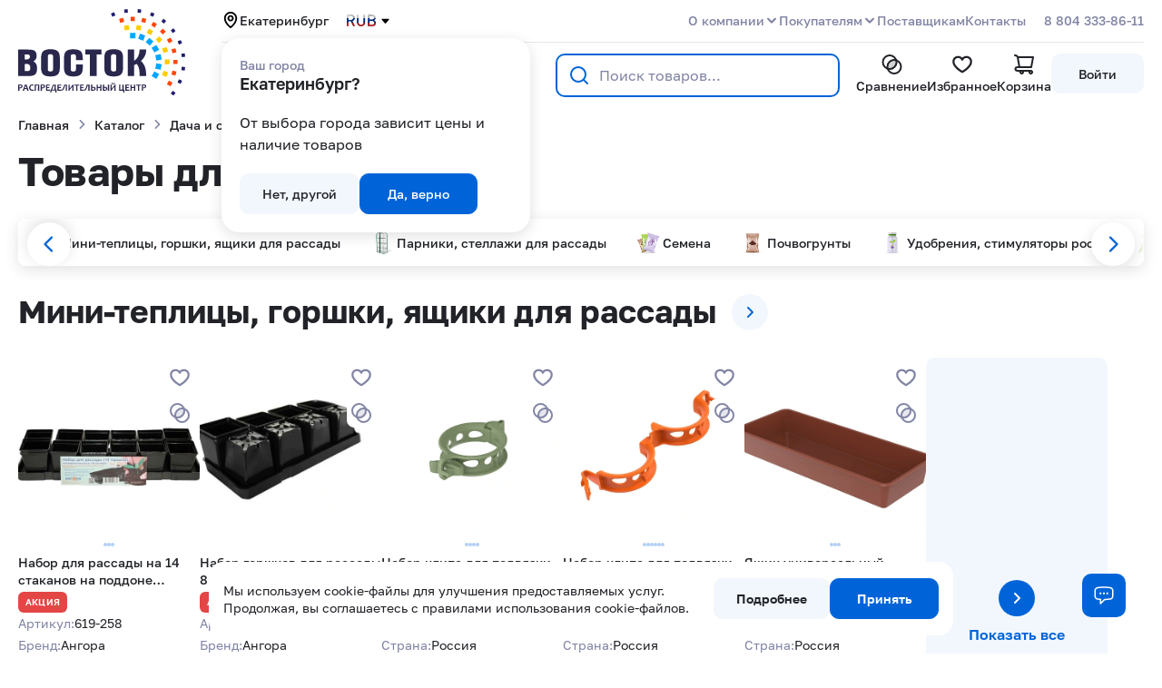

--- FILE ---
content_type: text/html; charset=UTF-8
request_url: https://rcvostok.ru/catalog/dacha_i_sad/tovary_dlya_rassady/
body_size: 82300
content:
<!DOCTYPE html>
<html lang="ru">

<head>
<title>
Товары для рассады РЦ Восток Екатеринбург    </title>
<link
rel="apple-touch-icon"
sizes="57x57"
href="/local/templates/rcvostok/img/favicon/apple-icon-57x57.png">
<link
rel="apple-touch-icon"
sizes="60x60"
href="/local/templates/rcvostok/img/favicon/apple-icon-60x60.png">
<link
rel="apple-touch-icon"
sizes="72x72"
href="/local/templates/rcvostok/img/favicon/apple-icon-72x72.png">
<link
rel="apple-touch-icon"
sizes="76x76"
href="/local/templates/rcvostok/img/favicon/apple-icon-76x76.png">
<link
rel="apple-touch-icon"
sizes="114x114"
href="/local/templates/rcvostok/img/favicon/apple-icon-114x114.png">
<link
rel="apple-touch-icon"
sizes="120x120"
href="/local/templates/rcvostok/img/favicon/apple-icon-120x120.png">
<link
rel="apple-touch-icon"
sizes="144x144"
href="/local/templates/rcvostok/img/favicon/apple-icon-144x144.png">
<link
rel="apple-touch-icon"
sizes="152x152"
href="/local/templates/rcvostok/img/favicon/apple-icon-152x152.png">
<link
rel="apple-touch-icon"
sizes="180x180"
href="/local/templates/rcvostok/img/favicon/apple-icon-180x180.png">
<link
rel="icon"
type="image/png"
sizes="192x192"
href="/local/templates/rcvostok/img/favicon/android-icon-192x192.png">
<link
rel="icon"
type="image/png"
sizes="32x32"
href="/local/templates/rcvostok/img/favicon/favicon-32x32.png">
<link
rel="icon"
type="image/png"
sizes="96x96"
href="/local/templates/rcvostok/img/favicon/favicon-96x96.png">
<link
rel="icon"
type="image/png"
sizes="16x16"
href="/local/templates/rcvostok/img/favicon/favicon-16x16.png">
<link
rel="manifest"
href="/local/templates/rcvostok/img/favicon/manifest.json">
<meta
name="msapplication-TileColor"
content="#ffffff">
<meta
name="msapplication-TileImage"
content="/local/templates/rcvostok/img/favicon/ms-icon-144x144.png">
<meta
name="theme-color"
content="#ffffff">
<meta
http-equiv="X-UA-Compatible"
content="IE=edge">
<meta
content="True"
name="HandheldFriendly">
<meta
name="viewport"
content="width=device-width, initial-scale=1">
<meta charset="utf-8">
<meta name="robots" content="index, follow" />
<meta name="description" content="Товары для рассады РЦ Восток Екатеринбург" />
<script data-skip-moving="true">(function(w, d, n) {var cl = "bx-core";var ht = d.documentElement;var htc = ht ? ht.className : undefined;if (htc === undefined || htc.indexOf(cl) !== -1){return;}var ua = n.userAgent;if (/(iPad;)|(iPhone;)/i.test(ua)){cl += " bx-ios";}else if (/Windows/i.test(ua)){cl += ' bx-win';}else if (/Macintosh/i.test(ua)){cl += " bx-mac";}else if (/Linux/i.test(ua) && !/Android/i.test(ua)){cl += " bx-linux";}else if (/Android/i.test(ua)){cl += " bx-android";}cl += (/(ipad|iphone|android|mobile|touch)/i.test(ua) ? " bx-touch" : " bx-no-touch");cl += w.devicePixelRatio && w.devicePixelRatio >= 2? " bx-retina": " bx-no-retina";if (/AppleWebKit/.test(ua)){cl += " bx-chrome";}else if (/Opera/.test(ua)){cl += " bx-opera";}else if (/Firefox/.test(ua)){cl += " bx-firefox";}ht.className = htc ? htc + " " + cl : cl;})(window, document, navigator);</script>
<link href="/bitrix/js/main/popup/dist/main.popup.bundle.min.css?175153401428056" type="text/css"  rel="stylesheet" />
<link href="/bitrix/cache/css/s1/rcvostok/page_a20dd58263cf28fe4861b8e28472a356/page_a20dd58263cf28fe4861b8e28472a356_v1.css?175395306342305" type="text/css"  rel="stylesheet" />
<link href="/bitrix/cache/css/s1/rcvostok/template_5555f0428bac43dc3813a8e21e27d676/template_5555f0428bac43dc3813a8e21e27d676_v1.css?1759121777410284" type="text/css"  data-template-style="true" rel="stylesheet" />
<script type="extension/settings" data-extension="currency.currency-core">{"region":"ru"}</script>
<!-- Yandex.Metrika counter -->
<!-- /Yandex.Metrika counter -->
<!-- dev2fun module opengraph -->
<meta property="og:title" content="Товары для рассады РЦ Восток Екатеринбург"/>
<meta property="og:description" content="Товары для рассады РЦ Восток Екатеринбург"/>
<meta property="og:url" content="https://rcvostok.ru/catalog/dacha_i_sad/tovary_dlya_rassady/"/>
<meta property="og:type" content="website"/>
<meta property="og:site_name" content="РЦ &laquo;Восток&raquo;"/>
<meta property="og:image" content="https://rcvostok.ru/upload/iblock/dc4/c235i2vkrd0bl9lo4igp52phw6zjr2ag.png"/>
<meta property="og:image:type" content="image/png"/>
<meta property="og:image:width" content="231"/>
<meta property="og:image:height" content="231"/>
<!-- /dev2fun module opengraph -->
</head>

<body>
                            <!-- Yandex.Metrika counter --><script data-skip-moving="true" type="text/javascript" > (function(m,e,t,r,i,k,a){m[i]=m[i]||function(){(m[i].a=m[i].a||[]).push(arguments)}; m[i].l=1*new Date(); for (var j = 0; j < document.scripts.length; j++) {if (document.scripts[j].src === r) { return; }} k=e.createElement(t),a=e.getElementsByTagName(t)[0],k.async=1,k.src=r,a.parentNode.insertBefore(k,a)}) (window, document, "script", "https://cdn.jsdelivr.net/npm/yandex-metrica-watch/tag.js", "ym"); ym(21966682, "init", { clickmap:true, trackLinks:true, accurateTrackBounce:true, webvisor:true, trackHash:true, ecommerce:"dataLayer" }); </script> <!-- /Yandex.Metrika counter -->
<!-- Google tag (gtag.js) --><script data-skip-moving="true" async src="https://www.googletagmanager.com/gtag/js?id=UA-63039304-1"></script><script data-skip-moving="true">window.dataLayer = window.dataLayer || []; function gtag(){dataLayer.push(arguments);} gtag('js', new Date()); gtag('config', 'UA-63039304-1');</script>
            <div
        class="l-page page-holder">
        <div class="mobile__menu">
            <div class="mobile__menu-header">
                <div class="mobile__menu-header-top">
                    <a
                        class="mobile__menu-logo"
                        href="/">
                        <img
                            src="/local/templates/rcvostok/img/logo.svg"
                            alt="РЦ «Восток» - Центр оптовой торговли, оптовая база, оптовый интернет-магазин"
                            width="184"
                            height="92">
                    </a>
                    <div class="header__mobile-links">

                        <div
                            class="header__mobile-links-item"
                            data-href="/local/components/ma/regions.location/get-cities-list.php"
                            data-entity="header-mobile-region-btn">
                            <svg
                                width="24"
                                height="24">
                                <use xlink:href="/local/templates/rcvostok/img/ico-sprite.svg#ico-mobile-regions"></use>
                            </svg>
                        </div>
                        <div
                            class="header__mobile-links-item"
                            data-entity="header-mobile-search-btn">
                            <svg
                                width="24"
                                height="24">
                                <use xlink:href="/local/templates/rcvostok/img/ico-sprite.svg#ico-search"></use>
                            </svg>
                        </div>
                        <div
                            class="header__mobile-links-item header__mobile-menu-btn header__mobile-menu-btn-close"
                            data-entity="header-mobile-menu-btn-close"></div>
                    </div>
                </div>
                <div
                    class="mobile__menu-header-search"
                    data-entity="mobile-menu-search">
                                    </div>
            </div>
            <div
                class="mobile__menu-content"
                data-entity="mobile-menu-content">
                                <div class="mobile-menu-catalog"></div>
            </div>
        </div>

        <header
            class="l-header header"
            data-entity="header">
            <div
                class="l-header--holder"
                data-entity="header-holder">
                <div class="l-wrapper">
                    <div class="l-header--inner">
                        <div
                            class="header__left"
                            data-entity="header-left">
                            <div
                                class="header__logo"
                                data-entity="header-logo">
                                                                    <a href="/">
                                        <img
                                            src="/local/templates/rcvostok/img/logo.svg"
                                            alt="РЦ «Восток» - Центр оптовой торговли, оптовая база, оптовый интернет-магазин"
                                            width="184"
                                            height="92">
                                    </a>
                                                            </div>
                            <span class="btn-currency d-mobile"></span>
                            <div class="header__mobile-links">
                                                                    <a href="/product-new/" class="btn btn-product-new mobile-new">
                                        <svg xmlns="http://www.w3.org/2000/svg" xml:space="preserve" width="24" height="24" fill-rule="evenodd" clip-rule="evenodd" image-rendering="optimizeQuality" shape-rendering="geometricPrecision" text-rendering="geometricPrecision" version="1.0" viewBox="0 0 2.57 3.43">
                                            <g fill="currentColor">
                                                <path d="M1.99 2.97v.01c-.03.11-.06.22-.09.32-.02.06-.03.12-.11.13-.08 0-.1-.05-.12-.11-.1-.23-.21-.47-.31-.7-.02-.04-.02-.06-.07-.06s-.05.02-.07.06l-.3.69c-.03.06-.05.12-.13.12-.08-.01-.09-.07-.11-.14-.03-.1-.06-.21-.09-.31v-.01c-.01 0-.01.01-.02.01-.1.06-.2.12-.3.19-.05.03-.1.04-.15 0-.05-.04-.04-.09-.02-.15.11-.24.21-.49.33-.73.02-.04.01-.05-.02-.08C.04 1.85-.08 1.4.07.9.22.4.58.1 1.09.01c.83-.15 1.49.54 1.48 1.35 0 .32-.17.62-.4.84-.03.03-.03.04-.02.07.11.24.21.48.32.73.02.06.04.11-.01.16-.06.05-.11.03-.16-.01-.1-.06-.2-.12-.29-.18 0 0-.01 0-.01-.01zM1.28.22C.69.22.22.7.22 1.29c0 .59.48 1.07 1.07 1.07.59 0 1.06-.48 1.06-1.07C2.35.7 1.87.22 1.28.23zm.86 2.6c-.06-.15-.13-.29-.19-.44-.13.08-.26.13-.4.16.07.16.14.31.21.47l.06-.21c.03-.1.1-.13.19-.07.05.03.09.06.14.09zM.8 3.01c.07-.16.14-.31.21-.47-.14-.03-.27-.08-.39-.16H.61v.01c-.05.12-.11.24-.16.36-.01.02-.02.05-.03.07.04-.03.09-.05.13-.08.11-.06.17-.04.21.08.02.06.04.13.06.19z" class="fil0"></path>
                                                <path fill-rule="nonzero" d="M1.96 1.28c0-.05-.01-.08-.04-.11s-.07-.04-.11-.04h-.38V.75c0-.05-.01-.08-.04-.11S1.32.6 1.28.6c-.05 0-.09.01-.11.04-.03.03-.04.07-.04.11v.38H.75c-.05 0-.09.01-.11.04-.03.03-.04.07-.04.11 0 .05.01.09.04.11.03.03.07.04.11.04h.38v.38c0 .05.01.09.04.11.03.03.07.04.11.04.05 0 .09-.01.11-.04.03-.03.04-.07.04-.11v-.38h.38c.05 0 .09-.01.11-.04.03-.03.04-.07.04-.11z" class="fil1"></path>
                                            </g>
                                        </svg>

                                    </a>
                                                                <div
                                    class="header__mobile-links-item"
                                    data-href="/local/components/ma/regions.location/get-cities-list.php"
                                    data-entity="header-mobile-region-btn">
                                    <svg
                                        width="24"
                                        height="24">
                                        <use
                                            xlink:href="/local/templates/rcvostok/img/ico-sprite.svg#ico-mobile-regions">
                                        </use>
                                    </svg>
                                </div>
                                <div
                                    class="header__mobile-links-item"
                                    data-entity="header-mobile-search-btn">
                                    <svg
                                        width="24"
                                        height="24">
                                        <use xlink:href="/local/templates/rcvostok/img/ico-sprite.svg#ico-search"></use>
                                    </svg>
                                </div>
                                <div
                                    class="header__mobile-links-item header__mobile-menu-btn"
                                    data-entity="header-mobile-menu-btn-open"></div>
                            </div>
                        </div>
                        <div class="header__right">
                                                            <div
                                    class="header__top"
                                    data-entity="header-top">
                                    <div class="header__region">
                                        <div class="location_current">
	<span role="button" class="location_current_city" data-entity="getcitiesList" data-href="/local/components/ma/regions.location/get-cities-list.php">
		<svg width="20" height="20">
			<use xlink:href="/local/templates/rcvostok/img/ico-sprite.svg#ico-location"></use>
		</svg>
					Екатеринбург			</span>
			<div class="location-confirm-holder" id="location-confirm">
			<div class="location-confirm">
				<div class="location-confirm-detected-city">
					<span class="location-confirm-question">Ваш город </span>
					<span class="location-confirm-city">Екатеринбург?</span>
				</div>
				<p>
					От выбора города зависит цены и наличие товаров
				</p>
				<div class="location-confirm-buttons-holder">
					<span role="button" class="location-button b-no g-ajax-data g-button g-button--blue" data-href="/local/components/ma/regions.location/get-cities-list.php" data-entity="getcitiesList">Нет, другой</span>
					<span role="button" class="location-button b-yes g-button">Да, верно</span>
				</div>
			</div>
		</div>
				
	</div>                                    </div>
                                    <span id="currency_selected_cWmSc9" class="currency-selected">
 RUB</span>

                                    <div class="header__top-menu">
                                        
<nav class="header__top-menu top-menu g-menu">
	<ul class="ul-deep-1">

	
					
					
					
									<li class="li-deep-1 li-item-o_kompanii li-deep-1-first parent">
						<a href="/o_kompanii/" class="a-deep-1 a-item-o_kompanii a-deep-1-first">О компании<span class="ico"></span></a>
						<ul class="ul-deep-2">						
			
			
		
	
					
					
					
						
											<li class="li-deep-2 li-item-o_kompanii li-deep-2-first">
							<a href="/o_kompanii/" class="a-deep-2 a-item-o_kompanii a-deep-2-first">О нас<span class="ico"></span></a>
						</li>
							
						
			
			
		
	
					
					
					
						
											<li class="li-deep-2 li-item-news">
							<a href="/news/" class="a-deep-2 a-item-news">Новости<span class="ico"></span></a>
						</li>
							
						
			
			
		
	
					
					
					
						
											<li class="li-deep-2 li-item-reviews">
							<a href="/reviews/" class="a-deep-2 a-item-reviews">Отзывы<span class="ico"></span></a>
						</li>
							
						
			
			
		
	
					
					
					
						
											<li class="li-deep-2 li-item-nashi_vakansii">
							<a href="/nashi_vakansii/" class="a-deep-2 a-item-nashi_vakansii">Вакансии<span class="ico"></span></a>
						</li>
							
						
			
			
		
	
					
					
					
						
											<li class="li-deep-2 li-item-rekvizity li-deep-2-last">
							<a href="/rekvizity/" class="a-deep-2 a-item-rekvizity a-deep-2-last">Реквизиты<span class="ico"></span></a>
						</li>
							
						
			
			
		
	
					
							</ul></li>					
					
									<li class="li-deep-1 li-item-buyers parent">
						<a href="/buyers/" class="a-deep-1 a-item-buyers">Покупателям<span class="ico"></span></a>
						<ul class="ul-deep-2">						
			
			
		
	
					
					
					
						
											<li class="li-deep-2 li-item-payment li-deep-2-first">
							<a href="/payment/" class="a-deep-2 a-item-payment a-deep-2-first">Оплата<span class="ico"></span></a>
						</li>
							
						
			
			
		
	
					
					
					
						
											<li class="li-deep-2 li-item-delivery">
							<a href="/delivery/" class="a-deep-2 a-item-delivery">Доставка<span class="ico"></span></a>
						</li>
							
						
			
			
		
	
					
					
					
						
											<li class="li-deep-2 li-item-return-rules">
							<a href="/return-rules/" class="a-deep-2 a-item-return-rules">Возврат товара<span class="ico"></span></a>
						</li>
							
						
			
			
		
	
					
					
					
						
											<li class="li-deep-2 li-item-loyalty">
							<a href="/loyalty/" class="a-deep-2 a-item-loyalty">Программа лояльности<span class="ico"></span></a>
						</li>
							
						
			
			
		
	
					
					
					
						
											<li class="li-deep-2 li-item-list_of_documents li-deep-2-last">
							<a href="/list_of_documents/" class="a-deep-2 a-item-list_of_documents a-deep-2-last">Заключение договора<span class="ico"></span></a>
						</li>
							
						
			
			
		
	
					
							</ul></li>					
					
						
											<li class="li-deep-1 li-item-suppliers">
														<a href="/suppliers/" class="a-deep-1 a-item-suppliers">Поставщикам</a>
													</li>
							
						
			
			
		
	
					
					
					
						
											<li class="li-deep-1 li-item-contacts li-deep-1-last">
														<a href="/contacts/" class="a-deep-1 a-item-contacts a-deep-1-last">Контакты</a>
													</li>
							
						
			
			
		
	
	
	</ul>
</nav>
                                    </div>
                                    <div class="header__top-phone">
                                        <a
                                            class="header__top-phone-link"
                                            href="tel:88043338611">8 804 333-86-11</a>
                                    </div>
                                </div>
                                                        <div
                                class="header__bottom"
                                data-entity="header-bottom">
                                                                    <div
                                        class="header__catalog-btn"
                                        data-entity="header-catalog-button">
                                        <button class="g-button">
                                            <span>Каталог товаров</span>
                                            <div class="header__catalog-btn-image"></div>
                                        </button>
                                    </div>
                                                                            <a href="/product-new/" class="btn btn-product-new">
                                            <svg xmlns="http://www.w3.org/2000/svg" xml:space="preserve" width="24" height="24" fill-rule="evenodd" clip-rule="evenodd" image-rendering="optimizeQuality" shape-rendering="geometricPrecision" text-rendering="geometricPrecision" version="1.0" viewBox="0 0 2.57 3.43">
                                                <g fill="currentColor">
                                                    <path d="M1.99 2.97v.01c-.03.11-.06.22-.09.32-.02.06-.03.12-.11.13-.08 0-.1-.05-.12-.11-.1-.23-.21-.47-.31-.7-.02-.04-.02-.06-.07-.06s-.05.02-.07.06l-.3.69c-.03.06-.05.12-.13.12-.08-.01-.09-.07-.11-.14-.03-.1-.06-.21-.09-.31v-.01c-.01 0-.01.01-.02.01-.1.06-.2.12-.3.19-.05.03-.1.04-.15 0-.05-.04-.04-.09-.02-.15.11-.24.21-.49.33-.73.02-.04.01-.05-.02-.08C.04 1.85-.08 1.4.07.9.22.4.58.1 1.09.01c.83-.15 1.49.54 1.48 1.35 0 .32-.17.62-.4.84-.03.03-.03.04-.02.07.11.24.21.48.32.73.02.06.04.11-.01.16-.06.05-.11.03-.16-.01-.1-.06-.2-.12-.29-.18 0 0-.01 0-.01-.01zM1.28.22C.69.22.22.7.22 1.29c0 .59.48 1.07 1.07 1.07.59 0 1.06-.48 1.06-1.07C2.35.7 1.87.22 1.28.23zm.86 2.6c-.06-.15-.13-.29-.19-.44-.13.08-.26.13-.4.16.07.16.14.31.21.47l.06-.21c.03-.1.1-.13.19-.07.05.03.09.06.14.09zM.8 3.01c.07-.16.14-.31.21-.47-.14-.03-.27-.08-.39-.16H.61v.01c-.05.12-.11.24-.16.36-.01.02-.02.05-.03.07.04-.03.09-.05.13-.08.11-.06.17-.04.21.08.02.06.04.13.06.19z" class="fil0"></path>
                                                    <path fill-rule="nonzero" d="M1.96 1.28c0-.05-.01-.08-.04-.11s-.07-.04-.11-.04h-.38V.75c0-.05-.01-.08-.04-.11S1.32.6 1.28.6c-.05 0-.09.01-.11.04-.03.03-.04.07-.04.11v.38H.75c-.05 0-.09.01-.11.04-.03.03-.04.07-.04.11 0 .05.01.09.04.11.03.03.07.04.11.04h.38v.38c0 .05.01.09.04.11.03.03.07.04.11.04.05 0 .09-.01.11-.04.03-.03.04-.07.04-.11v-.38h.38c.05 0 .09-.01.11-.04.03-.03.04-.07.04-.11z" class="fil1"></path>
                                                </g>
                                            </svg><span>Новинки</span>

                                        </a>
                                                                        <div
                                        class="header__search-holder"
                                        data-entity="header-search-holder">
                                        <div
                                            class="header__search"
                                            data-entity="header-search">
                                            	<div id="title-search" class="header__search-wrapper">
		<form action="/catalog/search/" data-entity="search-form">
			<div class="header__search-inner" data-entity="header-search-inner">
				<div class="header__search-form--holder">
					<div class="header__search-back" data-entity="header-search-back"></div>
					<div class="header__search-form--input">
						<input class="header__search-input" id="title-search-input" type="text" name="q" value="" autocomplete="off" placeholder="Поиск товаров..."/>
						<button class="header__search-submit" name="s" type="submit" title="поиск">
							<svg width="24" height="24">
								<use xlink:href="/local/templates/rcvostok/img/ico-sprite.svg#ico-search"></use>
							</svg>
						</button>
						<span class="header__search-del" data-entity="header-search-clear">
							<svg width="24" height="24">
								<use xlink:href="/local/templates/rcvostok/img/ico-sprite.svg#ico-header-search-del"></use>
							</svg>
						</span>
					</div>
				</div>


							</div>
		</form>
	</div>
	

                                        </div>
                                    </div>
                                                                                                <div
                                    class="header__links "
                                    data-entity="header-links">
                                                                            <a
                                            href="/"
                                            class="header__links-item header__links-item--main header__links-item--mobile with-stroke">
                                            <svg width="24" height="24">
                                                <use xlink:href="/local/templates/rcvostok/img/ico-sprite.svg#ico-header-icons-home">
                                                </use>
                                            </svg>
                                            Главная
                                        </a>
                                        <a
                                            href="/catalog/"
                                            class="header__links-item header__links-item--catalog header__catalog-btn header__links-item--mobile active with-fill">
                                            <svg width="24" height="24">
                                                <use xlink:href="/local/templates/rcvostok/img/ico-sprite.svg#ico-header-icons-catalog">
                                                </use>
                                            </svg>
                                            Каталог
                                        </a>
                                        <a href="/personal/prices/" class="header__links-item--favorite header__links-item prices-icon with-fill g-hidden">
                                            <svg width="24" height="24" viewBox="0 0 24 24" fill="none" xmlns="http://www.w3.org/2000/svg">
                                                <path d="M9.36274 20.9561H5.24186C4.80468 20.9561 4.38542 20.7824 4.0763 20.4733C3.76717 20.1642 3.59351 19.7449 3.59351 19.3077V4.47257C3.59351 4.03539 3.76717 3.61614 4.0763 3.30701C4.38542 2.99788 4.80468 2.82422 5.24186 2.82422H15.132L20.077 7.76927V9.41763" stroke="#212328" stroke-width="2" stroke-linecap="round" stroke-linejoin="round" />
                                                <path fill-rule="evenodd" clip-rule="evenodd" d="M14.7744 18.8632V17.3482H16.2969C17.6434 17.3482 18.7587 17.1535 19.5326 16.6664C20.2902 16.1896 20.7444 15.4178 20.7444 14.1907C20.7444 12.9008 20.2884 12.1318 19.5348 11.6713C18.7618 11.199 17.6475 11.0332 16.2969 11.0332H13.4394V16.2832H12.1194V17.3482H13.4394V18.8632H12.1194V19.6432H13.4394V21.5332H14.7744V19.6432H18.1644V18.8632H14.7744ZM14.7744 12.1132H16.3719C17.1553 12.1132 17.9014 12.1868 18.4556 12.4842C18.7372 12.6354 18.9714 12.8454 19.1338 13.1322C19.2956 13.4181 19.3794 13.7684 19.3794 14.1907C19.3794 14.613 19.2956 14.9641 19.134 15.2511C18.9719 15.5391 18.738 15.751 18.4565 15.9042C17.9023 16.2057 17.1561 16.2832 16.3719 16.2832H14.7744V12.1132Z" fill="white" />
                                                <path fill-rule="evenodd" clip-rule="evenodd" d="M19.5326 16.6664C18.7587 17.1535 17.6434 17.3482 16.2969 17.3482H14.7744V18.8632H18.1644V19.6432H14.7744V21.5332H13.4394V19.6432H12.1194V18.8632H13.4394V17.3482H12.1194V16.2832H13.4394V11.0332H16.2969C17.6475 11.0332 18.7618 11.199 19.5348 11.6713C20.2884 12.1318 20.7444 12.9008 20.7444 14.1907C20.7444 15.4178 20.2902 16.1896 19.5326 16.6664ZM16.3719 12.1132C17.1553 12.1132 17.9014 12.1868 18.4556 12.4842C18.7372 12.6354 18.9714 12.8454 19.1338 13.1322C19.2956 13.4181 19.3794 13.7684 19.3794 14.1907C19.3794 14.613 19.2956 14.9641 19.134 15.2511C18.9719 15.5391 18.738 15.751 18.4565 15.9042C17.9023 16.2057 17.1561 16.2832 16.3719 16.2832H14.7744V12.1132H16.3719Z" fill="#212328" />
                                                <path d="M18.4144 18.8632V18.6132H18.1644H15.0244V17.5982H16.2969C17.658 17.5982 18.8313 17.4031 19.6658 16.878C20.5057 16.3494 20.9944 15.4918 20.9944 14.1907C20.9944 13.5168 20.8752 12.9612 20.6452 12.507C20.4141 12.0507 20.0777 11.7101 19.6651 11.458C18.8302 10.9479 17.6567 10.7832 16.2969 10.7832H13.4394H13.1894V11.0332V16.0332H12.1194H11.8694V16.2832V17.3482V17.5982H12.1194H13.1894V18.6132H12.1194H11.8694V18.8632V19.6432V19.8932H12.1194H13.1894V21.5332V21.7832H13.4394H14.7744H15.0244V21.5332V19.8932H18.1644H18.4144V19.6432V18.8632ZM16.3719 12.3632C17.1507 12.3632 17.842 12.4386 18.3373 12.7045C18.5835 12.8366 18.7804 13.0154 18.9162 13.2554C19.0523 13.4957 19.1294 13.8014 19.1294 14.1907C19.1294 14.5799 19.0523 14.8867 18.9162 15.1285C18.7802 15.37 18.5832 15.5506 18.337 15.6846C17.8417 15.9541 17.1504 16.0332 16.3719 16.0332H15.0244V12.3632H16.3719Z" stroke="#212328" stroke-width="0.5" />
                                            </svg>
                                            Прайс-листы
                                        </a>
                                                                                <div id="comp_994d70e3571eb34c6a45dcf011ddfab4"><div id="compareListYuJMpd" class="bx_catalog-compare-list"><!--'start_frame_cache_compareListYuJMpd'-->    <a class=" header__links-item--favorite header__links-item compare_item" href="/catalog/compare/" title="Сравнение">
        <div class="header__links-item-icon">
            <svg width="25" height="24" viewBox="0 0 25 24" fill="none" xmlns="http://www.w3.org/2000/svg">
                <rect x="7.5" y="7" width="15" height="15" rx="7.5" fill="white"/>
                <rect x="7.5" y="7" width="15" height="15" rx="7.5" stroke="#212328" stroke-width="2"/>
                <g clip-path="url(#clip0_199_10282)">
                    <rect x="1.5" y="1" width="17" height="17" rx="8.5" fill="white"/>
                    <rect x="7.5" y="7" width="15" height="15" rx="7.5" fill="#212328"/>
                    <rect x="7.5" y="7" width="15" height="15" rx="7.5" fill="white" fill-opacity="0.8"/>
                    <rect x="7.5" y="7" width="15" height="15" rx="7.5" stroke="#212328" stroke-width="2"/>
                </g>
                <rect x="2.5" y="2" width="15" height="15" rx="7.5" stroke="#212328" stroke-width="2"/>
                <defs>
                    <clipPath id="clip0_199_10282">
                        <rect x="1.5" y="1" width="17" height="17" rx="8.5" fill="white"/>
                    </clipPath>
                </defs>
            </svg>
                <div class="header__links-item-counter compare_counter ">

                                                  0                            
                </div>
        </div>
			          <span class="header__btn-text">Сравнение</span>
			    </a>
  <!--'end_frame_cache_compareListYuJMpd'--></div>
</div>                                                                                <a class="header__favorite header__links-item--favorite header__links-item with-fill" href="/catalog/favorite/" title="Избранное">
	<div class="header__links-item-icon">
		<svg width="24" height="24">
			<use xlink:href="/local/templates/rcvostok/img/ico-sprite.svg#ico-favorite"></use>
		</svg>
			<div class="header__links-item-counter js-small-favorite"></div>
	</div>
			<span class="header__btn-text">Избранное</span>
	</a>                                                                                
<div id="bx_basketgJlBVw" class="b-small-basket_holder header__links-item header__links-item--basket bx-basket bx-opener"><!--'start_frame_cache_bx_basketgJlBVw'--><a href="/personal/cart/" class="header__basket header__links-item bx-hdr-profile with-stroke">
	<div class="header__basket_icon header__links-item-icon">
		<svg width="24" height="24">
			<use xlink:href="/local/templates/rcvostok/img/ico-sprite.svg#ico-cart"></use>
		</svg>
			</div>
	<span class="header__btn-text">
		Корзина	</span>
				</a><!--'end_frame_cache_bx_basketgJlBVw'--></div>
                                                                                                                                                      
	<div style='position:relative;'>
		<a id="header-auth-link_top" rel="nofollow" class="header__links-item header__links-item--auth g-button g-button--blue g-hidden-mobile">
			Войти
		</a>
		<div class="header__profile-data">
			<div class="header__profile-data-header">
				Авторизуйтесь, и воспользуйтесь всеми преимуществами:
			</div>
			<div class="header__profile-data-links">
				<span>
					<svg width="48" height="48" viewBox="0 0 48 48" fill="none" xmlns="http://www.w3.org/2000/svg">
						<rect width="48" height="48" rx="10" fill="#F2F7FD"/>
						<path d="M14.9825 31.4038C14.9825 31.4038 17.583 28.0835 23.9997 28.0835C30.4163 28.0835 33.018 31.4038 33.018 31.4038M23.9997 12.3335C17.5562 12.3335 12.333 17.5567 12.333 24.0002C12.333 30.4437 17.5562 35.6668 23.9997 35.6668C30.4432 35.6668 35.6663 30.4437 35.6663 24.0002C35.6663 17.5567 30.4432 12.3335 23.9997 12.3335ZM23.9997 24.0002C24.9279 24.0002 25.8182 23.6314 26.4745 22.975C27.1309 22.3187 27.4997 21.4284 27.4997 20.5002C27.4997 19.5719 27.1309 18.6817 26.4745 18.0253C25.8182 17.3689 24.9279 17.0002 23.9997 17.0002C23.0714 17.0002 22.1812 17.3689 21.5248 18.0253C20.8684 18.6817 20.4997 19.5719 20.4997 20.5002C20.4997 21.4284 20.8684 22.3187 21.5248 22.975C22.1812 23.6314 23.0714 24.0002 23.9997 24.0002Z" stroke="#0064D8" stroke-width="2" stroke-linecap="round" stroke-linejoin="round"/>
					</svg>
					Персональный менеджер
				</span>
				<span>
					<svg width="48" height="48" viewBox="0 0 48 48" fill="none" xmlns="http://www.w3.org/2000/svg">
						<rect width="48" height="48" rx="10" fill="#F2F7FD"/>
						<path d="M23.9997 35.6668C30.4432 35.6668 35.6663 30.4437 35.6663 24.0002C35.6663 17.5567 30.4432 12.3335 23.9997 12.3335C17.5562 12.3335 12.333 17.5567 12.333 24.0002C12.333 30.4437 17.5562 35.6668 23.9997 35.6668Z" stroke="#0064D8" stroke-width="2.33333" stroke-linecap="round" stroke-linejoin="round"/>
						<path d="M28.083 28.6668C28.2377 28.6668 28.3861 28.6054 28.4955 28.496C28.6049 28.3866 28.6663 28.2382 28.6663 28.0835C28.6663 27.9288 28.6049 27.7804 28.4955 27.671C28.3861 27.5616 28.2377 27.5002 28.083 27.5002C27.9283 27.5002 27.7799 27.5616 27.6705 27.671C27.5611 27.7804 27.4997 27.9288 27.4997 28.0835C27.4997 28.2382 27.5611 28.3866 27.6705 28.496C27.7799 28.6054 27.9283 28.6668 28.083 28.6668ZM19.9163 20.5002C20.0711 20.5002 20.2194 20.4387 20.3288 20.3293C20.4382 20.2199 20.4997 20.0715 20.4997 19.9168C20.4997 19.7621 20.4382 19.6137 20.3288 19.5044C20.2194 19.395 20.0711 19.3335 19.9163 19.3335C19.7616 19.3335 19.6133 19.395 19.5039 19.5044C19.3945 19.6137 19.333 19.7621 19.333 19.9168C19.333 20.0715 19.3945 20.2199 19.5039 20.3293C19.6133 20.4387 19.7616 20.5002 19.9163 20.5002Z" fill="#0064D8" stroke="#0064D8" stroke-width="2.33333" stroke-linecap="round" stroke-linejoin="round"/>
						<path d="M28.6663 19.3335L19.333 28.6668" stroke="#0064D8" stroke-width="2.33333" stroke-linecap="round" stroke-linejoin="round"/>
					</svg>
					Гибкая система скидок
				</span>
				<span>
					<svg width="48" height="48" viewBox="0 0 48 48" fill="none" xmlns="http://www.w3.org/2000/svg">
						<rect width="48" height="48" rx="10" fill="#F2F7FD"/>
						<path d="M33.333 24.0002V34.9668C33.333 35.0588 33.3149 35.1498 33.2797 35.2347C33.2445 35.3196 33.193 35.3968 33.128 35.4618C33.063 35.5268 32.9858 35.5784 32.9009 35.6135C32.816 35.6487 32.7249 35.6668 32.633 35.6668H15.3663C15.2744 35.6668 15.1834 35.6487 15.0985 35.6135C15.0135 35.5784 14.9364 35.5268 14.8714 35.4618C14.8064 35.3968 14.7548 35.3196 14.7196 35.2347C14.6844 35.1498 14.6663 35.0588 14.6663 34.9668V24.0002M23.9997 35.6668V18.1668M23.9997 18.1668H18.7497C17.9761 18.1668 17.2343 17.8595 16.6873 17.3126C16.1403 16.7656 15.833 16.0237 15.833 15.2502C15.833 14.4766 16.1403 13.7347 16.6873 13.1878C17.2343 12.6408 17.9761 12.3335 18.7497 12.3335C22.833 12.3335 23.9997 18.1668 23.9997 18.1668ZM23.9997 18.1668H29.2497C30.0232 18.1668 30.7651 17.8595 31.3121 17.3126C31.8591 16.7656 32.1663 16.0237 32.1663 15.2502C32.1663 14.4766 31.8591 13.7347 31.3121 13.1878C30.7651 12.6408 30.0232 12.3335 29.2497 12.3335C25.1663 12.3335 23.9997 18.1668 23.9997 18.1668ZM34.9663 18.1668H13.033C12.8474 18.1668 12.6693 18.2406 12.538 18.3719C12.4068 18.5031 12.333 18.6812 12.333 18.8668V23.3002C12.333 23.4858 12.4068 23.6639 12.538 23.7951C12.6693 23.9264 12.8474 24.0002 13.033 24.0002H34.9663C35.152 24.0002 35.33 23.9264 35.4613 23.7951C35.5926 23.6639 35.6663 23.4858 35.6663 23.3002V18.8668C35.6663 18.6812 35.5926 18.5031 35.4613 18.3719C35.33 18.2406 35.152 18.1668 34.9663 18.1668Z" stroke="#0064D8" stroke-width="2" stroke-linecap="round" stroke-linejoin="round"/>
					</svg>

					Акции и распродажи
				</span>
			</div>
			<span>Минимальная сумма заказа — 10 000 ₽</span>
			<a
				href="javascript:;" onclick="authj04ao8xqtrwvec6steff.showPopup('/auth/')" id="header-auth-link" rel="nofollow" class="header__links-item header__links-item--auth g-button g-button--blue g-hidden-mobile"
			>
				Вход или регистрация
			</a>
		</div>
	</div>
	<a href="javascript:;" onclick="authj04ao8xqtrwvec6steff.showPopup('/auth/')" rel="nofollow" class="header__links-item header__links-item--auth header__links-item--auth-mobile with-stroke">
		<svg width="24" height="24">
			<use xlink:href="/local/templates/rcvostok/img/ico-sprite.svg#ico-user"></use>
		</svg>
		<div class="header__profile-name">Войти</div>
	</a>

	                                                                                                             </div>
                            </div>
                        </div>
                    </div>
                </div>
            </div>
        </header>
        
	<nav class="header__catalog-menu catalog-menu g-menu hide">
		<div class="l-wrapper">
			<div class="wrapper-deep-1">
				<div class="wrapper-header">
					<button class="catalog-menu__btn-prev g-hidden">
						<svg width="24" height="24" viewBox="0 0 24 24" fill="none" xmlns="http://www.w3.org/2000/svg">
							<path d="M15.7957 18.7041C16.0071 18.9154 16.1258 19.2021 16.1258 19.501C16.1258 19.7999 16.0071 20.0865 15.7957 20.2978C15.5844 20.5092 15.2977 20.6279 14.9989 20.6279C14.7 20.6279 14.4133 20.5092 14.202 20.2978L6.70198 12.7978C6.5971 12.6933 6.51388 12.5691 6.4571 12.4324C6.40032 12.2956 6.37109 12.149 6.37109 12.001C6.37109 11.8529 6.40032 11.7063 6.4571 11.5696C6.51388 11.4328 6.5971 11.3086 6.70198 11.2041L14.202 3.7041C14.4133 3.49276 14.7 3.37402 14.9989 3.37402C15.2977 3.37402 15.5844 3.49276 15.7957 3.7041C16.0071 3.91544 16.1258 4.20209 16.1258 4.50097C16.1258 4.79986 16.0071 5.08651 15.7957 5.29785L9.09354 12L15.7957 18.7041Z" fill="#212328" />
						</svg>
					</button>
					<span class="wrapper-header__title catalog-menu__title">Каталог товаров</span>
					<button class="catalog-menu__btn-close g-hidden">
						<svg width="24" height="24" viewBox="0 0 24 24" fill="none" xmlns="http://www.w3.org/2000/svg">
							<path d="M5 19L12 12L19 19M19 5L11.9987 12L5 5" stroke="black" stroke-width="2" stroke-linecap="round" stroke-linejoin="round" />
						</svg>
					</button>
				</div>
								<ul class="ul-deep-1 catalog-menu__list g-custom-scroll g-hide-scrollbar">
											<li class="li-deep-1 li-item-catalog-posuda li-deep-1-first li-actual" data-depth="2">
							<a class="a-deep-1" href="/catalog/actual/">
								<svg width="24" height="24">
									<path d="M22 12.0001H23M12 2.00006V1.00006M12 23.0001V22.0001M20 20.0001L19 19.0001M20 4.00006L19 5.00006M4 20.0001L5 19.0001M4 4.00006L5 5.00006M1 12.0001H2M9.952 9.62306L11.511 6.31806C11.553 6.22343 11.6216 6.14302 11.7084 6.08658C11.7952 6.03014 11.8965 6.0001 12 6.0001C12.1035 6.0001 12.2048 6.03014 12.2916 6.08658C12.3784 6.14302 12.447 6.22343 12.489 6.31806L14.048 9.62306L17.533 10.1561C17.98 10.2241 18.158 10.8001 17.835 11.1301L15.313 13.7001L15.908 17.3311C15.985 17.7981 15.517 18.1531 15.117 17.9331L12 16.2181L8.883 17.9331C8.483 18.1531 8.015 17.7981 8.092 17.3311L8.687 13.7011L6.165 11.1301C5.842 10.8001 6.02 10.2241 6.467 10.1561L9.952 9.62306Z" stroke="currentColor" fill="transparent" stroke-width="2" stroke-linecap="round" stroke-linejoin="round" />
								</svg>
								Актуальные
							</a>
						</li>
																<li class="li-deep-1 li-item-catalog-posuda li-deep-1-first li-product-new" data-depth="2">
							<a class="a-deep-1" href="/product-new/">
								<svg xmlns="http://www.w3.org/2000/svg" xmlns:xlink="http://www.w3.org/1999/xlink" xmlns:xodm="http://www.corel.com/coreldraw/odm/2003" xml:space="preserve" width="24" height="24" version="1.0" style="shape-rendering:geometricPrecision; text-rendering:geometricPrecision; image-rendering:optimizeQuality; fill-rule:evenodd; clip-rule:evenodd" viewBox="0 0 2.57 3.43">
									<defs>
										<style type="text/css">
											<![CDATA[
											#_2040151622016 .fil1 {
												fill-rule: nonzero
											}
											]]>
										</style>
									</defs>
									<g id="Слой_x0020_1">
										<metadata id="CorelCorpID_0Corel-Layer" />
										<g id="_2040151622016">
											<path class="fil0" fill="currentColor" d="M1.99 2.97c-0,0 -0,0.01 -0,0.01 -0.03,0.11 -0.06,0.22 -0.09,0.32 -0.02,0.06 -0.03,0.12 -0.11,0.13 -0.08,0 -0.1,-0.05 -0.12,-0.11 -0.1,-0.23 -0.21,-0.47 -0.31,-0.7 -0.02,-0.04 -0.02,-0.06 -0.07,-0.06 -0.05,-0 -0.05,0.02 -0.07,0.06 -0.1,0.23 -0.2,0.46 -0.3,0.69 -0.03,0.06 -0.05,0.12 -0.13,0.12 -0.08,-0.01 -0.09,-0.07 -0.11,-0.14 -0.03,-0.1 -0.06,-0.21 -0.09,-0.31 -0,-0 -0,-0.01 -0,-0.01 -0.01,0 -0.01,0.01 -0.02,0.01 -0.1,0.06 -0.2,0.12 -0.3,0.19 -0.05,0.03 -0.1,0.04 -0.15,0 -0.05,-0.04 -0.04,-0.09 -0.02,-0.15 0.11,-0.24 0.21,-0.49 0.33,-0.73 0.02,-0.04 0.01,-0.05 -0.02,-0.08 -0.37,-0.36 -0.49,-0.81 -0.34,-1.31 0.15,-0.5 0.51,-0.8 1.02,-0.89 0.83,-0.15 1.49,0.54 1.48,1.35 -0,0.32 -0.17,0.62 -0.4,0.84 -0.03,0.03 -0.03,0.04 -0.02,0.07 0.11,0.24 0.21,0.48 0.32,0.73 0.02,0.06 0.04,0.11 -0.01,0.16 -0.06,0.05 -0.11,0.03 -0.16,-0.01 -0.1,-0.06 -0.2,-0.12 -0.29,-0.18 -0,-0 -0.01,-0 -0.01,-0.01zm-0.71 -2.75c-0.59,0 -1.06,0.48 -1.06,1.07 -0,0.59 0.48,1.07 1.07,1.07 0.59,-0 1.06,-0.48 1.06,-1.07 -0,-0.59 -0.48,-1.07 -1.07,-1.06zm0.86 2.6c-0.06,-0.15 -0.13,-0.29 -0.19,-0.44 -0,0 -0,0 -0,0 -0.13,0.08 -0.26,0.13 -0.4,0.16 0.07,0.16 0.14,0.31 0.21,0.47 0.02,-0.07 0.04,-0.14 0.06,-0.21 0.03,-0.1 0.1,-0.13 0.19,-0.07 0.05,0.03 0.09,0.06 0.14,0.09zm-1.34 0.19c0.07,-0.16 0.14,-0.31 0.21,-0.47 -0,-0 -0,-0 -0,-0 -0.14,-0.03 -0.27,-0.08 -0.39,-0.16 -0,-0 -0,-0 -0.01,-0 -0,0 -0,0.01 -0,0.01 -0.05,0.12 -0.11,0.24 -0.16,0.36 -0.01,0.02 -0.02,0.05 -0.03,0.07 0.04,-0.03 0.09,-0.05 0.13,-0.08 0.11,-0.06 0.17,-0.04 0.21,0.08 0.02,0.06 0.04,0.13 0.06,0.19z" />
											<path class="fil1" fill="currentColor" d="M1.96 1.28c0,-0.05 -0.01,-0.08 -0.04,-0.11 -0.03,-0.03 -0.07,-0.04 -0.11,-0.04l-0.38 0 0 -0.38c0,-0.05 -0.01,-0.08 -0.04,-0.11 -0.03,-0.03 -0.07,-0.04 -0.11,-0.04 -0.05,0 -0.09,0.01 -0.11,0.04 -0.03,0.03 -0.04,0.07 -0.04,0.11l0 0.38 -0.38 0c-0.05,0 -0.09,0.01 -0.11,0.04 -0.03,0.03 -0.04,0.07 -0.04,0.11 0,0.05 0.01,0.09 0.04,0.11 0.03,0.03 0.07,0.04 0.11,0.04l0.38 0 0 0.38c0,0.05 0.01,0.09 0.04,0.11 0.03,0.03 0.07,0.04 0.11,0.04 0.05,0 0.09,-0.01 0.11,-0.04 0.03,-0.03 0.04,-0.07 0.04,-0.11l0 -0.38 0.38 0c0.05,0 0.09,-0.01 0.11,-0.04 0.03,-0.03 0.04,-0.07 0.04,-0.11z" />
										</g>
									</g>
								</svg>
								Новинки
							</a>
						</li>
										<li class="li-deep-1 li-item-catalog-posuda li-deep-1-first li-action" data-depth="2">
						<a class="a-deep-1" href="/action/">
							<svg width="24" height="24">
								<path d="M12 22.0001C17.523 22.0001 22 17.5231 22 12.0001C22 6.47706 17.523 2.00006 12 2.00006C6.477 2.00006 2 6.47706 2 12.0001C2 17.5231 6.477 22.0001 12 22.0001Z" stroke="currentColor" fill="transparent" stroke-width="2" stroke-linecap="round" stroke-linejoin="round" />
								<path d="M15.5 16.0001C15.6326 16.0001 15.7598 15.9474 15.8536 15.8536C15.9473 15.7598 16 15.6327 16 15.5001C16 15.3675 15.9473 15.2403 15.8536 15.1465C15.7598 15.0527 15.6326 15.0001 15.5 15.0001C15.3674 15.0001 15.2402 15.0527 15.1464 15.1465C15.0527 15.2403 15 15.3675 15 15.5001C15 15.6327 15.0527 15.7598 15.1464 15.8536C15.2402 15.9474 15.3674 16.0001 15.5 16.0001ZM8.5 9.00006C8.63261 9.00006 8.75979 8.94738 8.85355 8.85361C8.94732 8.75985 9 8.63267 9 8.50006C9 8.36745 8.94732 8.24028 8.85355 8.14651C8.75979 8.05274 8.63261 8.00006 8.5 8.00006C8.36739 8.00006 8.24021 8.05274 8.14645 8.14651C8.05268 8.24028 8 8.36745 8 8.50006C8 8.63267 8.05268 8.75985 8.14645 8.85361C8.24021 8.94738 8.36739 9.00006 8.5 9.00006Z" fill="currentColor" stroke="currentColor" stroke-width="2" stroke-linecap="round" stroke-linejoin="round" />
								<path d="M16 8.00006L8 16.0001" stroke="currentColor" stroke-width="2" stroke-linecap="round" stroke-linejoin="round" />
							</svg>
							Акции
						</a>
					</li>


					
						
							
																								<li class="li-deep-1 li-item-catalog-kukhonnaya_posuda_i_prinadlezhnosti li-deep-1-first parent " data-depth="2" data-section="408">
										<a href="/catalog/kukhonnaya_posuda_i_prinadlezhnosti/" class="a-deep-1 a-item-catalog-kukhonnaya_posuda_i_prinadlezhnosti a-deep-1-first menu-btn">Кухонная посуда и принадлежности</a>
																					<div class="wrapper-deep-2" data-depth="2">
												<div class="sub-wrapper-deep-2 g-custom-scroll g-hide-scrollbar">
													
																																									<a href="/catalog/kukhonnaya_posuda_i_prinadlezhnosti/?product-proceeds=all" class="catalog-menu-novelty g-button g-button--white">Новинки</a>
																										<a href="/catalog/kukhonnaya_posuda_i_prinadlezhnosti/" class="sub-wrapper-title a-deep-2">Все товары категории</a>
													<ul class="ul-deep-2">
																																		
					
					
				
			
						
							
																							<li class="li-deep-2 li-item-catalog-kukhonnaya_posuda_i_prinadlezhnosti-servirovka_stola li-deep-2-last parent" data-section="537">
									<a href="/catalog/kukhonnaya_posuda_i_prinadlezhnosti/servirovka_stola/" class="a-deep-2 a-item-catalog-kukhonnaya_posuda_i_prinadlezhnosti-servirovka_stola a-deep-2-last menu-btn">Сервировка стола</a>
									<div class="wrapper-deep-3">
											<div class="sub-wrapper-deep-3 g-custom-scroll g-hide-scrollbar">
												<ul class="ul-deep-3">

													
																		
					
					
				
			
						
							
													
															<li class="li-deep-3 li-item-catalog-kukhonnaya_posuda_i_prinadlezhnosti-servirovka_stola-stolovaya_posuda" data-section="574">
									<a href="/catalog/kukhonnaya_posuda_i_prinadlezhnosti/servirovka_stola/stolovaya_posuda/" class="a-deep-3 a-item-catalog-kukhonnaya_posuda_i_prinadlezhnosti-servirovka_stola-stolovaya_posuda">Столовая посуда</a>
								</li>
							
						
					
					
				
			
						
							
													
															<li class="li-deep-3 li-item-catalog-kukhonnaya_posuda_i_prinadlezhnosti-servirovka_stola-bokaly_stakany" data-section="538">
									<a href="/catalog/kukhonnaya_posuda_i_prinadlezhnosti/servirovka_stola/bokaly_stakany/" class="a-deep-3 a-item-catalog-kukhonnaya_posuda_i_prinadlezhnosti-servirovka_stola-bokaly_stakany">Бокалы,стаканы</a>
								</li>
							
						
					
					
				
			
						
							
													
															<li class="li-deep-3 li-item-catalog-kukhonnaya_posuda_i_prinadlezhnosti-servirovka_stola-predmety_servirovki" data-section="559">
									<a href="/catalog/kukhonnaya_posuda_i_prinadlezhnosti/servirovka_stola/predmety_servirovki/" class="a-deep-3 a-item-catalog-kukhonnaya_posuda_i_prinadlezhnosti-servirovka_stola-predmety_servirovki">Предметы сервировки</a>
								</li>
							
						
					
					
				
			
						
							
													
															<li class="li-deep-3 li-item-catalog-kukhonnaya_posuda_i_prinadlezhnosti-servirovka_stola-stolovye_pribory" data-section="580">
									<a href="/catalog/kukhonnaya_posuda_i_prinadlezhnosti/servirovka_stola/stolovye_pribory/" class="a-deep-3 a-item-catalog-kukhonnaya_posuda_i_prinadlezhnosti-servirovka_stola-stolovye_pribory">Столовые приборы</a>
								</li>
							
						
					
					
				
			
						
							
													
															<li class="li-deep-3 li-item-catalog-kukhonnaya_posuda_i_prinadlezhnosti-servirovka_stola-kuvshiny_grafiny_nabory" data-section="545">
									<a href="/catalog/kukhonnaya_posuda_i_prinadlezhnosti/servirovka_stola/kuvshiny_grafiny_nabory/" class="a-deep-3 a-item-catalog-kukhonnaya_posuda_i_prinadlezhnosti-servirovka_stola-kuvshiny_grafiny_nabory">Кувшины, графины, наборы</a>
								</li>
							
						
					
					
				
			
						
							
													
															<li class="li-deep-3 li-item-catalog-kukhonnaya_posuda_i_prinadlezhnosti-servirovka_stola-podnosy_stoliki_dlya_zavtraka" data-section="549">
									<a href="/catalog/kukhonnaya_posuda_i_prinadlezhnosti/servirovka_stola/podnosy_stoliki_dlya_zavtraka/" class="a-deep-3 a-item-catalog-kukhonnaya_posuda_i_prinadlezhnosti-servirovka_stola-podnosy_stoliki_dlya_zavtraka">Подносы, столики для завтрака</a>
								</li>
							
						
					
					
				
			
						
							
													
															<li class="li-deep-3 li-item-catalog-kukhonnaya_posuda_i_prinadlezhnosti-servirovka_stola-posuda_dlya_piknika" data-section="554">
									<a href="/catalog/kukhonnaya_posuda_i_prinadlezhnosti/servirovka_stola/posuda_dlya_piknika/" class="a-deep-3 a-item-catalog-kukhonnaya_posuda_i_prinadlezhnosti-servirovka_stola-posuda_dlya_piknika">Посуда для пикника</a>
								</li>
							
						
					
					
				
			
						
							
													
															<li class="li-deep-3 li-item-catalog-kukhonnaya_posuda_i_prinadlezhnosti-servirovka_stola-salfetki_dlya_servirovki" data-section="569">
									<a href="/catalog/kukhonnaya_posuda_i_prinadlezhnosti/servirovka_stola/salfetki_dlya_servirovki/" class="a-deep-3 a-item-catalog-kukhonnaya_posuda_i_prinadlezhnosti-servirovka_stola-salfetki_dlya_servirovki">Салфетки для сервировки</a>
								</li>
							
						
					
					
				
			
						
							
													
															<li class="li-deep-3 li-item-catalog-kukhonnaya_posuda_i_prinadlezhnosti-servirovka_stola-detskaya_posuda" data-section="544">
									<a href="/catalog/kukhonnaya_posuda_i_prinadlezhnosti/servirovka_stola/detskaya_posuda/" class="a-deep-3 a-item-catalog-kukhonnaya_posuda_i_prinadlezhnosti-servirovka_stola-detskaya_posuda">Детская посуда</a>
								</li>
							
						
					
					
				
			
						
							
													
															<li class="li-deep-3 li-item-catalog-kukhonnaya_posuda_i_prinadlezhnosti-servirovka_stola-chay_kofe li-deep-3-last" data-section="586">
									<a href="/catalog/kukhonnaya_posuda_i_prinadlezhnosti/servirovka_stola/chay_kofe/" class="a-deep-3 a-item-catalog-kukhonnaya_posuda_i_prinadlezhnosti-servirovka_stola-chay_kofe a-deep-3-last">Чай, кофе</a>
								</li>
							
						
					
					
				
			
						
															</ul></div></div></li>							
																							<li class="li-deep-2 li-item-catalog-kukhonnaya_posuda_i_prinadlezhnosti-kukhonnye_prinadlezhnosti li-deep-2-last parent" data-section="416">
									<a href="/catalog/kukhonnaya_posuda_i_prinadlezhnosti/kukhonnye_prinadlezhnosti/" class="a-deep-2 a-item-catalog-kukhonnaya_posuda_i_prinadlezhnosti-kukhonnye_prinadlezhnosti a-deep-2-last menu-btn">Кухонные принадлежности</a>
									<div class="wrapper-deep-3">
											<div class="sub-wrapper-deep-3 g-custom-scroll g-hide-scrollbar">
												<ul class="ul-deep-3">

													
																		
					
					
				
			
						
							
													
															<li class="li-deep-3 li-item-catalog-kukhonnaya_posuda_i_prinadlezhnosti-kukhonnye_prinadlezhnosti-terki_ovoshcherezki" data-section="487">
									<a href="/catalog/kukhonnaya_posuda_i_prinadlezhnosti/kukhonnye_prinadlezhnosti/terki_ovoshcherezki/" class="a-deep-3 a-item-catalog-kukhonnaya_posuda_i_prinadlezhnosti-kukhonnye_prinadlezhnosti-terki_ovoshcherezki">Терки, овощерезки</a>
								</li>
							
						
					
					
				
			
						
							
													
															<li class="li-deep-3 li-item-catalog-kukhonnaya_posuda_i_prinadlezhnosti-kukhonnye_prinadlezhnosti-kukhonnye_instrumenty" data-section="451">
									<a href="/catalog/kukhonnaya_posuda_i_prinadlezhnosti/kukhonnye_prinadlezhnosti/kukhonnye_instrumenty/" class="a-deep-3 a-item-catalog-kukhonnaya_posuda_i_prinadlezhnosti-kukhonnye_prinadlezhnosti-kukhonnye_instrumenty">Кухонные инструменты</a>
								</li>
							
						
					
					
				
			
						
							
													
															<li class="li-deep-3 li-item-catalog-kukhonnaya_posuda_i_prinadlezhnosti-kukhonnye_prinadlezhnosti-konditerskie_prinadlezhnosti" data-section="422">
									<a href="/catalog/kukhonnaya_posuda_i_prinadlezhnosti/kukhonnye_prinadlezhnosti/konditerskie_prinadlezhnosti/" class="a-deep-3 a-item-catalog-kukhonnaya_posuda_i_prinadlezhnosti-kukhonnye_prinadlezhnosti-konditerskie_prinadlezhnosti">Кондитерские принадлежности</a>
								</li>
							
						
					
					
				
			
						
							
													
															<li class="li-deep-3 li-item-catalog-kukhonnaya_posuda_i_prinadlezhnosti-kukhonnye_prinadlezhnosti-sita_i_durshlagi" data-section="482">
									<a href="/catalog/kukhonnaya_posuda_i_prinadlezhnosti/kukhonnye_prinadlezhnosti/sita_i_durshlagi/" class="a-deep-3 a-item-catalog-kukhonnaya_posuda_i_prinadlezhnosti-kukhonnye_prinadlezhnosti-sita_i_durshlagi">Сита и дуршлаги</a>
								</li>
							
						
					
					
				
			
						
							
													
															<li class="li-deep-3 li-item-catalog-kukhonnaya_posuda_i_prinadlezhnosti-kukhonnye_prinadlezhnosti-kukhonnaya_naveska" data-section="439">
									<a href="/catalog/kukhonnaya_posuda_i_prinadlezhnosti/kukhonnye_prinadlezhnosti/kukhonnaya_naveska/" class="a-deep-3 a-item-catalog-kukhonnaya_posuda_i_prinadlezhnosti-kukhonnye_prinadlezhnosti-kukhonnaya_naveska">Кухонная навескa</a>
								</li>
							
						
					
					
				
			
						
							
													
															<li class="li-deep-3 li-item-catalog-kukhonnaya_posuda_i_prinadlezhnosti-kukhonnye_prinadlezhnosti-sistemy_khraneniya" data-section="476">
									<a href="/catalog/kukhonnaya_posuda_i_prinadlezhnosti/kukhonnye_prinadlezhnosti/sistemy_khraneniya/" class="a-deep-3 a-item-catalog-kukhonnaya_posuda_i_prinadlezhnosti-kukhonnye_prinadlezhnosti-sistemy_khraneniya">Системы хранения</a>
								</li>
							
						
					
					
				
			
						
							
													
															<li class="li-deep-3 li-item-catalog-kukhonnaya_posuda_i_prinadlezhnosti-kukhonnye_prinadlezhnosti-doski_razdelochnye" data-section="417">
									<a href="/catalog/kukhonnaya_posuda_i_prinadlezhnosti/kukhonnye_prinadlezhnosti/doski_razdelochnye/" class="a-deep-3 a-item-catalog-kukhonnaya_posuda_i_prinadlezhnosti-kukhonnye_prinadlezhnosti-doski_razdelochnye">Доски разделочные</a>
								</li>
							
						
					
					
				
			
						
							
													
															<li class="li-deep-3 li-item-catalog-kukhonnaya_posuda_i_prinadlezhnosti-kukhonnye_prinadlezhnosti-podstavki_pod_goryachee" data-section="462">
									<a href="/catalog/kukhonnaya_posuda_i_prinadlezhnosti/kukhonnye_prinadlezhnosti/podstavki_pod_goryachee/" class="a-deep-3 a-item-catalog-kukhonnaya_posuda_i_prinadlezhnosti-kukhonnye_prinadlezhnosti-podstavki_pod_goryachee">Подставки под горячее</a>
								</li>
							
						
					
					
				
			
						
							
													
															<li class="li-deep-3 li-item-catalog-kukhonnaya_posuda_i_prinadlezhnosti-kukhonnye_prinadlezhnosti-raskhodniki_dlya_prigotovleniya_i_khraneniya" data-section="467">
									<a href="/catalog/kukhonnaya_posuda_i_prinadlezhnosti/kukhonnye_prinadlezhnosti/raskhodniki_dlya_prigotovleniya_i_khraneniya/" class="a-deep-3 a-item-catalog-kukhonnaya_posuda_i_prinadlezhnosti-kukhonnye_prinadlezhnosti-raskhodniki_dlya_prigotovleniya_i_khraneniya">Расходники для приготовления и хранения</a>
								</li>
							
						
					
					
				
			
						
							
													
															<li class="li-deep-3 li-item-catalog-kukhonnaya_posuda_i_prinadlezhnosti-kukhonnye_prinadlezhnosti-kukhonnye_zazhigalki" data-section="448">
									<a href="/catalog/kukhonnaya_posuda_i_prinadlezhnosti/kukhonnye_prinadlezhnosti/kukhonnye_zazhigalki/" class="a-deep-3 a-item-catalog-kukhonnaya_posuda_i_prinadlezhnosti-kukhonnye_prinadlezhnosti-kukhonnye_zazhigalki">Кухонные зажигалки</a>
								</li>
							
						
					
					
				
			
						
							
													
															<li class="li-deep-3 li-item-catalog-kukhonnaya_posuda_i_prinadlezhnosti-kukhonnye_prinadlezhnosti-kovriki_i_reshetki_dlya_rakovin" data-section="421">
									<a href="/catalog/kukhonnaya_posuda_i_prinadlezhnosti/kukhonnye_prinadlezhnosti/kovriki_i_reshetki_dlya_rakovin/" class="a-deep-3 a-item-catalog-kukhonnaya_posuda_i_prinadlezhnosti-kukhonnye_prinadlezhnosti-kovriki_i_reshetki_dlya_rakovin">Коврики и решетки для раковин</a>
								</li>
							
						
					
					
				
			
						
							
													
															<li class="li-deep-3 li-item-catalog-kukhonnaya_posuda_i_prinadlezhnosti-kukhonnye_prinadlezhnosti-kukhonnye_gadzhety li-deep-3-last" data-section="447">
									<a href="/catalog/kukhonnaya_posuda_i_prinadlezhnosti/kukhonnye_prinadlezhnosti/kukhonnye_gadzhety/" class="a-deep-3 a-item-catalog-kukhonnaya_posuda_i_prinadlezhnosti-kukhonnye_prinadlezhnosti-kukhonnye_gadzhety a-deep-3-last">Кухонные гаджеты</a>
								</li>
							
						
					
					
				
			
						
															</ul></div></div></li>							
																							<li class="li-deep-2 li-item-catalog-kukhonnaya_posuda_i_prinadlezhnosti-posuda_dlya_prigotovleniya_ li-deep-2-last parent" data-section="492">
									<a href="/catalog/kukhonnaya_posuda_i_prinadlezhnosti/posuda_dlya_prigotovleniya_/" class="a-deep-2 a-item-catalog-kukhonnaya_posuda_i_prinadlezhnosti-posuda_dlya_prigotovleniya_ a-deep-2-last menu-btn">Посуда для приготовления </a>
									<div class="wrapper-deep-3">
											<div class="sub-wrapper-deep-3 g-custom-scroll g-hide-scrollbar">
												<ul class="ul-deep-3">

													
																		
					
					
				
			
						
							
													
															<li class="li-deep-3 li-item-catalog-kukhonnaya_posuda_i_prinadlezhnosti-posuda_dlya_prigotovleniya_-posuda_dlya_vypechki_i_zapekaniya" data-section="504">
									<a href="/catalog/kukhonnaya_posuda_i_prinadlezhnosti/posuda_dlya_prigotovleniya_/posuda_dlya_vypechki_i_zapekaniya/" class="a-deep-3 a-item-catalog-kukhonnaya_posuda_i_prinadlezhnosti-posuda_dlya_prigotovleniya_-posuda_dlya_vypechki_i_zapekaniya">Посуда для выпечки и запекания</a>
								</li>
							
						
					
					
				
			
						
							
													
															<li class="li-deep-3 li-item-catalog-kukhonnaya_posuda_i_prinadlezhnosti-posuda_dlya_prigotovleniya_-kastryuli_zharovni" data-section="495">
									<a href="/catalog/kukhonnaya_posuda_i_prinadlezhnosti/posuda_dlya_prigotovleniya_/kastryuli_zharovni/" class="a-deep-3 a-item-catalog-kukhonnaya_posuda_i_prinadlezhnosti-posuda_dlya_prigotovleniya_-kastryuli_zharovni">Кастрюли, жаровни</a>
								</li>
							
						
					
					
				
			
						
							
													
															<li class="li-deep-3 li-item-catalog-kukhonnaya_posuda_i_prinadlezhnosti-posuda_dlya_prigotovleniya_-chayniki_" data-section="519">
									<a href="/catalog/kukhonnaya_posuda_i_prinadlezhnosti/posuda_dlya_prigotovleniya_/chayniki_/" class="a-deep-3 a-item-catalog-kukhonnaya_posuda_i_prinadlezhnosti-posuda_dlya_prigotovleniya_-chayniki_">Чайники </a>
								</li>
							
						
					
					
				
			
						
							
													
															<li class="li-deep-3 li-item-catalog-kukhonnaya_posuda_i_prinadlezhnosti-posuda_dlya_prigotovleniya_-kryshki_dlya_posudy" data-section="500">
									<a href="/catalog/kukhonnaya_posuda_i_prinadlezhnosti/posuda_dlya_prigotovleniya_/kryshki_dlya_posudy/" class="a-deep-3 a-item-catalog-kukhonnaya_posuda_i_prinadlezhnosti-posuda_dlya_prigotovleniya_-kryshki_dlya_posudy">Крышки для посуды</a>
								</li>
							
						
					
					
				
			
						
							
													
															<li class="li-deep-3 li-item-catalog-kukhonnaya_posuda_i_prinadlezhnosti-posuda_dlya_prigotovleniya_-miski_" data-section="503">
									<a href="/catalog/kukhonnaya_posuda_i_prinadlezhnosti/posuda_dlya_prigotovleniya_/miski_/" class="a-deep-3 a-item-catalog-kukhonnaya_posuda_i_prinadlezhnosti-posuda_dlya_prigotovleniya_-miski_">Миски </a>
								</li>
							
						
					
					
				
			
						
							
													
															<li class="li-deep-3 li-item-catalog-kukhonnaya_posuda_i_prinadlezhnosti-posuda_dlya_prigotovleniya_-kovshi_molochniki" data-section="499">
									<a href="/catalog/kukhonnaya_posuda_i_prinadlezhnosti/posuda_dlya_prigotovleniya_/kovshi_molochniki/" class="a-deep-3 a-item-catalog-kukhonnaya_posuda_i_prinadlezhnosti-posuda_dlya_prigotovleniya_-kovshi_molochniki">Ковши, молочники</a>
								</li>
							
						
					
					
				
			
						
							
													
															<li class="li-deep-3 li-item-catalog-kukhonnaya_posuda_i_prinadlezhnosti-posuda_dlya_prigotovleniya_-kazany_kotelki_utyatnitsy" data-section="494">
									<a href="/catalog/kukhonnaya_posuda_i_prinadlezhnosti/posuda_dlya_prigotovleniya_/kazany_kotelki_utyatnitsy/" class="a-deep-3 a-item-catalog-kukhonnaya_posuda_i_prinadlezhnosti-posuda_dlya_prigotovleniya_-kazany_kotelki_utyatnitsy">Казаны, котелки, утятницы</a>
								</li>
							
						
					
					
				
			
						
							
													
															<li class="li-deep-3 li-item-catalog-kukhonnaya_posuda_i_prinadlezhnosti-posuda_dlya_prigotovleniya_-baki_vedra_tazy" data-section="493">
									<a href="/catalog/kukhonnaya_posuda_i_prinadlezhnosti/posuda_dlya_prigotovleniya_/baki_vedra_tazy/" class="a-deep-3 a-item-catalog-kukhonnaya_posuda_i_prinadlezhnosti-posuda_dlya_prigotovleniya_-baki_vedra_tazy">Баки, ведра, тазы</a>
								</li>
							
						
					
					
				
			
						
							
													
															<li class="li-deep-3 li-item-catalog-kukhonnaya_posuda_i_prinadlezhnosti-posuda_dlya_prigotovleniya_-nabory_posudy" data-section="2033">
									<a href="/catalog/kukhonnaya_posuda_i_prinadlezhnosti/posuda_dlya_prigotovleniya_/nabory_posudy/" class="a-deep-3 a-item-catalog-kukhonnaya_posuda_i_prinadlezhnosti-posuda_dlya_prigotovleniya_-nabory_posudy">Наборы посуды</a>
								</li>
							
						
					
					
				
			
						
							
													
															<li class="li-deep-3 li-item-catalog-kukhonnaya_posuda_i_prinadlezhnosti-posuda_dlya_prigotovleniya_-skovorody_soteyniki_1 li-deep-3-last" data-section="2604">
									<a href="/catalog/kukhonnaya_posuda_i_prinadlezhnosti/posuda_dlya_prigotovleniya_/skovorody_soteyniki_1/" class="a-deep-3 a-item-catalog-kukhonnaya_posuda_i_prinadlezhnosti-posuda_dlya_prigotovleniya_-skovorody_soteyniki_1 a-deep-3-last">Сковороды, сотейники</a>
								</li>
							
						
					
					
				
			
						
															</ul></div></div></li>							
																							<li class="li-deep-2 li-item-catalog-kukhonnaya_posuda_i_prinadlezhnosti-posuda_dlya_khraneniya_ li-deep-2-last parent" data-section="522">
									<a href="/catalog/kukhonnaya_posuda_i_prinadlezhnosti/posuda_dlya_khraneniya_/" class="a-deep-2 a-item-catalog-kukhonnaya_posuda_i_prinadlezhnosti-posuda_dlya_khraneniya_ a-deep-2-last menu-btn">Посуда для хранения </a>
									<div class="wrapper-deep-3">
											<div class="sub-wrapper-deep-3 g-custom-scroll g-hide-scrollbar">
												<ul class="ul-deep-3">

													
																		
					
					
				
			
						
							
													
															<li class="li-deep-3 li-item-catalog-kukhonnaya_posuda_i_prinadlezhnosti-posuda_dlya_khraneniya_-banki_dlya_khraneniya" data-section="523">
									<a href="/catalog/kukhonnaya_posuda_i_prinadlezhnosti/posuda_dlya_khraneniya_/banki_dlya_khraneniya/" class="a-deep-3 a-item-catalog-kukhonnaya_posuda_i_prinadlezhnosti-posuda_dlya_khraneniya_-banki_dlya_khraneniya">Банки для хранения</a>
								</li>
							
						
					
					
				
			
						
							
													
															<li class="li-deep-3 li-item-catalog-kukhonnaya_posuda_i_prinadlezhnosti-posuda_dlya_khraneniya_-konteynery_dlya_khraneniya_produktov" data-section="530">
									<a href="/catalog/kukhonnaya_posuda_i_prinadlezhnosti/posuda_dlya_khraneniya_/konteynery_dlya_khraneniya_produktov/" class="a-deep-3 a-item-catalog-kukhonnaya_posuda_i_prinadlezhnosti-posuda_dlya_khraneniya_-konteynery_dlya_khraneniya_produktov">Контейнеры для хранения продуктов</a>
								</li>
							
						
					
					
				
			
						
							
													
															<li class="li-deep-3 li-item-catalog-kukhonnaya_posuda_i_prinadlezhnosti-posuda_dlya_khraneniya_-butylki_" data-section="529">
									<a href="/catalog/kukhonnaya_posuda_i_prinadlezhnosti/posuda_dlya_khraneniya_/butylki_/" class="a-deep-3 a-item-catalog-kukhonnaya_posuda_i_prinadlezhnosti-posuda_dlya_khraneniya_-butylki_">Бутылки </a>
								</li>
							
						
					
					
				
			
						
							
													
															<li class="li-deep-3 li-item-catalog-kukhonnaya_posuda_i_prinadlezhnosti-posuda_dlya_khraneniya_-khlebnitsy_" data-section="536">
									<a href="/catalog/kukhonnaya_posuda_i_prinadlezhnosti/posuda_dlya_khraneniya_/khlebnitsy_/" class="a-deep-3 a-item-catalog-kukhonnaya_posuda_i_prinadlezhnosti-posuda_dlya_khraneniya_-khlebnitsy_">Хлебницы </a>
								</li>
							
						
					
					
				
			
						
							
													
															<li class="li-deep-3 li-item-catalog-kukhonnaya_posuda_i_prinadlezhnosti-posuda_dlya_khraneniya_-bidony_plastikovye" data-section="528">
									<a href="/catalog/kukhonnaya_posuda_i_prinadlezhnosti/posuda_dlya_khraneniya_/bidony_plastikovye/" class="a-deep-3 a-item-catalog-kukhonnaya_posuda_i_prinadlezhnosti-posuda_dlya_khraneniya_-bidony_plastikovye">Бидоны пластиковые</a>
								</li>
							
						
					
					
				
			
						
							
													
															<li class="li-deep-3 li-item-catalog-kukhonnaya_posuda_i_prinadlezhnosti-posuda_dlya_khraneniya_-kryshki_dlya_svch li-deep-3-last" data-section="535">
									<a href="/catalog/kukhonnaya_posuda_i_prinadlezhnosti/posuda_dlya_khraneniya_/kryshki_dlya_svch/" class="a-deep-3 a-item-catalog-kukhonnaya_posuda_i_prinadlezhnosti-posuda_dlya_khraneniya_-kryshki_dlya_svch a-deep-3-last">Крышки для СВЧ</a>
								</li>
							
						
					
					
				
			
						
															</ul></div></div></li>							
																							<li class="li-deep-2 li-item-catalog-kukhonnaya_posuda_i_prinadlezhnosti-termosy_i_termokruzhki li-deep-2-last parent" data-section="599">
									<a href="/catalog/kukhonnaya_posuda_i_prinadlezhnosti/termosy_i_termokruzhki/" class="a-deep-2 a-item-catalog-kukhonnaya_posuda_i_prinadlezhnosti-termosy_i_termokruzhki a-deep-2-last menu-btn">Термосы и термокружки</a>
									<div class="wrapper-deep-3">
											<div class="sub-wrapper-deep-3 g-custom-scroll g-hide-scrollbar">
												<ul class="ul-deep-3">

													
																		
					
					
				
			
						
							
													
															<li class="li-deep-3 li-item-catalog-kukhonnaya_posuda_i_prinadlezhnosti-termosy_i_termokruzhki-termokruzhki_1" data-section="600">
									<a href="/catalog/kukhonnaya_posuda_i_prinadlezhnosti/termosy_i_termokruzhki/termokruzhki_1/" class="a-deep-3 a-item-catalog-kukhonnaya_posuda_i_prinadlezhnosti-termosy_i_termokruzhki-termokruzhki_1">Термокружки</a>
								</li>
							
						
					
					
				
			
						
							
													
															<li class="li-deep-3 li-item-catalog-kukhonnaya_posuda_i_prinadlezhnosti-termosy_i_termokruzhki-termosy_1 li-deep-3-last" data-section="601">
									<a href="/catalog/kukhonnaya_posuda_i_prinadlezhnosti/termosy_i_termokruzhki/termosy_1/" class="a-deep-3 a-item-catalog-kukhonnaya_posuda_i_prinadlezhnosti-termosy_i_termokruzhki-termosy_1 a-deep-3-last">Термосы</a>
								</li>
							
						
					
					
				
			
						
															</ul></div></div></li>							
																							<li class="li-deep-2 li-item-catalog-kukhonnaya_posuda_i_prinadlezhnosti-kukhonnye_nozhi_i_nozhetochki li-deep-2-last parent" data-section="409">
									<a href="/catalog/kukhonnaya_posuda_i_prinadlezhnosti/kukhonnye_nozhi_i_nozhetochki/" class="a-deep-2 a-item-catalog-kukhonnaya_posuda_i_prinadlezhnosti-kukhonnye_nozhi_i_nozhetochki a-deep-2-last menu-btn">Кухонные ножи и ножеточки</a>
									<div class="wrapper-deep-3">
											<div class="sub-wrapper-deep-3 g-custom-scroll g-hide-scrollbar">
												<ul class="ul-deep-3">

													
																		
					
					
				
			
						
							
													
															<li class="li-deep-3 li-item-catalog-kukhonnaya_posuda_i_prinadlezhnosti-kukhonnye_nozhi_i_nozhetochki-nozhi_metallicheskie" data-section="414">
									<a href="/catalog/kukhonnaya_posuda_i_prinadlezhnosti/kukhonnye_nozhi_i_nozhetochki/nozhi_metallicheskie/" class="a-deep-3 a-item-catalog-kukhonnaya_posuda_i_prinadlezhnosti-kukhonnye_nozhi_i_nozhetochki-nozhi_metallicheskie">Ножи металлические</a>
								</li>
							
						
					
					
				
			
						
							
													
															<li class="li-deep-3 li-item-catalog-kukhonnaya_posuda_i_prinadlezhnosti-kukhonnye_nozhi_i_nozhetochki-kukhonnye_nozhnitsy" data-section="410">
									<a href="/catalog/kukhonnaya_posuda_i_prinadlezhnosti/kukhonnye_nozhi_i_nozhetochki/kukhonnye_nozhnitsy/" class="a-deep-3 a-item-catalog-kukhonnaya_posuda_i_prinadlezhnosti-kukhonnye_nozhi_i_nozhetochki-kukhonnye_nozhnitsy">Кухонные ножницы</a>
								</li>
							
						
					
					
				
			
						
							
													
															<li class="li-deep-3 li-item-catalog-kukhonnaya_posuda_i_prinadlezhnosti-kukhonnye_nozhi_i_nozhetochki-nozhi_dlya_pitstsy" data-section="412">
									<a href="/catalog/kukhonnaya_posuda_i_prinadlezhnosti/kukhonnye_nozhi_i_nozhetochki/nozhi_dlya_pitstsy/" class="a-deep-3 a-item-catalog-kukhonnaya_posuda_i_prinadlezhnosti-kukhonnye_nozhi_i_nozhetochki-nozhi_dlya_pitstsy">Ножи для пиццы</a>
								</li>
							
						
					
					
				
			
						
							
													
															<li class="li-deep-3 li-item-catalog-kukhonnaya_posuda_i_prinadlezhnosti-kukhonnye_nozhi_i_nozhetochki-nozhetochki" data-section="411">
									<a href="/catalog/kukhonnaya_posuda_i_prinadlezhnosti/kukhonnye_nozhi_i_nozhetochki/nozhetochki/" class="a-deep-3 a-item-catalog-kukhonnaya_posuda_i_prinadlezhnosti-kukhonnye_nozhi_i_nozhetochki-nozhetochki">Ножеточки</a>
								</li>
							
						
					
					
				
			
						
							
													
															<li class="li-deep-3 li-item-catalog-kukhonnaya_posuda_i_prinadlezhnosti-kukhonnye_nozhi_i_nozhetochki-nabory_nozhey" data-section="1920">
									<a href="/catalog/kukhonnaya_posuda_i_prinadlezhnosti/kukhonnye_nozhi_i_nozhetochki/nabory_nozhey/" class="a-deep-3 a-item-catalog-kukhonnaya_posuda_i_prinadlezhnosti-kukhonnye_nozhi_i_nozhetochki-nabory_nozhey">Наборы ножей</a>
								</li>
							
						
					
					
				
			
						
							
													
															<li class="li-deep-3 li-item-catalog-kukhonnaya_posuda_i_prinadlezhnosti-kukhonnye_nozhi_i_nozhetochki-podstavki_i_derzhateli_dlya_nozhey" data-section="415">
									<a href="/catalog/kukhonnaya_posuda_i_prinadlezhnosti/kukhonnye_nozhi_i_nozhetochki/podstavki_i_derzhateli_dlya_nozhey/" class="a-deep-3 a-item-catalog-kukhonnaya_posuda_i_prinadlezhnosti-kukhonnye_nozhi_i_nozhetochki-podstavki_i_derzhateli_dlya_nozhey">Подставки и держатели для ножей</a>
								</li>
							
						
					
					
				
			
						
							
													
															<li class="li-deep-3 li-item-catalog-kukhonnaya_posuda_i_prinadlezhnosti-kukhonnye_nozhi_i_nozhetochki-nozhi_dlya_syra li-deep-3-last" data-section="413">
									<a href="/catalog/kukhonnaya_posuda_i_prinadlezhnosti/kukhonnye_nozhi_i_nozhetochki/nozhi_dlya_syra/" class="a-deep-3 a-item-catalog-kukhonnaya_posuda_i_prinadlezhnosti-kukhonnye_nozhi_i_nozhetochki-nozhi_dlya_syra a-deep-3-last">Ножи для сыра</a>
								</li>
							
						
					
					
				
			
						
															</ul></div></div></li>							
																							<li class="li-deep-2 li-item-catalog-kukhonnaya_posuda_i_prinadlezhnosti-tovary_dlya_konservirovaniya li-deep-2-last parent" data-section="602">
									<a href="/catalog/kukhonnaya_posuda_i_prinadlezhnosti/tovary_dlya_konservirovaniya/" class="a-deep-2 a-item-catalog-kukhonnaya_posuda_i_prinadlezhnosti-tovary_dlya_konservirovaniya a-deep-2-last menu-btn">Товары для консервирования</a>
									<div class="wrapper-deep-3">
											<div class="sub-wrapper-deep-3 g-custom-scroll g-hide-scrollbar">
												<ul class="ul-deep-3">

													
																		
					
					
				
			
						
							
													
															<li class="li-deep-3 li-item-catalog-kukhonnaya_posuda_i_prinadlezhnosti-tovary_dlya_konservirovaniya-kryshki_dlya_konservirovaniya_metallicheskie_" data-section="605">
									<a href="/catalog/kukhonnaya_posuda_i_prinadlezhnosti/tovary_dlya_konservirovaniya/kryshki_dlya_konservirovaniya_metallicheskie_/" class="a-deep-3 a-item-catalog-kukhonnaya_posuda_i_prinadlezhnosti-tovary_dlya_konservirovaniya-kryshki_dlya_konservirovaniya_metallicheskie_">Крышки для консервирования, металлические </a>
								</li>
							
						
					
					
				
			
						
							
													
															<li class="li-deep-3 li-item-catalog-kukhonnaya_posuda_i_prinadlezhnosti-tovary_dlya_konservirovaniya-prisposobleniya_dlya_konservatsii" data-section="607">
									<a href="/catalog/kukhonnaya_posuda_i_prinadlezhnosti/tovary_dlya_konservirovaniya/prisposobleniya_dlya_konservatsii/" class="a-deep-3 a-item-catalog-kukhonnaya_posuda_i_prinadlezhnosti-tovary_dlya_konservirovaniya-prisposobleniya_dlya_konservatsii">Приспособления для консервации</a>
								</li>
							
						
					
					
				
			
						
							
													
															<li class="li-deep-3 li-item-catalog-kukhonnaya_posuda_i_prinadlezhnosti-tovary_dlya_konservirovaniya-kryshki_polietilenovye" data-section="606">
									<a href="/catalog/kukhonnaya_posuda_i_prinadlezhnosti/tovary_dlya_konservirovaniya/kryshki_polietilenovye/" class="a-deep-3 a-item-catalog-kukhonnaya_posuda_i_prinadlezhnosti-tovary_dlya_konservirovaniya-kryshki_polietilenovye">Крышки полиэтиленовые</a>
								</li>
							
						
					
					
				
			
						
							
													
															<li class="li-deep-3 li-item-catalog-kukhonnaya_posuda_i_prinadlezhnosti-tovary_dlya_konservirovaniya-voronki" data-section="604">
									<a href="/catalog/kukhonnaya_posuda_i_prinadlezhnosti/tovary_dlya_konservirovaniya/voronki/" class="a-deep-3 a-item-catalog-kukhonnaya_posuda_i_prinadlezhnosti-tovary_dlya_konservirovaniya-voronki">Воронки</a>
								</li>
							
						
					
					
				
			
						
							
													
															<li class="li-deep-3 li-item-catalog-kukhonnaya_posuda_i_prinadlezhnosti-tovary_dlya_konservirovaniya-banki_dlya_konservatsii li-deep-3-last" data-section="603">
									<a href="/catalog/kukhonnaya_posuda_i_prinadlezhnosti/tovary_dlya_konservirovaniya/banki_dlya_konservatsii/" class="a-deep-3 a-item-catalog-kukhonnaya_posuda_i_prinadlezhnosti-tovary_dlya_konservirovaniya-banki_dlya_konservatsii a-deep-3-last">Банки для консервации</a>
								</li>
							
						
					
					
				
			
						
															</ul></div></div></li>							
																							<li class="li-deep-2 li-item-catalog-kukhonnaya_posuda_i_prinadlezhnosti-uborka_i_myte_posudy li-deep-2-last parent" data-section="608">
									<a href="/catalog/kukhonnaya_posuda_i_prinadlezhnosti/uborka_i_myte_posudy/" class="a-deep-2 a-item-catalog-kukhonnaya_posuda_i_prinadlezhnosti-uborka_i_myte_posudy a-deep-2-last menu-btn">Уборка и мытье посуды</a>
									<div class="wrapper-deep-3">
											<div class="sub-wrapper-deep-3 g-custom-scroll g-hide-scrollbar">
												<ul class="ul-deep-3">

													
																		
					
					
				
			
						
							
													
															<li class="li-deep-3 li-item-catalog-kukhonnaya_posuda_i_prinadlezhnosti-uborka_i_myte_posudy-skrebki_dlya_plit" data-section="609">
									<a href="/catalog/kukhonnaya_posuda_i_prinadlezhnosti/uborka_i_myte_posudy/skrebki_dlya_plit/" class="a-deep-3 a-item-catalog-kukhonnaya_posuda_i_prinadlezhnosti-uborka_i_myte_posudy-skrebki_dlya_plit">Скребки для плит</a>
								</li>
							
						
					
					
				
			
						
							
													
															<li class="li-deep-3 li-item-catalog-kukhonnaya_posuda_i_prinadlezhnosti-uborka_i_myte_posudy-gubki_dlya_mytya_posudy" data-section="1794">
									<a href="/catalog/kukhonnaya_posuda_i_prinadlezhnosti/uborka_i_myte_posudy/gubki_dlya_mytya_posudy/" class="a-deep-3 a-item-catalog-kukhonnaya_posuda_i_prinadlezhnosti-uborka_i_myte_posudy-gubki_dlya_mytya_posudy">Губки для мытья посуды</a>
								</li>
							
						
					
					
				
			
						
							
													
															<li class="li-deep-3 li-item-catalog-kukhonnaya_posuda_i_prinadlezhnosti-uborka_i_myte_posudy-salfetki_dlya_uborki li-deep-3-last" data-section="1797">
									<a href="/catalog/kukhonnaya_posuda_i_prinadlezhnosti/uborka_i_myte_posudy/salfetki_dlya_uborki/" class="a-deep-3 a-item-catalog-kukhonnaya_posuda_i_prinadlezhnosti-uborka_i_myte_posudy-salfetki_dlya_uborki a-deep-3-last">Салфетки для уборки</a>
								</li>
							
						
					
					
				
			
						
															</ul></div></div></li>							
													
															<li class="li-deep-2 li-item-catalog-kukhonnaya_posuda_i_prinadlezhnosti-filtry_i_umyagchiteli_dlya_vody li-deep-2-last" data-section="610">
									<a href="/catalog/kukhonnaya_posuda_i_prinadlezhnosti/filtry_i_umyagchiteli_dlya_vody/" class="a-deep-2 a-item-catalog-kukhonnaya_posuda_i_prinadlezhnosti-filtry_i_umyagchiteli_dlya_vody a-deep-2-last">Фильтры и умягчители для воды</a>
								</li>
							
						
					
					
				
			
						
															</ul></div></div></li>							
																								<li class="li-deep-1 li-item-catalog-khoztovary parent " data-depth="2" data-section="234">
										<a href="/catalog/khoztovary/" class="a-deep-1 a-item-catalog-khoztovary menu-btn">Хозтовары</a>
																					<div class="wrapper-deep-2" data-depth="2">
												<div class="sub-wrapper-deep-2 g-custom-scroll g-hide-scrollbar">
													
																																									<a href="/catalog/khoztovary/?product-proceeds=all" class="catalog-menu-novelty g-button g-button--white">Новинки</a>
																										<a href="/catalog/khoztovary/" class="sub-wrapper-title a-deep-2">Все товары категории</a>
													<ul class="ul-deep-2">
																																		
					
					
				
			
						
							
																							<li class="li-deep-2 li-item-catalog-khoztovary-uborka_v_dome li-deep-2-last parent" data-section="330">
									<a href="/catalog/khoztovary/uborka_v_dome/" class="a-deep-2 a-item-catalog-khoztovary-uborka_v_dome a-deep-2-last menu-btn">Уборка в доме</a>
									<div class="wrapper-deep-3">
											<div class="sub-wrapper-deep-3 g-custom-scroll g-hide-scrollbar">
												<ul class="ul-deep-3">

													
																		
					
					
				
			
						
							
													
															<li class="li-deep-3 li-item-catalog-khoztovary-uborka_v_dome-nabory_dlya_uborki" data-section="339">
									<a href="/catalog/khoztovary/uborka_v_dome/nabory_dlya_uborki/" class="a-deep-3 a-item-catalog-khoztovary-uborka_v_dome-nabory_dlya_uborki">Наборы для уборки</a>
								</li>
							
						
					
					
				
			
						
							
													
															<li class="li-deep-3 li-item-catalog-khoztovary-uborka_v_dome-shvabry_i_lentyayki" data-section="344">
									<a href="/catalog/khoztovary/uborka_v_dome/shvabry_i_lentyayki/" class="a-deep-3 a-item-catalog-khoztovary-uborka_v_dome-shvabry_i_lentyayki">Швабры и лентяйки</a>
								</li>
							
						
					
					
				
			
						
							
													
															<li class="li-deep-3 li-item-catalog-khoztovary-uborka_v_dome-shchetki" data-section="350">
									<a href="/catalog/khoztovary/uborka_v_dome/shchetki/" class="a-deep-3 a-item-catalog-khoztovary-uborka_v_dome-shchetki">Щетки</a>
								</li>
							
						
					
					
				
			
						
							
													
															<li class="li-deep-3 li-item-catalog-khoztovary-uborka_v_dome-oknomoyki" data-section="340">
									<a href="/catalog/khoztovary/uborka_v_dome/oknomoyki/" class="a-deep-3 a-item-catalog-khoztovary-uborka_v_dome-oknomoyki">Окномойки</a>
								</li>
							
						
					
					
				
			
						
							
													
															<li class="li-deep-3 li-item-catalog-khoztovary-uborka_v_dome-gubki_khozyaystvennye" data-section="332">
									<a href="/catalog/khoztovary/uborka_v_dome/gubki_khozyaystvennye/" class="a-deep-3 a-item-catalog-khoztovary-uborka_v_dome-gubki_khozyaystvennye">Губки хозяйственные</a>
								</li>
							
						
					
					
				
			
						
							
													
															<li class="li-deep-3 li-item-catalog-khoztovary-uborka_v_dome-tryapki_salfetki_khozyaystvennye" data-section="343">
									<a href="/catalog/khoztovary/uborka_v_dome/tryapki_salfetki_khozyaystvennye/" class="a-deep-3 a-item-catalog-khoztovary-uborka_v_dome-tryapki_salfetki_khozyaystvennye">Тряпки, салфетки хозяйственные</a>
								</li>
							
						
					
					
				
			
						
							
													
															<li class="li-deep-3 li-item-catalog-khoztovary-uborka_v_dome-musornye_korziny_konteynera" data-section="335">
									<a href="/catalog/khoztovary/uborka_v_dome/musornye_korziny_konteynera/" class="a-deep-3 a-item-catalog-khoztovary-uborka_v_dome-musornye_korziny_konteynera">Мусорные корзины, контейнера</a>
								</li>
							
						
					
					
				
			
						
							
													
															<li class="li-deep-3 li-item-catalog-khoztovary-uborka_v_dome-perchatki_khozyaystvennye" data-section="341">
									<a href="/catalog/khoztovary/uborka_v_dome/perchatki_khozyaystvennye/" class="a-deep-3 a-item-catalog-khoztovary-uborka_v_dome-perchatki_khozyaystvennye">Перчатки хозяйственные</a>
								</li>
							
						
					
					
				
			
						
							
													
															<li class="li-deep-3 li-item-catalog-khoztovary-uborka_v_dome-ershiki_i_shchetki_dlya_mytya_posudy" data-section="333">
									<a href="/catalog/khoztovary/uborka_v_dome/ershiki_i_shchetki_dlya_mytya_posudy/" class="a-deep-3 a-item-catalog-khoztovary-uborka_v_dome-ershiki_i_shchetki_dlya_mytya_posudy">Ершики и щетки для мытья посуды</a>
								</li>
							
						
					
					
				
			
						
							
													
															<li class="li-deep-3 li-item-catalog-khoztovary-uborka_v_dome-polotentsa_vlazhnye_i_otryvnye" data-section="5133">
									<a href="/catalog/khoztovary/uborka_v_dome/polotentsa_vlazhnye_i_otryvnye/" class="a-deep-3 a-item-catalog-khoztovary-uborka_v_dome-polotentsa_vlazhnye_i_otryvnye">Полотенца влажные и отрывные</a>
								</li>
							
						
					
					
				
			
						
							
													
															<li class="li-deep-3 li-item-catalog-khoztovary-uborka_v_dome-meshki_dlya_musora" data-section="334">
									<a href="/catalog/khoztovary/uborka_v_dome/meshki_dlya_musora/" class="a-deep-3 a-item-catalog-khoztovary-uborka_v_dome-meshki_dlya_musora">Мешки для мусора</a>
								</li>
							
						
					
					
				
			
						
							
													
															<li class="li-deep-3 li-item-catalog-khoztovary-uborka_v_dome-sovki_dlya_musora" data-section="342">
									<a href="/catalog/khoztovary/uborka_v_dome/sovki_dlya_musora/" class="a-deep-3 a-item-catalog-khoztovary-uborka_v_dome-sovki_dlya_musora">Совки для мусора</a>
								</li>
							
						
					
					
				
			
						
							
													
															<li class="li-deep-3 li-item-catalog-khoztovary-uborka_v_dome-veniki li-deep-3-last" data-section="331">
									<a href="/catalog/khoztovary/uborka_v_dome/veniki/" class="a-deep-3 a-item-catalog-khoztovary-uborka_v_dome-veniki a-deep-3-last">Веники</a>
								</li>
							
						
					
					
				
			
						
															</ul></div></div></li>							
																							<li class="li-deep-2 li-item-catalog-khoztovary-vannaya_komnata_i_tualet li-deep-2-last parent" data-section="236">
									<a href="/catalog/khoztovary/vannaya_komnata_i_tualet/" class="a-deep-2 a-item-catalog-khoztovary-vannaya_komnata_i_tualet a-deep-2-last menu-btn">Ванная комната и туалет</a>
									<div class="wrapper-deep-3">
											<div class="sub-wrapper-deep-3 g-custom-scroll g-hide-scrollbar">
												<ul class="ul-deep-3">

													
																		
					
					
				
			
						
							
													
															<li class="li-deep-3 li-item-catalog-khoztovary-vannaya_komnata_i_tualet-aksessuary_dlya_vanny_i_dusha" data-section="246">
									<a href="/catalog/khoztovary/vannaya_komnata_i_tualet/aksessuary_dlya_vanny_i_dusha/" class="a-deep-3 a-item-catalog-khoztovary-vannaya_komnata_i_tualet-aksessuary_dlya_vanny_i_dusha">Аксессуары для ванны и душа</a>
								</li>
							
						
					
					
				
			
						
							
													
															<li class="li-deep-3 li-item-catalog-khoztovary-vannaya_komnata_i_tualet-shtorki_karnizy_ekrany_dlya_vanny" data-section="267">
									<a href="/catalog/khoztovary/vannaya_komnata_i_tualet/shtorki_karnizy_ekrany_dlya_vanny/" class="a-deep-3 a-item-catalog-khoztovary-vannaya_komnata_i_tualet-shtorki_karnizy_ekrany_dlya_vanny">Шторки, карнизы, экраны для ванны</a>
								</li>
							
						
					
					
				
			
						
							
													
															<li class="li-deep-3 li-item-catalog-khoztovary-vannaya_komnata_i_tualet-yershiki_dlya_unitaza" data-section="240">
									<a href="/catalog/khoztovary/vannaya_komnata_i_tualet/yershiki_dlya_unitaza/" class="a-deep-3 a-item-catalog-khoztovary-vannaya_komnata_i_tualet-yershiki_dlya_unitaza">Ёршики для унитаза</a>
								</li>
							
						
					
					
				
			
						
							
													
															<li class="li-deep-3 li-item-catalog-khoztovary-vannaya_komnata_i_tualet-mylnitsy_dozatory_dlya_myla" data-section="261">
									<a href="/catalog/khoztovary/vannaya_komnata_i_tualet/mylnitsy_dozatory_dlya_myla/" class="a-deep-3 a-item-catalog-khoztovary-vannaya_komnata_i_tualet-mylnitsy_dozatory_dlya_myla">Мыльницы, дозаторы для мыла</a>
								</li>
							
						
					
					
				
			
						
							
													
															<li class="li-deep-3 li-item-catalog-khoztovary-vannaya_komnata_i_tualet-nabory_dlya_vannoy" data-section="262">
									<a href="/catalog/khoztovary/vannaya_komnata_i_tualet/nabory_dlya_vannoy/" class="a-deep-3 a-item-catalog-khoztovary-vannaya_komnata_i_tualet-nabory_dlya_vannoy">Наборы для ванной</a>
								</li>
							
						
					
					
				
			
						
							
													
															<li class="li-deep-3 li-item-catalog-khoztovary-vannaya_komnata_i_tualet-stakanchiki_futlyary_podstavki_pod_zubnye_shchetki" data-section="266">
									<a href="/catalog/khoztovary/vannaya_komnata_i_tualet/stakanchiki_futlyary_podstavki_pod_zubnye_shchetki/" class="a-deep-3 a-item-catalog-khoztovary-vannaya_komnata_i_tualet-stakanchiki_futlyary_podstavki_pod_zubnye_shchetki">Стаканчики, футляры, подставки под зубные щетки</a>
								</li>
							
						
					
					
				
			
						
							
													
															<li class="li-deep-3 li-item-catalog-khoztovary-vannaya_komnata_i_tualet-santekhnika_i_mebel_dlya_vannoy" data-section="2163">
									<a href="/catalog/khoztovary/vannaya_komnata_i_tualet/santekhnika_i_mebel_dlya_vannoy/" class="a-deep-3 a-item-catalog-khoztovary-vannaya_komnata_i_tualet-santekhnika_i_mebel_dlya_vannoy">Сантехника и мебель для ванной</a>
								</li>
							
						
					
					
				
			
						
							
													
															<li class="li-deep-3 li-item-catalog-khoztovary-vannaya_komnata_i_tualet-polochki_dlya_vannoy" data-section="263">
									<a href="/catalog/khoztovary/vannaya_komnata_i_tualet/polochki_dlya_vannoy/" class="a-deep-3 a-item-catalog-khoztovary-vannaya_komnata_i_tualet-polochki_dlya_vannoy">Полочки для ванной</a>
								</li>
							
						
					
					
				
			
						
							
													
															<li class="li-deep-3 li-item-catalog-khoztovary-vannaya_komnata_i_tualet-sidenya_dlya_unitaza" data-section="264">
									<a href="/catalog/khoztovary/vannaya_komnata_i_tualet/sidenya_dlya_unitaza/" class="a-deep-3 a-item-catalog-khoztovary-vannaya_komnata_i_tualet-sidenya_dlya_unitaza">Сиденья для унитаза</a>
								</li>
							
						
					
					
				
			
						
							
													
															<li class="li-deep-3 li-item-catalog-khoztovary-vannaya_komnata_i_tualet-korziny_dlya_belya" data-section="243">
									<a href="/catalog/khoztovary/vannaya_komnata_i_tualet/korziny_dlya_belya/" class="a-deep-3 a-item-catalog-khoztovary-vannaya_komnata_i_tualet-korziny_dlya_belya">Корзины для белья</a>
								</li>
							
						
					
					
				
			
						
							
													
															<li class="li-deep-3 li-item-catalog-khoztovary-vannaya_komnata_i_tualet-probki_dlya_vannoy_filtry" data-section="2164">
									<a href="/catalog/khoztovary/vannaya_komnata_i_tualet/probki_dlya_vannoy_filtry/" class="a-deep-3 a-item-catalog-khoztovary-vannaya_komnata_i_tualet-probki_dlya_vannoy_filtry">Пробки для ванной, фильтры</a>
								</li>
							
						
					
					
				
			
						
							
													
															<li class="li-deep-3 li-item-catalog-khoztovary-vannaya_komnata_i_tualet-vantuzy_i_ustroysva_dlya_chistki_sliva_vann_i_rakovin" data-section="237">
									<a href="/catalog/khoztovary/vannaya_komnata_i_tualet/vantuzy_i_ustroysva_dlya_chistki_sliva_vann_i_rakovin/" class="a-deep-3 a-item-catalog-khoztovary-vannaya_komnata_i_tualet-vantuzy_i_ustroysva_dlya_chistki_sliva_vann_i_rakovin">Вантузы и устройсва для чистки слива ванн и раковин</a>
								</li>
							
						
					
					
				
			
						
							
													
															<li class="li-deep-3 li-item-catalog-khoztovary-vannaya_komnata_i_tualet-derzhateli_dlya_tualetnoy_bumagi" data-section="239">
									<a href="/catalog/khoztovary/vannaya_komnata_i_tualet/derzhateli_dlya_tualetnoy_bumagi/" class="a-deep-3 a-item-catalog-khoztovary-vannaya_komnata_i_tualet-derzhateli_dlya_tualetnoy_bumagi">Держатели для туалетной бумаги</a>
								</li>
							
						
					
					
				
			
						
							
													
															<li class="li-deep-3 li-item-catalog-khoztovary-vannaya_komnata_i_tualet-sidenya_reshetki_dlya_vannoy li-deep-3-last" data-section="265">
									<a href="/catalog/khoztovary/vannaya_komnata_i_tualet/sidenya_reshetki_dlya_vannoy/" class="a-deep-3 a-item-catalog-khoztovary-vannaya_komnata_i_tualet-sidenya_reshetki_dlya_vannoy a-deep-3-last">Сиденья, решетки для ванной</a>
								</li>
							
						
					
					
				
			
						
															</ul></div></div></li>							
																							<li class="li-deep-2 li-item-catalog-khoztovary-kovriki li-deep-2-last parent" data-section="285">
									<a href="/catalog/khoztovary/kovriki/" class="a-deep-2 a-item-catalog-khoztovary-kovriki a-deep-2-last menu-btn">Коврики</a>
									<div class="wrapper-deep-3">
											<div class="sub-wrapper-deep-3 g-custom-scroll g-hide-scrollbar">
												<ul class="ul-deep-3">

													
																		
					
					
				
			
						
							
													
															<li class="li-deep-3 li-item-catalog-khoztovary-kovriki-kovriki_napolnye_dlya_vanny_i_tualeta" data-section="286">
									<a href="/catalog/khoztovary/kovriki/kovriki_napolnye_dlya_vanny_i_tualeta/" class="a-deep-3 a-item-catalog-khoztovary-kovriki-kovriki_napolnye_dlya_vanny_i_tualeta">Коврики напольные для ванны и туалета</a>
								</li>
							
						
					
					
				
			
						
							
													
															<li class="li-deep-3 li-item-catalog-khoztovary-kovriki-kovriki_pridvernye" data-section="287">
									<a href="/catalog/khoztovary/kovriki/kovriki_pridvernye/" class="a-deep-3 a-item-catalog-khoztovary-kovriki-kovriki_pridvernye">Коврики придверные</a>
								</li>
							
						
					
					
				
			
						
							
													
															<li class="li-deep-3 li-item-catalog-khoztovary-kovriki-kovriki_spa_dlya_vanny li-deep-3-last" data-section="290">
									<a href="/catalog/khoztovary/kovriki/kovriki_spa_dlya_vanny/" class="a-deep-3 a-item-catalog-khoztovary-kovriki-kovriki_spa_dlya_vanny a-deep-3-last">Коврики спа для ванны</a>
								</li>
							
						
					
					
				
			
						
															</ul></div></div></li>							
																							<li class="li-deep-2 li-item-catalog-khoztovary-telezhki_khozyaystvennye li-deep-2-last parent" data-section="322">
									<a href="/catalog/khoztovary/telezhki_khozyaystvennye/" class="a-deep-2 a-item-catalog-khoztovary-telezhki_khozyaystvennye a-deep-2-last menu-btn">Тележки хозяйственные</a>
									<div class="wrapper-deep-3">
											<div class="sub-wrapper-deep-3 g-custom-scroll g-hide-scrollbar">
												<ul class="ul-deep-3">

													
																		
					
					
				
			
						
							
													
															<li class="li-deep-3 li-item-catalog-khoztovary-telezhki_khozyaystvennye-kolesa_dlya_telezhek" data-section="323">
									<a href="/catalog/khoztovary/telezhki_khozyaystvennye/kolesa_dlya_telezhek/" class="a-deep-3 a-item-catalog-khoztovary-telezhki_khozyaystvennye-kolesa_dlya_telezhek">Колеса для тележек</a>
								</li>
							
						
					
					
				
			
						
							
													
															<li class="li-deep-3 li-item-catalog-khoztovary-telezhki_khozyaystvennye-telezhki_s_sumkoy" data-section="324">
									<a href="/catalog/khoztovary/telezhki_khozyaystvennye/telezhki_s_sumkoy/" class="a-deep-3 a-item-catalog-khoztovary-telezhki_khozyaystvennye-telezhki_s_sumkoy">Тележки с сумкой</a>
								</li>
							
						
					
					
				
			
						
							
													
															<li class="li-deep-3 li-item-catalog-khoztovary-telezhki_khozyaystvennye-styazhki_remni_dlya_gruza" data-section="1857">
									<a href="/catalog/khoztovary/telezhki_khozyaystvennye/styazhki_remni_dlya_gruza/" class="a-deep-3 a-item-catalog-khoztovary-telezhki_khozyaystvennye-styazhki_remni_dlya_gruza">Стяжки, ремни для груза</a>
								</li>
							
						
					
					
				
			
						
							
													
															<li class="li-deep-3 li-item-catalog-khoztovary-telezhki_khozyaystvennye-telezhki_skladnye li-deep-3-last" data-section="1858">
									<a href="/catalog/khoztovary/telezhki_khozyaystvennye/telezhki_skladnye/" class="a-deep-3 a-item-catalog-khoztovary-telezhki_khozyaystvennye-telezhki_skladnye a-deep-3-last">Тележки складные</a>
								</li>
							
						
					
					
				
			
						
															</ul></div></div></li>							
																							<li class="li-deep-2 li-item-catalog-khoztovary-prikhozhaya li-deep-2-last parent" data-section="295">
									<a href="/catalog/khoztovary/prikhozhaya/" class="a-deep-2 a-item-catalog-khoztovary-prikhozhaya a-deep-2-last menu-btn">Прихожая</a>
									<div class="wrapper-deep-3">
											<div class="sub-wrapper-deep-3 g-custom-scroll g-hide-scrollbar">
												<ul class="ul-deep-3">

													
																		
					
					
				
			
						
							
													
															<li class="li-deep-3 li-item-catalog-khoztovary-prikhozhaya-veshalki_v_prikhozhuyu" data-section="296">
									<a href="/catalog/khoztovary/prikhozhaya/veshalki_v_prikhozhuyu/" class="a-deep-3 a-item-catalog-khoztovary-prikhozhaya-veshalki_v_prikhozhuyu">Вешалки в прихожую</a>
								</li>
							
						
					
					
				
			
						
							
													
															<li class="li-deep-3 li-item-catalog-khoztovary-prikhozhaya-polki_podstavki_dlya_obuvi" data-section="302">
									<a href="/catalog/khoztovary/prikhozhaya/polki_podstavki_dlya_obuvi/" class="a-deep-3 a-item-catalog-khoztovary-prikhozhaya-polki_podstavki_dlya_obuvi">Полки, подставки для обуви</a>
								</li>
							
						
					
					
				
			
						
							
													
															<li class="li-deep-3 li-item-catalog-khoztovary-prikhozhaya-ukhod_za_obuvyu li-deep-3-last" data-section="303">
									<a href="/catalog/khoztovary/prikhozhaya/ukhod_za_obuvyu/" class="a-deep-3 a-item-catalog-khoztovary-prikhozhaya-ukhod_za_obuvyu a-deep-3-last">Уход за обувью</a>
								</li>
							
						
					
					
				
			
						
															</ul></div></div></li>							
																							<li class="li-deep-2 li-item-catalog-khoztovary-vedra_i_tazy li-deep-2-last parent" data-section="270">
									<a href="/catalog/khoztovary/vedra_i_tazy/" class="a-deep-2 a-item-catalog-khoztovary-vedra_i_tazy a-deep-2-last menu-btn">Ведра и тазы</a>
									<div class="wrapper-deep-3">
											<div class="sub-wrapper-deep-3 g-custom-scroll g-hide-scrollbar">
												<ul class="ul-deep-3">

													
																		
					
					
				
			
						
							
													
															<li class="li-deep-3 li-item-catalog-khoztovary-vedra_i_tazy-vedra" data-section="271">
									<a href="/catalog/khoztovary/vedra_i_tazy/vedra/" class="a-deep-3 a-item-catalog-khoztovary-vedra_i_tazy-vedra">Ведра</a>
								</li>
							
						
					
					
				
			
						
							
													
															<li class="li-deep-3 li-item-catalog-khoztovary-vedra_i_tazy-tazy li-deep-3-last" data-section="275">
									<a href="/catalog/khoztovary/vedra_i_tazy/tazy/" class="a-deep-3 a-item-catalog-khoztovary-vedra_i_tazy-tazy a-deep-3-last">Тазы</a>
								</li>
							
						
					
					
				
			
						
															</ul></div></div></li>							
																							<li class="li-deep-2 li-item-catalog-khoztovary-zamki_petli_pruzhiny li-deep-2-last parent" data-section="280">
									<a href="/catalog/khoztovary/zamki_petli_pruzhiny/" class="a-deep-2 a-item-catalog-khoztovary-zamki_petli_pruzhiny a-deep-2-last menu-btn">Замки, петли, пружины</a>
									<div class="wrapper-deep-3">
											<div class="sub-wrapper-deep-3 g-custom-scroll g-hide-scrollbar">
												<ul class="ul-deep-3">

													
																		
					
					
				
			
						
							
													
															<li class="li-deep-3 li-item-catalog-khoztovary-zamki_petli_pruzhiny-zamki_navesnye" data-section="282">
									<a href="/catalog/khoztovary/zamki_petli_pruzhiny/zamki_navesnye/" class="a-deep-3 a-item-catalog-khoztovary-zamki_petli_pruzhiny-zamki_navesnye">Замки навесные</a>
								</li>
							
						
					
					
				
			
						
							
													
															<li class="li-deep-3 li-item-catalog-khoztovary-zamki_petli_pruzhiny-zamki_navesnye_garazhnye" data-section="283">
									<a href="/catalog/khoztovary/zamki_petli_pruzhiny/zamki_navesnye_garazhnye/" class="a-deep-3 a-item-catalog-khoztovary-zamki_petli_pruzhiny-zamki_navesnye_garazhnye">Замки навесные гаражные</a>
								</li>
							
						
					
					
				
			
						
							
													
															<li class="li-deep-3 li-item-catalog-khoztovary-zamki_petli_pruzhiny-zamki_navesnye_s_udlinennoy_duzhkoy li-deep-3-last" data-section="284">
									<a href="/catalog/khoztovary/zamki_petli_pruzhiny/zamki_navesnye_s_udlinennoy_duzhkoy/" class="a-deep-3 a-item-catalog-khoztovary-zamki_petli_pruzhiny-zamki_navesnye_s_udlinennoy_duzhkoy a-deep-3-last">Замки навесные с удлиненной дужкой</a>
								</li>
							
						
					
					
				
			
						
															</ul></div></div></li>							
																							<li class="li-deep-2 li-item-catalog-khoztovary-stirka_i_ukhod_za_odezhdoy li-deep-2-last parent" data-section="311">
									<a href="/catalog/khoztovary/stirka_i_ukhod_za_odezhdoy/" class="a-deep-2 a-item-catalog-khoztovary-stirka_i_ukhod_za_odezhdoy a-deep-2-last menu-btn">Стирка и уход за одеждой</a>
									<div class="wrapper-deep-3">
											<div class="sub-wrapper-deep-3 g-custom-scroll g-hide-scrollbar">
												<ul class="ul-deep-3">

													
																		
					
					
				
			
						
							
													
															<li class="li-deep-3 li-item-catalog-khoztovary-stirka_i_ukhod_za_odezhdoy-meshki_i_myachiki_dlya_stirki" data-section="314">
									<a href="/catalog/khoztovary/stirka_i_ukhod_za_odezhdoy/meshki_i_myachiki_dlya_stirki/" class="a-deep-3 a-item-catalog-khoztovary-stirka_i_ukhod_za_odezhdoy-meshki_i_myachiki_dlya_stirki">Мешки и мячики для стирки</a>
								</li>
							
						
					
					
				
			
						
							
													
															<li class="li-deep-3 li-item-catalog-khoztovary-stirka_i_ukhod_za_odezhdoy-verevki_prishchepki" data-section="312">
									<a href="/catalog/khoztovary/stirka_i_ukhod_za_odezhdoy/verevki_prishchepki/" class="a-deep-3 a-item-catalog-khoztovary-stirka_i_ukhod_za_odezhdoy-verevki_prishchepki">Веревки, прищепки</a>
								</li>
							
						
					
					
				
			
						
							
													
															<li class="li-deep-3 li-item-catalog-khoztovary-stirka_i_ukhod_za_odezhdoy-sushilki_dlya_belya" data-section="319">
									<a href="/catalog/khoztovary/stirka_i_ukhod_za_odezhdoy/sushilki_dlya_belya/" class="a-deep-3 a-item-catalog-khoztovary-stirka_i_ukhod_za_odezhdoy-sushilki_dlya_belya">Сушилки для белья</a>
								</li>
							
						
					
					
				
			
						
							
													
															<li class="li-deep-3 li-item-catalog-khoztovary-stirka_i_ukhod_za_odezhdoy-gladilnye_doski_chekhly" data-section="313">
									<a href="/catalog/khoztovary/stirka_i_ukhod_za_odezhdoy/gladilnye_doski_chekhly/" class="a-deep-3 a-item-catalog-khoztovary-stirka_i_ukhod_za_odezhdoy-gladilnye_doski_chekhly">Гладильные доски, чехлы</a>
								</li>
							
						
					
					
				
			
						
							
													
															<li class="li-deep-3 li-item-catalog-khoztovary-stirka_i_ukhod_za_odezhdoy-roliki_i_shchetki_dlya_chistki_odezhdy li-deep-3-last" data-section="315">
									<a href="/catalog/khoztovary/stirka_i_ukhod_za_odezhdoy/roliki_i_shchetki_dlya_chistki_odezhdy/" class="a-deep-3 a-item-catalog-khoztovary-stirka_i_ukhod_za_odezhdoy-roliki_i_shchetki_dlya_chistki_odezhdy a-deep-3-last">Ролики и щетки для чистки одежды</a>
								</li>
							
						
					
					
				
			
						
															</ul></div></div></li>							
																							<li class="li-deep-2 li-item-catalog-khoztovary-mebel li-deep-2-last parent" data-section="291">
									<a href="/catalog/khoztovary/mebel/" class="a-deep-2 a-item-catalog-khoztovary-mebel a-deep-2-last menu-btn">Мебель</a>
									<div class="wrapper-deep-3">
											<div class="sub-wrapper-deep-3 g-custom-scroll g-hide-scrollbar">
												<ul class="ul-deep-3">

													
																		
					
					
				
			
						
							
													
															<li class="li-deep-3 li-item-catalog-khoztovary-mebel-zashchitnye_nakladki" data-section="292">
									<a href="/catalog/khoztovary/mebel/zashchitnye_nakladki/" class="a-deep-3 a-item-catalog-khoztovary-mebel-zashchitnye_nakladki">Защитные накладки</a>
								</li>
							
						
					
					
				
			
						
							
													
															<li class="li-deep-3 li-item-catalog-khoztovary-mebel-taburety li-deep-3-last" data-section="293">
									<a href="/catalog/khoztovary/mebel/taburety/" class="a-deep-3 a-item-catalog-khoztovary-mebel-taburety a-deep-3-last">Табуреты</a>
								</li>
							
						
					
					
				
			
						
															</ul></div></div></li>							
																							<li class="li-deep-2 li-item-catalog-khoztovary-termometry li-deep-2-last parent" data-section="325">
									<a href="/catalog/khoztovary/termometry/" class="a-deep-2 a-item-catalog-khoztovary-termometry a-deep-2-last menu-btn">Термометры</a>
									<div class="wrapper-deep-3">
											<div class="sub-wrapper-deep-3 g-custom-scroll g-hide-scrollbar">
												<ul class="ul-deep-3">

													
																		
					
					
				
			
						
							
													
															<li class="li-deep-3 li-item-catalog-khoztovary-termometry-termometry_dlya_vody" data-section="326">
									<a href="/catalog/khoztovary/termometry/termometry_dlya_vody/" class="a-deep-3 a-item-catalog-khoztovary-termometry-termometry_dlya_vody">Термометры для воды</a>
								</li>
							
						
					
					
				
			
						
							
													
															<li class="li-deep-3 li-item-catalog-khoztovary-termometry-termometry_dlya_kukhni_pochvennye" data-section="327">
									<a href="/catalog/khoztovary/termometry/termometry_dlya_kukhni_pochvennye/" class="a-deep-3 a-item-catalog-khoztovary-termometry-termometry_dlya_kukhni_pochvennye">Термометры для кухни, почвенные</a>
								</li>
							
						
					
					
				
			
						
							
													
															<li class="li-deep-3 li-item-catalog-khoztovary-termometry-termometry_ulichnye" data-section="328">
									<a href="/catalog/khoztovary/termometry/termometry_ulichnye/" class="a-deep-3 a-item-catalog-khoztovary-termometry-termometry_ulichnye">Термометры уличные</a>
								</li>
							
						
					
					
				
			
						
							
													
															<li class="li-deep-3 li-item-catalog-khoztovary-termometry-chasy_pesochnye" data-section="329">
									<a href="/catalog/khoztovary/termometry/chasy_pesochnye/" class="a-deep-3 a-item-catalog-khoztovary-termometry-chasy_pesochnye">Часы песочные</a>
								</li>
							
						
					
					
				
			
						
							
													
															<li class="li-deep-3 li-item-catalog-khoztovary-termometry-termometry_komnatnye li-deep-3-last" data-section="1856">
									<a href="/catalog/khoztovary/termometry/termometry_komnatnye/" class="a-deep-3 a-item-catalog-khoztovary-termometry-termometry_komnatnye a-deep-3-last">Термометры комнатные</a>
								</li>
							
						
					
					
				
			
						
															</ul></div></div></li>							
																							<li class="li-deep-2 li-item-catalog-khoztovary-elektrotovary li-deep-2-last parent" data-section="390">
									<a href="/catalog/khoztovary/elektrotovary/" class="a-deep-2 a-item-catalog-khoztovary-elektrotovary a-deep-2-last menu-btn">Электротовары</a>
									<div class="wrapper-deep-3">
											<div class="sub-wrapper-deep-3 g-custom-scroll g-hide-scrollbar">
												<ul class="ul-deep-3">

													
																		
					
					
				
			
						
							
													
															<li class="li-deep-3 li-item-catalog-khoztovary-elektrotovary-udliniteli_rozetki_vyklyuchateli" data-section="391">
									<a href="/catalog/khoztovary/elektrotovary/udliniteli_rozetki_vyklyuchateli/" class="a-deep-3 a-item-catalog-khoztovary-elektrotovary-udliniteli_rozetki_vyklyuchateli">Удлинители. розетки, выключатели</a>
								</li>
							
						
					
					
				
			
						
							
													
															<li class="li-deep-3 li-item-catalog-khoztovary-elektrotovary-elementy_pitaniya li-deep-3-last" data-section="396">
									<a href="/catalog/khoztovary/elektrotovary/elementy_pitaniya/" class="a-deep-3 a-item-catalog-khoztovary-elektrotovary-elementy_pitaniya a-deep-3-last">Элементы питания</a>
								</li>
							
						
					
					
				
			
						
															</ul></div></div></li>							
													
															<li class="li-deep-2 li-item-catalog-khoztovary-skotch" data-section="307">
									<a href="/catalog/khoztovary/skotch/" class="a-deep-2 a-item-catalog-khoztovary-skotch">Скотч</a>
								</li>
							
						
					
					
				
			
						
							
																							<li class="li-deep-2 li-item-catalog-khoztovary-bytovaya_khimiya_dlya_doma li-deep-2-last parent" data-section="914">
									<a href="/catalog/khoztovary/bytovaya_khimiya_dlya_doma/" class="a-deep-2 a-item-catalog-khoztovary-bytovaya_khimiya_dlya_doma a-deep-2-last menu-btn">Бытовая химия для дома</a>
									<div class="wrapper-deep-3">
											<div class="sub-wrapper-deep-3 g-custom-scroll g-hide-scrollbar">
												<ul class="ul-deep-3">

													
																		
					
					
				
			
						
							
													
															<li class="li-deep-3 li-item-catalog-khoztovary-bytovaya_khimiya_dlya_doma-antistatiki_i_sredstva_dlya_glazheniya_i_utyugov" data-section="915">
									<a href="/catalog/khoztovary/bytovaya_khimiya_dlya_doma/antistatiki_i_sredstva_dlya_glazheniya_i_utyugov/" class="a-deep-3 a-item-catalog-khoztovary-bytovaya_khimiya_dlya_doma-antistatiki_i_sredstva_dlya_glazheniya_i_utyugov">Антистатики и средства для глажения и утюгов</a>
								</li>
							
						
					
					
				
			
						
							
													
															<li class="li-deep-3 li-item-catalog-khoztovary-bytovaya_khimiya_dlya_doma-pyatnovyvoditeli_i_otbelivateli" data-section="918">
									<a href="/catalog/khoztovary/bytovaya_khimiya_dlya_doma/pyatnovyvoditeli_i_otbelivateli/" class="a-deep-3 a-item-catalog-khoztovary-bytovaya_khimiya_dlya_doma-pyatnovyvoditeli_i_otbelivateli">Пятновыводители</a>
								</li>
							
						
					
					
				
			
						
							
													
															<li class="li-deep-3 li-item-catalog-khoztovary-bytovaya_khimiya_dlya_doma-sredstva_dlya_stirki_belya" data-section="919">
									<a href="/catalog/khoztovary/bytovaya_khimiya_dlya_doma/sredstva_dlya_stirki_belya/" class="a-deep-3 a-item-catalog-khoztovary-bytovaya_khimiya_dlya_doma-sredstva_dlya_stirki_belya">Средства для стирки белья</a>
								</li>
							
						
					
					
				
			
						
							
													
															<li class="li-deep-3 li-item-catalog-khoztovary-bytovaya_khimiya_dlya_doma-chistyashchie_i_moyushchie_sredstva" data-section="923">
									<a href="/catalog/khoztovary/bytovaya_khimiya_dlya_doma/chistyashchie_i_moyushchie_sredstva/" class="a-deep-3 a-item-catalog-khoztovary-bytovaya_khimiya_dlya_doma-chistyashchie_i_moyushchie_sredstva">Чистящие и моющие средства</a>
								</li>
							
						
					
					
				
			
						
							
													
															<li class="li-deep-3 li-item-catalog-khoztovary-bytovaya_khimiya_dlya_doma-detskaya_bytovaya_khimiya" data-section="5103">
									<a href="/catalog/khoztovary/bytovaya_khimiya_dlya_doma/detskaya_bytovaya_khimiya/" class="a-deep-3 a-item-catalog-khoztovary-bytovaya_khimiya_dlya_doma-detskaya_bytovaya_khimiya">Детская Бытовая химия</a>
								</li>
							
						
					
					
				
			
						
							
													
															<li class="li-deep-3 li-item-catalog-khoztovary-bytovaya_khimiya_dlya_doma-mylo_khozyaystvennoe_1" data-section="5263">
									<a href="/catalog/khoztovary/bytovaya_khimiya_dlya_doma/mylo_khozyaystvennoe_1/" class="a-deep-3 a-item-catalog-khoztovary-bytovaya_khimiya_dlya_doma-mylo_khozyaystvennoe_1">Мыло хозяйственное</a>
								</li>
							
						
					
					
				
			
						
							
													
															<li class="li-deep-3 li-item-catalog-khoztovary-bytovaya_khimiya_dlya_doma-osvezhiteli_vozdukha" data-section="5371">
									<a href="/catalog/khoztovary/bytovaya_khimiya_dlya_doma/osvezhiteli_vozdukha/" class="a-deep-3 a-item-catalog-khoztovary-bytovaya_khimiya_dlya_doma-osvezhiteli_vozdukha">Освежители воздуха</a>
								</li>
							
						
					
					
				
			
						
							
													
															<li class="li-deep-3 li-item-catalog-khoztovary-bytovaya_khimiya_dlya_doma-otbelivateli li-deep-3-last" data-section="5315">
									<a href="/catalog/khoztovary/bytovaya_khimiya_dlya_doma/otbelivateli/" class="a-deep-3 a-item-catalog-khoztovary-bytovaya_khimiya_dlya_doma-otbelivateli a-deep-3-last">Отбеливатели</a>
								</li>
							
						
					
					
				
			
						
															</ul></div></div></li></ul></div></div></li>							
																								<li class="li-deep-1 li-item-catalog-dacha_i_sad root-active parent " data-depth="2" data-section="1082">
										<a href="/catalog/dacha_i_sad/" class="a-deep-1 root-active a-item-catalog-dacha_i_sad menu-btn">Дача и сад</a>
																					<div class="wrapper-deep-2" data-depth="2">
												<div class="sub-wrapper-deep-2 g-custom-scroll g-hide-scrollbar">
													
																																									<a href="/catalog/dacha_i_sad/?product-proceeds=all" class="catalog-menu-novelty g-button g-button--white">Новинки</a>
																										<a href="/catalog/dacha_i_sad/" class="sub-wrapper-title a-deep-2">Все товары категории</a>
													<ul class="ul-deep-2">
																																		
					
					
				
			
						
							
																							<li class="li-deep-2 li-item-catalog-dacha_i_sad-basseyny_i_aksessuary_2 li-deep-2-last parent" data-section="2606">
									<a href="/catalog/dacha_i_sad/basseyny_i_aksessuary_2/" class="a-deep-2 a-item-catalog-dacha_i_sad-basseyny_i_aksessuary_2 a-deep-2-last menu-btn">Бассейны и аксессуары</a>
									<div class="wrapper-deep-3">
											<div class="sub-wrapper-deep-3 g-custom-scroll g-hide-scrollbar">
												<ul class="ul-deep-3">

													
																		
					
					
				
			
						
							
													
															<li class="li-deep-3 li-item-catalog-dacha_i_sad-basseyny_i_aksessuary_2-basseyny" data-section="1090">
									<a href="/catalog/dacha_i_sad/basseyny_i_aksessuary_2/basseyny/" class="a-deep-3 a-item-catalog-dacha_i_sad-basseyny_i_aksessuary_2-basseyny">Бассейны</a>
								</li>
							
						
					
					
				
			
						
							
													
															<li class="li-deep-3 li-item-catalog-dacha_i_sad-basseyny_i_aksessuary_2-aksessuary_dlya_basseynov" data-section="1087">
									<a href="/catalog/dacha_i_sad/basseyny_i_aksessuary_2/aksessuary_dlya_basseynov/" class="a-deep-3 a-item-catalog-dacha_i_sad-basseyny_i_aksessuary_2-aksessuary_dlya_basseynov">Аксессуары для бассейнов</a>
								</li>
							
						
					
					
				
			
						
							
													
															<li class="li-deep-3 li-item-catalog-dacha_i_sad-basseyny_i_aksessuary_2-ukhod_za_basseynom_i_ochistka_vody" data-section="1097">
									<a href="/catalog/dacha_i_sad/basseyny_i_aksessuary_2/ukhod_za_basseynom_i_ochistka_vody/" class="a-deep-3 a-item-catalog-dacha_i_sad-basseyny_i_aksessuary_2-ukhod_za_basseynom_i_ochistka_vody">Уход за бассейном и очистка воды</a>
								</li>
							
						
					
					
				
			
						
							
													
															<li class="li-deep-3 li-item-catalog-dacha_i_sad-basseyny_i_aksessuary_2-bytovaya_khimiya_dlya_basseynov li-deep-3-last" data-section="1096">
									<a href="/catalog/dacha_i_sad/basseyny_i_aksessuary_2/bytovaya_khimiya_dlya_basseynov/" class="a-deep-3 a-item-catalog-dacha_i_sad-basseyny_i_aksessuary_2-bytovaya_khimiya_dlya_basseynov a-deep-3-last">Бытовая химия для бассейнов</a>
								</li>
							
						
					
					
				
			
						
															</ul></div></div></li>							
																							<li class="li-deep-2 li-item-catalog-dacha_i_sad-dachnaya_mebel li-deep-2-last parent" data-section="1117">
									<a href="/catalog/dacha_i_sad/dachnaya_mebel/" class="a-deep-2 a-item-catalog-dacha_i_sad-dachnaya_mebel a-deep-2-last menu-btn">Дачная мебель</a>
									<div class="wrapper-deep-3">
											<div class="sub-wrapper-deep-3 g-custom-scroll g-hide-scrollbar">
												<ul class="ul-deep-3">

													
																		
					
					
				
			
						
							
													
															<li class="li-deep-3 li-item-catalog-dacha_i_sad-dachnaya_mebel-zonty_plyazhnye" data-section="1120">
									<a href="/catalog/dacha_i_sad/dachnaya_mebel/zonty_plyazhnye/" class="a-deep-3 a-item-catalog-dacha_i_sad-dachnaya_mebel-zonty_plyazhnye">Зонты пляжные</a>
								</li>
							
						
					
					
				
			
						
							
													
															<li class="li-deep-3 li-item-catalog-dacha_i_sad-dachnaya_mebel-shezlongi_stulya_kresla_skameyki" data-section="1122">
									<a href="/catalog/dacha_i_sad/dachnaya_mebel/shezlongi_stulya_kresla_skameyki/" class="a-deep-3 a-item-catalog-dacha_i_sad-dachnaya_mebel-shezlongi_stulya_kresla_skameyki">Шезлонги, стулья, кресла, скамейки</a>
								</li>
							
						
					
					
				
			
						
							
													
															<li class="li-deep-3 li-item-catalog-dacha_i_sad-dachnaya_mebel-besedki_shatry_tenty_stellazhi" data-section="1118">
									<a href="/catalog/dacha_i_sad/dachnaya_mebel/besedki_shatry_tenty_stellazhi/" class="a-deep-3 a-item-catalog-dacha_i_sad-dachnaya_mebel-besedki_shatry_tenty_stellazhi">Беседки, шатры, тенты, стеллажи</a>
								</li>
							
						
					
					
				
			
						
							
													
															<li class="li-deep-3 li-item-catalog-dacha_i_sad-dachnaya_mebel-gamaki" data-section="1119">
									<a href="/catalog/dacha_i_sad/dachnaya_mebel/gamaki/" class="a-deep-3 a-item-catalog-dacha_i_sad-dachnaya_mebel-gamaki">Гамаки</a>
								</li>
							
						
					
					
				
			
						
							
													
															<li class="li-deep-3 li-item-catalog-dacha_i_sad-dachnaya_mebel-stoly_sadovye li-deep-3-last" data-section="1121">
									<a href="/catalog/dacha_i_sad/dachnaya_mebel/stoly_sadovye/" class="a-deep-3 a-item-catalog-dacha_i_sad-dachnaya_mebel-stoly_sadovye a-deep-3-last">Столы садовые</a>
								</li>
							
						
					
					
				
			
						
															</ul></div></div></li>							
																							<li class="li-deep-2 li-item-catalog-dacha_i_sad-piknik_i_shashlyk li-deep-2-last parent" data-section="1128">
									<a href="/catalog/dacha_i_sad/piknik_i_shashlyk/" class="a-deep-2 a-item-catalog-dacha_i_sad-piknik_i_shashlyk a-deep-2-last menu-btn">Пикник и шашлык</a>
									<div class="wrapper-deep-3">
											<div class="sub-wrapper-deep-3 g-custom-scroll g-hide-scrollbar">
												<ul class="ul-deep-3">

													
																		
					
					
				
			
						
							
													
															<li class="li-deep-3 li-item-catalog-dacha_i_sad-piknik_i_shashlyk-reshetki_gril_i_aksessuary_dlya_mangala" data-section="1133">
									<a href="/catalog/dacha_i_sad/piknik_i_shashlyk/reshetki_gril_i_aksessuary_dlya_mangala/" class="a-deep-3 a-item-catalog-dacha_i_sad-piknik_i_shashlyk-reshetki_gril_i_aksessuary_dlya_mangala">Решетки-гриль и аксессуары для мангала</a>
								</li>
							
						
					
					
				
			
						
							
													
															<li class="li-deep-3 li-item-catalog-dacha_i_sad-piknik_i_shashlyk-shampury" data-section="1135">
									<a href="/catalog/dacha_i_sad/piknik_i_shashlyk/shampury/" class="a-deep-3 a-item-catalog-dacha_i_sad-piknik_i_shashlyk-shampury">Шампуры</a>
								</li>
							
						
					
					
				
			
						
							
													
															<li class="li-deep-3 li-item-catalog-dacha_i_sad-piknik_i_shashlyk-prinadlezhnosti_dlya_grilya_barbekyu" data-section="1132">
									<a href="/catalog/dacha_i_sad/piknik_i_shashlyk/prinadlezhnosti_dlya_grilya_barbekyu/" class="a-deep-3 a-item-catalog-dacha_i_sad-piknik_i_shashlyk-prinadlezhnosti_dlya_grilya_barbekyu">Принадлежности для гриля, барбекю</a>
								</li>
							
						
					
					
				
			
						
							
													
															<li class="li-deep-3 li-item-catalog-dacha_i_sad-piknik_i_shashlyk-kovriki_i_pledy_dlya_piknika" data-section="1130">
									<a href="/catalog/dacha_i_sad/piknik_i_shashlyk/kovriki_i_pledy_dlya_piknika/" class="a-deep-3 a-item-catalog-dacha_i_sad-piknik_i_shashlyk-kovriki_i_pledy_dlya_piknika">Коврики и пледы для пикника</a>
								</li>
							
						
					
					
				
			
						
							
													
															<li class="li-deep-3 li-item-catalog-dacha_i_sad-piknik_i_shashlyk-ugol_drova_i_sredstva_dlya_rozzhiga" data-section="1134">
									<a href="/catalog/dacha_i_sad/piknik_i_shashlyk/ugol_drova_i_sredstva_dlya_rozzhiga/" class="a-deep-3 a-item-catalog-dacha_i_sad-piknik_i_shashlyk-ugol_drova_i_sredstva_dlya_rozzhiga">Уголь,дрова и средства для розжига</a>
								</li>
							
						
					
					
				
			
						
							
													
															<li class="li-deep-3 li-item-catalog-dacha_i_sad-piknik_i_shashlyk-mangaly" data-section="1131">
									<a href="/catalog/dacha_i_sad/piknik_i_shashlyk/mangaly/" class="a-deep-3 a-item-catalog-dacha_i_sad-piknik_i_shashlyk-mangaly">Мангалы</a>
								</li>
							
						
					
					
				
			
						
							
													
															<li class="li-deep-3 li-item-catalog-dacha_i_sad-piknik_i_shashlyk-shchetki_i_sredstva_dlya_chistki_grilya_barbekyu" data-section="1136">
									<a href="/catalog/dacha_i_sad/piknik_i_shashlyk/shchetki_i_sredstva_dlya_chistki_grilya_barbekyu/" class="a-deep-3 a-item-catalog-dacha_i_sad-piknik_i_shashlyk-shchetki_i_sredstva_dlya_chistki_grilya_barbekyu">Щетки и средства для чистки гриля, барбекю</a>
								</li>
							
						
					
					
				
			
						
							
													
															<li class="li-deep-3 li-item-catalog-dacha_i_sad-piknik_i_shashlyk-barbekyu_gril_koptilni li-deep-3-last" data-section="1129">
									<a href="/catalog/dacha_i_sad/piknik_i_shashlyk/barbekyu_gril_koptilni/" class="a-deep-3 a-item-catalog-dacha_i_sad-piknik_i_shashlyk-barbekyu_gril_koptilni a-deep-3-last">Барбекю, гриль, коптильни</a>
								</li>
							
						
					
					
				
			
						
															</ul></div></div></li>							
													
															<li class="li-deep-2 li-item-catalog-dacha_i_sad-perchatki_sadovo_stroitelnye" data-section="1127">
									<a href="/catalog/dacha_i_sad/perchatki_sadovo_stroitelnye/" class="a-deep-2 a-item-catalog-dacha_i_sad-perchatki_sadovo_stroitelnye">Перчатки садово-строительные</a>
								</li>
							
						
					
					
				
			
						
							
																							<li class="li-deep-2 li-item-catalog-dacha_i_sad-tovary_dlya_poliva li-deep-2-last parent" data-section="1174">
									<a href="/catalog/dacha_i_sad/tovary_dlya_poliva/" class="a-deep-2 a-item-catalog-dacha_i_sad-tovary_dlya_poliva a-deep-2-last menu-btn">Товары для полива</a>
									<div class="wrapper-deep-3">
											<div class="sub-wrapper-deep-3 g-custom-scroll g-hide-scrollbar">
												<ul class="ul-deep-3">

													
																		
					
					
				
			
						
							
													
															<li class="li-deep-3 li-item-catalog-dacha_i_sad-tovary_dlya_poliva-pistolety_raspyliteli_nasadki_dlya_poliva" data-section="1179">
									<a href="/catalog/dacha_i_sad/tovary_dlya_poliva/pistolety_raspyliteli_nasadki_dlya_poliva/" class="a-deep-3 a-item-catalog-dacha_i_sad-tovary_dlya_poliva-pistolety_raspyliteli_nasadki_dlya_poliva">Пистолеты-распылители, насадки для полива</a>
								</li>
							
						
					
					
				
			
						
							
													
															<li class="li-deep-3 li-item-catalog-dacha_i_sad-tovary_dlya_poliva-razbryzgivateli_i_dozhdevateli" data-section="1180">
									<a href="/catalog/dacha_i_sad/tovary_dlya_poliva/razbryzgivateli_i_dozhdevateli/" class="a-deep-3 a-item-catalog-dacha_i_sad-tovary_dlya_poliva-razbryzgivateli_i_dozhdevateli">Разбрызгиватели и дождеватели</a>
								</li>
							
						
					
					
				
			
						
							
													
															<li class="li-deep-3 li-item-catalog-dacha_i_sad-tovary_dlya_poliva-shlangi_i_katushki" data-section="1182">
									<a href="/catalog/dacha_i_sad/tovary_dlya_poliva/shlangi_i_katushki/" class="a-deep-3 a-item-catalog-dacha_i_sad-tovary_dlya_poliva-shlangi_i_katushki">Шланги и катушки</a>
								</li>
							
						
					
					
				
			
						
							
													
															<li class="li-deep-3 li-item-catalog-dacha_i_sad-tovary_dlya_poliva-furnitura_dlya_shlangov" data-section="1181">
									<a href="/catalog/dacha_i_sad/tovary_dlya_poliva/furnitura_dlya_shlangov/" class="a-deep-3 a-item-catalog-dacha_i_sad-tovary_dlya_poliva-furnitura_dlya_shlangov">Фурнитура для шлангов</a>
								</li>
							
						
					
					
				
			
						
							
													
															<li class="li-deep-3 li-item-catalog-dacha_i_sad-tovary_dlya_poliva-opryskivateli_pulverizatory" data-section="1178">
									<a href="/catalog/dacha_i_sad/tovary_dlya_poliva/opryskivateli_pulverizatory/" class="a-deep-3 a-item-catalog-dacha_i_sad-tovary_dlya_poliva-opryskivateli_pulverizatory">Опрыскиватели, пульверизаторы</a>
								</li>
							
						
					
					
				
			
						
							
													
															<li class="li-deep-3 li-item-catalog-dacha_i_sad-tovary_dlya_poliva-leyki" data-section="1176">
									<a href="/catalog/dacha_i_sad/tovary_dlya_poliva/leyki/" class="a-deep-3 a-item-catalog-dacha_i_sad-tovary_dlya_poliva-leyki">Лейки</a>
								</li>
							
						
					
					
				
			
						
							
													
															<li class="li-deep-3 li-item-catalog-dacha_i_sad-tovary_dlya_poliva-nasosy_i_sistemy_poliva" data-section="1177">
									<a href="/catalog/dacha_i_sad/tovary_dlya_poliva/nasosy_i_sistemy_poliva/" class="a-deep-3 a-item-catalog-dacha_i_sad-tovary_dlya_poliva-nasosy_i_sistemy_poliva">Насосы и системы полива</a>
								</li>
							
						
					
					
				
			
						
							
													
															<li class="li-deep-3 li-item-catalog-dacha_i_sad-tovary_dlya_poliva-baki_kanistry_bochki_flyagi li-deep-3-last" data-section="1175">
									<a href="/catalog/dacha_i_sad/tovary_dlya_poliva/baki_kanistry_bochki_flyagi/" class="a-deep-3 a-item-catalog-dacha_i_sad-tovary_dlya_poliva-baki_kanistry_bochki_flyagi a-deep-3-last">Баки, канистры, бочки, фляги</a>
								</li>
							
						
					
					
				
			
						
															</ul></div></div></li>							
																							<li class="li-deep-2 li-item-catalog-dacha_i_sad-sadovyy_instrument li-deep-2-last parent" data-section="1148">
									<a href="/catalog/dacha_i_sad/sadovyy_instrument/" class="a-deep-2 a-item-catalog-dacha_i_sad-sadovyy_instrument a-deep-2-last menu-btn">Садовый инструмент</a>
									<div class="wrapper-deep-3">
											<div class="sub-wrapper-deep-3 g-custom-scroll g-hide-scrollbar">
												<ul class="ul-deep-3">

													
																		
					
					
				
			
						
							
													
															<li class="li-deep-3 li-item-catalog-dacha_i_sad-sadovyy_instrument-sekatory_nozhnitsy_sadovye" data-section="1156">
									<a href="/catalog/dacha_i_sad/sadovyy_instrument/sekatory_nozhnitsy_sadovye/" class="a-deep-3 a-item-catalog-dacha_i_sad-sadovyy_instrument-sekatory_nozhnitsy_sadovye">Секаторы, ножницы садовые</a>
								</li>
							
						
					
					
				
			
						
							
													
															<li class="li-deep-3 li-item-catalog-dacha_i_sad-sadovyy_instrument-sadovaya_tekhnika" data-section="2081">
									<a href="/catalog/dacha_i_sad/sadovyy_instrument/sadovaya_tekhnika/" class="a-deep-3 a-item-catalog-dacha_i_sad-sadovyy_instrument-sadovaya_tekhnika">Садовая техника</a>
								</li>
							
						
					
					
				
			
						
							
													
															<li class="li-deep-3 li-item-catalog-dacha_i_sad-sadovyy_instrument-posadochnyy_instrument" data-section="1155">
									<a href="/catalog/dacha_i_sad/sadovyy_instrument/posadochnyy_instrument/" class="a-deep-3 a-item-catalog-dacha_i_sad-sadovyy_instrument-posadochnyy_instrument">Посадочный инструмент</a>
								</li>
							
						
					
					
				
			
						
							
													
															<li class="li-deep-3 li-item-catalog-dacha_i_sad-sadovyy_instrument-grabli_sadovye" data-section="1151">
									<a href="/catalog/dacha_i_sad/sadovyy_instrument/grabli_sadovye/" class="a-deep-3 a-item-catalog-dacha_i_sad-sadovyy_instrument-grabli_sadovye">Грабли садовые</a>
								</li>
							
						
					
					
				
			
						
							
													
															<li class="li-deep-3 li-item-catalog-dacha_i_sad-sadovyy_instrument-kosy_serpy_i_pily" data-section="1152">
									<a href="/catalog/dacha_i_sad/sadovyy_instrument/kosy_serpy_i_pily/" class="a-deep-3 a-item-catalog-dacha_i_sad-sadovyy_instrument-kosy_serpy_i_pily">Косы, серпы и пилы</a>
								</li>
							
						
					
					
				
			
						
							
													
															<li class="li-deep-3 li-item-catalog-dacha_i_sad-sadovyy_instrument-lopaty_sadovye" data-section="1153">
									<a href="/catalog/dacha_i_sad/sadovyy_instrument/lopaty_sadovye/" class="a-deep-3 a-item-catalog-dacha_i_sad-sadovyy_instrument-lopaty_sadovye">Лопаты садовые</a>
								</li>
							
						
					
					
				
			
						
							
													
															<li class="li-deep-3 li-item-catalog-dacha_i_sad-sadovyy_instrument-tyapki_motygi_ploskorezy_udaliteli_sornyakov" data-section="1157">
									<a href="/catalog/dacha_i_sad/sadovyy_instrument/tyapki_motygi_ploskorezy_udaliteli_sornyakov/" class="a-deep-3 a-item-catalog-dacha_i_sad-sadovyy_instrument-tyapki_motygi_ploskorezy_udaliteli_sornyakov">Тяпки, мотыги, плоскорезы, удалители сорняков</a>
								</li>
							
						
					
					
				
			
						
							
													
															<li class="li-deep-3 li-item-catalog-dacha_i_sad-sadovyy_instrument-metly_veniki" data-section="1154">
									<a href="/catalog/dacha_i_sad/sadovyy_instrument/metly_veniki/" class="a-deep-3 a-item-catalog-dacha_i_sad-sadovyy_instrument-metly_veniki">Метлы, веники</a>
								</li>
							
						
					
					
				
			
						
							
													
															<li class="li-deep-3 li-item-catalog-dacha_i_sad-sadovyy_instrument-vily_sadovye" data-section="1150">
									<a href="/catalog/dacha_i_sad/sadovyy_instrument/vily_sadovye/" class="a-deep-3 a-item-catalog-dacha_i_sad-sadovyy_instrument-vily_sadovye">Вилы садовые</a>
								</li>
							
						
					
					
				
			
						
							
													
															<li class="li-deep-3 li-item-catalog-dacha_i_sad-sadovyy_instrument-bury_sadovye li-deep-3-last" data-section="1149">
									<a href="/catalog/dacha_i_sad/sadovyy_instrument/bury_sadovye/" class="a-deep-3 a-item-catalog-dacha_i_sad-sadovyy_instrument-bury_sadovye a-deep-3-last">Буры садовые</a>
								</li>
							
						
					
					
				
			
						
															</ul></div></div></li>							
																							<li class="li-deep-2 li-item-catalog-dacha_i_sad-sadovyy_dekor li-deep-2-last parent" data-section="1141">
									<a href="/catalog/dacha_i_sad/sadovyy_dekor/" class="a-deep-2 a-item-catalog-dacha_i_sad-sadovyy_dekor a-deep-2-last menu-btn">Садовый декор</a>
									<div class="wrapper-deep-3">
											<div class="sub-wrapper-deep-3 g-custom-scroll g-hide-scrollbar">
												<ul class="ul-deep-3">

													
																		
					
					
				
			
						
							
													
															<li class="li-deep-3 li-item-catalog-dacha_i_sad-sadovyy_dekor-dekorativnoe_osveshchenie" data-section="1142">
									<a href="/catalog/dacha_i_sad/sadovyy_dekor/dekorativnoe_osveshchenie/" class="a-deep-3 a-item-catalog-dacha_i_sad-sadovyy_dekor-dekorativnoe_osveshchenie">Декоративное освещение</a>
								</li>
							
						
					
					
				
			
						
							
													
															<li class="li-deep-3 li-item-catalog-dacha_i_sad-sadovyy_dekor-rasteniya_i_figury_vodoplavayushchie" data-section="1143">
									<a href="/catalog/dacha_i_sad/sadovyy_dekor/rasteniya_i_figury_vodoplavayushchie/" class="a-deep-3 a-item-catalog-dacha_i_sad-sadovyy_dekor-rasteniya_i_figury_vodoplavayushchie">Растения и фигуры водоплавающие</a>
								</li>
							
						
					
					
				
			
						
							
													
															<li class="li-deep-3 li-item-catalog-dacha_i_sad-sadovyy_dekor-figury_na_spitse" data-section="1145">
									<a href="/catalog/dacha_i_sad/sadovyy_dekor/figury_na_spitse/" class="a-deep-3 a-item-catalog-dacha_i_sad-sadovyy_dekor-figury_na_spitse">Фигуры на спице</a>
								</li>
							
						
					
					
				
			
						
							
													
															<li class="li-deep-3 li-item-catalog-dacha_i_sad-sadovyy_dekor-figury_sadovye" data-section="1146">
									<a href="/catalog/dacha_i_sad/sadovyy_dekor/figury_sadovye/" class="a-deep-3 a-item-catalog-dacha_i_sad-sadovyy_dekor-figury_sadovye">Фигуры садовые</a>
								</li>
							
						
					
					
				
			
						
							
													
															<li class="li-deep-3 li-item-catalog-dacha_i_sad-sadovyy_dekor-sadovye_ograzhdeniya" data-section="1144">
									<a href="/catalog/dacha_i_sad/sadovyy_dekor/sadovye_ograzhdeniya/" class="a-deep-3 a-item-catalog-dacha_i_sad-sadovyy_dekor-sadovye_ograzhdeniya">Садовые ограждения</a>
								</li>
							
						
					
					
				
			
						
							
													
															<li class="li-deep-3 li-item-catalog-dacha_i_sad-sadovyy_dekor-dekorativnoe_pokrytie li-deep-3-last" data-section="2065">
									<a href="/catalog/dacha_i_sad/sadovyy_dekor/dekorativnoe_pokrytie/" class="a-deep-3 a-item-catalog-dacha_i_sad-sadovyy_dekor-dekorativnoe_pokrytie a-deep-3-last">Декоративное покрытие</a>
								</li>
							
						
					
					
				
			
						
															</ul></div></div></li>							
																							<li class="li-deep-2 li-item-catalog-dacha_i_sad-vse_dlya_tsvetov_i_rasteniy li-deep-2-last parent" data-section="1098">
									<a href="/catalog/dacha_i_sad/vse_dlya_tsvetov_i_rasteniy/" class="a-deep-2 a-item-catalog-dacha_i_sad-vse_dlya_tsvetov_i_rasteniy a-deep-2-last menu-btn">Все для цветов и растений</a>
									<div class="wrapper-deep-3">
											<div class="sub-wrapper-deep-3 g-custom-scroll g-hide-scrollbar">
												<ul class="ul-deep-3">

													
																		
					
					
				
			
						
							
													
															<li class="li-deep-3 li-item-catalog-dacha_i_sad-vse_dlya_tsvetov_i_rasteniy-gorshki_kashpo" data-section="1100">
									<a href="/catalog/dacha_i_sad/vse_dlya_tsvetov_i_rasteniy/gorshki_kashpo/" class="a-deep-3 a-item-catalog-dacha_i_sad-vse_dlya_tsvetov_i_rasteniy-gorshki_kashpo">Горшки, кашпо</a>
								</li>
							
						
					
					
				
			
						
							
													
															<li class="li-deep-3 li-item-catalog-dacha_i_sad-vse_dlya_tsvetov_i_rasteniy-pochvogrunty" data-section="1111">
									<a href="/catalog/dacha_i_sad/vse_dlya_tsvetov_i_rasteniy/pochvogrunty/" class="a-deep-3 a-item-catalog-dacha_i_sad-vse_dlya_tsvetov_i_rasteniy-pochvogrunty">Почвогрунты</a>
								</li>
							
						
					
					
				
			
						
							
													
															<li class="li-deep-3 li-item-catalog-dacha_i_sad-vse_dlya_tsvetov_i_rasteniy-podvyazki_derzhateli_ukazateli_podstavki" data-section="1110">
									<a href="/catalog/dacha_i_sad/vse_dlya_tsvetov_i_rasteniy/podvyazki_derzhateli_ukazateli_podstavki/" class="a-deep-3 a-item-catalog-dacha_i_sad-vse_dlya_tsvetov_i_rasteniy-podvyazki_derzhateli_ukazateli_podstavki">Подвязки, держатели, указатели, подставки</a>
								</li>
							
						
					
					
				
			
						
							
													
															<li class="li-deep-3 li-item-catalog-dacha_i_sad-vse_dlya_tsvetov_i_rasteniy-udobreniya_i_stimulyatory" data-section="1115">
									<a href="/catalog/dacha_i_sad/vse_dlya_tsvetov_i_rasteniy/udobreniya_i_stimulyatory/" class="a-deep-3 a-item-catalog-dacha_i_sad-vse_dlya_tsvetov_i_rasteniy-udobreniya_i_stimulyatory">Удобрения и стимуляторы</a>
								</li>
							
						
					
					
				
			
						
							
													
															<li class="li-deep-3 li-item-catalog-dacha_i_sad-vse_dlya_tsvetov_i_rasteniy-sredstva_ot_vrediteley" data-section="1113">
									<a href="/catalog/dacha_i_sad/vse_dlya_tsvetov_i_rasteniy/sredstva_ot_vrediteley/" class="a-deep-3 a-item-catalog-dacha_i_sad-vse_dlya_tsvetov_i_rasteniy-sredstva_ot_vrediteley">Средства от вредителей</a>
								</li>
							
						
					
					
				
			
						
							
													
															<li class="li-deep-3 li-item-catalog-dacha_i_sad-vse_dlya_tsvetov_i_rasteniy-yashchiki_dlya_rasteniy" data-section="1116">
									<a href="/catalog/dacha_i_sad/vse_dlya_tsvetov_i_rasteniy/yashchiki_dlya_rasteniy/" class="a-deep-3 a-item-catalog-dacha_i_sad-vse_dlya_tsvetov_i_rasteniy-yashchiki_dlya_rasteniy">Ящики для растений</a>
								</li>
							
						
					
					
				
			
						
							
													
															<li class="li-deep-3 li-item-catalog-dacha_i_sad-vse_dlya_tsvetov_i_rasteniy-vazony li-deep-3-last" data-section="1099">
									<a href="/catalog/dacha_i_sad/vse_dlya_tsvetov_i_rasteniy/vazony/" class="a-deep-3 a-item-catalog-dacha_i_sad-vse_dlya_tsvetov_i_rasteniy-vazony a-deep-3-last">Вазоны</a>
								</li>
							
						
					
					
				
			
						
															</ul></div></div></li>							
																							<li class="li-deep-2 li-item-catalog-dacha_i_sad-odezhda_i_obuv_dlya_sada_ li-deep-2-last parent" data-section="1124">
									<a href="/catalog/dacha_i_sad/odezhda_i_obuv_dlya_sada_/" class="a-deep-2 a-item-catalog-dacha_i_sad-odezhda_i_obuv_dlya_sada_ a-deep-2-last menu-btn">Одежда и обувь для сада </a>
									<div class="wrapper-deep-3">
											<div class="sub-wrapper-deep-3 g-custom-scroll g-hide-scrollbar">
												<ul class="ul-deep-3">

													
																		
					
					
				
			
						
							
													
															<li class="li-deep-3 li-item-catalog-dacha_i_sad-odezhda_i_obuv_dlya_sada_-dozhdeviki li-deep-3-last" data-section="1125">
									<a href="/catalog/dacha_i_sad/odezhda_i_obuv_dlya_sada_/dozhdeviki/" class="a-deep-3 a-item-catalog-dacha_i_sad-odezhda_i_obuv_dlya_sada_-dozhdeviki a-deep-3-last">Дождевики</a>
								</li>
							
						
					
					
				
			
						
															</ul></div></div></li>							
																							<li class="li-deep-2 li-item-catalog-dacha_i_sad-sadovye_tachki_i_kolesa li-deep-2-last parent" data-section="1137">
									<a href="/catalog/dacha_i_sad/sadovye_tachki_i_kolesa/" class="a-deep-2 a-item-catalog-dacha_i_sad-sadovye_tachki_i_kolesa a-deep-2-last menu-btn">Садовые тачки и колеса</a>
									<div class="wrapper-deep-3">
											<div class="sub-wrapper-deep-3 g-custom-scroll g-hide-scrollbar">
												<ul class="ul-deep-3">

													
																		
					
					
				
			
						
							
													
															<li class="li-deep-3 li-item-catalog-dacha_i_sad-sadovye_tachki_i_kolesa-kolesa_dlya_tachek li-deep-3-last" data-section="1138">
									<a href="/catalog/dacha_i_sad/sadovye_tachki_i_kolesa/kolesa_dlya_tachek/" class="a-deep-3 a-item-catalog-dacha_i_sad-sadovye_tachki_i_kolesa-kolesa_dlya_tachek a-deep-3-last">Колеса для тачек</a>
								</li>
							
						
					
					
				
			
						
															</ul></div></div></li>							
													
															<li class="li-deep-2 li-item-catalog-dacha_i_sad-leski_katushki_i_frezy_dlya_trimmerov" data-section="1123">
									<a href="/catalog/dacha_i_sad/leski_katushki_i_frezy_dlya_trimmerov/" class="a-deep-2 a-item-catalog-dacha_i_sad-leski_katushki_i_frezy_dlya_trimmerov">Лески, катушки и фрезы для триммеров</a>
								</li>
							
						
					
					
				
			
						
							
																							<li class="li-deep-2 li-item-catalog-dacha_i_sad-sredstva_protiv_nasekomykh_i_gryzunov li-deep-2-last parent" data-section="1164">
									<a href="/catalog/dacha_i_sad/sredstva_protiv_nasekomykh_i_gryzunov/" class="a-deep-2 a-item-catalog-dacha_i_sad-sredstva_protiv_nasekomykh_i_gryzunov a-deep-2-last menu-btn">Средства против насекомых и грызунов</a>
									<div class="wrapper-deep-3">
											<div class="sub-wrapper-deep-3 g-custom-scroll g-hide-scrollbar">
												<ul class="ul-deep-3">

													
																		
					
					
				
			
						
							
													
															<li class="li-deep-3 li-item-catalog-dacha_i_sad-sredstva_protiv_nasekomykh_i_gryzunov-setki_i_shtory" data-section="1165">
									<a href="/catalog/dacha_i_sad/sredstva_protiv_nasekomykh_i_gryzunov/setki_i_shtory/" class="a-deep-3 a-item-catalog-dacha_i_sad-sredstva_protiv_nasekomykh_i_gryzunov-setki_i_shtory">Сетки и шторы</a>
								</li>
							
						
					
					
				
			
						
							
													
															<li class="li-deep-3 li-item-catalog-dacha_i_sad-sredstva_protiv_nasekomykh_i_gryzunov-sredstva_ot_mukh" data-section="1167">
									<a href="/catalog/dacha_i_sad/sredstva_protiv_nasekomykh_i_gryzunov/sredstva_ot_mukh/" class="a-deep-3 a-item-catalog-dacha_i_sad-sredstva_protiv_nasekomykh_i_gryzunov-sredstva_ot_mukh">Средства от мух</a>
								</li>
							
						
					
					
				
			
						
							
													
															<li class="li-deep-3 li-item-catalog-dacha_i_sad-sredstva_protiv_nasekomykh_i_gryzunov-sredstva_posle_ukusov_nasekomykh" data-section="1168">
									<a href="/catalog/dacha_i_sad/sredstva_protiv_nasekomykh_i_gryzunov/sredstva_posle_ukusov_nasekomykh/" class="a-deep-3 a-item-catalog-dacha_i_sad-sredstva_protiv_nasekomykh_i_gryzunov-sredstva_posle_ukusov_nasekomykh">Средства после укусов насекомых</a>
								</li>
							
						
					
					
				
			
						
							
													
															<li class="li-deep-3 li-item-catalog-dacha_i_sad-sredstva_protiv_nasekomykh_i_gryzunov-sredstva_protiv_gryzunov" data-section="1169">
									<a href="/catalog/dacha_i_sad/sredstva_protiv_nasekomykh_i_gryzunov/sredstva_protiv_gryzunov/" class="a-deep-3 a-item-catalog-dacha_i_sad-sredstva_protiv_nasekomykh_i_gryzunov-sredstva_protiv_gryzunov">Средства против грызунов</a>
								</li>
							
						
					
					
				
			
						
							
													
															<li class="li-deep-3 li-item-catalog-dacha_i_sad-sredstva_protiv_nasekomykh_i_gryzunov-sredstva_protiv_komarov" data-section="1170">
									<a href="/catalog/dacha_i_sad/sredstva_protiv_nasekomykh_i_gryzunov/sredstva_protiv_komarov/" class="a-deep-3 a-item-catalog-dacha_i_sad-sredstva_protiv_nasekomykh_i_gryzunov-sredstva_protiv_komarov">Средства против комаров</a>
								</li>
							
						
					
					
				
			
						
							
													
															<li class="li-deep-3 li-item-catalog-dacha_i_sad-sredstva_protiv_nasekomykh_i_gryzunov-sredstva_protiv_moli_klopov_blokh" data-section="1171">
									<a href="/catalog/dacha_i_sad/sredstva_protiv_nasekomykh_i_gryzunov/sredstva_protiv_moli_klopov_blokh/" class="a-deep-3 a-item-catalog-dacha_i_sad-sredstva_protiv_nasekomykh_i_gryzunov-sredstva_protiv_moli_klopov_blokh">Средства против моли, клопов, блох</a>
								</li>
							
						
					
					
				
			
						
							
													
															<li class="li-deep-3 li-item-catalog-dacha_i_sad-sredstva_protiv_nasekomykh_i_gryzunov-sredstva_protiv_tarakanov_i_muravev" data-section="1172">
									<a href="/catalog/dacha_i_sad/sredstva_protiv_nasekomykh_i_gryzunov/sredstva_protiv_tarakanov_i_muravev/" class="a-deep-3 a-item-catalog-dacha_i_sad-sredstva_protiv_nasekomykh_i_gryzunov-sredstva_protiv_tarakanov_i_muravev">Средства против тараканов и муравьев</a>
								</li>
							
						
					
					
				
			
						
							
													
															<li class="li-deep-3 li-item-catalog-dacha_i_sad-sredstva_protiv_nasekomykh_i_gryzunov-universalnye_sredstva_protiv_nasekomykh li-deep-3-last" data-section="1173">
									<a href="/catalog/dacha_i_sad/sredstva_protiv_nasekomykh_i_gryzunov/universalnye_sredstva_protiv_nasekomykh/" class="a-deep-3 a-item-catalog-dacha_i_sad-sredstva_protiv_nasekomykh_i_gryzunov-universalnye_sredstva_protiv_nasekomykh a-deep-3-last">Универсальные средства против насекомых</a>
								</li>
							
						
					
					
				
			
						
															</ul></div></div></li>							
													
															<li class="li-deep-2 li-item-catalog-dacha_i_sad-parniki_teplitsy_ukryvnoy_material" data-section="1126">
									<a href="/catalog/dacha_i_sad/parniki_teplitsy_ukryvnoy_material/" class="a-deep-2 a-item-catalog-dacha_i_sad-parniki_teplitsy_ukryvnoy_material">Парники, теплицы, укрывной материал</a>
								</li>
							
						
					
					
				
			
						
							
													
															<li class="li-deep-2 li-item-catalog-dacha_i_sad-sadovyy_inventar" data-section="1147">
									<a href="/catalog/dacha_i_sad/sadovyy_inventar/" class="a-deep-2 a-item-catalog-dacha_i_sad-sadovyy_inventar">Садовый инвентарь</a>
								</li>
							
						
					
					
				
			
						
							
													
															<li class="li-deep-2 li-item-catalog-dacha_i_sad-septiki_i_dachnaya_santekhnika" data-section="1159">
									<a href="/catalog/dacha_i_sad/septiki_i_dachnaya_santekhnika/" class="a-deep-2 a-item-catalog-dacha_i_sad-septiki_i_dachnaya_santekhnika">Септики и дачная сантехника</a>
								</li>
							
						
					
					
				
			
						
							
																							<li class="li-deep-2 li-item-catalog-dacha_i_sad-tovary_dlya_rassady li-deep-2-last active parent" data-section="1183">
									<a href="/catalog/dacha_i_sad/tovary_dlya_rassady/" class="a-deep-2 active a-item-catalog-dacha_i_sad-tovary_dlya_rassady a-deep-2-last menu-btn">Товары для рассады</a>
									<div class="wrapper-deep-3">
											<div class="sub-wrapper-deep-3 g-custom-scroll g-hide-scrollbar">
												<ul class="ul-deep-3">

													
																		
					
					
				
			
						
							
													
															<li class="li-deep-3 li-item-catalog-dacha_i_sad-tovary_dlya_rassady-mini_teplitsy_gorshki_yashchiki_dlya_rassady" data-section="1184">
									<a href="/catalog/dacha_i_sad/tovary_dlya_rassady/mini_teplitsy_gorshki_yashchiki_dlya_rassady/" class="a-deep-3 a-item-catalog-dacha_i_sad-tovary_dlya_rassady-mini_teplitsy_gorshki_yashchiki_dlya_rassady">Мини-теплицы, горшки, ящики для рассады</a>
								</li>
							
						
					
					
				
			
						
							
													
															<li class="li-deep-3 li-item-catalog-dacha_i_sad-tovary_dlya_rassady-parniki_stellazhi_dlya_rassady" data-section="5317">
									<a href="/catalog/dacha_i_sad/tovary_dlya_rassady/parniki_stellazhi_dlya_rassady/" class="a-deep-3 a-item-catalog-dacha_i_sad-tovary_dlya_rassady-parniki_stellazhi_dlya_rassady">Парники, стеллажи для рассады</a>
								</li>
							
						
					
					
				
			
						
							
													
															<li class="li-deep-3 li-item-catalog-dacha_i_sad-tovary_dlya_rassady-semena" data-section="1185">
									<a href="/catalog/dacha_i_sad/tovary_dlya_rassady/semena/" class="a-deep-3 a-item-catalog-dacha_i_sad-tovary_dlya_rassady-semena">Семена</a>
								</li>
							
						
					
					
				
			
						
							
													
															<li class="li-deep-3 li-item-catalog-dacha_i_sad-tovary_dlya_rassady-pochvogrunty_1" data-section="2270">
									<a href="/catalog/dacha_i_sad/tovary_dlya_rassady/pochvogrunty_1/" class="a-deep-3 a-item-catalog-dacha_i_sad-tovary_dlya_rassady-pochvogrunty_1">Почвогрунты</a>
								</li>
							
						
					
					
				
			
						
							
													
															<li class="li-deep-3 li-item-catalog-dacha_i_sad-tovary_dlya_rassady-udobreniya_stimulyatory_rosta" data-section="5320">
									<a href="/catalog/dacha_i_sad/tovary_dlya_rassady/udobreniya_stimulyatory_rosta/" class="a-deep-3 a-item-catalog-dacha_i_sad-tovary_dlya_rassady-udobreniya_stimulyatory_rosta">Удобрения, стимуляторы роста</a>
								</li>
							
						
					
					
				
			
						
							
													
															<li class="li-deep-3 li-item-catalog-dacha_i_sad-tovary_dlya_rassady-tablichki_dlya_markirovki" data-section="1945">
									<a href="/catalog/dacha_i_sad/tovary_dlya_rassady/tablichki_dlya_markirovki/" class="a-deep-3 a-item-catalog-dacha_i_sad-tovary_dlya_rassady-tablichki_dlya_markirovki">Таблички для маркировки</a>
								</li>
							
						
					
					
				
			
						
							
													
															<li class="li-deep-3 li-item-catalog-dacha_i_sad-tovary_dlya_rassady-leyki_pulverizatory" data-section="5311">
									<a href="/catalog/dacha_i_sad/tovary_dlya_rassady/leyki_pulverizatory/" class="a-deep-3 a-item-catalog-dacha_i_sad-tovary_dlya_rassady-leyki_pulverizatory">Лейки, пульверизаторы</a>
								</li>
							
						
					
					
				
			
						
							
													
															<li class="li-deep-3 li-item-catalog-dacha_i_sad-tovary_dlya_rassady-fitosvetilniki_dlya_rasteniy" data-section="1321">
									<a href="/catalog/dacha_i_sad/tovary_dlya_rassady/fitosvetilniki_dlya_rasteniy/" class="a-deep-3 a-item-catalog-dacha_i_sad-tovary_dlya_rassady-fitosvetilniki_dlya_rasteniy">Фитосветильники (для растений)</a>
								</li>
							
						
					
					
				
			
						
							
													
															<li class="li-deep-3 li-item-catalog-dacha_i_sad-tovary_dlya_rassady-torfyanye_gorshochki_tabletki li-deep-3-last" data-section="1192">
									<a href="/catalog/dacha_i_sad/tovary_dlya_rassady/torfyanye_gorshochki_tabletki/" class="a-deep-3 a-item-catalog-dacha_i_sad-tovary_dlya_rassady-torfyanye_gorshochki_tabletki a-deep-3-last">Торфяные горшочки, таблетки</a>
								</li>
							
						
					
					
				
			
						
															</ul></div></div></li>							
																							<li class="li-deep-2 li-item-catalog-dacha_i_sad-snegouborochnyy_inventar li-deep-2-last parent" data-section="1160">
									<a href="/catalog/dacha_i_sad/snegouborochnyy_inventar/" class="a-deep-2 a-item-catalog-dacha_i_sad-snegouborochnyy_inventar a-deep-2-last menu-btn">Снегоуборочный инвентарь</a>
									<div class="wrapper-deep-3">
											<div class="sub-wrapper-deep-3 g-custom-scroll g-hide-scrollbar">
												<ul class="ul-deep-3">

													
																		
					
					
				
			
						
							
													
															<li class="li-deep-3 li-item-catalog-dacha_i_sad-snegouborochnyy_inventar-cherenki_i_ruchki" data-section="1158">
									<a href="/catalog/dacha_i_sad/snegouborochnyy_inventar/cherenki_i_ruchki/" class="a-deep-3 a-item-catalog-dacha_i_sad-snegouborochnyy_inventar-cherenki_i_ruchki">Черенки и ручки</a>
								</li>
							
						
					
					
				
			
						
							
													
															<li class="li-deep-3 li-item-catalog-dacha_i_sad-snegouborochnyy_inventar-ledoruby_skrebki" data-section="1161">
									<a href="/catalog/dacha_i_sad/snegouborochnyy_inventar/ledoruby_skrebki/" class="a-deep-3 a-item-catalog-dacha_i_sad-snegouborochnyy_inventar-ledoruby_skrebki">Ледорубы,скребки</a>
								</li>
							
						
					
					
				
			
						
							
													
															<li class="li-deep-3 li-item-catalog-dacha_i_sad-snegouborochnyy_inventar-lopaty_snegouborochnye" data-section="1162">
									<a href="/catalog/dacha_i_sad/snegouborochnyy_inventar/lopaty_snegouborochnye/" class="a-deep-3 a-item-catalog-dacha_i_sad-snegouborochnyy_inventar-lopaty_snegouborochnye">Лопаты снегоуборочные</a>
								</li>
							
						
					
					
				
			
						
							
													
															<li class="li-deep-3 li-item-catalog-dacha_i_sad-snegouborochnyy_inventar-skrepery_i_dvizhki li-deep-3-last" data-section="1163">
									<a href="/catalog/dacha_i_sad/snegouborochnyy_inventar/skrepery_i_dvizhki/" class="a-deep-3 a-item-catalog-dacha_i_sad-snegouborochnyy_inventar-skrepery_i_dvizhki a-deep-3-last">Скреперы и движки</a>
								</li>
							
						
					
					
				
			
						
															</ul></div></div></li></ul></div></div></li>							
																								<li class="li-deep-1 li-item-catalog-turizm_i_aktivnyy_otdykh parent " data-depth="2" data-section="616">
										<a href="/catalog/turizm_i_aktivnyy_otdykh/" class="a-deep-1 a-item-catalog-turizm_i_aktivnyy_otdykh menu-btn">Туризм и активный отдых</a>
																					<div class="wrapper-deep-2" data-depth="2">
												<div class="sub-wrapper-deep-2 g-custom-scroll g-hide-scrollbar">
													
																																									<a href="/catalog/turizm_i_aktivnyy_otdykh/?product-proceeds=all" class="catalog-menu-novelty g-button g-button--white">Новинки</a>
																										<a href="/catalog/turizm_i_aktivnyy_otdykh/" class="sub-wrapper-title a-deep-2">Все товары категории</a>
													<ul class="ul-deep-2">
																																		
					
					
				
			
						
							
																							<li class="li-deep-2 li-item-catalog-turizm_i_aktivnyy_otdykh-gazovoe_i_ognevoe_oborudovanie_1 li-deep-2-last parent" data-section="2602">
									<a href="/catalog/turizm_i_aktivnyy_otdykh/gazovoe_i_ognevoe_oborudovanie_1/" class="a-deep-2 a-item-catalog-turizm_i_aktivnyy_otdykh-gazovoe_i_ognevoe_oborudovanie_1 a-deep-2-last menu-btn">Газовое и огневое оборудование</a>
									<div class="wrapper-deep-3">
											<div class="sub-wrapper-deep-3 g-custom-scroll g-hide-scrollbar">
												<ul class="ul-deep-3">

													
																		
					
					
				
			
						
							
													
															<li class="li-deep-3 li-item-catalog-turizm_i_aktivnyy_otdykh-gazovoe_i_ognevoe_oborudovanie_1-aksessuary_dlya_gazovogo_oborudovaniya" data-section="2273">
									<a href="/catalog/turizm_i_aktivnyy_otdykh/gazovoe_i_ognevoe_oborudovanie_1/aksessuary_dlya_gazovogo_oborudovaniya/" class="a-deep-3 a-item-catalog-turizm_i_aktivnyy_otdykh-gazovoe_i_ognevoe_oborudovanie_1-aksessuary_dlya_gazovogo_oborudovaniya">Аксессуары для газового оборудования</a>
								</li>
							
						
					
					
				
			
						
							
													
															<li class="li-deep-3 li-item-catalog-turizm_i_aktivnyy_otdykh-gazovoe_i_ognevoe_oborudovanie_1-ballony_gazovye" data-section="620">
									<a href="/catalog/turizm_i_aktivnyy_otdykh/gazovoe_i_ognevoe_oborudovanie_1/ballony_gazovye/" class="a-deep-3 a-item-catalog-turizm_i_aktivnyy_otdykh-gazovoe_i_ognevoe_oborudovanie_1-ballony_gazovye">Баллоны газовые</a>
								</li>
							
						
					
					
				
			
						
							
													
															<li class="li-deep-3 li-item-catalog-turizm_i_aktivnyy_otdykh-gazovoe_i_ognevoe_oborudovanie_1-gorelki_gazovye" data-section="621">
									<a href="/catalog/turizm_i_aktivnyy_otdykh/gazovoe_i_ognevoe_oborudovanie_1/gorelki_gazovye/" class="a-deep-3 a-item-catalog-turizm_i_aktivnyy_otdykh-gazovoe_i_ognevoe_oborudovanie_1-gorelki_gazovye">Горелки газовые</a>
								</li>
							
						
					
					
				
			
						
							
													
															<li class="li-deep-3 li-item-catalog-turizm_i_aktivnyy_otdykh-gazovoe_i_ognevoe_oborudovanie_1-plity_portativnye_obogrevateli_turisticheskie li-deep-3-last" data-section="622">
									<a href="/catalog/turizm_i_aktivnyy_otdykh/gazovoe_i_ognevoe_oborudovanie_1/plity_portativnye_obogrevateli_turisticheskie/" class="a-deep-3 a-item-catalog-turizm_i_aktivnyy_otdykh-gazovoe_i_ognevoe_oborudovanie_1-plity_portativnye_obogrevateli_turisticheskie a-deep-3-last">Плиты портативные, обогреватели туристические</a>
								</li>
							
						
					
					
				
			
						
															</ul></div></div></li>							
																							<li class="li-deep-2 li-item-catalog-turizm_i_aktivnyy_otdykh-kempingovaya_i_naduvnaya_mebel li-deep-2-last parent" data-section="624">
									<a href="/catalog/turizm_i_aktivnyy_otdykh/kempingovaya_i_naduvnaya_mebel/" class="a-deep-2 a-item-catalog-turizm_i_aktivnyy_otdykh-kempingovaya_i_naduvnaya_mebel a-deep-2-last menu-btn">Кемпинговая и надувная мебель</a>
									<div class="wrapper-deep-3">
											<div class="sub-wrapper-deep-3 g-custom-scroll g-hide-scrollbar">
												<ul class="ul-deep-3">

													
																		
					
					
				
			
						
							
													
															<li class="li-deep-3 li-item-catalog-turizm_i_aktivnyy_otdykh-kempingovaya_i_naduvnaya_mebel-naduvnaya_mebel" data-section="625">
									<a href="/catalog/turizm_i_aktivnyy_otdykh/kempingovaya_i_naduvnaya_mebel/naduvnaya_mebel/" class="a-deep-3 a-item-catalog-turizm_i_aktivnyy_otdykh-kempingovaya_i_naduvnaya_mebel-naduvnaya_mebel">Надувная мебель</a>
								</li>
							
						
					
					
				
			
						
							
													
															<li class="li-deep-3 li-item-catalog-turizm_i_aktivnyy_otdykh-kempingovaya_i_naduvnaya_mebel-skladnaya_mebel li-deep-3-last" data-section="630">
									<a href="/catalog/turizm_i_aktivnyy_otdykh/kempingovaya_i_naduvnaya_mebel/skladnaya_mebel/" class="a-deep-3 a-item-catalog-turizm_i_aktivnyy_otdykh-kempingovaya_i_naduvnaya_mebel-skladnaya_mebel a-deep-3-last">Складная мебель</a>
								</li>
							
						
					
					
				
			
						
															</ul></div></div></li>							
																							<li class="li-deep-2 li-item-catalog-turizm_i_aktivnyy_otdykh-posuda_dlya_turizma li-deep-2-last parent" data-section="640">
									<a href="/catalog/turizm_i_aktivnyy_otdykh/posuda_dlya_turizma/" class="a-deep-2 a-item-catalog-turizm_i_aktivnyy_otdykh-posuda_dlya_turizma a-deep-2-last menu-btn">Посуда для туризма</a>
									<div class="wrapper-deep-3">
											<div class="sub-wrapper-deep-3 g-custom-scroll g-hide-scrollbar">
												<ul class="ul-deep-3">

													
																		
					
					
				
			
						
							
													
															<li class="li-deep-3 li-item-catalog-turizm_i_aktivnyy_otdykh-posuda_dlya_turizma-trenogi" data-section="2287">
									<a href="/catalog/turizm_i_aktivnyy_otdykh/posuda_dlya_turizma/trenogi/" class="a-deep-3 a-item-catalog-turizm_i_aktivnyy_otdykh-posuda_dlya_turizma-trenogi">Треноги</a>
								</li>
							
						
					
					
				
			
						
							
													
															<li class="li-deep-3 li-item-catalog-turizm_i_aktivnyy_otdykh-posuda_dlya_turizma-nabory_posudy_pokhodnoy" data-section="643">
									<a href="/catalog/turizm_i_aktivnyy_otdykh/posuda_dlya_turizma/nabory_posudy_pokhodnoy/" class="a-deep-3 a-item-catalog-turizm_i_aktivnyy_otdykh-posuda_dlya_turizma-nabory_posudy_pokhodnoy">Наборы посуды походной</a>
								</li>
							
						
					
					
				
			
						
							
													
															<li class="li-deep-3 li-item-catalog-turizm_i_aktivnyy_otdykh-posuda_dlya_turizma-flyagi_chayniki_turisticheskie" data-section="647">
									<a href="/catalog/turizm_i_aktivnyy_otdykh/posuda_dlya_turizma/flyagi_chayniki_turisticheskie/" class="a-deep-3 a-item-catalog-turizm_i_aktivnyy_otdykh-posuda_dlya_turizma-flyagi_chayniki_turisticheskie">Фляги, чайники туристические</a>
								</li>
							
						
					
					
				
			
						
							
													
															<li class="li-deep-3 li-item-catalog-turizm_i_aktivnyy_otdykh-posuda_dlya_turizma-kruzhki_stakany_turisticheskie" data-section="642">
									<a href="/catalog/turizm_i_aktivnyy_otdykh/posuda_dlya_turizma/kruzhki_stakany_turisticheskie/" class="a-deep-3 a-item-catalog-turizm_i_aktivnyy_otdykh-posuda_dlya_turizma-kruzhki_stakany_turisticheskie">Кружки, стаканы туристические</a>
								</li>
							
						
					
					
				
			
						
							
													
															<li class="li-deep-3 li-item-catalog-turizm_i_aktivnyy_otdykh-posuda_dlya_turizma-tarelki_miski" data-section="645">
									<a href="/catalog/turizm_i_aktivnyy_otdykh/posuda_dlya_turizma/tarelki_miski/" class="a-deep-3 a-item-catalog-turizm_i_aktivnyy_otdykh-posuda_dlya_turizma-tarelki_miski">Тарелки, миски</a>
								</li>
							
						
					
					
				
			
						
							
													
															<li class="li-deep-3 li-item-catalog-turizm_i_aktivnyy_otdykh-posuda_dlya_turizma-kotelki" data-section="641">
									<a href="/catalog/turizm_i_aktivnyy_otdykh/posuda_dlya_turizma/kotelki/" class="a-deep-3 a-item-catalog-turizm_i_aktivnyy_otdykh-posuda_dlya_turizma-kotelki">Котелки</a>
								</li>
							
						
					
					
				
			
						
							
													
															<li class="li-deep-3 li-item-catalog-turizm_i_aktivnyy_otdykh-posuda_dlya_turizma-stolovye_nabory" data-section="644">
									<a href="/catalog/turizm_i_aktivnyy_otdykh/posuda_dlya_turizma/stolovye_nabory/" class="a-deep-3 a-item-catalog-turizm_i_aktivnyy_otdykh-posuda_dlya_turizma-stolovye_nabory">Столовые наборы</a>
								</li>
							
						
					
					
				
			
						
							
													
															<li class="li-deep-3 li-item-catalog-turizm_i_aktivnyy_otdykh-posuda_dlya_turizma-termosy_i_termokruzhki_turisticheskie li-deep-3-last" data-section="646">
									<a href="/catalog/turizm_i_aktivnyy_otdykh/posuda_dlya_turizma/termosy_i_termokruzhki_turisticheskie/" class="a-deep-3 a-item-catalog-turizm_i_aktivnyy_otdykh-posuda_dlya_turizma-termosy_i_termokruzhki_turisticheskie a-deep-3-last">Термосы и термокружки туристические</a>
								</li>
							
						
					
					
				
			
						
															</ul></div></div></li>							
																							<li class="li-deep-2 li-item-catalog-turizm_i_aktivnyy_otdykh-pokhodnyy_instrument li-deep-2-last parent" data-section="648">
									<a href="/catalog/turizm_i_aktivnyy_otdykh/pokhodnyy_instrument/" class="a-deep-2 a-item-catalog-turizm_i_aktivnyy_otdykh-pokhodnyy_instrument a-deep-2-last menu-btn">Походный инструмент</a>
									<div class="wrapper-deep-3">
											<div class="sub-wrapper-deep-3 g-custom-scroll g-hide-scrollbar">
												<ul class="ul-deep-3">

													
																		
					
					
				
			
						
							
													
															<li class="li-deep-3 li-item-catalog-turizm_i_aktivnyy_otdykh-pokhodnyy_instrument-multituly" data-section="649">
									<a href="/catalog/turizm_i_aktivnyy_otdykh/pokhodnyy_instrument/multituly/" class="a-deep-3 a-item-catalog-turizm_i_aktivnyy_otdykh-pokhodnyy_instrument-multituly">Мультитулы</a>
								</li>
							
						
					
					
				
			
						
							
													
															<li class="li-deep-3 li-item-catalog-turizm_i_aktivnyy_otdykh-pokhodnyy_instrument-nozhi_turisticheskie" data-section="650">
									<a href="/catalog/turizm_i_aktivnyy_otdykh/pokhodnyy_instrument/nozhi_turisticheskie/" class="a-deep-3 a-item-catalog-turizm_i_aktivnyy_otdykh-pokhodnyy_instrument-nozhi_turisticheskie">Ножи туристические</a>
								</li>
							
						
					
					
				
			
						
							
													
															<li class="li-deep-3 li-item-catalog-turizm_i_aktivnyy_otdykh-pokhodnyy_instrument-shantsevyy_instrument li-deep-3-last" data-section="651">
									<a href="/catalog/turizm_i_aktivnyy_otdykh/pokhodnyy_instrument/shantsevyy_instrument/" class="a-deep-3 a-item-catalog-turizm_i_aktivnyy_otdykh-pokhodnyy_instrument-shantsevyy_instrument a-deep-3-last">Шанцевый инструмент</a>
								</li>
							
						
					
					
				
			
						
															</ul></div></div></li>							
																							<li class="li-deep-2 li-item-catalog-turizm_i_aktivnyy_otdykh-fonari_turisticheskie li-deep-2-last parent" data-section="657">
									<a href="/catalog/turizm_i_aktivnyy_otdykh/fonari_turisticheskie/" class="a-deep-2 a-item-catalog-turizm_i_aktivnyy_otdykh-fonari_turisticheskie a-deep-2-last menu-btn">Фонари туристические</a>
									<div class="wrapper-deep-3">
											<div class="sub-wrapper-deep-3 g-custom-scroll g-hide-scrollbar">
												<ul class="ul-deep-3">

													
																		
					
					
				
			
						
							
													
															<li class="li-deep-3 li-item-catalog-turizm_i_aktivnyy_otdykh-fonari_turisticheskie-fonari_nalobnye" data-section="658">
									<a href="/catalog/turizm_i_aktivnyy_otdykh/fonari_turisticheskie/fonari_nalobnye/" class="a-deep-3 a-item-catalog-turizm_i_aktivnyy_otdykh-fonari_turisticheskie-fonari_nalobnye">Фонари налобные</a>
								</li>
							
						
					
					
				
			
						
							
													
															<li class="li-deep-3 li-item-catalog-turizm_i_aktivnyy_otdykh-fonari_turisticheskie-fonari_ruchnye" data-section="660">
									<a href="/catalog/turizm_i_aktivnyy_otdykh/fonari_turisticheskie/fonari_ruchnye/" class="a-deep-3 a-item-catalog-turizm_i_aktivnyy_otdykh-fonari_turisticheskie-fonari_ruchnye">Фонари ручные</a>
								</li>
							
						
					
					
				
			
						
							
													
															<li class="li-deep-3 li-item-catalog-turizm_i_aktivnyy_otdykh-fonari_turisticheskie-fonari_podvesnye li-deep-3-last" data-section="659">
									<a href="/catalog/turizm_i_aktivnyy_otdykh/fonari_turisticheskie/fonari_podvesnye/" class="a-deep-3 a-item-catalog-turizm_i_aktivnyy_otdykh-fonari_turisticheskie-fonari_podvesnye a-deep-3-last">Фонари подвесные</a>
								</li>
							
						
					
					
				
			
						
															</ul></div></div></li>							
													
															<li class="li-deep-2 li-item-catalog-turizm_i_aktivnyy_otdykh-ryukzaki_i_sumki_turisticheskie" data-section="652">
									<a href="/catalog/turizm_i_aktivnyy_otdykh/ryukzaki_i_sumki_turisticheskie/" class="a-deep-2 a-item-catalog-turizm_i_aktivnyy_otdykh-ryukzaki_i_sumki_turisticheskie">Рюкзаки и сумки туристические</a>
								</li>
							
						
					
					
				
			
						
							
																							<li class="li-deep-2 li-item-catalog-turizm_i_aktivnyy_otdykh-spalniki_i_kovriki_turisticheskie li-deep-2-last parent" data-section="653">
									<a href="/catalog/turizm_i_aktivnyy_otdykh/spalniki_i_kovriki_turisticheskie/" class="a-deep-2 a-item-catalog-turizm_i_aktivnyy_otdykh-spalniki_i_kovriki_turisticheskie a-deep-2-last menu-btn">Спальники и коврики туристические</a>
									<div class="wrapper-deep-3">
											<div class="sub-wrapper-deep-3 g-custom-scroll g-hide-scrollbar">
												<ul class="ul-deep-3">

													
																		
					
					
				
			
						
							
													
															<li class="li-deep-3 li-item-catalog-turizm_i_aktivnyy_otdykh-spalniki_i_kovriki_turisticheskie-kovriki_sidushki_turisticheskie" data-section="654">
									<a href="/catalog/turizm_i_aktivnyy_otdykh/spalniki_i_kovriki_turisticheskie/kovriki_sidushki_turisticheskie/" class="a-deep-3 a-item-catalog-turizm_i_aktivnyy_otdykh-spalniki_i_kovriki_turisticheskie-kovriki_sidushki_turisticheskie">Коврики, сидушки туристические</a>
								</li>
							
						
					
					
				
			
						
							
													
															<li class="li-deep-3 li-item-catalog-turizm_i_aktivnyy_otdykh-spalniki_i_kovriki_turisticheskie-spalnye_meshki li-deep-3-last" data-section="655">
									<a href="/catalog/turizm_i_aktivnyy_otdykh/spalniki_i_kovriki_turisticheskie/spalnye_meshki/" class="a-deep-3 a-item-catalog-turizm_i_aktivnyy_otdykh-spalniki_i_kovriki_turisticheskie-spalnye_meshki a-deep-3-last">Спальные мешки</a>
								</li>
							
						
					
					
				
			
						
															</ul></div></div></li>							
													
															<li class="li-deep-2 li-item-catalog-turizm_i_aktivnyy_otdykh-sumki_kholodilniki_i_izotermicheskie_konteynery" data-section="656">
									<a href="/catalog/turizm_i_aktivnyy_otdykh/sumki_kholodilniki_i_izotermicheskie_konteynery/" class="a-deep-2 a-item-catalog-turizm_i_aktivnyy_otdykh-sumki_kholodilniki_i_izotermicheskie_konteynery">Сумки-холодильники и изотермические контейнеры</a>
								</li>
							
						
					
					
				
			
						
							
													
															<li class="li-deep-2 li-item-catalog-turizm_i_aktivnyy_otdykh-emkosti_turisticheskie" data-section="623">
									<a href="/catalog/turizm_i_aktivnyy_otdykh/emkosti_turisticheskie/" class="a-deep-2 a-item-catalog-turizm_i_aktivnyy_otdykh-emkosti_turisticheskie">Емкости туристические</a>
								</li>
							
						
					
					
				
			
						
							
																							<li class="li-deep-2 li-item-catalog-turizm_i_aktivnyy_otdykh-palatki_tenty_i_shatry li-deep-2-last parent" data-section="636">
									<a href="/catalog/turizm_i_aktivnyy_otdykh/palatki_tenty_i_shatry/" class="a-deep-2 a-item-catalog-turizm_i_aktivnyy_otdykh-palatki_tenty_i_shatry a-deep-2-last menu-btn">Палатки, тенты и шатры</a>
									<div class="wrapper-deep-3">
											<div class="sub-wrapper-deep-3 g-custom-scroll g-hide-scrollbar">
												<ul class="ul-deep-3">

													
																		
					
					
				
			
						
							
													
															<li class="li-deep-3 li-item-catalog-turizm_i_aktivnyy_otdykh-palatki_tenty_i_shatry-palatki" data-section="637">
									<a href="/catalog/turizm_i_aktivnyy_otdykh/palatki_tenty_i_shatry/palatki/" class="a-deep-3 a-item-catalog-turizm_i_aktivnyy_otdykh-palatki_tenty_i_shatry-palatki">Палатки</a>
								</li>
							
						
					
					
				
			
						
							
													
															<li class="li-deep-3 li-item-catalog-turizm_i_aktivnyy_otdykh-palatki_tenty_i_shatry-tenty_shatry li-deep-3-last" data-section="638">
									<a href="/catalog/turizm_i_aktivnyy_otdykh/palatki_tenty_i_shatry/tenty_shatry/" class="a-deep-3 a-item-catalog-turizm_i_aktivnyy_otdykh-palatki_tenty_i_shatry-tenty_shatry a-deep-3-last">Тенты, шатры</a>
								</li>
							
						
					
					
				
			
						
															</ul></div></div></li>							
													
															<li class="li-deep-2 li-item-catalog-turizm_i_aktivnyy_otdykh-aksessuary_dlya_turizma" data-section="617">
									<a href="/catalog/turizm_i_aktivnyy_otdykh/aksessuary_dlya_turizma/" class="a-deep-2 a-item-catalog-turizm_i_aktivnyy_otdykh-aksessuary_dlya_turizma">Аксессуары для туризма</a>
								</li>
							
						
					
					
				
			
						
							
																							<li class="li-deep-2 li-item-catalog-turizm_i_aktivnyy_otdykh-lodki_i_aksessuary li-deep-2-last parent" data-section="1638">
									<a href="/catalog/turizm_i_aktivnyy_otdykh/lodki_i_aksessuary/" class="a-deep-2 a-item-catalog-turizm_i_aktivnyy_otdykh-lodki_i_aksessuary a-deep-2-last menu-btn">Лодки и аксессуары</a>
									<div class="wrapper-deep-3">
											<div class="sub-wrapper-deep-3 g-custom-scroll g-hide-scrollbar">
												<ul class="ul-deep-3">

													
																		
					
					
				
			
						
							
													
															<li class="li-deep-3 li-item-catalog-turizm_i_aktivnyy_otdykh-lodki_i_aksessuary-kayaki_i_baydarki li-deep-3-last" data-section="1639">
									<a href="/catalog/turizm_i_aktivnyy_otdykh/lodki_i_aksessuary/kayaki_i_baydarki/" class="a-deep-3 a-item-catalog-turizm_i_aktivnyy_otdykh-lodki_i_aksessuary-kayaki_i_baydarki a-deep-3-last">Каяки и байдарки</a>
								</li>
							
						
					
					
				
			
						
															</ul></div></div></li>							
																							<li class="li-deep-2 li-item-catalog-turizm_i_aktivnyy_otdykh-odezhda_i_obuv_turisticheskaya li-deep-2-last parent" data-section="634">
									<a href="/catalog/turizm_i_aktivnyy_otdykh/odezhda_i_obuv_turisticheskaya/" class="a-deep-2 a-item-catalog-turizm_i_aktivnyy_otdykh-odezhda_i_obuv_turisticheskaya a-deep-2-last menu-btn">Одежда и обувь туристическая</a>
									<div class="wrapper-deep-3">
											<div class="sub-wrapper-deep-3 g-custom-scroll g-hide-scrollbar">
												<ul class="ul-deep-3">

													
																		
					
					
				
			
						
							
													
															<li class="li-deep-3 li-item-catalog-turizm_i_aktivnyy_otdykh-odezhda_i_obuv_turisticheskaya-odezhda_turisticheskaya" data-section="635">
									<a href="/catalog/turizm_i_aktivnyy_otdykh/odezhda_i_obuv_turisticheskaya/odezhda_turisticheskaya/" class="a-deep-3 a-item-catalog-turizm_i_aktivnyy_otdykh-odezhda_i_obuv_turisticheskaya-odezhda_turisticheskaya">Одежда туристическая</a>
								</li>
							
						
					
					
				
			
						
							
													
															<li class="li-deep-3 li-item-catalog-turizm_i_aktivnyy_otdykh-odezhda_i_obuv_turisticheskaya-perchatki_turisticheskie li-deep-3-last" data-section="1637">
									<a href="/catalog/turizm_i_aktivnyy_otdykh/odezhda_i_obuv_turisticheskaya/perchatki_turisticheskie/" class="a-deep-3 a-item-catalog-turizm_i_aktivnyy_otdykh-odezhda_i_obuv_turisticheskaya-perchatki_turisticheskie a-deep-3-last">Перчатки туристические</a>
								</li>
							
						
					
					
				
			
						
															</ul></div></div></li>							
													
															<li class="li-deep-2 li-item-catalog-turizm_i_aktivnyy_otdykh-binokli_i_monokulyary li-deep-2-last" data-section="618">
									<a href="/catalog/turizm_i_aktivnyy_otdykh/binokli_i_monokulyary/" class="a-deep-2 a-item-catalog-turizm_i_aktivnyy_otdykh-binokli_i_monokulyary a-deep-2-last">Бинокли и монокуляры</a>
								</li>
							
						
					
					
				
			
						
															</ul></div></div></li>							
																								<li class="li-deep-1 li-item-catalog-aksessuary_i_ukhod_za_volosami parent " data-depth="2" data-section="5197">
										<a href="/catalog/aksessuary_i_ukhod_za_volosami/" class="a-deep-1 a-item-catalog-aksessuary_i_ukhod_za_volosami menu-btn">Аксессуары и уход за волосами</a>
																					<div class="wrapper-deep-2" data-depth="2">
												<div class="sub-wrapper-deep-2 g-custom-scroll g-hide-scrollbar">
													
																																									<a href="/catalog/aksessuary_i_ukhod_za_volosami/?product-proceeds=all" class="catalog-menu-novelty g-button g-button--white">Новинки</a>
																										<a href="/catalog/aksessuary_i_ukhod_za_volosami/" class="sub-wrapper-title a-deep-2">Все товары категории</a>
													<ul class="ul-deep-2">
																																		
					
					
				
			
						
							
																							<li class="li-deep-2 li-item-catalog-aksessuary_i_ukhod_za_volosami-aksessuary_dlya_volos_i_rascheski_detskie li-deep-2-last parent" data-section="760">
									<a href="/catalog/aksessuary_i_ukhod_za_volosami/aksessuary_dlya_volos_i_rascheski_detskie/" class="a-deep-2 a-item-catalog-aksessuary_i_ukhod_za_volosami-aksessuary_dlya_volos_i_rascheski_detskie a-deep-2-last menu-btn">Аксессуары для волос и расчески детские</a>
									<div class="wrapper-deep-3">
											<div class="sub-wrapper-deep-3 g-custom-scroll g-hide-scrollbar">
												<ul class="ul-deep-3">

													
																		
					
					
				
			
						
							
													
															<li class="li-deep-3 li-item-catalog-aksessuary_i_ukhod_za_volosami-aksessuary_dlya_volos_i_rascheski_detskie-setki_dlya_puchkov" data-section="5231">
									<a href="/catalog/aksessuary_i_ukhod_za_volosami/aksessuary_dlya_volos_i_rascheski_detskie/setki_dlya_puchkov/" class="a-deep-3 a-item-catalog-aksessuary_i_ukhod_za_volosami-aksessuary_dlya_volos_i_rascheski_detskie-setki_dlya_puchkov">Сетки для пучков</a>
								</li>
							
						
					
					
				
			
						
							
													
															<li class="li-deep-3 li-item-catalog-aksessuary_i_ukhod_za_volosami-aksessuary_dlya_volos_i_rascheski_detskie-povyazki_dlya_volos_detskie" data-section="5268">
									<a href="/catalog/aksessuary_i_ukhod_za_volosami/aksessuary_dlya_volos_i_rascheski_detskie/povyazki_dlya_volos_detskie/" class="a-deep-3 a-item-catalog-aksessuary_i_ukhod_za_volosami-aksessuary_dlya_volos_i_rascheski_detskie-povyazki_dlya_volos_detskie">Повязки для волос детские</a>
								</li>
							
						
					
					
				
			
						
							
													
															<li class="li-deep-3 li-item-catalog-aksessuary_i_ukhod_za_volosami-aksessuary_dlya_volos_i_rascheski_detskie-aksessuary_dlya_volos_detskie_v_naborakh" data-section="761">
									<a href="/catalog/aksessuary_i_ukhod_za_volosami/aksessuary_dlya_volos_i_rascheski_detskie/aksessuary_dlya_volos_detskie_v_naborakh/" class="a-deep-3 a-item-catalog-aksessuary_i_ukhod_za_volosami-aksessuary_dlya_volos_i_rascheski_detskie-aksessuary_dlya_volos_detskie_v_naborakh">Аксессуары для волос детские в наборах</a>
								</li>
							
						
					
					
				
			
						
							
													
															<li class="li-deep-3 li-item-catalog-aksessuary_i_ukhod_za_volosami-aksessuary_dlya_volos_i_rascheski_detskie-zazhimy_dlya_volos" data-section="763">
									<a href="/catalog/aksessuary_i_ukhod_za_volosami/aksessuary_dlya_volos_i_rascheski_detskie/zazhimy_dlya_volos/" class="a-deep-3 a-item-catalog-aksessuary_i_ukhod_za_volosami-aksessuary_dlya_volos_i_rascheski_detskie-zazhimy_dlya_volos">Зажимы для волос</a>
								</li>
							
						
					
					
				
			
						
							
													
															<li class="li-deep-3 li-item-catalog-aksessuary_i_ukhod_za_volosami-aksessuary_dlya_volos_i_rascheski_detskie-zakolki_kraby_detskie" data-section="764">
									<a href="/catalog/aksessuary_i_ukhod_za_volosami/aksessuary_dlya_volos_i_rascheski_detskie/zakolki_kraby_detskie/" class="a-deep-3 a-item-catalog-aksessuary_i_ukhod_za_volosami-aksessuary_dlya_volos_i_rascheski_detskie-zakolki_kraby_detskie">Заколки-крабы детские</a>
								</li>
							
						
					
					
				
			
						
							
													
															<li class="li-deep-3 li-item-catalog-aksessuary_i_ukhod_za_volosami-aksessuary_dlya_volos_i_rascheski_detskie-modelirovanie_detskikh_prichyesok" data-section="765">
									<a href="/catalog/aksessuary_i_ukhod_za_volosami/aksessuary_dlya_volos_i_rascheski_detskie/modelirovanie_detskikh_prichyesok/" class="a-deep-3 a-item-catalog-aksessuary_i_ukhod_za_volosami-aksessuary_dlya_volos_i_rascheski_detskie-modelirovanie_detskikh_prichyesok">Моделирование детских причёсок</a>
								</li>
							
						
					
					
				
			
						
							
													
															<li class="li-deep-3 li-item-catalog-aksessuary_i_ukhod_za_volosami-aksessuary_dlya_volos_i_rascheski_detskie-obodki_dlya_volos_detskie" data-section="766">
									<a href="/catalog/aksessuary_i_ukhod_za_volosami/aksessuary_dlya_volos_i_rascheski_detskie/obodki_dlya_volos_detskie/" class="a-deep-3 a-item-catalog-aksessuary_i_ukhod_za_volosami-aksessuary_dlya_volos_i_rascheski_detskie-obodki_dlya_volos_detskie">Ободки для волос детские</a>
								</li>
							
						
					
					
				
			
						
							
													
															<li class="li-deep-3 li-item-catalog-aksessuary_i_ukhod_za_volosami-aksessuary_dlya_volos_i_rascheski_detskie-rezinki_dlya_volos_detskie" data-section="767">
									<a href="/catalog/aksessuary_i_ukhod_za_volosami/aksessuary_dlya_volos_i_rascheski_detskie/rezinki_dlya_volos_detskie/" class="a-deep-3 a-item-catalog-aksessuary_i_ukhod_za_volosami-aksessuary_dlya_volos_i_rascheski_detskie-rezinki_dlya_volos_detskie">Резинки для волос детские</a>
								</li>
							
						
					
					
				
			
						
							
													
															<li class="li-deep-3 li-item-catalog-aksessuary_i_ukhod_za_volosami-aksessuary_dlya_volos_i_rascheski_detskie-rascheski_detskie li-deep-3-last" data-section="889">
									<a href="/catalog/aksessuary_i_ukhod_za_volosami/aksessuary_dlya_volos_i_rascheski_detskie/rascheski_detskie/" class="a-deep-3 a-item-catalog-aksessuary_i_ukhod_za_volosami-aksessuary_dlya_volos_i_rascheski_detskie-rascheski_detskie a-deep-3-last">Расчески детские</a>
								</li>
							
						
					
					
				
			
						
															</ul></div></div></li>							
																							<li class="li-deep-2 li-item-catalog-aksessuary_i_ukhod_za_volosami-aksessuary_dlya_volos li-deep-2-last parent" data-section="759">
									<a href="/catalog/aksessuary_i_ukhod_za_volosami/aksessuary_dlya_volos/" class="a-deep-2 a-item-catalog-aksessuary_i_ukhod_za_volosami-aksessuary_dlya_volos a-deep-2-last menu-btn">Аксессуары для волос</a>
									<div class="wrapper-deep-3">
											<div class="sub-wrapper-deep-3 g-custom-scroll g-hide-scrollbar">
												<ul class="ul-deep-3">

													
																		
					
					
				
			
						
							
													
															<li class="li-deep-3 li-item-catalog-aksessuary_i_ukhod_za_volosami-aksessuary_dlya_volos-nevidimki" data-section="5393">
									<a href="/catalog/aksessuary_i_ukhod_za_volosami/aksessuary_dlya_volos/nevidimki/" class="a-deep-3 a-item-catalog-aksessuary_i_ukhod_za_volosami-aksessuary_dlya_volos-nevidimki">Невидимки</a>
								</li>
							
						
					
					
				
			
						
							
													
															<li class="li-deep-3 li-item-catalog-aksessuary_i_ukhod_za_volosami-aksessuary_dlya_volos-rezinki_dlya_volos" data-section="784">
									<a href="/catalog/aksessuary_i_ukhod_za_volosami/aksessuary_dlya_volos/rezinki_dlya_volos/" class="a-deep-3 a-item-catalog-aksessuary_i_ukhod_za_volosami-aksessuary_dlya_volos-rezinki_dlya_volos">Резинки для волос</a>
								</li>
							
						
					
					
				
			
						
							
													
															<li class="li-deep-3 li-item-catalog-aksessuary_i_ukhod_za_volosami-aksessuary_dlya_volos-zakolki_dlya_volos" data-section="770">
									<a href="/catalog/aksessuary_i_ukhod_za_volosami/aksessuary_dlya_volos/zakolki_dlya_volos/" class="a-deep-3 a-item-catalog-aksessuary_i_ukhod_za_volosami-aksessuary_dlya_volos-zakolki_dlya_volos">Заколки для волос</a>
								</li>
							
						
					
					
				
			
						
							
													
															<li class="li-deep-3 li-item-catalog-aksessuary_i_ukhod_za_volosami-aksessuary_dlya_volos-obodki_dlya_volos" data-section="776">
									<a href="/catalog/aksessuary_i_ukhod_za_volosami/aksessuary_dlya_volos/obodki_dlya_volos/" class="a-deep-3 a-item-catalog-aksessuary_i_ukhod_za_volosami-aksessuary_dlya_volos-obodki_dlya_volos">Ободки для волос</a>
								</li>
							
						
					
					
				
			
						
							
													
															<li class="li-deep-3 li-item-catalog-aksessuary_i_ukhod_za_volosami-aksessuary_dlya_volos-povyazki_na_golovu" data-section="779">
									<a href="/catalog/aksessuary_i_ukhod_za_volosami/aksessuary_dlya_volos/povyazki_na_golovu/" class="a-deep-3 a-item-catalog-aksessuary_i_ukhod_za_volosami-aksessuary_dlya_volos-povyazki_na_golovu">Повязки на голову</a>
								</li>
							
						
					
					
				
			
						
							
													
															<li class="li-deep-3 li-item-catalog-aksessuary_i_ukhod_za_volosami-aksessuary_dlya_volos-zazhimy_2" data-section="5239">
									<a href="/catalog/aksessuary_i_ukhod_za_volosami/aksessuary_dlya_volos/zazhimy_2/" class="a-deep-3 a-item-catalog-aksessuary_i_ukhod_za_volosami-aksessuary_dlya_volos-zazhimy_2">Зажимы</a>
								</li>
							
						
					
					
				
			
						
							
													
															<li class="li-deep-3 li-item-catalog-aksessuary_i_ukhod_za_volosami-aksessuary_dlya_volos-aksessuary_dlya_sozdaniya_i_modelirovaniya_prichesok" data-section="768">
									<a href="/catalog/aksessuary_i_ukhod_za_volosami/aksessuary_dlya_volos/aksessuary_dlya_sozdaniya_i_modelirovaniya_prichesok/" class="a-deep-3 a-item-catalog-aksessuary_i_ukhod_za_volosami-aksessuary_dlya_volos-aksessuary_dlya_sozdaniya_i_modelirovaniya_prichesok">Аксессуары для создания и моделирования причесок</a>
								</li>
							
						
					
					
				
			
						
							
													
															<li class="li-deep-3 li-item-catalog-aksessuary_i_ukhod_za_volosami-aksessuary_dlya_volos-shpilki_dlya_volos" data-section="790">
									<a href="/catalog/aksessuary_i_ukhod_za_volosami/aksessuary_dlya_volos/shpilki_dlya_volos/" class="a-deep-3 a-item-catalog-aksessuary_i_ukhod_za_volosami-aksessuary_dlya_volos-shpilki_dlya_volos">Шпильки для волос</a>
								</li>
							
						
					
					
				
			
						
							
													
															<li class="li-deep-3 li-item-catalog-aksessuary_i_ukhod_za_volosami-aksessuary_dlya_volos-khedery_dlya_aksessuarov_ li-deep-3-last" data-section="789">
									<a href="/catalog/aksessuary_i_ukhod_za_volosami/aksessuary_dlya_volos/khedery_dlya_aksessuarov_/" class="a-deep-3 a-item-catalog-aksessuary_i_ukhod_za_volosami-aksessuary_dlya_volos-khedery_dlya_aksessuarov_ a-deep-3-last">Хедеры для аксессуаров </a>
								</li>
							
						
					
					
				
			
						
															</ul></div></div></li>							
																							<li class="li-deep-2 li-item-catalog-aksessuary_i_ukhod_za_volosami-raschyeski_ li-deep-2-last parent" data-section="880">
									<a href="/catalog/aksessuary_i_ukhod_za_volosami/raschyeski_/" class="a-deep-2 a-item-catalog-aksessuary_i_ukhod_za_volosami-raschyeski_ a-deep-2-last menu-btn">Расчёски </a>
									<div class="wrapper-deep-3">
											<div class="sub-wrapper-deep-3 g-custom-scroll g-hide-scrollbar">
												<ul class="ul-deep-3">

													
																		
					
					
				
			
						
							
													
															<li class="li-deep-3 li-item-catalog-aksessuary_i_ukhod_za_volosami-raschyeski_-rascheski_massazhnye" data-section="887">
									<a href="/catalog/aksessuary_i_ukhod_za_volosami/raschyeski_/rascheski_massazhnye/" class="a-deep-3 a-item-catalog-aksessuary_i_ukhod_za_volosami-raschyeski_-rascheski_massazhnye">Расчески массажные</a>
								</li>
							
						
					
					
				
			
						
							
													
															<li class="li-deep-3 li-item-catalog-aksessuary_i_ukhod_za_volosami-raschyeski_-brashingi" data-section="881">
									<a href="/catalog/aksessuary_i_ukhod_za_volosami/raschyeski_/brashingi/" class="a-deep-3 a-item-catalog-aksessuary_i_ukhod_za_volosami-raschyeski_-brashingi">Брашинги</a>
								</li>
							
						
					
					
				
			
						
							
													
															<li class="li-deep-3 li-item-catalog-aksessuary_i_ukhod_za_volosami-raschyeski_-rascheski_klassicheskie_prostye" data-section="884">
									<a href="/catalog/aksessuary_i_ukhod_za_volosami/raschyeski_/rascheski_klassicheskie_prostye/" class="a-deep-3 a-item-catalog-aksessuary_i_ukhod_za_volosami-raschyeski_-rascheski_klassicheskie_prostye">Расчески классические, простые</a>
								</li>
							
						
					
					
				
			
						
							
													
															<li class="li-deep-3 li-item-catalog-aksessuary_i_ukhod_za_volosami-raschyeski_-rascheski_v_naborakh" data-section="882">
									<a href="/catalog/aksessuary_i_ukhod_za_volosami/raschyeski_/rascheski_v_naborakh/" class="a-deep-3 a-item-catalog-aksessuary_i_ukhod_za_volosami-raschyeski_-rascheski_v_naborakh">Расчески в наборах</a>
								</li>
							
						
					
					
				
			
						
							
													
															<li class="li-deep-3 li-item-catalog-aksessuary_i_ukhod_za_volosami-raschyeski_-rascheski_dlya_ukladki_parikmakherskie li-deep-3-last" data-section="883">
									<a href="/catalog/aksessuary_i_ukhod_za_volosami/raschyeski_/rascheski_dlya_ukladki_parikmakherskie/" class="a-deep-3 a-item-catalog-aksessuary_i_ukhod_za_volosami-raschyeski_-rascheski_dlya_ukladki_parikmakherskie a-deep-3-last">Расчески для укладки, парикмахерские</a>
								</li>
							
						
					
					
				
			
						
															</ul></div></div></li>							
																							<li class="li-deep-2 li-item-catalog-aksessuary_i_ukhod_za_volosami-bigudi li-deep-2-last parent" data-section="791">
									<a href="/catalog/aksessuary_i_ukhod_za_volosami/bigudi/" class="a-deep-2 a-item-catalog-aksessuary_i_ukhod_za_volosami-bigudi a-deep-2-last menu-btn">Бигуди</a>
									<div class="wrapper-deep-3">
											<div class="sub-wrapper-deep-3 g-custom-scroll g-hide-scrollbar">
												<ul class="ul-deep-3">

													
																		
					
					
				
			
						
							
													
															<li class="li-deep-3 li-item-catalog-aksessuary_i_ukhod_za_volosami-bigudi-koklyushki" data-section="794">
									<a href="/catalog/aksessuary_i_ukhod_za_volosami/bigudi/koklyushki/" class="a-deep-3 a-item-catalog-aksessuary_i_ukhod_za_volosami-bigudi-koklyushki">Коклюшки</a>
								</li>
							
						
					
					
				
			
						
							
													
															<li class="li-deep-3 li-item-catalog-aksessuary_i_ukhod_za_volosami-bigudi-bigudi_lipuchki" data-section="792">
									<a href="/catalog/aksessuary_i_ukhod_za_volosami/bigudi/bigudi_lipuchki/" class="a-deep-3 a-item-catalog-aksessuary_i_ukhod_za_volosami-bigudi-bigudi_lipuchki">Бигуди - липучки</a>
								</li>
							
						
					
					
				
			
						
							
													
															<li class="li-deep-3 li-item-catalog-aksessuary_i_ukhod_za_volosami-bigudi-bigudi_bumerangi_i_volshebnye_spirali" data-section="793">
									<a href="/catalog/aksessuary_i_ukhod_za_volosami/bigudi/bigudi_bumerangi_i_volshebnye_spirali/" class="a-deep-3 a-item-catalog-aksessuary_i_ukhod_za_volosami-bigudi-bigudi_bumerangi_i_volshebnye_spirali">Бигуди - бумеранги</a>
								</li>
							
						
					
					
				
			
						
							
													
															<li class="li-deep-3 li-item-catalog-aksessuary_i_ukhod_za_volosami-bigudi-bigudi_dlya_melkikh_kudrey" data-section="5205">
									<a href="/catalog/aksessuary_i_ukhod_za_volosami/bigudi/bigudi_dlya_melkikh_kudrey/" class="a-deep-3 a-item-catalog-aksessuary_i_ukhod_za_volosami-bigudi-bigudi_dlya_melkikh_kudrey">Бигуди для мелких кудрей</a>
								</li>
							
						
					
					
				
			
						
							
													
															<li class="li-deep-3 li-item-catalog-aksessuary_i_ukhod_za_volosami-bigudi-bigudi_s_fiksatorom" data-section="5204">
									<a href="/catalog/aksessuary_i_ukhod_za_volosami/bigudi/bigudi_s_fiksatorom/" class="a-deep-3 a-item-catalog-aksessuary_i_ukhod_za_volosami-bigudi-bigudi_s_fiksatorom">Бигуди с фиксатором</a>
								</li>
							
						
					
					
				
			
						
							
													
															<li class="li-deep-3 li-item-catalog-aksessuary_i_ukhod_za_volosami-bigudi-bigudi_porolonovye" data-section="5206">
									<a href="/catalog/aksessuary_i_ukhod_za_volosami/bigudi/bigudi_porolonovye/" class="a-deep-3 a-item-catalog-aksessuary_i_ukhod_za_volosami-bigudi-bigudi_porolonovye">Бигуди поролоновые</a>
								</li>
							
						
					
					
				
			
						
							
													
															<li class="li-deep-3 li-item-catalog-aksessuary_i_ukhod_za_volosami-bigudi-myagkie_bigudi li-deep-3-last" data-section="5203">
									<a href="/catalog/aksessuary_i_ukhod_za_volosami/bigudi/myagkie_bigudi/" class="a-deep-3 a-item-catalog-aksessuary_i_ukhod_za_volosami-bigudi-myagkie_bigudi a-deep-3-last">Мягкие бигуди</a>
								</li>
							
						
					
					
				
			
						
															</ul></div></div></li>							
																							<li class="li-deep-2 li-item-catalog-aksessuary_i_ukhod_za_volosami-predmety_dlya_strizhki_i_pokraski_volos li-deep-2-last parent" data-section="875">
									<a href="/catalog/aksessuary_i_ukhod_za_volosami/predmety_dlya_strizhki_i_pokraski_volos/" class="a-deep-2 a-item-catalog-aksessuary_i_ukhod_za_volosami-predmety_dlya_strizhki_i_pokraski_volos a-deep-2-last menu-btn">Предметы для стрижки и покраски волос</a>
									<div class="wrapper-deep-3">
											<div class="sub-wrapper-deep-3 g-custom-scroll g-hide-scrollbar">
												<ul class="ul-deep-3">

													
																		
					
					
				
			
						
							
													
															<li class="li-deep-3 li-item-catalog-aksessuary_i_ukhod_za_volosami-predmety_dlya_strizhki_i_pokraski_volos-penyuary_i_fartuki" data-section="878">
									<a href="/catalog/aksessuary_i_ukhod_za_volosami/predmety_dlya_strizhki_i_pokraski_volos/penyuary_i_fartuki/" class="a-deep-3 a-item-catalog-aksessuary_i_ukhod_za_volosami-predmety_dlya_strizhki_i_pokraski_volos-penyuary_i_fartuki">Пеньюары и фартуки</a>
								</li>
							
						
					
					
				
			
						
							
													
															<li class="li-deep-3 li-item-catalog-aksessuary_i_ukhod_za_volosami-predmety_dlya_strizhki_i_pokraski_volos-aksessuary_dlya_okrashivaniya_volos" data-section="876">
									<a href="/catalog/aksessuary_i_ukhod_za_volosami/predmety_dlya_strizhki_i_pokraski_volos/aksessuary_dlya_okrashivaniya_volos/" class="a-deep-3 a-item-catalog-aksessuary_i_ukhod_za_volosami-predmety_dlya_strizhki_i_pokraski_volos-aksessuary_dlya_okrashivaniya_volos">Аксессуары для окрашивания волос</a>
								</li>
							
						
					
					
				
			
						
							
													
															<li class="li-deep-3 li-item-catalog-aksessuary_i_ukhod_za_volosami-predmety_dlya_strizhki_i_pokraski_volos-aksessuary_dlya_strizhki_volos li-deep-3-last" data-section="877">
									<a href="/catalog/aksessuary_i_ukhod_za_volosami/predmety_dlya_strizhki_i_pokraski_volos/aksessuary_dlya_strizhki_volos/" class="a-deep-3 a-item-catalog-aksessuary_i_ukhod_za_volosami-predmety_dlya_strizhki_i_pokraski_volos-aksessuary_dlya_strizhki_volos a-deep-3-last">Аксессуары для стрижки волос</a>
								</li>
							
						
					
					
				
			
						
															</ul></div></div></li></ul></div></div></li>							
																								<li class="li-deep-1 li-item-catalog-khranenie_veshchey parent " data-depth="2" data-section="355">
										<a href="/catalog/khranenie_veshchey/" class="a-deep-1 a-item-catalog-khranenie_veshchey menu-btn">Хранение вещей</a>
																					<div class="wrapper-deep-2" data-depth="2">
												<div class="sub-wrapper-deep-2 g-custom-scroll g-hide-scrollbar">
													
																																									<a href="/catalog/khranenie_veshchey/?product-proceeds=all" class="catalog-menu-novelty g-button g-button--white">Новинки</a>
																										<a href="/catalog/khranenie_veshchey/" class="sub-wrapper-title a-deep-2">Все товары категории</a>
													<ul class="ul-deep-2">
																																		
					
					
				
			
						
							
																							<li class="li-deep-2 li-item-catalog-khranenie_veshchey-sistemy_khraneniya_1 li-deep-2-last parent" data-section="373">
									<a href="/catalog/khranenie_veshchey/sistemy_khraneniya_1/" class="a-deep-2 a-item-catalog-khranenie_veshchey-sistemy_khraneniya_1 a-deep-2-last menu-btn">Системы хранения</a>
									<div class="wrapper-deep-3">
											<div class="sub-wrapper-deep-3 g-custom-scroll g-hide-scrollbar">
												<ul class="ul-deep-3">

													
																		
					
					
				
			
						
							
													
															<li class="li-deep-3 li-item-catalog-khranenie_veshchey-sistemy_khraneniya_1-koroba_i_kofry_dlya_khraneniya" data-section="363">
									<a href="/catalog/khranenie_veshchey/sistemy_khraneniya_1/koroba_i_kofry_dlya_khraneniya/" class="a-deep-3 a-item-catalog-khranenie_veshchey-sistemy_khraneniya_1-koroba_i_kofry_dlya_khraneniya">Короба и кофры для хранения</a>
								</li>
							
						
					
					
				
			
						
							
													
															<li class="li-deep-3 li-item-catalog-khranenie_veshchey-sistemy_khraneniya_1-organayzery_podvesnye_" data-section="388">
									<a href="/catalog/khranenie_veshchey/sistemy_khraneniya_1/organayzery_podvesnye_/" class="a-deep-3 a-item-catalog-khranenie_veshchey-sistemy_khraneniya_1-organayzery_podvesnye_">Органайзеры подвесные </a>
								</li>
							
						
					
					
				
			
						
							
													
															<li class="li-deep-3 li-item-catalog-khranenie_veshchey-sistemy_khraneniya_1-karmany_nastennye" data-section="361">
									<a href="/catalog/khranenie_veshchey/sistemy_khraneniya_1/karmany_nastennye/" class="a-deep-3 a-item-catalog-khranenie_veshchey-sistemy_khraneniya_1-karmany_nastennye">Карманы настенные</a>
								</li>
							
						
					
					
				
			
						
							
													
															<li class="li-deep-3 li-item-catalog-khranenie_veshchey-sistemy_khraneniya_1-interernye_korziny_pletenye_i_vyazanye" data-section="5323">
									<a href="/catalog/khranenie_veshchey/sistemy_khraneniya_1/interernye_korziny_pletenye_i_vyazanye/" class="a-deep-3 a-item-catalog-khranenie_veshchey-sistemy_khraneniya_1-interernye_korziny_pletenye_i_vyazanye">Интерьерные корзины плетеные и вязаные</a>
								</li>
							
						
					
					
				
			
						
							
													
															<li class="li-deep-3 li-item-catalog-khranenie_veshchey-sistemy_khraneniya_1-korziny_i_lotki_plastikovye" data-section="382">
									<a href="/catalog/khranenie_veshchey/sistemy_khraneniya_1/korziny_i_lotki_plastikovye/" class="a-deep-3 a-item-catalog-khranenie_veshchey-sistemy_khraneniya_1-korziny_i_lotki_plastikovye">Корзины и лотки пластиковые</a>
								</li>
							
						
					
					
				
			
						
							
													
															<li class="li-deep-3 li-item-catalog-khranenie_veshchey-sistemy_khraneniya_1-konteynery_i_korziny_s_kryshkami" data-section="381">
									<a href="/catalog/khranenie_veshchey/sistemy_khraneniya_1/konteynery_i_korziny_s_kryshkami/" class="a-deep-3 a-item-catalog-khranenie_veshchey-sistemy_khraneniya_1-konteynery_i_korziny_s_kryshkami">Контейнеры и корзины с крышками</a>
								</li>
							
						
					
					
				
			
						
							
													
															<li class="li-deep-3 li-item-catalog-khranenie_veshchey-sistemy_khraneniya_1-etazherki" data-section="389">
									<a href="/catalog/khranenie_veshchey/sistemy_khraneniya_1/etazherki/" class="a-deep-3 a-item-catalog-khranenie_veshchey-sistemy_khraneniya_1-etazherki">Этажерки</a>
								</li>
							
						
					
					
				
			
						
							
													
															<li class="li-deep-3 li-item-catalog-khranenie_veshchey-sistemy_khraneniya_1-organayzery_dlya_khraneniya_kosmeticheskikh_sredstv" data-section="383">
									<a href="/catalog/khranenie_veshchey/sistemy_khraneniya_1/organayzery_dlya_khraneniya_kosmeticheskikh_sredstv/" class="a-deep-3 a-item-catalog-khranenie_veshchey-sistemy_khraneniya_1-organayzery_dlya_khraneniya_kosmeticheskikh_sredstv">Органайзеры для хранения косметических средств</a>
								</li>
							
						
					
					
				
			
						
							
													
															<li class="li-deep-3 li-item-catalog-khranenie_veshchey-sistemy_khraneniya_1-organayzery_polki_i_korziny_metallicheskie" data-section="5322">
									<a href="/catalog/khranenie_veshchey/sistemy_khraneniya_1/organayzery_polki_i_korziny_metallicheskie/" class="a-deep-3 a-item-catalog-khranenie_veshchey-sistemy_khraneniya_1-organayzery_polki_i_korziny_metallicheskie">Органайзеры, полки и корзины металлические</a>
								</li>
							
						
					
					
				
			
						
							
													
															<li class="li-deep-3 li-item-catalog-khranenie_veshchey-sistemy_khraneniya_1-detskaya_komnata" data-section="360">
									<a href="/catalog/khranenie_veshchey/sistemy_khraneniya_1/detskaya_komnata/" class="a-deep-3 a-item-catalog-khranenie_veshchey-sistemy_khraneniya_1-detskaya_komnata">Детская комната</a>
								</li>
							
						
					
					
				
			
						
							
													
															<li class="li-deep-3 li-item-catalog-khranenie_veshchey-sistemy_khraneniya_1-yashchiki_skladnye" data-section="5172">
									<a href="/catalog/khranenie_veshchey/sistemy_khraneniya_1/yashchiki_skladnye/" class="a-deep-3 a-item-catalog-khranenie_veshchey-sistemy_khraneniya_1-yashchiki_skladnye">Ящики складные</a>
								</li>
							
						
					
					
				
			
						
							
													
															<li class="li-deep-3 li-item-catalog-khranenie_veshchey-sistemy_khraneniya_1-korziny_khozyaystvennye_s_ruchkami" data-section="1840">
									<a href="/catalog/khranenie_veshchey/sistemy_khraneniya_1/korziny_khozyaystvennye_s_ruchkami/" class="a-deep-3 a-item-catalog-khranenie_veshchey-sistemy_khraneniya_1-korziny_khozyaystvennye_s_ruchkami">Корзины хозяйственные с ручками</a>
								</li>
							
						
					
					
				
			
						
							
													
															<li class="li-deep-3 li-item-catalog-khranenie_veshchey-sistemy_khraneniya_1-konteynery_na_kolyesakh" data-section="380">
									<a href="/catalog/khranenie_veshchey/sistemy_khraneniya_1/konteynery_na_kolyesakh/" class="a-deep-3 a-item-catalog-khranenie_veshchey-sistemy_khraneniya_1-konteynery_na_kolyesakh">Контейнеры на колёсах</a>
								</li>
							
						
					
					
				
			
						
							
													
															<li class="li-deep-3 li-item-catalog-khranenie_veshchey-sistemy_khraneniya_1-konteynera_prozrachnye_universalnye" data-section="5178">
									<a href="/catalog/khranenie_veshchey/sistemy_khraneniya_1/konteynera_prozrachnye_universalnye/" class="a-deep-3 a-item-catalog-khranenie_veshchey-sistemy_khraneniya_1-konteynera_prozrachnye_universalnye">Контейнера прозрачные универсальные</a>
								</li>
							
						
					
					
				
			
						
							
													
															<li class="li-deep-3 li-item-catalog-khranenie_veshchey-sistemy_khraneniya_1-korobki_dlya_khraneniya_obuvi" data-section="5207">
									<a href="/catalog/khranenie_veshchey/sistemy_khraneniya_1/korobki_dlya_khraneniya_obuvi/" class="a-deep-3 a-item-catalog-khranenie_veshchey-sistemy_khraneniya_1-korobki_dlya_khraneniya_obuvi">Коробки для хранения обуви</a>
								</li>
							
						
					
					
				
			
						
							
													
															<li class="li-deep-3 li-item-catalog-khranenie_veshchey-sistemy_khraneniya_1-organayzery_perenosnye" data-section="5149">
									<a href="/catalog/khranenie_veshchey/sistemy_khraneniya_1/organayzery_perenosnye/" class="a-deep-3 a-item-catalog-khranenie_veshchey-sistemy_khraneniya_1-organayzery_perenosnye">Органайзеры переносные</a>
								</li>
							
						
					
					
				
			
						
							
													
															<li class="li-deep-3 li-item-catalog-khranenie_veshchey-sistemy_khraneniya_1-tabletnitsy" data-section="5171">
									<a href="/catalog/khranenie_veshchey/sistemy_khraneniya_1/tabletnitsy/" class="a-deep-3 a-item-catalog-khranenie_veshchey-sistemy_khraneniya_1-tabletnitsy">Таблетницы</a>
								</li>
							
						
					
					
				
			
						
							
													
															<li class="li-deep-3 li-item-catalog-khranenie_veshchey-sistemy_khraneniya_1-khranenie_linz_i_tabletnitsy" data-section="385">
									<a href="/catalog/khranenie_veshchey/sistemy_khraneniya_1/khranenie_linz_i_tabletnitsy/" class="a-deep-3 a-item-catalog-khranenie_veshchey-sistemy_khraneniya_1-khranenie_linz_i_tabletnitsy">Хранение линз</a>
								</li>
							
						
					
					
				
			
						
							
													
															<li class="li-deep-3 li-item-catalog-khranenie_veshchey-sistemy_khraneniya_1-organayzery_s_sektsiyami_dlya_melochey" data-section="384">
									<a href="/catalog/khranenie_veshchey/sistemy_khraneniya_1/organayzery_s_sektsiyami_dlya_melochey/" class="a-deep-3 a-item-catalog-khranenie_veshchey-sistemy_khraneniya_1-organayzery_s_sektsiyami_dlya_melochey">Органайзеры с секциями для мелочей</a>
								</li>
							
						
					
					
				
			
						
							
													
															<li class="li-deep-3 li-item-catalog-khranenie_veshchey-sistemy_khraneniya_1-mini_yashchiki_nastolnye" data-section="5173">
									<a href="/catalog/khranenie_veshchey/sistemy_khraneniya_1/mini_yashchiki_nastolnye/" class="a-deep-3 a-item-catalog-khranenie_veshchey-sistemy_khraneniya_1-mini_yashchiki_nastolnye">Мини - ящики настольные</a>
								</li>
							
						
					
					
				
			
						
							
													
															<li class="li-deep-3 li-item-catalog-khranenie_veshchey-sistemy_khraneniya_1-khraneniya_provodov" data-section="2274">
									<a href="/catalog/khranenie_veshchey/sistemy_khraneniya_1/khraneniya_provodov/" class="a-deep-3 a-item-catalog-khranenie_veshchey-sistemy_khraneniya_1-khraneniya_provodov">Хранения проводов</a>
								</li>
							
						
					
					
				
			
						
							
													
															<li class="li-deep-3 li-item-catalog-khranenie_veshchey-sistemy_khraneniya_1-konteynera_s_kryshkami_zashchyelkami" data-section="387">
									<a href="/catalog/khranenie_veshchey/sistemy_khraneniya_1/konteynera_s_kryshkami_zashchyelkami/" class="a-deep-3 a-item-catalog-khranenie_veshchey-sistemy_khraneniya_1-konteynera_s_kryshkami_zashchyelkami">Контейнера с крышками защёлками</a>
								</li>
							
						
					
					
				
			
						
							
													
															<li class="li-deep-3 li-item-catalog-khranenie_veshchey-sistemy_khraneniya_1-mini_komody_i_organayzery_vydvizhnye" data-section="372">
									<a href="/catalog/khranenie_veshchey/sistemy_khraneniya_1/mini_komody_i_organayzery_vydvizhnye/" class="a-deep-3 a-item-catalog-khranenie_veshchey-sistemy_khraneniya_1-mini_komody_i_organayzery_vydvizhnye">Мини - комоды </a>
								</li>
							
						
					
					
				
			
						
							
													
															<li class="li-deep-3 li-item-catalog-khranenie_veshchey-sistemy_khraneniya_1-khranenie_ovoshchey" data-section="386">
									<a href="/catalog/khranenie_veshchey/sistemy_khraneniya_1/khranenie_ovoshchey/" class="a-deep-3 a-item-catalog-khranenie_veshchey-sistemy_khraneniya_1-khranenie_ovoshchey">Хранение овощей</a>
								</li>
							
						
					
					
				
			
						
							
													
															<li class="li-deep-3 li-item-catalog-khranenie_veshchey-sistemy_khraneniya_1-aptechki" data-section="374">
									<a href="/catalog/khranenie_veshchey/sistemy_khraneniya_1/aptechki/" class="a-deep-3 a-item-catalog-khranenie_veshchey-sistemy_khraneniya_1-aptechki">Аптечки</a>
								</li>
							
						
					
					
				
			
						
							
													
															<li class="li-deep-3 li-item-catalog-khranenie_veshchey-sistemy_khraneniya_1-konteynera_prozrachnye_s_kryshkami li-deep-3-last" data-section="5328">
									<a href="/catalog/khranenie_veshchey/sistemy_khraneniya_1/konteynera_prozrachnye_s_kryshkami/" class="a-deep-3 a-item-catalog-khranenie_veshchey-sistemy_khraneniya_1-konteynera_prozrachnye_s_kryshkami a-deep-3-last">Контейнера прозрачные с крышками</a>
								</li>
							
						
					
					
				
			
						
															</ul></div></div></li>							
																							<li class="li-deep-2 li-item-catalog-khranenie_veshchey-veshalki_plechiki li-deep-2-last parent" data-section="357">
									<a href="/catalog/khranenie_veshchey/veshalki_plechiki/" class="a-deep-2 a-item-catalog-khranenie_veshchey-veshalki_plechiki a-deep-2-last menu-btn">Вешалки, плечики</a>
									<div class="wrapper-deep-3">
											<div class="sub-wrapper-deep-3 g-custom-scroll g-hide-scrollbar">
												<ul class="ul-deep-3">

													
																		
					
					
				
			
						
							
													
															<li class="li-deep-3 li-item-catalog-khranenie_veshchey-veshalki_plechiki-veshalki_garderobnye" data-section="358">
									<a href="/catalog/khranenie_veshchey/veshalki_plechiki/veshalki_garderobnye/" class="a-deep-3 a-item-catalog-khranenie_veshchey-veshalki_plechiki-veshalki_garderobnye">Вешалки гардеробные</a>
								</li>
							
						
					
					
				
			
						
							
													
															<li class="li-deep-3 li-item-catalog-khranenie_veshchey-veshalki_plechiki-plechiki_satinovye" data-section="359">
									<a href="/catalog/khranenie_veshchey/veshalki_plechiki/plechiki_satinovye/" class="a-deep-3 a-item-catalog-khranenie_veshchey-veshalki_plechiki-plechiki_satinovye">Плечики сатиновые</a>
								</li>
							
						
					
					
				
			
						
							
													
															<li class="li-deep-3 li-item-catalog-khranenie_veshchey-veshalki_plechiki-veshalki_mnogofuntsionalnye" data-section="5152">
									<a href="/catalog/khranenie_veshchey/veshalki_plechiki/veshalki_mnogofuntsionalnye/" class="a-deep-3 a-item-catalog-khranenie_veshchey-veshalki_plechiki-veshalki_mnogofuntsionalnye">Вешалки многофунциональные</a>
								</li>
							
						
					
					
				
			
						
							
													
															<li class="li-deep-3 li-item-catalog-khranenie_veshchey-veshalki_plechiki-veshalki_dlya_bryuk_i_yubok" data-section="5153">
									<a href="/catalog/khranenie_veshchey/veshalki_plechiki/veshalki_dlya_bryuk_i_yubok/" class="a-deep-3 a-item-catalog-khranenie_veshchey-veshalki_plechiki-veshalki_dlya_bryuk_i_yubok">Вешалки для брюк и юбок</a>
								</li>
							
						
					
					
				
			
						
							
													
															<li class="li-deep-3 li-item-catalog-khranenie_veshchey-veshalki_plechiki-plechiki_detskie" data-section="5154">
									<a href="/catalog/khranenie_veshchey/veshalki_plechiki/plechiki_detskie/" class="a-deep-3 a-item-catalog-khranenie_veshchey-veshalki_plechiki-plechiki_detskie">Плечики детские</a>
								</li>
							
						
					
					
				
			
						
							
													
															<li class="li-deep-3 li-item-catalog-khranenie_veshchey-veshalki_plechiki-plechiki_dlya_verkhney_odezhdy" data-section="5155">
									<a href="/catalog/khranenie_veshchey/veshalki_plechiki/plechiki_dlya_verkhney_odezhdy/" class="a-deep-3 a-item-catalog-khranenie_veshchey-veshalki_plechiki-plechiki_dlya_verkhney_odezhdy">Плечики для верхней одежды</a>
								</li>
							
						
					
					
				
			
						
							
													
															<li class="li-deep-3 li-item-catalog-khranenie_veshchey-veshalki_plechiki-plechiki_antiskolzyashchie" data-section="5156">
									<a href="/catalog/khranenie_veshchey/veshalki_plechiki/plechiki_antiskolzyashchie/" class="a-deep-3 a-item-catalog-khranenie_veshchey-veshalki_plechiki-plechiki_antiskolzyashchie">Плечики антискользящие</a>
								</li>
							
						
					
					
				
			
						
							
													
															<li class="li-deep-3 li-item-catalog-khranenie_veshchey-veshalki_plechiki-plechiki_plastikovye" data-section="5157">
									<a href="/catalog/khranenie_veshchey/veshalki_plechiki/plechiki_plastikovye/" class="a-deep-3 a-item-catalog-khranenie_veshchey-veshalki_plechiki-plechiki_plastikovye">Плечики пластиковые</a>
								</li>
							
						
					
					
				
			
						
							
													
															<li class="li-deep-3 li-item-catalog-khranenie_veshchey-veshalki_plechiki-plechiki_derevyannye" data-section="5158">
									<a href="/catalog/khranenie_veshchey/veshalki_plechiki/plechiki_derevyannye/" class="a-deep-3 a-item-catalog-khranenie_veshchey-veshalki_plechiki-plechiki_derevyannye">Плечики деревянные</a>
								</li>
							
						
					
					
				
			
						
							
													
															<li class="li-deep-3 li-item-catalog-khranenie_veshchey-veshalki_plechiki-veshalki_nadvernye li-deep-3-last" data-section="1845">
									<a href="/catalog/khranenie_veshchey/veshalki_plechiki/veshalki_nadvernye/" class="a-deep-3 a-item-catalog-khranenie_veshchey-veshalki_plechiki-veshalki_nadvernye a-deep-3-last">Вешалки надверные</a>
								</li>
							
						
					
					
				
			
						
															</ul></div></div></li>							
																							<li class="li-deep-2 li-item-catalog-khranenie_veshchey-kryuchki li-deep-2-last parent" data-section="366">
									<a href="/catalog/khranenie_veshchey/kryuchki/" class="a-deep-2 a-item-catalog-khranenie_veshchey-kryuchki a-deep-2-last menu-btn">Крючки</a>
									<div class="wrapper-deep-3">
											<div class="sub-wrapper-deep-3 g-custom-scroll g-hide-scrollbar">
												<ul class="ul-deep-3">

													
																		
					
					
				
			
						
							
													
															<li class="li-deep-3 li-item-catalog-khranenie_veshchey-kryuchki-kryuchki_s_lipkim_sloem" data-section="367">
									<a href="/catalog/khranenie_veshchey/kryuchki/kryuchki_s_lipkim_sloem/" class="a-deep-3 a-item-catalog-khranenie_veshchey-kryuchki-kryuchki_s_lipkim_sloem">Крючки с липким слоем</a>
								</li>
							
						
					
					
				
			
						
							
													
															<li class="li-deep-3 li-item-catalog-khranenie_veshchey-kryuchki-kryuchki_dlya_detskoy_komnaty" data-section="368">
									<a href="/catalog/khranenie_veshchey/kryuchki/kryuchki_dlya_detskoy_komnaty/" class="a-deep-3 a-item-catalog-khranenie_veshchey-kryuchki-kryuchki_dlya_detskoy_komnaty">Крючки для детской комнаты</a>
								</li>
							
						
					
					
				
			
						
							
													
															<li class="li-deep-3 li-item-catalog-khranenie_veshchey-kryuchki-kryuchki_khozyaystvennye" data-section="371">
									<a href="/catalog/khranenie_veshchey/kryuchki/kryuchki_khozyaystvennye/" class="a-deep-3 a-item-catalog-khranenie_veshchey-kryuchki-kryuchki_khozyaystvennye">Крючки хозяйственные</a>
								</li>
							
						
					
					
				
			
						
							
													
															<li class="li-deep-3 li-item-catalog-khranenie_veshchey-kryuchki-kryuchki_na_planke" data-section="1841">
									<a href="/catalog/khranenie_veshchey/kryuchki/kryuchki_na_planke/" class="a-deep-3 a-item-catalog-khranenie_veshchey-kryuchki-kryuchki_na_planke">Крючки на планке</a>
								</li>
							
						
					
					
				
			
						
							
													
															<li class="li-deep-3 li-item-catalog-khranenie_veshchey-kryuchki-kryuchki_interernye_ li-deep-3-last" data-section="1842">
									<a href="/catalog/khranenie_veshchey/kryuchki/kryuchki_interernye_/" class="a-deep-3 a-item-catalog-khranenie_veshchey-kryuchki-kryuchki_interernye_ a-deep-3-last">Крючки интерьерные </a>
								</li>
							
						
					
					
				
			
						
															</ul></div></div></li>							
													
															<li class="li-deep-2 li-item-catalog-khranenie_veshchey-chekhly_dlya_odezhdy" data-section="1838">
									<a href="/catalog/khranenie_veshchey/chekhly_dlya_odezhdy/" class="a-deep-2 a-item-catalog-khranenie_veshchey-chekhly_dlya_odezhdy">Чехлы для одежды</a>
								</li>
							
						
					
					
				
			
						
							
													
															<li class="li-deep-2 li-item-catalog-khranenie_veshchey-vakuumnye_pakety" data-section="356">
									<a href="/catalog/khranenie_veshchey/vakuumnye_pakety/" class="a-deep-2 a-item-catalog-khranenie_veshchey-vakuumnye_pakety">Вакуумные пакеты</a>
								</li>
							
						
					
					
				
			
						
							
													
															<li class="li-deep-2 li-item-catalog-khranenie_veshchey-rasprodazha li-deep-2-last" data-section="5132">
									<a href="/catalog/khranenie_veshchey/rasprodazha/" class="a-deep-2 a-item-catalog-khranenie_veshchey-rasprodazha a-deep-2-last">Распродажа</a>
								</li>
							
						
					
					
				
			
						
															</ul></div></div></li>							
																								<li class="li-deep-1 li-item-catalog-tovary_dlya_zhivotnykh parent " data-depth="2" data-section="1193">
										<a href="/catalog/tovary_dlya_zhivotnykh/" class="a-deep-1 a-item-catalog-tovary_dlya_zhivotnykh menu-btn">Товары для животных</a>
																					<div class="wrapper-deep-2" data-depth="2">
												<div class="sub-wrapper-deep-2 g-custom-scroll g-hide-scrollbar">
													
																																									<a href="/catalog/tovary_dlya_zhivotnykh/?product-proceeds=all" class="catalog-menu-novelty g-button g-button--white">Новинки</a>
																										<a href="/catalog/tovary_dlya_zhivotnykh/" class="sub-wrapper-title a-deep-2">Все товары категории</a>
													<ul class="ul-deep-2">
																																		
					
					
				
			
						
							
																							<li class="li-deep-2 li-item-catalog-tovary_dlya_zhivotnykh-igrushki_dlya_zhivotnykh li-deep-2-last parent" data-section="1206">
									<a href="/catalog/tovary_dlya_zhivotnykh/igrushki_dlya_zhivotnykh/" class="a-deep-2 a-item-catalog-tovary_dlya_zhivotnykh-igrushki_dlya_zhivotnykh a-deep-2-last menu-btn">Игрушки для животных</a>
									<div class="wrapper-deep-3">
											<div class="sub-wrapper-deep-3 g-custom-scroll g-hide-scrollbar">
												<ul class="ul-deep-3">

													
																		
					
					
				
			
						
							
													
															<li class="li-deep-3 li-item-catalog-tovary_dlya_zhivotnykh-igrushki_dlya_zhivotnykh-dlya_koshek_1" data-section="1207">
									<a href="/catalog/tovary_dlya_zhivotnykh/igrushki_dlya_zhivotnykh/dlya_koshek_1/" class="a-deep-3 a-item-catalog-tovary_dlya_zhivotnykh-igrushki_dlya_zhivotnykh-dlya_koshek_1">Для кошек</a>
								</li>
							
						
					
					
				
			
						
							
													
															<li class="li-deep-3 li-item-catalog-tovary_dlya_zhivotnykh-igrushki_dlya_zhivotnykh-dlya_sobak_1" data-section="1208">
									<a href="/catalog/tovary_dlya_zhivotnykh/igrushki_dlya_zhivotnykh/dlya_sobak_1/" class="a-deep-3 a-item-catalog-tovary_dlya_zhivotnykh-igrushki_dlya_zhivotnykh-dlya_sobak_1">Для собак</a>
								</li>
							
						
					
					
				
			
						
							
													
															<li class="li-deep-3 li-item-catalog-tovary_dlya_zhivotnykh-igrushki_dlya_zhivotnykh-igrovye_tonneli li-deep-3-last" data-section="1897">
									<a href="/catalog/tovary_dlya_zhivotnykh/igrushki_dlya_zhivotnykh/igrovye_tonneli/" class="a-deep-3 a-item-catalog-tovary_dlya_zhivotnykh-igrushki_dlya_zhivotnykh-igrovye_tonneli a-deep-3-last">Игровые тоннели</a>
								</li>
							
						
					
					
				
			
						
															</ul></div></div></li>							
																							<li class="li-deep-2 li-item-catalog-tovary_dlya_zhivotnykh-amunitsiya_dlya_zhivotnykh li-deep-2-last parent" data-section="1194">
									<a href="/catalog/tovary_dlya_zhivotnykh/amunitsiya_dlya_zhivotnykh/" class="a-deep-2 a-item-catalog-tovary_dlya_zhivotnykh-amunitsiya_dlya_zhivotnykh a-deep-2-last menu-btn">Амуниция для животных</a>
									<div class="wrapper-deep-3">
											<div class="sub-wrapper-deep-3 g-custom-scroll g-hide-scrollbar">
												<ul class="ul-deep-3">

													
																		
					
					
				
			
						
							
													
															<li class="li-deep-3 li-item-catalog-tovary_dlya_zhivotnykh-amunitsiya_dlya_zhivotnykh-osheyniki_so_strazami" data-section="2123">
									<a href="/catalog/tovary_dlya_zhivotnykh/amunitsiya_dlya_zhivotnykh/osheyniki_so_strazami/" class="a-deep-3 a-item-catalog-tovary_dlya_zhivotnykh-amunitsiya_dlya_zhivotnykh-osheyniki_so_strazami">Ошейники со стразами</a>
								</li>
							
						
					
					
				
			
						
							
													
															<li class="li-deep-3 li-item-catalog-tovary_dlya_zhivotnykh-amunitsiya_dlya_zhivotnykh-dlya_koshek" data-section="1195">
									<a href="/catalog/tovary_dlya_zhivotnykh/amunitsiya_dlya_zhivotnykh/dlya_koshek/" class="a-deep-3 a-item-catalog-tovary_dlya_zhivotnykh-amunitsiya_dlya_zhivotnykh-dlya_koshek">Для кошек</a>
								</li>
							
						
					
					
				
			
						
							
													
															<li class="li-deep-3 li-item-catalog-tovary_dlya_zhivotnykh-amunitsiya_dlya_zhivotnykh-dlya_sobak" data-section="1198">
									<a href="/catalog/tovary_dlya_zhivotnykh/amunitsiya_dlya_zhivotnykh/dlya_sobak/" class="a-deep-3 a-item-catalog-tovary_dlya_zhivotnykh-amunitsiya_dlya_zhivotnykh-dlya_sobak">Для собак</a>
								</li>
							
						
					
					
				
			
						
							
													
															<li class="li-deep-3 li-item-catalog-tovary_dlya_zhivotnykh-amunitsiya_dlya_zhivotnykh-osheyniki_s_aksessuarami li-deep-3-last" data-section="2112">
									<a href="/catalog/tovary_dlya_zhivotnykh/amunitsiya_dlya_zhivotnykh/osheyniki_s_aksessuarami/" class="a-deep-3 a-item-catalog-tovary_dlya_zhivotnykh-amunitsiya_dlya_zhivotnykh-osheyniki_s_aksessuarami a-deep-3-last">Ошейники с аксессуарами</a>
								</li>
							
						
					
					
				
			
						
															</ul></div></div></li>							
																							<li class="li-deep-2 li-item-catalog-tovary_dlya_zhivotnykh-tovary_dlya_gruminga li-deep-2-last parent" data-section="1232">
									<a href="/catalog/tovary_dlya_zhivotnykh/tovary_dlya_gruminga/" class="a-deep-2 a-item-catalog-tovary_dlya_zhivotnykh-tovary_dlya_gruminga a-deep-2-last menu-btn">Товары для груминга</a>
									<div class="wrapper-deep-3">
											<div class="sub-wrapper-deep-3 g-custom-scroll g-hide-scrollbar">
												<ul class="ul-deep-3">

													
																		
					
					
				
			
						
							
													
															<li class="li-deep-3 li-item-catalog-tovary_dlya_zhivotnykh-tovary_dlya_gruminga-nabory_dlya_gruminga" data-section="2124">
									<a href="/catalog/tovary_dlya_zhivotnykh/tovary_dlya_gruminga/nabory_dlya_gruminga/" class="a-deep-3 a-item-catalog-tovary_dlya_zhivotnykh-tovary_dlya_gruminga-nabory_dlya_gruminga">Наборы для груминга</a>
								</li>
							
						
					
					
				
			
						
							
													
															<li class="li-deep-3 li-item-catalog-tovary_dlya_zhivotnykh-tovary_dlya_gruminga-kogterezy" data-section="1233">
									<a href="/catalog/tovary_dlya_zhivotnykh/tovary_dlya_gruminga/kogterezy/" class="a-deep-3 a-item-catalog-tovary_dlya_zhivotnykh-tovary_dlya_gruminga-kogterezy">Когтерезы</a>
								</li>
							
						
					
					
				
			
						
							
													
															<li class="li-deep-3 li-item-catalog-tovary_dlya_zhivotnykh-tovary_dlya_gruminga-pukhodyerki_i_rascheski" data-section="1234">
									<a href="/catalog/tovary_dlya_zhivotnykh/tovary_dlya_gruminga/pukhodyerki_i_rascheski/" class="a-deep-3 a-item-catalog-tovary_dlya_zhivotnykh-tovary_dlya_gruminga-pukhodyerki_i_rascheski">Пуходёрки</a>
								</li>
							
						
					
					
				
			
						
							
													
															<li class="li-deep-3 li-item-catalog-tovary_dlya_zhivotnykh-tovary_dlya_gruminga-koltunorezy" data-section="5211">
									<a href="/catalog/tovary_dlya_zhivotnykh/tovary_dlya_gruminga/koltunorezy/" class="a-deep-3 a-item-catalog-tovary_dlya_zhivotnykh-tovary_dlya_gruminga-koltunorezy">Колтунорезы</a>
								</li>
							
						
					
					
				
			
						
							
													
															<li class="li-deep-3 li-item-catalog-tovary_dlya_zhivotnykh-tovary_dlya_gruminga-pukhoderki_s_knopkoy_samoochistki" data-section="5212">
									<a href="/catalog/tovary_dlya_zhivotnykh/tovary_dlya_gruminga/pukhoderki_s_knopkoy_samoochistki/" class="a-deep-3 a-item-catalog-tovary_dlya_zhivotnykh-tovary_dlya_gruminga-pukhoderki_s_knopkoy_samoochistki">Пуходерки с кнопкой самоочистки</a>
								</li>
							
						
					
					
				
			
						
							
													
															<li class="li-deep-3 li-item-catalog-tovary_dlya_zhivotnykh-tovary_dlya_gruminga-grebni_dlya_vychesyvaniya" data-section="5213">
									<a href="/catalog/tovary_dlya_zhivotnykh/tovary_dlya_gruminga/grebni_dlya_vychesyvaniya/" class="a-deep-3 a-item-catalog-tovary_dlya_zhivotnykh-tovary_dlya_gruminga-grebni_dlya_vychesyvaniya">Гребни для вычесывания</a>
								</li>
							
						
					
					
				
			
						
							
													
															<li class="li-deep-3 li-item-catalog-tovary_dlya_zhivotnykh-tovary_dlya_gruminga-shchetki_silikonovye" data-section="2113">
									<a href="/catalog/tovary_dlya_zhivotnykh/tovary_dlya_gruminga/shchetki_silikonovye/" class="a-deep-3 a-item-catalog-tovary_dlya_zhivotnykh-tovary_dlya_gruminga-shchetki_silikonovye">Щетки силиконовые</a>
								</li>
							
						
					
					
				
			
						
							
													
															<li class="li-deep-3 li-item-catalog-tovary_dlya_zhivotnykh-tovary_dlya_gruminga-furminatory" data-section="1892">
									<a href="/catalog/tovary_dlya_zhivotnykh/tovary_dlya_gruminga/furminatory/" class="a-deep-3 a-item-catalog-tovary_dlya_zhivotnykh-tovary_dlya_gruminga-furminatory">Фурминаторы</a>
								</li>
							
						
					
					
				
			
						
							
													
															<li class="li-deep-3 li-item-catalog-tovary_dlya_zhivotnykh-tovary_dlya_gruminga-varezhki_dlya_vychesyvaniya li-deep-3-last" data-section="1893">
									<a href="/catalog/tovary_dlya_zhivotnykh/tovary_dlya_gruminga/varezhki_dlya_vychesyvaniya/" class="a-deep-3 a-item-catalog-tovary_dlya_zhivotnykh-tovary_dlya_gruminga-varezhki_dlya_vychesyvaniya a-deep-3-last">Варежки для вычесывания</a>
								</li>
							
						
					
					
				
			
						
															</ul></div></div></li>							
																							<li class="li-deep-2 li-item-catalog-tovary_dlya_zhivotnykh-odezhda_i_obuv_dlya_zhivotnykh li-deep-2-last parent" data-section="1221">
									<a href="/catalog/tovary_dlya_zhivotnykh/odezhda_i_obuv_dlya_zhivotnykh/" class="a-deep-2 a-item-catalog-tovary_dlya_zhivotnykh-odezhda_i_obuv_dlya_zhivotnykh a-deep-2-last menu-btn">Одежда и обувь для животных</a>
									<div class="wrapper-deep-3">
											<div class="sub-wrapper-deep-3 g-custom-scroll g-hide-scrollbar">
												<ul class="ul-deep-3">

													
																		
					
					
				
			
						
							
													
															<li class="li-deep-3 li-item-catalog-tovary_dlya_zhivotnykh-odezhda_i_obuv_dlya_zhivotnykh-rubashki_letnie" data-section="2118">
									<a href="/catalog/tovary_dlya_zhivotnykh/odezhda_i_obuv_dlya_zhivotnykh/rubashki_letnie/" class="a-deep-3 a-item-catalog-tovary_dlya_zhivotnykh-odezhda_i_obuv_dlya_zhivotnykh-rubashki_letnie">Рубашки летние</a>
								</li>
							
						
					
					
				
			
						
							
													
															<li class="li-deep-3 li-item-catalog-tovary_dlya_zhivotnykh-odezhda_i_obuv_dlya_zhivotnykh-platya" data-section="2119">
									<a href="/catalog/tovary_dlya_zhivotnykh/odezhda_i_obuv_dlya_zhivotnykh/platya/" class="a-deep-3 a-item-catalog-tovary_dlya_zhivotnykh-odezhda_i_obuv_dlya_zhivotnykh-platya">Платья</a>
								</li>
							
						
					
					
				
			
						
							
													
															<li class="li-deep-3 li-item-catalog-tovary_dlya_zhivotnykh-odezhda_i_obuv_dlya_zhivotnykh-golovnye_ubory_i_aksessuary" data-section="1222">
									<a href="/catalog/tovary_dlya_zhivotnykh/odezhda_i_obuv_dlya_zhivotnykh/golovnye_ubory_i_aksessuary/" class="a-deep-3 a-item-catalog-tovary_dlya_zhivotnykh-odezhda_i_obuv_dlya_zhivotnykh-golovnye_ubory_i_aksessuary">Головные уборы</a>
								</li>
							
						
					
					
				
			
						
							
													
															<li class="li-deep-3 li-item-catalog-tovary_dlya_zhivotnykh-odezhda_i_obuv_dlya_zhivotnykh-dozhdeviki_1" data-section="1224">
									<a href="/catalog/tovary_dlya_zhivotnykh/odezhda_i_obuv_dlya_zhivotnykh/dozhdeviki_1/" class="a-deep-3 a-item-catalog-tovary_dlya_zhivotnykh-odezhda_i_obuv_dlya_zhivotnykh-dozhdeviki_1">Дождевики</a>
								</li>
							
						
					
					
				
			
						
							
													
															<li class="li-deep-3 li-item-catalog-tovary_dlya_zhivotnykh-odezhda_i_obuv_dlya_zhivotnykh-zimnie_kurtki_i_kombinezony" data-section="1225">
									<a href="/catalog/tovary_dlya_zhivotnykh/odezhda_i_obuv_dlya_zhivotnykh/zimnie_kurtki_i_kombinezony/" class="a-deep-3 a-item-catalog-tovary_dlya_zhivotnykh-odezhda_i_obuv_dlya_zhivotnykh-zimnie_kurtki_i_kombinezony">Зимние куртки и комбинезоны</a>
								</li>
							
						
					
					
				
			
						
							
													
															<li class="li-deep-3 li-item-catalog-tovary_dlya_zhivotnykh-odezhda_i_obuv_dlya_zhivotnykh-mayki" data-section="1228">
									<a href="/catalog/tovary_dlya_zhivotnykh/odezhda_i_obuv_dlya_zhivotnykh/mayki/" class="a-deep-3 a-item-catalog-tovary_dlya_zhivotnykh-odezhda_i_obuv_dlya_zhivotnykh-mayki">Майки</a>
								</li>
							
						
					
					
				
			
						
							
													
															<li class="li-deep-3 li-item-catalog-tovary_dlya_zhivotnykh-odezhda_i_obuv_dlya_zhivotnykh-svitera" data-section="1229">
									<a href="/catalog/tovary_dlya_zhivotnykh/odezhda_i_obuv_dlya_zhivotnykh/svitera/" class="a-deep-3 a-item-catalog-tovary_dlya_zhivotnykh-odezhda_i_obuv_dlya_zhivotnykh-svitera">Свитера</a>
								</li>
							
						
					
					
				
			
						
							
													
															<li class="li-deep-3 li-item-catalog-tovary_dlya_zhivotnykh-odezhda_i_obuv_dlya_zhivotnykh-tolstovki_i_khudi" data-section="1230">
									<a href="/catalog/tovary_dlya_zhivotnykh/odezhda_i_obuv_dlya_zhivotnykh/tolstovki_i_khudi/" class="a-deep-3 a-item-catalog-tovary_dlya_zhivotnykh-odezhda_i_obuv_dlya_zhivotnykh-tolstovki_i_khudi">Толстовки и худи</a>
								</li>
							
						
					
					
				
			
						
							
													
															<li class="li-deep-3 li-item-catalog-tovary_dlya_zhivotnykh-odezhda_i_obuv_dlya_zhivotnykh-nosochki" data-section="5351">
									<a href="/catalog/tovary_dlya_zhivotnykh/odezhda_i_obuv_dlya_zhivotnykh/nosochki/" class="a-deep-3 a-item-catalog-tovary_dlya_zhivotnykh-odezhda_i_obuv_dlya_zhivotnykh-nosochki">Носочки</a>
								</li>
							
						
					
					
				
			
						
							
													
															<li class="li-deep-3 li-item-catalog-tovary_dlya_zhivotnykh-odezhda_i_obuv_dlya_zhivotnykh-rubashki_flanelevye" data-section="5347">
									<a href="/catalog/tovary_dlya_zhivotnykh/odezhda_i_obuv_dlya_zhivotnykh/rubashki_flanelevye/" class="a-deep-3 a-item-catalog-tovary_dlya_zhivotnykh-odezhda_i_obuv_dlya_zhivotnykh-rubashki_flanelevye">Рубашки фланелевые</a>
								</li>
							
						
					
					
				
			
						
							
													
															<li class="li-deep-3 li-item-catalog-tovary_dlya_zhivotnykh-odezhda_i_obuv_dlya_zhivotnykh-botinki li-deep-3-last" data-section="1890">
									<a href="/catalog/tovary_dlya_zhivotnykh/odezhda_i_obuv_dlya_zhivotnykh/botinki/" class="a-deep-3 a-item-catalog-tovary_dlya_zhivotnykh-odezhda_i_obuv_dlya_zhivotnykh-botinki a-deep-3-last">Ботинки</a>
								</li>
							
						
					
					
				
			
						
															</ul></div></div></li>							
																							<li class="li-deep-2 li-item-catalog-tovary_dlya_zhivotnykh-kormlenie_zhivotnykh li-deep-2-last parent" data-section="1213">
									<a href="/catalog/tovary_dlya_zhivotnykh/kormlenie_zhivotnykh/" class="a-deep-2 a-item-catalog-tovary_dlya_zhivotnykh-kormlenie_zhivotnykh a-deep-2-last menu-btn">Кормление животных</a>
									<div class="wrapper-deep-3">
											<div class="sub-wrapper-deep-3 g-custom-scroll g-hide-scrollbar">
												<ul class="ul-deep-3">

													
																		
					
					
				
			
						
							
													
															<li class="li-deep-3 li-item-catalog-tovary_dlya_zhivotnykh-kormlenie_zhivotnykh-avtokormushki" data-section="1214">
									<a href="/catalog/tovary_dlya_zhivotnykh/kormlenie_zhivotnykh/avtokormushki/" class="a-deep-3 a-item-catalog-tovary_dlya_zhivotnykh-kormlenie_zhivotnykh-avtokormushki">Автокормушки</a>
								</li>
							
						
					
					
				
			
						
							
													
															<li class="li-deep-3 li-item-catalog-tovary_dlya_zhivotnykh-kormlenie_zhivotnykh-konteynera_dlya_korma" data-section="1215">
									<a href="/catalog/tovary_dlya_zhivotnykh/kormlenie_zhivotnykh/konteynera_dlya_korma/" class="a-deep-3 a-item-catalog-tovary_dlya_zhivotnykh-kormlenie_zhivotnykh-konteynera_dlya_korma">Контейнера для корма</a>
								</li>
							
						
					
					
				
			
						
							
													
															<li class="li-deep-3 li-item-catalog-tovary_dlya_zhivotnykh-kormlenie_zhivotnykh-miski_dlya_medlennogo_kormleniya" data-section="1216">
									<a href="/catalog/tovary_dlya_zhivotnykh/kormlenie_zhivotnykh/miski_dlya_medlennogo_kormleniya/" class="a-deep-3 a-item-catalog-tovary_dlya_zhivotnykh-kormlenie_zhivotnykh-miski_dlya_medlennogo_kormleniya">Миски для медленного кормления</a>
								</li>
							
						
					
					
				
			
						
							
													
															<li class="li-deep-3 li-item-catalog-tovary_dlya_zhivotnykh-kormlenie_zhivotnykh-miski_kombinirovannye" data-section="1217">
									<a href="/catalog/tovary_dlya_zhivotnykh/kormlenie_zhivotnykh/miski_kombinirovannye/" class="a-deep-3 a-item-catalog-tovary_dlya_zhivotnykh-kormlenie_zhivotnykh-miski_kombinirovannye">Миски комбинированные</a>
								</li>
							
						
					
					
				
			
						
							
													
															<li class="li-deep-3 li-item-catalog-tovary_dlya_zhivotnykh-kormlenie_zhivotnykh-miski_metallicheskie" data-section="1218">
									<a href="/catalog/tovary_dlya_zhivotnykh/kormlenie_zhivotnykh/miski_metallicheskie/" class="a-deep-3 a-item-catalog-tovary_dlya_zhivotnykh-kormlenie_zhivotnykh-miski_metallicheskie">Миски металлические</a>
								</li>
							
						
					
					
				
			
						
							
													
															<li class="li-deep-3 li-item-catalog-tovary_dlya_zhivotnykh-kormlenie_zhivotnykh-miski_plastikovye_dvoynye" data-section="1219">
									<a href="/catalog/tovary_dlya_zhivotnykh/kormlenie_zhivotnykh/miski_plastikovye_dvoynye/" class="a-deep-3 a-item-catalog-tovary_dlya_zhivotnykh-kormlenie_zhivotnykh-miski_plastikovye_dvoynye">Миски пластиковые двойные</a>
								</li>
							
						
					
					
				
			
						
							
													
															<li class="li-deep-3 li-item-catalog-tovary_dlya_zhivotnykh-kormlenie_zhivotnykh-miski_plastikovye_odinarnye" data-section="1220">
									<a href="/catalog/tovary_dlya_zhivotnykh/kormlenie_zhivotnykh/miski_plastikovye_odinarnye/" class="a-deep-3 a-item-catalog-tovary_dlya_zhivotnykh-kormlenie_zhivotnykh-miski_plastikovye_odinarnye">Миски пластиковые одинарные</a>
								</li>
							
						
					
					
				
			
						
							
													
															<li class="li-deep-3 li-item-catalog-tovary_dlya_zhivotnykh-kormlenie_zhivotnykh-sovki_dlya_korma" data-section="5137">
									<a href="/catalog/tovary_dlya_zhivotnykh/kormlenie_zhivotnykh/sovki_dlya_korma/" class="a-deep-3 a-item-catalog-tovary_dlya_zhivotnykh-kormlenie_zhivotnykh-sovki_dlya_korma">Совки для корма</a>
								</li>
							
						
					
					
				
			
						
							
													
															<li class="li-deep-3 li-item-catalog-tovary_dlya_zhivotnykh-kormlenie_zhivotnykh-miski_na_podstavkakh" data-section="5138">
									<a href="/catalog/tovary_dlya_zhivotnykh/kormlenie_zhivotnykh/miski_na_podstavkakh/" class="a-deep-3 a-item-catalog-tovary_dlya_zhivotnykh-kormlenie_zhivotnykh-miski_na_podstavkakh">Миски на подставках</a>
								</li>
							
						
					
					
				
			
						
							
													
															<li class="li-deep-3 li-item-catalog-tovary_dlya_zhivotnykh-kormlenie_zhivotnykh-poilki_portativnye li-deep-3-last" data-section="2111">
									<a href="/catalog/tovary_dlya_zhivotnykh/kormlenie_zhivotnykh/poilki_portativnye/" class="a-deep-3 a-item-catalog-tovary_dlya_zhivotnykh-kormlenie_zhivotnykh-poilki_portativnye a-deep-3-last">Поилки портативные</a>
								</li>
							
						
					
					
				
			
						
															</ul></div></div></li>							
													
															<li class="li-deep-2 li-item-catalog-tovary_dlya_zhivotnykh-lezhanki" data-section="5118">
									<a href="/catalog/tovary_dlya_zhivotnykh/lezhanki/" class="a-deep-2 a-item-catalog-tovary_dlya_zhivotnykh-lezhanki">Лежанки</a>
								</li>
							
						
					
					
				
			
						
							
																							<li class="li-deep-2 li-item-catalog-tovary_dlya_zhivotnykh-uborka_za_zhivotnymi li-deep-2-last parent" data-section="1235">
									<a href="/catalog/tovary_dlya_zhivotnykh/uborka_za_zhivotnymi/" class="a-deep-2 a-item-catalog-tovary_dlya_zhivotnykh-uborka_za_zhivotnymi a-deep-2-last menu-btn">Уборка за животными</a>
									<div class="wrapper-deep-3">
											<div class="sub-wrapper-deep-3 g-custom-scroll g-hide-scrollbar">
												<ul class="ul-deep-3">

													
																		
					
					
				
			
						
							
													
															<li class="li-deep-3 li-item-catalog-tovary_dlya_zhivotnykh-uborka_za_zhivotnymi-bytovaya_khimiya" data-section="1236">
									<a href="/catalog/tovary_dlya_zhivotnykh/uborka_za_zhivotnymi/bytovaya_khimiya/" class="a-deep-3 a-item-catalog-tovary_dlya_zhivotnykh-uborka_za_zhivotnymi-bytovaya_khimiya">Бытовая химия</a>
								</li>
							
						
					
					
				
			
						
							
													
															<li class="li-deep-3 li-item-catalog-tovary_dlya_zhivotnykh-uborka_za_zhivotnymi-lotki_tualety_i_meshki_dlya_uborki" data-section="1237">
									<a href="/catalog/tovary_dlya_zhivotnykh/uborka_za_zhivotnymi/lotki_tualety_i_meshki_dlya_uborki/" class="a-deep-3 a-item-catalog-tovary_dlya_zhivotnykh-uborka_za_zhivotnymi-lotki_tualety_i_meshki_dlya_uborki">Лотки</a>
								</li>
							
						
					
					
				
			
						
							
													
															<li class="li-deep-3 li-item-catalog-tovary_dlya_zhivotnykh-uborka_za_zhivotnymi-napolnitel_" data-section="1238">
									<a href="/catalog/tovary_dlya_zhivotnykh/uborka_za_zhivotnymi/napolnitel_/" class="a-deep-3 a-item-catalog-tovary_dlya_zhivotnykh-uborka_za_zhivotnymi-napolnitel_">Наполнитель </a>
								</li>
							
						
					
					
				
			
						
							
													
															<li class="li-deep-3 li-item-catalog-tovary_dlya_zhivotnykh-uborka_za_zhivotnymi-sovki_dlya_uborki_napolnitelya" data-section="1239">
									<a href="/catalog/tovary_dlya_zhivotnykh/uborka_za_zhivotnymi/sovki_dlya_uborki_napolnitelya/" class="a-deep-3 a-item-catalog-tovary_dlya_zhivotnykh-uborka_za_zhivotnymi-sovki_dlya_uborki_napolnitelya">Совки для уборки наполнителя</a>
								</li>
							
						
					
					
				
			
						
							
													
															<li class="li-deep-3 li-item-catalog-tovary_dlya_zhivotnykh-uborka_za_zhivotnymi-pakety_dlya_uborki li-deep-3-last" data-section="5276">
									<a href="/catalog/tovary_dlya_zhivotnykh/uborka_za_zhivotnymi/pakety_dlya_uborki/" class="a-deep-3 a-item-catalog-tovary_dlya_zhivotnykh-uborka_za_zhivotnymi-pakety_dlya_uborki a-deep-3-last">Пакеты для уборки</a>
								</li>
							
						
					
					
				
			
						
															</ul></div></div></li>							
													
															<li class="li-deep-2 li-item-catalog-tovary_dlya_zhivotnykh-perenoski_i_ryukzaki" data-section="1231">
									<a href="/catalog/tovary_dlya_zhivotnykh/perenoski_i_ryukzaki/" class="a-deep-2 a-item-catalog-tovary_dlya_zhivotnykh-perenoski_i_ryukzaki">Переноски и рюкзаки</a>
								</li>
							
						
					
					
				
			
						
							
													
															<li class="li-deep-2 li-item-catalog-tovary_dlya_zhivotnykh-tovary_pervoy_neobkhodimosti" data-section="1895">
									<a href="/catalog/tovary_dlya_zhivotnykh/tovary_pervoy_neobkhodimosti/" class="a-deep-2 a-item-catalog-tovary_dlya_zhivotnykh-tovary_pervoy_neobkhodimosti">Товары первой необходимости</a>
								</li>
							
						
					
					
				
			
						
							
													
															<li class="li-deep-2 li-item-catalog-tovary_dlya_zhivotnykh-kogtetochki_1" data-section="5252">
									<a href="/catalog/tovary_dlya_zhivotnykh/kogtetochki_1/" class="a-deep-2 a-item-catalog-tovary_dlya_zhivotnykh-kogtetochki_1">Когтеточки</a>
								</li>
							
						
					
					
				
			
						
							
													
															<li class="li-deep-2 li-item-catalog-tovary_dlya_zhivotnykh-rasprodazha_1 li-deep-2-last" data-section="5162">
									<a href="/catalog/tovary_dlya_zhivotnykh/rasprodazha_1/" class="a-deep-2 a-item-catalog-tovary_dlya_zhivotnykh-rasprodazha_1 a-deep-2-last">Распродажа</a>
								</li>
							
						
					
					
				
			
						
															</ul></div></div></li>							
																								<li class="li-deep-1 li-item-catalog-domashniy_tekstil parent " data-depth="2" data-section="1265">
										<a href="/catalog/domashniy_tekstil/" class="a-deep-1 a-item-catalog-domashniy_tekstil menu-btn">Домашний текстиль</a>
																					<div class="wrapper-deep-2" data-depth="2">
												<div class="sub-wrapper-deep-2 g-custom-scroll g-hide-scrollbar">
													
																																									<a href="/catalog/domashniy_tekstil/?product-proceeds=all" class="catalog-menu-novelty g-button g-button--white">Новинки</a>
																										<a href="/catalog/domashniy_tekstil/" class="sub-wrapper-title a-deep-2">Все товары категории</a>
													<ul class="ul-deep-2">
																																		
					
					
				
			
						
							
																							<li class="li-deep-2 li-item-catalog-domashniy_tekstil-polotentsa_1 li-deep-2-last parent" data-section="1281">
									<a href="/catalog/domashniy_tekstil/polotentsa_1/" class="a-deep-2 a-item-catalog-domashniy_tekstil-polotentsa_1 a-deep-2-last menu-btn">Полотенца</a>
									<div class="wrapper-deep-3">
											<div class="sub-wrapper-deep-3 g-custom-scroll g-hide-scrollbar">
												<ul class="ul-deep-3">

													
																		
					
					
				
			
						
							
													
															<li class="li-deep-3 li-item-catalog-domashniy_tekstil-polotentsa_1-polotentsa_makhrovye" data-section="1284">
									<a href="/catalog/domashniy_tekstil/polotentsa_1/polotentsa_makhrovye/" class="a-deep-3 a-item-catalog-domashniy_tekstil-polotentsa_1-polotentsa_makhrovye">Полотенца махровые</a>
								</li>
							
						
					
					
				
			
						
							
													
															<li class="li-deep-3 li-item-catalog-domashniy_tekstil-polotentsa_1-vafelnye_polotentsa li-deep-3-last" data-section="1282">
									<a href="/catalog/domashniy_tekstil/polotentsa_1/vafelnye_polotentsa/" class="a-deep-3 a-item-catalog-domashniy_tekstil-polotentsa_1-vafelnye_polotentsa a-deep-3-last">Вафельные полотенца</a>
								</li>
							
						
					
					
				
			
						
															</ul></div></div></li>							
													
															<li class="li-deep-2 li-item-catalog-domashniy_tekstil-sidushki_i_chekhly_na_stulya" data-section="1295">
									<a href="/catalog/domashniy_tekstil/sidushki_i_chekhly_na_stulya/" class="a-deep-2 a-item-catalog-domashniy_tekstil-sidushki_i_chekhly_na_stulya">Сидушки и чехлы на стулья</a>
								</li>
							
						
					
					
				
			
						
							
																							<li class="li-deep-2 li-item-catalog-domashniy_tekstil-kukhonnyy_tekstil li-deep-2-last parent" data-section="1266">
									<a href="/catalog/domashniy_tekstil/kukhonnyy_tekstil/" class="a-deep-2 a-item-catalog-domashniy_tekstil-kukhonnyy_tekstil a-deep-2-last menu-btn">Кухонный текстиль</a>
									<div class="wrapper-deep-3">
											<div class="sub-wrapper-deep-3 g-custom-scroll g-hide-scrollbar">
												<ul class="ul-deep-3">

													
																		
					
					
				
			
						
							
													
															<li class="li-deep-3 li-item-catalog-domashniy_tekstil-kukhonnyy_tekstil-polotentsa_kukhonnye" data-section="1931">
									<a href="/catalog/domashniy_tekstil/kukhonnyy_tekstil/polotentsa_kukhonnye/" class="a-deep-3 a-item-catalog-domashniy_tekstil-kukhonnyy_tekstil-polotentsa_kukhonnye">Полотенца кухонные</a>
								</li>
							
						
					
					
				
			
						
							
													
															<li class="li-deep-3 li-item-catalog-domashniy_tekstil-kukhonnyy_tekstil-fartuki_kukhonnye" data-section="2246">
									<a href="/catalog/domashniy_tekstil/kukhonnyy_tekstil/fartuki_kukhonnye/" class="a-deep-3 a-item-catalog-domashniy_tekstil-kukhonnyy_tekstil-fartuki_kukhonnye">Фартуки кухонные</a>
								</li>
							
						
					
					
				
			
						
							
													
															<li class="li-deep-3 li-item-catalog-domashniy_tekstil-kukhonnyy_tekstil-prikhvatki" data-section="1267">
									<a href="/catalog/domashniy_tekstil/kukhonnyy_tekstil/prikhvatki/" class="a-deep-3 a-item-catalog-domashniy_tekstil-kukhonnyy_tekstil-prikhvatki">Прихвaтки</a>
								</li>
							
						
					
					
				
			
						
							
													
															<li class="li-deep-3 li-item-catalog-domashniy_tekstil-kukhonnyy_tekstil-skaterti li-deep-3-last" data-section="1268">
									<a href="/catalog/domashniy_tekstil/kukhonnyy_tekstil/skaterti/" class="a-deep-3 a-item-catalog-domashniy_tekstil-kukhonnyy_tekstil-skaterti a-deep-3-last">Скатерти</a>
								</li>
							
						
					
					
				
			
						
															</ul></div></div></li>							
																							<li class="li-deep-2 li-item-catalog-domashniy_tekstil-pledy_i_pokryvala li-deep-2-last parent" data-section="1278">
									<a href="/catalog/domashniy_tekstil/pledy_i_pokryvala/" class="a-deep-2 a-item-catalog-domashniy_tekstil-pledy_i_pokryvala a-deep-2-last menu-btn">Пледы и покрывала</a>
									<div class="wrapper-deep-3">
											<div class="sub-wrapper-deep-3 g-custom-scroll g-hide-scrollbar">
												<ul class="ul-deep-3">

													
																		
					
					
				
			
						
							
													
															<li class="li-deep-3 li-item-catalog-domashniy_tekstil-pledy_i_pokryvala-evro_pledy_i_pokryvala" data-section="1578">
									<a href="/catalog/domashniy_tekstil/pledy_i_pokryvala/evro_pledy_i_pokryvala/" class="a-deep-3 a-item-catalog-domashniy_tekstil-pledy_i_pokryvala-evro_pledy_i_pokryvala">Евро пледы и покрывала</a>
								</li>
							
						
					
					
				
			
						
							
													
															<li class="li-deep-3 li-item-catalog-domashniy_tekstil-pledy_i_pokryvala-1_5_sp_pledy_i_pokryvala li-deep-3-last" data-section="1279">
									<a href="/catalog/domashniy_tekstil/pledy_i_pokryvala/1_5_sp_pledy_i_pokryvala/" class="a-deep-3 a-item-catalog-domashniy_tekstil-pledy_i_pokryvala-1_5_sp_pledy_i_pokryvala a-deep-3-last">1,5 сп пледы и покрывала</a>
								</li>
							
						
					
					
				
			
						
															</ul></div></div></li>							
																							<li class="li-deep-2 li-item-catalog-domashniy_tekstil-postelnoe_bele li-deep-2-last parent" data-section="1288">
									<a href="/catalog/domashniy_tekstil/postelnoe_bele/" class="a-deep-2 a-item-catalog-domashniy_tekstil-postelnoe_bele a-deep-2-last menu-btn">Постельное белье</a>
									<div class="wrapper-deep-3">
											<div class="sub-wrapper-deep-3 g-custom-scroll g-hide-scrollbar">
												<ul class="ul-deep-3">

													
																		
					
					
				
			
						
							
													
															<li class="li-deep-3 li-item-catalog-domashniy_tekstil-postelnoe_bele-kpb_2_0_spalnyy li-deep-3-last" data-section="1290">
									<a href="/catalog/domashniy_tekstil/postelnoe_bele/kpb_2_0_spalnyy/" class="a-deep-3 a-item-catalog-domashniy_tekstil-postelnoe_bele-kpb_2_0_spalnyy a-deep-3-last">КПБ 2,0 спальный</a>
								</li>
							
						
					
					
				
			
						
															</ul></div></div></li>							
																							<li class="li-deep-2 li-item-catalog-domashniy_tekstil-odeyala li-deep-2-last parent" data-section="1270">
									<a href="/catalog/domashniy_tekstil/odeyala/" class="a-deep-2 a-item-catalog-domashniy_tekstil-odeyala a-deep-2-last menu-btn">Одеяла</a>
									<div class="wrapper-deep-3">
											<div class="sub-wrapper-deep-3 g-custom-scroll g-hide-scrollbar">
												<ul class="ul-deep-3">

													
																		
					
					
				
			
						
							
													
															<li class="li-deep-3 li-item-catalog-domashniy_tekstil-odeyala-odeyala_1_5_spalnye" data-section="1271">
									<a href="/catalog/domashniy_tekstil/odeyala/odeyala_1_5_spalnye/" class="a-deep-3 a-item-catalog-domashniy_tekstil-odeyala-odeyala_1_5_spalnye">Одеяла 1,5 спальные</a>
								</li>
							
						
					
					
				
			
						
							
													
															<li class="li-deep-3 li-item-catalog-domashniy_tekstil-odeyala-odeyala_2_0_spalnye" data-section="1272">
									<a href="/catalog/domashniy_tekstil/odeyala/odeyala_2_0_spalnye/" class="a-deep-3 a-item-catalog-domashniy_tekstil-odeyala-odeyala_2_0_spalnye">Одеяла 2,0 спальные</a>
								</li>
							
						
					
					
				
			
						
							
													
															<li class="li-deep-3 li-item-catalog-domashniy_tekstil-odeyala-odeyala_evro li-deep-3-last" data-section="1273">
									<a href="/catalog/domashniy_tekstil/odeyala/odeyala_evro/" class="a-deep-3 a-item-catalog-domashniy_tekstil-odeyala-odeyala_evro a-deep-3-last">Одеяла Евро</a>
								</li>
							
						
					
					
				
			
						
															</ul></div></div></li>							
													
															<li class="li-deep-2 li-item-catalog-domashniy_tekstil-podushki_dekorativnye" data-section="1961">
									<a href="/catalog/domashniy_tekstil/podushki_dekorativnye/" class="a-deep-2 a-item-catalog-domashniy_tekstil-podushki_dekorativnye">Подушки декоративные</a>
								</li>
							
						
					
					
				
			
						
							
																							<li class="li-deep-2 li-item-catalog-domashniy_tekstil-podushki li-deep-2-last parent" data-section="1274">
									<a href="/catalog/domashniy_tekstil/podushki/" class="a-deep-2 a-item-catalog-domashniy_tekstil-podushki a-deep-2-last menu-btn">Пoдушки</a>
									<div class="wrapper-deep-3">
											<div class="sub-wrapper-deep-3 g-custom-scroll g-hide-scrollbar">
												<ul class="ul-deep-3">

													
																		
					
					
				
			
						
							
													
															<li class="li-deep-3 li-item-catalog-domashniy_tekstil-podushki-podushki_50_70" data-section="1275">
									<a href="/catalog/domashniy_tekstil/podushki/podushki_50_70/" class="a-deep-3 a-item-catalog-domashniy_tekstil-podushki-podushki_50_70">Подушки 50*70</a>
								</li>
							
						
					
					
				
			
						
							
													
															<li class="li-deep-3 li-item-catalog-domashniy_tekstil-podushki-podushki_70_70 li-deep-3-last" data-section="1276">
									<a href="/catalog/domashniy_tekstil/podushki/podushki_70_70/" class="a-deep-3 a-item-catalog-domashniy_tekstil-podushki-podushki_70_70 a-deep-3-last">Подушки 70*70</a>
								</li>
							
						
					
					
				
			
						
															</ul></div></div></li></ul></div></div></li>							
																								<li class="li-deep-1 li-item-catalog-interernye_tovary_dlya_doma parent " data-depth="2" data-section="1332">
										<a href="/catalog/interernye_tovary_dlya_doma/" class="a-deep-1 a-item-catalog-interernye_tovary_dlya_doma menu-btn">Интерьерные товары для дома</a>
																					<div class="wrapper-deep-2" data-depth="2">
												<div class="sub-wrapper-deep-2 g-custom-scroll g-hide-scrollbar">
													
																																									<a href="/catalog/interernye_tovary_dlya_doma/?product-proceeds=all" class="catalog-menu-novelty g-button g-button--white">Новинки</a>
																										<a href="/catalog/interernye_tovary_dlya_doma/" class="sub-wrapper-title a-deep-2">Все товары категории</a>
													<ul class="ul-deep-2">
																																		
					
					
				
			
						
							
													
															<li class="li-deep-2 li-item-catalog-interernye_tovary_dlya_doma-svechi" data-section="5275">
									<a href="/catalog/interernye_tovary_dlya_doma/svechi/" class="a-deep-2 a-item-catalog-interernye_tovary_dlya_doma-svechi">Свечи</a>
								</li>
							
						
					
					
				
			
						
							
													
															<li class="li-deep-2 li-item-catalog-interernye_tovary_dlya_doma-podsvechniki" data-section="1349">
									<a href="/catalog/interernye_tovary_dlya_doma/podsvechniki/" class="a-deep-2 a-item-catalog-interernye_tovary_dlya_doma-podsvechniki">Подсвечники</a>
								</li>
							
						
					
					
				
			
						
							
																							<li class="li-deep-2 li-item-catalog-interernye_tovary_dlya_doma-floristika_i_dekorirovanie li-deep-2-last parent" data-section="1351">
									<a href="/catalog/interernye_tovary_dlya_doma/floristika_i_dekorirovanie/" class="a-deep-2 a-item-catalog-interernye_tovary_dlya_doma-floristika_i_dekorirovanie a-deep-2-last menu-btn">Флористика и декорирование</a>
									<div class="wrapper-deep-3">
											<div class="sub-wrapper-deep-3 g-custom-scroll g-hide-scrollbar">
												<ul class="ul-deep-3">

													
																		
					
					
				
			
						
							
													
															<li class="li-deep-3 li-item-catalog-interernye_tovary_dlya_doma-floristika_i_dekorirovanie-iskusstvennye_tsvety" data-section="1353">
									<a href="/catalog/interernye_tovary_dlya_doma/floristika_i_dekorirovanie/iskusstvennye_tsvety/" class="a-deep-3 a-item-catalog-interernye_tovary_dlya_doma-floristika_i_dekorirovanie-iskusstvennye_tsvety">Искусственные цветы</a>
								</li>
							
						
					
					
				
			
						
							
													
															<li class="li-deep-3 li-item-catalog-interernye_tovary_dlya_doma-floristika_i_dekorirovanie-tsvetochnye_kompozitsii" data-section="1355">
									<a href="/catalog/interernye_tovary_dlya_doma/floristika_i_dekorirovanie/tsvetochnye_kompozitsii/" class="a-deep-3 a-item-catalog-interernye_tovary_dlya_doma-floristika_i_dekorirovanie-tsvetochnye_kompozitsii">Цветочные композиции</a>
								</li>
							
						
					
					
				
			
						
							
													
															<li class="li-deep-3 li-item-catalog-interernye_tovary_dlya_doma-floristika_i_dekorirovanie-mulyazhi" data-section="1354">
									<a href="/catalog/interernye_tovary_dlya_doma/floristika_i_dekorirovanie/mulyazhi/" class="a-deep-3 a-item-catalog-interernye_tovary_dlya_doma-floristika_i_dekorirovanie-mulyazhi">Муляжи</a>
								</li>
							
						
					
					
				
			
						
							
													
															<li class="li-deep-3 li-item-catalog-interernye_tovary_dlya_doma-floristika_i_dekorirovanie-dekor_kompozitsiy li-deep-3-last" data-section="1352">
									<a href="/catalog/interernye_tovary_dlya_doma/floristika_i_dekorirovanie/dekor_kompozitsiy/" class="a-deep-3 a-item-catalog-interernye_tovary_dlya_doma-floristika_i_dekorirovanie-dekor_kompozitsiy a-deep-3-last">Декор композиций</a>
								</li>
							
						
					
					
				
			
						
															</ul></div></div></li>							
																							<li class="li-deep-2 li-item-catalog-interernye_tovary_dlya_doma-vazy_1 li-deep-2-last parent" data-section="1335">
									<a href="/catalog/interernye_tovary_dlya_doma/vazy_1/" class="a-deep-2 a-item-catalog-interernye_tovary_dlya_doma-vazy_1 a-deep-2-last menu-btn">Вазы</a>
									<div class="wrapper-deep-3">
											<div class="sub-wrapper-deep-3 g-custom-scroll g-hide-scrollbar">
												<ul class="ul-deep-3">

													
																		
					
					
				
			
						
							
													
															<li class="li-deep-3 li-item-catalog-interernye_tovary_dlya_doma-vazy_1-vazy_iz_keramiki" data-section="1336">
									<a href="/catalog/interernye_tovary_dlya_doma/vazy_1/vazy_iz_keramiki/" class="a-deep-3 a-item-catalog-interernye_tovary_dlya_doma-vazy_1-vazy_iz_keramiki">Вазы из керамики</a>
								</li>
							
						
					
					
				
			
						
							
													
															<li class="li-deep-3 li-item-catalog-interernye_tovary_dlya_doma-vazy_1-vazy_iz_stekla" data-section="1338">
									<a href="/catalog/interernye_tovary_dlya_doma/vazy_1/vazy_iz_stekla/" class="a-deep-3 a-item-catalog-interernye_tovary_dlya_doma-vazy_1-vazy_iz_stekla">Вазы из стекла</a>
								</li>
							
						
					
					
				
			
						
							
													
															<li class="li-deep-3 li-item-catalog-interernye_tovary_dlya_doma-vazy_1-vazy_iz_plastika li-deep-3-last" data-section="1337">
									<a href="/catalog/interernye_tovary_dlya_doma/vazy_1/vazy_iz_plastika/" class="a-deep-3 a-item-catalog-interernye_tovary_dlya_doma-vazy_1-vazy_iz_plastika a-deep-3-last">Вазы из пластика</a>
								</li>
							
						
					
					
				
			
						
															</ul></div></div></li>							
																							<li class="li-deep-2 li-item-catalog-interernye_tovary_dlya_doma-chasy_1 li-deep-2-last parent" data-section="1357">
									<a href="/catalog/interernye_tovary_dlya_doma/chasy_1/" class="a-deep-2 a-item-catalog-interernye_tovary_dlya_doma-chasy_1 a-deep-2-last menu-btn">Часы</a>
									<div class="wrapper-deep-3">
											<div class="sub-wrapper-deep-3 g-custom-scroll g-hide-scrollbar">
												<ul class="ul-deep-3">

													
																		
					
					
				
			
						
							
													
															<li class="li-deep-3 li-item-catalog-interernye_tovary_dlya_doma-chasy_1-budilniki" data-section="1358">
									<a href="/catalog/interernye_tovary_dlya_doma/chasy_1/budilniki/" class="a-deep-3 a-item-catalog-interernye_tovary_dlya_doma-chasy_1-budilniki">Будильники</a>
								</li>
							
						
					
					
				
			
						
							
													
															<li class="li-deep-3 li-item-catalog-interernye_tovary_dlya_doma-chasy_1-chasy_nastennye li-deep-3-last" data-section="1359">
									<a href="/catalog/interernye_tovary_dlya_doma/chasy_1/chasy_nastennye/" class="a-deep-3 a-item-catalog-interernye_tovary_dlya_doma-chasy_1-chasy_nastennye a-deep-3-last">Часы настенные</a>
								</li>
							
						
					
					
				
			
						
															</ul></div></div></li>							
													
															<li class="li-deep-2 li-item-catalog-interernye_tovary_dlya_doma-fotoramki_" data-section="1356">
									<a href="/catalog/interernye_tovary_dlya_doma/fotoramki_/" class="a-deep-2 a-item-catalog-interernye_tovary_dlya_doma-fotoramki_">Фоторамки </a>
								</li>
							
						
					
					
				
			
						
							
																							<li class="li-deep-2 li-item-catalog-interernye_tovary_dlya_doma-shkatulki_podstavki_i_organayzery_ li-deep-2-last parent" data-section="1360">
									<a href="/catalog/interernye_tovary_dlya_doma/shkatulki_podstavki_i_organayzery_/" class="a-deep-2 a-item-catalog-interernye_tovary_dlya_doma-shkatulki_podstavki_i_organayzery_ a-deep-2-last menu-btn">Шкатулки, подставки и органайзеры </a>
									<div class="wrapper-deep-3">
											<div class="sub-wrapper-deep-3 g-custom-scroll g-hide-scrollbar">
												<ul class="ul-deep-3">

													
																		
					
					
				
			
						
							
													
															<li class="li-deep-3 li-item-catalog-interernye_tovary_dlya_doma-shkatulki_podstavki_i_organayzery_-shkatulki_i_podstavki_keramicheskie" data-section="5159">
									<a href="/catalog/interernye_tovary_dlya_doma/shkatulki_podstavki_i_organayzery_/shkatulki_i_podstavki_keramicheskie/" class="a-deep-3 a-item-catalog-interernye_tovary_dlya_doma-shkatulki_podstavki_i_organayzery_-shkatulki_i_podstavki_keramicheskie">Шкатулки и подставки керамические</a>
								</li>
							
						
					
					
				
			
						
							
													
															<li class="li-deep-3 li-item-catalog-interernye_tovary_dlya_doma-shkatulki_podstavki_i_organayzery_-shkatulki_iz_eko_kozhi" data-section="5160">
									<a href="/catalog/interernye_tovary_dlya_doma/shkatulki_podstavki_i_organayzery_/shkatulki_iz_eko_kozhi/" class="a-deep-3 a-item-catalog-interernye_tovary_dlya_doma-shkatulki_podstavki_i_organayzery_-shkatulki_iz_eko_kozhi">Шкатулки из Эко кожи</a>
								</li>
							
						
					
					
				
			
						
							
													
															<li class="li-deep-3 li-item-catalog-interernye_tovary_dlya_doma-shkatulki_podstavki_i_organayzery_-shkatulki_i_organayzery_plastikovye" data-section="5161">
									<a href="/catalog/interernye_tovary_dlya_doma/shkatulki_podstavki_i_organayzery_/shkatulki_i_organayzery_plastikovye/" class="a-deep-3 a-item-catalog-interernye_tovary_dlya_doma-shkatulki_podstavki_i_organayzery_-shkatulki_i_organayzery_plastikovye">Шкатулки и органайзеры пластиковые</a>
								</li>
							
						
					
					
				
			
						
							
													
															<li class="li-deep-3 li-item-catalog-interernye_tovary_dlya_doma-shkatulki_podstavki_i_organayzery_-shkatulki_iz_dereva li-deep-3-last" data-section="5238">
									<a href="/catalog/interernye_tovary_dlya_doma/shkatulki_podstavki_i_organayzery_/shkatulki_iz_dereva/" class="a-deep-3 a-item-catalog-interernye_tovary_dlya_doma-shkatulki_podstavki_i_organayzery_-shkatulki_iz_dereva a-deep-3-last">Шкатулки из дерева</a>
								</li>
							
						
					
					
				
			
						
															</ul></div></div></li>							
																							<li class="li-deep-2 li-item-catalog-interernye_tovary_dlya_doma-kartiny_i_panno li-deep-2-last parent" data-section="1340">
									<a href="/catalog/interernye_tovary_dlya_doma/kartiny_i_panno/" class="a-deep-2 a-item-catalog-interernye_tovary_dlya_doma-kartiny_i_panno a-deep-2-last menu-btn">Картины и панно</a>
									<div class="wrapper-deep-3">
											<div class="sub-wrapper-deep-3 g-custom-scroll g-hide-scrollbar">
												<ul class="ul-deep-3">

													
																		
					
					
				
			
						
							
													
															<li class="li-deep-3 li-item-catalog-interernye_tovary_dlya_doma-kartiny_i_panno-panno" data-section="1909">
									<a href="/catalog/interernye_tovary_dlya_doma/kartiny_i_panno/panno/" class="a-deep-3 a-item-catalog-interernye_tovary_dlya_doma-kartiny_i_panno-panno">Панно</a>
								</li>
							
						
					
					
				
			
						
							
													
															<li class="li-deep-3 li-item-catalog-interernye_tovary_dlya_doma-kartiny_i_panno-rasprodazha_2 li-deep-3-last" data-section="1341">
									<a href="/catalog/interernye_tovary_dlya_doma/kartiny_i_panno/rasprodazha_2/" class="a-deep-3 a-item-catalog-interernye_tovary_dlya_doma-kartiny_i_panno-rasprodazha_2 a-deep-3-last">Распродажа</a>
								</li>
							
						
					
					
				
			
						
															</ul></div></div></li>							
													
															<li class="li-deep-2 li-item-catalog-interernye_tovary_dlya_doma-aromaterapiya_1" data-section="1333">
									<a href="/catalog/interernye_tovary_dlya_doma/aromaterapiya_1/" class="a-deep-2 a-item-catalog-interernye_tovary_dlya_doma-aromaterapiya_1">Ароматерапия</a>
								</li>
							
						
					
					
				
			
						
							
													
															<li class="li-deep-2 li-item-catalog-interernye_tovary_dlya_doma-podkhvaty_dlya_shtor_zanaveski_shtory" data-section="1348">
									<a href="/catalog/interernye_tovary_dlya_doma/podkhvaty_dlya_shtor_zanaveski_shtory/" class="a-deep-2 a-item-catalog-interernye_tovary_dlya_doma-podkhvaty_dlya_shtor_zanaveski_shtory">Подхваты для штор, занавески, шторы</a>
								</li>
							
						
					
					
				
			
						
							
													
															<li class="li-deep-2 li-item-catalog-interernye_tovary_dlya_doma-klyuchnitsy" data-section="1343">
									<a href="/catalog/interernye_tovary_dlya_doma/klyuchnitsy/" class="a-deep-2 a-item-catalog-interernye_tovary_dlya_doma-klyuchnitsy">Ключницы</a>
								</li>
							
						
					
					
				
			
						
							
													
															<li class="li-deep-2 li-item-catalog-interernye_tovary_dlya_doma-lovtsy_snov" data-section="1345">
									<a href="/catalog/interernye_tovary_dlya_doma/lovtsy_snov/" class="a-deep-2 a-item-catalog-interernye_tovary_dlya_doma-lovtsy_snov">Ловцы снов</a>
								</li>
							
						
					
					
				
			
						
							
													
															<li class="li-deep-2 li-item-catalog-interernye_tovary_dlya_doma-suveniry_kopilki_statuetki" data-section="1350">
									<a href="/catalog/interernye_tovary_dlya_doma/suveniry_kopilki_statuetki/" class="a-deep-2 a-item-catalog-interernye_tovary_dlya_doma-suveniry_kopilki_statuetki">Сувениры, копилки, статуэтки</a>
								</li>
							
						
					
					
				
			
						
							
													
															<li class="li-deep-2 li-item-catalog-interernye_tovary_dlya_doma-nakleyki_dlya_doma" data-section="1347">
									<a href="/catalog/interernye_tovary_dlya_doma/nakleyki_dlya_doma/" class="a-deep-2 a-item-catalog-interernye_tovary_dlya_doma-nakleyki_dlya_doma">Наклейки для дома</a>
								</li>
							
						
					
					
				
			
						
							
													
															<li class="li-deep-2 li-item-catalog-interernye_tovary_dlya_doma-breloki_i_podveski" data-section="1334">
									<a href="/catalog/interernye_tovary_dlya_doma/breloki_i_podveski/" class="a-deep-2 a-item-catalog-interernye_tovary_dlya_doma-breloki_i_podveski">Брелоки и подвески</a>
								</li>
							
						
					
					
				
			
						
							
													
															<li class="li-deep-2 li-item-catalog-interernye_tovary_dlya_doma-magnity li-deep-2-last" data-section="1346">
									<a href="/catalog/interernye_tovary_dlya_doma/magnity/" class="a-deep-2 a-item-catalog-interernye_tovary_dlya_doma-magnity a-deep-2-last">Магниты</a>
								</li>
							
						
					
					
				
			
						
															</ul></div></div></li>							
																								<li class="li-deep-1 li-item-catalog-prazdniki_i_podarki parent " data-depth="2" data-section="728">
										<a href="/catalog/prazdniki_i_podarki/" class="a-deep-1 a-item-catalog-prazdniki_i_podarki menu-btn">Праздники и подарки</a>
																					<div class="wrapper-deep-2" data-depth="2">
												<div class="sub-wrapper-deep-2 g-custom-scroll g-hide-scrollbar">
													
																																									<a href="/catalog/prazdniki_i_podarki/?product-proceeds=all" class="catalog-menu-novelty g-button g-button--white">Новинки</a>
																										<a href="/catalog/prazdniki_i_podarki/" class="sub-wrapper-title a-deep-2">Все товары категории</a>
													<ul class="ul-deep-2">
																																		
					
					
				
			
						
							
																							<li class="li-deep-2 li-item-catalog-prazdniki_i_podarki-vozdushnye_shariki li-deep-2-last parent" data-section="729">
									<a href="/catalog/prazdniki_i_podarki/vozdushnye_shariki/" class="a-deep-2 a-item-catalog-prazdniki_i_podarki-vozdushnye_shariki a-deep-2-last menu-btn">Воздушные шарики</a>
									<div class="wrapper-deep-3">
											<div class="sub-wrapper-deep-3 g-custom-scroll g-hide-scrollbar">
												<ul class="ul-deep-3">

													
																		
					
					
				
			
						
							
													
															<li class="li-deep-3 li-item-catalog-prazdniki_i_podarki-vozdushnye_shariki-aksessuary_dlya_vozdushnykh_sharov" data-section="730">
									<a href="/catalog/prazdniki_i_podarki/vozdushnye_shariki/aksessuary_dlya_vozdushnykh_sharov/" class="a-deep-3 a-item-catalog-prazdniki_i_podarki-vozdushnye_shariki-aksessuary_dlya_vozdushnykh_sharov">Аксессуары для воздушных шаров</a>
								</li>
							
						
					
					
				
			
						
							
													
															<li class="li-deep-3 li-item-catalog-prazdniki_i_podarki-vozdushnye_shariki-bukety_sharov" data-section="731">
									<a href="/catalog/prazdniki_i_podarki/vozdushnye_shariki/bukety_sharov/" class="a-deep-3 a-item-catalog-prazdniki_i_podarki-vozdushnye_shariki-bukety_sharov">Букеты шаров</a>
								</li>
							
						
					
					
				
			
						
							
													
															<li class="li-deep-3 li-item-catalog-prazdniki_i_podarki-vozdushnye_shariki-lateksnye_shary" data-section="732">
									<a href="/catalog/prazdniki_i_podarki/vozdushnye_shariki/lateksnye_shary/" class="a-deep-3 a-item-catalog-prazdniki_i_podarki-vozdushnye_shariki-lateksnye_shary">Латексные шары</a>
								</li>
							
						
					
					
				
			
						
							
													
															<li class="li-deep-3 li-item-catalog-prazdniki_i_podarki-vozdushnye_shariki-nasosy_dlya_sharikov" data-section="733">
									<a href="/catalog/prazdniki_i_podarki/vozdushnye_shariki/nasosy_dlya_sharikov/" class="a-deep-3 a-item-catalog-prazdniki_i_podarki-vozdushnye_shariki-nasosy_dlya_sharikov">Насосы для шариков</a>
								</li>
							
						
					
					
				
			
						
							
													
															<li class="li-deep-3 li-item-catalog-prazdniki_i_podarki-vozdushnye_shariki-folgirovannye_shary li-deep-3-last" data-section="734">
									<a href="/catalog/prazdniki_i_podarki/vozdushnye_shariki/folgirovannye_shary/" class="a-deep-3 a-item-catalog-prazdniki_i_podarki-vozdushnye_shariki-folgirovannye_shary a-deep-3-last">Фольгированные шары</a>
								</li>
							
						
					
					
				
			
						
															</ul></div></div></li>							
																							<li class="li-deep-2 li-item-catalog-prazdniki_i_podarki-svechi_v_tort li-deep-2-last parent" data-section="741">
									<a href="/catalog/prazdniki_i_podarki/svechi_v_tort/" class="a-deep-2 a-item-catalog-prazdniki_i_podarki-svechi_v_tort a-deep-2-last menu-btn">Свечи в торт</a>
									<div class="wrapper-deep-3">
											<div class="sub-wrapper-deep-3 g-custom-scroll g-hide-scrollbar">
												<ul class="ul-deep-3">

													
																		
					
					
				
			
						
							
													
															<li class="li-deep-3 li-item-catalog-prazdniki_i_podarki-svechi_v_tort-svechi_dlya_torta" data-section="742">
									<a href="/catalog/prazdniki_i_podarki/svechi_v_tort/svechi_dlya_torta/" class="a-deep-3 a-item-catalog-prazdniki_i_podarki-svechi_v_tort-svechi_dlya_torta">Свечи для торта</a>
								</li>
							
						
					
					
				
			
						
							
													
															<li class="li-deep-3 li-item-catalog-prazdniki_i_podarki-svechi_v_tort-tsifry_dlya_torta li-deep-3-last" data-section="743">
									<a href="/catalog/prazdniki_i_podarki/svechi_v_tort/tsifry_dlya_torta/" class="a-deep-3 a-item-catalog-prazdniki_i_podarki-svechi_v_tort-tsifry_dlya_torta a-deep-3-last">Цифры для торта</a>
								</li>
							
						
					
					
				
			
						
															</ul></div></div></li>							
																							<li class="li-deep-2 li-item-catalog-prazdniki_i_podarki-upakovka_podarochnaya li-deep-2-last parent" data-section="751">
									<a href="/catalog/prazdniki_i_podarki/upakovka_podarochnaya/" class="a-deep-2 a-item-catalog-prazdniki_i_podarki-upakovka_podarochnaya a-deep-2-last menu-btn">Упаковка подарoчная</a>
									<div class="wrapper-deep-3">
											<div class="sub-wrapper-deep-3 g-custom-scroll g-hide-scrollbar">
												<ul class="ul-deep-3">

													
																		
					
					
				
			
						
							
													
															<li class="li-deep-3 li-item-catalog-prazdniki_i_podarki-upakovka_podarochnaya-banty_i_lenty_dlya_upakovki" data-section="752">
									<a href="/catalog/prazdniki_i_podarki/upakovka_podarochnaya/banty_i_lenty_dlya_upakovki/" class="a-deep-3 a-item-catalog-prazdniki_i_podarki-upakovka_podarochnaya-banty_i_lenty_dlya_upakovki">Банты и ленты для упаковки</a>
								</li>
							
						
					
					
				
			
						
							
													
															<li class="li-deep-3 li-item-catalog-prazdniki_i_podarki-upakovka_podarochnaya-korobki_podarochnye" data-section="753">
									<a href="/catalog/prazdniki_i_podarki/upakovka_podarochnaya/korobki_podarochnye/" class="a-deep-3 a-item-catalog-prazdniki_i_podarki-upakovka_podarochnaya-korobki_podarochnye">Коробки подарочные</a>
								</li>
							
						
					
					
				
			
						
							
													
															<li class="li-deep-3 li-item-catalog-prazdniki_i_podarki-upakovka_podarochnaya-pakety_dlya_podarkov" data-section="754">
									<a href="/catalog/prazdniki_i_podarki/upakovka_podarochnaya/pakety_dlya_podarkov/" class="a-deep-3 a-item-catalog-prazdniki_i_podarki-upakovka_podarochnaya-pakety_dlya_podarkov">Пакеты для подарков</a>
								</li>
							
						
					
					
				
			
						
							
													
															<li class="li-deep-3 li-item-catalog-prazdniki_i_podarki-upakovka_podarochnaya-shtekera_dekorativnye li-deep-3-last" data-section="757">
									<a href="/catalog/prazdniki_i_podarki/upakovka_podarochnaya/shtekera_dekorativnye/" class="a-deep-3 a-item-catalog-prazdniki_i_podarki-upakovka_podarochnaya-shtekera_dekorativnye a-deep-3-last">Штекера декоративные</a>
								</li>
							
						
					
					
				
			
						
															</ul></div></div></li>							
																							<li class="li-deep-2 li-item-catalog-prazdniki_i_podarki-servirovka_stola_1 li-deep-2-last parent" data-section="744">
									<a href="/catalog/prazdniki_i_podarki/servirovka_stola_1/" class="a-deep-2 a-item-catalog-prazdniki_i_podarki-servirovka_stola_1 a-deep-2-last menu-btn">Сервировка стола</a>
									<div class="wrapper-deep-3">
											<div class="sub-wrapper-deep-3 g-custom-scroll g-hide-scrollbar">
												<ul class="ul-deep-3">

													
																		
					
					
				
			
						
							
													
															<li class="li-deep-3 li-item-catalog-prazdniki_i_podarki-servirovka_stola_1-skaterti_prazdnichnye" data-section="745">
									<a href="/catalog/prazdniki_i_podarki/servirovka_stola_1/skaterti_prazdnichnye/" class="a-deep-3 a-item-catalog-prazdniki_i_podarki-servirovka_stola_1-skaterti_prazdnichnye">Скатерти праздничные</a>
								</li>
							
						
					
					
				
			
						
							
													
															<li class="li-deep-3 li-item-catalog-prazdniki_i_podarki-servirovka_stola_1-stakanchiki_dlya_prazdnika" data-section="746">
									<a href="/catalog/prazdniki_i_podarki/servirovka_stola_1/stakanchiki_dlya_prazdnika/" class="a-deep-3 a-item-catalog-prazdniki_i_podarki-servirovka_stola_1-stakanchiki_dlya_prazdnika">Стаканчики для праздника</a>
								</li>
							
						
					
					
				
			
						
							
													
															<li class="li-deep-3 li-item-catalog-prazdniki_i_podarki-servirovka_stola_1-tarelki_dlya_prazdnika" data-section="747">
									<a href="/catalog/prazdniki_i_podarki/servirovka_stola_1/tarelki_dlya_prazdnika/" class="a-deep-3 a-item-catalog-prazdniki_i_podarki-servirovka_stola_1-tarelki_dlya_prazdnika">Тарелки для праздника</a>
								</li>
							
						
					
					
				
			
						
							
													
															<li class="li-deep-3 li-item-catalog-prazdniki_i_podarki-servirovka_stola_1-trubochki_palochki_dlya_kokteyley" data-section="748">
									<a href="/catalog/prazdniki_i_podarki/servirovka_stola_1/trubochki_palochki_dlya_kokteyley/" class="a-deep-3 a-item-catalog-prazdniki_i_podarki-servirovka_stola_1-trubochki_palochki_dlya_kokteyley">Трубочки, палочки для коктейлей</a>
								</li>
							
						
					
					
				
			
						
							
													
															<li class="li-deep-3 li-item-catalog-prazdniki_i_podarki-servirovka_stola_1-shpazhki_piki_dlya_kanape li-deep-3-last" data-section="749">
									<a href="/catalog/prazdniki_i_podarki/servirovka_stola_1/shpazhki_piki_dlya_kanape/" class="a-deep-3 a-item-catalog-prazdniki_i_podarki-servirovka_stola_1-shpazhki_piki_dlya_kanape a-deep-3-last">Шпажки, пики для канапе</a>
								</li>
							
						
					
					
				
			
						
															</ul></div></div></li>							
													
															<li class="li-deep-2 li-item-catalog-prazdniki_i_podarki-rastyazhki_i_girlyandy" data-section="740">
									<a href="/catalog/prazdniki_i_podarki/rastyazhki_i_girlyandy/" class="a-deep-2 a-item-catalog-prazdniki_i_podarki-rastyazhki_i_girlyandy">Растяжки и гирлянды</a>
								</li>
							
						
					
					
				
			
						
							
													
															<li class="li-deep-2 li-item-catalog-prazdniki_i_podarki-nastolnye_igry" data-section="737">
									<a href="/catalog/prazdniki_i_podarki/nastolnye_igry/" class="a-deep-2 a-item-catalog-prazdniki_i_podarki-nastolnye_igry">Настольные игры</a>
								</li>
							
						
					
					
				
			
						
							
													
															<li class="li-deep-2 li-item-catalog-prazdniki_i_podarki-kolpaki_yazyki_dudki_iz_kartona" data-section="735">
									<a href="/catalog/prazdniki_i_podarki/kolpaki_yazyki_dudki_iz_kartona/" class="a-deep-2 a-item-catalog-prazdniki_i_podarki-kolpaki_yazyki_dudki_iz_kartona">Колпаки, языки, дудки из картона</a>
								</li>
							
						
					
					
				
			
						
							
													
															<li class="li-deep-2 li-item-catalog-prazdniki_i_podarki-konfetti_prazdnichnoe" data-section="2285">
									<a href="/catalog/prazdniki_i_podarki/konfetti_prazdnichnoe/" class="a-deep-2 a-item-catalog-prazdniki_i_podarki-konfetti_prazdnichnoe">Конфетти праздничное</a>
								</li>
							
						
					
					
				
			
						
							
													
															<li class="li-deep-2 li-item-catalog-prazdniki_i_podarki-nabory_podarochnye" data-section="736">
									<a href="/catalog/prazdniki_i_podarki/nabory_podarochnye/" class="a-deep-2 a-item-catalog-prazdniki_i_podarki-nabory_podarochnye">Наборы подарочные</a>
								</li>
							
						
					
					
				
			
						
							
													
															<li class="li-deep-2 li-item-catalog-prazdniki_i_podarki-otkrytki_i_konverty_dlya_deneg" data-section="739">
									<a href="/catalog/prazdniki_i_podarki/otkrytki_i_konverty_dlya_deneg/" class="a-deep-2 a-item-catalog-prazdniki_i_podarki-otkrytki_i_konverty_dlya_deneg">Открытки и конверты для денег</a>
								</li>
							
						
					
					
				
			
						
							
													
															<li class="li-deep-2 li-item-catalog-prazdniki_i_podarki-tovary_dlya_9_maya" data-section="750">
									<a href="/catalog/prazdniki_i_podarki/tovary_dlya_9_maya/" class="a-deep-2 a-item-catalog-prazdniki_i_podarki-tovary_dlya_9_maya">Товары для 9 мая</a>
								</li>
							
						
					
					
				
			
						
							
													
															<li class="li-deep-2 li-item-catalog-prazdniki_i_podarki-svadebnye_tovary li-deep-2-last" data-section="2932">
									<a href="/catalog/prazdniki_i_podarki/svadebnye_tovary/" class="a-deep-2 a-item-catalog-prazdniki_i_podarki-svadebnye_tovary a-deep-2-last">Свадебные товары</a>
								</li>
							
						
					
					
				
			
						
															</ul></div></div></li>							
													
															<li class="li-deep-1 li-item-catalog-radonitsa" data-section="5102">
									<a href="/catalog/radonitsa/" class="a-deep-1 a-item-catalog-radonitsa"><span>Радоница</span></a>
								</li>
							
						
					
					
				
			
						
							
																								<li class="li-deep-1 li-item-catalog-krasota_i_zdorove parent " data-depth="2" data-section="904">
										<a href="/catalog/krasota_i_zdorove/" class="a-deep-1 a-item-catalog-krasota_i_zdorove menu-btn">Красота и здоровье</a>
																					<div class="wrapper-deep-2" data-depth="2">
												<div class="sub-wrapper-deep-2 g-custom-scroll g-hide-scrollbar">
													
																																									<a href="/catalog/krasota_i_zdorove/?product-proceeds=all" class="catalog-menu-novelty g-button g-button--white">Новинки</a>
																										<a href="/catalog/krasota_i_zdorove/" class="sub-wrapper-title a-deep-2">Все товары категории</a>
													<ul class="ul-deep-2">
																																		
					
					
				
			
						
							
																							<li class="li-deep-2 li-item-catalog-krasota_i_zdorove-manikyur_i_pedikyur li-deep-2-last parent" data-section="846">
									<a href="/catalog/krasota_i_zdorove/manikyur_i_pedikyur/" class="a-deep-2 a-item-catalog-krasota_i_zdorove-manikyur_i_pedikyur a-deep-2-last menu-btn">Маникюр и педикюр</a>
									<div class="wrapper-deep-3">
											<div class="sub-wrapper-deep-3 g-custom-scroll g-hide-scrollbar">
												<ul class="ul-deep-3">

													
																		
					
					
				
			
						
							
													
															<li class="li-deep-3 li-item-catalog-krasota_i_zdorove-manikyur_i_pedikyur-nabory_dlya_manikyura_na_blisterakh" data-section="853">
									<a href="/catalog/krasota_i_zdorove/manikyur_i_pedikyur/nabory_dlya_manikyura_na_blisterakh/" class="a-deep-3 a-item-catalog-krasota_i_zdorove-manikyur_i_pedikyur-nabory_dlya_manikyura_na_blisterakh">Наборы для маникюра на блистерах</a>
								</li>
							
						
					
					
				
			
						
							
													
															<li class="li-deep-3 li-item-catalog-krasota_i_zdorove-manikyur_i_pedikyur-nabory_dlya_manikyura_i_pedikyura_v_futlyarakh" data-section="852">
									<a href="/catalog/krasota_i_zdorove/manikyur_i_pedikyur/nabory_dlya_manikyura_i_pedikyura_v_futlyarakh/" class="a-deep-3 a-item-catalog-krasota_i_zdorove-manikyur_i_pedikyur-nabory_dlya_manikyura_i_pedikyura_v_futlyarakh">Наборы для маникюра и педикюра в футлярах</a>
								</li>
							
						
					
					
				
			
						
							
													
															<li class="li-deep-3 li-item-catalog-krasota_i_zdorove-manikyur_i_pedikyur-kusachki_dlya_nogtey_s_pruzhinoy" data-section="850">
									<a href="/catalog/krasota_i_zdorove/manikyur_i_pedikyur/kusachki_dlya_nogtey_s_pruzhinoy/" class="a-deep-3 a-item-catalog-krasota_i_zdorove-manikyur_i_pedikyur-kusachki_dlya_nogtey_s_pruzhinoy">Кусачки для ногтей с пружиной</a>
								</li>
							
						
					
					
				
			
						
							
													
															<li class="li-deep-3 li-item-catalog-krasota_i_zdorove-manikyur_i_pedikyur-kusachki_knipsery_dlya_nogtey_" data-section="849">
									<a href="/catalog/krasota_i_zdorove/manikyur_i_pedikyur/kusachki_knipsery_dlya_nogtey_/" class="a-deep-3 a-item-catalog-krasota_i_zdorove-manikyur_i_pedikyur-kusachki_knipsery_dlya_nogtey_">Кусачки (книпсеры) для ногтей </a>
								</li>
							
						
					
					
				
			
						
							
													
															<li class="li-deep-3 li-item-catalog-krasota_i_zdorove-manikyur_i_pedikyur-pilki_dlya_nogtey_metallicheskie" data-section="856">
									<a href="/catalog/krasota_i_zdorove/manikyur_i_pedikyur/pilki_dlya_nogtey_metallicheskie/" class="a-deep-3 a-item-catalog-krasota_i_zdorove-manikyur_i_pedikyur-pilki_dlya_nogtey_metallicheskie">Пилки для ногтей металлические</a>
								</li>
							
						
					
					
				
			
						
							
													
															<li class="li-deep-3 li-item-catalog-krasota_i_zdorove-manikyur_i_pedikyur-pilki_dlya_nogtey_nazhdachnye_polirovki_i_bafy" data-section="857">
									<a href="/catalog/krasota_i_zdorove/manikyur_i_pedikyur/pilki_dlya_nogtey_nazhdachnye_polirovki_i_bafy/" class="a-deep-3 a-item-catalog-krasota_i_zdorove-manikyur_i_pedikyur-pilki_dlya_nogtey_nazhdachnye_polirovki_i_bafy">Пилки для ногтей наждачные</a>
								</li>
							
						
					
					
				
			
						
							
													
															<li class="li-deep-3 li-item-catalog-krasota_i_zdorove-manikyur_i_pedikyur-pilki_dlya_nogtey_steklyannye" data-section="858">
									<a href="/catalog/krasota_i_zdorove/manikyur_i_pedikyur/pilki_dlya_nogtey_steklyannye/" class="a-deep-3 a-item-catalog-krasota_i_zdorove-manikyur_i_pedikyur-pilki_dlya_nogtey_steklyannye">Пилки для ногтей стеклянные</a>
								</li>
							
						
					
					
				
			
						
							
													
															<li class="li-deep-3 li-item-catalog-krasota_i_zdorove-manikyur_i_pedikyur-pemza" data-section="855">
									<a href="/catalog/krasota_i_zdorove/manikyur_i_pedikyur/pemza/" class="a-deep-3 a-item-catalog-krasota_i_zdorove-manikyur_i_pedikyur-pemza">Пемза</a>
								</li>
							
						
					
					
				
			
						
							
													
															<li class="li-deep-3 li-item-catalog-krasota_i_zdorove-manikyur_i_pedikyur-shlifovki_terki_i_skrebki" data-section="860">
									<a href="/catalog/krasota_i_zdorove/manikyur_i_pedikyur/shlifovki_terki_i_skrebki/" class="a-deep-3 a-item-catalog-krasota_i_zdorove-manikyur_i_pedikyur-shlifovki_terki_i_skrebki">Шлифовки, терки и скребки</a>
								</li>
							
						
					
					
				
			
						
							
													
															<li class="li-deep-3 li-item-catalog-krasota_i_zdorove-manikyur_i_pedikyur-nabory_dlya_pedikyura_na_blisterakh" data-section="848">
									<a href="/catalog/krasota_i_zdorove/manikyur_i_pedikyur/nabory_dlya_pedikyura_na_blisterakh/" class="a-deep-3 a-item-catalog-krasota_i_zdorove-manikyur_i_pedikyur-nabory_dlya_pedikyura_na_blisterakh">Наборы для педикюра на блистерах</a>
								</li>
							
						
					
					
				
			
						
							
													
															<li class="li-deep-3 li-item-catalog-krasota_i_zdorove-manikyur_i_pedikyur-shchetki_dlya_manikyura" data-section="851">
									<a href="/catalog/krasota_i_zdorove/manikyur_i_pedikyur/shchetki_dlya_manikyura/" class="a-deep-3 a-item-catalog-krasota_i_zdorove-manikyur_i_pedikyur-shchetki_dlya_manikyura">Щетки для маникюра</a>
								</li>
							
						
					
					
				
			
						
							
													
															<li class="li-deep-3 li-item-catalog-krasota_i_zdorove-manikyur_i_pedikyur-nozhnitsy_dlya_manikyura_i_pedikyura" data-section="854">
									<a href="/catalog/krasota_i_zdorove/manikyur_i_pedikyur/nozhnitsy_dlya_manikyura_i_pedikyura/" class="a-deep-3 a-item-catalog-krasota_i_zdorove-manikyur_i_pedikyur-nozhnitsy_dlya_manikyura_i_pedikyura">Ножницы для маникюра и педикюра</a>
								</li>
							
						
					
					
				
			
						
							
													
															<li class="li-deep-3 li-item-catalog-krasota_i_zdorove-manikyur_i_pedikyur-razdeliteli_dlya_paltsev_nog" data-section="5176">
									<a href="/catalog/krasota_i_zdorove/manikyur_i_pedikyur/razdeliteli_dlya_paltsev_nog/" class="a-deep-3 a-item-catalog-krasota_i_zdorove-manikyur_i_pedikyur-razdeliteli_dlya_paltsev_nog">Разделители для пальцев ног</a>
								</li>
							
						
					
					
				
			
						
							
													
															<li class="li-deep-3 li-item-catalog-krasota_i_zdorove-manikyur_i_pedikyur-palochki_apelsinovye" data-section="5174">
									<a href="/catalog/krasota_i_zdorove/manikyur_i_pedikyur/palochki_apelsinovye/" class="a-deep-3 a-item-catalog-krasota_i_zdorove-manikyur_i_pedikyur-palochki_apelsinovye">Палочки апельсиновые</a>
								</li>
							
						
					
					
				
			
						
							
													
															<li class="li-deep-3 li-item-catalog-krasota_i_zdorove-manikyur_i_pedikyur-bafy_i_polirovki" data-section="5177">
									<a href="/catalog/krasota_i_zdorove/manikyur_i_pedikyur/bafy_i_polirovki/" class="a-deep-3 a-item-catalog-krasota_i_zdorove-manikyur_i_pedikyur-bafy_i_polirovki">Бафы и полировки</a>
								</li>
							
						
					
					
				
			
						
							
													
															<li class="li-deep-3 li-item-catalog-krasota_i_zdorove-manikyur_i_pedikyur-trimmery_1" data-section="847">
									<a href="/catalog/krasota_i_zdorove/manikyur_i_pedikyur/trimmery_1/" class="a-deep-3 a-item-catalog-krasota_i_zdorove-manikyur_i_pedikyur-trimmery_1">Триммеры</a>
								</li>
							
						
					
					
				
			
						
							
													
															<li class="li-deep-3 li-item-catalog-krasota_i_zdorove-manikyur_i_pedikyur-tovary_dlya_dizayna_nogtey" data-section="859">
									<a href="/catalog/krasota_i_zdorove/manikyur_i_pedikyur/tovary_dlya_dizayna_nogtey/" class="a-deep-3 a-item-catalog-krasota_i_zdorove-manikyur_i_pedikyur-tovary_dlya_dizayna_nogtey">Товары для дизайна ногтей</a>
								</li>
							
						
					
					
				
			
						
							
													
															<li class="li-deep-3 li-item-catalog-krasota_i_zdorove-manikyur_i_pedikyur-shabery li-deep-3-last" data-section="5175">
									<a href="/catalog/krasota_i_zdorove/manikyur_i_pedikyur/shabery/" class="a-deep-3 a-item-catalog-krasota_i_zdorove-manikyur_i_pedikyur-shabery a-deep-3-last">Шаберы</a>
								</li>
							
						
					
					
				
			
						
															</ul></div></div></li>							
																							<li class="li-deep-2 li-item-catalog-krasota_i_zdorove-makiyazh li-deep-2-last parent" data-section="835">
									<a href="/catalog/krasota_i_zdorove/makiyazh/" class="a-deep-2 a-item-catalog-krasota_i_zdorove-makiyazh a-deep-2-last menu-btn">Макияж</a>
									<div class="wrapper-deep-3">
											<div class="sub-wrapper-deep-3 g-custom-scroll g-hide-scrollbar">
												<ul class="ul-deep-3">

													
																		
					
					
				
			
						
							
													
															<li class="li-deep-3 li-item-catalog-krasota_i_zdorove-makiyazh-kosmeticheskie_yemkosti" data-section="844">
									<a href="/catalog/krasota_i_zdorove/makiyazh/kosmeticheskie_yemkosti/" class="a-deep-3 a-item-catalog-krasota_i_zdorove-makiyazh-kosmeticheskie_yemkosti">Косметические ёмкости</a>
								</li>
							
						
					
					
				
			
						
							
													
															<li class="li-deep-3 li-item-catalog-krasota_i_zdorove-makiyazh-dorozhnye_nabory_yemkostey" data-section="2324">
									<a href="/catalog/krasota_i_zdorove/makiyazh/dorozhnye_nabory_yemkostey/" class="a-deep-3 a-item-catalog-krasota_i_zdorove-makiyazh-dorozhnye_nabory_yemkostey">Дорожные наборы ёмкостей</a>
								</li>
							
						
					
					
				
			
						
							
													
															<li class="li-deep-3 li-item-catalog-krasota_i_zdorove-makiyazh-kisti_dlya_makiyazha_" data-section="837">
									<a href="/catalog/krasota_i_zdorove/makiyazh/kisti_dlya_makiyazha_/" class="a-deep-3 a-item-catalog-krasota_i_zdorove-makiyazh-kisti_dlya_makiyazha_">Кисти для макияжа </a>
								</li>
							
						
					
					
				
			
						
							
													
															<li class="li-deep-3 li-item-catalog-krasota_i_zdorove-makiyazh-sponzhi_i_konturing" data-section="843">
									<a href="/catalog/krasota_i_zdorove/makiyazh/sponzhi_i_konturing/" class="a-deep-3 a-item-catalog-krasota_i_zdorove-makiyazh-sponzhi_i_konturing">Спонжи и контуринг</a>
								</li>
							
						
					
					
				
			
						
							
													
															<li class="li-deep-3 li-item-catalog-krasota_i_zdorove-makiyazh-applikatory_dlya_teney" data-section="836">
									<a href="/catalog/krasota_i_zdorove/makiyazh/applikatory_dlya_teney/" class="a-deep-3 a-item-catalog-krasota_i_zdorove-makiyazh-applikatory_dlya_teney">Аппликаторы для теней</a>
								</li>
							
						
					
					
				
			
						
							
													
															<li class="li-deep-3 li-item-catalog-krasota_i_zdorove-makiyazh-pintsety_shchetochki_dlya_brovey_i_resnits" data-section="842">
									<a href="/catalog/krasota_i_zdorove/makiyazh/pintsety_shchetochki_dlya_brovey_i_resnits/" class="a-deep-3 a-item-catalog-krasota_i_zdorove-makiyazh-pintsety_shchetochki_dlya_brovey_i_resnits">Пинцеты</a>
								</li>
							
						
					
					
				
			
						
							
													
															<li class="li-deep-3 li-item-catalog-krasota_i_zdorove-makiyazh-shchiptsy_dlya_zavivki_resnits_nakladnye_resnitsy" data-section="845">
									<a href="/catalog/krasota_i_zdorove/makiyazh/shchiptsy_dlya_zavivki_resnits_nakladnye_resnitsy/" class="a-deep-3 a-item-catalog-krasota_i_zdorove-makiyazh-shchiptsy_dlya_zavivki_resnits_nakladnye_resnitsy">Щипцы для завивки ресниц</a>
								</li>
							
						
					
					
				
			
						
							
													
															<li class="li-deep-3 li-item-catalog-krasota_i_zdorove-makiyazh-resnitsy_nakladnye" data-section="5228">
									<a href="/catalog/krasota_i_zdorove/makiyazh/resnitsy_nakladnye/" class="a-deep-3 a-item-catalog-krasota_i_zdorove-makiyazh-resnitsy_nakladnye">Ресницы накладные</a>
								</li>
							
						
					
					
				
			
						
							
													
															<li class="li-deep-3 li-item-catalog-krasota_i_zdorove-makiyazh-tochilki_kosmeticheskie" data-section="5270">
									<a href="/catalog/krasota_i_zdorove/makiyazh/tochilki_kosmeticheskie/" class="a-deep-3 a-item-catalog-krasota_i_zdorove-makiyazh-tochilki_kosmeticheskie">Точилки косметические</a>
								</li>
							
						
					
					
				
			
						
							
													
															<li class="li-deep-3 li-item-catalog-krasota_i_zdorove-makiyazh-kisti_dlya_naneseniya_masok" data-section="840">
									<a href="/catalog/krasota_i_zdorove/makiyazh/kisti_dlya_naneseniya_masok/" class="a-deep-3 a-item-catalog-krasota_i_zdorove-makiyazh-kisti_dlya_naneseniya_masok">Кисти для нанесения масок</a>
								</li>
							
						
					
					
				
			
						
							
													
															<li class="li-deep-3 li-item-catalog-krasota_i_zdorove-makiyazh-nabory_dlya_smeshivaniya_masok" data-section="838">
									<a href="/catalog/krasota_i_zdorove/makiyazh/nabory_dlya_smeshivaniya_masok/" class="a-deep-3 a-item-catalog-krasota_i_zdorove-makiyazh-nabory_dlya_smeshivaniya_masok">Наборы для смешивания масок</a>
								</li>
							
						
					
					
				
			
						
							
													
															<li class="li-deep-3 li-item-catalog-krasota_i_zdorove-makiyazh-maski li-deep-3-last" data-section="841">
									<a href="/catalog/krasota_i_zdorove/makiyazh/maski/" class="a-deep-3 a-item-catalog-krasota_i_zdorove-makiyazh-maski a-deep-3-last">Маски</a>
								</li>
							
						
					
					
				
			
						
															</ul></div></div></li>							
																							<li class="li-deep-2 li-item-catalog-krasota_i_zdorove-korrektsiya_figury li-deep-2-last parent" data-section="5107">
									<a href="/catalog/krasota_i_zdorove/korrektsiya_figury/" class="a-deep-2 a-item-catalog-krasota_i_zdorove-korrektsiya_figury a-deep-2-last menu-btn">Коррекция фигуры</a>
									<div class="wrapper-deep-3">
											<div class="sub-wrapper-deep-3 g-custom-scroll g-hide-scrollbar">
												<ul class="ul-deep-3">

													
																		
					
					
				
			
						
							
													
															<li class="li-deep-3 li-item-catalog-krasota_i_zdorove-korrektsiya_figury-pokhudenie" data-section="5108">
									<a href="/catalog/krasota_i_zdorove/korrektsiya_figury/pokhudenie/" class="a-deep-3 a-item-catalog-krasota_i_zdorove-korrektsiya_figury-pokhudenie">Похудение</a>
								</li>
							
						
					
					
				
			
						
							
													
															<li class="li-deep-3 li-item-catalog-krasota_i_zdorove-korrektsiya_figury-skraby_i_krema_dlya_korrektsii li-deep-3-last" data-section="5109">
									<a href="/catalog/krasota_i_zdorove/korrektsiya_figury/skraby_i_krema_dlya_korrektsii/" class="a-deep-3 a-item-catalog-krasota_i_zdorove-korrektsiya_figury-skraby_i_krema_dlya_korrektsii a-deep-3-last">Скрабы и крема для коррекции</a>
								</li>
							
						
					
					
				
			
						
															</ul></div></div></li>							
																							<li class="li-deep-2 li-item-catalog-krasota_i_zdorove-massazhery li-deep-2-last parent" data-section="5105">
									<a href="/catalog/krasota_i_zdorove/massazhery/" class="a-deep-2 a-item-catalog-krasota_i_zdorove-massazhery a-deep-2-last menu-btn">Массажеры</a>
									<div class="wrapper-deep-3">
											<div class="sub-wrapper-deep-3 g-custom-scroll g-hide-scrollbar">
												<ul class="ul-deep-3">

													
																		
					
					
				
			
						
							
													
															<li class="li-deep-3 li-item-catalog-krasota_i_zdorove-massazhery-massazhery_dlya_litsa_shei_i_zony_dekolte" data-section="861">
									<a href="/catalog/krasota_i_zdorove/massazhery/massazhery_dlya_litsa_shei_i_zony_dekolte/" class="a-deep-3 a-item-catalog-krasota_i_zdorove-massazhery-massazhery_dlya_litsa_shei_i_zony_dekolte">Массажеры для лица, шеи и зоны декольте</a>
								</li>
							
						
					
					
				
			
						
							
													
															<li class="li-deep-3 li-item-catalog-krasota_i_zdorove-massazhery-massazhery_dlya_tela li-deep-3-last" data-section="5106">
									<a href="/catalog/krasota_i_zdorove/massazhery/massazhery_dlya_tela/" class="a-deep-3 a-item-catalog-krasota_i_zdorove-massazhery-massazhery_dlya_tela a-deep-3-last">Массажеры для тела</a>
								</li>
							
						
					
					
				
			
						
															</ul></div></div></li>							
													
															<li class="li-deep-2 li-item-catalog-krasota_i_zdorove-vesy_napolnye" data-section="709">
									<a href="/catalog/krasota_i_zdorove/vesy_napolnye/" class="a-deep-2 a-item-catalog-krasota_i_zdorove-vesy_napolnye">Весы напольные</a>
								</li>
							
						
					
					
				
			
						
							
																							<li class="li-deep-2 li-item-catalog-krasota_i_zdorove-gigiena li-deep-2-last parent" data-section="5104">
									<a href="/catalog/krasota_i_zdorove/gigiena/" class="a-deep-2 a-item-catalog-krasota_i_zdorove-gigiena a-deep-2-last menu-btn">Гигиена</a>
									<div class="wrapper-deep-3">
											<div class="sub-wrapper-deep-3 g-custom-scroll g-hide-scrollbar">
												<ul class="ul-deep-3">

													
																		
					
					
				
			
						
							
													
															<li class="li-deep-3 li-item-catalog-krasota_i_zdorove-gigiena-bumazhnye_sredstva_gigieny" data-section="907">
									<a href="/catalog/krasota_i_zdorove/gigiena/bumazhnye_sredstva_gigieny/" class="a-deep-3 a-item-catalog-krasota_i_zdorove-gigiena-bumazhnye_sredstva_gigieny">Бумажные средства гигиены</a>
								</li>
							
						
					
					
				
			
						
							
													
															<li class="li-deep-3 li-item-catalog-krasota_i_zdorove-gigiena-sredstva_po_ukhodu_za_volosami" data-section="950">
									<a href="/catalog/krasota_i_zdorove/gigiena/sredstva_po_ukhodu_za_volosami/" class="a-deep-3 a-item-catalog-krasota_i_zdorove-gigiena-sredstva_po_ukhodu_za_volosami">Средства по уходу за волосами</a>
								</li>
							
						
					
					
				
			
						
							
													
															<li class="li-deep-3 li-item-catalog-krasota_i_zdorove-gigiena-ukhod_za_litsom_i_telom" data-section="960">
									<a href="/catalog/krasota_i_zdorove/gigiena/ukhod_za_litsom_i_telom/" class="a-deep-3 a-item-catalog-krasota_i_zdorove-gigiena-ukhod_za_litsom_i_telom">Уход за лицом и телом</a>
								</li>
							
						
					
					
				
			
						
							
													
															<li class="li-deep-3 li-item-catalog-krasota_i_zdorove-gigiena-detskaya_gigiena" data-section="935">
									<a href="/catalog/krasota_i_zdorove/gigiena/detskaya_gigiena/" class="a-deep-3 a-item-catalog-krasota_i_zdorove-gigiena-detskaya_gigiena">Детская Гигиена</a>
								</li>
							
						
					
					
				
			
						
							
													
															<li class="li-deep-3 li-item-catalog-krasota_i_zdorove-gigiena-ukhod_za_polostyu_rta" data-section="980">
									<a href="/catalog/krasota_i_zdorove/gigiena/ukhod_za_polostyu_rta/" class="a-deep-3 a-item-catalog-krasota_i_zdorove-gigiena-ukhod_za_polostyu_rta">Уход за полостью рта</a>
								</li>
							
						
					
					
				
			
						
							
													
															<li class="li-deep-3 li-item-catalog-krasota_i_zdorove-gigiena-vatnye_diski_i_palochki li-deep-3-last" data-section="932">
									<a href="/catalog/krasota_i_zdorove/gigiena/vatnye_diski_i_palochki/" class="a-deep-3 a-item-catalog-krasota_i_zdorove-gigiena-vatnye_diski_i_palochki a-deep-3-last">Ватные диски и палочки</a>
								</li>
							
						
					
					
				
			
						
															</ul></div></div></li>							
													
															<li class="li-deep-2 li-item-catalog-krasota_i_zdorove-meditsinskie_tovary li-deep-2-last" data-section="862">
									<a href="/catalog/krasota_i_zdorove/meditsinskie_tovary/" class="a-deep-2 a-item-catalog-krasota_i_zdorove-meditsinskie_tovary a-deep-2-last">Медицинские товары</a>
								</li>
							
						
					
					
				
			
						
															</ul></div></div></li>							
																								<li class="li-deep-1 li-item-catalog-galantereya_i_aksessuary_1 parent " data-depth="2" data-section="758">
										<a href="/catalog/galantereya_i_aksessuary_1/" class="a-deep-1 a-item-catalog-galantereya_i_aksessuary_1 menu-btn">Галантерея</a>
																					<div class="wrapper-deep-2" data-depth="2">
												<div class="sub-wrapper-deep-2 g-custom-scroll g-hide-scrollbar">
													
																																									<a href="/catalog/galantereya_i_aksessuary_1/?product-proceeds=all" class="catalog-menu-novelty g-button g-button--white">Новинки</a>
																										<a href="/catalog/galantereya_i_aksessuary_1/" class="sub-wrapper-title a-deep-2">Все товары категории</a>
													<ul class="ul-deep-2">
																																		
					
					
				
			
						
							
																							<li class="li-deep-2 li-item-catalog-galantereya_i_aksessuary_1-zerkala li-deep-2-last parent" data-section="806">
									<a href="/catalog/galantereya_i_aksessuary_1/zerkala/" class="a-deep-2 a-item-catalog-galantereya_i_aksessuary_1-zerkala a-deep-2-last menu-btn">Зеркала</a>
									<div class="wrapper-deep-3">
											<div class="sub-wrapper-deep-3 g-custom-scroll g-hide-scrollbar">
												<ul class="ul-deep-3">

													
																		
					
					
				
			
						
							
													
															<li class="li-deep-3 li-item-catalog-galantereya_i_aksessuary_1-zerkala-zerkala_kosmeticheskie" data-section="807">
									<a href="/catalog/galantereya_i_aksessuary_1/zerkala/zerkala_kosmeticheskie/" class="a-deep-3 a-item-catalog-galantereya_i_aksessuary_1-zerkala-zerkala_kosmeticheskie">Зеркала косметические</a>
								</li>
							
						
					
					
				
			
						
							
													
															<li class="li-deep-3 li-item-catalog-galantereya_i_aksessuary_1-zerkala-zerkala_nastolnye" data-section="808">
									<a href="/catalog/galantereya_i_aksessuary_1/zerkala/zerkala_nastolnye/" class="a-deep-3 a-item-catalog-galantereya_i_aksessuary_1-zerkala-zerkala_nastolnye">Зеркала настольные</a>
								</li>
							
						
					
					
				
			
						
							
													
															<li class="li-deep-3 li-item-catalog-galantereya_i_aksessuary_1-zerkala-zerkala_s_uvelicheniem_dlya_makiyazha" data-section="818">
									<a href="/catalog/galantereya_i_aksessuary_1/zerkala/zerkala_s_uvelicheniem_dlya_makiyazha/" class="a-deep-3 a-item-catalog-galantereya_i_aksessuary_1-zerkala-zerkala_s_uvelicheniem_dlya_makiyazha">Зеркала с увеличением для макияжа</a>
								</li>
							
						
					
					
				
			
						
							
													
															<li class="li-deep-3 li-item-catalog-galantereya_i_aksessuary_1-zerkala-zerkala_v_naborakh" data-section="5115">
									<a href="/catalog/galantereya_i_aksessuary_1/zerkala/zerkala_v_naborakh/" class="a-deep-3 a-item-catalog-galantereya_i_aksessuary_1-zerkala-zerkala_v_naborakh">Зеркала в наборах</a>
								</li>
							
						
					
					
				
			
						
							
													
															<li class="li-deep-3 li-item-catalog-galantereya_i_aksessuary_1-zerkala-zerkala_podvesnye li-deep-3-last" data-section="5383">
									<a href="/catalog/galantereya_i_aksessuary_1/zerkala/zerkala_podvesnye/" class="a-deep-3 a-item-catalog-galantereya_i_aksessuary_1-zerkala-zerkala_podvesnye a-deep-3-last">Зеркала подвесные</a>
								</li>
							
						
					
					
				
			
						
															</ul></div></div></li>							
																							<li class="li-deep-2 li-item-catalog-galantereya_i_aksessuary_1-sumki_i_ryukzaki li-deep-2-last parent" data-section="895">
									<a href="/catalog/galantereya_i_aksessuary_1/sumki_i_ryukzaki/" class="a-deep-2 a-item-catalog-galantereya_i_aksessuary_1-sumki_i_ryukzaki a-deep-2-last menu-btn">Сумки и рюкзаки</a>
									<div class="wrapper-deep-3">
											<div class="sub-wrapper-deep-3 g-custom-scroll g-hide-scrollbar">
												<ul class="ul-deep-3">

													
																		
					
					
				
			
						
							
													
															<li class="li-deep-3 li-item-catalog-galantereya_i_aksessuary_1-sumki_i_ryukzaki-sumki_bauly_khozyaystvennye" data-section="321">
									<a href="/catalog/galantereya_i_aksessuary_1/sumki_i_ryukzaki/sumki_bauly_khozyaystvennye/" class="a-deep-3 a-item-catalog-galantereya_i_aksessuary_1-sumki_i_ryukzaki-sumki_bauly_khozyaystvennye">Сумки - баулы хозяйственные</a>
								</li>
							
						
					
					
				
			
						
							
													
															<li class="li-deep-3 li-item-catalog-galantereya_i_aksessuary_1-sumki_i_ryukzaki-zamki_i_birki" data-section="896">
									<a href="/catalog/galantereya_i_aksessuary_1/sumki_i_ryukzaki/zamki_i_birki/" class="a-deep-3 a-item-catalog-galantereya_i_aksessuary_1-sumki_i_ryukzaki-zamki_i_birki">Замки и бирки</a>
								</li>
							
						
					
					
				
			
						
							
													
															<li class="li-deep-3 li-item-catalog-galantereya_i_aksessuary_1-sumki_i_ryukzaki-sumki_i_ryukzaki_plyazhnye" data-section="901">
									<a href="/catalog/galantereya_i_aksessuary_1/sumki_i_ryukzaki/sumki_i_ryukzaki_plyazhnye/" class="a-deep-3 a-item-catalog-galantereya_i_aksessuary_1-sumki_i_ryukzaki-sumki_i_ryukzaki_plyazhnye">Сумки и рюкзаки пляжные</a>
								</li>
							
						
					
					
				
			
						
							
													
															<li class="li-deep-3 li-item-catalog-galantereya_i_aksessuary_1-sumki_i_ryukzaki-sumki_na_poyas" data-section="902">
									<a href="/catalog/galantereya_i_aksessuary_1/sumki_i_ryukzaki/sumki_na_poyas/" class="a-deep-3 a-item-catalog-galantereya_i_aksessuary_1-sumki_i_ryukzaki-sumki_na_poyas">Сумки на пояс</a>
								</li>
							
						
					
					
				
			
						
							
													
															<li class="li-deep-3 li-item-catalog-galantereya_i_aksessuary_1-sumki_i_ryukzaki-sumki_sportivnye_i_dorozhnye" data-section="903">
									<a href="/catalog/galantereya_i_aksessuary_1/sumki_i_ryukzaki/sumki_sportivnye_i_dorozhnye/" class="a-deep-3 a-item-catalog-galantereya_i_aksessuary_1-sumki_i_ryukzaki-sumki_sportivnye_i_dorozhnye">Сумки спортивные и дорожные</a>
								</li>
							
						
					
					
				
			
						
							
													
															<li class="li-deep-3 li-item-catalog-galantereya_i_aksessuary_1-sumki_i_ryukzaki-sumki_shoppery" data-section="5110">
									<a href="/catalog/galantereya_i_aksessuary_1/sumki_i_ryukzaki/sumki_shoppery/" class="a-deep-3 a-item-catalog-galantereya_i_aksessuary_1-sumki_i_ryukzaki-sumki_shoppery">Сумки - шопперы</a>
								</li>
							
						
					
					
				
			
						
							
													
															<li class="li-deep-3 li-item-catalog-galantereya_i_aksessuary_1-sumki_i_ryukzaki-sumki_i_ryukzaki_zhenskie" data-section="5111">
									<a href="/catalog/galantereya_i_aksessuary_1/sumki_i_ryukzaki/sumki_i_ryukzaki_zhenskie/" class="a-deep-3 a-item-catalog-galantereya_i_aksessuary_1-sumki_i_ryukzaki-sumki_i_ryukzaki_zhenskie">Сумки и рюкзаки женские</a>
								</li>
							
						
					
					
				
			
						
							
													
															<li class="li-deep-3 li-item-catalog-galantereya_i_aksessuary_1-sumki_i_ryukzaki-sumki_i_ryukzaki_muzhskie li-deep-3-last" data-section="5112">
									<a href="/catalog/galantereya_i_aksessuary_1/sumki_i_ryukzaki/sumki_i_ryukzaki_muzhskie/" class="a-deep-3 a-item-catalog-galantereya_i_aksessuary_1-sumki_i_ryukzaki-sumki_i_ryukzaki_muzhskie a-deep-3-last">Сумки и рюкзаки мужские</a>
								</li>
							
						
					
					
				
			
						
															</ul></div></div></li>							
																							<li class="li-deep-2 li-item-catalog-galantereya_i_aksessuary_1-kosmetichki_i_nesessery li-deep-2-last parent" data-section="831">
									<a href="/catalog/galantereya_i_aksessuary_1/kosmetichki_i_nesessery/" class="a-deep-2 a-item-catalog-galantereya_i_aksessuary_1-kosmetichki_i_nesessery a-deep-2-last menu-btn">Косметички и несессеры</a>
									<div class="wrapper-deep-3">
											<div class="sub-wrapper-deep-3 g-custom-scroll g-hide-scrollbar">
												<ul class="ul-deep-3">

													
																		
					
					
				
			
						
							
													
															<li class="li-deep-3 li-item-catalog-galantereya_i_aksessuary_1-kosmetichki_i_nesessery-kosmetichki_dlya_basseynov" data-section="5140">
									<a href="/catalog/galantereya_i_aksessuary_1/kosmetichki_i_nesessery/kosmetichki_dlya_basseynov/" class="a-deep-3 a-item-catalog-galantereya_i_aksessuary_1-kosmetichki_i_nesessery-kosmetichki_dlya_basseynov">Косметички для бассейнов</a>
								</li>
							
						
					
					
				
			
						
							
													
															<li class="li-deep-3 li-item-catalog-galantereya_i_aksessuary_1-kosmetichki_i_nesessery-kosmetichki_matovye" data-section="5141">
									<a href="/catalog/galantereya_i_aksessuary_1/kosmetichki_i_nesessery/kosmetichki_matovye/" class="a-deep-3 a-item-catalog-galantereya_i_aksessuary_1-kosmetichki_i_nesessery-kosmetichki_matovye">Косметички матовые</a>
								</li>
							
						
					
					
				
			
						
							
													
															<li class="li-deep-3 li-item-catalog-galantereya_i_aksessuary_1-kosmetichki_i_nesessery-kosmetichki_v_assortimente" data-section="5145">
									<a href="/catalog/galantereya_i_aksessuary_1/kosmetichki_i_nesessery/kosmetichki_v_assortimente/" class="a-deep-3 a-item-catalog-galantereya_i_aksessuary_1-kosmetichki_i_nesessery-kosmetichki_v_assortimente">Косметички в ассортименте</a>
								</li>
							
						
					
					
				
			
						
							
													
															<li class="li-deep-3 li-item-catalog-galantereya_i_aksessuary_1-kosmetichki_i_nesessery-kosmetichki_dorozhnye" data-section="5143">
									<a href="/catalog/galantereya_i_aksessuary_1/kosmetichki_i_nesessery/kosmetichki_dorozhnye/" class="a-deep-3 a-item-catalog-galantereya_i_aksessuary_1-kosmetichki_i_nesessery-kosmetichki_dorozhnye">Косметички дорожные</a>
								</li>
							
						
					
					
				
			
						
							
													
															<li class="li-deep-3 li-item-catalog-galantereya_i_aksessuary_1-kosmetichki_i_nesessery-nesessery_muzhskie" data-section="5142">
									<a href="/catalog/galantereya_i_aksessuary_1/kosmetichki_i_nesessery/nesessery_muzhskie/" class="a-deep-3 a-item-catalog-galantereya_i_aksessuary_1-kosmetichki_i_nesessery-nesessery_muzhskie">Несессеры мужские</a>
								</li>
							
						
					
					
				
			
						
							
													
															<li class="li-deep-3 li-item-catalog-galantereya_i_aksessuary_1-kosmetichki_i_nesessery-kosmetichki_v_naborakh li-deep-3-last" data-section="5144">
									<a href="/catalog/galantereya_i_aksessuary_1/kosmetichki_i_nesessery/kosmetichki_v_naborakh/" class="a-deep-3 a-item-catalog-galantereya_i_aksessuary_1-kosmetichki_i_nesessery-kosmetichki_v_naborakh a-deep-3-last">Косметички в наборах</a>
								</li>
							
						
					
					
				
			
						
															</ul></div></div></li>							
																							<li class="li-deep-2 li-item-catalog-galantereya_i_aksessuary_1-bizhuteriya li-deep-2-last parent" data-section="795">
									<a href="/catalog/galantereya_i_aksessuary_1/bizhuteriya/" class="a-deep-2 a-item-catalog-galantereya_i_aksessuary_1-bizhuteriya a-deep-2-last menu-btn">Бижутeрия</a>
									<div class="wrapper-deep-3">
											<div class="sub-wrapper-deep-3 g-custom-scroll g-hide-scrollbar">
												<ul class="ul-deep-3">

													
																		
					
					
				
			
						
							
													
															<li class="li-deep-3 li-item-catalog-galantereya_i_aksessuary_1-bizhuteriya-sergi" data-section="799">
									<a href="/catalog/galantereya_i_aksessuary_1/bizhuteriya/sergi/" class="a-deep-3 a-item-catalog-galantereya_i_aksessuary_1-bizhuteriya-sergi">Серьги</a>
								</li>
							
						
					
					
				
			
						
							
													
															<li class="li-deep-3 li-item-catalog-galantereya_i_aksessuary_1-bizhuteriya-podveski_i_tsepi" data-section="798">
									<a href="/catalog/galantereya_i_aksessuary_1/bizhuteriya/podveski_i_tsepi/" class="a-deep-3 a-item-catalog-galantereya_i_aksessuary_1-bizhuteriya-podveski_i_tsepi">Подвески и цепи</a>
								</li>
							
						
					
					
				
			
						
							
													
															<li class="li-deep-3 li-item-catalog-galantereya_i_aksessuary_1-bizhuteriya-broshi li-deep-3-last" data-section="1825">
									<a href="/catalog/galantereya_i_aksessuary_1/bizhuteriya/broshi/" class="a-deep-3 a-item-catalog-galantereya_i_aksessuary_1-bizhuteriya-broshi a-deep-3-last">Броши</a>
								</li>
							
						
					
					
				
			
						
															</ul></div></div></li>							
																							<li class="li-deep-2 li-item-catalog-galantereya_i_aksessuary_1-zonty li-deep-2-last parent" data-section="819">
									<a href="/catalog/galantereya_i_aksessuary_1/zonty/" class="a-deep-2 a-item-catalog-galantereya_i_aksessuary_1-zonty a-deep-2-last menu-btn">Зонты</a>
									<div class="wrapper-deep-3">
											<div class="sub-wrapper-deep-3 g-custom-scroll g-hide-scrollbar">
												<ul class="ul-deep-3">

													
																		
					
					
				
			
						
							
													
															<li class="li-deep-3 li-item-catalog-galantereya_i_aksessuary_1-zonty-zonty_detskie" data-section="820">
									<a href="/catalog/galantereya_i_aksessuary_1/zonty/zonty_detskie/" class="a-deep-3 a-item-catalog-galantereya_i_aksessuary_1-zonty-zonty_detskie">Зонты детские</a>
								</li>
							
						
					
					
				
			
						
							
													
															<li class="li-deep-3 li-item-catalog-galantereya_i_aksessuary_1-zonty-zonty_zhenskie" data-section="821">
									<a href="/catalog/galantereya_i_aksessuary_1/zonty/zonty_zhenskie/" class="a-deep-3 a-item-catalog-galantereya_i_aksessuary_1-zonty-zonty_zhenskie">Зонты женские</a>
								</li>
							
						
					
					
				
			
						
							
													
															<li class="li-deep-3 li-item-catalog-galantereya_i_aksessuary_1-zonty-zonty_muzhskie li-deep-3-last" data-section="826">
									<a href="/catalog/galantereya_i_aksessuary_1/zonty/zonty_muzhskie/" class="a-deep-3 a-item-catalog-galantereya_i_aksessuary_1-zonty-zonty_muzhskie a-deep-3-last">Зонты мужские</a>
								</li>
							
						
					
					
				
			
						
															</ul></div></div></li>							
																							<li class="li-deep-2 li-item-catalog-galantereya_i_aksessuary_1-shveynaya_galantereya li-deep-2-last parent" data-section="1256">
									<a href="/catalog/galantereya_i_aksessuary_1/shveynaya_galantereya/" class="a-deep-2 a-item-catalog-galantereya_i_aksessuary_1-shveynaya_galantereya a-deep-2-last menu-btn">Швейная галантерея</a>
									<div class="wrapper-deep-3">
											<div class="sub-wrapper-deep-3 g-custom-scroll g-hide-scrollbar">
												<ul class="ul-deep-3">

													
																		
					
					
				
			
						
							
													
															<li class="li-deep-3 li-item-catalog-galantereya_i_aksessuary_1-shveynaya_galantereya-bulavki_portnovskie" data-section="5190">
									<a href="/catalog/galantereya_i_aksessuary_1/shveynaya_galantereya/bulavki_portnovskie/" class="a-deep-3 a-item-catalog-galantereya_i_aksessuary_1-shveynaya_galantereya-bulavki_portnovskie">Булавки портновские</a>
								</li>
							
						
					
					
				
			
						
							
													
															<li class="li-deep-3 li-item-catalog-galantereya_i_aksessuary_1-shveynaya_galantereya-nitki" data-section="5191">
									<a href="/catalog/galantereya_i_aksessuary_1/shveynaya_galantereya/nitki/" class="a-deep-3 a-item-catalog-galantereya_i_aksessuary_1-shveynaya_galantereya-nitki">Нитки</a>
								</li>
							
						
					
					
				
			
						
							
													
															<li class="li-deep-3 li-item-catalog-galantereya_i_aksessuary_1-shveynaya_galantereya-igly" data-section="5192">
									<a href="/catalog/galantereya_i_aksessuary_1/shveynaya_galantereya/igly/" class="a-deep-3 a-item-catalog-galantereya_i_aksessuary_1-shveynaya_galantereya-igly">Иглы</a>
								</li>
							
						
					
					
				
			
						
							
													
															<li class="li-deep-3 li-item-catalog-galantereya_i_aksessuary_1-shveynaya_galantereya-furnitura_dlya_nizhnego_belya" data-section="1040">
									<a href="/catalog/galantereya_i_aksessuary_1/shveynaya_galantereya/furnitura_dlya_nizhnego_belya/" class="a-deep-3 a-item-catalog-galantereya_i_aksessuary_1-shveynaya_galantereya-furnitura_dlya_nizhnego_belya">Фурнитура для нижнего белья</a>
								</li>
							
						
					
					
				
			
						
							
													
															<li class="li-deep-3 li-item-catalog-galantereya_i_aksessuary_1-shveynaya_galantereya-lupy_2" data-section="5193">
									<a href="/catalog/galantereya_i_aksessuary_1/shveynaya_galantereya/lupy_2/" class="a-deep-3 a-item-catalog-galantereya_i_aksessuary_1-shveynaya_galantereya-lupy_2">Лупы</a>
								</li>
							
						
					
					
				
			
						
							
													
															<li class="li-deep-3 li-item-catalog-galantereya_i_aksessuary_1-shveynaya_galantereya-bulavki_angliyskie" data-section="5194">
									<a href="/catalog/galantereya_i_aksessuary_1/shveynaya_galantereya/bulavki_angliyskie/" class="a-deep-3 a-item-catalog-galantereya_i_aksessuary_1-shveynaya_galantereya-bulavki_angliyskie">Булавки английские</a>
								</li>
							
						
					
					
				
			
						
							
													
															<li class="li-deep-3 li-item-catalog-galantereya_i_aksessuary_1-shveynaya_galantereya-santimetrovye_lenty" data-section="5195">
									<a href="/catalog/galantereya_i_aksessuary_1/shveynaya_galantereya/santimetrovye_lenty/" class="a-deep-3 a-item-catalog-galantereya_i_aksessuary_1-shveynaya_galantereya-santimetrovye_lenty">Сантиметровые ленты</a>
								</li>
							
						
					
					
				
			
						
							
													
															<li class="li-deep-3 li-item-catalog-galantereya_i_aksessuary_1-shveynaya_galantereya-bulavki_bezopasnye" data-section="5196">
									<a href="/catalog/galantereya_i_aksessuary_1/shveynaya_galantereya/bulavki_bezopasnye/" class="a-deep-3 a-item-catalog-galantereya_i_aksessuary_1-shveynaya_galantereya-bulavki_bezopasnye">Булавки безопасные</a>
								</li>
							
						
					
					
				
			
						
							
													
															<li class="li-deep-3 li-item-catalog-galantereya_i_aksessuary_1-shveynaya_galantereya-aksessuary_dlya_vyazaniya" data-section="1257">
									<a href="/catalog/galantereya_i_aksessuary_1/shveynaya_galantereya/aksessuary_dlya_vyazaniya/" class="a-deep-3 a-item-catalog-galantereya_i_aksessuary_1-shveynaya_galantereya-aksessuary_dlya_vyazaniya">Аксессуары для вязания</a>
								</li>
							
						
					
					
				
			
						
							
													
															<li class="li-deep-3 li-item-catalog-galantereya_i_aksessuary_1-shveynaya_galantereya-rasprodazha_3" data-section="1258">
									<a href="/catalog/galantereya_i_aksessuary_1/shveynaya_galantereya/rasprodazha_3/" class="a-deep-3 a-item-catalog-galantereya_i_aksessuary_1-shveynaya_galantereya-rasprodazha_3">Распродажа</a>
								</li>
							
						
					
					
				
			
						
							
													
															<li class="li-deep-3 li-item-catalog-galantereya_i_aksessuary_1-shveynaya_galantereya-shveynye_nabory" data-section="1259">
									<a href="/catalog/galantereya_i_aksessuary_1/shveynaya_galantereya/shveynye_nabory/" class="a-deep-3 a-item-catalog-galantereya_i_aksessuary_1-shveynaya_galantereya-shveynye_nabory">Швейные наборы</a>
								</li>
							
						
					
					
				
			
						
							
													
															<li class="li-deep-3 li-item-catalog-galantereya_i_aksessuary_1-shveynaya_galantereya-vsparyvateli_shilo_mel_i_nitevdevateli li-deep-3-last" data-section="1260">
									<a href="/catalog/galantereya_i_aksessuary_1/shveynaya_galantereya/vsparyvateli_shilo_mel_i_nitevdevateli/" class="a-deep-3 a-item-catalog-galantereya_i_aksessuary_1-shveynaya_galantereya-vsparyvateli_shilo_mel_i_nitevdevateli a-deep-3-last">Вспарыватели, шило, мел и нитевдеватели</a>
								</li>
							
						
					
					
				
			
						
															</ul></div></div></li>							
													
															<li class="li-deep-2 li-item-catalog-galantereya_i_aksessuary_1-nozhnitsy_khozyaystvennye" data-section="294">
									<a href="/catalog/galantereya_i_aksessuary_1/nozhnitsy_khozyaystvennye/" class="a-deep-2 a-item-catalog-galantereya_i_aksessuary_1-nozhnitsy_khozyaystvennye">Ножницы </a>
								</li>
							
						
					
					
				
			
						
							
													
															<li class="li-deep-2 li-item-catalog-galantereya_i_aksessuary_1-oblozhki_na_pasport_i_vizitnitsy" data-section="863">
									<a href="/catalog/galantereya_i_aksessuary_1/oblozhki_na_pasport_i_vizitnitsy/" class="a-deep-2 a-item-catalog-galantereya_i_aksessuary_1-oblozhki_na_pasport_i_vizitnitsy">Обложки на паспорт и визитницы</a>
								</li>
							
						
					
					
				
			
						
							
																							<li class="li-deep-2 li-item-catalog-galantereya_i_aksessuary_1-ochki_solntsezashchitnye li-deep-2-last parent" data-section="864">
									<a href="/catalog/galantereya_i_aksessuary_1/ochki_solntsezashchitnye/" class="a-deep-2 a-item-catalog-galantereya_i_aksessuary_1-ochki_solntsezashchitnye a-deep-2-last menu-btn">Очки солнцезащитные</a>
									<div class="wrapper-deep-3">
											<div class="sub-wrapper-deep-3 g-custom-scroll g-hide-scrollbar">
												<ul class="ul-deep-3">

													
																		
					
					
				
			
						
							
													
															<li class="li-deep-3 li-item-catalog-galantereya_i_aksessuary_1-ochki_solntsezashchitnye-tsepochki_dlya_ochkov" data-section="865">
									<a href="/catalog/galantereya_i_aksessuary_1/ochki_solntsezashchitnye/tsepochki_dlya_ochkov/" class="a-deep-3 a-item-catalog-galantereya_i_aksessuary_1-ochki_solntsezashchitnye-tsepochki_dlya_ochkov">Цепочки для очков</a>
								</li>
							
						
					
					
				
			
						
							
													
															<li class="li-deep-3 li-item-catalog-galantereya_i_aksessuary_1-ochki_solntsezashchitnye-ochki_solntsezashchitnye_3 li-deep-3-last" data-section="2880">
									<a href="/catalog/galantereya_i_aksessuary_1/ochki_solntsezashchitnye/ochki_solntsezashchitnye_3/" class="a-deep-3 a-item-catalog-galantereya_i_aksessuary_1-ochki_solntsezashchitnye-ochki_solntsezashchitnye_3 a-deep-3-last">Очки солнцезащитные</a>
								</li>
							
						
					
					
				
			
						
															</ul></div></div></li>							
													
															<li class="li-deep-2 li-item-catalog-galantereya_i_aksessuary_1-podushki_dlya_puteshestviy li-deep-2-last" data-section="5146">
									<a href="/catalog/galantereya_i_aksessuary_1/podushki_dlya_puteshestviy/" class="a-deep-2 a-item-catalog-galantereya_i_aksessuary_1-podushki_dlya_puteshestviy a-deep-2-last">Подушки для путешествий</a>
								</li>
							
						
					
					
				
			
						
															</ul></div></div></li>							
																								<li class="li-deep-1 li-item-catalog-sportivnye_tovary parent " data-depth="2" data-section="661">
										<a href="/catalog/sportivnye_tovary/" class="a-deep-1 a-item-catalog-sportivnye_tovary menu-btn">Спортивные товары</a>
																					<div class="wrapper-deep-2" data-depth="2">
												<div class="sub-wrapper-deep-2 g-custom-scroll g-hide-scrollbar">
													
																																									<a href="/catalog/sportivnye_tovary/?product-proceeds=all" class="catalog-menu-novelty g-button g-button--white">Новинки</a>
																										<a href="/catalog/sportivnye_tovary/" class="sub-wrapper-title a-deep-2">Все товары категории</a>
													<ul class="ul-deep-2">
																																		
					
					
				
			
						
							
																							<li class="li-deep-2 li-item-catalog-sportivnye_tovary-aktivnyy_sport_i_otdykh li-deep-2-last parent" data-section="662">
									<a href="/catalog/sportivnye_tovary/aktivnyy_sport_i_otdykh/" class="a-deep-2 a-item-catalog-sportivnye_tovary-aktivnyy_sport_i_otdykh a-deep-2-last menu-btn">Активный спорт и отдых</a>
									<div class="wrapper-deep-3">
											<div class="sub-wrapper-deep-3 g-custom-scroll g-hide-scrollbar">
												<ul class="ul-deep-3">

													
																		
					
					
				
			
						
							
													
															<li class="li-deep-3 li-item-catalog-sportivnye_tovary-aktivnyy_sport_i_otdykh-velosipedy_i_aksessuary" data-section="665">
									<a href="/catalog/sportivnye_tovary/aktivnyy_sport_i_otdykh/velosipedy_i_aksessuary/" class="a-deep-3 a-item-catalog-sportivnye_tovary-aktivnyy_sport_i_otdykh-velosipedy_i_aksessuary">Велосипеды и аксессуары</a>
								</li>
							
						
					
					
				
			
						
							
													
															<li class="li-deep-3 li-item-catalog-sportivnye_tovary-aktivnyy_sport_i_otdykh-tennis_i_badminton_" data-section="674">
									<a href="/catalog/sportivnye_tovary/aktivnyy_sport_i_otdykh/tennis_i_badminton_/" class="a-deep-3 a-item-catalog-sportivnye_tovary-aktivnyy_sport_i_otdykh-tennis_i_badminton_">Теннис и бадминтон </a>
								</li>
							
						
					
					
				
			
						
							
													
															<li class="li-deep-3 li-item-catalog-sportivnye_tovary-aktivnyy_sport_i_otdykh-rolikovye_konki_i_ekipirovka" data-section="669">
									<a href="/catalog/sportivnye_tovary/aktivnyy_sport_i_otdykh/rolikovye_konki_i_ekipirovka/" class="a-deep-3 a-item-catalog-sportivnye_tovary-aktivnyy_sport_i_otdykh-rolikovye_konki_i_ekipirovka">Роликовые коньки и экипировка</a>
								</li>
							
						
					
					
				
			
						
							
													
															<li class="li-deep-3 li-item-catalog-sportivnye_tovary-aktivnyy_sport_i_otdykh-darts" data-section="668">
									<a href="/catalog/sportivnye_tovary/aktivnyy_sport_i_otdykh/darts/" class="a-deep-3 a-item-catalog-sportivnye_tovary-aktivnyy_sport_i_otdykh-darts">Дартс</a>
								</li>
							
						
					
					
				
			
						
							
													
															<li class="li-deep-3 li-item-catalog-sportivnye_tovary-aktivnyy_sport_i_otdykh-skeytbording li-deep-3-last" data-section="671">
									<a href="/catalog/sportivnye_tovary/aktivnyy_sport_i_otdykh/skeytbording/" class="a-deep-3 a-item-catalog-sportivnye_tovary-aktivnyy_sport_i_otdykh-skeytbording a-deep-3-last">Скейтбординг</a>
								</li>
							
						
					
					
				
			
						
															</ul></div></div></li>							
																							<li class="li-deep-2 li-item-catalog-sportivnye_tovary-vodnyy_sport_i_otdykh_na_vode li-deep-2-last parent" data-section="677">
									<a href="/catalog/sportivnye_tovary/vodnyy_sport_i_otdykh_na_vode/" class="a-deep-2 a-item-catalog-sportivnye_tovary-vodnyy_sport_i_otdykh_na_vode a-deep-2-last menu-btn">Водный спорт и отдых на воде</a>
									<div class="wrapper-deep-3">
											<div class="sub-wrapper-deep-3 g-custom-scroll g-hide-scrollbar">
												<ul class="ul-deep-3">

													
																		
					
					
				
			
						
							
													
															<li class="li-deep-3 li-item-catalog-sportivnye_tovary-vodnyy_sport_i_otdykh_na_vode-plavanie" data-section="680">
									<a href="/catalog/sportivnye_tovary/vodnyy_sport_i_otdykh_na_vode/plavanie/" class="a-deep-3 a-item-catalog-sportivnye_tovary-vodnyy_sport_i_otdykh_na_vode-plavanie">Плавание</a>
								</li>
							
						
					
					
				
			
						
							
													
															<li class="li-deep-3 li-item-catalog-sportivnye_tovary-vodnyy_sport_i_otdykh_na_vode-sup_serfing li-deep-3-last" data-section="678">
									<a href="/catalog/sportivnye_tovary/vodnyy_sport_i_otdykh_na_vode/sup_serfing/" class="a-deep-3 a-item-catalog-sportivnye_tovary-vodnyy_sport_i_otdykh_na_vode-sup_serfing a-deep-3-last">SUP-серфинг</a>
								</li>
							
						
					
					
				
			
						
															</ul></div></div></li>							
																							<li class="li-deep-2 li-item-catalog-sportivnye_tovary-fitnes_i_trenazhery_1 li-deep-2-last parent" data-section="2600">
									<a href="/catalog/sportivnye_tovary/fitnes_i_trenazhery_1/" class="a-deep-2 a-item-catalog-sportivnye_tovary-fitnes_i_trenazhery_1 a-deep-2-last menu-btn">Фитнес и тренажеры</a>
									<div class="wrapper-deep-3">
											<div class="sub-wrapper-deep-3 g-custom-scroll g-hide-scrollbar">
												<ul class="ul-deep-3">

													
																		
					
					
				
			
						
							
													
															<li class="li-deep-3 li-item-catalog-sportivnye_tovary-fitnes_i_trenazhery_1-fitnes" data-section="716">
									<a href="/catalog/sportivnye_tovary/fitnes_i_trenazhery_1/fitnes/" class="a-deep-3 a-item-catalog-sportivnye_tovary-fitnes_i_trenazhery_1-fitnes">Фитнес</a>
								</li>
							
						
					
					
				
			
						
							
													
															<li class="li-deep-3 li-item-catalog-sportivnye_tovary-fitnes_i_trenazhery_1-kovriki_dlya_yogi_i_fitnesa" data-section="5326">
									<a href="/catalog/sportivnye_tovary/fitnes_i_trenazhery_1/kovriki_dlya_yogi_i_fitnesa/" class="a-deep-3 a-item-catalog-sportivnye_tovary-fitnes_i_trenazhery_1-kovriki_dlya_yogi_i_fitnesa">Коврики для йоги и фитнеса</a>
								</li>
							
						
					
					
				
			
						
							
													
															<li class="li-deep-3 li-item-catalog-sportivnye_tovary-fitnes_i_trenazhery_1-silovye_trenirovki" data-section="710">
									<a href="/catalog/sportivnye_tovary/fitnes_i_trenazhery_1/silovye_trenirovki/" class="a-deep-3 a-item-catalog-sportivnye_tovary-fitnes_i_trenazhery_1-silovye_trenirovki">Силовые тренировки</a>
								</li>
							
						
					
					
				
			
						
							
													
															<li class="li-deep-3 li-item-catalog-sportivnye_tovary-fitnes_i_trenazhery_1-trenazhery" data-section="714">
									<a href="/catalog/sportivnye_tovary/fitnes_i_trenazhery_1/trenazhery/" class="a-deep-3 a-item-catalog-sportivnye_tovary-fitnes_i_trenazhery_1-trenazhery">Тренажеры</a>
								</li>
							
						
					
					
				
			
						
							
													
															<li class="li-deep-3 li-item-catalog-sportivnye_tovary-fitnes_i_trenazhery_1-aksessuary_dlya_yogi_i_pilatesa li-deep-3-last" data-section="708">
									<a href="/catalog/sportivnye_tovary/fitnes_i_trenazhery_1/aksessuary_dlya_yogi_i_pilatesa/" class="a-deep-3 a-item-catalog-sportivnye_tovary-fitnes_i_trenazhery_1-aksessuary_dlya_yogi_i_pilatesa a-deep-3-last">Аксессуары для йоги и пилатеса</a>
								</li>
							
						
					
					
				
			
						
															</ul></div></div></li>							
																							<li class="li-deep-2 li-item-catalog-sportivnye_tovary-igrovye_vidy_sporta li-deep-2-last parent" data-section="696">
									<a href="/catalog/sportivnye_tovary/igrovye_vidy_sporta/" class="a-deep-2 a-item-catalog-sportivnye_tovary-igrovye_vidy_sporta a-deep-2-last menu-btn">Игровые виды спорта</a>
									<div class="wrapper-deep-3">
											<div class="sub-wrapper-deep-3 g-custom-scroll g-hide-scrollbar">
												<ul class="ul-deep-3">

													
																		
					
					
				
			
						
							
													
															<li class="li-deep-3 li-item-catalog-sportivnye_tovary-igrovye_vidy_sporta-basketbol" data-section="1956">
									<a href="/catalog/sportivnye_tovary/igrovye_vidy_sporta/basketbol/" class="a-deep-3 a-item-catalog-sportivnye_tovary-igrovye_vidy_sporta-basketbol">Баскетбол</a>
								</li>
							
						
					
					
				
			
						
							
													
															<li class="li-deep-3 li-item-catalog-sportivnye_tovary-igrovye_vidy_sporta-voleybol" data-section="697">
									<a href="/catalog/sportivnye_tovary/igrovye_vidy_sporta/voleybol/" class="a-deep-3 a-item-catalog-sportivnye_tovary-igrovye_vidy_sporta-voleybol">Волейбол</a>
								</li>
							
						
					
					
				
			
						
							
													
															<li class="li-deep-3 li-item-catalog-sportivnye_tovary-igrovye_vidy_sporta-nasosy" data-section="699">
									<a href="/catalog/sportivnye_tovary/igrovye_vidy_sporta/nasosy/" class="a-deep-3 a-item-catalog-sportivnye_tovary-igrovye_vidy_sporta-nasosy">Насосы</a>
								</li>
							
						
					
					
				
			
						
							
													
															<li class="li-deep-3 li-item-catalog-sportivnye_tovary-igrovye_vidy_sporta-futbol" data-section="702">
									<a href="/catalog/sportivnye_tovary/igrovye_vidy_sporta/futbol/" class="a-deep-3 a-item-catalog-sportivnye_tovary-igrovye_vidy_sporta-futbol">Футбол</a>
								</li>
							
						
					
					
				
			
						
							
													
															<li class="li-deep-3 li-item-catalog-sportivnye_tovary-igrovye_vidy_sporta-trenirovochnyy_inventar" data-section="1518">
									<a href="/catalog/sportivnye_tovary/igrovye_vidy_sporta/trenirovochnyy_inventar/" class="a-deep-3 a-item-catalog-sportivnye_tovary-igrovye_vidy_sporta-trenirovochnyy_inventar">Тренировочный инвентарь</a>
								</li>
							
						
					
					
				
			
						
							
													
															<li class="li-deep-3 li-item-catalog-sportivnye_tovary-igrovye_vidy_sporta-nagrady_i_kubki" data-section="698">
									<a href="/catalog/sportivnye_tovary/igrovye_vidy_sporta/nagrady_i_kubki/" class="a-deep-3 a-item-catalog-sportivnye_tovary-igrovye_vidy_sporta-nagrady_i_kubki">Награды и кубки</a>
								</li>
							
						
					
					
				
			
						
							
													
															<li class="li-deep-3 li-item-catalog-sportivnye_tovary-igrovye_vidy_sporta-sportivnaya_atributika li-deep-3-last" data-section="700">
									<a href="/catalog/sportivnye_tovary/igrovye_vidy_sporta/sportivnaya_atributika/" class="a-deep-3 a-item-catalog-sportivnye_tovary-igrovye_vidy_sporta-sportivnaya_atributika a-deep-3-last">Спортивная атрибутика</a>
								</li>
							
						
					
					
				
			
						
															</ul></div></div></li>							
																							<li class="li-deep-2 li-item-catalog-sportivnye_tovary-zimniy_sport li-deep-2-last parent" data-section="686">
									<a href="/catalog/sportivnye_tovary/zimniy_sport/" class="a-deep-2 a-item-catalog-sportivnye_tovary-zimniy_sport a-deep-2-last menu-btn">Зимний спорт</a>
									<div class="wrapper-deep-3">
											<div class="sub-wrapper-deep-3 g-custom-scroll g-hide-scrollbar">
												<ul class="ul-deep-3">

													
																		
					
					
				
			
						
							
													
															<li class="li-deep-3 li-item-catalog-sportivnye_tovary-zimniy_sport-khokkey" data-section="2642">
									<a href="/catalog/sportivnye_tovary/zimniy_sport/khokkey/" class="a-deep-3 a-item-catalog-sportivnye_tovary-zimniy_sport-khokkey">Хоккей</a>
								</li>
							
						
					
					
				
			
						
							
													
															<li class="li-deep-3 li-item-catalog-sportivnye_tovary-zimniy_sport-konki" data-section="687">
									<a href="/catalog/sportivnye_tovary/zimniy_sport/konki/" class="a-deep-3 a-item-catalog-sportivnye_tovary-zimniy_sport-konki">Коньки</a>
								</li>
							
						
					
					
				
			
						
							
													
															<li class="li-deep-3 li-item-catalog-sportivnye_tovary-zimniy_sport-perchatki_i_rukavitsy" data-section="689">
									<a href="/catalog/sportivnye_tovary/zimniy_sport/perchatki_i_rukavitsy/" class="a-deep-3 a-item-catalog-sportivnye_tovary-zimniy_sport-perchatki_i_rukavitsy">Перчатки и рукавицы</a>
								</li>
							
						
					
					
				
			
						
							
													
															<li class="li-deep-3 li-item-catalog-sportivnye_tovary-zimniy_sport-tyubingi_ledyanki_i_snegokaty li-deep-3-last" data-section="691">
									<a href="/catalog/sportivnye_tovary/zimniy_sport/tyubingi_ledyanki_i_snegokaty/" class="a-deep-3 a-item-catalog-sportivnye_tovary-zimniy_sport-tyubingi_ledyanki_i_snegokaty a-deep-3-last">Тюбинги,ледянки и снегокаты</a>
								</li>
							
						
					
					
				
			
						
															</ul></div></div></li>							
																							<li class="li-deep-2 li-item-catalog-sportivnye_tovary-sportivnaya_ekipirovka_i_zashchita li-deep-2-last parent" data-section="703">
									<a href="/catalog/sportivnye_tovary/sportivnaya_ekipirovka_i_zashchita/" class="a-deep-2 a-item-catalog-sportivnye_tovary-sportivnaya_ekipirovka_i_zashchita a-deep-2-last menu-btn">Спортивная экипировка и защита</a>
									<div class="wrapper-deep-3">
											<div class="sub-wrapper-deep-3 g-custom-scroll g-hide-scrollbar">
												<ul class="ul-deep-3">

													
																		
					
					
				
			
						
							
													
															<li class="li-deep-3 li-item-catalog-sportivnye_tovary-sportivnaya_ekipirovka_i_zashchita-zashchita_tela" data-section="704">
									<a href="/catalog/sportivnye_tovary/sportivnaya_ekipirovka_i_zashchita/zashchita_tela/" class="a-deep-3 a-item-catalog-sportivnye_tovary-sportivnaya_ekipirovka_i_zashchita-zashchita_tela">Защита тела</a>
								</li>
							
						
					
					
				
			
						
							
													
															<li class="li-deep-3 li-item-catalog-sportivnye_tovary-sportivnaya_ekipirovka_i_zashchita-ochki_sportivnye" data-section="705">
									<a href="/catalog/sportivnye_tovary/sportivnaya_ekipirovka_i_zashchita/ochki_sportivnye/" class="a-deep-3 a-item-catalog-sportivnye_tovary-sportivnaya_ekipirovka_i_zashchita-ochki_sportivnye">Очки спортивные</a>
								</li>
							
						
					
					
				
			
						
							
													
															<li class="li-deep-3 li-item-catalog-sportivnye_tovary-sportivnaya_ekipirovka_i_zashchita-shlemy_i_maski li-deep-3-last" data-section="706">
									<a href="/catalog/sportivnye_tovary/sportivnaya_ekipirovka_i_zashchita/shlemy_i_maski/" class="a-deep-3 a-item-catalog-sportivnye_tovary-sportivnaya_ekipirovka_i_zashchita-shlemy_i_maski a-deep-3-last">Шлемы и маски</a>
								</li>
							
						
					
					
				
			
						
															</ul></div></div></li></ul></div></div></li>							
																								<li class="li-deep-1 li-item-catalog-igrushki_tovary_dlya_detey parent " data-depth="2" data-section="1002">
										<a href="/catalog/igrushki_tovary_dlya_detey/" class="a-deep-1 a-item-catalog-igrushki_tovary_dlya_detey menu-btn">Игрушки, товары для детей</a>
																					<div class="wrapper-deep-2" data-depth="2">
												<div class="sub-wrapper-deep-2 g-custom-scroll g-hide-scrollbar">
													
																																									<a href="/catalog/igrushki_tovary_dlya_detey/?product-proceeds=all" class="catalog-menu-novelty g-button g-button--white">Новинки</a>
																										<a href="/catalog/igrushki_tovary_dlya_detey/" class="sub-wrapper-title a-deep-2">Все товары категории</a>
													<ul class="ul-deep-2">
																																		
					
					
				
			
						
							
																							<li class="li-deep-2 li-item-catalog-igrushki_tovary_dlya_detey-igry_na_vozdukhe li-deep-2-last parent" data-section="1015">
									<a href="/catalog/igrushki_tovary_dlya_detey/igry_na_vozdukhe/" class="a-deep-2 a-item-catalog-igrushki_tovary_dlya_detey-igry_na_vozdukhe a-deep-2-last menu-btn">Игры на воздухе</a>
									<div class="wrapper-deep-3">
											<div class="sub-wrapper-deep-3 g-custom-scroll g-hide-scrollbar">
												<ul class="ul-deep-3">

													
																		
					
					
				
			
						
							
													
															<li class="li-deep-3 li-item-catalog-igrushki_tovary_dlya_detey-igry_na_vozdukhe-vodyanye_pistolety" data-section="1262">
									<a href="/catalog/igrushki_tovary_dlya_detey/igry_na_vozdukhe/vodyanye_pistolety/" class="a-deep-3 a-item-catalog-igrushki_tovary_dlya_detey-igry_na_vozdukhe-vodyanye_pistolety">Водяные пистолеты</a>
								</li>
							
						
					
					
				
			
						
							
													
															<li class="li-deep-3 li-item-catalog-igrushki_tovary_dlya_detey-igry_na_vozdukhe-vetryachki_sachki" data-section="1016">
									<a href="/catalog/igrushki_tovary_dlya_detey/igry_na_vozdukhe/vetryachki_sachki/" class="a-deep-3 a-item-catalog-igrushki_tovary_dlya_detey-igry_na_vozdukhe-vetryachki_sachki">Ветрячки, сачки</a>
								</li>
							
						
					
					
				
			
						
							
													
															<li class="li-deep-3 li-item-catalog-igrushki_tovary_dlya_detey-igry_na_vozdukhe-pesochnye_nabory" data-section="1020">
									<a href="/catalog/igrushki_tovary_dlya_detey/igry_na_vozdukhe/pesochnye_nabory/" class="a-deep-3 a-item-catalog-igrushki_tovary_dlya_detey-igry_na_vozdukhe-pesochnye_nabory">Песочные наборы</a>
								</li>
							
						
					
					
				
			
						
							
													
															<li class="li-deep-3 li-item-catalog-igrushki_tovary_dlya_detey-igry_na_vozdukhe-zmei_vozdushnye" data-section="1018">
									<a href="/catalog/igrushki_tovary_dlya_detey/igry_na_vozdukhe/zmei_vozdushnye/" class="a-deep-3 a-item-catalog-igrushki_tovary_dlya_detey-igry_na_vozdukhe-zmei_vozdushnye">Змеи воздушные</a>
								</li>
							
						
					
					
				
			
						
							
													
															<li class="li-deep-3 li-item-catalog-igrushki_tovary_dlya_detey-igry_na_vozdukhe-letayushchie_tarelki_i_bumerangi" data-section="1019">
									<a href="/catalog/igrushki_tovary_dlya_detey/igry_na_vozdukhe/letayushchie_tarelki_i_bumerangi/" class="a-deep-3 a-item-catalog-igrushki_tovary_dlya_detey-igry_na_vozdukhe-letayushchie_tarelki_i_bumerangi">Летающие тарелки и бумеранги</a>
								</li>
							
						
					
					
				
			
						
							
													
															<li class="li-deep-3 li-item-catalog-igrushki_tovary_dlya_detey-igry_na_vozdukhe-detskie_lopatki_snezhkodely" data-section="1017">
									<a href="/catalog/igrushki_tovary_dlya_detey/igry_na_vozdukhe/detskie_lopatki_snezhkodely/" class="a-deep-3 a-item-catalog-igrushki_tovary_dlya_detey-igry_na_vozdukhe-detskie_lopatki_snezhkodely">Детские лопатки, снежкоделы</a>
								</li>
							
						
					
					
				
			
						
							
													
															<li class="li-deep-3 li-item-catalog-igrushki_tovary_dlya_detey-igry_na_vozdukhe-plyazhnyy_tennis_badminton li-deep-3-last" data-section="2325">
									<a href="/catalog/igrushki_tovary_dlya_detey/igry_na_vozdukhe/plyazhnyy_tennis_badminton/" class="a-deep-3 a-item-catalog-igrushki_tovary_dlya_detey-igry_na_vozdukhe-plyazhnyy_tennis_badminton a-deep-3-last">Пляжный теннис, бадминтон</a>
								</li>
							
						
					
					
				
			
						
															</ul></div></div></li>							
																							<li class="li-deep-2 li-item-catalog-igrushki_tovary_dlya_detey-igry_i_igrushki_dlya_razvlecheniy li-deep-2-last parent" data-section="1011">
									<a href="/catalog/igrushki_tovary_dlya_detey/igry_i_igrushki_dlya_razvlecheniy/" class="a-deep-2 a-item-catalog-igrushki_tovary_dlya_detey-igry_i_igrushki_dlya_razvlecheniy a-deep-2-last menu-btn">Игры и игрушки для развлечений</a>
									<div class="wrapper-deep-3">
											<div class="sub-wrapper-deep-3 g-custom-scroll g-hide-scrollbar">
												<ul class="ul-deep-3">

													
																		
					
					
				
			
						
							
													
															<li class="li-deep-3 li-item-catalog-igrushki_tovary_dlya_detey-igry_i_igrushki_dlya_razvlecheniy-mylnye_puzyri" data-section="1013">
									<a href="/catalog/igrushki_tovary_dlya_detey/igry_i_igrushki_dlya_razvlecheniy/mylnye_puzyri/" class="a-deep-3 a-item-catalog-igrushki_tovary_dlya_detey-igry_i_igrushki_dlya_razvlecheniy-mylnye_puzyri">Мыльные пузыри</a>
								</li>
							
						
					
					
				
			
						
							
													
															<li class="li-deep-3 li-item-catalog-igrushki_tovary_dlya_detey-igry_i_igrushki_dlya_razvlecheniy-igrushki_antistress li-deep-3-last" data-section="1012">
									<a href="/catalog/igrushki_tovary_dlya_detey/igry_i_igrushki_dlya_razvlecheniy/igrushki_antistress/" class="a-deep-3 a-item-catalog-igrushki_tovary_dlya_detey-igry_i_igrushki_dlya_razvlecheniy-igrushki_antistress a-deep-3-last">Игрушки антистресс</a>
								</li>
							
						
					
					
				
			
						
															</ul></div></div></li>							
																							<li class="li-deep-2 li-item-catalog-igrushki_tovary_dlya_detey-myachi_myachiki_detskie li-deep-2-last parent" data-section="1014">
									<a href="/catalog/igrushki_tovary_dlya_detey/myachi_myachiki_detskie/" class="a-deep-2 a-item-catalog-igrushki_tovary_dlya_detey-myachi_myachiki_detskie a-deep-2-last menu-btn">Мячи, мячики детские</a>
									<div class="wrapper-deep-3">
											<div class="sub-wrapper-deep-3 g-custom-scroll g-hide-scrollbar">
												<ul class="ul-deep-3">

													
																		
					
					
				
			
						
							
													
															<li class="li-deep-3 li-item-catalog-igrushki_tovary_dlya_detey-myachi_myachiki_detskie-myachi_pryguny" data-section="1527">
									<a href="/catalog/igrushki_tovary_dlya_detey/myachi_myachiki_detskie/myachi_pryguny/" class="a-deep-3 a-item-catalog-igrushki_tovary_dlya_detey-myachi_myachiki_detskie-myachi_pryguny">Мячи прыгуны</a>
								</li>
							
						
					
					
				
			
						
							
													
															<li class="li-deep-3 li-item-catalog-igrushki_tovary_dlya_detey-myachi_myachiki_detskie-myachi_detskie" data-section="1528">
									<a href="/catalog/igrushki_tovary_dlya_detey/myachi_myachiki_detskie/myachi_detskie/" class="a-deep-3 a-item-catalog-igrushki_tovary_dlya_detey-myachi_myachiki_detskie-myachi_detskie">Мячи детские</a>
								</li>
							
						
					
					
				
			
						
							
													
															<li class="li-deep-3 li-item-catalog-igrushki_tovary_dlya_detey-myachi_myachiki_detskie-myachi_myakishi li-deep-3-last" data-section="1529">
									<a href="/catalog/igrushki_tovary_dlya_detey/myachi_myachiki_detskie/myachi_myakishi/" class="a-deep-3 a-item-catalog-igrushki_tovary_dlya_detey-myachi_myachiki_detskie-myachi_myakishi a-deep-3-last">Мячи мякиши</a>
								</li>
							
						
					
					
				
			
						
															</ul></div></div></li>							
																							<li class="li-deep-2 li-item-catalog-igrushki_tovary_dlya_detey-mashinki_tekhnika li-deep-2-last parent" data-section="1028">
									<a href="/catalog/igrushki_tovary_dlya_detey/mashinki_tekhnika/" class="a-deep-2 a-item-catalog-igrushki_tovary_dlya_detey-mashinki_tekhnika a-deep-2-last menu-btn">Машинки, техника</a>
									<div class="wrapper-deep-3">
											<div class="sub-wrapper-deep-3 g-custom-scroll g-hide-scrollbar">
												<ul class="ul-deep-3">

													
																		
					
					
				
			
						
							
													
															<li class="li-deep-3 li-item-catalog-igrushki_tovary_dlya_detey-mashinki_tekhnika-mashiny_i_tekhnika_bez_mekhanizmov li-deep-3-last" data-section="1029">
									<a href="/catalog/igrushki_tovary_dlya_detey/mashinki_tekhnika/mashiny_i_tekhnika_bez_mekhanizmov/" class="a-deep-3 a-item-catalog-igrushki_tovary_dlya_detey-mashinki_tekhnika-mashiny_i_tekhnika_bez_mekhanizmov a-deep-3-last">Машины и техника без механизмов</a>
								</li>
							
						
					
					
				
			
						
															</ul></div></div></li>							
																							<li class="li-deep-2 li-item-catalog-igrushki_tovary_dlya_detey-razvivayushchie_igry_i_igrushki li-deep-2-last parent" data-section="1524">
									<a href="/catalog/igrushki_tovary_dlya_detey/razvivayushchie_igry_i_igrushki/" class="a-deep-2 a-item-catalog-igrushki_tovary_dlya_detey-razvivayushchie_igry_i_igrushki a-deep-2-last menu-btn">Развивающие игры и игрушки</a>
									<div class="wrapper-deep-3">
											<div class="sub-wrapper-deep-3 g-custom-scroll g-hide-scrollbar">
												<ul class="ul-deep-3">

													
																		
					
					
				
			
						
							
													
															<li class="li-deep-3 li-item-catalog-igrushki_tovary_dlya_detey-razvivayushchie_igry_i_igrushki-figurki_zhivotnykh_nasekomykh li-deep-3-last" data-section="1525">
									<a href="/catalog/igrushki_tovary_dlya_detey/razvivayushchie_igry_i_igrushki/figurki_zhivotnykh_nasekomykh/" class="a-deep-3 a-item-catalog-igrushki_tovary_dlya_detey-razvivayushchie_igry_i_igrushki-figurki_zhivotnykh_nasekomykh a-deep-3-last">Фигурки животных, насекомых</a>
								</li>
							
						
					
					
				
			
						
															</ul></div></div></li>							
																							<li class="li-deep-2 li-item-catalog-igrushki_tovary_dlya_detey-myagkie_igrushki li-deep-2-last parent" data-section="1031">
									<a href="/catalog/igrushki_tovary_dlya_detey/myagkie_igrushki/" class="a-deep-2 a-item-catalog-igrushki_tovary_dlya_detey-myagkie_igrushki a-deep-2-last menu-btn">Мягкие игрушки</a>
									<div class="wrapper-deep-3">
											<div class="sub-wrapper-deep-3 g-custom-scroll g-hide-scrollbar">
												<ul class="ul-deep-3">

													
																		
					
					
				
			
						
							
													
															<li class="li-deep-3 li-item-catalog-igrushki_tovary_dlya_detey-myagkie_igrushki-myagkie_igrushki_1 li-deep-3-last" data-section="1032">
									<a href="/catalog/igrushki_tovary_dlya_detey/myagkie_igrushki/myagkie_igrushki_1/" class="a-deep-3 a-item-catalog-igrushki_tovary_dlya_detey-myagkie_igrushki-myagkie_igrushki_1 a-deep-3-last">Mягкие игрушки</a>
								</li>
							
						
					
					
				
			
						
															</ul></div></div></li>							
																							<li class="li-deep-2 li-item-catalog-igrushki_tovary_dlya_detey-igrushki_i_nabory_dlya_rolevykh_igr li-deep-2-last parent" data-section="1005">
									<a href="/catalog/igrushki_tovary_dlya_detey/igrushki_i_nabory_dlya_rolevykh_igr/" class="a-deep-2 a-item-catalog-igrushki_tovary_dlya_detey-igrushki_i_nabory_dlya_rolevykh_igr a-deep-2-last menu-btn">Игрушки и наборы для ролевых игр</a>
									<div class="wrapper-deep-3">
											<div class="sub-wrapper-deep-3 g-custom-scroll g-hide-scrollbar">
												<ul class="ul-deep-3">

													
																		
					
					
				
			
						
							
													
															<li class="li-deep-3 li-item-catalog-igrushki_tovary_dlya_detey-igrushki_i_nabory_dlya_rolevykh_igr-detskoe_oruzhie" data-section="1008">
									<a href="/catalog/igrushki_tovary_dlya_detey/igrushki_i_nabory_dlya_rolevykh_igr/detskoe_oruzhie/" class="a-deep-3 a-item-catalog-igrushki_tovary_dlya_detey-igrushki_i_nabory_dlya_rolevykh_igr-detskoe_oruzhie">Детское оружие</a>
								</li>
							
						
					
					
				
			
						
							
													
															<li class="li-deep-3 li-item-catalog-igrushki_tovary_dlya_detey-igrushki_i_nabory_dlya_rolevykh_igr-malenkaya_khozyayka li-deep-3-last" data-section="1007">
									<a href="/catalog/igrushki_tovary_dlya_detey/igrushki_i_nabory_dlya_rolevykh_igr/malenkaya_khozyayka/" class="a-deep-3 a-item-catalog-igrushki_tovary_dlya_detey-igrushki_i_nabory_dlya_rolevykh_igr-malenkaya_khozyayka a-deep-3-last">Маленькая хозяйка</a>
								</li>
							
						
					
					
				
			
						
															</ul></div></div></li>							
																							<li class="li-deep-2 li-item-catalog-igrushki_tovary_dlya_detey-tovary_i_igrushki_dlya_malyshey li-deep-2-last parent" data-section="1033">
									<a href="/catalog/igrushki_tovary_dlya_detey/tovary_i_igrushki_dlya_malyshey/" class="a-deep-2 a-item-catalog-igrushki_tovary_dlya_detey-tovary_i_igrushki_dlya_malyshey a-deep-2-last menu-btn">Товары и игрушки для малышей</a>
									<div class="wrapper-deep-3">
											<div class="sub-wrapper-deep-3 g-custom-scroll g-hide-scrollbar">
												<ul class="ul-deep-3">

													
																		
					
					
				
			
						
							
													
															<li class="li-deep-3 li-item-catalog-igrushki_tovary_dlya_detey-tovary_i_igrushki_dlya_malyshey-ukhod_gigiena li-deep-3-last" data-section="1519">
									<a href="/catalog/igrushki_tovary_dlya_detey/tovary_i_igrushki_dlya_malyshey/ukhod_gigiena/" class="a-deep-3 a-item-catalog-igrushki_tovary_dlya_detey-tovary_i_igrushki_dlya_malyshey-ukhod_gigiena a-deep-3-last">Уход, гигиена</a>
								</li>
							
						
					
					
				
			
						
															</ul></div></div></li>							
																							<li class="li-deep-2 li-item-catalog-igrushki_tovary_dlya_detey-knizhki_raskraski_propisi_nakleyki li-deep-2-last parent" data-section="1021">
									<a href="/catalog/igrushki_tovary_dlya_detey/knizhki_raskraski_propisi_nakleyki/" class="a-deep-2 a-item-catalog-igrushki_tovary_dlya_detey-knizhki_raskraski_propisi_nakleyki a-deep-2-last menu-btn">Книжки, раскраски, прописи, наклейки</a>
									<div class="wrapper-deep-3">
											<div class="sub-wrapper-deep-3 g-custom-scroll g-hide-scrollbar">
												<ul class="ul-deep-3">

													
																		
					
					
				
			
						
							
													
															<li class="li-deep-3 li-item-catalog-igrushki_tovary_dlya_detey-knizhki_raskraski_propisi_nakleyki-nakleyki_detskie_ li-deep-3-last" data-section="1022">
									<a href="/catalog/igrushki_tovary_dlya_detey/knizhki_raskraski_propisi_nakleyki/nakleyki_detskie_/" class="a-deep-3 a-item-catalog-igrushki_tovary_dlya_detey-knizhki_raskraski_propisi_nakleyki-nakleyki_detskie_ a-deep-3-last">Наклейки детские </a>
								</li>
							
						
					
					
				
			
						
															</ul></div></div></li>							
																							<li class="li-deep-2 li-item-catalog-igrushki_tovary_dlya_detey-konstruktory_sbornye_modeli li-deep-2-last parent" data-section="1023">
									<a href="/catalog/igrushki_tovary_dlya_detey/konstruktory_sbornye_modeli/" class="a-deep-2 a-item-catalog-igrushki_tovary_dlya_detey-konstruktory_sbornye_modeli a-deep-2-last menu-btn">Конструкторы, сборные модели</a>
									<div class="wrapper-deep-3">
											<div class="sub-wrapper-deep-3 g-custom-scroll g-hide-scrollbar">
												<ul class="ul-deep-3">

													
																		
					
					
				
			
						
							
													
															<li class="li-deep-3 li-item-catalog-igrushki_tovary_dlya_detey-konstruktory_sbornye_modeli-konstruktory li-deep-3-last" data-section="1024">
									<a href="/catalog/igrushki_tovary_dlya_detey/konstruktory_sbornye_modeli/konstruktory/" class="a-deep-3 a-item-catalog-igrushki_tovary_dlya_detey-konstruktory_sbornye_modeli-konstruktory a-deep-3-last">Конструкторы</a>
								</li>
							
						
					
					
				
			
						
															</ul></div></div></li></ul></div></div></li>							
																								<li class="li-deep-1 li-item-catalog-tvorchestvo parent " data-depth="2" data-section="1240">
										<a href="/catalog/tvorchestvo/" class="a-deep-1 a-item-catalog-tvorchestvo menu-btn">Творчество</a>
																					<div class="wrapper-deep-2" data-depth="2">
												<div class="sub-wrapper-deep-2 g-custom-scroll g-hide-scrollbar">
													
																																									<a href="/catalog/tvorchestvo/?product-proceeds=all" class="catalog-menu-novelty g-button g-button--white">Новинки</a>
																										<a href="/catalog/tvorchestvo/" class="sub-wrapper-title a-deep-2">Все товары категории</a>
													<ul class="ul-deep-2">
																																		
					
					
				
			
						
							
																							<li class="li-deep-2 li-item-catalog-tvorchestvo-applikatsiya li-deep-2-last parent" data-section="1241">
									<a href="/catalog/tvorchestvo/applikatsiya/" class="a-deep-2 a-item-catalog-tvorchestvo-applikatsiya a-deep-2-last menu-btn">Аппликация</a>
									<div class="wrapper-deep-3">
											<div class="sub-wrapper-deep-3 g-custom-scroll g-hide-scrollbar">
												<ul class="ul-deep-3">

													
																		
					
					
				
			
						
							
													
															<li class="li-deep-3 li-item-catalog-tvorchestvo-applikatsiya-almaznaya_mozaika li-deep-3-last" data-section="1242">
									<a href="/catalog/tvorchestvo/applikatsiya/almaznaya_mozaika/" class="a-deep-3 a-item-catalog-tvorchestvo-applikatsiya-almaznaya_mozaika a-deep-3-last">Алмазная мозаика</a>
								</li>
							
						
					
					
				
			
						
															</ul></div></div></li>							
																							<li class="li-deep-2 li-item-catalog-tvorchestvo-dekor_dlya_tvorchestva li-deep-2-last parent" data-section="1247">
									<a href="/catalog/tvorchestvo/dekor_dlya_tvorchestva/" class="a-deep-2 a-item-catalog-tvorchestvo-dekor_dlya_tvorchestva a-deep-2-last menu-btn">Декор для творчества</a>
									<div class="wrapper-deep-3">
											<div class="sub-wrapper-deep-3 g-custom-scroll g-hide-scrollbar">
												<ul class="ul-deep-3">

													
																		
					
					
				
			
						
							
													
															<li class="li-deep-3 li-item-catalog-tvorchestvo-dekor_dlya_tvorchestva-pugovitsy li-deep-3-last" data-section="1249">
									<a href="/catalog/tvorchestvo/dekor_dlya_tvorchestva/pugovitsy/" class="a-deep-3 a-item-catalog-tvorchestvo-dekor_dlya_tvorchestva-pugovitsy a-deep-3-last">Пуговицы</a>
								</li>
							
						
					
					
				
			
						
															</ul></div></div></li>							
																							<li class="li-deep-2 li-item-catalog-tvorchestvo-instrumenty_i_aksessuary_dlya_tvorchestva li-deep-2-last parent" data-section="1250">
									<a href="/catalog/tvorchestvo/instrumenty_i_aksessuary_dlya_tvorchestva/" class="a-deep-2 a-item-catalog-tvorchestvo-instrumenty_i_aksessuary_dlya_tvorchestva a-deep-2-last menu-btn">Инструменты и аксессуары для творчества</a>
									<div class="wrapper-deep-3">
											<div class="sub-wrapper-deep-3 g-custom-scroll g-hide-scrollbar">
												<ul class="ul-deep-3">

													
																		
					
					
				
			
						
							
													
															<li class="li-deep-3 li-item-catalog-tvorchestvo-instrumenty_i_aksessuary_dlya_tvorchestva-lupy" data-section="1251">
									<a href="/catalog/tvorchestvo/instrumenty_i_aksessuary_dlya_tvorchestva/lupy/" class="a-deep-3 a-item-catalog-tvorchestvo-instrumenty_i_aksessuary_dlya_tvorchestva-lupy">Лупы</a>
								</li>
							
						
					
					
				
			
						
							
													
															<li class="li-deep-3 li-item-catalog-tvorchestvo-instrumenty_i_aksessuary_dlya_tvorchestva-nozhnitsy_dlya_rukodeliya li-deep-3-last" data-section="1252">
									<a href="/catalog/tvorchestvo/instrumenty_i_aksessuary_dlya_tvorchestva/nozhnitsy_dlya_rukodeliya/" class="a-deep-3 a-item-catalog-tvorchestvo-instrumenty_i_aksessuary_dlya_tvorchestva-nozhnitsy_dlya_rukodeliya a-deep-3-last">Ножницы для рукоделия</a>
								</li>
							
						
					
					
				
			
						
															</ul></div></div></li></ul></div></div></li>							
																								<li class="li-deep-1 li-item-catalog-osveshchenie parent " data-depth="2" data-section="1315">
										<a href="/catalog/osveshchenie/" class="a-deep-1 a-item-catalog-osveshchenie menu-btn">Освещение</a>
																					<div class="wrapper-deep-2" data-depth="2">
												<div class="sub-wrapper-deep-2 g-custom-scroll g-hide-scrollbar">
													
																										<a href="/catalog/osveshchenie/" class="sub-wrapper-title a-deep-2">Все товары категории</a>
													<ul class="ul-deep-2">
																																		
					
					
				
			
						
							
																							<li class="li-deep-2 li-item-catalog-osveshchenie-lyustry_1 li-deep-2-last parent" data-section="1322">
									<a href="/catalog/osveshchenie/lyustry_1/" class="a-deep-2 a-item-catalog-osveshchenie-lyustry_1 a-deep-2-last menu-btn">Люстры</a>
									<div class="wrapper-deep-3">
											<div class="sub-wrapper-deep-3 g-custom-scroll g-hide-scrollbar">
												<ul class="ul-deep-3">

													
																		
					
					
				
			
						
							
													
															<li class="li-deep-3 li-item-catalog-osveshchenie-lyustry_1-bra" data-section="1323">
									<a href="/catalog/osveshchenie/lyustry_1/bra/" class="a-deep-3 a-item-catalog-osveshchenie-lyustry_1-bra">Бра</a>
								</li>
							
						
					
					
				
			
						
							
													
															<li class="li-deep-3 li-item-catalog-osveshchenie-lyustry_1-bushe_lyustry_torty" data-section="1324">
									<a href="/catalog/osveshchenie/lyustry_1/bushe_lyustry_torty/" class="a-deep-3 a-item-catalog-osveshchenie-lyustry_1-bushe_lyustry_torty">Буше (люстры-торты)</a>
								</li>
							
						
					
					
				
			
						
							
													
															<li class="li-deep-3 li-item-catalog-osveshchenie-lyustry_1-klassicheskie_lyustry" data-section="1325">
									<a href="/catalog/osveshchenie/lyustry_1/klassicheskie_lyustry/" class="a-deep-3 a-item-catalog-osveshchenie-lyustry_1-klassicheskie_lyustry">Классические люстры</a>
								</li>
							
						
					
					
				
			
						
							
													
															<li class="li-deep-3 li-item-catalog-osveshchenie-lyustry_1-lyustry_v_stile_barokko_i_kaskadnye" data-section="1326">
									<a href="/catalog/osveshchenie/lyustry_1/lyustry_v_stile_barokko_i_kaskadnye/" class="a-deep-3 a-item-catalog-osveshchenie-lyustry_1-lyustry_v_stile_barokko_i_kaskadnye">Люстры в стиле барокко и каскадные</a>
								</li>
							
						
					
					
				
			
						
							
													
															<li class="li-deep-3 li-item-catalog-osveshchenie-lyustry_1-khaytek_lyustry" data-section="1327">
									<a href="/catalog/osveshchenie/lyustry_1/khaytek_lyustry/" class="a-deep-3 a-item-catalog-osveshchenie-lyustry_1-khaytek_lyustry">Хайтек люстры</a>
								</li>
							
						
					
					
				
			
						
							
													
															<li class="li-deep-3 li-item-catalog-osveshchenie-lyustry_1-ekonom_lyustry li-deep-3-last" data-section="1328">
									<a href="/catalog/osveshchenie/lyustry_1/ekonom_lyustry/" class="a-deep-3 a-item-catalog-osveshchenie-lyustry_1-ekonom_lyustry a-deep-3-last">Эконом люстры</a>
								</li>
							
						
					
					
				
			
						
															</ul></div></div></li>							
													
															<li class="li-deep-2 li-item-catalog-osveshchenie-nastolnye_lampy" data-section="1329">
									<a href="/catalog/osveshchenie/nastolnye_lampy/" class="a-deep-2 a-item-catalog-osveshchenie-nastolnye_lampy">Настольные лампы</a>
								</li>
							
						
					
					
				
			
						
							
													
															<li class="li-deep-2 li-item-catalog-osveshchenie-dekorativnoe_osveshchenie_1" data-section="1316">
									<a href="/catalog/osveshchenie/dekorativnoe_osveshchenie_1/" class="a-deep-2 a-item-catalog-osveshchenie-dekorativnoe_osveshchenie_1">Декоративное освещение</a>
								</li>
							
						
					
					
				
			
						
							
													
															<li class="li-deep-2 li-item-catalog-osveshchenie-torshery" data-section="1863">
									<a href="/catalog/osveshchenie/torshery/" class="a-deep-2 a-item-catalog-osveshchenie-torshery">Торшеры</a>
								</li>
							
						
					
					
				
			
						
							
													
															<li class="li-deep-2 li-item-catalog-osveshchenie-nochniki li-deep-2-last" data-section="1330">
									<a href="/catalog/osveshchenie/nochniki/" class="a-deep-2 a-item-catalog-osveshchenie-nochniki a-deep-2-last">Ночники</a>
								</li>
							
						
					
					
				
			
						
															</ul></div></div></li>							
																								<li class="li-deep-1 li-item-catalog-odezhda_obuv_golovnye_ubory parent " data-depth="2" data-section="1035">
										<a href="/catalog/odezhda_obuv_golovnye_ubory/" class="a-deep-1 a-item-catalog-odezhda_obuv_golovnye_ubory menu-btn">Одежда, обувь, головные уборы</a>
																					<div class="wrapper-deep-2" data-depth="2">
												<div class="sub-wrapper-deep-2 g-custom-scroll g-hide-scrollbar">
													
																																									<a href="/catalog/odezhda_obuv_golovnye_ubory/?product-proceeds=all" class="catalog-menu-novelty g-button g-button--white">Новинки</a>
																										<a href="/catalog/odezhda_obuv_golovnye_ubory/" class="sub-wrapper-title a-deep-2">Все товары категории</a>
													<ul class="ul-deep-2">
																																		
					
					
				
			
						
							
																							<li class="li-deep-2 li-item-catalog-odezhda_obuv_golovnye_ubory-obuv li-deep-2-last parent" data-section="1046">
									<a href="/catalog/odezhda_obuv_golovnye_ubory/obuv/" class="a-deep-2 a-item-catalog-odezhda_obuv_golovnye_ubory-obuv a-deep-2-last menu-btn">Обувь</a>
									<div class="wrapper-deep-3">
											<div class="sub-wrapper-deep-3 g-custom-scroll g-hide-scrollbar">
												<ul class="ul-deep-3">

													
																		
					
					
				
			
						
							
													
															<li class="li-deep-3 li-item-catalog-odezhda_obuv_golovnye_ubory-obuv-obuv_plyazhnaya" data-section="1056">
									<a href="/catalog/odezhda_obuv_golovnye_ubory/obuv/obuv_plyazhnaya/" class="a-deep-3 a-item-catalog-odezhda_obuv_golovnye_ubory-obuv-obuv_plyazhnaya">Обувь пляжная</a>
								</li>
							
						
					
					
				
			
						
							
													
															<li class="li-deep-3 li-item-catalog-odezhda_obuv_golovnye_ubory-obuv-sabo_i_galoshi" data-section="1058">
									<a href="/catalog/odezhda_obuv_golovnye_ubory/obuv/sabo_i_galoshi/" class="a-deep-3 a-item-catalog-odezhda_obuv_golovnye_ubory-obuv-sabo_i_galoshi">Сабо и галоши</a>
								</li>
							
						
					
					
				
			
						
							
													
															<li class="li-deep-3 li-item-catalog-odezhda_obuv_golovnye_ubory-obuv-rezinovye_sapogi" data-section="1057">
									<a href="/catalog/odezhda_obuv_golovnye_ubory/obuv/rezinovye_sapogi/" class="a-deep-3 a-item-catalog-odezhda_obuv_golovnye_ubory-obuv-rezinovye_sapogi">Резиновые сапоги</a>
								</li>
							
						
					
					
				
			
						
							
													
															<li class="li-deep-3 li-item-catalog-odezhda_obuv_golovnye_ubory-obuv-domashnyaya_obuv" data-section="1047">
									<a href="/catalog/odezhda_obuv_golovnye_ubory/obuv/domashnyaya_obuv/" class="a-deep-3 a-item-catalog-odezhda_obuv_golovnye_ubory-obuv-domashnyaya_obuv">Домашняя обувь</a>
								</li>
							
						
					
					
				
			
						
							
													
															<li class="li-deep-3 li-item-catalog-odezhda_obuv_golovnye_ubory-obuv-zimnyaya_obuv li-deep-3-last" data-section="1055">
									<a href="/catalog/odezhda_obuv_golovnye_ubory/obuv/zimnyaya_obuv/" class="a-deep-3 a-item-catalog-odezhda_obuv_golovnye_ubory-obuv-zimnyaya_obuv a-deep-3-last">Зимняя обувь</a>
								</li>
							
						
					
					
				
			
						
															</ul></div></div></li>							
																							<li class="li-deep-2 li-item-catalog-odezhda_obuv_golovnye_ubory-chulochno_nosochnye_izdeliya li-deep-2-last parent" data-section="1059">
									<a href="/catalog/odezhda_obuv_golovnye_ubory/chulochno_nosochnye_izdeliya/" class="a-deep-2 a-item-catalog-odezhda_obuv_golovnye_ubory-chulochno_nosochnye_izdeliya a-deep-2-last menu-btn">Чулочно-носочные изделия</a>
									<div class="wrapper-deep-3">
											<div class="sub-wrapper-deep-3 g-custom-scroll g-hide-scrollbar">
												<ul class="ul-deep-3">

													
																		
					
					
				
			
						
							
													
															<li class="li-deep-3 li-item-catalog-odezhda_obuv_golovnye_ubory-chulochno_nosochnye_izdeliya-noski_zhenskie" data-section="1062">
									<a href="/catalog/odezhda_obuv_golovnye_ubory/chulochno_nosochnye_izdeliya/noski_zhenskie/" class="a-deep-3 a-item-catalog-odezhda_obuv_golovnye_ubory-chulochno_nosochnye_izdeliya-noski_zhenskie">Носки женские</a>
								</li>
							
						
					
					
				
			
						
							
													
															<li class="li-deep-3 li-item-catalog-odezhda_obuv_golovnye_ubory-chulochno_nosochnye_izdeliya-noski_muzhskie li-deep-3-last" data-section="1067">
									<a href="/catalog/odezhda_obuv_golovnye_ubory/chulochno_nosochnye_izdeliya/noski_muzhskie/" class="a-deep-3 a-item-catalog-odezhda_obuv_golovnye_ubory-chulochno_nosochnye_izdeliya-noski_muzhskie a-deep-3-last">Носки мужские</a>
								</li>
							
						
					
					
				
			
						
															</ul></div></div></li>							
																							<li class="li-deep-2 li-item-catalog-odezhda_obuv_golovnye_ubory-zhenskaya_odezhda li-deep-2-last parent" data-section="1037">
									<a href="/catalog/odezhda_obuv_golovnye_ubory/zhenskaya_odezhda/" class="a-deep-2 a-item-catalog-odezhda_obuv_golovnye_ubory-zhenskaya_odezhda a-deep-2-last menu-btn">Женская одежда</a>
									<div class="wrapper-deep-3">
											<div class="sub-wrapper-deep-3 g-custom-scroll g-hide-scrollbar">
												<ul class="ul-deep-3">

													
																		
					
					
				
			
						
							
													
															<li class="li-deep-3 li-item-catalog-odezhda_obuv_golovnye_ubory-zhenskaya_odezhda-futbolki_i_mayki li-deep-3-last" data-section="1041">
									<a href="/catalog/odezhda_obuv_golovnye_ubory/zhenskaya_odezhda/futbolki_i_mayki/" class="a-deep-3 a-item-catalog-odezhda_obuv_golovnye_ubory-zhenskaya_odezhda-futbolki_i_mayki a-deep-3-last">Футболки и майки</a>
								</li>
							
						
					
					
				
			
						
															</ul></div></div></li>							
																							<li class="li-deep-2 li-item-catalog-odezhda_obuv_golovnye_ubory-muzhskaya_odezhda li-deep-2-last parent" data-section="1043">
									<a href="/catalog/odezhda_obuv_golovnye_ubory/muzhskaya_odezhda/" class="a-deep-2 a-item-catalog-odezhda_obuv_golovnye_ubory-muzhskaya_odezhda a-deep-2-last menu-btn">Мужская одежда</a>
									<div class="wrapper-deep-3">
											<div class="sub-wrapper-deep-3 g-custom-scroll g-hide-scrollbar">
												<ul class="ul-deep-3">

													
																		
					
					
				
			
						
							
													
															<li class="li-deep-3 li-item-catalog-odezhda_obuv_golovnye_ubory-muzhskaya_odezhda-futbolki_i_mayki_1" data-section="1045">
									<a href="/catalog/odezhda_obuv_golovnye_ubory/muzhskaya_odezhda/futbolki_i_mayki_1/" class="a-deep-3 a-item-catalog-odezhda_obuv_golovnye_ubory-muzhskaya_odezhda-futbolki_i_mayki_1">Футболки и майки</a>
								</li>
							
						
					
					
				
			
						
							
													
															<li class="li-deep-3 li-item-catalog-odezhda_obuv_golovnye_ubory-muzhskaya_odezhda-triko_shtany_i_shorty li-deep-3-last" data-section="1044">
									<a href="/catalog/odezhda_obuv_golovnye_ubory/muzhskaya_odezhda/triko_shtany_i_shorty/" class="a-deep-3 a-item-catalog-odezhda_obuv_golovnye_ubory-muzhskaya_odezhda-triko_shtany_i_shorty a-deep-3-last">Трико, штаны и шорты</a>
								</li>
							
						
					
					
				
			
						
															</ul></div></div></li>							
																							<li class="li-deep-2 li-item-catalog-odezhda_obuv_golovnye_ubory-golovnye_ubory li-deep-2-last parent" data-section="800">
									<a href="/catalog/odezhda_obuv_golovnye_ubory/golovnye_ubory/" class="a-deep-2 a-item-catalog-odezhda_obuv_golovnye_ubory-golovnye_ubory a-deep-2-last menu-btn">Гoловные уборы</a>
									<div class="wrapper-deep-3">
											<div class="sub-wrapper-deep-3 g-custom-scroll g-hide-scrollbar">
												<ul class="ul-deep-3">

													
																		
					
					
				
			
						
							
													
															<li class="li-deep-3 li-item-catalog-odezhda_obuv_golovnye_ubory-golovnye_ubory-letnie_golovnye_ubory_1" data-section="5136">
									<a href="/catalog/odezhda_obuv_golovnye_ubory/golovnye_ubory/letnie_golovnye_ubory_1/" class="a-deep-3 a-item-catalog-odezhda_obuv_golovnye_ubory-golovnye_ubory-letnie_golovnye_ubory_1">Летние головные уборы</a>
								</li>
							
						
					
					
				
			
						
							
													
															<li class="li-deep-3 li-item-catalog-odezhda_obuv_golovnye_ubory-golovnye_ubory-zimnie_golovnye_ubory_1 li-deep-3-last" data-section="804">
									<a href="/catalog/odezhda_obuv_golovnye_ubory/golovnye_ubory/zimnie_golovnye_ubory_1/" class="a-deep-3 a-item-catalog-odezhda_obuv_golovnye_ubory-golovnye_ubory-zimnie_golovnye_ubory_1 a-deep-3-last">Зимние головные уборы</a>
								</li>
							
						
					
					
				
			
						
															</ul></div></div></li>							
													
															<li class="li-deep-2 li-item-catalog-odezhda_obuv_golovnye_ubory-naushniki_mekhovye" data-section="177">
									<a href="/catalog/odezhda_obuv_golovnye_ubory/naushniki_mekhovye/" class="a-deep-2 a-item-catalog-odezhda_obuv_golovnye_ubory-naushniki_mekhovye">Наушники меховые</a>
								</li>
							
						
					
					
				
			
						
							
																							<li class="li-deep-2 li-item-catalog-odezhda_obuv_golovnye_ubory-perchatki_i_varezhki li-deep-2-last parent" data-section="869">
									<a href="/catalog/odezhda_obuv_golovnye_ubory/perchatki_i_varezhki/" class="a-deep-2 a-item-catalog-odezhda_obuv_golovnye_ubory-perchatki_i_varezhki a-deep-2-last menu-btn">Перчатки и варежки</a>
									<div class="wrapper-deep-3">
											<div class="sub-wrapper-deep-3 g-custom-scroll g-hide-scrollbar">
												<ul class="ul-deep-3">

													
																		
					
					
				
			
						
							
													
															<li class="li-deep-3 li-item-catalog-odezhda_obuv_golovnye_ubory-perchatki_i_varezhki-varezhki" data-section="870">
									<a href="/catalog/odezhda_obuv_golovnye_ubory/perchatki_i_varezhki/varezhki/" class="a-deep-3 a-item-catalog-odezhda_obuv_golovnye_ubory-perchatki_i_varezhki-varezhki">Варежки</a>
								</li>
							
						
					
					
				
			
						
							
													
															<li class="li-deep-3 li-item-catalog-odezhda_obuv_golovnye_ubory-perchatki_i_varezhki-perchatki li-deep-3-last" data-section="872">
									<a href="/catalog/odezhda_obuv_golovnye_ubory/perchatki_i_varezhki/perchatki/" class="a-deep-3 a-item-catalog-odezhda_obuv_golovnye_ubory-perchatki_i_varezhki-perchatki a-deep-3-last">Перчатки</a>
								</li>
							
						
					
					
				
			
						
															</ul></div></div></li>							
													
															<li class="li-deep-2 li-item-catalog-odezhda_obuv_golovnye_ubory-detskaya_odezhda" data-section="1036">
									<a href="/catalog/odezhda_obuv_golovnye_ubory/detskaya_odezhda/" class="a-deep-2 a-item-catalog-odezhda_obuv_golovnye_ubory-detskaya_odezhda">Детская одежда</a>
								</li>
							
						
					
					
				
			
						
							
																							<li class="li-deep-2 li-item-catalog-odezhda_obuv_golovnye_ubory-odezhda_turisticheskaya_1 li-deep-2-last parent" data-section="1875">
									<a href="/catalog/odezhda_obuv_golovnye_ubory/odezhda_turisticheskaya_1/" class="a-deep-2 a-item-catalog-odezhda_obuv_golovnye_ubory-odezhda_turisticheskaya_1 a-deep-2-last menu-btn">Одежда туристическая</a>
									<div class="wrapper-deep-3">
											<div class="sub-wrapper-deep-3 g-custom-scroll g-hide-scrollbar">
												<ul class="ul-deep-3">

													
																		
					
					
				
			
						
							
													
															<li class="li-deep-3 li-item-catalog-odezhda_obuv_golovnye_ubory-odezhda_turisticheskaya_1-golovnye_ubory_turisticheskie li-deep-3-last" data-section="1876">
									<a href="/catalog/odezhda_obuv_golovnye_ubory/odezhda_turisticheskaya_1/golovnye_ubory_turisticheskie/" class="a-deep-3 a-item-catalog-odezhda_obuv_golovnye_ubory-odezhda_turisticheskaya_1-golovnye_ubory_turisticheskie a-deep-3-last">Головные уборы туристические</a>
								</li>
							
						
					
					
				
			
						
															</ul></div></div></li></ul></div></div></li>							
																								<li class="li-deep-1 li-item-catalog-plyazhnye_tovary_1 parent " data-depth="2" data-section="1261">
										<a href="/catalog/plyazhnye_tovary_1/" class="a-deep-1 a-item-catalog-plyazhnye_tovary_1 menu-btn">Пляжные товары</a>
																					<div class="wrapper-deep-2" data-depth="2">
												<div class="sub-wrapper-deep-2 g-custom-scroll g-hide-scrollbar">
													
																										<a href="/catalog/plyazhnye_tovary_1/" class="sub-wrapper-title a-deep-2">Все товары категории</a>
													<ul class="ul-deep-2">
																																		
					
					
				
			
						
							
													
															<li class="li-deep-2 li-item-catalog-plyazhnye_tovary_1-plyazhnye_polotentsa_i_pokryvala" data-section="2646">
									<a href="/catalog/plyazhnye_tovary_1/plyazhnye_polotentsa_i_pokryvala/" class="a-deep-2 a-item-catalog-plyazhnye_tovary_1-plyazhnye_polotentsa_i_pokryvala">Пляжные полотенца и покрывала</a>
								</li>
							
						
					
					
				
			
						
							
													
															<li class="li-deep-2 li-item-catalog-plyazhnye_tovary_1-zhilety_trenirovochnye" data-section="681">
									<a href="/catalog/plyazhnye_tovary_1/zhilety_trenirovochnye/" class="a-deep-2 a-item-catalog-plyazhnye_tovary_1-zhilety_trenirovochnye">Жилеты тренировочные</a>
								</li>
							
						
					
					
				
			
						
							
													
															<li class="li-deep-2 li-item-catalog-plyazhnye_tovary_1-maski_trubki_i_nabory_dlya_plavaniya" data-section="682">
									<a href="/catalog/plyazhnye_tovary_1/maski_trubki_i_nabory_dlya_plavaniya/" class="a-deep-2 a-item-catalog-plyazhnye_tovary_1-maski_trubki_i_nabory_dlya_plavaniya">Маски,трубки и наборы для плавания</a>
								</li>
							
						
					
					
				
			
						
							
													
															<li class="li-deep-2 li-item-catalog-plyazhnye_tovary_1-matrasy_naduvnye_plyazhnye" data-section="679">
									<a href="/catalog/plyazhnye_tovary_1/matrasy_naduvnye_plyazhnye/" class="a-deep-2 a-item-catalog-plyazhnye_tovary_1-matrasy_naduvnye_plyazhnye">Матрасы надувные пляжные</a>
								</li>
							
						
					
					
				
			
						
							
													
															<li class="li-deep-2 li-item-catalog-plyazhnye_tovary_1-obuchenie_plavaniyu" data-section="683">
									<a href="/catalog/plyazhnye_tovary_1/obuchenie_plavaniyu/" class="a-deep-2 a-item-catalog-plyazhnye_tovary_1-obuchenie_plavaniyu">Обучение плаванию</a>
								</li>
							
						
					
					
				
			
						
							
													
															<li class="li-deep-2 li-item-catalog-plyazhnye_tovary_1-plyazhnyy_sport" data-section="2245">
									<a href="/catalog/plyazhnye_tovary_1/plyazhnyy_sport/" class="a-deep-2 a-item-catalog-plyazhnye_tovary_1-plyazhnyy_sport">Пляжный спорт</a>
								</li>
							
						
					
					
				
			
						
							
													
															<li class="li-deep-2 li-item-catalog-plyazhnye_tovary_1-krugi_plavatelnye" data-section="1263">
									<a href="/catalog/plyazhnye_tovary_1/krugi_plavatelnye/" class="a-deep-2 a-item-catalog-plyazhnye_tovary_1-krugi_plavatelnye">Круги плавательные</a>
								</li>
							
						
					
					
				
			
						
							
													
															<li class="li-deep-2 li-item-catalog-plyazhnye_tovary_1-plyazhnye_myachi" data-section="1958">
									<a href="/catalog/plyazhnye_tovary_1/plyazhnye_myachi/" class="a-deep-2 a-item-catalog-plyazhnye_tovary_1-plyazhnye_myachi">Пляжные мячи</a>
								</li>
							
						
					
					
				
			
						
							
													
															<li class="li-deep-2 li-item-catalog-plyazhnye_tovary_1-shezlongi_dlya_otdykha_na_vode" data-section="1264">
									<a href="/catalog/plyazhnye_tovary_1/shezlongi_dlya_otdykha_na_vode/" class="a-deep-2 a-item-catalog-plyazhnye_tovary_1-shezlongi_dlya_otdykha_na_vode">Шезлонги для отдыха на воде</a>
								</li>
							
						
					
					
				
			
						
							
													
															<li class="li-deep-2 li-item-catalog-plyazhnye_tovary_1-igry_na_plyazhe" data-section="1960">
									<a href="/catalog/plyazhnye_tovary_1/igry_na_plyazhe/" class="a-deep-2 a-item-catalog-plyazhnye_tovary_1-igry_na_plyazhe">Игры на пляже</a>
								</li>
							
						
					
					
				
			
						
							
													
															<li class="li-deep-2 li-item-catalog-plyazhnye_tovary_1-naduvnye_igrushki_dlya_plavaniya li-deep-2-last" data-section="1959">
									<a href="/catalog/plyazhnye_tovary_1/naduvnye_igrushki_dlya_plavaniya/" class="a-deep-2 a-item-catalog-plyazhnye_tovary_1-naduvnye_igrushki_dlya_plavaniya a-deep-2-last">Надувные игрушки для плавания</a>
								</li>
							
						
					
					
				
			
						
															</ul></div></div></li>							
																								<li class="li-deep-1 li-item-catalog-stroitelstvo_i_remont parent " data-depth="2" data-section="1361">
										<a href="/catalog/stroitelstvo_i_remont/" class="a-deep-1 a-item-catalog-stroitelstvo_i_remont menu-btn">Строительство и ремонт</a>
																					<div class="wrapper-deep-2" data-depth="2">
												<div class="sub-wrapper-deep-2 g-custom-scroll g-hide-scrollbar">
													
																																									<a href="/catalog/stroitelstvo_i_remont/?product-proceeds=all" class="catalog-menu-novelty g-button g-button--white">Новинки</a>
																										<a href="/catalog/stroitelstvo_i_remont/" class="sub-wrapper-title a-deep-2">Все товары категории</a>
													<ul class="ul-deep-2">
																																		
					
					
				
			
						
							
																							<li class="li-deep-2 li-item-catalog-stroitelstvo_i_remont-setki_lenty li-deep-2-last parent" data-section="2661">
									<a href="/catalog/stroitelstvo_i_remont/setki_lenty/" class="a-deep-2 a-item-catalog-stroitelstvo_i_remont-setki_lenty a-deep-2-last menu-btn">Сетки, ленты</a>
									<div class="wrapper-deep-3">
											<div class="sub-wrapper-deep-3 g-custom-scroll g-hide-scrollbar">
												<ul class="ul-deep-3">

													
																		
					
					
				
			
						
							
													
															<li class="li-deep-3 li-item-catalog-stroitelstvo_i_remont-setki_lenty-lenty_malyarnye li-deep-3-last" data-section="2662">
									<a href="/catalog/stroitelstvo_i_remont/setki_lenty/lenty_malyarnye/" class="a-deep-3 a-item-catalog-stroitelstvo_i_remont-setki_lenty-lenty_malyarnye a-deep-3-last">Ленты малярные</a>
								</li>
							
						
					
					
				
			
						
															</ul></div></div></li>							
																							<li class="li-deep-2 li-item-catalog-stroitelstvo_i_remont-instrumenty li-deep-2-last parent" data-section="1363">
									<a href="/catalog/stroitelstvo_i_remont/instrumenty/" class="a-deep-2 a-item-catalog-stroitelstvo_i_remont-instrumenty a-deep-2-last menu-btn">Инструменты</a>
									<div class="wrapper-deep-3">
											<div class="sub-wrapper-deep-3 g-custom-scroll g-hide-scrollbar">
												<ul class="ul-deep-3">

													
																		
					
					
				
			
						
							
													
															<li class="li-deep-3 li-item-catalog-stroitelstvo_i_remont-instrumenty-izmeritelnyy_instrument" data-section="1364">
									<a href="/catalog/stroitelstvo_i_remont/instrumenty/izmeritelnyy_instrument/" class="a-deep-3 a-item-catalog-stroitelstvo_i_remont-instrumenty-izmeritelnyy_instrument">Измерительный инструмент</a>
								</li>
							
						
					
					
				
			
						
							
													
															<li class="li-deep-3 li-item-catalog-stroitelstvo_i_remont-instrumenty-nabory_instrumentov" data-section="1371">
									<a href="/catalog/stroitelstvo_i_remont/instrumenty/nabory_instrumentov/" class="a-deep-3 a-item-catalog-stroitelstvo_i_remont-instrumenty-nabory_instrumentov">Наборы инструментов</a>
								</li>
							
						
					
					
				
			
						
							
													
															<li class="li-deep-3 li-item-catalog-stroitelstvo_i_remont-instrumenty-otvertki" data-section="1372">
									<a href="/catalog/stroitelstvo_i_remont/instrumenty/otvertki/" class="a-deep-3 a-item-catalog-stroitelstvo_i_remont-instrumenty-otvertki">Отвертки</a>
								</li>
							
						
					
					
				
			
						
							
													
															<li class="li-deep-3 li-item-catalog-stroitelstvo_i_remont-instrumenty-otdelochnye_instrumenty" data-section="1373">
									<a href="/catalog/stroitelstvo_i_remont/instrumenty/otdelochnye_instrumenty/" class="a-deep-3 a-item-catalog-stroitelstvo_i_remont-instrumenty-otdelochnye_instrumenty">Отделочные инструменты</a>
								</li>
							
						
					
					
				
			
						
							
													
															<li class="li-deep-3 li-item-catalog-stroitelstvo_i_remont-instrumenty-raskhodnye_materialy_dlya_instrumenta" data-section="1378">
									<a href="/catalog/stroitelstvo_i_remont/instrumenty/raskhodnye_materialy_dlya_instrumenta/" class="a-deep-3 a-item-catalog-stroitelstvo_i_remont-instrumenty-raskhodnye_materialy_dlya_instrumenta">Расходные материалы для инструмента</a>
								</li>
							
						
					
					
				
			
						
							
													
															<li class="li-deep-3 li-item-catalog-stroitelstvo_i_remont-instrumenty-slesarnyy_instrument" data-section="1383">
									<a href="/catalog/stroitelstvo_i_remont/instrumenty/slesarnyy_instrument/" class="a-deep-3 a-item-catalog-stroitelstvo_i_remont-instrumenty-slesarnyy_instrument">Слесарный инструмент</a>
								</li>
							
						
					
					
				
			
						
							
													
															<li class="li-deep-3 li-item-catalog-stroitelstvo_i_remont-instrumenty-stolyarnyy_instrument" data-section="1386">
									<a href="/catalog/stroitelstvo_i_remont/instrumenty/stolyarnyy_instrument/" class="a-deep-3 a-item-catalog-stroitelstvo_i_remont-instrumenty-stolyarnyy_instrument">Столярный инструмент</a>
								</li>
							
						
					
					
				
			
						
							
													
															<li class="li-deep-3 li-item-catalog-stroitelstvo_i_remont-instrumenty-yashchiki_dlya_instrumenta li-deep-3-last" data-section="1392">
									<a href="/catalog/stroitelstvo_i_remont/instrumenty/yashchiki_dlya_instrumenta/" class="a-deep-3 a-item-catalog-stroitelstvo_i_remont-instrumenty-yashchiki_dlya_instrumenta a-deep-3-last">Ящики для инструмента</a>
								</li>
							
						
					
					
				
			
						
															</ul></div></div></li>							
																							<li class="li-deep-2 li-item-catalog-stroitelstvo_i_remont-peny_germetiki_klei_zhidkie_gvozdi li-deep-2-last parent" data-section="1389">
									<a href="/catalog/stroitelstvo_i_remont/peny_germetiki_klei_zhidkie_gvozdi/" class="a-deep-2 a-item-catalog-stroitelstvo_i_remont-peny_germetiki_klei_zhidkie_gvozdi a-deep-2-last menu-btn">Пены, герметики, клеи, жидкие гвозди</a>
									<div class="wrapper-deep-3">
											<div class="sub-wrapper-deep-3 g-custom-scroll g-hide-scrollbar">
												<ul class="ul-deep-3">

													
																		
					
					
				
			
						
							
													
															<li class="li-deep-3 li-item-catalog-stroitelstvo_i_remont-peny_germetiki_klei_zhidkie_gvozdi-krepezh" data-section="1586">
									<a href="/catalog/stroitelstvo_i_remont/peny_germetiki_klei_zhidkie_gvozdi/krepezh/" class="a-deep-3 a-item-catalog-stroitelstvo_i_remont-peny_germetiki_klei_zhidkie_gvozdi-krepezh">Крепеж</a>
								</li>
							
						
					
					
				
			
						
							
													
															<li class="li-deep-3 li-item-catalog-stroitelstvo_i_remont-peny_germetiki_klei_zhidkie_gvozdi-kley li-deep-3-last" data-section="1393">
									<a href="/catalog/stroitelstvo_i_remont/peny_germetiki_klei_zhidkie_gvozdi/kley/" class="a-deep-3 a-item-catalog-stroitelstvo_i_remont-peny_germetiki_klei_zhidkie_gvozdi-kley a-deep-3-last">Клей</a>
								</li>
							
						
					
					
				
			
						
															</ul></div></div></li>							
																							<li class="li-deep-2 li-item-catalog-stroitelstvo_i_remont-tovary_dlya_bezopasnosti li-deep-2-last parent" data-section="1398">
									<a href="/catalog/stroitelstvo_i_remont/tovary_dlya_bezopasnosti/" class="a-deep-2 a-item-catalog-stroitelstvo_i_remont-tovary_dlya_bezopasnosti a-deep-2-last menu-btn">Товары для безопасности</a>
									<div class="wrapper-deep-3">
											<div class="sub-wrapper-deep-3 g-custom-scroll g-hide-scrollbar">
												<ul class="ul-deep-3">

													
																		
					
					
				
			
						
							
													
															<li class="li-deep-3 li-item-catalog-stroitelstvo_i_remont-tovary_dlya_bezopasnosti-sredstva_individualnoy_zashchity li-deep-3-last" data-section="1399">
									<a href="/catalog/stroitelstvo_i_remont/tovary_dlya_bezopasnosti/sredstva_individualnoy_zashchity/" class="a-deep-3 a-item-catalog-stroitelstvo_i_remont-tovary_dlya_bezopasnosti-sredstva_individualnoy_zashchity a-deep-3-last">Средства индивидуальной защиты</a>
								</li>
							
						
					
					
				
			
						
															</ul></div></div></li>							
																							<li class="li-deep-2 li-item-catalog-stroitelstvo_i_remont-elektrotovary_1 li-deep-2-last parent" data-section="1400">
									<a href="/catalog/stroitelstvo_i_remont/elektrotovary_1/" class="a-deep-2 a-item-catalog-stroitelstvo_i_remont-elektrotovary_1 a-deep-2-last menu-btn">Электротовары</a>
									<div class="wrapper-deep-3">
											<div class="sub-wrapper-deep-3 g-custom-scroll g-hide-scrollbar">
												<ul class="ul-deep-3">

													
																		
					
					
				
			
						
							
													
															<li class="li-deep-3 li-item-catalog-stroitelstvo_i_remont-elektrotovary_1-kabel_i_montazh li-deep-3-last" data-section="1401">
									<a href="/catalog/stroitelstvo_i_remont/elektrotovary_1/kabel_i_montazh/" class="a-deep-3 a-item-catalog-stroitelstvo_i_remont-elektrotovary_1-kabel_i_montazh a-deep-3-last">Кабель и монтаж</a>
								</li>
							
						
					
					
				
			
						
															</ul></div></div></li></ul></div></div></li>							
																								<li class="li-deep-1 li-item-catalog-avtoaksessuary parent " data-depth="2" data-section="985">
										<a href="/catalog/avtoaksessuary/" class="a-deep-1 a-item-catalog-avtoaksessuary menu-btn">Автоаксессуары</a>
																					<div class="wrapper-deep-2" data-depth="2">
												<div class="sub-wrapper-deep-2 g-custom-scroll g-hide-scrollbar">
													
																																									<a href="/catalog/avtoaksessuary/?product-proceeds=all" class="catalog-menu-novelty g-button g-button--white">Новинки</a>
																										<a href="/catalog/avtoaksessuary/" class="sub-wrapper-title a-deep-2">Все товары категории</a>
													<ul class="ul-deep-2">
																																		
					
					
				
			
						
							
													
															<li class="li-deep-2 li-item-catalog-avtoaksessuary-vnutrisalonnye_aksessuary" data-section="989">
									<a href="/catalog/avtoaksessuary/vnutrisalonnye_aksessuary/" class="a-deep-2 a-item-catalog-avtoaksessuary-vnutrisalonnye_aksessuary">Внутрисалонные аксессуары</a>
								</li>
							
						
					
					
				
			
						
							
													
															<li class="li-deep-2 li-item-catalog-avtoaksessuary-ukhod_za_avtomobilem" data-section="990">
									<a href="/catalog/avtoaksessuary/ukhod_za_avtomobilem/" class="a-deep-2 a-item-catalog-avtoaksessuary-ukhod_za_avtomobilem">Уход за автомобилем</a>
								</li>
							
						
					
					
				
			
						
							
													
															<li class="li-deep-2 li-item-catalog-avtoaksessuary-avtozapchasti" data-section="987">
									<a href="/catalog/avtoaksessuary/avtozapchasti/" class="a-deep-2 a-item-catalog-avtoaksessuary-avtozapchasti">Автозапчасти</a>
								</li>
							
						
					
					
				
			
						
							
													
															<li class="li-deep-2 li-item-catalog-avtoaksessuary-avtoaksessuary_i_prinadlezhnosti" data-section="986">
									<a href="/catalog/avtoaksessuary/avtoaksessuary_i_prinadlezhnosti/" class="a-deep-2 a-item-catalog-avtoaksessuary-avtoaksessuary_i_prinadlezhnosti">Автоаксессуары и принадлежности</a>
								</li>
							
						
					
					
				
			
						
							
													
															<li class="li-deep-2 li-item-catalog-avtoaksessuary-avtoinstrumenty_i_oborudovanie li-deep-2-last" data-section="988">
									<a href="/catalog/avtoaksessuary/avtoinstrumenty_i_oborudovanie/" class="a-deep-2 a-item-catalog-avtoaksessuary-avtoinstrumenty_i_oborudovanie a-deep-2-last">Автоинструменты и оборудование</a>
								</li>
							
						
					
					
				
			
						
															</ul></div></div></li>							
																								<li class="li-deep-1 li-item-catalog-banya_i_sauna_1 parent " data-depth="2" data-section="1073">
										<a href="/catalog/banya_i_sauna_1/" class="a-deep-1 a-item-catalog-banya_i_sauna_1 menu-btn">Баня и сауна</a>
																					<div class="wrapper-deep-2" data-depth="2">
												<div class="sub-wrapper-deep-2 g-custom-scroll g-hide-scrollbar">
													
																																									<a href="/catalog/banya_i_sauna_1/?product-proceeds=all" class="catalog-menu-novelty g-button g-button--white">Новинки</a>
																										<a href="/catalog/banya_i_sauna_1/" class="sub-wrapper-title a-deep-2">Все товары категории</a>
													<ul class="ul-deep-2">
																																		
					
					
				
			
						
							
																							<li class="li-deep-2 li-item-catalog-banya_i_sauna_1-izdeliya_iz_voyloka_i_fetra li-deep-2-last parent" data-section="1077">
									<a href="/catalog/banya_i_sauna_1/izdeliya_iz_voyloka_i_fetra/" class="a-deep-2 a-item-catalog-banya_i_sauna_1-izdeliya_iz_voyloka_i_fetra a-deep-2-last menu-btn">Изделия из войлока и фетра</a>
									<div class="wrapper-deep-3">
											<div class="sub-wrapper-deep-3 g-custom-scroll g-hide-scrollbar">
												<ul class="ul-deep-3">

													
																		
					
					
				
			
						
							
													
															<li class="li-deep-3 li-item-catalog-banya_i_sauna_1-izdeliya_iz_voyloka_i_fetra-shapki_bannye_1" data-section="5090">
									<a href="/catalog/banya_i_sauna_1/izdeliya_iz_voyloka_i_fetra/shapki_bannye_1/" class="a-deep-3 a-item-catalog-banya_i_sauna_1-izdeliya_iz_voyloka_i_fetra-shapki_bannye_1">Шапки банные</a>
								</li>
							
						
					
					
				
			
						
							
													
															<li class="li-deep-3 li-item-catalog-banya_i_sauna_1-izdeliya_iz_voyloka_i_fetra-nabory_dlya_bani_i_sauny" data-section="2839">
									<a href="/catalog/banya_i_sauna_1/izdeliya_iz_voyloka_i_fetra/nabory_dlya_bani_i_sauny/" class="a-deep-3 a-item-catalog-banya_i_sauna_1-izdeliya_iz_voyloka_i_fetra-nabory_dlya_bani_i_sauny">Наборы для бани и сауны</a>
								</li>
							
						
					
					
				
			
						
							
													
															<li class="li-deep-3 li-item-catalog-banya_i_sauna_1-izdeliya_iz_voyloka_i_fetra-kovriki_bannye" data-section="1078">
									<a href="/catalog/banya_i_sauna_1/izdeliya_iz_voyloka_i_fetra/kovriki_bannye/" class="a-deep-3 a-item-catalog-banya_i_sauna_1-izdeliya_iz_voyloka_i_fetra-kovriki_bannye">Коврики банные</a>
								</li>
							
						
					
					
				
			
						
							
													
															<li class="li-deep-3 li-item-catalog-banya_i_sauna_1-izdeliya_iz_voyloka_i_fetra-rukavitsy_bannye li-deep-3-last" data-section="1079">
									<a href="/catalog/banya_i_sauna_1/izdeliya_iz_voyloka_i_fetra/rukavitsy_bannye/" class="a-deep-3 a-item-catalog-banya_i_sauna_1-izdeliya_iz_voyloka_i_fetra-rukavitsy_bannye a-deep-3-last">Рукавицы банные</a>
								</li>
							
						
					
					
				
			
						
															</ul></div></div></li>							
																							<li class="li-deep-2 li-item-catalog-banya_i_sauna_1-aromaterapiya li-deep-2-last parent" data-section="1074">
									<a href="/catalog/banya_i_sauna_1/aromaterapiya/" class="a-deep-2 a-item-catalog-banya_i_sauna_1-aromaterapiya a-deep-2-last menu-btn">Ароматерапия</a>
									<div class="wrapper-deep-3">
											<div class="sub-wrapper-deep-3 g-custom-scroll g-hide-scrollbar">
												<ul class="ul-deep-3">

													
																		
					
					
				
			
						
							
													
															<li class="li-deep-3 li-item-catalog-banya_i_sauna_1-aromaterapiya-plitki_solyanye" data-section="5096">
									<a href="/catalog/banya_i_sauna_1/aromaterapiya/plitki_solyanye/" class="a-deep-3 a-item-catalog-banya_i_sauna_1-aromaterapiya-plitki_solyanye">Плитки соляные</a>
								</li>
							
						
					
					
				
			
						
							
													
															<li class="li-deep-3 li-item-catalog-banya_i_sauna_1-aromaterapiya-zaparki" data-section="5097">
									<a href="/catalog/banya_i_sauna_1/aromaterapiya/zaparki/" class="a-deep-3 a-item-catalog-banya_i_sauna_1-aromaterapiya-zaparki">Запарки</a>
								</li>
							
						
					
					
				
			
						
							
													
															<li class="li-deep-3 li-item-catalog-banya_i_sauna_1-aromaterapiya-aromatizatory" data-section="5098">
									<a href="/catalog/banya_i_sauna_1/aromaterapiya/aromatizatory/" class="a-deep-3 a-item-catalog-banya_i_sauna_1-aromaterapiya-aromatizatory">Ароматизаторы</a>
								</li>
							
						
					
					
				
			
						
							
													
															<li class="li-deep-3 li-item-catalog-banya_i_sauna_1-aromaterapiya-masla_efirnye" data-section="5099">
									<a href="/catalog/banya_i_sauna_1/aromaterapiya/masla_efirnye/" class="a-deep-3 a-item-catalog-banya_i_sauna_1-aromaterapiya-masla_efirnye">Масла эфирные</a>
								</li>
							
						
					
					
				
			
						
							
													
															<li class="li-deep-3 li-item-catalog-banya_i_sauna_1-aromaterapiya-masla_efirnye_v_naborakh li-deep-3-last" data-section="2180">
									<a href="/catalog/banya_i_sauna_1/aromaterapiya/masla_efirnye_v_naborakh/" class="a-deep-3 a-item-catalog-banya_i_sauna_1-aromaterapiya-masla_efirnye_v_naborakh a-deep-3-last">Масла эфирные в наборах</a>
								</li>
							
						
					
					
				
			
						
															</ul></div></div></li>							
																							<li class="li-deep-2 li-item-catalog-banya_i_sauna_1-bondarnye_izdeliya_dlya_bani_i_sauny li-deep-2-last parent" data-section="1075">
									<a href="/catalog/banya_i_sauna_1/bondarnye_izdeliya_dlya_bani_i_sauny/" class="a-deep-2 a-item-catalog-banya_i_sauna_1-bondarnye_izdeliya_dlya_bani_i_sauny a-deep-2-last menu-btn">Бондарные изделия для бани и сауны</a>
									<div class="wrapper-deep-3">
											<div class="sub-wrapper-deep-3 g-custom-scroll g-hide-scrollbar">
												<ul class="ul-deep-3">

													
																		
					
					
				
			
						
							
													
															<li class="li-deep-3 li-item-catalog-banya_i_sauna_1-bondarnye_izdeliya_dlya_bani_i_sauny-tablichki_bannye" data-section="5091">
									<a href="/catalog/banya_i_sauna_1/bondarnye_izdeliya_dlya_bani_i_sauny/tablichki_bannye/" class="a-deep-3 a-item-catalog-banya_i_sauna_1-bondarnye_izdeliya_dlya_bani_i_sauny-tablichki_bannye">Таблички банные</a>
								</li>
							
						
					
					
				
			
						
							
													
															<li class="li-deep-3 li-item-catalog-banya_i_sauna_1-bondarnye_izdeliya_dlya_bani_i_sauny-ushaty_shayki_i_oblivnye" data-section="5092">
									<a href="/catalog/banya_i_sauna_1/bondarnye_izdeliya_dlya_bani_i_sauny/ushaty_shayki_i_oblivnye/" class="a-deep-3 a-item-catalog-banya_i_sauna_1-bondarnye_izdeliya_dlya_bani_i_sauny-ushaty_shayki_i_oblivnye">Ушаты, шайки и обливные</a>
								</li>
							
						
					
					
				
			
						
							
													
															<li class="li-deep-3 li-item-catalog-banya_i_sauna_1-bondarnye_izdeliya_dlya_bani_i_sauny-veshalki_i_ruchki_dvernye" data-section="5093">
									<a href="/catalog/banya_i_sauna_1/bondarnye_izdeliya_dlya_bani_i_sauny/veshalki_i_ruchki_dvernye/" class="a-deep-3 a-item-catalog-banya_i_sauna_1-bondarnye_izdeliya_dlya_bani_i_sauny-veshalki_i_ruchki_dvernye">Вешалки и ручки дверные</a>
								</li>
							
						
					
					
				
			
						
							
													
															<li class="li-deep-3 li-item-catalog-banya_i_sauna_1-bondarnye_izdeliya_dlya_bani_i_sauny-kovshi_cherpaki_i_kochergi" data-section="5094">
									<a href="/catalog/banya_i_sauna_1/bondarnye_izdeliya_dlya_bani_i_sauny/kovshi_cherpaki_i_kochergi/" class="a-deep-3 a-item-catalog-banya_i_sauna_1-bondarnye_izdeliya_dlya_bani_i_sauny-kovshi_cherpaki_i_kochergi">Ковши, черпаки и кочерги</a>
								</li>
							
						
					
					
				
			
						
							
													
															<li class="li-deep-3 li-item-catalog-banya_i_sauna_1-bondarnye_izdeliya_dlya_bani_i_sauny-podgolovniki_reshetki_i_lavki li-deep-3-last" data-section="5095">
									<a href="/catalog/banya_i_sauna_1/bondarnye_izdeliya_dlya_bani_i_sauny/podgolovniki_reshetki_i_lavki/" class="a-deep-3 a-item-catalog-banya_i_sauna_1-bondarnye_izdeliya_dlya_bani_i_sauny-podgolovniki_reshetki_i_lavki a-deep-3-last">Подголовники, решетки и лавки</a>
								</li>
							
						
					
					
				
			
						
															</ul></div></div></li>							
													
															<li class="li-deep-2 li-item-catalog-banya_i_sauna_1-veniki_dlya_bani" data-section="1076">
									<a href="/catalog/banya_i_sauna_1/veniki_dlya_bani/" class="a-deep-2 a-item-catalog-banya_i_sauna_1-veniki_dlya_bani">Веники для бани</a>
								</li>
							
						
					
					
				
			
						
							
													
															<li class="li-deep-2 li-item-catalog-banya_i_sauna_1-chasy_termometry_dlya_bani_i_sauny" data-section="1081">
									<a href="/catalog/banya_i_sauna_1/chasy_termometry_dlya_bani_i_sauny/" class="a-deep-2 a-item-catalog-banya_i_sauna_1-chasy_termometry_dlya_bani_i_sauny">Часы, термометры для бани и сауны</a>
								</li>
							
						
					
					
				
			
						
							
													
															<li class="li-deep-2 li-item-catalog-banya_i_sauna_1-uborka_v_bane" data-section="2181">
									<a href="/catalog/banya_i_sauna_1/uborka_v_bane/" class="a-deep-2 a-item-catalog-banya_i_sauna_1-uborka_v_bane">Уборка в бане</a>
								</li>
							
						
					
					
				
			
						
							
													
															<li class="li-deep-2 li-item-catalog-banya_i_sauna_1-tekstil_dlya_bani li-deep-2-last" data-section="2166">
									<a href="/catalog/banya_i_sauna_1/tekstil_dlya_bani/" class="a-deep-2 a-item-catalog-banya_i_sauna_1-tekstil_dlya_bani a-deep-2-last">Текстиль для бани</a>
								</li>
							
						
					
					
				
			
						
															</ul></div></div></li>							
																								<li class="li-deep-1 li-item-catalog-bytovaya_tekhnika parent " data-depth="2" data-section="2615">
										<a href="/catalog/bytovaya_tekhnika/" class="a-deep-1 a-item-catalog-bytovaya_tekhnika menu-btn">Бытовая техника</a>
																					<div class="wrapper-deep-2" data-depth="2">
												<div class="sub-wrapper-deep-2 g-custom-scroll g-hide-scrollbar">
													
																																									<a href="/catalog/bytovaya_tekhnika/?product-proceeds=all" class="catalog-menu-novelty g-button g-button--white">Новинки</a>
																										<a href="/catalog/bytovaya_tekhnika/" class="sub-wrapper-title a-deep-2">Все товары категории</a>
													<ul class="ul-deep-2">
																																		
					
					
				
			
						
							
																							<li class="li-deep-2 li-item-catalog-bytovaya_tekhnika-bytovaya_tekhnika_dlya_doma li-deep-2-last parent" data-section="2619">
									<a href="/catalog/bytovaya_tekhnika/bytovaya_tekhnika_dlya_doma/" class="a-deep-2 a-item-catalog-bytovaya_tekhnika-bytovaya_tekhnika_dlya_doma a-deep-2-last menu-btn">Бытовая техника для дома</a>
									<div class="wrapper-deep-3">
											<div class="sub-wrapper-deep-3 g-custom-scroll g-hide-scrollbar">
												<ul class="ul-deep-3">

													
																		
					
					
				
			
						
							
													
															<li class="li-deep-3 li-item-catalog-bytovaya_tekhnika-bytovaya_tekhnika_dlya_doma-ventilyatory" data-section="2620">
									<a href="/catalog/bytovaya_tekhnika/bytovaya_tekhnika_dlya_doma/ventilyatory/" class="a-deep-3 a-item-catalog-bytovaya_tekhnika-bytovaya_tekhnika_dlya_doma-ventilyatory">Вентиляторы</a>
								</li>
							
						
					
					
				
			
						
							
													
															<li class="li-deep-3 li-item-catalog-bytovaya_tekhnika-bytovaya_tekhnika_dlya_doma-utyugi li-deep-3-last" data-section="2826">
									<a href="/catalog/bytovaya_tekhnika/bytovaya_tekhnika_dlya_doma/utyugi/" class="a-deep-3 a-item-catalog-bytovaya_tekhnika-bytovaya_tekhnika_dlya_doma-utyugi a-deep-3-last">Утюги</a>
								</li>
							
						
					
					
				
			
						
															</ul></div></div></li>							
																							<li class="li-deep-2 li-item-catalog-bytovaya_tekhnika-bytovaya_tekhnika_dlya_kukhni li-deep-2-last parent" data-section="2616">
									<a href="/catalog/bytovaya_tekhnika/bytovaya_tekhnika_dlya_kukhni/" class="a-deep-2 a-item-catalog-bytovaya_tekhnika-bytovaya_tekhnika_dlya_kukhni a-deep-2-last menu-btn">Бытовая техника для кухни</a>
									<div class="wrapper-deep-3">
											<div class="sub-wrapper-deep-3 g-custom-scroll g-hide-scrollbar">
												<ul class="ul-deep-3">

													
																		
					
					
				
			
						
							
													
															<li class="li-deep-3 li-item-catalog-bytovaya_tekhnika-bytovaya_tekhnika_dlya_kukhni-bezmeny_vesy" data-section="2617">
									<a href="/catalog/bytovaya_tekhnika/bytovaya_tekhnika_dlya_kukhni/bezmeny_vesy/" class="a-deep-3 a-item-catalog-bytovaya_tekhnika-bytovaya_tekhnika_dlya_kukhni-bezmeny_vesy">Безмены, весы</a>
								</li>
							
						
					
					
				
			
						
							
													
															<li class="li-deep-3 li-item-catalog-bytovaya_tekhnika-bytovaya_tekhnika_dlya_kukhni-chayniki_i_termopoty" data-section="2618">
									<a href="/catalog/bytovaya_tekhnika/bytovaya_tekhnika_dlya_kukhni/chayniki_i_termopoty/" class="a-deep-3 a-item-catalog-bytovaya_tekhnika-bytovaya_tekhnika_dlya_kukhni-chayniki_i_termopoty">Чайники и термопоты</a>
								</li>
							
						
					
					
				
			
						
							
													
															<li class="li-deep-3 li-item-catalog-bytovaya_tekhnika-bytovaya_tekhnika_dlya_kukhni-kipyatilniki" data-section="2821">
									<a href="/catalog/bytovaya_tekhnika/bytovaya_tekhnika_dlya_kukhni/kipyatilniki/" class="a-deep-3 a-item-catalog-bytovaya_tekhnika-bytovaya_tekhnika_dlya_kukhni-kipyatilniki">Кипятильники</a>
								</li>
							
						
					
					
				
			
						
							
													
															<li class="li-deep-3 li-item-catalog-bytovaya_tekhnika-bytovaya_tekhnika_dlya_kukhni-elektroplity_" data-section="2823">
									<a href="/catalog/bytovaya_tekhnika/bytovaya_tekhnika_dlya_kukhni/elektroplity_/" class="a-deep-3 a-item-catalog-bytovaya_tekhnika-bytovaya_tekhnika_dlya_kukhni-elektroplity_">Электроплиты </a>
								</li>
							
						
					
					
				
			
						
							
													
															<li class="li-deep-3 li-item-catalog-bytovaya_tekhnika-bytovaya_tekhnika_dlya_kukhni-vafelnitsy_i_sendvichnitsy li-deep-3-last" data-section="2824">
									<a href="/catalog/bytovaya_tekhnika/bytovaya_tekhnika_dlya_kukhni/vafelnitsy_i_sendvichnitsy/" class="a-deep-3 a-item-catalog-bytovaya_tekhnika-bytovaya_tekhnika_dlya_kukhni-vafelnitsy_i_sendvichnitsy a-deep-3-last">Вафельницы и сэндвичницы</a>
								</li>
							
						
					
					
				
			
						
															</ul></div></div></li></ul></div></div></li>							
																								<li class="li-deep-1 li-item-catalog-kantstovary parent " data-depth="2" data-section="991">
										<a href="/catalog/kantstovary/" class="a-deep-1 a-item-catalog-kantstovary menu-btn">Канцтовары</a>
																					<div class="wrapper-deep-2" data-depth="2">
												<div class="sub-wrapper-deep-2 g-custom-scroll g-hide-scrollbar">
													
																										<a href="/catalog/kantstovary/" class="sub-wrapper-title a-deep-2">Все товары категории</a>
													<ul class="ul-deep-2">
																																		
					
					
				
			
						
							
																							<li class="li-deep-2 li-item-catalog-kantstovary-shkolnye_tovary li-deep-2-last parent" data-section="994">
									<a href="/catalog/kantstovary/shkolnye_tovary/" class="a-deep-2 a-item-catalog-kantstovary-shkolnye_tovary a-deep-2-last menu-btn">Школьные товары</a>
									<div class="wrapper-deep-3">
											<div class="sub-wrapper-deep-3 g-custom-scroll g-hide-scrollbar">
												<ul class="ul-deep-3">

													
																		
					
					
				
			
						
							
													
															<li class="li-deep-3 li-item-catalog-kantstovary-shkolnye_tovary-karandashi_chernografitnye" data-section="996">
									<a href="/catalog/kantstovary/shkolnye_tovary/karandashi_chernografitnye/" class="a-deep-3 a-item-catalog-kantstovary-shkolnye_tovary-karandashi_chernografitnye">Карандаши чернографитные</a>
								</li>
							
						
					
					
				
			
						
							
													
															<li class="li-deep-3 li-item-catalog-kantstovary-shkolnye_tovary-ruchki_sterzhni li-deep-3-last" data-section="997">
									<a href="/catalog/kantstovary/shkolnye_tovary/ruchki_sterzhni/" class="a-deep-3 a-item-catalog-kantstovary-shkolnye_tovary-ruchki_sterzhni a-deep-3-last">Ручки, стержни</a>
								</li>
							
						
					
					
				
			
						
															</ul></div></div></li>							
																							<li class="li-deep-2 li-item-catalog-kantstovary-ofis li-deep-2-last parent" data-section="1809">
									<a href="/catalog/kantstovary/ofis/" class="a-deep-2 a-item-catalog-kantstovary-ofis a-deep-2-last menu-btn">Офис</a>
									<div class="wrapper-deep-3">
											<div class="sub-wrapper-deep-3 g-custom-scroll g-hide-scrollbar">
												<ul class="ul-deep-3">

													
																		
					
					
				
			
						
							
													
															<li class="li-deep-3 li-item-catalog-kantstovary-ofis-dyrokoly_steplery_skrepki_knopki_rezinki li-deep-3-last" data-section="1810">
									<a href="/catalog/kantstovary/ofis/dyrokoly_steplery_skrepki_knopki_rezinki/" class="a-deep-3 a-item-catalog-kantstovary-ofis-dyrokoly_steplery_skrepki_knopki_rezinki a-deep-3-last">Дыроколы, степлеры, скрепки, кнопки, резинки</a>
								</li>
							
						
					
					
				
			
						
															</ul></div></div></li></ul></div></div></li>							
																								<li class="li-deep-1 li-item-catalog-aksessuary_dlya_gadzhetov parent " data-depth="2" data-section="2054">
										<a href="/catalog/aksessuary_dlya_gadzhetov/" class="a-deep-1 a-item-catalog-aksessuary_dlya_gadzhetov menu-btn">Аксессуары для гаджетов</a>
																					<div class="wrapper-deep-2" data-depth="2">
												<div class="sub-wrapper-deep-2 g-custom-scroll g-hide-scrollbar">
													
																										<a href="/catalog/aksessuary_dlya_gadzhetov/" class="sub-wrapper-title a-deep-2">Все товары категории</a>
													<ul class="ul-deep-2">
																																		
					
					
				
			
						
							
																							<li class="li-deep-2 li-item-catalog-aksessuary_dlya_gadzhetov-telefonnye_aksessuary li-deep-2-last parent" data-section="2055">
									<a href="/catalog/aksessuary_dlya_gadzhetov/telefonnye_aksessuary/" class="a-deep-2 a-item-catalog-aksessuary_dlya_gadzhetov-telefonnye_aksessuary a-deep-2-last menu-btn">Телефонные аксессуары</a>
									<div class="wrapper-deep-3">
											<div class="sub-wrapper-deep-3 g-custom-scroll g-hide-scrollbar">
												<ul class="ul-deep-3">

													
																		
					
					
				
			
						
							
													
															<li class="li-deep-3 li-item-catalog-aksessuary_dlya_gadzhetov-telefonnye_aksessuary-chekhly li-deep-3-last" data-section="2562">
									<a href="/catalog/aksessuary_dlya_gadzhetov/telefonnye_aksessuary/chekhly/" class="a-deep-3 a-item-catalog-aksessuary_dlya_gadzhetov-telefonnye_aksessuary-chekhly a-deep-3-last">Чехлы</a>
								</li>
							
						
					
					
				
			
						
															</ul></div></div></li>							
													
															<li class="li-deep-2 li-item-catalog-aksessuary_dlya_gadzhetov-kompyuternye_aksessuary li-deep-2-last" data-section="2060">
									<a href="/catalog/aksessuary_dlya_gadzhetov/kompyuternye_aksessuary/" class="a-deep-2 a-item-catalog-aksessuary_dlya_gadzhetov-kompyuternye_aksessuary a-deep-2-last">Компьютерные аксессуары</a>
								</li>
							
						
					
					
				
			
						
															</ul></div></div></li>							
																								<li class="li-deep-1 li-item-catalog-tovary_dlya_novogo_goda parent " data-depth="2" data-section="95">
										<a href="/catalog/tovary_dlya_novogo_goda/" class="a-deep-1 a-item-catalog-tovary_dlya_novogo_goda menu-btn">Товары для Нового Года</a>
																					<div class="wrapper-deep-2" data-depth="2">
												<div class="sub-wrapper-deep-2 g-custom-scroll g-hide-scrollbar">
													
																										<a href="/catalog/tovary_dlya_novogo_goda/" class="sub-wrapper-title a-deep-2">Все товары категории</a>
													<ul class="ul-deep-2">
																																		
					
					
				
			
						
							
																							<li class="li-deep-2 li-item-catalog-tovary_dlya_novogo_goda-simvol_goda_2026_loshad li-deep-2-last parent" data-section="194">
									<a href="/catalog/tovary_dlya_novogo_goda/simvol_goda_2026_loshad/" class="a-deep-2 a-item-catalog-tovary_dlya_novogo_goda-simvol_goda_2026_loshad a-deep-2-last menu-btn">Символ года 2026 (Лошадь)</a>
									<div class="wrapper-deep-3">
											<div class="sub-wrapper-deep-3 g-custom-scroll g-hide-scrollbar">
												<ul class="ul-deep-3">

													
																		
					
					
				
			
						
							
													
															<li class="li-deep-3 li-item-catalog-tovary_dlya_novogo_goda-simvol_goda_2026_loshad-bizhuteriya_simvol_goda" data-section="5356">
									<a href="/catalog/tovary_dlya_novogo_goda/simvol_goda_2026_loshad/bizhuteriya_simvol_goda/" class="a-deep-3 a-item-catalog-tovary_dlya_novogo_goda-simvol_goda_2026_loshad-bizhuteriya_simvol_goda">Бижутерия (символ года)</a>
								</li>
							
						
					
					
				
			
						
							
													
															<li class="li-deep-3 li-item-catalog-tovary_dlya_novogo_goda-simvol_goda_2026_loshad-posuda_simvol_goda li-deep-3-last" data-section="5359">
									<a href="/catalog/tovary_dlya_novogo_goda/simvol_goda_2026_loshad/posuda_simvol_goda/" class="a-deep-3 a-item-catalog-tovary_dlya_novogo_goda-simvol_goda_2026_loshad-posuda_simvol_goda a-deep-3-last">Посуда (символ года)</a>
								</li>
							
						
					
					
				
			
						
															</ul></div></div></li>							
																							<li class="li-deep-2 li-item-catalog-tovary_dlya_novogo_goda-yelochnye_ukrasheniya li-deep-2-last parent" data-section="128">
									<a href="/catalog/tovary_dlya_novogo_goda/yelochnye_ukrasheniya/" class="a-deep-2 a-item-catalog-tovary_dlya_novogo_goda-yelochnye_ukrasheniya a-deep-2-last menu-btn">Ёлочные украшения</a>
									<div class="wrapper-deep-3">
											<div class="sub-wrapper-deep-3 g-custom-scroll g-hide-scrollbar">
												<ul class="ul-deep-3">

													
																		
					
					
				
			
						
							
													
															<li class="li-deep-3 li-item-catalog-tovary_dlya_novogo_goda-yelochnye_ukrasheniya-yelochnye_shary" data-section="136">
									<a href="/catalog/tovary_dlya_novogo_goda/yelochnye_ukrasheniya/yelochnye_shary/" class="a-deep-3 a-item-catalog-tovary_dlya_novogo_goda-yelochnye_ukrasheniya-yelochnye_shary">Ёлочные шары</a>
								</li>
							
						
					
					
				
			
						
							
													
															<li class="li-deep-3 li-item-catalog-tovary_dlya_novogo_goda-yelochnye_ukrasheniya-yelochnye_igrushki" data-section="135">
									<a href="/catalog/tovary_dlya_novogo_goda/yelochnye_ukrasheniya/yelochnye_igrushki/" class="a-deep-3 a-item-catalog-tovary_dlya_novogo_goda-yelochnye_ukrasheniya-yelochnye_igrushki">Ёлочные игрушки</a>
								</li>
							
						
					
					
				
			
						
							
													
															<li class="li-deep-3 li-item-catalog-tovary_dlya_novogo_goda-yelochnye_ukrasheniya-nabory_yelochnykh_ukrasheniy" data-section="139">
									<a href="/catalog/tovary_dlya_novogo_goda/yelochnye_ukrasheniya/nabory_yelochnykh_ukrasheniy/" class="a-deep-3 a-item-catalog-tovary_dlya_novogo_goda-yelochnye_ukrasheniya-nabory_yelochnykh_ukrasheniy">Наборы ёлочных украшений</a>
								</li>
							
						
					
					
				
			
						
							
													
															<li class="li-deep-3 li-item-catalog-tovary_dlya_novogo_goda-yelochnye_ukrasheniya-yelochnye_verkhushki" data-section="131">
									<a href="/catalog/tovary_dlya_novogo_goda/yelochnye_ukrasheniya/yelochnye_verkhushki/" class="a-deep-3 a-item-catalog-tovary_dlya_novogo_goda-yelochnye_ukrasheniya-yelochnye_verkhushki">Ёлочные верхушки</a>
								</li>
							
						
					
					
				
			
						
							
													
															<li class="li-deep-3 li-item-catalog-tovary_dlya_novogo_goda-yelochnye_ukrasheniya-banty_na_yelku" data-section="129">
									<a href="/catalog/tovary_dlya_novogo_goda/yelochnye_ukrasheniya/banty_na_yelku/" class="a-deep-3 a-item-catalog-tovary_dlya_novogo_goda-yelochnye_ukrasheniya-banty_na_yelku">Банты на ёлку</a>
								</li>
							
						
					
					
				
			
						
							
													
															<li class="li-deep-3 li-item-catalog-tovary_dlya_novogo_goda-yelochnye_ukrasheniya-busy_dlya_yelki li-deep-3-last" data-section="130">
									<a href="/catalog/tovary_dlya_novogo_goda/yelochnye_ukrasheniya/busy_dlya_yelki/" class="a-deep-3 a-item-catalog-tovary_dlya_novogo_goda-yelochnye_ukrasheniya-busy_dlya_yelki a-deep-3-last">Бусы для ёлки</a>
								</li>
							
						
					
					
				
			
						
															</ul></div></div></li>							
																							<li class="li-deep-2 li-item-catalog-tovary_dlya_novogo_goda-girlyandy_i_prazdnichnoe_osveshchenie li-deep-2-last parent" data-section="101">
									<a href="/catalog/tovary_dlya_novogo_goda/girlyandy_i_prazdnichnoe_osveshchenie/" class="a-deep-2 a-item-catalog-tovary_dlya_novogo_goda-girlyandy_i_prazdnichnoe_osveshchenie a-deep-2-last menu-btn">Гирлянды и праздничное освещение</a>
									<div class="wrapper-deep-3">
											<div class="sub-wrapper-deep-3 g-custom-scroll g-hide-scrollbar">
												<ul class="ul-deep-3">

													
																		
					
					
				
			
						
							
													
															<li class="li-deep-3 li-item-catalog-tovary_dlya_novogo_goda-girlyandy_i_prazdnichnoe_osveshchenie-girlyandy_dlya_doma" data-section="1296">
									<a href="/catalog/tovary_dlya_novogo_goda/girlyandy_i_prazdnichnoe_osveshchenie/girlyandy_dlya_doma/" class="a-deep-3 a-item-catalog-tovary_dlya_novogo_goda-girlyandy_i_prazdnichnoe_osveshchenie-girlyandy_dlya_doma">Гирлянды для дома</a>
								</li>
							
						
					
					
				
			
						
							
													
															<li class="li-deep-3 li-item-catalog-tovary_dlya_novogo_goda-girlyandy_i_prazdnichnoe_osveshchenie-girlyandy_na_batareykakh_i_usb" data-section="109">
									<a href="/catalog/tovary_dlya_novogo_goda/girlyandy_i_prazdnichnoe_osveshchenie/girlyandy_na_batareykakh_i_usb/" class="a-deep-3 a-item-catalog-tovary_dlya_novogo_goda-girlyandy_i_prazdnichnoe_osveshchenie-girlyandy_na_batareykakh_i_usb">Гирлянды на батарейках и USB</a>
								</li>
							
						
					
					
				
			
						
							
													
															<li class="li-deep-3 li-item-catalog-tovary_dlya_novogo_goda-girlyandy_i_prazdnichnoe_osveshchenie-girlyandy_ulichnye" data-section="110">
									<a href="/catalog/tovary_dlya_novogo_goda/girlyandy_i_prazdnichnoe_osveshchenie/girlyandy_ulichnye/" class="a-deep-3 a-item-catalog-tovary_dlya_novogo_goda-girlyandy_i_prazdnichnoe_osveshchenie-girlyandy_ulichnye">Гирлянды уличные</a>
								</li>
							
						
					
					
				
			
						
							
													
															<li class="li-deep-3 li-item-catalog-tovary_dlya_novogo_goda-girlyandy_i_prazdnichnoe_osveshchenie-udliniteli_dlya_girlyand" data-section="117">
									<a href="/catalog/tovary_dlya_novogo_goda/girlyandy_i_prazdnichnoe_osveshchenie/udliniteli_dlya_girlyand/" class="a-deep-3 a-item-catalog-tovary_dlya_novogo_goda-girlyandy_i_prazdnichnoe_osveshchenie-udliniteli_dlya_girlyand">Удлинители для гирлянд</a>
								</li>
							
						
					
					
				
			
						
							
													
															<li class="li-deep-3 li-item-catalog-tovary_dlya_novogo_goda-girlyandy_i_prazdnichnoe_osveshchenie-figury_svetovye" data-section="118">
									<a href="/catalog/tovary_dlya_novogo_goda/girlyandy_i_prazdnichnoe_osveshchenie/figury_svetovye/" class="a-deep-3 a-item-catalog-tovary_dlya_novogo_goda-girlyandy_i_prazdnichnoe_osveshchenie-figury_svetovye">Фигуры световые</a>
								</li>
							
						
					
					
				
			
						
							
													
															<li class="li-deep-3 li-item-catalog-tovary_dlya_novogo_goda-girlyandy_i_prazdnichnoe_osveshchenie-svetovye_pribory" data-section="116">
									<a href="/catalog/tovary_dlya_novogo_goda/girlyandy_i_prazdnichnoe_osveshchenie/svetovye_pribory/" class="a-deep-3 a-item-catalog-tovary_dlya_novogo_goda-girlyandy_i_prazdnichnoe_osveshchenie-svetovye_pribory">Световые приборы</a>
								</li>
							
						
					
					
				
			
						
							
													
															<li class="li-deep-3 li-item-catalog-tovary_dlya_novogo_goda-girlyandy_i_prazdnichnoe_osveshchenie-derevya_svetovye" data-section="2817">
									<a href="/catalog/tovary_dlya_novogo_goda/girlyandy_i_prazdnichnoe_osveshchenie/derevya_svetovye/" class="a-deep-3 a-item-catalog-tovary_dlya_novogo_goda-girlyandy_i_prazdnichnoe_osveshchenie-derevya_svetovye">Деревья световые</a>
								</li>
							
						
					
					
				
			
						
							
													
															<li class="li-deep-3 li-item-catalog-tovary_dlya_novogo_goda-girlyandy_i_prazdnichnoe_osveshchenie-lenty_svetodiodnye li-deep-3-last" data-section="115">
									<a href="/catalog/tovary_dlya_novogo_goda/girlyandy_i_prazdnichnoe_osveshchenie/lenty_svetodiodnye/" class="a-deep-3 a-item-catalog-tovary_dlya_novogo_goda-girlyandy_i_prazdnichnoe_osveshchenie-lenty_svetodiodnye a-deep-3-last">Ленты светодиодные</a>
								</li>
							
						
					
					
				
			
						
															</ul></div></div></li>							
																							<li class="li-deep-2 li-item-catalog-tovary_dlya_novogo_goda-yelki_iskusstvennye li-deep-2-last parent" data-section="119">
									<a href="/catalog/tovary_dlya_novogo_goda/yelki_iskusstvennye/" class="a-deep-2 a-item-catalog-tovary_dlya_novogo_goda-yelki_iskusstvennye a-deep-2-last menu-btn">Ёлки искусственные</a>
									<div class="wrapper-deep-3">
											<div class="sub-wrapper-deep-3 g-custom-scroll g-hide-scrollbar">
												<ul class="ul-deep-3">

													
																		
					
					
				
			
						
							
													
															<li class="li-deep-3 li-item-catalog-tovary_dlya_novogo_goda-yelki_iskusstvennye-yelki_iz_pvkh" data-section="122">
									<a href="/catalog/tovary_dlya_novogo_goda/yelki_iskusstvennye/yelki_iz_pvkh/" class="a-deep-3 a-item-catalog-tovary_dlya_novogo_goda-yelki_iskusstvennye-yelki_iz_pvkh">Ёлки из ПВХ</a>
								</li>
							
						
					
					
				
			
						
							
													
															<li class="li-deep-3 li-item-catalog-tovary_dlya_novogo_goda-yelki_iskusstvennye-yelki_iz_leski" data-section="121">
									<a href="/catalog/tovary_dlya_novogo_goda/yelki_iskusstvennye/yelki_iz_leski/" class="a-deep-3 a-item-catalog-tovary_dlya_novogo_goda-yelki_iskusstvennye-yelki_iz_leski">Ёлки из лески</a>
								</li>
							
						
					
					
				
			
						
							
													
															<li class="li-deep-3 li-item-catalog-tovary_dlya_novogo_goda-yelki_iskusstvennye-kombinirovannye_elki" data-section="127">
									<a href="/catalog/tovary_dlya_novogo_goda/yelki_iskusstvennye/kombinirovannye_elki/" class="a-deep-3 a-item-catalog-tovary_dlya_novogo_goda-yelki_iskusstvennye-kombinirovannye_elki">Комбинированные елки</a>
								</li>
							
						
					
					
				
			
						
							
													
															<li class="li-deep-3 li-item-catalog-tovary_dlya_novogo_goda-yelki_iskusstvennye-yelki_litye" data-section="123">
									<a href="/catalog/tovary_dlya_novogo_goda/yelki_iskusstvennye/yelki_litye/" class="a-deep-3 a-item-catalog-tovary_dlya_novogo_goda-yelki_iskusstvennye-yelki_litye">Ёлки литые</a>
								</li>
							
						
					
					
				
			
						
							
													
															<li class="li-deep-3 li-item-catalog-tovary_dlya_novogo_goda-yelki_iskusstvennye-yelki_svetodiodnye" data-section="124">
									<a href="/catalog/tovary_dlya_novogo_goda/yelki_iskusstvennye/yelki_svetodiodnye/" class="a-deep-3 a-item-catalog-tovary_dlya_novogo_goda-yelki_iskusstvennye-yelki_svetodiodnye">Ёлки светодиодные</a>
								</li>
							
						
					
					
				
			
						
							
													
															<li class="li-deep-3 li-item-catalog-tovary_dlya_novogo_goda-yelki_iskusstvennye-elki_v_gorshkakh" data-section="120">
									<a href="/catalog/tovary_dlya_novogo_goda/yelki_iskusstvennye/elki_v_gorshkakh/" class="a-deep-3 a-item-catalog-tovary_dlya_novogo_goda-yelki_iskusstvennye-elki_v_gorshkakh">Елки в горшках</a>
								</li>
							
						
					
					
				
			
						
							
													
															<li class="li-deep-3 li-item-catalog-tovary_dlya_novogo_goda-yelki_iskusstvennye-podstavki_dlya_yelok" data-section="1612">
									<a href="/catalog/tovary_dlya_novogo_goda/yelki_iskusstvennye/podstavki_dlya_yelok/" class="a-deep-3 a-item-catalog-tovary_dlya_novogo_goda-yelki_iskusstvennye-podstavki_dlya_yelok">Подставки для ёлок</a>
								</li>
							
						
					
					
				
			
						
							
													
															<li class="li-deep-3 li-item-catalog-tovary_dlya_novogo_goda-yelki_iskusstvennye-kovriki_pod_yelku li-deep-3-last" data-section="126">
									<a href="/catalog/tovary_dlya_novogo_goda/yelki_iskusstvennye/kovriki_pod_yelku/" class="a-deep-3 a-item-catalog-tovary_dlya_novogo_goda-yelki_iskusstvennye-kovriki_pod_yelku a-deep-3-last">Коврики под ёлку</a>
								</li>
							
						
					
					
				
			
						
															</ul></div></div></li>							
																							<li class="li-deep-2 li-item-catalog-tovary_dlya_novogo_goda-novogodnie_ukrasheniya_interera li-deep-2-last parent" data-section="162">
									<a href="/catalog/tovary_dlya_novogo_goda/novogodnie_ukrasheniya_interera/" class="a-deep-2 a-item-catalog-tovary_dlya_novogo_goda-novogodnie_ukrasheniya_interera a-deep-2-last menu-btn">Новогодние укрaшения интерьера</a>
									<div class="wrapper-deep-3">
											<div class="sub-wrapper-deep-3 g-custom-scroll g-hide-scrollbar">
												<ul class="ul-deep-3">

													
																		
					
					
				
			
						
							
													
															<li class="li-deep-3 li-item-catalog-tovary_dlya_novogo_goda-novogodnie_ukrasheniya_interera-novogodnyaya_floristika" data-section="5135">
									<a href="/catalog/tovary_dlya_novogo_goda/novogodnie_ukrasheniya_interera/novogodnyaya_floristika/" class="a-deep-3 a-item-catalog-tovary_dlya_novogo_goda-novogodnie_ukrasheniya_interera-novogodnyaya_floristika">Новогодняя флористика</a>
								</li>
							
						
					
					
				
			
						
							
													
															<li class="li-deep-3 li-item-catalog-tovary_dlya_novogo_goda-novogodnie_ukrasheniya_interera-khvoynye_kompozitsii" data-section="174">
									<a href="/catalog/tovary_dlya_novogo_goda/novogodnie_ukrasheniya_interera/khvoynye_kompozitsii/" class="a-deep-3 a-item-catalog-tovary_dlya_novogo_goda-novogodnie_ukrasheniya_interera-khvoynye_kompozitsii">Хвойные композиции</a>
								</li>
							
						
					
					
				
			
						
							
													
															<li class="li-deep-3 li-item-catalog-tovary_dlya_novogo_goda-novogodnie_ukrasheniya_interera-mishura" data-section="166">
									<a href="/catalog/tovary_dlya_novogo_goda/novogodnie_ukrasheniya_interera/mishura/" class="a-deep-3 a-item-catalog-tovary_dlya_novogo_goda-novogodnie_ukrasheniya_interera-mishura">Мишура</a>
								</li>
							
						
					
					
				
			
						
							
													
															<li class="li-deep-3 li-item-catalog-tovary_dlya_novogo_goda-novogodnie_ukrasheniya_interera-dozhdik" data-section="163">
									<a href="/catalog/tovary_dlya_novogo_goda/novogodnie_ukrasheniya_interera/dozhdik/" class="a-deep-3 a-item-catalog-tovary_dlya_novogo_goda-novogodnie_ukrasheniya_interera-dozhdik">Дождик</a>
								</li>
							
						
					
					
				
			
						
							
													
															<li class="li-deep-3 li-item-catalog-tovary_dlya_novogo_goda-novogodnie_ukrasheniya_interera-folgirovannye_ukrasheniya" data-section="173">
									<a href="/catalog/tovary_dlya_novogo_goda/novogodnie_ukrasheniya_interera/folgirovannye_ukrasheniya/" class="a-deep-3 a-item-catalog-tovary_dlya_novogo_goda-novogodnie_ukrasheniya_interera-folgirovannye_ukrasheniya">Фольгированные украшения</a>
								</li>
							
						
					
					
				
			
						
							
													
															<li class="li-deep-3 li-item-catalog-tovary_dlya_novogo_goda-novogodnie_ukrasheniya_interera-rastyazhki_folgirovannye" data-section="2819">
									<a href="/catalog/tovary_dlya_novogo_goda/novogodnie_ukrasheniya_interera/rastyazhki_folgirovannye/" class="a-deep-3 a-item-catalog-tovary_dlya_novogo_goda-novogodnie_ukrasheniya_interera-rastyazhki_folgirovannye">Растяжки фольгированные</a>
								</li>
							
						
					
					
				
			
						
							
													
															<li class="li-deep-3 li-item-catalog-tovary_dlya_novogo_goda-novogodnie_ukrasheniya_interera-ukrasheniya_novogodnie" data-section="172">
									<a href="/catalog/tovary_dlya_novogo_goda/novogodnie_ukrasheniya_interera/ukrasheniya_novogodnie/" class="a-deep-3 a-item-catalog-tovary_dlya_novogo_goda-novogodnie_ukrasheniya_interera-ukrasheniya_novogodnie">Украшения новогодние</a>
								</li>
							
						
					
					
				
			
						
							
													
															<li class="li-deep-3 li-item-catalog-tovary_dlya_novogo_goda-novogodnie_ukrasheniya_interera-podsvechniki_novogodnie" data-section="169">
									<a href="/catalog/tovary_dlya_novogo_goda/novogodnie_ukrasheniya_interera/podsvechniki_novogodnie/" class="a-deep-3 a-item-catalog-tovary_dlya_novogo_goda-novogodnie_ukrasheniya_interera-podsvechniki_novogodnie">Подсвечники Новогодние</a>
								</li>
							
						
					
					
				
			
						
							
													
															<li class="li-deep-3 li-item-catalog-tovary_dlya_novogo_goda-novogodnie_ukrasheniya_interera-svechi_novogodnie" data-section="171">
									<a href="/catalog/tovary_dlya_novogo_goda/novogodnie_ukrasheniya_interera/svechi_novogodnie/" class="a-deep-3 a-item-catalog-tovary_dlya_novogo_goda-novogodnie_ukrasheniya_interera-svechi_novogodnie">Свечи Новогодние</a>
								</li>
							
						
					
					
				
			
						
							
													
															<li class="li-deep-3 li-item-catalog-tovary_dlya_novogo_goda-novogodnie_ukrasheniya_interera-nakleyki" data-section="167">
									<a href="/catalog/tovary_dlya_novogo_goda/novogodnie_ukrasheniya_interera/nakleyki/" class="a-deep-3 a-item-catalog-tovary_dlya_novogo_goda-novogodnie_ukrasheniya_interera-nakleyki">Наклейки</a>
								</li>
							
						
					
					
				
			
						
							
													
															<li class="li-deep-3 li-item-catalog-tovary_dlya_novogo_goda-novogodnie_ukrasheniya_interera-plakaty_i_bannery_novogodnie" data-section="168">
									<a href="/catalog/tovary_dlya_novogo_goda/novogodnie_ukrasheniya_interera/plakaty_i_bannery_novogodnie/" class="a-deep-3 a-item-catalog-tovary_dlya_novogo_goda-novogodnie_ukrasheniya_interera-plakaty_i_bannery_novogodnie">Плакаты и баннеры новогодние</a>
								</li>
							
						
					
					
				
			
						
							
													
															<li class="li-deep-3 li-item-catalog-tovary_dlya_novogo_goda-novogodnie_ukrasheniya_interera-rastyazhki_bumazhnye" data-section="170">
									<a href="/catalog/tovary_dlya_novogo_goda/novogodnie_ukrasheniya_interera/rastyazhki_bumazhnye/" class="a-deep-3 a-item-catalog-tovary_dlya_novogo_goda-novogodnie_ukrasheniya_interera-rastyazhki_bumazhnye">Растяжки бумажные</a>
								</li>
							
						
					
					
				
			
						
							
													
															<li class="li-deep-3 li-item-catalog-tovary_dlya_novogo_goda-novogodnie_ukrasheniya_interera-noski_novogodnie" data-section="1304">
									<a href="/catalog/tovary_dlya_novogo_goda/novogodnie_ukrasheniya_interera/noski_novogodnie/" class="a-deep-3 a-item-catalog-tovary_dlya_novogo_goda-novogodnie_ukrasheniya_interera-noski_novogodnie">Носки новогодние</a>
								</li>
							
						
					
					
				
			
						
							
													
															<li class="li-deep-3 li-item-catalog-tovary_dlya_novogo_goda-novogodnie_ukrasheniya_interera-iskusstvennyy_sneg li-deep-3-last" data-section="1303">
									<a href="/catalog/tovary_dlya_novogo_goda/novogodnie_ukrasheniya_interera/iskusstvennyy_sneg/" class="a-deep-3 a-item-catalog-tovary_dlya_novogo_goda-novogodnie_ukrasheniya_interera-iskusstvennyy_sneg a-deep-3-last">Искусственный снег</a>
								</li>
							
						
					
					
				
			
						
															</ul></div></div></li>							
																							<li class="li-deep-2 li-item-catalog-tovary_dlya_novogo_goda-suveniry_novogodnie li-deep-2-last parent" data-section="215">
									<a href="/catalog/tovary_dlya_novogo_goda/suveniry_novogodnie/" class="a-deep-2 a-item-catalog-tovary_dlya_novogo_goda-suveniry_novogodnie a-deep-2-last menu-btn">Сувениры новогoдние</a>
									<div class="wrapper-deep-3">
											<div class="sub-wrapper-deep-3 g-custom-scroll g-hide-scrollbar">
												<ul class="ul-deep-3">

													
																		
					
					
				
			
						
							
													
															<li class="li-deep-3 li-item-catalog-tovary_dlya_novogo_goda-suveniry_novogodnie-figurki_novogodnie" data-section="218">
									<a href="/catalog/tovary_dlya_novogo_goda/suveniry_novogodnie/figurki_novogodnie/" class="a-deep-3 a-item-catalog-tovary_dlya_novogo_goda-suveniry_novogodnie-figurki_novogodnie">Фигурки новогодние</a>
								</li>
							
						
					
					
				
			
						
							
													
															<li class="li-deep-3 li-item-catalog-tovary_dlya_novogo_goda-suveniry_novogodnie-suveniry_s_podsvetkoy" data-section="217">
									<a href="/catalog/tovary_dlya_novogo_goda/suveniry_novogodnie/suveniry_s_podsvetkoy/" class="a-deep-3 a-item-catalog-tovary_dlya_novogo_goda-suveniry_novogodnie-suveniry_s_podsvetkoy">Сувениры с подсветкой</a>
								</li>
							
						
					
					
				
			
						
							
													
															<li class="li-deep-3 li-item-catalog-tovary_dlya_novogo_goda-suveniry_novogodnie-snezhnye_shary" data-section="216">
									<a href="/catalog/tovary_dlya_novogo_goda/suveniry_novogodnie/snezhnye_shary/" class="a-deep-3 a-item-catalog-tovary_dlya_novogo_goda-suveniry_novogodnie-snezhnye_shary">Снежные шары</a>
								</li>
							
						
					
					
				
			
						
							
													
															<li class="li-deep-3 li-item-catalog-tovary_dlya_novogo_goda-suveniry_novogodnie-kopilki_novogodnie" data-section="2176">
									<a href="/catalog/tovary_dlya_novogo_goda/suveniry_novogodnie/kopilki_novogodnie/" class="a-deep-3 a-item-catalog-tovary_dlya_novogo_goda-suveniry_novogodnie-kopilki_novogodnie">Копилки Новогодние</a>
								</li>
							
						
					
					
				
			
						
							
													
															<li class="li-deep-3 li-item-catalog-tovary_dlya_novogo_goda-suveniry_novogodnie-kalendari_ li-deep-3-last" data-section="1613">
									<a href="/catalog/tovary_dlya_novogo_goda/suveniry_novogodnie/kalendari_/" class="a-deep-3 a-item-catalog-tovary_dlya_novogo_goda-suveniry_novogodnie-kalendari_ a-deep-3-last">Кaлендари </a>
								</li>
							
						
					
					
				
			
						
															</ul></div></div></li>							
																							<li class="li-deep-2 li-item-catalog-tovary_dlya_novogo_goda-igrushki_novogodnie li-deep-2-last parent" data-section="140">
									<a href="/catalog/tovary_dlya_novogo_goda/igrushki_novogodnie/" class="a-deep-2 a-item-catalog-tovary_dlya_novogo_goda-igrushki_novogodnie a-deep-2-last menu-btn">Игрушки новогодние</a>
									<div class="wrapper-deep-3">
											<div class="sub-wrapper-deep-3 g-custom-scroll g-hide-scrollbar">
												<ul class="ul-deep-3">

													
																		
					
					
				
			
						
							
													
															<li class="li-deep-3 li-item-catalog-tovary_dlya_novogo_goda-igrushki_novogodnie-muzykalnye_novogodnie_igrushki" data-section="141">
									<a href="/catalog/tovary_dlya_novogo_goda/igrushki_novogodnie/muzykalnye_novogodnie_igrushki/" class="a-deep-3 a-item-catalog-tovary_dlya_novogo_goda-igrushki_novogodnie-muzykalnye_novogodnie_igrushki">Музыкальные новогодние игрушки</a>
								</li>
							
						
					
					
				
			
						
							
													
															<li class="li-deep-3 li-item-catalog-tovary_dlya_novogo_goda-igrushki_novogodnie-interernye_igrushki li-deep-3-last" data-section="164">
									<a href="/catalog/tovary_dlya_novogo_goda/igrushki_novogodnie/interernye_igrushki/" class="a-deep-3 a-item-catalog-tovary_dlya_novogo_goda-igrushki_novogodnie-interernye_igrushki a-deep-3-last">Интерьерные игрушки</a>
								</li>
							
						
					
					
				
			
						
															</ul></div></div></li>							
																							<li class="li-deep-2 li-item-catalog-tovary_dlya_novogo_goda-karnavalnye_kostyumy_i_aksessuary li-deep-2-last parent" data-section="146">
									<a href="/catalog/tovary_dlya_novogo_goda/karnavalnye_kostyumy_i_aksessuary/" class="a-deep-2 a-item-catalog-tovary_dlya_novogo_goda-karnavalnye_kostyumy_i_aksessuary a-deep-2-last menu-btn">Карнавальные костюмы и аксессуары</a>
									<div class="wrapper-deep-3">
											<div class="sub-wrapper-deep-3 g-custom-scroll g-hide-scrollbar">
												<ul class="ul-deep-3">

													
																		
					
					
				
			
						
							
													
															<li class="li-deep-3 li-item-catalog-tovary_dlya_novogo_goda-karnavalnye_kostyumy_i_aksessuary-kolpaki_novogodnie_iz_tekstilya" data-section="150">
									<a href="/catalog/tovary_dlya_novogo_goda/karnavalnye_kostyumy_i_aksessuary/kolpaki_novogodnie_iz_tekstilya/" class="a-deep-3 a-item-catalog-tovary_dlya_novogo_goda-karnavalnye_kostyumy_i_aksessuary-kolpaki_novogodnie_iz_tekstilya">Колпаки новогодние из текстиля</a>
								</li>
							
						
					
					
				
			
						
							
													
															<li class="li-deep-3 li-item-catalog-tovary_dlya_novogo_goda-karnavalnye_kostyumy_i_aksessuary-golovnye_ubory_karnavalnye" data-section="148">
									<a href="/catalog/tovary_dlya_novogo_goda/karnavalnye_kostyumy_i_aksessuary/golovnye_ubory_karnavalnye/" class="a-deep-3 a-item-catalog-tovary_dlya_novogo_goda-karnavalnye_kostyumy_i_aksessuary-golovnye_ubory_karnavalnye">Головные уборы карнавальные</a>
								</li>
							
						
					
					
				
			
						
							
													
															<li class="li-deep-3 li-item-catalog-tovary_dlya_novogo_goda-karnavalnye_kostyumy_i_aksessuary-obodki_karnavalnye" data-section="156">
									<a href="/catalog/tovary_dlya_novogo_goda/karnavalnye_kostyumy_i_aksessuary/obodki_karnavalnye/" class="a-deep-3 a-item-catalog-tovary_dlya_novogo_goda-karnavalnye_kostyumy_i_aksessuary-obodki_karnavalnye">Ободки карнавальные</a>
								</li>
							
						
					
					
				
			
						
							
													
															<li class="li-deep-3 li-item-catalog-tovary_dlya_novogo_goda-karnavalnye_kostyumy_i_aksessuary-krylya_nabory_fey" data-section="154">
									<a href="/catalog/tovary_dlya_novogo_goda/karnavalnye_kostyumy_i_aksessuary/krylya_nabory_fey/" class="a-deep-3 a-item-catalog-tovary_dlya_novogo_goda-karnavalnye_kostyumy_i_aksessuary-krylya_nabory_fey">Крылья, наборы фей</a>
								</li>
							
						
					
					
				
			
						
							
													
															<li class="li-deep-3 li-item-catalog-tovary_dlya_novogo_goda-karnavalnye_kostyumy_i_aksessuary-korony_i_volshebnye_palochki" data-section="153">
									<a href="/catalog/tovary_dlya_novogo_goda/karnavalnye_kostyumy_i_aksessuary/korony_i_volshebnye_palochki/" class="a-deep-3 a-item-catalog-tovary_dlya_novogo_goda-karnavalnye_kostyumy_i_aksessuary-korony_i_volshebnye_palochki">Короны и волшебные палочки</a>
								</li>
							
						
					
					
				
			
						
							
													
															<li class="li-deep-3 li-item-catalog-tovary_dlya_novogo_goda-karnavalnye_kostyumy_i_aksessuary-aksessuary_k_kostyumam" data-section="147">
									<a href="/catalog/tovary_dlya_novogo_goda/karnavalnye_kostyumy_i_aksessuary/aksessuary_k_kostyumam/" class="a-deep-3 a-item-catalog-tovary_dlya_novogo_goda-karnavalnye_kostyumy_i_aksessuary-aksessuary_k_kostyumam">Аксессуары к костюмам</a>
								</li>
							
						
					
					
				
			
						
							
													
															<li class="li-deep-3 li-item-catalog-tovary_dlya_novogo_goda-karnavalnye_kostyumy_i_aksessuary-maski_karnavalnye" data-section="155">
									<a href="/catalog/tovary_dlya_novogo_goda/karnavalnye_kostyumy_i_aksessuary/maski_karnavalnye/" class="a-deep-3 a-item-catalog-tovary_dlya_novogo_goda-karnavalnye_kostyumy_i_aksessuary-maski_karnavalnye">Маски карнавальные</a>
								</li>
							
						
					
					
				
			
						
							
													
															<li class="li-deep-3 li-item-catalog-tovary_dlya_novogo_goda-karnavalnye_kostyumy_i_aksessuary-ochki_karnavalnye" data-section="157">
									<a href="/catalog/tovary_dlya_novogo_goda/karnavalnye_kostyumy_i_aksessuary/ochki_karnavalnye/" class="a-deep-3 a-item-catalog-tovary_dlya_novogo_goda-karnavalnye_kostyumy_i_aksessuary-ochki_karnavalnye">Очки карнавальные</a>
								</li>
							
						
					
					
				
			
						
							
													
															<li class="li-deep-3 li-item-catalog-tovary_dlya_novogo_goda-karnavalnye_kostyumy_i_aksessuary-pariki_karnavalnye" data-section="158">
									<a href="/catalog/tovary_dlya_novogo_goda/karnavalnye_kostyumy_i_aksessuary/pariki_karnavalnye/" class="a-deep-3 a-item-catalog-tovary_dlya_novogo_goda-karnavalnye_kostyumy_i_aksessuary-pariki_karnavalnye">Парики карнавальные</a>
								</li>
							
						
					
					
				
			
						
							
													
															<li class="li-deep-3 li-item-catalog-tovary_dlya_novogo_goda-karnavalnye_kostyumy_i_aksessuary-karnavalnye_kostyumy" data-section="149">
									<a href="/catalog/tovary_dlya_novogo_goda/karnavalnye_kostyumy_i_aksessuary/karnavalnye_kostyumy/" class="a-deep-3 a-item-catalog-tovary_dlya_novogo_goda-karnavalnye_kostyumy_i_aksessuary-karnavalnye_kostyumy">Карнавальные костюмы</a>
								</li>
							
						
					
					
				
			
						
							
													
															<li class="li-deep-3 li-item-catalog-tovary_dlya_novogo_goda-karnavalnye_kostyumy_i_aksessuary-fotobutaforiya li-deep-3-last" data-section="160">
									<a href="/catalog/tovary_dlya_novogo_goda/karnavalnye_kostyumy_i_aksessuary/fotobutaforiya/" class="a-deep-3 a-item-catalog-tovary_dlya_novogo_goda-karnavalnye_kostyumy_i_aksessuary-fotobutaforiya a-deep-3-last">Фотобутафория</a>
								</li>
							
						
					
					
				
			
						
															</ul></div></div></li>							
																							<li class="li-deep-2 li-item-catalog-tovary_dlya_novogo_goda-posuda_novogodnyaya li-deep-2-last parent" data-section="184">
									<a href="/catalog/tovary_dlya_novogo_goda/posuda_novogodnyaya/" class="a-deep-2 a-item-catalog-tovary_dlya_novogo_goda-posuda_novogodnyaya a-deep-2-last menu-btn">Посуда новогодняя</a>
									<div class="wrapper-deep-3">
											<div class="sub-wrapper-deep-3 g-custom-scroll g-hide-scrollbar">
												<ul class="ul-deep-3">

													
																		
					
					
				
			
						
							
													
															<li class="li-deep-3 li-item-catalog-tovary_dlya_novogo_goda-posuda_novogodnyaya-banki_novogodnie" data-section="185">
									<a href="/catalog/tovary_dlya_novogo_goda/posuda_novogodnyaya/banki_novogodnie/" class="a-deep-3 a-item-catalog-tovary_dlya_novogo_goda-posuda_novogodnyaya-banki_novogodnie">Банки новогодние</a>
								</li>
							
						
					
					
				
			
						
							
													
															<li class="li-deep-3 li-item-catalog-tovary_dlya_novogo_goda-posuda_novogodnyaya-kruzhki_bokaly_stakany" data-section="186">
									<a href="/catalog/tovary_dlya_novogo_goda/posuda_novogodnyaya/kruzhki_bokaly_stakany/" class="a-deep-3 a-item-catalog-tovary_dlya_novogo_goda-posuda_novogodnyaya-kruzhki_bokaly_stakany">Кружки, бокалы, стаканы</a>
								</li>
							
						
					
					
				
			
						
							
													
															<li class="li-deep-3 li-item-catalog-tovary_dlya_novogo_goda-posuda_novogodnyaya-tarelki_salatniki_tortovnitsy" data-section="198">
									<a href="/catalog/tovary_dlya_novogo_goda/posuda_novogodnyaya/tarelki_salatniki_tortovnitsy/" class="a-deep-3 a-item-catalog-tovary_dlya_novogo_goda-posuda_novogodnyaya-tarelki_salatniki_tortovnitsy">Тарелки, салатники, тортовницы</a>
								</li>
							
						
					
					
				
			
						
							
													
															<li class="li-deep-3 li-item-catalog-tovary_dlya_novogo_goda-posuda_novogodnyaya-salfetki_dlya_doma_novogodnie" data-section="197">
									<a href="/catalog/tovary_dlya_novogo_goda/posuda_novogodnyaya/salfetki_dlya_doma_novogodnie/" class="a-deep-3 a-item-catalog-tovary_dlya_novogo_goda-posuda_novogodnyaya-salfetki_dlya_doma_novogodnie">Салфетки для дома новогодние</a>
								</li>
							
						
					
					
				
			
						
							
													
															<li class="li-deep-3 li-item-catalog-tovary_dlya_novogo_goda-posuda_novogodnyaya-salfetki_bumazhnye_novogodnie" data-section="196">
									<a href="/catalog/tovary_dlya_novogo_goda/posuda_novogodnyaya/salfetki_bumazhnye_novogodnie/" class="a-deep-3 a-item-catalog-tovary_dlya_novogo_goda-posuda_novogodnyaya-salfetki_bumazhnye_novogodnie">Салфетки бумажные новогодние</a>
								</li>
							
						
					
					
				
			
						
							
													
															<li class="li-deep-3 li-item-catalog-tovary_dlya_novogo_goda-posuda_novogodnyaya-podnosy_blyuda_novogodnie" data-section="191">
									<a href="/catalog/tovary_dlya_novogo_goda/posuda_novogodnyaya/podnosy_blyuda_novogodnie/" class="a-deep-3 a-item-catalog-tovary_dlya_novogo_goda-posuda_novogodnyaya-podnosy_blyuda_novogodnie">Подносы, блюда новогодние</a>
								</li>
							
						
					
					
				
			
						
							
													
															<li class="li-deep-3 li-item-catalog-tovary_dlya_novogo_goda-posuda_novogodnyaya-formy_dlya_vypechki_novogodnie" data-section="199">
									<a href="/catalog/tovary_dlya_novogo_goda/posuda_novogodnyaya/formy_dlya_vypechki_novogodnie/" class="a-deep-3 a-item-catalog-tovary_dlya_novogo_goda-posuda_novogodnyaya-formy_dlya_vypechki_novogodnie">Формы для выпечки новогодние</a>
								</li>
							
						
					
					
				
			
						
							
													
															<li class="li-deep-3 li-item-catalog-tovary_dlya_novogo_goda-posuda_novogodnyaya-predmety_servirovki_novogodnie" data-section="195">
									<a href="/catalog/tovary_dlya_novogo_goda/posuda_novogodnyaya/predmety_servirovki_novogodnie/" class="a-deep-3 a-item-catalog-tovary_dlya_novogo_goda-posuda_novogodnyaya-predmety_servirovki_novogodnie">Предметы сервировки новогодние</a>
								</li>
							
						
					
					
				
			
						
							
													
															<li class="li-deep-3 li-item-catalog-tovary_dlya_novogo_goda-posuda_novogodnyaya-odnorazovaya_posuda_novogodnyaya li-deep-3-last" data-section="5226">
									<a href="/catalog/tovary_dlya_novogo_goda/posuda_novogodnyaya/odnorazovaya_posuda_novogodnyaya/" class="a-deep-3 a-item-catalog-tovary_dlya_novogo_goda-posuda_novogodnyaya-odnorazovaya_posuda_novogodnyaya a-deep-3-last">Одноразовая посуда новогодняя</a>
								</li>
							
						
					
					
				
			
						
															</ul></div></div></li>							
																							<li class="li-deep-2 li-item-catalog-tovary_dlya_novogo_goda-tekstil_novogodniy li-deep-2-last parent" data-section="219">
									<a href="/catalog/tovary_dlya_novogo_goda/tekstil_novogodniy/" class="a-deep-2 a-item-catalog-tovary_dlya_novogo_goda-tekstil_novogodniy a-deep-2-last menu-btn">Текстиль новогодний</a>
									<div class="wrapper-deep-3">
											<div class="sub-wrapper-deep-3 g-custom-scroll g-hide-scrollbar">
												<ul class="ul-deep-3">

													
																		
					
					
				
			
						
							
													
															<li class="li-deep-3 li-item-catalog-tovary_dlya_novogo_goda-tekstil_novogodniy-polotentsa_novogodnie" data-section="221">
									<a href="/catalog/tovary_dlya_novogo_goda/tekstil_novogodniy/polotentsa_novogodnie/" class="a-deep-3 a-item-catalog-tovary_dlya_novogo_goda-tekstil_novogodniy-polotentsa_novogodnie">Полотенца новогодние</a>
								</li>
							
						
					
					
				
			
						
							
													
															<li class="li-deep-3 li-item-catalog-tovary_dlya_novogo_goda-tekstil_novogodniy-prikhvatki_novogodnie" data-section="222">
									<a href="/catalog/tovary_dlya_novogo_goda/tekstil_novogodniy/prikhvatki_novogodnie/" class="a-deep-3 a-item-catalog-tovary_dlya_novogo_goda-tekstil_novogodniy-prikhvatki_novogodnie">Прихвaтки новогодние</a>
								</li>
							
						
					
					
				
			
						
							
													
															<li class="li-deep-3 li-item-catalog-tovary_dlya_novogo_goda-tekstil_novogodniy-skaterti_novogodnie li-deep-3-last" data-section="223">
									<a href="/catalog/tovary_dlya_novogo_goda/tekstil_novogodniy/skaterti_novogodnie/" class="a-deep-3 a-item-catalog-tovary_dlya_novogo_goda-tekstil_novogodniy-skaterti_novogodnie a-deep-3-last">Скатерти новогодние</a>
								</li>
							
						
					
					
				
			
						
															</ul></div></div></li>							
																							<li class="li-deep-2 li-item-catalog-tovary_dlya_novogo_goda-odezhda_i_obuv_novogodnie li-deep-2-last parent" data-section="175">
									<a href="/catalog/tovary_dlya_novogo_goda/odezhda_i_obuv_novogodnie/" class="a-deep-2 a-item-catalog-tovary_dlya_novogo_goda-odezhda_i_obuv_novogodnie a-deep-2-last menu-btn">Одежда и обувь новогодние</a>
									<div class="wrapper-deep-3">
											<div class="sub-wrapper-deep-3 g-custom-scroll g-hide-scrollbar">
												<ul class="ul-deep-3">

													
																		
					
					
				
			
						
							
													
															<li class="li-deep-3 li-item-catalog-tovary_dlya_novogo_goda-odezhda_i_obuv_novogodnie-domashnyaya_obuv_i_noski li-deep-3-last" data-section="176">
									<a href="/catalog/tovary_dlya_novogo_goda/odezhda_i_obuv_novogodnie/domashnyaya_obuv_i_noski/" class="a-deep-3 a-item-catalog-tovary_dlya_novogo_goda-odezhda_i_obuv_novogodnie-domashnyaya_obuv_i_noski a-deep-3-last">Домашняя обувь и носки</a>
								</li>
							
						
					
					
				
			
						
															</ul></div></div></li>							
																							<li class="li-deep-2 li-item-catalog-tovary_dlya_novogo_goda-upakovka_novogodnyaya li-deep-2-last parent" data-section="226">
									<a href="/catalog/tovary_dlya_novogo_goda/upakovka_novogodnyaya/" class="a-deep-2 a-item-catalog-tovary_dlya_novogo_goda-upakovka_novogodnyaya a-deep-2-last menu-btn">Упаковка новогодняя</a>
									<div class="wrapper-deep-3">
											<div class="sub-wrapper-deep-3 g-custom-scroll g-hide-scrollbar">
												<ul class="ul-deep-3">

													
																		
					
					
				
			
						
							
													
															<li class="li-deep-3 li-item-catalog-tovary_dlya_novogo_goda-upakovka_novogodnyaya-pakety_podarochnye_novogodnie" data-section="231">
									<a href="/catalog/tovary_dlya_novogo_goda/upakovka_novogodnyaya/pakety_podarochnye_novogodnie/" class="a-deep-3 a-item-catalog-tovary_dlya_novogo_goda-upakovka_novogodnyaya-pakety_podarochnye_novogodnie">Пакеты подарочные новогодние</a>
								</li>
							
						
					
					
				
			
						
							
													
															<li class="li-deep-3 li-item-catalog-tovary_dlya_novogo_goda-upakovka_novogodnyaya-korobki_dlya_podarkov" data-section="230">
									<a href="/catalog/tovary_dlya_novogo_goda/upakovka_novogodnyaya/korobki_dlya_podarkov/" class="a-deep-3 a-item-catalog-tovary_dlya_novogo_goda-upakovka_novogodnyaya-korobki_dlya_podarkov">Коробки для подарков</a>
								</li>
							
						
					
					
				
			
						
							
													
															<li class="li-deep-3 li-item-catalog-tovary_dlya_novogo_goda-upakovka_novogodnyaya-bumaga_upakovochnaya_novogodnyaya" data-section="228">
									<a href="/catalog/tovary_dlya_novogo_goda/upakovka_novogodnyaya/bumaga_upakovochnaya_novogodnyaya/" class="a-deep-3 a-item-catalog-tovary_dlya_novogo_goda-upakovka_novogodnyaya-bumaga_upakovochnaya_novogodnyaya">Бумага упаковочная новогодняя</a>
								</li>
							
						
					
					
				
			
						
							
													
															<li class="li-deep-3 li-item-catalog-tovary_dlya_novogo_goda-upakovka_novogodnyaya-banty_i_lenty" data-section="227">
									<a href="/catalog/tovary_dlya_novogo_goda/upakovka_novogodnyaya/banty_i_lenty/" class="a-deep-3 a-item-catalog-tovary_dlya_novogo_goda-upakovka_novogodnyaya-banty_i_lenty">Банты и ленты</a>
								</li>
							
						
					
					
				
			
						
							
													
															<li class="li-deep-3 li-item-catalog-tovary_dlya_novogo_goda-upakovka_novogodnyaya-butylochnaya_upakovka" data-section="229">
									<a href="/catalog/tovary_dlya_novogo_goda/upakovka_novogodnyaya/butylochnaya_upakovka/" class="a-deep-3 a-item-catalog-tovary_dlya_novogo_goda-upakovka_novogodnyaya-butylochnaya_upakovka">Бутылочная упаковка</a>
								</li>
							
						
					
					
				
			
						
							
													
															<li class="li-deep-3 li-item-catalog-tovary_dlya_novogo_goda-upakovka_novogodnyaya-meshochki_podarochnye" data-section="1314">
									<a href="/catalog/tovary_dlya_novogo_goda/upakovka_novogodnyaya/meshochki_podarochnye/" class="a-deep-3 a-item-catalog-tovary_dlya_novogo_goda-upakovka_novogodnyaya-meshochki_podarochnye">Мешочки подарочные</a>
								</li>
							
						
					
					
				
			
						
							
													
															<li class="li-deep-3 li-item-catalog-tovary_dlya_novogo_goda-upakovka_novogodnyaya-prozrachnye_pakety li-deep-3-last" data-section="756">
									<a href="/catalog/tovary_dlya_novogo_goda/upakovka_novogodnyaya/prozrachnye_pakety/" class="a-deep-3 a-item-catalog-tovary_dlya_novogo_goda-upakovka_novogodnyaya-prozrachnye_pakety a-deep-3-last">Прозрачные пакеты</a>
								</li>
							
						
					
					
				
			
						
															</ul></div></div></li>							
																							<li class="li-deep-2 li-item-catalog-tovary_dlya_novogo_goda-kantstovary_novogodnie li-deep-2-last parent" data-section="142">
									<a href="/catalog/tovary_dlya_novogo_goda/kantstovary_novogodnie/" class="a-deep-2 a-item-catalog-tovary_dlya_novogo_goda-kantstovary_novogodnie a-deep-2-last menu-btn">Канцтовары новогодние</a>
									<div class="wrapper-deep-3">
											<div class="sub-wrapper-deep-3 g-custom-scroll g-hide-scrollbar">
												<ul class="ul-deep-3">

													
																		
					
					
				
			
						
							
													
															<li class="li-deep-3 li-item-catalog-tovary_dlya_novogo_goda-kantstovary_novogodnie-ruchki_i_karandashi_novogodnie" data-section="144">
									<a href="/catalog/tovary_dlya_novogo_goda/kantstovary_novogodnie/ruchki_i_karandashi_novogodnie/" class="a-deep-3 a-item-catalog-tovary_dlya_novogo_goda-kantstovary_novogodnie-ruchki_i_karandashi_novogodnie">Ручки и карандаши новогодние</a>
								</li>
							
						
					
					
				
			
						
							
													
															<li class="li-deep-3 li-item-catalog-tovary_dlya_novogo_goda-kantstovary_novogodnie-skrepki" data-section="145">
									<a href="/catalog/tovary_dlya_novogo_goda/kantstovary_novogodnie/skrepki/" class="a-deep-3 a-item-catalog-tovary_dlya_novogo_goda-kantstovary_novogodnie-skrepki">Скрепки</a>
								</li>
							
						
					
					
				
			
						
							
													
															<li class="li-deep-3 li-item-catalog-tovary_dlya_novogo_goda-kantstovary_novogodnie-bloknoty_novogodnie li-deep-3-last" data-section="2820">
									<a href="/catalog/tovary_dlya_novogo_goda/kantstovary_novogodnie/bloknoty_novogodnie/" class="a-deep-3 a-item-catalog-tovary_dlya_novogo_goda-kantstovary_novogodnie-bloknoty_novogodnie a-deep-3-last">Блокноты новогодние</a>
								</li>
							
						
					
					
				
			
						
															</ul></div></div></li>							
													
															<li class="li-deep-2 li-item-catalog-tovary_dlya_novogo_goda-otkrytki_novogodnie" data-section="178">
									<a href="/catalog/tovary_dlya_novogo_goda/otkrytki_novogodnie/" class="a-deep-2 a-item-catalog-tovary_dlya_novogo_goda-otkrytki_novogodnie">Открытки новогодние</a>
								</li>
							
						
					
					
				
			
						
							
													
															<li class="li-deep-2 li-item-catalog-tovary_dlya_novogo_goda-novogodnee_tvorchestvo" data-section="161">
									<a href="/catalog/tovary_dlya_novogo_goda/novogodnee_tvorchestvo/" class="a-deep-2 a-item-catalog-tovary_dlya_novogo_goda-novogodnee_tvorchestvo">Новогоднее творчество</a>
								</li>
							
						
					
					
				
			
						
							
																							<li class="li-deep-2 li-item-catalog-tovary_dlya_novogo_goda-pirotekhnika li-deep-2-last parent" data-section="179">
									<a href="/catalog/tovary_dlya_novogo_goda/pirotekhnika/" class="a-deep-2 a-item-catalog-tovary_dlya_novogo_goda-pirotekhnika a-deep-2-last menu-btn">Пиротехника</a>
									<div class="wrapper-deep-3">
											<div class="sub-wrapper-deep-3 g-custom-scroll g-hide-scrollbar">
												<ul class="ul-deep-3">

													
																		
					
					
				
			
						
							
													
															<li class="li-deep-3 li-item-catalog-tovary_dlya_novogo_goda-pirotekhnika-khlopushki_pnevmokhlopushki li-deep-3-last" data-section="180">
									<a href="/catalog/tovary_dlya_novogo_goda/pirotekhnika/khlopushki_pnevmokhlopushki/" class="a-deep-3 a-item-catalog-tovary_dlya_novogo_goda-pirotekhnika-khlopushki_pnevmokhlopushki a-deep-3-last">Хлопушки, пневмохлопушки</a>
								</li>
							
						
					
					
				
			
						
															</ul></div></div></li>							
													
															<li class="li-deep-2 li-item-catalog-tovary_dlya_novogo_goda-tovary_dlya_doma_novogodnie" data-section="224">
									<a href="/catalog/tovary_dlya_novogo_goda/tovary_dlya_doma_novogodnie/" class="a-deep-2 a-item-catalog-tovary_dlya_novogo_goda-tovary_dlya_doma_novogodnie">Товары для дома новогодние</a>
								</li>
							
						
					
					
				
			
						
							
																							<li class="li-deep-2 li-item-catalog-tovary_dlya_novogo_goda-starye_simvoly_goda li-deep-2-last parent" data-section="2348">
									<a href="/catalog/tovary_dlya_novogo_goda/starye_simvoly_goda/" class="a-deep-2 a-item-catalog-tovary_dlya_novogo_goda-starye_simvoly_goda a-deep-2-last menu-btn">Старые символы года</a>
									<div class="wrapper-deep-3">
											<div class="sub-wrapper-deep-3 g-custom-scroll g-hide-scrollbar">
												<ul class="ul-deep-3">

													
																		
					
					
				
			
						
							
													
															<li class="li-deep-3 li-item-catalog-tovary_dlya_novogo_goda-starye_simvoly_goda-simvol_goda_2025_zmeya" data-section="5120">
									<a href="/catalog/tovary_dlya_novogo_goda/starye_simvoly_goda/simvol_goda_2025_zmeya/" class="a-deep-3 a-item-catalog-tovary_dlya_novogo_goda-starye_simvoly_goda-simvol_goda_2025_zmeya">Символ года 2025 &quot;Змея&quot;</a>
								</li>
							
						
					
					
				
			
						
							
													
															<li class="li-deep-3 li-item-catalog-tovary_dlya_novogo_goda-starye_simvoly_goda-simvol_goda_2020_myshka" data-section="2349">
									<a href="/catalog/tovary_dlya_novogo_goda/starye_simvoly_goda/simvol_goda_2020_myshka/" class="a-deep-3 a-item-catalog-tovary_dlya_novogo_goda-starye_simvoly_goda-simvol_goda_2020_myshka">Символ года 2020 &quot;Мышка&quot;</a>
								</li>
							
						
					
					
				
			
						
							
													
															<li class="li-deep-3 li-item-catalog-tovary_dlya_novogo_goda-starye_simvoly_goda-simvol_goda_2022_tigr" data-section="2352">
									<a href="/catalog/tovary_dlya_novogo_goda/starye_simvoly_goda/simvol_goda_2022_tigr/" class="a-deep-3 a-item-catalog-tovary_dlya_novogo_goda-starye_simvoly_goda-simvol_goda_2022_tigr">Символ года 2022 &quot;Тигр&quot;</a>
								</li>
							
						
					
					
				
			
						
							
													
															<li class="li-deep-3 li-item-catalog-tovary_dlya_novogo_goda-starye_simvoly_goda-simvol_goda_2024_drakon li-deep-3-last" data-section="1305">
									<a href="/catalog/tovary_dlya_novogo_goda/starye_simvoly_goda/simvol_goda_2024_drakon/" class="a-deep-3 a-item-catalog-tovary_dlya_novogo_goda-starye_simvoly_goda-simvol_goda_2024_drakon a-deep-3-last">Символ года 2024 (Дракон)</a>
								</li>
							
						
					
					
				
			
						
															</ul></div></div></li>							
																							<li class="li-deep-2 li-item-catalog-tovary_dlya_novogo_goda-galantereya_novogodnyaya li-deep-2-last parent" data-section="96">
									<a href="/catalog/tovary_dlya_novogo_goda/galantereya_novogodnyaya/" class="a-deep-2 a-item-catalog-tovary_dlya_novogo_goda-galantereya_novogodnyaya a-deep-2-last menu-btn">Галантерея новогодняя</a>
									<div class="wrapper-deep-3">
											<div class="sub-wrapper-deep-3 g-custom-scroll g-hide-scrollbar">
												<ul class="ul-deep-3">

													
																		
					
					
				
			
						
							
													
															<li class="li-deep-3 li-item-catalog-tovary_dlya_novogo_goda-galantereya_novogodnyaya-aksessuary_dlya_volos_novogodnie" data-section="97">
									<a href="/catalog/tovary_dlya_novogo_goda/galantereya_novogodnyaya/aksessuary_dlya_volos_novogodnie/" class="a-deep-3 a-item-catalog-tovary_dlya_novogo_goda-galantereya_novogodnyaya-aksessuary_dlya_volos_novogodnie">Аксессуары для волос новогодние</a>
								</li>
							
						
					
					
				
			
						
							
													
															<li class="li-deep-3 li-item-catalog-tovary_dlya_novogo_goda-galantereya_novogodnyaya-aksessuary_dlya_makiyazha_i_manikyura_novogodnie" data-section="98">
									<a href="/catalog/tovary_dlya_novogo_goda/galantereya_novogodnyaya/aksessuary_dlya_makiyazha_i_manikyura_novogodnie/" class="a-deep-3 a-item-catalog-tovary_dlya_novogo_goda-galantereya_novogodnyaya-aksessuary_dlya_makiyazha_i_manikyura_novogodnie">Аксессуары для макияжа и маникюра новогодние</a>
								</li>
							
						
					
					
				
			
						
							
													
															<li class="li-deep-3 li-item-catalog-tovary_dlya_novogo_goda-galantereya_novogodnyaya-koshelki_i_sumki_novogodnie" data-section="99">
									<a href="/catalog/tovary_dlya_novogo_goda/galantereya_novogodnyaya/koshelki_i_sumki_novogodnie/" class="a-deep-3 a-item-catalog-tovary_dlya_novogo_goda-galantereya_novogodnyaya-koshelki_i_sumki_novogodnie">Кошельки и сумки новогодние</a>
								</li>
							
						
					
					
				
			
						
							
													
															<li class="li-deep-3 li-item-catalog-tovary_dlya_novogo_goda-galantereya_novogodnyaya-rascheski_s_novogodnimi_printami" data-section="100">
									<a href="/catalog/tovary_dlya_novogo_goda/galantereya_novogodnyaya/rascheski_s_novogodnimi_printami/" class="a-deep-3 a-item-catalog-tovary_dlya_novogo_goda-galantereya_novogodnyaya-rascheski_s_novogodnimi_printami">Расчески с Новогодними принтами</a>
								</li>
							
						
					
					
				
			
						
							
													
															<li class="li-deep-3 li-item-catalog-tovary_dlya_novogo_goda-galantereya_novogodnyaya-bizhuteriya_novogodnyaya" data-section="1609">
									<a href="/catalog/tovary_dlya_novogo_goda/galantereya_novogodnyaya/bizhuteriya_novogodnyaya/" class="a-deep-3 a-item-catalog-tovary_dlya_novogo_goda-galantereya_novogodnyaya-bizhuteriya_novogodnyaya">Бижутерия Новогодняя</a>
								</li>
							
						
					
					
				
			
						
							
													
															<li class="li-deep-3 li-item-catalog-tovary_dlya_novogo_goda-galantereya_novogodnyaya-zerkala_novogodnie li-deep-3-last" data-section="1610">
									<a href="/catalog/tovary_dlya_novogo_goda/galantereya_novogodnyaya/zerkala_novogodnie/" class="a-deep-3 a-item-catalog-tovary_dlya_novogo_goda-galantereya_novogodnyaya-zerkala_novogodnie a-deep-3-last">Зеркала новогодние</a>
								</li>
							
						
					
					
				
			
						
															</ul></div></div></li></ul></div></div></li>							
																								<li class="li-deep-1 li-item-catalog-produkty_pitaniya li-deep-1-last parent " data-depth="2" data-section="5363">
										<a href="/catalog/produkty_pitaniya/" class="a-deep-1 a-item-catalog-produkty_pitaniya a-deep-1-last menu-btn">Продукты питания</a>
																					<div class="wrapper-deep-2" data-depth="2">
												<div class="sub-wrapper-deep-2 g-custom-scroll g-hide-scrollbar">
													
																										<a href="/catalog/produkty_pitaniya/" class="sub-wrapper-title a-deep-2">Все товары категории</a>
													<ul class="ul-deep-2">
																																		
					
					
				
			
						
							
													
															<li class="li-deep-2 li-item-catalog-produkty_pitaniya-chay_kofe_1" data-section="5364">
									<a href="/catalog/produkty_pitaniya/chay_kofe_1/" class="a-deep-2 a-item-catalog-produkty_pitaniya-chay_kofe_1">Чай, кофе</a>
								</li>
							
						
					
					
				
			
						
							
													
															<li class="li-deep-2 li-item-catalog-produkty_pitaniya-makaronnye_izdeliya li-deep-2-last" data-section="5367">
									<a href="/catalog/produkty_pitaniya/makaronnye_izdeliya/" class="a-deep-2 a-item-catalog-produkty_pitaniya-makaronnye_izdeliya a-deep-2-last">Макаронные изделия</a>
								</li>
							
						
					
					
				
			
							</ul></div></div></li>							</ul>
				<div class="catalog-menu-gallery" data-entity="catalog-menu-gallery" data-gallery="null"></div>
			</div> 		</div> 	</nav>
        <main
            class="l-content l-content--inner content"
            data-entity="content">
                                                                                  <div class="l-wrapper">
                                    
<div class="content__header">
	<div class="breadcrumbs"><a class="breadcrumbs_main" title="Главная" href="/">Главная</a><span class="breadcrumbs_separator"><svg width="20" height="20"><use xlink:href="/local/templates/rcvostok/img/ico-sprite.svg#ico-breadcrumb-separator"></use></svg> </span><a href="/catalog/" title="Каталог">Каталог</a><span class="breadcrumbs_separator"><svg width="20" height="20"><use xlink:href="/local/templates/rcvostok/img/ico-sprite.svg#ico-breadcrumb-separator"></use></svg> </span><a href="/catalog/dacha_i_sad/" title="Дача и сад">Дача и сад</a><span class="breadcrumbs_separator"><svg width="20" height="20"><use xlink:href="/local/templates/rcvostok/img/ico-sprite.svg#ico-breadcrumb-separator"></use></svg> </span><span>Товары для рассады</span></div><script type="application/ld+json">{"@context": "http://schema.org","@type": "BreadcrumbList","itemListElement": [{"@type": "ListItem","position": 1,"name": "Главная","item": "https://rcvostok.ru"},{"@type": "ListItem","position": 2,"name": "Каталог","item": "https://rcvostok.ru/catalog/"},{"@type": "ListItem","position": 3,"name": "Дача и сад","item": "https://rcvostok.ru/catalog/dacha_i_sad/"},{"@type": "ListItem","position": 4,"name": "Товары для рассады","item": "https://rcvostok.ru/catalog/dacha_i_sad/tovary_dlya_rassady/"}]}</script>	<h1 class="content__title">
		Товары для рассады	</h1>
</div>



								
	<div class="catalog__section" data-entity="catalog-content">
					<div class="catalog__section-nav-holder">
				<div class="catalog__section-nav swiper swiper-container JsSectionsNavSlider" data-entity="sections-nav">
					<div class="catalog__section-nav--holder swiper-wrapper g-hide-scrollbar">
													<a href="#section-1184" class="catalog__section-nav-item swiper-slide">
								
									<img src="/upload/iblock/2a6/6k7hbb2ivgkfxg1d5u3atql7fo49udx0.png" width="32" alt="">
																<span>Мини-теплицы, горшки, ящики для рассады</span>
							</a>
													<a href="#section-5317" class="catalog__section-nav-item swiper-slide">
								
									<img src="/upload/iblock/1a1/99fj8a2a8ez4ciqc2ml5lgf7md45h2a2/Parniki_-stellazhi-dlya-rassady.png" width="32" alt="">
																<span>Парники, стеллажи для рассады</span>
							</a>
													<a href="#section-1185" class="catalog__section-nav-item swiper-slide">
								
									<img src="/upload/iblock/f81/ejw5oonvwg0e0nh8bcyqtor83ov1ihbz.png" width="32" alt="">
																<span>Семена</span>
							</a>
													<a href="#section-2270" class="catalog__section-nav-item swiper-slide">
								
									<img src="/upload/iblock/987/x5sn093x1jpr2tup0uz4w8m3rijd1wc2/Pochvogrunty.png" width="32" alt="">
																<span>Почвогрунты</span>
							</a>
													<a href="#section-5320" class="catalog__section-nav-item swiper-slide">
								
									<img src="/upload/iblock/801/nop0i9q0sg1789v5yzl41l84bnnpkskw/Udobreniya_-stimulyatory-rosta.png" width="32" alt="">
																<span>Удобрения, стимуляторы роста</span>
							</a>
													<a href="#section-1945" class="catalog__section-nav-item swiper-slide">
								
									<img src="/upload/iblock/e29/54fot91nc5iuedw9rb3n4hij3lcb6zl3/Tablichki-dlya-markirovki.png" width="32" alt="">
																<span>Таблички для маркировки</span>
							</a>
													<a href="#section-5311" class="catalog__section-nav-item swiper-slide">
								
									<img src="/upload/iblock/dd7/vwfic33dqqxja1iw39hep6ozgk5yu26d/Leyki_-pulverizatory.png" width="32" alt="">
																<span>Лейки, пульверизаторы</span>
							</a>
													<a href="#section-1321" class="catalog__section-nav-item swiper-slide">
								
									<img src="/upload/iblock/574/bg3wvt7njshhuq95j3gv8uktzrygp9tq/Fitosvetilniki-_dlya-rasteniy_.png" width="32" alt="">
																<span>Фитосветильники (для растений)</span>
							</a>
													<a href="#section-1192" class="catalog__section-nav-item swiper-slide">
								
									<img src="/upload/iblock/6c7/gf343ejs8vvk7u6yst9ov0c0qb4d1hv6.png" width="32" alt="">
																<span>Торфяные горшочки, таблетки</span>
							</a>
											</div>

					<div class="swiper-button-prev swiper-btn swiper-btn--white swiper-btn--prev"></div>
					<div class="swiper-button-next swiper-btn swiper-btn--white swiper-btn--next"></div>
				</div>
			</div>
							
				<div class="catalog__section_item b-ssbi-1184" id="bx_3214120938_1184" data-section="1184">
					<div class="catalog__section_holder" id="section-1184">
												<div class="catalog__section_header">
							<div class="catalog__section_name">
								<a href="/catalog/dacha_i_sad/tovary_dlya_rassady/mini_teplitsy_gorshki_yashchiki_dlya_rassady/">Мини-теплицы, горшки, ящики для рассады									<span class="catalog__section_name_icon">
										<svg width="24" height="24" viewBox="0 0 24 24" fill="none" xmlns="http://www.w3.org/2000/svg">
											<path d="M10 7L15 12L10 17" stroke="#0064D8" stroke-width="2" stroke-linecap="round" stroke-linejoin="round" />
										</svg>
									</span>
								</a>
							</div>
													</div>
													

			<div class="catalog__elements g-hide-scrollbar" >
								<div class="catalog__elements_item js-product" data-id="101612" id="bx_633711220_101612">

				<div class="catalog__elements_pic">
					<a class="catalog__elements_pic_holder" href="/catalog/dacha_i_sad/tovary_dlya_rassady/mini_teplitsy_gorshki_yashchiki_dlya_rassady/nabor_dlya_rassady_na_14_stakanov_na_poddone_plastikovyy_14_0_25l/">
																													<img class="" src="/upload/resize_cache/iblock/61d/t4rc4ku4zsfrujrm0rjqeuydav4b9wzk/460_460_2/a748a96f_fc7a_11e8_80e8_2c59e542282b_b8ff2726_9959_11e9_80ef_2c59e542282b.webp" data-src="/upload/resize_cache/iblock/61d/t4rc4ku4zsfrujrm0rjqeuydav4b9wzk/460_460_2/a748a96f_fc7a_11e8_80e8_2c59e542282b_b8ff2726_9959_11e9_80ef_2c59e542282b.webp" alt="Набор для рассады на 14 стаканов на поддоне пластиковый 14*0,25л" loading="lazy" data-index="1">
																							<img class="g-opacity-0 lazy-img" src="/local/img/no-picture.svg" data-src="/upload/resize_cache/iblock/0d7/g8kbyxawx7fthii3u6z6fwox0dsbl86s/500_500_2/a748a96f_fc7a_11e8_80e8_2c59e542282b_b8ff2725_9959_11e9_80ef_2c59e542282b.webp" alt="Набор для рассады пластиковый (14шт)_2" loading="lazy" data-index="2">
																							<img class="g-opacity-0 lazy-img" src="/local/img/no-picture.svg" data-src="/upload/resize_cache/iblock/515/myihle2328do4se96htt6cec9o8ug26l/500_500_2/a748a96f_fc7a_11e8_80e8_2c59e542282b_b8ff2727_9959_11e9_80ef_2c59e542282b.webp" alt="Набор для рассады пластиковый (14шт)_4" loading="lazy" data-index="3">
														<div class="catalog__elements_pic-dots">
																	<span class="catalog__elements_pic-dots-item active" data-index="1"></span>
																	<span class="catalog__elements_pic-dots-item" data-index="2"></span>
																	<span class="catalog__elements_pic-dots-item" data-index="3"></span>
															</div>
											</a>
											<div class="dots">
																															<div class="dots-item" data-index="1"></div>
																																									<div class="dots-item" data-index="2"></div>
																																									<div class="dots-item" data-index="3"></div>
																														</div>
										<div class='catalog__elements_icons'>
																			<a class="catalog__elements_favorite g-ajax-data js-product-favorite" href="/catalog/favorite/?action=add&id=101612" data-add-href="/catalog/favorite/?action=add&id=101612" data-add-text="Добавить в избранное" data-remove-href="/catalog/favorite/?action=remove&id=101612" data-remove-text="Удалить из избранного">
								Добавить в избранное								<span class="catalog__elements_favorite-ico">
									<svg width="24" height="24">
										<use xlink:href="/local/templates/rcvostok/img/ico-sprite.svg#ico-favorite"></use>
									</svg>
								</span>
							</a>
											</div>
										<div class='compare_icon_wrap'>
						<span class='compare_icon ' id="compareid_101612" onclick="app.compare_tov(101612);">
														<span class='compare_icon_hover' onclick="app.goToCompare(101612);">Перейти к сравнению</span>
						</span>
					</div>

				</div>

				<div class="catalog__elements_text">
											<div class="catalog__elements_name">
							<a href="/catalog/dacha_i_sad/tovary_dlya_rassady/mini_teplitsy_gorshki_yashchiki_dlya_rassady/nabor_dlya_rassady_na_14_stakanov_na_poddone_plastikovyy_14_0_25l/">Набор для рассады на 14 стаканов на поддоне пластиковый 14*0,25л</a>
						</div>
																<div class="products-blocks__labels products-labels">
																						<span class="products-labels__item products-labels__item--aktsiya">
									Акция
								</span>
																																			</div>
																<div class="catalog__elements_props">
															<div class="catalog__elements_props-item">
									<span class="catalog__elements_props-item-label">
										Артикул: 									</span>
									<span class="catalog__elements_props-item-value">619-258</span>
																	</div>
																						<div class="catalog__elements_props-item">
									<span class="catalog__elements_props-item-label">
										Бренд: 									</span>
									<span class="catalog__elements_props-item-value">Ангора</span>
								</div>
																						<div class="catalog__elements_props-item">
									<span class="catalog__elements_props-item-label">
										Страна: 									</span>
									<span class="catalog__elements_props-item-value">Россия</span>
								</div>
																																														<div class="catalog__elements_props-item">
									<span class="catalog__elements_props-item-label">
										Серия: 									</span>
									<span class="catalog__elements_props-item-value">-</span>
								</div>
																							<div class="catalog__elements_props-item">
									<span class="catalog__elements_props-item-label">
										Материал: 									</span>
									<span class="catalog__elements_props-item-value">Пластик</span>
								</div>
																					</div>
														</div>
				<div class="catalog__elements_supply">
																	<div class="bmcl_supply-value">
															<span class="catalog-detail-price catalog-detail-price--discount">
																		140,25 &#8381;								</span>
																<span class="catalog-detail-price--old">
																		165,00 &#8381;								</span>
													</div>
										<div class="d-pane-info"><div class="d-q-bar"><div class="q-bar q-bar-2" title="Достаточно"><i></i><i></i><i></i><i></i><i></i></div><span class="q-bar-title">Достаточно</span></div></div>					
											<div class="bmcl_supply-buttons" data-entity="product_buttons">
							<div class="products__basket-qty basket-qty" data-entity="basket-qty">
								<button class="basket-qty__btn basket-qty__btn--minus" data-entity="basket-qty-minus">
									<svg width="24" height="24" viewBox="0 0 24 24" fill="none" xmlns="http://www.w3.org/2000/svg">
										<path d="M6 12H18" stroke="#212328" stroke-width="2" stroke-linecap="round" stroke-linejoin="round" />
									</svg>
								</button>
								<div class="basket-qty__input--holder">
									<div class="quantity">
										<input class="basket-qty__input" type="text" name="quantity" value="0" data-basket-id="101612" data-price-item="140.25">
										<span class="basket-qty__measure"> шт.</span>
									</div>
									<span class="basket-qty__result-price" data-entity="full-price"></span>
								</div>
								<button class="basket-qty__btn basket-qty__btn--plus" data-entity="basket-qty-plus">
									<svg width="24" height="24" viewBox="0 0 24 24" fill="none" xmlns="http://www.w3.org/2000/svg">
										<path d="M6 12H12M12 12H18M12 12V6M12 12V18" stroke="#212328" stroke-width="2" stroke-linecap="round" stroke-linejoin="round" />
									</svg>
								</button>
							</div>
							<!--noindex-->
																					<a class="g-button g-add-cart" href="/catalog/basket/?action=update&quantity=2&id=101612" rel="nofollow" id="catalog_add2cart_link_101612" data-button-text="В корзину по 2&nbsp;шт." data-basket-id="101612" data-href="/personal/cart/">
																В корзину								по 2&nbsp;шт.							</a>
							<!--/noindex-->
						</div>
					
					
				</div>
			</div>
								<div class="catalog__elements_item js-product" data-id="101585" id="bx_633711220_101585">

				<div class="catalog__elements_pic">
					<a class="catalog__elements_pic_holder" href="/catalog/dacha_i_sad/tovary_dlya_rassady/mini_teplitsy_gorshki_yashchiki_dlya_rassady/nabor_gorshkov_dlya_rassady_8sht_0_25l_na_poddone_chernyy_27/">
																					<img src="/upload/resize_cache/iblock/88f/7h909166z20hk3i34mh306qajqkumpge/460_460_2/a6125346_d67c_11f0_8f81_00155d018f00_28979469_a8c8_4a7c_b554_9e664eb87be9.webp" alt="Набор горшков для рассады 8шт*0,25л на поддоне черный *27" loading="lazy">
																		</a>
										<div class='catalog__elements_icons'>
																			<a class="catalog__elements_favorite g-ajax-data js-product-favorite" href="/catalog/favorite/?action=add&id=101585" data-add-href="/catalog/favorite/?action=add&id=101585" data-add-text="Добавить в избранное" data-remove-href="/catalog/favorite/?action=remove&id=101585" data-remove-text="Удалить из избранного">
								Добавить в избранное								<span class="catalog__elements_favorite-ico">
									<svg width="24" height="24">
										<use xlink:href="/local/templates/rcvostok/img/ico-sprite.svg#ico-favorite"></use>
									</svg>
								</span>
							</a>
											</div>
										<div class='compare_icon_wrap'>
						<span class='compare_icon ' id="compareid_101585" onclick="app.compare_tov(101585);">
														<span class='compare_icon_hover' onclick="app.goToCompare(101585);">Перейти к сравнению</span>
						</span>
					</div>

				</div>

				<div class="catalog__elements_text">
											<div class="catalog__elements_name">
							<a href="/catalog/dacha_i_sad/tovary_dlya_rassady/mini_teplitsy_gorshki_yashchiki_dlya_rassady/nabor_gorshkov_dlya_rassady_8sht_0_25l_na_poddone_chernyy_27/">Набор горшков для рассады 8шт*0,25л на поддоне черный *27</a>
						</div>
																<div class="products-blocks__labels products-labels">
																						<span class="products-labels__item products-labels__item--aktsiya">
									Акция
								</span>
																																									<span class="products-labels__item products-labels__item--khit">Хит</span>
																																							</div>
																<div class="catalog__elements_props">
															<div class="catalog__elements_props-item">
									<span class="catalog__elements_props-item-label">
										Артикул: 									</span>
									<span class="catalog__elements_props-item-value">715-883</span>
																	</div>
																						<div class="catalog__elements_props-item">
									<span class="catalog__elements_props-item-label">
										Бренд: 									</span>
									<span class="catalog__elements_props-item-value">Ангора</span>
								</div>
																						<div class="catalog__elements_props-item">
									<span class="catalog__elements_props-item-label">
										Страна: 									</span>
									<span class="catalog__elements_props-item-value">Россия</span>
								</div>
																																														<div class="catalog__elements_props-item">
									<span class="catalog__elements_props-item-label">
										Серия: 									</span>
									<span class="catalog__elements_props-item-value">-</span>
								</div>
																							<div class="catalog__elements_props-item">
									<span class="catalog__elements_props-item-label">
										Материал: 									</span>
									<span class="catalog__elements_props-item-value">Пластик</span>
								</div>
																					</div>
														</div>
				<div class="catalog__elements_supply">
																	<div class="bmcl_supply-value">
															<span class="catalog-detail-price catalog-detail-price--discount">
																		61,20 &#8381;								</span>
																<span class="catalog-detail-price--old">
																		72,00 &#8381;								</span>
													</div>
										<div class="d-pane-info"><div class="d-q-bar"><div class="q-bar q-bar-1" title="Мало"><i></i><i></i><i></i><i></i><i></i></div><span class="q-bar-title">Мало</span></div></div>					
											<div class="bmcl_supply-buttons" data-entity="product_buttons">
							<div class="products__basket-qty basket-qty" data-entity="basket-qty">
								<button class="basket-qty__btn basket-qty__btn--minus" data-entity="basket-qty-minus">
									<svg width="24" height="24" viewBox="0 0 24 24" fill="none" xmlns="http://www.w3.org/2000/svg">
										<path d="M6 12H18" stroke="#212328" stroke-width="2" stroke-linecap="round" stroke-linejoin="round" />
									</svg>
								</button>
								<div class="basket-qty__input--holder">
									<div class="quantity">
										<input class="basket-qty__input" type="text" name="quantity" value="0" data-basket-id="101585" data-price-item="61.2">
										<span class="basket-qty__measure"> шт.</span>
									</div>
									<span class="basket-qty__result-price" data-entity="full-price"></span>
								</div>
								<button class="basket-qty__btn basket-qty__btn--plus" data-entity="basket-qty-plus">
									<svg width="24" height="24" viewBox="0 0 24 24" fill="none" xmlns="http://www.w3.org/2000/svg">
										<path d="M6 12H12M12 12H18M12 12V6M12 12V18" stroke="#212328" stroke-width="2" stroke-linecap="round" stroke-linejoin="round" />
									</svg>
								</button>
							</div>
							<!--noindex-->
																					<a class="g-button g-add-cart" href="/catalog/basket/?action=update&quantity=1&id=101585" rel="nofollow" id="catalog_add2cart_link_101585" data-button-text="В корзину" data-basket-id="101585" data-href="/personal/cart/">
																В корзину															</a>
							<!--/noindex-->
						</div>
					
					
				</div>
			</div>
								<div class="catalog__elements_item js-product" data-id="101314" id="bx_633711220_101314">

				<div class="catalog__elements_pic">
					<a class="catalog__elements_pic_holder" href="/catalog/dacha_i_sad/tovary_dlya_rassady/mini_teplitsy_gorshki_yashchiki_dlya_rassady/nabor_klips_dlya_podvyazki_sadovykh_rasteniy_1_d_3_5sm_50_sht_oliva_ap_1270/">
																													<img class="" src="/upload/resize_cache/iblock/f25/gg3led3lvrhb9a2oij6bftt74ywqw17z/460_460_2/18864936_c693_11f0_8f80_00155d018f00_aad736b0_ddd2_4f8f_9d53_0712026988e3.webp" data-src="/upload/resize_cache/iblock/f25/gg3led3lvrhb9a2oij6bftt74ywqw17z/460_460_2/18864936_c693_11f0_8f80_00155d018f00_aad736b0_ddd2_4f8f_9d53_0712026988e3.webp" alt="Набор клипс для подвязки садовых растений №1 D-3,5см 50 шт олива АП 1270" loading="lazy" data-index="1">
																							<img class="g-opacity-0 lazy-img" src="/local/img/no-picture.svg" data-src="/upload/resize_cache/iblock/553/wjb4ies1dtsu62k63gh25qhx8uyg6ii3/500_500_2/18864936_c693_11f0_8f80_00155d018f00_0e534b18_5ea3_44b0_9295_4f383348b7b4.webp" alt="АП_1270_-_Набор_клипс_для_подвязки_садовых_растений__50_шт___олива___2_ (1)" loading="lazy" data-index="2">
																							<img class="g-opacity-0 lazy-img" src="/local/img/no-picture.svg" data-src="/upload/resize_cache/iblock/aa1/06driq3df2tcnwwgyu0suw155pmdkpx5/500_500_2/18864936_c693_11f0_8f80_00155d018f00_3f809083_1999_4a50_af74_3f06d1ebe8cc.webp" alt="АП_1270_-_Набор_клипс_для_подвязки_садовых_растений__50_шт___олива___3_" loading="lazy" data-index="3">
																							<img class="g-opacity-0 lazy-img" src="/local/img/no-picture.svg" data-src="/upload/resize_cache/iblock/756/nkajsvibmbsk5zl9vx9tq3uvms47j353/500_500_2/18864936_c693_11f0_8f80_00155d018f00_8a8c24e3_911b_4dc6_b499_173747492e5a.webp" alt="АП_1270_-_Набор_клипс_для_подвязки_садовых_растений__50_шт___олива___6_" loading="lazy" data-index="4">
														<div class="catalog__elements_pic-dots">
																	<span class="catalog__elements_pic-dots-item active" data-index="1"></span>
																	<span class="catalog__elements_pic-dots-item" data-index="2"></span>
																	<span class="catalog__elements_pic-dots-item" data-index="3"></span>
																	<span class="catalog__elements_pic-dots-item" data-index="4"></span>
															</div>
											</a>
											<div class="dots">
																															<div class="dots-item" data-index="1"></div>
																																									<div class="dots-item" data-index="2"></div>
																																									<div class="dots-item" data-index="3"></div>
																																									<div class="dots-item" data-index="4"></div>
																														</div>
										<div class='catalog__elements_icons'>
																			<a class="catalog__elements_favorite g-ajax-data js-product-favorite" href="/catalog/favorite/?action=add&id=101314" data-add-href="/catalog/favorite/?action=add&id=101314" data-add-text="Добавить в избранное" data-remove-href="/catalog/favorite/?action=remove&id=101314" data-remove-text="Удалить из избранного">
								Добавить в избранное								<span class="catalog__elements_favorite-ico">
									<svg width="24" height="24">
										<use xlink:href="/local/templates/rcvostok/img/ico-sprite.svg#ico-favorite"></use>
									</svg>
								</span>
							</a>
											</div>
										<div class='compare_icon_wrap'>
						<span class='compare_icon ' id="compareid_101314" onclick="app.compare_tov(101314);">
														<span class='compare_icon_hover' onclick="app.goToCompare(101314);">Перейти к сравнению</span>
						</span>
					</div>

				</div>

				<div class="catalog__elements_text">
											<div class="catalog__elements_name">
							<a href="/catalog/dacha_i_sad/tovary_dlya_rassady/mini_teplitsy_gorshki_yashchiki_dlya_rassady/nabor_klips_dlya_podvyazki_sadovykh_rasteniy_1_d_3_5sm_50_sht_oliva_ap_1270/">Набор клипс для подвязки садовых растений №1 D-3,5см 50 шт олива АП 1270</a>
						</div>
																<div class="products-blocks__labels products-labels">
																						<span class="products-labels__item products-labels__item--aktsiya">
									Акция
								</span>
																																			</div>
																<div class="catalog__elements_props">
															<div class="catalog__elements_props-item">
									<span class="catalog__elements_props-item-label">
										Артикул: 									</span>
									<span class="catalog__elements_props-item-value">715-878</span>
																	</div>
																													<div class="catalog__elements_props-item">
									<span class="catalog__elements_props-item-label">
										Страна: 									</span>
									<span class="catalog__elements_props-item-value">Россия</span>
								</div>
																																						<div class="catalog__elements_props-item">
									<span class="catalog__elements_props-item-label">
										Серия: 									</span>
									<span class="catalog__elements_props-item-value">-</span>
								</div>
																							<div class="catalog__elements_props-item">
									<span class="catalog__elements_props-item-label">
										Материал: 									</span>
									<span class="catalog__elements_props-item-value">Полипропилен</span>
								</div>
																					</div>
														</div>
				<div class="catalog__elements_supply">
																	<div class="bmcl_supply-value">
															<span class="catalog-detail-price catalog-detail-price--discount">
																		157,25 &#8381;								</span>
																<span class="catalog-detail-price--old">
																		185,00 &#8381;								</span>
													</div>
										<div class="d-pane-info"><div class="d-q-bar"><div class="q-bar q-bar-1" title="Мало"><i></i><i></i><i></i><i></i><i></i></div><span class="q-bar-title">Мало</span></div></div>					
											<div class="bmcl_supply-buttons" data-entity="product_buttons">
							<div class="products__basket-qty basket-qty" data-entity="basket-qty">
								<button class="basket-qty__btn basket-qty__btn--minus" data-entity="basket-qty-minus">
									<svg width="24" height="24" viewBox="0 0 24 24" fill="none" xmlns="http://www.w3.org/2000/svg">
										<path d="M6 12H18" stroke="#212328" stroke-width="2" stroke-linecap="round" stroke-linejoin="round" />
									</svg>
								</button>
								<div class="basket-qty__input--holder">
									<div class="quantity">
										<input class="basket-qty__input" type="text" name="quantity" value="0" data-basket-id="101314" data-price-item="157.25">
										<span class="basket-qty__measure"> шт.</span>
									</div>
									<span class="basket-qty__result-price" data-entity="full-price"></span>
								</div>
								<button class="basket-qty__btn basket-qty__btn--plus" data-entity="basket-qty-plus">
									<svg width="24" height="24" viewBox="0 0 24 24" fill="none" xmlns="http://www.w3.org/2000/svg">
										<path d="M6 12H12M12 12H18M12 12V6M12 12V18" stroke="#212328" stroke-width="2" stroke-linecap="round" stroke-linejoin="round" />
									</svg>
								</button>
							</div>
							<!--noindex-->
																					<a class="g-button g-add-cart" href="/catalog/basket/?action=update&quantity=1&id=101314" rel="nofollow" id="catalog_add2cart_link_101314" data-button-text="В корзину" data-basket-id="101314" data-href="/personal/cart/">
																В корзину															</a>
							<!--/noindex-->
						</div>
					
					
				</div>
			</div>
								<div class="catalog__elements_item js-product" data-id="101313" id="bx_633711220_101313">

				<div class="catalog__elements_pic">
					<a class="catalog__elements_pic_holder" href="/catalog/dacha_i_sad/tovary_dlya_rassady/mini_teplitsy_gorshki_yashchiki_dlya_rassady/nabor_klips_dlya_podvyazki_sadovykh_rasteniy_1_d_3_5sm_50_sht_oranzhevyy_ap_1269/">
																													<img class="" src="/upload/resize_cache/iblock/b24/idtpxccpww1jztjyda5hxbzqwoat9efj/460_460_2/18864934_c693_11f0_8f80_00155d018f00_7c6eaebe_27dd_4228_8f6e_98001dae875e.webp" data-src="/upload/resize_cache/iblock/b24/idtpxccpww1jztjyda5hxbzqwoat9efj/460_460_2/18864934_c693_11f0_8f80_00155d018f00_7c6eaebe_27dd_4228_8f6e_98001dae875e.webp" alt="Набор клипс для подвязки садовых растений №1 D-3,5см 50 шт оранжевый АП 1269" loading="lazy" data-index="1">
																							<img class="g-opacity-0 lazy-img" src="/local/img/no-picture.svg" data-src="/upload/resize_cache/iblock/b24/idtpxccpww1jztjyda5hxbzqwoat9efj/500_500_2/18864934_c693_11f0_8f80_00155d018f00_7c6eaebe_27dd_4228_8f6e_98001dae875e.webp" alt="АП_1269_-_Набор_клипс_для_подвязки_садовых_растений__50_шт___оранжевый___3_" loading="lazy" data-index="2">
																							<img class="g-opacity-0 lazy-img" src="/local/img/no-picture.svg" data-src="/upload/resize_cache/iblock/b5e/7d8tw11s0k2d2rbhcb454hiobamg1wcd/500_500_2/18864934_c693_11f0_8f80_00155d018f00_64cb2d6a_649f_4cbe_bdba_506e7cd3b73d.webp" alt="АП_1269_-_Набор_клипс_для_подвязки_садовых_растений__50_шт___оранжевый___2_" loading="lazy" data-index="3">
																							<img class="g-opacity-0 lazy-img" src="/local/img/no-picture.svg" data-src="/upload/resize_cache/iblock/a56/3fycc691pb598u32f7ht4p43urwvz3ls/500_500_2/18864934_c693_11f0_8f80_00155d018f00_f128b44d_8f8e_4924_bdd2_29d2df5ffdfb.webp" alt="АП_1269_-_Набор_клипс_для_подвязки_садовых_растений__50_шт___оранжевый___4_" loading="lazy" data-index="4">
																							<img class="g-opacity-0 lazy-img" src="/local/img/no-picture.svg" data-src="/upload/resize_cache/iblock/962/1d03e1jznpxuw099d3ui4heyjkub5kjg/500_500_2/18864934_c693_11f0_8f80_00155d018f00_17c3280f_6d1d_4561_8599_3f771a0ac68c.webp" alt="АП_1269_-_Набор_клипс_для_подвязки_садовых_растений__50_шт___оранжевый___6_" loading="lazy" data-index="5">
																							<img class="g-opacity-0 lazy-img" src="/local/img/no-picture.svg" data-src="/upload/resize_cache/iblock/9e3/zjvexrrvj815155frjr14akk6cawd63l/500_500_2/18864934_c693_11f0_8f80_00155d018f00_6a096956_d9c4_4fcb_bb53_4c49f11c5c5a.webp" alt="АП_1269_-_Набор_клипс_для_подвязки_садовых_растений__50_шт___оранжевый___7_" loading="lazy" data-index="6">
														<div class="catalog__elements_pic-dots">
																	<span class="catalog__elements_pic-dots-item active" data-index="1"></span>
																	<span class="catalog__elements_pic-dots-item" data-index="2"></span>
																	<span class="catalog__elements_pic-dots-item" data-index="3"></span>
																	<span class="catalog__elements_pic-dots-item" data-index="4"></span>
																	<span class="catalog__elements_pic-dots-item" data-index="5"></span>
																	<span class="catalog__elements_pic-dots-item" data-index="6"></span>
															</div>
											</a>
											<div class="dots">
																															<div class="dots-item" data-index="1"></div>
																																									<div class="dots-item" data-index="2"></div>
																																									<div class="dots-item" data-index="3"></div>
																																									<div class="dots-item" data-index="4"></div>
																																									<div class="dots-item" data-index="5"></div>
																																									<div class="dots-item" data-index="6"></div>
																														</div>
										<div class='catalog__elements_icons'>
																			<a class="catalog__elements_favorite g-ajax-data js-product-favorite" href="/catalog/favorite/?action=add&id=101313" data-add-href="/catalog/favorite/?action=add&id=101313" data-add-text="Добавить в избранное" data-remove-href="/catalog/favorite/?action=remove&id=101313" data-remove-text="Удалить из избранного">
								Добавить в избранное								<span class="catalog__elements_favorite-ico">
									<svg width="24" height="24">
										<use xlink:href="/local/templates/rcvostok/img/ico-sprite.svg#ico-favorite"></use>
									</svg>
								</span>
							</a>
											</div>
										<div class='compare_icon_wrap'>
						<span class='compare_icon ' id="compareid_101313" onclick="app.compare_tov(101313);">
														<span class='compare_icon_hover' onclick="app.goToCompare(101313);">Перейти к сравнению</span>
						</span>
					</div>

				</div>

				<div class="catalog__elements_text">
											<div class="catalog__elements_name">
							<a href="/catalog/dacha_i_sad/tovary_dlya_rassady/mini_teplitsy_gorshki_yashchiki_dlya_rassady/nabor_klips_dlya_podvyazki_sadovykh_rasteniy_1_d_3_5sm_50_sht_oranzhevyy_ap_1269/">Набор клипс для подвязки садовых растений №1 D-3,5см 50 шт оранжевый АП 1269</a>
						</div>
																<div class="products-blocks__labels products-labels">
																						<span class="products-labels__item products-labels__item--aktsiya">
									Акция
								</span>
																																			</div>
																<div class="catalog__elements_props">
															<div class="catalog__elements_props-item">
									<span class="catalog__elements_props-item-label">
										Артикул: 									</span>
									<span class="catalog__elements_props-item-value">715-877</span>
																	</div>
																													<div class="catalog__elements_props-item">
									<span class="catalog__elements_props-item-label">
										Страна: 									</span>
									<span class="catalog__elements_props-item-value">Россия</span>
								</div>
																																						<div class="catalog__elements_props-item">
									<span class="catalog__elements_props-item-label">
										Серия: 									</span>
									<span class="catalog__elements_props-item-value">-</span>
								</div>
																							<div class="catalog__elements_props-item">
									<span class="catalog__elements_props-item-label">
										Материал: 									</span>
									<span class="catalog__elements_props-item-value">Полипропилен</span>
								</div>
																					</div>
														</div>
				<div class="catalog__elements_supply">
																	<div class="bmcl_supply-value">
															<span class="catalog-detail-price catalog-detail-price--discount">
																		157,25 &#8381;								</span>
																<span class="catalog-detail-price--old">
																		185,00 &#8381;								</span>
													</div>
										<div class="d-pane-info"><div class="d-q-bar"><div class="q-bar q-bar-1" title="Мало"><i></i><i></i><i></i><i></i><i></i></div><span class="q-bar-title">Мало</span></div><div class="d-terms-delivery bx-delivery-manager-block"><span  class="tooltip">Доставка данной позиции платная.<br> Условия уточняйте у менеджера.</span></div></div>					
											<div class="bmcl_supply-buttons" data-entity="product_buttons">
							<div class="products__basket-qty basket-qty" data-entity="basket-qty">
								<button class="basket-qty__btn basket-qty__btn--minus" data-entity="basket-qty-minus">
									<svg width="24" height="24" viewBox="0 0 24 24" fill="none" xmlns="http://www.w3.org/2000/svg">
										<path d="M6 12H18" stroke="#212328" stroke-width="2" stroke-linecap="round" stroke-linejoin="round" />
									</svg>
								</button>
								<div class="basket-qty__input--holder">
									<div class="quantity">
										<input class="basket-qty__input" type="text" name="quantity" value="0" data-basket-id="101313" data-price-item="157.25">
										<span class="basket-qty__measure"> шт.</span>
									</div>
									<span class="basket-qty__result-price" data-entity="full-price"></span>
								</div>
								<button class="basket-qty__btn basket-qty__btn--plus" data-entity="basket-qty-plus">
									<svg width="24" height="24" viewBox="0 0 24 24" fill="none" xmlns="http://www.w3.org/2000/svg">
										<path d="M6 12H12M12 12H18M12 12V6M12 12V18" stroke="#212328" stroke-width="2" stroke-linecap="round" stroke-linejoin="round" />
									</svg>
								</button>
							</div>
							<!--noindex-->
																					<a class="g-button g-add-cart" href="/catalog/basket/?action=update&quantity=1&id=101313" rel="nofollow" id="catalog_add2cart_link_101313" data-button-text="В корзину" data-basket-id="101313" data-href="/personal/cart/">
																В корзину															</a>
							<!--/noindex-->
						</div>
					
					
				</div>
			</div>
								<div class="catalog__elements_item js-product" data-id="101309" id="bx_633711220_101309">

				<div class="catalog__elements_pic">
					<a class="catalog__elements_pic_holder" href="/catalog/dacha_i_sad/tovary_dlya_rassady/mini_teplitsy_gorshki_yashchiki_dlya_rassady/yashchik_universalnyy_agronom_10l_600_240_85mm_ap_128/">
																													<img class="" src="/upload/resize_cache/iblock/616/em4llne8cmc70ty4ywme0jzwre4jw4kb/460_460_2/fccedba2_c692_11f0_8f80_00155d018f00_9e36c2d3_1e78_414c_b243_75b19cd0466a.webp" data-src="/upload/resize_cache/iblock/616/em4llne8cmc70ty4ywme0jzwre4jw4kb/460_460_2/fccedba2_c692_11f0_8f80_00155d018f00_9e36c2d3_1e78_414c_b243_75b19cd0466a.webp" alt="Ящик универсальный &quot;Агроном&quot; 10л (600×240×85мм) АП 128" loading="lazy" data-index="1">
																							<img class="g-opacity-0 lazy-img" src="/local/img/no-picture.svg" data-src="/upload/resize_cache/iblock/616/em4llne8cmc70ty4ywme0jzwre4jw4kb/500_500_2/fccedba2_c692_11f0_8f80_00155d018f00_9e36c2d3_1e78_414c_b243_75b19cd0466a.webp" alt="АП_128_-_Ящик_универсальный__Агроном__10л__3_" loading="lazy" data-index="2">
																							<img class="g-opacity-0 lazy-img" src="/local/img/no-picture.svg" data-src="/upload/resize_cache/iblock/12a/0cnaogeii402hdtce3oyd53h5p55lxc7/500_500_2/fccedba2_c692_11f0_8f80_00155d018f00_1fb90388_7532_4d03_8871_c23b022f83dd.webp" alt="АП_128_-_Ящик_универсальный__Агроном__10л__4_" loading="lazy" data-index="3">
														<div class="catalog__elements_pic-dots">
																	<span class="catalog__elements_pic-dots-item active" data-index="1"></span>
																	<span class="catalog__elements_pic-dots-item" data-index="2"></span>
																	<span class="catalog__elements_pic-dots-item" data-index="3"></span>
															</div>
											</a>
											<div class="dots">
																															<div class="dots-item" data-index="1"></div>
																																									<div class="dots-item" data-index="2"></div>
																																									<div class="dots-item" data-index="3"></div>
																														</div>
										<div class='catalog__elements_icons'>
																			<a class="catalog__elements_favorite g-ajax-data js-product-favorite" href="/catalog/favorite/?action=add&id=101309" data-add-href="/catalog/favorite/?action=add&id=101309" data-add-text="Добавить в избранное" data-remove-href="/catalog/favorite/?action=remove&id=101309" data-remove-text="Удалить из избранного">
								Добавить в избранное								<span class="catalog__elements_favorite-ico">
									<svg width="24" height="24">
										<use xlink:href="/local/templates/rcvostok/img/ico-sprite.svg#ico-favorite"></use>
									</svg>
								</span>
							</a>
											</div>
										<div class='compare_icon_wrap'>
						<span class='compare_icon ' id="compareid_101309" onclick="app.compare_tov(101309);">
														<span class='compare_icon_hover' onclick="app.goToCompare(101309);">Перейти к сравнению</span>
						</span>
					</div>

				</div>

				<div class="catalog__elements_text">
											<div class="catalog__elements_name">
							<a href="/catalog/dacha_i_sad/tovary_dlya_rassady/mini_teplitsy_gorshki_yashchiki_dlya_rassady/yashchik_universalnyy_agronom_10l_600_240_85mm_ap_128/">Ящик универсальный &quot;Агроном&quot; 10л (600×240×85мм) АП 128</a>
						</div>
																<div class="products-blocks__labels products-labels">
																						<span class="products-labels__item products-labels__item--aktsiya">
									Акция
								</span>
																																			</div>
																<div class="catalog__elements_props">
															<div class="catalog__elements_props-item">
									<span class="catalog__elements_props-item-label">
										Артикул: 									</span>
									<span class="catalog__elements_props-item-value">715-873</span>
																	</div>
																													<div class="catalog__elements_props-item">
									<span class="catalog__elements_props-item-label">
										Страна: 									</span>
									<span class="catalog__elements_props-item-value">Россия</span>
								</div>
																																						<div class="catalog__elements_props-item">
									<span class="catalog__elements_props-item-label">
										Серия: 									</span>
									<span class="catalog__elements_props-item-value">-</span>
								</div>
																							<div class="catalog__elements_props-item">
									<span class="catalog__elements_props-item-label">
										Материал: 									</span>
									<span class="catalog__elements_props-item-value">Полипропилен</span>
								</div>
																					</div>
														</div>
				<div class="catalog__elements_supply">
																	<div class="bmcl_supply-value">
															<span class="catalog-detail-price catalog-detail-price--discount">
																		119,00 &#8381;								</span>
																<span class="catalog-detail-price--old">
																		140,00 &#8381;								</span>
													</div>
										<div class="d-pane-info"><div class="d-q-bar"><div class="q-bar q-bar-2" title="Достаточно"><i></i><i></i><i></i><i></i><i></i></div><span class="q-bar-title">Достаточно</span></div></div>					
											<div class="bmcl_supply-buttons" data-entity="product_buttons">
							<div class="products__basket-qty basket-qty" data-entity="basket-qty">
								<button class="basket-qty__btn basket-qty__btn--minus" data-entity="basket-qty-minus">
									<svg width="24" height="24" viewBox="0 0 24 24" fill="none" xmlns="http://www.w3.org/2000/svg">
										<path d="M6 12H18" stroke="#212328" stroke-width="2" stroke-linecap="round" stroke-linejoin="round" />
									</svg>
								</button>
								<div class="basket-qty__input--holder">
									<div class="quantity">
										<input class="basket-qty__input" type="text" name="quantity" value="0" data-basket-id="101309" data-price-item="119">
										<span class="basket-qty__measure"> шт.</span>
									</div>
									<span class="basket-qty__result-price" data-entity="full-price"></span>
								</div>
								<button class="basket-qty__btn basket-qty__btn--plus" data-entity="basket-qty-plus">
									<svg width="24" height="24" viewBox="0 0 24 24" fill="none" xmlns="http://www.w3.org/2000/svg">
										<path d="M6 12H12M12 12H18M12 12V6M12 12V18" stroke="#212328" stroke-width="2" stroke-linecap="round" stroke-linejoin="round" />
									</svg>
								</button>
							</div>
							<!--noindex-->
																					<a class="g-button g-add-cart" href="/catalog/basket/?action=update&quantity=1&id=101309" rel="nofollow" id="catalog_add2cart_link_101309" data-button-text="В корзину" data-basket-id="101309" data-href="/personal/cart/">
																В корзину															</a>
							<!--/noindex-->
						</div>
					
					
				</div>
			</div>
									<a href="/catalog/dacha_i_sad/tovary_dlya_rassady/mini_teplitsy_gorshki_yashchiki_dlya_rassady/" class="catalog__elements_item catalog__elements_more">
				<div class="catalog__elements_more_icon"></div>
				Показать все
			</a>
			</div>
				
<script data-skip-moving="true">
	function disableAddToFavorite(ids) {
		var elemList = [];
		var basket = document.querySelector('#basket-root');
		if (!(ids instanceof Array)) {
			ids = [ids];
		}

		if (ids.length == 0) return;

		if(basket) {
			ids.forEach(function(id) {
				elemList.push('.js-product[data-product="' + id + '"] .js-product-favorite');
			});
			let favoriteBtn = document.querySelector('.actions__item.favorite.js-product-favorite');
			if(favoriteBtn)
				favoriteBtn.href = '#';
		} else {
			ids.forEach(function(id) {
				elemList.push('.js-product[data-id="' + id + '"] .js-product-favorite');
			});
		}

		elemList = elemList.join(', ');
		elemList = document.querySelectorAll(elemList);

		[].forEach.call(
			elemList, 
			function(elem, i) {
				elem.classList.add('active');
				elem.setAttribute('href', elem.dataset.removeHref);
				elem.setAttribute('title', elem.dataset.removeText);
				elem.dataset.inFavorite = true;
				if (elem.querySelector('[data-entity="favorite-text"]'))
					elem.querySelector('[data-entity="favorite-text"]').textContent = 'В избранном';
		});

		// ids.forEach(function(id) {
		// 	elemList.push('.js-product[data-id="' + id + '"] .js-product-favorite');
		// });
		// elemList = elemList.join(', ');
		// elemList = document.querySelectorAll(elemList);

		// [].forEach.call(
		// 	elemList, 
		// 	function(elem, i) {
		// 		elem.classList.add('active');
		// 		elem.setAttribute('href', elem.dataset.removeHref);
		// 		elem.setAttribute('title', elem.dataset.removeTitle);
		// 		elem.dataset.inFavorite = true;
		// });
	}

	function disableDelFromFavorite(ids) {
		// var elemList = [];

		// if (!(ids instanceof Array)) {
		// 	ids = [ids];
		// }

		// ids.forEach(function(id) {
		// 	elemList.push('.js-product[data-id="' + id + '"] .js-product-favorite');
		// });
		// elemList = elemList.join(', ');
		// elemList = document.querySelectorAll(elemList);

		// [].forEach.call(
		// 	elemList, 
		// 	function(elem, i) {
		// 		elem.classList.remove('active');
		// 		elem.setAttribute('href', elem.dataset.addHref);
		// 		elem.setAttribute('title', elem.dataset.addTitle);
		// 		elem.dataset.inFavorite = false;
		// });

		var elemList = [];
		var basket = document.querySelector('#basket-root');

		if (!(ids instanceof Array)) {
			ids = [ids];
		}

		if(basket) {
			ids.forEach(function(id) {
				elemList.push('.js-product[data-product="' + id + '"] .js-product-favorite');
			});
		} else {
			ids.forEach(function(id) {
				elemList.push('.js-product[data-id="' + id + '"] .js-product-favorite');
			});
		}
		elemList = elemList.join(', ');
		elemList = document.querySelectorAll(elemList);

		[].forEach.call(
			elemList, 
			function(elem, i) {
				elem.classList.remove('active');
				elem.setAttribute('href', elem.dataset.addHref);
				elem.setAttribute('title', elem.dataset.addText);
				elem.dataset.inFavorite = false;
				if (elem.querySelector('[data-entity="favorite-text"]'))
					elem.querySelector('[data-entity="favorite-text"]').textContent = 'В избранноe';
		});
	}
	
	function updateMiniFavorite() {
		BX.ajax({
			url: "/local/components/ma/catalog/ajax.php",
			data: {"action" : "updateFavorite"},
			method: 'POST',
			timeout: 30,
			async: true,
			processData: true,
			cache: false,
			onsuccess: function(data){
				if (document.querySelector('.js-small-favorite')) {
					document.querySelector('.js-small-favorite').textContent = data;
				}
			},
			onfailure: function(data){
				console.log('Произошла ошибка');
			}
		});
	}
</script>
						
					</div>
				</div>
								
				<div class="catalog__section_item b-ssbi-5317" id="bx_3214120938_5317" data-section="5317">
					<div class="catalog__section_holder" id="section-5317">
												<div class="catalog__section_header">
							<div class="catalog__section_name">
								<a href="/catalog/dacha_i_sad/tovary_dlya_rassady/parniki_stellazhi_dlya_rassady/">Парники, стеллажи для рассады									<span class="catalog__section_name_icon">
										<svg width="24" height="24" viewBox="0 0 24 24" fill="none" xmlns="http://www.w3.org/2000/svg">
											<path d="M10 7L15 12L10 17" stroke="#0064D8" stroke-width="2" stroke-linecap="round" stroke-linejoin="round" />
										</svg>
									</span>
								</a>
							</div>
													</div>
													

			<div class="catalog__elements g-hide-scrollbar" >
								<div class="catalog__elements_item js-product" data-id="80120" id="bx_3167550414_80120">

				<div class="catalog__elements_pic">
					<a class="catalog__elements_pic_holder" href="/catalog/dacha_i_sad/tovary_dlya_rassady/parniki_stellazhi_dlya_rassady/stellazh_dlya_rassady_green_home_4_polki/">
																													<img class="" src="/upload/resize_cache/iblock/bef/i92n94q9f0vl6aea2lq2ga4aoxan0cw4/460_460_2/cd549416_9cfb_11ef_8f72_00155d018f00_e8a101e5_8edf_4890_bc39_b2eb422f89e8.jpg" data-src="/upload/resize_cache/iblock/bef/i92n94q9f0vl6aea2lq2ga4aoxan0cw4/460_460_2/cd549416_9cfb_11ef_8f72_00155d018f00_e8a101e5_8edf_4890_bc39_b2eb422f89e8.jpg" alt="Стеллаж для рассады &quot;Green Home&quot; 4 полки" loading="lazy" data-index="1">
																							<img class="g-opacity-0 lazy-img" src="/local/img/no-picture.svg" data-src="/upload/resize_cache/iblock/b4b/mr8fgdi1dkozydznpnfw1jbjfo80fxlx/500_500_2/cd549416_9cfb_11ef_8f72_00155d018f00_1e58a71b_5e55_4787_ba6f_a2418cfe4b2b.png" alt="image055" loading="lazy" data-index="2">
														<div class="catalog__elements_pic-dots">
																	<span class="catalog__elements_pic-dots-item active" data-index="1"></span>
																	<span class="catalog__elements_pic-dots-item" data-index="2"></span>
															</div>
											</a>
											<div class="dots">
																															<div class="dots-item" data-index="1"></div>
																																									<div class="dots-item" data-index="2"></div>
																														</div>
										<div class='catalog__elements_icons'>
																			<a class="catalog__elements_favorite g-ajax-data js-product-favorite" href="/catalog/favorite/?action=add&id=80120" data-add-href="/catalog/favorite/?action=add&id=80120" data-add-text="Добавить в избранное" data-remove-href="/catalog/favorite/?action=remove&id=80120" data-remove-text="Удалить из избранного">
								Добавить в избранное								<span class="catalog__elements_favorite-ico">
									<svg width="24" height="24">
										<use xlink:href="/local/templates/rcvostok/img/ico-sprite.svg#ico-favorite"></use>
									</svg>
								</span>
							</a>
											</div>
										<div class='compare_icon_wrap'>
						<span class='compare_icon ' id="compareid_80120" onclick="app.compare_tov(80120);">
														<span class='compare_icon_hover' onclick="app.goToCompare(80120);">Перейти к сравнению</span>
						</span>
					</div>

				</div>

				<div class="catalog__elements_text">
											<div class="catalog__elements_name">
							<a href="/catalog/dacha_i_sad/tovary_dlya_rassady/parniki_stellazhi_dlya_rassady/stellazh_dlya_rassady_green_home_4_polki/">Стеллаж для рассады &quot;Green Home&quot; 4 полки</a>
						</div>
																					<div class="catalog__elements_props">
															<div class="catalog__elements_props-item">
									<span class="catalog__elements_props-item-label">
										Артикул: 									</span>
									<span class="catalog__elements_props-item-value">715-850</span>
																	</div>
																						<div class="catalog__elements_props-item">
									<span class="catalog__elements_props-item-label">
										Бренд: 									</span>
									<span class="catalog__elements_props-item-value">Green Home</span>
								</div>
																						<div class="catalog__elements_props-item">
									<span class="catalog__elements_props-item-label">
										Страна: 									</span>
									<span class="catalog__elements_props-item-value">Россия</span>
								</div>
																																														<div class="catalog__elements_props-item">
									<span class="catalog__elements_props-item-label">
										Серия: 									</span>
									<span class="catalog__elements_props-item-value">-</span>
								</div>
																							<div class="catalog__elements_props-item">
									<span class="catalog__elements_props-item-label">
										Материал: 									</span>
									<span class="catalog__elements_props-item-value">Металл</span>
								</div>
																					</div>
														</div>
				<div class="catalog__elements_supply">
																	<div class="bmcl_supply-value">
															<span class="catalog-detail-price">1&nbsp;940,00 &#8381;</span>
													</div>
										<div class="d-pane-info"><div class="d-q-bar"><div class="q-bar q-bar-2" title="Достаточно"><i></i><i></i><i></i><i></i><i></i></div><span class="q-bar-title">Достаточно</span></div></div>					
											<div class="bmcl_supply-buttons" data-entity="product_buttons">
							<div class="products__basket-qty basket-qty" data-entity="basket-qty">
								<button class="basket-qty__btn basket-qty__btn--minus" data-entity="basket-qty-minus">
									<svg width="24" height="24" viewBox="0 0 24 24" fill="none" xmlns="http://www.w3.org/2000/svg">
										<path d="M6 12H18" stroke="#212328" stroke-width="2" stroke-linecap="round" stroke-linejoin="round" />
									</svg>
								</button>
								<div class="basket-qty__input--holder">
									<div class="quantity">
										<input class="basket-qty__input" type="text" name="quantity" value="0" data-basket-id="80120" data-price-item="1940">
										<span class="basket-qty__measure"> шт.</span>
									</div>
									<span class="basket-qty__result-price" data-entity="full-price"></span>
								</div>
								<button class="basket-qty__btn basket-qty__btn--plus" data-entity="basket-qty-plus">
									<svg width="24" height="24" viewBox="0 0 24 24" fill="none" xmlns="http://www.w3.org/2000/svg">
										<path d="M6 12H12M12 12H18M12 12V6M12 12V18" stroke="#212328" stroke-width="2" stroke-linecap="round" stroke-linejoin="round" />
									</svg>
								</button>
							</div>
							<!--noindex-->
																					<a class="g-button g-add-cart" href="/catalog/basket/?action=update&quantity=1&id=80120" rel="nofollow" id="catalog_add2cart_link_80120" data-button-text="В корзину" data-basket-id="80120" data-href="/personal/cart/">
																В корзину															</a>
							<!--/noindex-->
						</div>
					
					
				</div>
			</div>
								<div class="catalog__elements_item js-product" data-id="80090" id="bx_3167550414_80090">

				<div class="catalog__elements_pic">
					<a class="catalog__elements_pic_holder" href="/catalog/dacha_i_sad/tovary_dlya_rassady/parniki_stellazhi_dlya_rassady/parnik_dlya_rassady_green_home_5_polok_chekhol_plyenka/">
																													<img class="" src="/upload/resize_cache/iblock/e63/n0cn7ao0glsb5zevjzbfea528ee3q51d/460_460_2/bd8b56d2_9cfb_11ef_8f72_00155d018f00_7aae7254_0a25_4543_9b57_0ebf25f9ca2f.webp" data-src="/upload/resize_cache/iblock/e63/n0cn7ao0glsb5zevjzbfea528ee3q51d/460_460_2/bd8b56d2_9cfb_11ef_8f72_00155d018f00_7aae7254_0a25_4543_9b57_0ebf25f9ca2f.webp" alt="Парник для рассады &quot;Green Home&quot; 5 полок (чехол-плёнка)" loading="lazy" data-index="1">
																							<img class="g-opacity-0 lazy-img" src="/local/img/no-picture.svg" data-src="/upload/resize_cache/iblock/8e0/3aurtoeslbtz532pg3e3ga10kmmswe0i/500_500_2/bd8b56d2_9cfb_11ef_8f72_00155d018f00_20840281_d464_48e9_9450_c96a9ec70e93.webp" alt="715-846" loading="lazy" data-index="2">
																							<img class="g-opacity-0 lazy-img" src="/local/img/no-picture.svg" data-src="/upload/iblock/f6b/erhjy3tduhidggurkr1q7wgqlaqk5heq/bd8b56d2_9cfb_11ef_8f72_00155d018f00_011fa62e_eea4_401c_a024_1b9bcec08ec4.webp" alt="parnik-dlya-rassady-green-home-5polok-chehol-plenka-g-ufa.1200x1200" loading="lazy" data-index="3">
														<div class="catalog__elements_pic-dots">
																	<span class="catalog__elements_pic-dots-item active" data-index="1"></span>
																	<span class="catalog__elements_pic-dots-item" data-index="2"></span>
																	<span class="catalog__elements_pic-dots-item" data-index="3"></span>
															</div>
											</a>
											<div class="dots">
																															<div class="dots-item" data-index="1"></div>
																																									<div class="dots-item" data-index="2"></div>
																																									<div class="dots-item" data-index="3"></div>
																														</div>
										<div class='catalog__elements_icons'>
																			<a class="catalog__elements_favorite g-ajax-data js-product-favorite" href="/catalog/favorite/?action=add&id=80090" data-add-href="/catalog/favorite/?action=add&id=80090" data-add-text="Добавить в избранное" data-remove-href="/catalog/favorite/?action=remove&id=80090" data-remove-text="Удалить из избранного">
								Добавить в избранное								<span class="catalog__elements_favorite-ico">
									<svg width="24" height="24">
										<use xlink:href="/local/templates/rcvostok/img/ico-sprite.svg#ico-favorite"></use>
									</svg>
								</span>
							</a>
											</div>
										<div class='compare_icon_wrap'>
						<span class='compare_icon ' id="compareid_80090" onclick="app.compare_tov(80090);">
														<span class='compare_icon_hover' onclick="app.goToCompare(80090);">Перейти к сравнению</span>
						</span>
					</div>

				</div>

				<div class="catalog__elements_text">
											<div class="catalog__elements_name">
							<a href="/catalog/dacha_i_sad/tovary_dlya_rassady/parniki_stellazhi_dlya_rassady/parnik_dlya_rassady_green_home_5_polok_chekhol_plyenka/">Парник для рассады &quot;Green Home&quot; 5 полок (чехол-плёнка)</a>
						</div>
																<div class="products-blocks__labels products-labels">
																						<span class="products-labels__item products-labels__item--aktsiya">
									Акция
								</span>
																																									<span class="products-labels__item products-labels__item--novinka">Новинка</span>
																																							</div>
																<div class="catalog__elements_props">
															<div class="catalog__elements_props-item">
									<span class="catalog__elements_props-item-label">
										Артикул: 									</span>
									<span class="catalog__elements_props-item-value">715-846</span>
																	</div>
																						<div class="catalog__elements_props-item">
									<span class="catalog__elements_props-item-label">
										Бренд: 									</span>
									<span class="catalog__elements_props-item-value">Green Home</span>
								</div>
																						<div class="catalog__elements_props-item">
									<span class="catalog__elements_props-item-label">
										Страна: 									</span>
									<span class="catalog__elements_props-item-value">Россия</span>
								</div>
																																														<div class="catalog__elements_props-item">
									<span class="catalog__elements_props-item-label">
										Серия: 									</span>
									<span class="catalog__elements_props-item-value">-</span>
								</div>
																							<div class="catalog__elements_props-item">
									<span class="catalog__elements_props-item-label">
										Материал: 									</span>
									<span class="catalog__elements_props-item-value">ПВХ, металл</span>
								</div>
																					</div>
														</div>
				<div class="catalog__elements_supply">
																	<div class="bmcl_supply-value">
															<span class="catalog-detail-price catalog-detail-price--discount">
																		2&nbsp;720,00 &#8381;								</span>
																<span class="catalog-detail-price--old">
																		3&nbsp;200,00 &#8381;								</span>
													</div>
										<div class="d-pane-info"><div class="d-q-bar"><div class="q-bar q-bar-2" title="Достаточно"><i></i><i></i><i></i><i></i><i></i></div><span class="q-bar-title">Достаточно</span></div></div>					
											<div class="bmcl_supply-buttons" data-entity="product_buttons">
							<div class="products__basket-qty basket-qty" data-entity="basket-qty">
								<button class="basket-qty__btn basket-qty__btn--minus" data-entity="basket-qty-minus">
									<svg width="24" height="24" viewBox="0 0 24 24" fill="none" xmlns="http://www.w3.org/2000/svg">
										<path d="M6 12H18" stroke="#212328" stroke-width="2" stroke-linecap="round" stroke-linejoin="round" />
									</svg>
								</button>
								<div class="basket-qty__input--holder">
									<div class="quantity">
										<input class="basket-qty__input" type="text" name="quantity" value="0" data-basket-id="80090" data-price-item="2720">
										<span class="basket-qty__measure"> шт.</span>
									</div>
									<span class="basket-qty__result-price" data-entity="full-price"></span>
								</div>
								<button class="basket-qty__btn basket-qty__btn--plus" data-entity="basket-qty-plus">
									<svg width="24" height="24" viewBox="0 0 24 24" fill="none" xmlns="http://www.w3.org/2000/svg">
										<path d="M6 12H12M12 12H18M12 12V6M12 12V18" stroke="#212328" stroke-width="2" stroke-linecap="round" stroke-linejoin="round" />
									</svg>
								</button>
							</div>
							<!--noindex-->
																					<a class="g-button g-add-cart" href="/catalog/basket/?action=update&quantity=1&id=80090" rel="nofollow" id="catalog_add2cart_link_80090" data-button-text="В корзину" data-basket-id="80090" data-href="/personal/cart/">
																В корзину															</a>
							<!--/noindex-->
						</div>
					
					
				</div>
			</div>
								<div class="catalog__elements_item js-product" data-id="80079" id="bx_3167550414_80079">

				<div class="catalog__elements_pic">
					<a class="catalog__elements_pic_holder" href="/catalog/dacha_i_sad/tovary_dlya_rassady/parniki_stellazhi_dlya_rassady/parnik_dlya_rassady_green_home_4_polki_chekhol_plyenka/">
																													<img class="" src="/upload/resize_cache/iblock/c07/uuty7zrdt5j69kul2iez2ho2bhmw738o/460_460_2/c5b64b1d_9cfb_11ef_8f72_00155d018f00_bbd4a2e2_5825_4864_97fd_0fc5cb11e9b4.webp" data-src="/upload/resize_cache/iblock/c07/uuty7zrdt5j69kul2iez2ho2bhmw738o/460_460_2/c5b64b1d_9cfb_11ef_8f72_00155d018f00_bbd4a2e2_5825_4864_97fd_0fc5cb11e9b4.webp" alt="Парник для рассады &quot;Green Home&quot; 4 полки (чехол-плёнка)" loading="lazy" data-index="1">
																							<img class="g-opacity-0 lazy-img" src="/local/img/no-picture.svg" data-src="/upload/resize_cache/iblock/6b2/b1rbp2z2zcgmq0nmcvw5d0bts1fxw1ix/500_500_2/c5b64b1d_9cfb_11ef_8f72_00155d018f00_fa30a173_faa2_4106_bcb6_3da8286dbf2d.webp" alt="715-848" loading="lazy" data-index="2">
																							<img class="g-opacity-0 lazy-img" src="/local/img/no-picture.svg" data-src="/upload/iblock/595/9m6bnujdxy1fdhhtsqx1vz4u8kcmm89w/c5b64b1d_9cfb_11ef_8f72_00155d018f00_6c112bac_7809_4724_9b5c_e69ca133c025.webp" alt="ww56htuvw95d8mqfxd3x3z3mmtpob7om" loading="lazy" data-index="3">
														<div class="catalog__elements_pic-dots">
																	<span class="catalog__elements_pic-dots-item active" data-index="1"></span>
																	<span class="catalog__elements_pic-dots-item" data-index="2"></span>
																	<span class="catalog__elements_pic-dots-item" data-index="3"></span>
															</div>
											</a>
											<div class="dots">
																															<div class="dots-item" data-index="1"></div>
																																									<div class="dots-item" data-index="2"></div>
																																									<div class="dots-item" data-index="3"></div>
																														</div>
										<div class='catalog__elements_icons'>
																			<a class="catalog__elements_favorite g-ajax-data js-product-favorite" href="/catalog/favorite/?action=add&id=80079" data-add-href="/catalog/favorite/?action=add&id=80079" data-add-text="Добавить в избранное" data-remove-href="/catalog/favorite/?action=remove&id=80079" data-remove-text="Удалить из избранного">
								Добавить в избранное								<span class="catalog__elements_favorite-ico">
									<svg width="24" height="24">
										<use xlink:href="/local/templates/rcvostok/img/ico-sprite.svg#ico-favorite"></use>
									</svg>
								</span>
							</a>
											</div>
										<div class='compare_icon_wrap'>
						<span class='compare_icon ' id="compareid_80079" onclick="app.compare_tov(80079);">
														<span class='compare_icon_hover' onclick="app.goToCompare(80079);">Перейти к сравнению</span>
						</span>
					</div>

				</div>

				<div class="catalog__elements_text">
											<div class="catalog__elements_name">
							<a href="/catalog/dacha_i_sad/tovary_dlya_rassady/parniki_stellazhi_dlya_rassady/parnik_dlya_rassady_green_home_4_polki_chekhol_plyenka/">Парник для рассады &quot;Green Home&quot; 4 полки (чехол-плёнка)</a>
						</div>
																<div class="products-blocks__labels products-labels">
																						<span class="products-labels__item products-labels__item--aktsiya">
									Акция
								</span>
																																									<span class="products-labels__item products-labels__item--novinka">Новинка</span>
																																							</div>
																<div class="catalog__elements_props">
															<div class="catalog__elements_props-item">
									<span class="catalog__elements_props-item-label">
										Артикул: 									</span>
									<span class="catalog__elements_props-item-value">715-848</span>
																	</div>
																						<div class="catalog__elements_props-item">
									<span class="catalog__elements_props-item-label">
										Бренд: 									</span>
									<span class="catalog__elements_props-item-value">Green Home</span>
								</div>
																						<div class="catalog__elements_props-item">
									<span class="catalog__elements_props-item-label">
										Страна: 									</span>
									<span class="catalog__elements_props-item-value">Россия</span>
								</div>
																																														<div class="catalog__elements_props-item">
									<span class="catalog__elements_props-item-label">
										Серия: 									</span>
									<span class="catalog__elements_props-item-value">-</span>
								</div>
																							<div class="catalog__elements_props-item">
									<span class="catalog__elements_props-item-label">
										Материал: 									</span>
									<span class="catalog__elements_props-item-value">ПВХ, металл</span>
								</div>
																					</div>
														</div>
				<div class="catalog__elements_supply">
																	<div class="bmcl_supply-value">
															<span class="catalog-detail-price catalog-detail-price--discount">
																		2&nbsp;337,50 &#8381;								</span>
																<span class="catalog-detail-price--old">
																		2&nbsp;750,00 &#8381;								</span>
													</div>
										<div class="d-pane-info"><div class="d-q-bar"><div class="q-bar q-bar-2" title="Достаточно"><i></i><i></i><i></i><i></i><i></i></div><span class="q-bar-title">Достаточно</span></div></div>					
											<div class="bmcl_supply-buttons" data-entity="product_buttons">
							<div class="products__basket-qty basket-qty" data-entity="basket-qty">
								<button class="basket-qty__btn basket-qty__btn--minus" data-entity="basket-qty-minus">
									<svg width="24" height="24" viewBox="0 0 24 24" fill="none" xmlns="http://www.w3.org/2000/svg">
										<path d="M6 12H18" stroke="#212328" stroke-width="2" stroke-linecap="round" stroke-linejoin="round" />
									</svg>
								</button>
								<div class="basket-qty__input--holder">
									<div class="quantity">
										<input class="basket-qty__input" type="text" name="quantity" value="0" data-basket-id="80079" data-price-item="2337.5">
										<span class="basket-qty__measure"> шт.</span>
									</div>
									<span class="basket-qty__result-price" data-entity="full-price"></span>
								</div>
								<button class="basket-qty__btn basket-qty__btn--plus" data-entity="basket-qty-plus">
									<svg width="24" height="24" viewBox="0 0 24 24" fill="none" xmlns="http://www.w3.org/2000/svg">
										<path d="M6 12H12M12 12H18M12 12V6M12 12V18" stroke="#212328" stroke-width="2" stroke-linecap="round" stroke-linejoin="round" />
									</svg>
								</button>
							</div>
							<!--noindex-->
																					<a class="g-button g-add-cart" href="/catalog/basket/?action=update&quantity=1&id=80079" rel="nofollow" id="catalog_add2cart_link_80079" data-button-text="В корзину" data-basket-id="80079" data-href="/personal/cart/">
																В корзину															</a>
							<!--/noindex-->
						</div>
					
					
				</div>
			</div>
								<div class="catalog__elements_item js-product" data-id="15854" id="bx_3167550414_15854">

				<div class="catalog__elements_pic">
					<a class="catalog__elements_pic_holder" href="/catalog/dacha_i_sad/tovary_dlya_rassady/parniki_stellazhi_dlya_rassady/parnik_stellazh_vyrastayka_160_69_49sm_4_polki_s_metallicheskim_karkasom_i_armirovannoy_plenkoy/">
																													<img class="" src="/upload/resize_cache/iblock/015/5wnzwrby0ysyul446g4269cgs2y07pcv/460_460_2/dae66c7c_3efd_11ed_8f61_00155d018f00_0ca6be4a_b428_11ed_8f61_00155d018f00.jpg" data-src="/upload/resize_cache/iblock/015/5wnzwrby0ysyul446g4269cgs2y07pcv/460_460_2/dae66c7c_3efd_11ed_8f61_00155d018f00_0ca6be4a_b428_11ed_8f61_00155d018f00.jpg" alt="Парник-стеллаж &quot;Вырастайка&quot; 160*69*49см 4 полки, с металлическим каркасом и армированной пленкой" loading="lazy" data-index="1">
																							<img class="g-opacity-0 lazy-img" src="/local/img/no-picture.svg" data-src="/upload/resize_cache/iblock/003/1n0gfmeeb5mklaxb0qg94114cn3qko4z/500_500_2/dae66c7c_3efd_11ed_8f61_00155d018f00_0ca6be4b_b428_11ed_8f61_00155d018f00.jpg" alt="Парник-стеллаж Вырастайка 1606949см 4 полки, с металлическим каркасом и армированной пленкой_3" loading="lazy" data-index="2">
																							<img class="g-opacity-0 lazy-img" src="/local/img/no-picture.svg" data-src="/upload/resize_cache/iblock/23d/36pxurwfcghte4dgx42u6nev9v1l1v0l/500_500_2/dae66c7c_3efd_11ed_8f61_00155d018f00_0ca6be4c_b428_11ed_8f61_00155d018f00.jpg" alt="Парник-стеллаж Вырастайка 1606949см 4 полки, с металлическим каркасом и армированной пленкой_4" loading="lazy" data-index="3">
														<div class="catalog__elements_pic-dots">
																	<span class="catalog__elements_pic-dots-item active" data-index="1"></span>
																	<span class="catalog__elements_pic-dots-item" data-index="2"></span>
																	<span class="catalog__elements_pic-dots-item" data-index="3"></span>
															</div>
											</a>
											<div class="dots">
																															<div class="dots-item" data-index="1"></div>
																																									<div class="dots-item" data-index="2"></div>
																																									<div class="dots-item" data-index="3"></div>
																														</div>
										<div class='catalog__elements_icons'>
																			<a class="catalog__elements_favorite g-ajax-data js-product-favorite" href="/catalog/favorite/?action=add&id=15854" data-add-href="/catalog/favorite/?action=add&id=15854" data-add-text="Добавить в избранное" data-remove-href="/catalog/favorite/?action=remove&id=15854" data-remove-text="Удалить из избранного">
								Добавить в избранное								<span class="catalog__elements_favorite-ico">
									<svg width="24" height="24">
										<use xlink:href="/local/templates/rcvostok/img/ico-sprite.svg#ico-favorite"></use>
									</svg>
								</span>
							</a>
											</div>
										<div class='compare_icon_wrap'>
						<span class='compare_icon ' id="compareid_15854" onclick="app.compare_tov(15854);">
														<span class='compare_icon_hover' onclick="app.goToCompare(15854);">Перейти к сравнению</span>
						</span>
					</div>

				</div>

				<div class="catalog__elements_text">
											<div class="catalog__elements_name">
							<a href="/catalog/dacha_i_sad/tovary_dlya_rassady/parniki_stellazhi_dlya_rassady/parnik_stellazh_vyrastayka_160_69_49sm_4_polki_s_metallicheskim_karkasom_i_armirovannoy_plenkoy/">Парник-стеллаж &quot;Вырастайка&quot; 160*69*49см 4 полки, с металлическим каркасом и армированной пленкой</a>
						</div>
																<div class="products-blocks__labels products-labels">
																						<span class="products-labels__item products-labels__item--aktsiya">
									Акция
								</span>
																																			</div>
																<div class="catalog__elements_props">
															<div class="catalog__elements_props-item">
									<span class="catalog__elements_props-item-label">
										Артикул: 									</span>
									<span class="catalog__elements_props-item-value">835-914</span>
																	</div>
																													<div class="catalog__elements_props-item">
									<span class="catalog__elements_props-item-label">
										Страна: 									</span>
									<span class="catalog__elements_props-item-value">Китай</span>
								</div>
																																						<div class="catalog__elements_props-item">
									<span class="catalog__elements_props-item-label">
										Серия: 									</span>
									<span class="catalog__elements_props-item-value">-</span>
								</div>
																							<div class="catalog__elements_props-item">
									<span class="catalog__elements_props-item-label">
										Материал: 									</span>
									<span class="catalog__elements_props-item-value">Металл, пвх</span>
								</div>
																															<div class="catalog__elements_props-item">
									<span class="catalog__elements_props-item-label">
										Количество в коробке: 									</span>
									<span class="catalog__elements_props-item-value">1</span>
								</div>
													</div>
														</div>
				<div class="catalog__elements_supply">
																	<div class="bmcl_supply-value">
															<span class="catalog-detail-price catalog-detail-price--discount">
																		2&nbsp;932,50 &#8381;								</span>
																<span class="catalog-detail-price--old">
																		3&nbsp;450,00 &#8381;								</span>
													</div>
										<div class="d-pane-info"><div class="d-q-bar"><div class="q-bar q-bar-2" title="Достаточно"><i></i><i></i><i></i><i></i><i></i></div><span class="q-bar-title">Достаточно</span></div></div>					
											<div class="bmcl_supply-buttons" data-entity="product_buttons">
							<div class="products__basket-qty basket-qty" data-entity="basket-qty">
								<button class="basket-qty__btn basket-qty__btn--minus" data-entity="basket-qty-minus">
									<svg width="24" height="24" viewBox="0 0 24 24" fill="none" xmlns="http://www.w3.org/2000/svg">
										<path d="M6 12H18" stroke="#212328" stroke-width="2" stroke-linecap="round" stroke-linejoin="round" />
									</svg>
								</button>
								<div class="basket-qty__input--holder">
									<div class="quantity">
										<input class="basket-qty__input" type="text" name="quantity" value="0" data-basket-id="15854" data-price-item="2932.5">
										<span class="basket-qty__measure"> шт.</span>
									</div>
									<span class="basket-qty__result-price" data-entity="full-price"></span>
								</div>
								<button class="basket-qty__btn basket-qty__btn--plus" data-entity="basket-qty-plus">
									<svg width="24" height="24" viewBox="0 0 24 24" fill="none" xmlns="http://www.w3.org/2000/svg">
										<path d="M6 12H12M12 12H18M12 12V6M12 12V18" stroke="#212328" stroke-width="2" stroke-linecap="round" stroke-linejoin="round" />
									</svg>
								</button>
							</div>
							<!--noindex-->
																					<a class="g-button g-add-cart" href="/catalog/basket/?action=update&quantity=1&id=15854" rel="nofollow" id="catalog_add2cart_link_15854" data-button-text="В корзину" data-basket-id="15854" data-href="/personal/cart/">
																В корзину															</a>
							<!--/noindex-->
						</div>
					
					
				</div>
			</div>
							</div>
				
						
					</div>
				</div>
								
				<div class="catalog__section_item b-ssbi-1185" id="bx_3214120938_1185" data-section="1185">
					<div class="catalog__section_holder" id="section-1185">
												<div class="catalog__section_header">
							<div class="catalog__section_name">
								<a href="/catalog/dacha_i_sad/tovary_dlya_rassady/semena/">Семена									<span class="catalog__section_name_icon">
										<svg width="24" height="24" viewBox="0 0 24 24" fill="none" xmlns="http://www.w3.org/2000/svg">
											<path d="M10 7L15 12L10 17" stroke="#0064D8" stroke-width="2" stroke-linecap="round" stroke-linejoin="round" />
										</svg>
									</span>
								</a>
							</div>
													</div>
													<div class="catalog__section_children">
																	<a href="/catalog/dacha_i_sad/tovary_dlya_rassady/semena/semena_bakhchevykh_kultur/" class="catalog__section_children-item">
										<div class="catalog__section_children-item-picture g-card-animated">
																							<img src="/upload/resize_cache/iblock/7e2/200_200_1/ct55yqxasghpkadhfeeqkffx7up3zjh5.png" alt="Семена бахчевых культур" loading="lazy">
																					</div>
										<span class="catalog__section_children-item-name">Семена бахчевых культур</span>
									</a>
																	<a href="/catalog/dacha_i_sad/tovary_dlya_rassady/semena/semena_bobovykh_kultur/" class="catalog__section_children-item">
										<div class="catalog__section_children-item-picture g-card-animated">
																							<img src="/upload/resize_cache/iblock/0c6/200_200_1/bv6bmprja9julk25ugnujt044k1z097i.png" alt="Семена бобовых культур" loading="lazy">
																					</div>
										<span class="catalog__section_children-item-name">Семена бобовых культур</span>
									</a>
																	<a href="/catalog/dacha_i_sad/tovary_dlya_rassady/semena/semena_zeleni/" class="catalog__section_children-item">
										<div class="catalog__section_children-item-picture g-card-animated">
																							<img src="/upload/resize_cache/iblock/8d9/200_200_1/id1itk4t0qulmhb1zipgx2psd93bb00s.png" alt="Семена зелени" loading="lazy">
																					</div>
										<span class="catalog__section_children-item-name">Семена зелени</span>
									</a>
																	<a href="/catalog/dacha_i_sad/tovary_dlya_rassady/semena/semena_ovoshchey/" class="catalog__section_children-item">
										<div class="catalog__section_children-item-picture g-card-animated">
																							<img src="/upload/resize_cache/iblock/b92/200_200_1/i44u82ld22v0sb35bfb29w7qp70hqg5y.png" alt="Семена овощей" loading="lazy">
																					</div>
										<span class="catalog__section_children-item-name">Семена овощей</span>
									</a>
																	<a href="/catalog/dacha_i_sad/tovary_dlya_rassady/semena/semena_pryanykh_trav/" class="catalog__section_children-item">
										<div class="catalog__section_children-item-picture g-card-animated">
																							<img src="/upload/resize_cache/iblock/041/200_200_1/y55sx9lr7n34b79ndvmyy4jj1ug8ipcv.png" alt="Семена пряных трав" loading="lazy">
																					</div>
										<span class="catalog__section_children-item-name">Семена пряных трав</span>
									</a>
																	<a href="/catalog/dacha_i_sad/tovary_dlya_rassady/semena/semena_tsvetov/" class="catalog__section_children-item">
										<div class="catalog__section_children-item-picture g-card-animated">
																							<img src="/upload/resize_cache/iblock/08a/200_200_1/adre9nktvazo0bji3sutbg793nl5z3cy.png" alt="Семена цветов" loading="lazy">
																					</div>
										<span class="catalog__section_children-item-name">Семена цветов</span>
									</a>
															</div>
						
					</div>
				</div>
								
				<div class="catalog__section_item b-ssbi-2270" id="bx_3214120938_2270" data-section="2270">
					<div class="catalog__section_holder" id="section-2270">
												<div class="catalog__section_header">
							<div class="catalog__section_name">
								<a href="/catalog/dacha_i_sad/tovary_dlya_rassady/pochvogrunty_1/">Почвогрунты									<span class="catalog__section_name_icon">
										<svg width="24" height="24" viewBox="0 0 24 24" fill="none" xmlns="http://www.w3.org/2000/svg">
											<path d="M10 7L15 12L10 17" stroke="#0064D8" stroke-width="2" stroke-linecap="round" stroke-linejoin="round" />
										</svg>
									</span>
								</a>
							</div>
													</div>
													

			<div class="catalog__elements g-hide-scrollbar" >
								<div class="catalog__elements_item js-product" data-id="35147" id="bx_3419130712_35147">

				<div class="catalog__elements_pic">
					<a class="catalog__elements_pic_holder" href="/catalog/dacha_i_sad/tovary_dlya_rassady/pochvogrunty_1/pochvobriket_10l_krepkaya_rassada_biomaster/">
																													<img class="" src="/upload/resize_cache/iblock/cc8/og7dpes6turebtf4cyn4ozhwhs47v03o/460_460_2/0a905bdc_6f13_11ed_8f61_00155d018f00_6bf83946_534f_4f3e_9f44_58d4e6005766.jpg" data-src="/upload/resize_cache/iblock/cc8/og7dpes6turebtf4cyn4ozhwhs47v03o/460_460_2/0a905bdc_6f13_11ed_8f61_00155d018f00_6bf83946_534f_4f3e_9f44_58d4e6005766.jpg" alt="Почвобрикет 10л Крепкая рассада БиоМастер" loading="lazy" data-index="1">
																							<img class="g-opacity-0 lazy-img" src="/local/img/no-picture.svg" data-src="/upload/resize_cache/iblock/abd/xak4hkq5875b6n323l3rfndxwfguu8rf/500_500_2/0a905bdc_6f13_11ed_8f61_00155d018f00_46de7f4f_889b_49a7_ac62_20568d93779b.jpg" alt="A2105950" loading="lazy" data-index="2">
																							<img class="g-opacity-0 lazy-img" src="/local/img/no-picture.svg" data-src="/upload/resize_cache/iblock/869/06ctwqkg2p28bxtum8u0t55paixm6jd0/500_500_2/0a905bdc_6f13_11ed_8f61_00155d018f00_738e8dc5_aecf_4773_9c37_fd37a09ac68c.jpg" alt="krepkaya-rassada-10l_3" loading="lazy" data-index="3">
														<div class="catalog__elements_pic-dots">
																	<span class="catalog__elements_pic-dots-item active" data-index="1"></span>
																	<span class="catalog__elements_pic-dots-item" data-index="2"></span>
																	<span class="catalog__elements_pic-dots-item" data-index="3"></span>
															</div>
											</a>
											<div class="dots">
																															<div class="dots-item" data-index="1"></div>
																																									<div class="dots-item" data-index="2"></div>
																																									<div class="dots-item" data-index="3"></div>
																														</div>
										<div class='catalog__elements_icons'>
																			<a class="catalog__elements_favorite g-ajax-data js-product-favorite" href="/catalog/favorite/?action=add&id=35147" data-add-href="/catalog/favorite/?action=add&id=35147" data-add-text="Добавить в избранное" data-remove-href="/catalog/favorite/?action=remove&id=35147" data-remove-text="Удалить из избранного">
								Добавить в избранное								<span class="catalog__elements_favorite-ico">
									<svg width="24" height="24">
										<use xlink:href="/local/templates/rcvostok/img/ico-sprite.svg#ico-favorite"></use>
									</svg>
								</span>
							</a>
											</div>
										<div class='compare_icon_wrap'>
						<span class='compare_icon ' id="compareid_35147" onclick="app.compare_tov(35147);">
														<span class='compare_icon_hover' onclick="app.goToCompare(35147);">Перейти к сравнению</span>
						</span>
					</div>

				</div>

				<div class="catalog__elements_text">
											<div class="catalog__elements_name">
							<a href="/catalog/dacha_i_sad/tovary_dlya_rassady/pochvogrunty_1/pochvobriket_10l_krepkaya_rassada_biomaster/">Почвобрикет 10л Крепкая рассада БиоМастер</a>
						</div>
																					<div class="catalog__elements_props">
															<div class="catalog__elements_props-item">
									<span class="catalog__elements_props-item-label">
										Артикул: 									</span>
									<span class="catalog__elements_props-item-value">799-104</span>
																	</div>
																						<div class="catalog__elements_props-item">
									<span class="catalog__elements_props-item-label">
										Бренд: 									</span>
									<span class="catalog__elements_props-item-value">Биомастер</span>
								</div>
																						<div class="catalog__elements_props-item">
									<span class="catalog__elements_props-item-label">
										Страна: 									</span>
									<span class="catalog__elements_props-item-value">Россия</span>
								</div>
																																														<div class="catalog__elements_props-item">
									<span class="catalog__elements_props-item-label">
										Серия: 									</span>
									<span class="catalog__elements_props-item-value">-</span>
								</div>
																							<div class="catalog__elements_props-item">
									<span class="catalog__elements_props-item-label">
										Материал: 									</span>
									<span class="catalog__elements_props-item-value">См. на упаковке</span>
								</div>
																					</div>
														</div>
				<div class="catalog__elements_supply">
																	<div class="bmcl_supply-value">
															<span class="catalog-detail-price">129,00 &#8381;</span>
													</div>
										<div class="d-pane-info"><div class="d-q-bar"><div class="q-bar q-bar-3" title="Много"><i></i><i></i><i></i><i></i><i></i></div><span class="q-bar-title">Много</span></div></div>					
											<div class="bmcl_supply-buttons" data-entity="product_buttons">
							<div class="products__basket-qty basket-qty" data-entity="basket-qty">
								<button class="basket-qty__btn basket-qty__btn--minus" data-entity="basket-qty-minus">
									<svg width="24" height="24" viewBox="0 0 24 24" fill="none" xmlns="http://www.w3.org/2000/svg">
										<path d="M6 12H18" stroke="#212328" stroke-width="2" stroke-linecap="round" stroke-linejoin="round" />
									</svg>
								</button>
								<div class="basket-qty__input--holder">
									<div class="quantity">
										<input class="basket-qty__input" type="text" name="quantity" value="0" data-basket-id="35147" data-price-item="129">
										<span class="basket-qty__measure"> шт.</span>
									</div>
									<span class="basket-qty__result-price" data-entity="full-price"></span>
								</div>
								<button class="basket-qty__btn basket-qty__btn--plus" data-entity="basket-qty-plus">
									<svg width="24" height="24" viewBox="0 0 24 24" fill="none" xmlns="http://www.w3.org/2000/svg">
										<path d="M6 12H12M12 12H18M12 12V6M12 12V18" stroke="#212328" stroke-width="2" stroke-linecap="round" stroke-linejoin="round" />
									</svg>
								</button>
							</div>
							<!--noindex-->
																					<a class="g-button g-add-cart" href="/catalog/basket/?action=update&quantity=2&id=35147" rel="nofollow" id="catalog_add2cart_link_35147" data-button-text="В корзину по 2&nbsp;шт." data-basket-id="35147" data-href="/personal/cart/">
																В корзину								по 2&nbsp;шт.							</a>
							<!--/noindex-->
						</div>
					
					
				</div>
			</div>
							</div>
				
						
					</div>
				</div>
								
				<div class="catalog__section_item b-ssbi-5320" id="bx_3214120938_5320" data-section="5320">
					<div class="catalog__section_holder" id="section-5320">
												<div class="catalog__section_header">
							<div class="catalog__section_name">
								<a href="/catalog/dacha_i_sad/tovary_dlya_rassady/udobreniya_stimulyatory_rosta/">Удобрения, стимуляторы роста									<span class="catalog__section_name_icon">
										<svg width="24" height="24" viewBox="0 0 24 24" fill="none" xmlns="http://www.w3.org/2000/svg">
											<path d="M10 7L15 12L10 17" stroke="#0064D8" stroke-width="2" stroke-linecap="round" stroke-linejoin="round" />
										</svg>
									</span>
								</a>
							</div>
													</div>
													

			<div class="catalog__elements g-hide-scrollbar" >
								<div class="catalog__elements_item js-product" data-id="68199" id="bx_1437556475_68199">

				<div class="catalog__elements_pic">
					<a class="catalog__elements_pic_holder" href="/catalog/dacha_i_sad/tovary_dlya_rassady/udobreniya_stimulyatory_rosta/udobrenie_organomineralnoe_profifleks_dlya_zeleni_premium_0_5l/">
																													<img class="" src="/upload/resize_cache/iblock/e8d/n1h1kv1k3rognw50dhg3shka8chszzzp/460_460_2/85191462_cc8a_11ee_8f6a_00155d018f00_e0bb2262_d6c7_11ee_8f6a_00155d018f00.jpg" data-src="/upload/resize_cache/iblock/e8d/n1h1kv1k3rognw50dhg3shka8chszzzp/460_460_2/85191462_cc8a_11ee_8f6a_00155d018f00_e0bb2262_d6c7_11ee_8f6a_00155d018f00.jpg" alt="Удобрение органоминеральное ПрофиФлекс для зелени, Премиум 0,5л" loading="lazy" data-index="1">
																							<img class="g-opacity-0 lazy-img" src="/local/img/no-picture.svg" data-src="/upload/resize_cache/iblock/09e/8u2p4wtvgbxpuhizoxm074dtgf84piru/500_500_2/85191462_cc8a_11ee_8f6a_00155d018f00_e0bb2263_d6c7_11ee_8f6a_00155d018f00.jpg" alt="Органоминеральное удобрение ПрофиФлекс для зелени, Премиум 0,5л_2" loading="lazy" data-index="2">
																							<img class="g-opacity-0 lazy-img" src="/local/img/no-picture.svg" data-src="/upload/resize_cache/iblock/044/4ua3o33wpppm9xyfn46c94cl3pgpd803/500_500_2/85191462_cc8a_11ee_8f6a_00155d018f00_e0bb2264_d6c7_11ee_8f6a_00155d018f00.jpg" alt="Органоминеральное удобрение ПрофиФлекс для зелени, Премиум 0,5л_3" loading="lazy" data-index="3">
														<div class="catalog__elements_pic-dots">
																	<span class="catalog__elements_pic-dots-item active" data-index="1"></span>
																	<span class="catalog__elements_pic-dots-item" data-index="2"></span>
																	<span class="catalog__elements_pic-dots-item" data-index="3"></span>
															</div>
											</a>
											<div class="dots">
																															<div class="dots-item" data-index="1"></div>
																																									<div class="dots-item" data-index="2"></div>
																																									<div class="dots-item" data-index="3"></div>
																														</div>
										<div class='catalog__elements_icons'>
																			<a class="catalog__elements_favorite g-ajax-data js-product-favorite" href="/catalog/favorite/?action=add&id=68199" data-add-href="/catalog/favorite/?action=add&id=68199" data-add-text="Добавить в избранное" data-remove-href="/catalog/favorite/?action=remove&id=68199" data-remove-text="Удалить из избранного">
								Добавить в избранное								<span class="catalog__elements_favorite-ico">
									<svg width="24" height="24">
										<use xlink:href="/local/templates/rcvostok/img/ico-sprite.svg#ico-favorite"></use>
									</svg>
								</span>
							</a>
											</div>
										<div class='compare_icon_wrap'>
						<span class='compare_icon ' id="compareid_68199" onclick="app.compare_tov(68199);">
														<span class='compare_icon_hover' onclick="app.goToCompare(68199);">Перейти к сравнению</span>
						</span>
					</div>

				</div>

				<div class="catalog__elements_text">
											<div class="catalog__elements_name">
							<a href="/catalog/dacha_i_sad/tovary_dlya_rassady/udobreniya_stimulyatory_rosta/udobrenie_organomineralnoe_profifleks_dlya_zeleni_premium_0_5l/">Удобрение органоминеральное ПрофиФлекс для зелени, Премиум 0,5л</a>
						</div>
																					<div class="catalog__elements_props">
															<div class="catalog__elements_props-item">
									<span class="catalog__elements_props-item-label">
										Артикул: 									</span>
									<span class="catalog__elements_props-item-value">824-571</span>
																	</div>
																						<div class="catalog__elements_props-item">
									<span class="catalog__elements_props-item-label">
										Бренд: 									</span>
									<span class="catalog__elements_props-item-value">Флексом</span>
								</div>
																						<div class="catalog__elements_props-item">
									<span class="catalog__elements_props-item-label">
										Страна: 									</span>
									<span class="catalog__elements_props-item-value">Россия</span>
								</div>
																																														<div class="catalog__elements_props-item">
									<span class="catalog__elements_props-item-label">
										Серия: 									</span>
									<span class="catalog__elements_props-item-value">-</span>
								</div>
																							<div class="catalog__elements_props-item">
									<span class="catalog__elements_props-item-label">
										Материал: 									</span>
									<span class="catalog__elements_props-item-value">См. на упаковке</span>
								</div>
																					</div>
														</div>
				<div class="catalog__elements_supply">
																	<div class="bmcl_supply-value">
															<span class="catalog-detail-price catalog-detail-price--discount">
																		149,00 &#8381;								</span>
																<span class="catalog-detail-price--old">
																		159,00 &#8381;								</span>
													</div>
										<div class="d-pane-info"><div class="d-q-bar"><div class="q-bar q-bar-1" title="Мало"><i></i><i></i><i></i><i></i><i></i></div><span class="q-bar-title">Мало</span></div></div>					
											<div class="bmcl_supply-buttons" data-entity="product_buttons">
							<div class="products__basket-qty basket-qty" data-entity="basket-qty">
								<button class="basket-qty__btn basket-qty__btn--minus" data-entity="basket-qty-minus">
									<svg width="24" height="24" viewBox="0 0 24 24" fill="none" xmlns="http://www.w3.org/2000/svg">
										<path d="M6 12H18" stroke="#212328" stroke-width="2" stroke-linecap="round" stroke-linejoin="round" />
									</svg>
								</button>
								<div class="basket-qty__input--holder">
									<div class="quantity">
										<input class="basket-qty__input" type="text" name="quantity" value="0" data-basket-id="68199" data-price-item="149">
										<span class="basket-qty__measure"> шт.</span>
									</div>
									<span class="basket-qty__result-price" data-entity="full-price"></span>
								</div>
								<button class="basket-qty__btn basket-qty__btn--plus" data-entity="basket-qty-plus">
									<svg width="24" height="24" viewBox="0 0 24 24" fill="none" xmlns="http://www.w3.org/2000/svg">
										<path d="M6 12H12M12 12H18M12 12V6M12 12V18" stroke="#212328" stroke-width="2" stroke-linecap="round" stroke-linejoin="round" />
									</svg>
								</button>
							</div>
							<!--noindex-->
																					<a class="g-button g-add-cart" href="/catalog/basket/?action=update&quantity=1&id=68199" rel="nofollow" id="catalog_add2cart_link_68199" data-button-text="В корзину" data-basket-id="68199" data-href="/personal/cart/">
																В корзину															</a>
							<!--/noindex-->
						</div>
					
					
				</div>
			</div>
								<div class="catalog__elements_item js-product" data-id="68183" id="bx_1437556475_68183">

				<div class="catalog__elements_pic">
					<a class="catalog__elements_pic_holder" href="/catalog/dacha_i_sad/tovary_dlya_rassady/udobreniya_stimulyatory_rosta/organicheskoe_udobrenie_profifleks_dlya_plodovykh_kultur_premium_0_45l/">
																													<img class="" src="/upload/resize_cache/iblock/cb0/49z9cxqhifqocleyhstiy8hdjykxyfgg/460_460_2/c756ed59_cc87_11ee_8f6a_00155d018f00_dab9528c_d6c7_11ee_8f6a_00155d018f00.jpg" data-src="/upload/resize_cache/iblock/cb0/49z9cxqhifqocleyhstiy8hdjykxyfgg/460_460_2/c756ed59_cc87_11ee_8f6a_00155d018f00_dab9528c_d6c7_11ee_8f6a_00155d018f00.jpg" alt="Органическое удобрение ПрофиФлекс для плодовых культур, Премиум 0,45л" loading="lazy" data-index="1">
																							<img class="g-opacity-0 lazy-img" src="/local/img/no-picture.svg" data-src="/upload/resize_cache/iblock/cef/6fty4vqynkkjpim6jextxzat5gemc5dq/500_500_2/c756ed59_cc87_11ee_8f6a_00155d018f00_dab9528d_d6c7_11ee_8f6a_00155d018f00.jpg" alt="Органическое удобрение ПрофиФлекс для плодовых культур, Премиум 0,45л_2" loading="lazy" data-index="2">
																							<img class="g-opacity-0 lazy-img" src="/local/img/no-picture.svg" data-src="/upload/resize_cache/iblock/d1e/ebaoe9rok8jd20dt3pni853jyf7m3zsp/500_500_2/c756ed59_cc87_11ee_8f6a_00155d018f00_dab9528e_d6c7_11ee_8f6a_00155d018f00.jpg" alt="Органическое удобрение ПрофиФлекс для плодовых культур, Премиум 0,45л_3" loading="lazy" data-index="3">
														<div class="catalog__elements_pic-dots">
																	<span class="catalog__elements_pic-dots-item active" data-index="1"></span>
																	<span class="catalog__elements_pic-dots-item" data-index="2"></span>
																	<span class="catalog__elements_pic-dots-item" data-index="3"></span>
															</div>
											</a>
											<div class="dots">
																															<div class="dots-item" data-index="1"></div>
																																									<div class="dots-item" data-index="2"></div>
																																									<div class="dots-item" data-index="3"></div>
																														</div>
										<div class='catalog__elements_icons'>
																			<a class="catalog__elements_favorite g-ajax-data js-product-favorite" href="/catalog/favorite/?action=add&id=68183" data-add-href="/catalog/favorite/?action=add&id=68183" data-add-text="Добавить в избранное" data-remove-href="/catalog/favorite/?action=remove&id=68183" data-remove-text="Удалить из избранного">
								Добавить в избранное								<span class="catalog__elements_favorite-ico">
									<svg width="24" height="24">
										<use xlink:href="/local/templates/rcvostok/img/ico-sprite.svg#ico-favorite"></use>
									</svg>
								</span>
							</a>
											</div>
										<div class='compare_icon_wrap'>
						<span class='compare_icon ' id="compareid_68183" onclick="app.compare_tov(68183);">
														<span class='compare_icon_hover' onclick="app.goToCompare(68183);">Перейти к сравнению</span>
						</span>
					</div>

				</div>

				<div class="catalog__elements_text">
											<div class="catalog__elements_name">
							<a href="/catalog/dacha_i_sad/tovary_dlya_rassady/udobreniya_stimulyatory_rosta/organicheskoe_udobrenie_profifleks_dlya_plodovykh_kultur_premium_0_45l/">Органическое удобрение ПрофиФлекс для плодовых культур, Премиум 0,45л</a>
						</div>
																					<div class="catalog__elements_props">
															<div class="catalog__elements_props-item">
									<span class="catalog__elements_props-item-label">
										Артикул: 									</span>
									<span class="catalog__elements_props-item-value">824-555</span>
																	</div>
																						<div class="catalog__elements_props-item">
									<span class="catalog__elements_props-item-label">
										Бренд: 									</span>
									<span class="catalog__elements_props-item-value">Флексом</span>
								</div>
																						<div class="catalog__elements_props-item">
									<span class="catalog__elements_props-item-label">
										Страна: 									</span>
									<span class="catalog__elements_props-item-value">Россия</span>
								</div>
																																														<div class="catalog__elements_props-item">
									<span class="catalog__elements_props-item-label">
										Серия: 									</span>
									<span class="catalog__elements_props-item-value">-</span>
								</div>
																							<div class="catalog__elements_props-item">
									<span class="catalog__elements_props-item-label">
										Материал: 									</span>
									<span class="catalog__elements_props-item-value">См. на упаковке</span>
								</div>
																					</div>
														</div>
				<div class="catalog__elements_supply">
																	<div class="bmcl_supply-value">
															<span class="catalog-detail-price catalog-detail-price--discount">
																		89,00 &#8381;								</span>
																<span class="catalog-detail-price--old">
																		99,00 &#8381;								</span>
													</div>
										<div class="d-pane-info"><div class="d-q-bar"><div class="q-bar q-bar-1" title="Мало"><i></i><i></i><i></i><i></i><i></i></div><span class="q-bar-title">Мало</span></div></div>					
											<div class="bmcl_supply-buttons" data-entity="product_buttons">
							<div class="products__basket-qty basket-qty" data-entity="basket-qty">
								<button class="basket-qty__btn basket-qty__btn--minus" data-entity="basket-qty-minus">
									<svg width="24" height="24" viewBox="0 0 24 24" fill="none" xmlns="http://www.w3.org/2000/svg">
										<path d="M6 12H18" stroke="#212328" stroke-width="2" stroke-linecap="round" stroke-linejoin="round" />
									</svg>
								</button>
								<div class="basket-qty__input--holder">
									<div class="quantity">
										<input class="basket-qty__input" type="text" name="quantity" value="0" data-basket-id="68183" data-price-item="89">
										<span class="basket-qty__measure"> шт.</span>
									</div>
									<span class="basket-qty__result-price" data-entity="full-price"></span>
								</div>
								<button class="basket-qty__btn basket-qty__btn--plus" data-entity="basket-qty-plus">
									<svg width="24" height="24" viewBox="0 0 24 24" fill="none" xmlns="http://www.w3.org/2000/svg">
										<path d="M6 12H12M12 12H18M12 12V6M12 12V18" stroke="#212328" stroke-width="2" stroke-linecap="round" stroke-linejoin="round" />
									</svg>
								</button>
							</div>
							<!--noindex-->
																					<a class="g-button g-add-cart" href="/catalog/basket/?action=update&quantity=1&id=68183" rel="nofollow" id="catalog_add2cart_link_68183" data-button-text="В корзину" data-basket-id="68183" data-href="/personal/cart/">
																В корзину															</a>
							<!--/noindex-->
						</div>
					
					
				</div>
			</div>
								<div class="catalog__elements_item js-product" data-id="17800" id="bx_1437556475_17800">

				<div class="catalog__elements_pic">
					<a class="catalog__elements_pic_holder" href="/catalog/dacha_i_sad/tovary_dlya_rassady/udobreniya_stimulyatory_rosta/stimulyator_rosta_korney_2_kapsuly_green_belt_0_01_2sht/">
																					<img src="/upload/resize_cache/iblock/41d/sr32vjwe88yg5x1fmo9lklgg1ztdal2y/460_460_2/23d38789_0a63_11ee_8f63_00155d018f00_34912050_14c5_11ee_8f64_00155d018f00.jpg" alt="Стимулятор роста корней 2 капсулы &quot;Green Belt&quot; 0,01*2шт" loading="lazy">
																		</a>
										<div class='catalog__elements_icons'>
																			<a class="catalog__elements_favorite g-ajax-data js-product-favorite" href="/catalog/favorite/?action=add&id=17800" data-add-href="/catalog/favorite/?action=add&id=17800" data-add-text="Добавить в избранное" data-remove-href="/catalog/favorite/?action=remove&id=17800" data-remove-text="Удалить из избранного">
								Добавить в избранное								<span class="catalog__elements_favorite-ico">
									<svg width="24" height="24">
										<use xlink:href="/local/templates/rcvostok/img/ico-sprite.svg#ico-favorite"></use>
									</svg>
								</span>
							</a>
											</div>
										<div class='compare_icon_wrap'>
						<span class='compare_icon ' id="compareid_17800" onclick="app.compare_tov(17800);">
														<span class='compare_icon_hover' onclick="app.goToCompare(17800);">Перейти к сравнению</span>
						</span>
					</div>

				</div>

				<div class="catalog__elements_text">
											<div class="catalog__elements_name">
							<a href="/catalog/dacha_i_sad/tovary_dlya_rassady/udobreniya_stimulyatory_rosta/stimulyator_rosta_korney_2_kapsuly_green_belt_0_01_2sht/">Стимулятор роста корней 2 капсулы &quot;Green Belt&quot; 0,01*2шт</a>
						</div>
																					<div class="catalog__elements_props">
															<div class="catalog__elements_props-item">
									<span class="catalog__elements_props-item-label">
										Артикул: 									</span>
									<span class="catalog__elements_props-item-value">824-542</span>
																	</div>
																						<div class="catalog__elements_props-item">
									<span class="catalog__elements_props-item-label">
										Бренд: 									</span>
									<span class="catalog__elements_props-item-value">Green Belt</span>
								</div>
																						<div class="catalog__elements_props-item">
									<span class="catalog__elements_props-item-label">
										Страна: 									</span>
									<span class="catalog__elements_props-item-value">Россия</span>
								</div>
																																														<div class="catalog__elements_props-item">
									<span class="catalog__elements_props-item-label">
										Серия: 									</span>
									<span class="catalog__elements_props-item-value">-</span>
								</div>
																							<div class="catalog__elements_props-item">
									<span class="catalog__elements_props-item-label">
										Материал: 									</span>
									<span class="catalog__elements_props-item-value">См. на упаковке</span>
								</div>
																					</div>
														</div>
				<div class="catalog__elements_supply">
																	<div class="bmcl_supply-value">
															<span class="catalog-detail-price">33,00 &#8381;</span>
													</div>
										<div class="d-pane-info"><div class="d-q-bar"><div class="q-bar q-bar-1" title="Мало"><i></i><i></i><i></i><i></i><i></i></div><span class="q-bar-title">Мало</span></div></div>					
											<div class="bmcl_supply-buttons" data-entity="product_buttons">
							<div class="products__basket-qty basket-qty" data-entity="basket-qty">
								<button class="basket-qty__btn basket-qty__btn--minus" data-entity="basket-qty-minus">
									<svg width="24" height="24" viewBox="0 0 24 24" fill="none" xmlns="http://www.w3.org/2000/svg">
										<path d="M6 12H18" stroke="#212328" stroke-width="2" stroke-linecap="round" stroke-linejoin="round" />
									</svg>
								</button>
								<div class="basket-qty__input--holder">
									<div class="quantity">
										<input class="basket-qty__input" type="text" name="quantity" value="0" data-basket-id="17800" data-price-item="33">
										<span class="basket-qty__measure"> шт.</span>
									</div>
									<span class="basket-qty__result-price" data-entity="full-price"></span>
								</div>
								<button class="basket-qty__btn basket-qty__btn--plus" data-entity="basket-qty-plus">
									<svg width="24" height="24" viewBox="0 0 24 24" fill="none" xmlns="http://www.w3.org/2000/svg">
										<path d="M6 12H12M12 12H18M12 12V6M12 12V18" stroke="#212328" stroke-width="2" stroke-linecap="round" stroke-linejoin="round" />
									</svg>
								</button>
							</div>
							<!--noindex-->
																					<a class="g-button g-add-cart" href="/catalog/basket/?action=update&quantity=1&id=17800" rel="nofollow" id="catalog_add2cart_link_17800" data-button-text="В корзину по 10&nbsp;шт." data-basket-id="17800" data-href="/personal/cart/">
																В корзину								по 10&nbsp;шт.							</a>
							<!--/noindex-->
						</div>
					
					
				</div>
			</div>
								<div class="catalog__elements_item js-product" data-id="9429" id="bx_1437556475_9429">

				<div class="catalog__elements_pic">
					<a class="catalog__elements_pic_holder" href="/catalog/dacha_i_sad/tovary_dlya_rassady/udobreniya_stimulyatory_rosta/udobrenie_khelat_margantsa_10gr/">
																					<img src="/upload/resize_cache/iblock/1c4/u7er532k35duu0fsu1pzvv86jdb2ld7z/460_460_2/9fb3ceb6_61fa_11eb_8f4f_00155d018f00_bcbea400_a392_11ec_8f5b_00155d018f00.jpg" alt="Удобрение &quot;Хелат марганца&quot; 10гр" loading="lazy">
																		</a>
										<div class='catalog__elements_icons'>
																			<a class="catalog__elements_favorite g-ajax-data js-product-favorite" href="/catalog/favorite/?action=add&id=9429" data-add-href="/catalog/favorite/?action=add&id=9429" data-add-text="Добавить в избранное" data-remove-href="/catalog/favorite/?action=remove&id=9429" data-remove-text="Удалить из избранного">
								Добавить в избранное								<span class="catalog__elements_favorite-ico">
									<svg width="24" height="24">
										<use xlink:href="/local/templates/rcvostok/img/ico-sprite.svg#ico-favorite"></use>
									</svg>
								</span>
							</a>
											</div>
										<div class='compare_icon_wrap'>
						<span class='compare_icon ' id="compareid_9429" onclick="app.compare_tov(9429);">
														<span class='compare_icon_hover' onclick="app.goToCompare(9429);">Перейти к сравнению</span>
						</span>
					</div>

				</div>

				<div class="catalog__elements_text">
											<div class="catalog__elements_name">
							<a href="/catalog/dacha_i_sad/tovary_dlya_rassady/udobreniya_stimulyatory_rosta/udobrenie_khelat_margantsa_10gr/">Удобрение &quot;Хелат марганца&quot; 10гр</a>
						</div>
																					<div class="catalog__elements_props">
															<div class="catalog__elements_props-item">
									<span class="catalog__elements_props-item-label">
										Артикул: 									</span>
									<span class="catalog__elements_props-item-value">905-713</span>
																	</div>
																						<div class="catalog__elements_props-item">
									<span class="catalog__elements_props-item-label">
										Бренд: 									</span>
									<span class="catalog__elements_props-item-value">Green Belt</span>
								</div>
																						<div class="catalog__elements_props-item">
									<span class="catalog__elements_props-item-label">
										Страна: 									</span>
									<span class="catalog__elements_props-item-value">Россия</span>
								</div>
																																														<div class="catalog__elements_props-item">
									<span class="catalog__elements_props-item-label">
										Серия: 									</span>
									<span class="catalog__elements_props-item-value">-</span>
								</div>
																							<div class="catalog__elements_props-item">
									<span class="catalog__elements_props-item-label">
										Материал: 									</span>
									<span class="catalog__elements_props-item-value">См. на упаковке</span>
								</div>
																					</div>
														</div>
				<div class="catalog__elements_supply">
																	<div class="bmcl_supply-value">
															<span class="catalog-detail-price">26,00 &#8381;</span>
													</div>
										<div class="d-pane-info"><div class="d-q-bar"><div class="q-bar q-bar-2" title="Достаточно"><i></i><i></i><i></i><i></i><i></i></div><span class="q-bar-title">Достаточно</span></div></div>					
											<div class="bmcl_supply-buttons" data-entity="product_buttons">
							<div class="products__basket-qty basket-qty" data-entity="basket-qty">
								<button class="basket-qty__btn basket-qty__btn--minus" data-entity="basket-qty-minus">
									<svg width="24" height="24" viewBox="0 0 24 24" fill="none" xmlns="http://www.w3.org/2000/svg">
										<path d="M6 12H18" stroke="#212328" stroke-width="2" stroke-linecap="round" stroke-linejoin="round" />
									</svg>
								</button>
								<div class="basket-qty__input--holder">
									<div class="quantity">
										<input class="basket-qty__input" type="text" name="quantity" value="0" data-basket-id="9429" data-price-item="26">
										<span class="basket-qty__measure"> шт.</span>
									</div>
									<span class="basket-qty__result-price" data-entity="full-price"></span>
								</div>
								<button class="basket-qty__btn basket-qty__btn--plus" data-entity="basket-qty-plus">
									<svg width="24" height="24" viewBox="0 0 24 24" fill="none" xmlns="http://www.w3.org/2000/svg">
										<path d="M6 12H12M12 12H18M12 12V6M12 12V18" stroke="#212328" stroke-width="2" stroke-linecap="round" stroke-linejoin="round" />
									</svg>
								</button>
							</div>
							<!--noindex-->
																					<a class="g-button g-add-cart" href="/catalog/basket/?action=update&quantity=10&id=9429" rel="nofollow" id="catalog_add2cart_link_9429" data-button-text="В корзину по 10&nbsp;шт." data-basket-id="9429" data-href="/personal/cart/">
																В корзину								по 10&nbsp;шт.							</a>
							<!--/noindex-->
						</div>
					
					
				</div>
			</div>
							</div>
				
						
					</div>
				</div>
								
				<div class="catalog__section_item b-ssbi-1945" id="bx_3214120938_1945" data-section="1945">
					<div class="catalog__section_holder" id="section-1945">
												<div class="catalog__section_header">
							<div class="catalog__section_name">
								<a href="/catalog/dacha_i_sad/tovary_dlya_rassady/tablichki_dlya_markirovki/">Таблички для маркировки									<span class="catalog__section_name_icon">
										<svg width="24" height="24" viewBox="0 0 24 24" fill="none" xmlns="http://www.w3.org/2000/svg">
											<path d="M10 7L15 12L10 17" stroke="#0064D8" stroke-width="2" stroke-linecap="round" stroke-linejoin="round" />
										</svg>
									</span>
								</a>
							</div>
													</div>
													

			<div class="catalog__elements g-hide-scrollbar" >
								<div class="catalog__elements_item js-product" data-id="68662" id="bx_581463661_68662">

				<div class="catalog__elements_pic">
					<a class="catalog__elements_pic_holder" href="/catalog/dacha_i_sad/tovary_dlya_rassady/tablichki_dlya_markirovki/opora_dlya_tsvetov_i_rasteniy_d_40sm_h_70sm/">
																					<img src="/upload/iblock/8d4/fxam3kq43hkww9xbpce9u4aecuwollpd/31a9c866_661c_11eb_8f4f_00155d018f00_68d83a4c_71c3_11eb_8f4f_00155d018f00.webp" alt="Опора для цветов и растений d-40см h-70см" loading="lazy">
																		</a>
										<div class='catalog__elements_icons'>
																			<a class="catalog__elements_favorite g-ajax-data js-product-favorite" href="/catalog/favorite/?action=add&id=68662" data-add-href="/catalog/favorite/?action=add&id=68662" data-add-text="Добавить в избранное" data-remove-href="/catalog/favorite/?action=remove&id=68662" data-remove-text="Удалить из избранного">
								Добавить в избранное								<span class="catalog__elements_favorite-ico">
									<svg width="24" height="24">
										<use xlink:href="/local/templates/rcvostok/img/ico-sprite.svg#ico-favorite"></use>
									</svg>
								</span>
							</a>
											</div>
										<div class='compare_icon_wrap'>
						<span class='compare_icon ' id="compareid_68662" onclick="app.compare_tov(68662);">
														<span class='compare_icon_hover' onclick="app.goToCompare(68662);">Перейти к сравнению</span>
						</span>
					</div>

				</div>

				<div class="catalog__elements_text">
											<div class="catalog__elements_name">
							<a href="/catalog/dacha_i_sad/tovary_dlya_rassady/tablichki_dlya_markirovki/opora_dlya_tsvetov_i_rasteniy_d_40sm_h_70sm/">Опора для цветов и растений d-40см h-70см</a>
						</div>
																<div class="products-blocks__labels products-labels">
																																																<span class="products-labels__item products-labels__item--novinka">Новинка</span>
																																							</div>
																<div class="catalog__elements_props">
															<div class="catalog__elements_props-item">
									<span class="catalog__elements_props-item-label">
										Артикул: 									</span>
									<span class="catalog__elements_props-item-value">107-4644</span>
																	</div>
																													<div class="catalog__elements_props-item">
									<span class="catalog__elements_props-item-label">
										Страна: 									</span>
									<span class="catalog__elements_props-item-value">Россия</span>
								</div>
																																						<div class="catalog__elements_props-item">
									<span class="catalog__elements_props-item-label">
										Серия: 									</span>
									<span class="catalog__elements_props-item-value">-</span>
								</div>
																							<div class="catalog__elements_props-item">
									<span class="catalog__elements_props-item-label">
										Материал: 									</span>
									<span class="catalog__elements_props-item-value">Металл, пвх</span>
								</div>
																					</div>
														</div>
				<div class="catalog__elements_supply">
																	<div class="bmcl_supply-value">
															<span class="catalog-detail-price">90,00 &#8381;</span>
													</div>
										<div class="d-pane-info"><div class="d-q-bar"><div class="q-bar q-bar-2" title="Достаточно"><i></i><i></i><i></i><i></i><i></i></div><span class="q-bar-title">Достаточно</span></div></div>					
											<div class="bmcl_supply-buttons" data-entity="product_buttons">
							<div class="products__basket-qty basket-qty" data-entity="basket-qty">
								<button class="basket-qty__btn basket-qty__btn--minus" data-entity="basket-qty-minus">
									<svg width="24" height="24" viewBox="0 0 24 24" fill="none" xmlns="http://www.w3.org/2000/svg">
										<path d="M6 12H18" stroke="#212328" stroke-width="2" stroke-linecap="round" stroke-linejoin="round" />
									</svg>
								</button>
								<div class="basket-qty__input--holder">
									<div class="quantity">
										<input class="basket-qty__input" type="text" name="quantity" value="0" data-basket-id="68662" data-price-item="90">
										<span class="basket-qty__measure"> шт.</span>
									</div>
									<span class="basket-qty__result-price" data-entity="full-price"></span>
								</div>
								<button class="basket-qty__btn basket-qty__btn--plus" data-entity="basket-qty-plus">
									<svg width="24" height="24" viewBox="0 0 24 24" fill="none" xmlns="http://www.w3.org/2000/svg">
										<path d="M6 12H12M12 12H18M12 12V6M12 12V18" stroke="#212328" stroke-width="2" stroke-linecap="round" stroke-linejoin="round" />
									</svg>
								</button>
							</div>
							<!--noindex-->
																					<a class="g-button g-add-cart" href="/catalog/basket/?action=update&quantity=3&id=68662" rel="nofollow" id="catalog_add2cart_link_68662" data-button-text="В корзину по 3&nbsp;шт." data-basket-id="68662" data-href="/personal/cart/">
																В корзину								по 3&nbsp;шт.							</a>
							<!--/noindex-->
						</div>
					
					
				</div>
			</div>
								<div class="catalog__elements_item js-product" data-id="68661" id="bx_581463661_68661">

				<div class="catalog__elements_pic">
					<a class="catalog__elements_pic_holder" href="/catalog/dacha_i_sad/tovary_dlya_rassady/tablichki_dlya_markirovki/opora_dlya_tsvetov_i_rasteniy_d_30sm_h_90sm/">
																					<img src="/upload/iblock/8d4/fxam3kq43hkww9xbpce9u4aecuwollpd/31a9c866_661c_11eb_8f4f_00155d018f00_68d83a4c_71c3_11eb_8f4f_00155d018f00.webp" alt="Опора для цветов и растений d-30см h-90см" loading="lazy">
																		</a>
										<div class='catalog__elements_icons'>
																			<a class="catalog__elements_favorite g-ajax-data js-product-favorite" href="/catalog/favorite/?action=add&id=68661" data-add-href="/catalog/favorite/?action=add&id=68661" data-add-text="Добавить в избранное" data-remove-href="/catalog/favorite/?action=remove&id=68661" data-remove-text="Удалить из избранного">
								Добавить в избранное								<span class="catalog__elements_favorite-ico">
									<svg width="24" height="24">
										<use xlink:href="/local/templates/rcvostok/img/ico-sprite.svg#ico-favorite"></use>
									</svg>
								</span>
							</a>
											</div>
										<div class='compare_icon_wrap'>
						<span class='compare_icon ' id="compareid_68661" onclick="app.compare_tov(68661);">
														<span class='compare_icon_hover' onclick="app.goToCompare(68661);">Перейти к сравнению</span>
						</span>
					</div>

				</div>

				<div class="catalog__elements_text">
											<div class="catalog__elements_name">
							<a href="/catalog/dacha_i_sad/tovary_dlya_rassady/tablichki_dlya_markirovki/opora_dlya_tsvetov_i_rasteniy_d_30sm_h_90sm/">Опора для цветов и растений d-30см h-90см</a>
						</div>
																<div class="products-blocks__labels products-labels">
																																																<span class="products-labels__item products-labels__item--novinka">Новинка</span>
																																							</div>
																<div class="catalog__elements_props">
															<div class="catalog__elements_props-item">
									<span class="catalog__elements_props-item-label">
										Артикул: 									</span>
									<span class="catalog__elements_props-item-value">107-4642</span>
																	</div>
																													<div class="catalog__elements_props-item">
									<span class="catalog__elements_props-item-label">
										Страна: 									</span>
									<span class="catalog__elements_props-item-value">Россия</span>
								</div>
																																						<div class="catalog__elements_props-item">
									<span class="catalog__elements_props-item-label">
										Серия: 									</span>
									<span class="catalog__elements_props-item-value">-</span>
								</div>
																							<div class="catalog__elements_props-item">
									<span class="catalog__elements_props-item-label">
										Материал: 									</span>
									<span class="catalog__elements_props-item-value">Металл, пвх</span>
								</div>
																					</div>
														</div>
				<div class="catalog__elements_supply">
																	<div class="bmcl_supply-value">
															<span class="catalog-detail-price">90,00 &#8381;</span>
													</div>
										<div class="d-pane-info"><div class="d-q-bar"><div class="q-bar q-bar-3" title="Много"><i></i><i></i><i></i><i></i><i></i></div><span class="q-bar-title">Много</span></div></div>					
											<div class="bmcl_supply-buttons" data-entity="product_buttons">
							<div class="products__basket-qty basket-qty" data-entity="basket-qty">
								<button class="basket-qty__btn basket-qty__btn--minus" data-entity="basket-qty-minus">
									<svg width="24" height="24" viewBox="0 0 24 24" fill="none" xmlns="http://www.w3.org/2000/svg">
										<path d="M6 12H18" stroke="#212328" stroke-width="2" stroke-linecap="round" stroke-linejoin="round" />
									</svg>
								</button>
								<div class="basket-qty__input--holder">
									<div class="quantity">
										<input class="basket-qty__input" type="text" name="quantity" value="0" data-basket-id="68661" data-price-item="90">
										<span class="basket-qty__measure"> шт.</span>
									</div>
									<span class="basket-qty__result-price" data-entity="full-price"></span>
								</div>
								<button class="basket-qty__btn basket-qty__btn--plus" data-entity="basket-qty-plus">
									<svg width="24" height="24" viewBox="0 0 24 24" fill="none" xmlns="http://www.w3.org/2000/svg">
										<path d="M6 12H12M12 12H18M12 12V6M12 12V18" stroke="#212328" stroke-width="2" stroke-linecap="round" stroke-linejoin="round" />
									</svg>
								</button>
							</div>
							<!--noindex-->
																					<a class="g-button g-add-cart" href="/catalog/basket/?action=update&quantity=3&id=68661" rel="nofollow" id="catalog_add2cart_link_68661" data-button-text="В корзину по 3&nbsp;шт." data-basket-id="68661" data-href="/personal/cart/">
																В корзину								по 3&nbsp;шт.							</a>
							<!--/noindex-->
						</div>
					
					
				</div>
			</div>
								<div class="catalog__elements_item js-product" data-id="68660" id="bx_581463661_68660">

				<div class="catalog__elements_pic">
					<a class="catalog__elements_pic_holder" href="/catalog/dacha_i_sad/tovary_dlya_rassady/tablichki_dlya_markirovki/opora_dlya_tsvetov_i_rasteniy_d_20sm_h_60sm/">
																					<img src="/upload/iblock/8d4/fxam3kq43hkww9xbpce9u4aecuwollpd/31a9c866_661c_11eb_8f4f_00155d018f00_68d83a4c_71c3_11eb_8f4f_00155d018f00.webp" alt="Опора для цветов и растений d-20см h-60см" loading="lazy">
																		</a>
										<div class='catalog__elements_icons'>
																			<a class="catalog__elements_favorite g-ajax-data js-product-favorite" href="/catalog/favorite/?action=add&id=68660" data-add-href="/catalog/favorite/?action=add&id=68660" data-add-text="Добавить в избранное" data-remove-href="/catalog/favorite/?action=remove&id=68660" data-remove-text="Удалить из избранного">
								Добавить в избранное								<span class="catalog__elements_favorite-ico">
									<svg width="24" height="24">
										<use xlink:href="/local/templates/rcvostok/img/ico-sprite.svg#ico-favorite"></use>
									</svg>
								</span>
							</a>
											</div>
										<div class='compare_icon_wrap'>
						<span class='compare_icon ' id="compareid_68660" onclick="app.compare_tov(68660);">
														<span class='compare_icon_hover' onclick="app.goToCompare(68660);">Перейти к сравнению</span>
						</span>
					</div>

				</div>

				<div class="catalog__elements_text">
											<div class="catalog__elements_name">
							<a href="/catalog/dacha_i_sad/tovary_dlya_rassady/tablichki_dlya_markirovki/opora_dlya_tsvetov_i_rasteniy_d_20sm_h_60sm/">Опора для цветов и растений d-20см h-60см</a>
						</div>
																<div class="products-blocks__labels products-labels">
																																																<span class="products-labels__item products-labels__item--novinka">Новинка</span>
																																							</div>
																<div class="catalog__elements_props">
															<div class="catalog__elements_props-item">
									<span class="catalog__elements_props-item-label">
										Артикул: 									</span>
									<span class="catalog__elements_props-item-value">107-4639</span>
																	</div>
																													<div class="catalog__elements_props-item">
									<span class="catalog__elements_props-item-label">
										Страна: 									</span>
									<span class="catalog__elements_props-item-value">Россия</span>
								</div>
																																						<div class="catalog__elements_props-item">
									<span class="catalog__elements_props-item-label">
										Серия: 									</span>
									<span class="catalog__elements_props-item-value">-</span>
								</div>
																							<div class="catalog__elements_props-item">
									<span class="catalog__elements_props-item-label">
										Материал: 									</span>
									<span class="catalog__elements_props-item-value">Металл, пвх</span>
								</div>
																					</div>
														</div>
				<div class="catalog__elements_supply">
																	<div class="bmcl_supply-value">
															<span class="catalog-detail-price">75,00 &#8381;</span>
													</div>
										<div class="d-pane-info"><div class="d-q-bar"><div class="q-bar q-bar-2" title="Достаточно"><i></i><i></i><i></i><i></i><i></i></div><span class="q-bar-title">Достаточно</span></div></div>					
											<div class="bmcl_supply-buttons" data-entity="product_buttons">
							<div class="products__basket-qty basket-qty" data-entity="basket-qty">
								<button class="basket-qty__btn basket-qty__btn--minus" data-entity="basket-qty-minus">
									<svg width="24" height="24" viewBox="0 0 24 24" fill="none" xmlns="http://www.w3.org/2000/svg">
										<path d="M6 12H18" stroke="#212328" stroke-width="2" stroke-linecap="round" stroke-linejoin="round" />
									</svg>
								</button>
								<div class="basket-qty__input--holder">
									<div class="quantity">
										<input class="basket-qty__input" type="text" name="quantity" value="0" data-basket-id="68660" data-price-item="75">
										<span class="basket-qty__measure"> шт.</span>
									</div>
									<span class="basket-qty__result-price" data-entity="full-price"></span>
								</div>
								<button class="basket-qty__btn basket-qty__btn--plus" data-entity="basket-qty-plus">
									<svg width="24" height="24" viewBox="0 0 24 24" fill="none" xmlns="http://www.w3.org/2000/svg">
										<path d="M6 12H12M12 12H18M12 12V6M12 12V18" stroke="#212328" stroke-width="2" stroke-linecap="round" stroke-linejoin="round" />
									</svg>
								</button>
							</div>
							<!--noindex-->
																					<a class="g-button g-add-cart" href="/catalog/basket/?action=update&quantity=3&id=68660" rel="nofollow" id="catalog_add2cart_link_68660" data-button-text="В корзину по 3&nbsp;шт." data-basket-id="68660" data-href="/personal/cart/">
																В корзину								по 3&nbsp;шт.							</a>
							<!--/noindex-->
						</div>
					
					
				</div>
			</div>
								<div class="catalog__elements_item js-product" data-id="68659" id="bx_581463661_68659">

				<div class="catalog__elements_pic">
					<a class="catalog__elements_pic_holder" href="/catalog/dacha_i_sad/tovary_dlya_rassady/tablichki_dlya_markirovki/opora_dlya_tsvetov_i_rasteniy_d_13sm_h_80sm/">
																					<img src="/upload/iblock/8d4/fxam3kq43hkww9xbpce9u4aecuwollpd/31a9c866_661c_11eb_8f4f_00155d018f00_68d83a4c_71c3_11eb_8f4f_00155d018f00.webp" alt="Опора для цветов и растений d-13см h-80см" loading="lazy">
																		</a>
										<div class='catalog__elements_icons'>
																			<a class="catalog__elements_favorite g-ajax-data js-product-favorite" href="/catalog/favorite/?action=add&id=68659" data-add-href="/catalog/favorite/?action=add&id=68659" data-add-text="Добавить в избранное" data-remove-href="/catalog/favorite/?action=remove&id=68659" data-remove-text="Удалить из избранного">
								Добавить в избранное								<span class="catalog__elements_favorite-ico">
									<svg width="24" height="24">
										<use xlink:href="/local/templates/rcvostok/img/ico-sprite.svg#ico-favorite"></use>
									</svg>
								</span>
							</a>
											</div>
										<div class='compare_icon_wrap'>
						<span class='compare_icon ' id="compareid_68659" onclick="app.compare_tov(68659);">
														<span class='compare_icon_hover' onclick="app.goToCompare(68659);">Перейти к сравнению</span>
						</span>
					</div>

				</div>

				<div class="catalog__elements_text">
											<div class="catalog__elements_name">
							<a href="/catalog/dacha_i_sad/tovary_dlya_rassady/tablichki_dlya_markirovki/opora_dlya_tsvetov_i_rasteniy_d_13sm_h_80sm/">Опора для цветов и растений d-13см h-80см</a>
						</div>
																<div class="products-blocks__labels products-labels">
																																																<span class="products-labels__item products-labels__item--novinka">Новинка</span>
																																							</div>
																<div class="catalog__elements_props">
															<div class="catalog__elements_props-item">
									<span class="catalog__elements_props-item-label">
										Артикул: 									</span>
									<span class="catalog__elements_props-item-value">107-4637</span>
																	</div>
																													<div class="catalog__elements_props-item">
									<span class="catalog__elements_props-item-label">
										Страна: 									</span>
									<span class="catalog__elements_props-item-value">Россия</span>
								</div>
																																						<div class="catalog__elements_props-item">
									<span class="catalog__elements_props-item-label">
										Серия: 									</span>
									<span class="catalog__elements_props-item-value">-</span>
								</div>
																							<div class="catalog__elements_props-item">
									<span class="catalog__elements_props-item-label">
										Материал: 									</span>
									<span class="catalog__elements_props-item-value">Металл, пвх</span>
								</div>
																					</div>
														</div>
				<div class="catalog__elements_supply">
																	<div class="bmcl_supply-value">
															<span class="catalog-detail-price">74,00 &#8381;</span>
													</div>
										<div class="d-pane-info"><div class="d-q-bar"><div class="q-bar q-bar-2" title="Достаточно"><i></i><i></i><i></i><i></i><i></i></div><span class="q-bar-title">Достаточно</span></div></div>					
											<div class="bmcl_supply-buttons" data-entity="product_buttons">
							<div class="products__basket-qty basket-qty" data-entity="basket-qty">
								<button class="basket-qty__btn basket-qty__btn--minus" data-entity="basket-qty-minus">
									<svg width="24" height="24" viewBox="0 0 24 24" fill="none" xmlns="http://www.w3.org/2000/svg">
										<path d="M6 12H18" stroke="#212328" stroke-width="2" stroke-linecap="round" stroke-linejoin="round" />
									</svg>
								</button>
								<div class="basket-qty__input--holder">
									<div class="quantity">
										<input class="basket-qty__input" type="text" name="quantity" value="0" data-basket-id="68659" data-price-item="74">
										<span class="basket-qty__measure"> шт.</span>
									</div>
									<span class="basket-qty__result-price" data-entity="full-price"></span>
								</div>
								<button class="basket-qty__btn basket-qty__btn--plus" data-entity="basket-qty-plus">
									<svg width="24" height="24" viewBox="0 0 24 24" fill="none" xmlns="http://www.w3.org/2000/svg">
										<path d="M6 12H12M12 12H18M12 12V6M12 12V18" stroke="#212328" stroke-width="2" stroke-linecap="round" stroke-linejoin="round" />
									</svg>
								</button>
							</div>
							<!--noindex-->
																					<a class="g-button g-add-cart" href="/catalog/basket/?action=update&quantity=3&id=68659" rel="nofollow" id="catalog_add2cart_link_68659" data-button-text="В корзину по 3&nbsp;шт." data-basket-id="68659" data-href="/personal/cart/">
																В корзину								по 3&nbsp;шт.							</a>
							<!--/noindex-->
						</div>
					
					
				</div>
			</div>
								<div class="catalog__elements_item js-product" data-id="68658" id="bx_581463661_68658">

				<div class="catalog__elements_pic">
					<a class="catalog__elements_pic_holder" href="/catalog/dacha_i_sad/tovary_dlya_rassady/tablichki_dlya_markirovki/opora_dlya_tsvetov_i_rasteniy_d_13sm_h_60sm/">
																					<img src="/upload/iblock/8d4/fxam3kq43hkww9xbpce9u4aecuwollpd/31a9c866_661c_11eb_8f4f_00155d018f00_68d83a4c_71c3_11eb_8f4f_00155d018f00.webp" alt="Опора для цветов и растений d-13см h-60см" loading="lazy">
																		</a>
										<div class='catalog__elements_icons'>
																			<a class="catalog__elements_favorite g-ajax-data js-product-favorite" href="/catalog/favorite/?action=add&id=68658" data-add-href="/catalog/favorite/?action=add&id=68658" data-add-text="Добавить в избранное" data-remove-href="/catalog/favorite/?action=remove&id=68658" data-remove-text="Удалить из избранного">
								Добавить в избранное								<span class="catalog__elements_favorite-ico">
									<svg width="24" height="24">
										<use xlink:href="/local/templates/rcvostok/img/ico-sprite.svg#ico-favorite"></use>
									</svg>
								</span>
							</a>
											</div>
										<div class='compare_icon_wrap'>
						<span class='compare_icon ' id="compareid_68658" onclick="app.compare_tov(68658);">
														<span class='compare_icon_hover' onclick="app.goToCompare(68658);">Перейти к сравнению</span>
						</span>
					</div>

				</div>

				<div class="catalog__elements_text">
											<div class="catalog__elements_name">
							<a href="/catalog/dacha_i_sad/tovary_dlya_rassady/tablichki_dlya_markirovki/opora_dlya_tsvetov_i_rasteniy_d_13sm_h_60sm/">Опора для цветов и растений d-13см h-60см</a>
						</div>
																<div class="products-blocks__labels products-labels">
																																																<span class="products-labels__item products-labels__item--novinka">Новинка</span>
																																							</div>
																<div class="catalog__elements_props">
															<div class="catalog__elements_props-item">
									<span class="catalog__elements_props-item-label">
										Артикул: 									</span>
									<span class="catalog__elements_props-item-value">107-4636</span>
																	</div>
																													<div class="catalog__elements_props-item">
									<span class="catalog__elements_props-item-label">
										Страна: 									</span>
									<span class="catalog__elements_props-item-value">Россия</span>
								</div>
																																						<div class="catalog__elements_props-item">
									<span class="catalog__elements_props-item-label">
										Серия: 									</span>
									<span class="catalog__elements_props-item-value">-</span>
								</div>
																							<div class="catalog__elements_props-item">
									<span class="catalog__elements_props-item-label">
										Материал: 									</span>
									<span class="catalog__elements_props-item-value">Металл, пвх</span>
								</div>
																					</div>
														</div>
				<div class="catalog__elements_supply">
																	<div class="bmcl_supply-value">
															<span class="catalog-detail-price">70,00 &#8381;</span>
													</div>
										<div class="d-pane-info"><div class="d-q-bar"><div class="q-bar q-bar-3" title="Много"><i></i><i></i><i></i><i></i><i></i></div><span class="q-bar-title">Много</span></div></div>					
											<div class="bmcl_supply-buttons" data-entity="product_buttons">
							<div class="products__basket-qty basket-qty" data-entity="basket-qty">
								<button class="basket-qty__btn basket-qty__btn--minus" data-entity="basket-qty-minus">
									<svg width="24" height="24" viewBox="0 0 24 24" fill="none" xmlns="http://www.w3.org/2000/svg">
										<path d="M6 12H18" stroke="#212328" stroke-width="2" stroke-linecap="round" stroke-linejoin="round" />
									</svg>
								</button>
								<div class="basket-qty__input--holder">
									<div class="quantity">
										<input class="basket-qty__input" type="text" name="quantity" value="0" data-basket-id="68658" data-price-item="70">
										<span class="basket-qty__measure"> шт.</span>
									</div>
									<span class="basket-qty__result-price" data-entity="full-price"></span>
								</div>
								<button class="basket-qty__btn basket-qty__btn--plus" data-entity="basket-qty-plus">
									<svg width="24" height="24" viewBox="0 0 24 24" fill="none" xmlns="http://www.w3.org/2000/svg">
										<path d="M6 12H12M12 12H18M12 12V6M12 12V18" stroke="#212328" stroke-width="2" stroke-linecap="round" stroke-linejoin="round" />
									</svg>
								</button>
							</div>
							<!--noindex-->
																					<a class="g-button g-add-cart" href="/catalog/basket/?action=update&quantity=3&id=68658" rel="nofollow" id="catalog_add2cart_link_68658" data-button-text="В корзину по 3&nbsp;шт." data-basket-id="68658" data-href="/personal/cart/">
																В корзину								по 3&nbsp;шт.							</a>
							<!--/noindex-->
						</div>
					
					
				</div>
			</div>
									<a href="/catalog/dacha_i_sad/tovary_dlya_rassady/tablichki_dlya_markirovki/" class="catalog__elements_item catalog__elements_more">
				<div class="catalog__elements_more_icon"></div>
				Показать все
			</a>
			</div>
				
						
					</div>
				</div>
								
				<div class="catalog__section_item b-ssbi-5311" id="bx_3214120938_5311" data-section="5311">
					<div class="catalog__section_holder" id="section-5311">
												<div class="catalog__section_header">
							<div class="catalog__section_name">
								<a href="/catalog/dacha_i_sad/tovary_dlya_rassady/leyki_pulverizatory/">Лейки, пульверизаторы									<span class="catalog__section_name_icon">
										<svg width="24" height="24" viewBox="0 0 24 24" fill="none" xmlns="http://www.w3.org/2000/svg">
											<path d="M10 7L15 12L10 17" stroke="#0064D8" stroke-width="2" stroke-linecap="round" stroke-linejoin="round" />
										</svg>
									</span>
								</a>
							</div>
													</div>
													

			<div class="catalog__elements g-hide-scrollbar" >
								<div class="catalog__elements_item js-product" data-id="29596" id="bx_3147907031_29596">

				<div class="catalog__elements_pic">
					<a class="catalog__elements_pic_holder" href="/catalog/dacha_i_sad/tovary_dlya_rassady/leyki_pulverizatory/leyka_dlya_rasteniy_victoria_falls_1_2l_s_prikornevym_polivom_angel_white_dobrosad/">
																													<img class="" src="/upload/resize_cache/iblock/f40/u5gtw3y054m6xjeko8ugkr38le8g3guq/460_460_2/4d4f67f9_4600_11ed_8f61_00155d018f00_034a4697_a058_11ed_8f61_00155d018f00.jpg" data-src="/upload/resize_cache/iblock/f40/u5gtw3y054m6xjeko8ugkr38le8g3guq/460_460_2/4d4f67f9_4600_11ed_8f61_00155d018f00_034a4697_a058_11ed_8f61_00155d018f00.jpg" alt="Лейка для растений &quot;Victoria Falls&quot; 1,2л с прикорневым поливом, angel white ДоброСад" loading="lazy" data-index="1">
																							<img class="g-opacity-0 lazy-img" src="/local/img/no-picture.svg" data-src="/upload/resize_cache/iblock/b8d/0ib9ol39yr8u2vd2hgygied3wb6cdtqq/500_500_2/4d4f67f9_4600_11ed_8f61_00155d018f00_034a4698_a058_11ed_8f61_00155d018f00.jpg" alt="Лейка для растений 1,2л Victoria Falls с прикорневым поливом, angel white ДоброСад_3" loading="lazy" data-index="2">
																							<img class="g-opacity-0 lazy-img" src="/local/img/no-picture.svg" data-src="/upload/resize_cache/iblock/d93/fu1m1pl47fakjv3iruw2i67gqybbzcn5/500_500_2/4d4f67f9_4600_11ed_8f61_00155d018f00_034a4699_a058_11ed_8f61_00155d018f00.jpg" alt="Лейка для растений 1,2л Victoria Falls с прикорневым поливом, angel white ДоброСад_4" loading="lazy" data-index="3">
														<div class="catalog__elements_pic-dots">
																	<span class="catalog__elements_pic-dots-item active" data-index="1"></span>
																	<span class="catalog__elements_pic-dots-item" data-index="2"></span>
																	<span class="catalog__elements_pic-dots-item" data-index="3"></span>
															</div>
											</a>
											<div class="dots">
																															<div class="dots-item" data-index="1"></div>
																																									<div class="dots-item" data-index="2"></div>
																																									<div class="dots-item" data-index="3"></div>
																														</div>
										<div class='catalog__elements_icons'>
																			<a class="catalog__elements_favorite g-ajax-data js-product-favorite" href="/catalog/favorite/?action=add&id=29596" data-add-href="/catalog/favorite/?action=add&id=29596" data-add-text="Добавить в избранное" data-remove-href="/catalog/favorite/?action=remove&id=29596" data-remove-text="Удалить из избранного">
								Добавить в избранное								<span class="catalog__elements_favorite-ico">
									<svg width="24" height="24">
										<use xlink:href="/local/templates/rcvostok/img/ico-sprite.svg#ico-favorite"></use>
									</svg>
								</span>
							</a>
											</div>
										<div class='compare_icon_wrap'>
						<span class='compare_icon ' id="compareid_29596" onclick="app.compare_tov(29596);">
														<span class='compare_icon_hover' onclick="app.goToCompare(29596);">Перейти к сравнению</span>
						</span>
					</div>

				</div>

				<div class="catalog__elements_text">
											<div class="catalog__elements_name">
							<a href="/catalog/dacha_i_sad/tovary_dlya_rassady/leyki_pulverizatory/leyka_dlya_rasteniy_victoria_falls_1_2l_s_prikornevym_polivom_angel_white_dobrosad/">Лейка для растений &quot;Victoria Falls&quot; 1,2л с прикорневым поливом, angel white ДоброСад</a>
						</div>
																<div class="products-blocks__labels products-labels">
																						<span class="products-labels__item products-labels__item--aktsiya">
									Акция
								</span>
																																			</div>
																<div class="catalog__elements_props">
															<div class="catalog__elements_props-item">
									<span class="catalog__elements_props-item-label">
										Артикул: 									</span>
									<span class="catalog__elements_props-item-value">781-017</span>
																	</div>
																						<div class="catalog__elements_props-item">
									<span class="catalog__elements_props-item-label">
										Бренд: 									</span>
									<span class="catalog__elements_props-item-value">Добросад</span>
								</div>
																						<div class="catalog__elements_props-item">
									<span class="catalog__elements_props-item-label">
										Страна: 									</span>
									<span class="catalog__elements_props-item-value">Китай</span>
								</div>
																																														<div class="catalog__elements_props-item">
									<span class="catalog__elements_props-item-label">
										Серия: 									</span>
									<span class="catalog__elements_props-item-value">Victoria Falls</span>
								</div>
																							<div class="catalog__elements_props-item">
									<span class="catalog__elements_props-item-label">
										Материал: 									</span>
									<span class="catalog__elements_props-item-value">Металл, пластик</span>
								</div>
																															<div class="catalog__elements_props-item">
									<span class="catalog__elements_props-item-label">
										Количество в коробке: 									</span>
									<span class="catalog__elements_props-item-value">48</span>
								</div>
													</div>
														</div>
				<div class="catalog__elements_supply">
																	<div class="bmcl_supply-value">
															<span class="catalog-detail-price catalog-detail-price--discount">
																		332,50 &#8381;								</span>
																<span class="catalog-detail-price--old">
																		475,00 &#8381;								</span>
													</div>
										<div class="d-pane-info"><div class="d-q-bar"><div class="q-bar q-bar-3" title="Много"><i></i><i></i><i></i><i></i><i></i></div><span class="q-bar-title">Много</span></div></div>					
											<div class="bmcl_supply-buttons" data-entity="product_buttons">
							<div class="products__basket-qty basket-qty" data-entity="basket-qty">
								<button class="basket-qty__btn basket-qty__btn--minus" data-entity="basket-qty-minus">
									<svg width="24" height="24" viewBox="0 0 24 24" fill="none" xmlns="http://www.w3.org/2000/svg">
										<path d="M6 12H18" stroke="#212328" stroke-width="2" stroke-linecap="round" stroke-linejoin="round" />
									</svg>
								</button>
								<div class="basket-qty__input--holder">
									<div class="quantity">
										<input class="basket-qty__input" type="text" name="quantity" value="0" data-basket-id="29596" data-price-item="332.5">
										<span class="basket-qty__measure"> шт.</span>
									</div>
									<span class="basket-qty__result-price" data-entity="full-price"></span>
								</div>
								<button class="basket-qty__btn basket-qty__btn--plus" data-entity="basket-qty-plus">
									<svg width="24" height="24" viewBox="0 0 24 24" fill="none" xmlns="http://www.w3.org/2000/svg">
										<path d="M6 12H12M12 12H18M12 12V6M12 12V18" stroke="#212328" stroke-width="2" stroke-linecap="round" stroke-linejoin="round" />
									</svg>
								</button>
							</div>
							<!--noindex-->
																					<a class="g-button g-add-cart" href="/catalog/basket/?action=update&quantity=1&id=29596" rel="nofollow" id="catalog_add2cart_link_29596" data-button-text="В корзину" data-basket-id="29596" data-href="/personal/cart/">
																В корзину															</a>
							<!--/noindex-->
						</div>
					
					
				</div>
			</div>
								<div class="catalog__elements_item js-product" data-id="29595" id="bx_3147907031_29595">

				<div class="catalog__elements_pic">
					<a class="catalog__elements_pic_holder" href="/catalog/dacha_i_sad/tovary_dlya_rassady/leyki_pulverizatory/leyka_dlya_rasteniy_victoria_falls_1_2l_s_prikornevym_polivom_mint_dobrosad/">
																													<img class="" src="/upload/resize_cache/iblock/ee3/0w50d45rnx8z9sje0v2frdfaovkee74b/460_460_2/46adc99d_4600_11ed_8f61_00155d018f00_034a4691_a058_11ed_8f61_00155d018f00.jpg" data-src="/upload/resize_cache/iblock/ee3/0w50d45rnx8z9sje0v2frdfaovkee74b/460_460_2/46adc99d_4600_11ed_8f61_00155d018f00_034a4691_a058_11ed_8f61_00155d018f00.jpg" alt="Лейка для растений &quot;Victoria Falls&quot; 1,2л с прикорневым поливом, mint ДоброСад" loading="lazy" data-index="1">
																							<img class="g-opacity-0 lazy-img" src="/local/img/no-picture.svg" data-src="/upload/resize_cache/iblock/78f/34zl0ozal8e1mheb6sn8n6hzxk329i4i/500_500_2/46adc99d_4600_11ed_8f61_00155d018f00_034a4692_a058_11ed_8f61_00155d018f00.jpg" alt="Лейка для растений 1,2л Victoria Falls с прикорневым поливом, mint ДоброСад_3" loading="lazy" data-index="2">
																							<img class="g-opacity-0 lazy-img" src="/local/img/no-picture.svg" data-src="/upload/resize_cache/iblock/9a6/b3tttfydb35bxhltafkvofnbc4tm8g1v/500_500_2/46adc99d_4600_11ed_8f61_00155d018f00_034a4693_a058_11ed_8f61_00155d018f00.jpg" alt="Лейка для растений 1,2л Victoria Falls с прикорневым поливом, mint ДоброСад_4" loading="lazy" data-index="3">
														<div class="catalog__elements_pic-dots">
																	<span class="catalog__elements_pic-dots-item active" data-index="1"></span>
																	<span class="catalog__elements_pic-dots-item" data-index="2"></span>
																	<span class="catalog__elements_pic-dots-item" data-index="3"></span>
															</div>
											</a>
											<div class="dots">
																															<div class="dots-item" data-index="1"></div>
																																									<div class="dots-item" data-index="2"></div>
																																									<div class="dots-item" data-index="3"></div>
																														</div>
										<div class='catalog__elements_icons'>
																			<a class="catalog__elements_favorite g-ajax-data js-product-favorite" href="/catalog/favorite/?action=add&id=29595" data-add-href="/catalog/favorite/?action=add&id=29595" data-add-text="Добавить в избранное" data-remove-href="/catalog/favorite/?action=remove&id=29595" data-remove-text="Удалить из избранного">
								Добавить в избранное								<span class="catalog__elements_favorite-ico">
									<svg width="24" height="24">
										<use xlink:href="/local/templates/rcvostok/img/ico-sprite.svg#ico-favorite"></use>
									</svg>
								</span>
							</a>
											</div>
										<div class='compare_icon_wrap'>
						<span class='compare_icon ' id="compareid_29595" onclick="app.compare_tov(29595);">
														<span class='compare_icon_hover' onclick="app.goToCompare(29595);">Перейти к сравнению</span>
						</span>
					</div>

				</div>

				<div class="catalog__elements_text">
											<div class="catalog__elements_name">
							<a href="/catalog/dacha_i_sad/tovary_dlya_rassady/leyki_pulverizatory/leyka_dlya_rasteniy_victoria_falls_1_2l_s_prikornevym_polivom_mint_dobrosad/">Лейка для растений &quot;Victoria Falls&quot; 1,2л с прикорневым поливом, mint ДоброСад</a>
						</div>
																<div class="products-blocks__labels products-labels">
																						<span class="products-labels__item products-labels__item--aktsiya">
									Акция
								</span>
																																			</div>
																<div class="catalog__elements_props">
															<div class="catalog__elements_props-item">
									<span class="catalog__elements_props-item-label">
										Артикул: 									</span>
									<span class="catalog__elements_props-item-value">781-013</span>
																	</div>
																						<div class="catalog__elements_props-item">
									<span class="catalog__elements_props-item-label">
										Бренд: 									</span>
									<span class="catalog__elements_props-item-value">Добросад</span>
								</div>
																						<div class="catalog__elements_props-item">
									<span class="catalog__elements_props-item-label">
										Страна: 									</span>
									<span class="catalog__elements_props-item-value">Китай</span>
								</div>
																																														<div class="catalog__elements_props-item">
									<span class="catalog__elements_props-item-label">
										Серия: 									</span>
									<span class="catalog__elements_props-item-value">Victoria Falls</span>
								</div>
																							<div class="catalog__elements_props-item">
									<span class="catalog__elements_props-item-label">
										Материал: 									</span>
									<span class="catalog__elements_props-item-value">Металл, пластик</span>
								</div>
																															<div class="catalog__elements_props-item">
									<span class="catalog__elements_props-item-label">
										Количество в коробке: 									</span>
									<span class="catalog__elements_props-item-value">48</span>
								</div>
													</div>
														</div>
				<div class="catalog__elements_supply">
																	<div class="bmcl_supply-value">
															<span class="catalog-detail-price catalog-detail-price--discount">
																		332,50 &#8381;								</span>
																<span class="catalog-detail-price--old">
																		475,00 &#8381;								</span>
													</div>
										<div class="d-pane-info"><div class="d-q-bar"><div class="q-bar q-bar-3" title="Много"><i></i><i></i><i></i><i></i><i></i></div><span class="q-bar-title">Много</span></div></div>					
											<div class="bmcl_supply-buttons" data-entity="product_buttons">
							<div class="products__basket-qty basket-qty" data-entity="basket-qty">
								<button class="basket-qty__btn basket-qty__btn--minus" data-entity="basket-qty-minus">
									<svg width="24" height="24" viewBox="0 0 24 24" fill="none" xmlns="http://www.w3.org/2000/svg">
										<path d="M6 12H18" stroke="#212328" stroke-width="2" stroke-linecap="round" stroke-linejoin="round" />
									</svg>
								</button>
								<div class="basket-qty__input--holder">
									<div class="quantity">
										<input class="basket-qty__input" type="text" name="quantity" value="0" data-basket-id="29595" data-price-item="332.5">
										<span class="basket-qty__measure"> шт.</span>
									</div>
									<span class="basket-qty__result-price" data-entity="full-price"></span>
								</div>
								<button class="basket-qty__btn basket-qty__btn--plus" data-entity="basket-qty-plus">
									<svg width="24" height="24" viewBox="0 0 24 24" fill="none" xmlns="http://www.w3.org/2000/svg">
										<path d="M6 12H12M12 12H18M12 12V6M12 12V18" stroke="#212328" stroke-width="2" stroke-linecap="round" stroke-linejoin="round" />
									</svg>
								</button>
							</div>
							<!--noindex-->
																					<a class="g-button g-add-cart" href="/catalog/basket/?action=update&quantity=1&id=29595" rel="nofollow" id="catalog_add2cart_link_29595" data-button-text="В корзину" data-basket-id="29595" data-href="/personal/cart/">
																В корзину															</a>
							<!--/noindex-->
						</div>
					
					
				</div>
			</div>
								<div class="catalog__elements_item js-product" data-id="15575" id="bx_3147907031_15575">

				<div class="catalog__elements_pic">
					<a class="catalog__elements_pic_holder" href="/catalog/dacha_i_sad/tovary_dlya_rassady/leyki_pulverizatory/leyka_dlya_rasteniy_victoria_falls_1_2l_s_prikornevym_polivom_baby_pink_dobrosad/">
																													<img class="" src="/upload/resize_cache/iblock/2b3/1s95jfkumnluhrzpljnubehqy38wh7fv/460_460_2/46adc9a0_4600_11ed_8f61_00155d018f00_034a4694_a058_11ed_8f61_00155d018f00.jpg" data-src="/upload/resize_cache/iblock/2b3/1s95jfkumnluhrzpljnubehqy38wh7fv/460_460_2/46adc9a0_4600_11ed_8f61_00155d018f00_034a4694_a058_11ed_8f61_00155d018f00.jpg" alt="Лейка для растений &quot;Victoria Falls&quot; 1,2л с прикорневым поливом, baby pink ДоброСад" loading="lazy" data-index="1">
																							<img class="g-opacity-0 lazy-img" src="/local/img/no-picture.svg" data-src="/upload/resize_cache/iblock/045/txwqdqgn7ywjy4314avlp78gco8vcd7i/500_500_2/46adc9a0_4600_11ed_8f61_00155d018f00_034a4695_a058_11ed_8f61_00155d018f00.jpg" alt="Лейка для растений 1,2л Victoria Falls с прикорневым поливом, baby pink ДоброСад_3" loading="lazy" data-index="2">
																							<img class="g-opacity-0 lazy-img" src="/local/img/no-picture.svg" data-src="/upload/resize_cache/iblock/d5b/homnnhhehj9d2oxqgiohwpmxzwnisxep/500_500_2/46adc9a0_4600_11ed_8f61_00155d018f00_034a4696_a058_11ed_8f61_00155d018f00.jpg" alt="Лейка для растений 1,2л Victoria Falls с прикорневым поливом, baby pink ДоброСад_4" loading="lazy" data-index="3">
														<div class="catalog__elements_pic-dots">
																	<span class="catalog__elements_pic-dots-item active" data-index="1"></span>
																	<span class="catalog__elements_pic-dots-item" data-index="2"></span>
																	<span class="catalog__elements_pic-dots-item" data-index="3"></span>
															</div>
											</a>
											<div class="dots">
																															<div class="dots-item" data-index="1"></div>
																																									<div class="dots-item" data-index="2"></div>
																																									<div class="dots-item" data-index="3"></div>
																														</div>
										<div class='catalog__elements_icons'>
																			<a class="catalog__elements_favorite g-ajax-data js-product-favorite" href="/catalog/favorite/?action=add&id=15575" data-add-href="/catalog/favorite/?action=add&id=15575" data-add-text="Добавить в избранное" data-remove-href="/catalog/favorite/?action=remove&id=15575" data-remove-text="Удалить из избранного">
								Добавить в избранное								<span class="catalog__elements_favorite-ico">
									<svg width="24" height="24">
										<use xlink:href="/local/templates/rcvostok/img/ico-sprite.svg#ico-favorite"></use>
									</svg>
								</span>
							</a>
											</div>
										<div class='compare_icon_wrap'>
						<span class='compare_icon ' id="compareid_15575" onclick="app.compare_tov(15575);">
														<span class='compare_icon_hover' onclick="app.goToCompare(15575);">Перейти к сравнению</span>
						</span>
					</div>

				</div>

				<div class="catalog__elements_text">
											<div class="catalog__elements_name">
							<a href="/catalog/dacha_i_sad/tovary_dlya_rassady/leyki_pulverizatory/leyka_dlya_rasteniy_victoria_falls_1_2l_s_prikornevym_polivom_baby_pink_dobrosad/">Лейка для растений &quot;Victoria Falls&quot; 1,2л с прикорневым поливом, baby pink ДоброСад</a>
						</div>
																<div class="products-blocks__labels products-labels">
																						<span class="products-labels__item products-labels__item--aktsiya">
									Акция
								</span>
																																			</div>
																<div class="catalog__elements_props">
															<div class="catalog__elements_props-item">
									<span class="catalog__elements_props-item-label">
										Артикул: 									</span>
									<span class="catalog__elements_props-item-value">781-015</span>
																	</div>
																						<div class="catalog__elements_props-item">
									<span class="catalog__elements_props-item-label">
										Бренд: 									</span>
									<span class="catalog__elements_props-item-value">Добросад</span>
								</div>
																						<div class="catalog__elements_props-item">
									<span class="catalog__elements_props-item-label">
										Страна: 									</span>
									<span class="catalog__elements_props-item-value">Китай</span>
								</div>
																																														<div class="catalog__elements_props-item">
									<span class="catalog__elements_props-item-label">
										Серия: 									</span>
									<span class="catalog__elements_props-item-value">Victoria Falls</span>
								</div>
																							<div class="catalog__elements_props-item">
									<span class="catalog__elements_props-item-label">
										Материал: 									</span>
									<span class="catalog__elements_props-item-value">Металл, пластик</span>
								</div>
																															<div class="catalog__elements_props-item">
									<span class="catalog__elements_props-item-label">
										Количество в коробке: 									</span>
									<span class="catalog__elements_props-item-value">48</span>
								</div>
													</div>
														</div>
				<div class="catalog__elements_supply">
																	<div class="bmcl_supply-value">
															<span class="catalog-detail-price catalog-detail-price--discount">
																		332,50 &#8381;								</span>
																<span class="catalog-detail-price--old">
																		475,00 &#8381;								</span>
													</div>
										<div class="d-pane-info"><div class="d-q-bar"><div class="q-bar q-bar-3" title="Много"><i></i><i></i><i></i><i></i><i></i></div><span class="q-bar-title">Много</span></div></div>					
											<div class="bmcl_supply-buttons" data-entity="product_buttons">
							<div class="products__basket-qty basket-qty" data-entity="basket-qty">
								<button class="basket-qty__btn basket-qty__btn--minus" data-entity="basket-qty-minus">
									<svg width="24" height="24" viewBox="0 0 24 24" fill="none" xmlns="http://www.w3.org/2000/svg">
										<path d="M6 12H18" stroke="#212328" stroke-width="2" stroke-linecap="round" stroke-linejoin="round" />
									</svg>
								</button>
								<div class="basket-qty__input--holder">
									<div class="quantity">
										<input class="basket-qty__input" type="text" name="quantity" value="0" data-basket-id="15575" data-price-item="332.5">
										<span class="basket-qty__measure"> шт.</span>
									</div>
									<span class="basket-qty__result-price" data-entity="full-price"></span>
								</div>
								<button class="basket-qty__btn basket-qty__btn--plus" data-entity="basket-qty-plus">
									<svg width="24" height="24" viewBox="0 0 24 24" fill="none" xmlns="http://www.w3.org/2000/svg">
										<path d="M6 12H12M12 12H18M12 12V6M12 12V18" stroke="#212328" stroke-width="2" stroke-linecap="round" stroke-linejoin="round" />
									</svg>
								</button>
							</div>
							<!--noindex-->
																					<a class="g-button g-add-cart" href="/catalog/basket/?action=update&quantity=1&id=15575" rel="nofollow" id="catalog_add2cart_link_15575" data-button-text="В корзину" data-basket-id="15575" data-href="/personal/cart/">
																В корзину															</a>
							<!--/noindex-->
						</div>
					
					
				</div>
			</div>
								<div class="catalog__elements_item js-product" data-id="14297" id="bx_3147907031_14297">

				<div class="catalog__elements_pic">
					<a class="catalog__elements_pic_holder" href="/catalog/dacha_i_sad/tovary_dlya_rassady/leyki_pulverizatory/nasadka_dlya_pulverizatora_30sm/">
																													<img class="" src="/upload/resize_cache/iblock/a10/c4zlxct4g280mcpdplbdywxoitwgqkt1/460_460_2/82ba7615_6889_4bee_812b_e6bddf4ec8f8_357566f8_62c6_11ea_80f7_2c59e542282b.webp" data-src="/upload/resize_cache/iblock/a10/c4zlxct4g280mcpdplbdywxoitwgqkt1/460_460_2/82ba7615_6889_4bee_812b_e6bddf4ec8f8_357566f8_62c6_11ea_80f7_2c59e542282b.webp" alt="Насадка для пульверизатора 30см" loading="lazy" data-index="1">
																							<img class="g-opacity-0 lazy-img" src="/local/img/no-picture.svg" data-src="/upload/resize_cache/iblock/113/nosc86ej82lsujk5lpr16zmss4w64q49/500_500_2/82ba7615_6889_4bee_812b_e6bddf4ec8f8_357566f9_62c6_11ea_80f7_2c59e542282b.webp" alt="Насадка для пульверизатора 30см_8" loading="lazy" data-index="2">
																							<img class="g-opacity-0 lazy-img" src="/local/img/no-picture.svg" data-src="/upload/resize_cache/iblock/dcc/e8q794jadndozsi6okzc3mksejnqrp9t/500_500_2/82ba7615_6889_4bee_812b_e6bddf4ec8f8_357566fa_62c6_11ea_80f7_2c59e542282b.webp" alt="Насадка для пульверизатора 30см_9" loading="lazy" data-index="3">
														<div class="catalog__elements_pic-dots">
																	<span class="catalog__elements_pic-dots-item active" data-index="1"></span>
																	<span class="catalog__elements_pic-dots-item" data-index="2"></span>
																	<span class="catalog__elements_pic-dots-item" data-index="3"></span>
															</div>
											</a>
											<div class="dots">
																															<div class="dots-item" data-index="1"></div>
																																									<div class="dots-item" data-index="2"></div>
																																									<div class="dots-item" data-index="3"></div>
																														</div>
										<div class='catalog__elements_icons'>
																			<a class="catalog__elements_favorite g-ajax-data js-product-favorite" href="/catalog/favorite/?action=add&id=14297" data-add-href="/catalog/favorite/?action=add&id=14297" data-add-text="Добавить в избранное" data-remove-href="/catalog/favorite/?action=remove&id=14297" data-remove-text="Удалить из избранного">
								Добавить в избранное								<span class="catalog__elements_favorite-ico">
									<svg width="24" height="24">
										<use xlink:href="/local/templates/rcvostok/img/ico-sprite.svg#ico-favorite"></use>
									</svg>
								</span>
							</a>
											</div>
										<div class='compare_icon_wrap'>
						<span class='compare_icon ' id="compareid_14297" onclick="app.compare_tov(14297);">
														<span class='compare_icon_hover' onclick="app.goToCompare(14297);">Перейти к сравнению</span>
						</span>
					</div>

				</div>

				<div class="catalog__elements_text">
											<div class="catalog__elements_name">
							<a href="/catalog/dacha_i_sad/tovary_dlya_rassady/leyki_pulverizatory/nasadka_dlya_pulverizatora_30sm/">Насадка для пульверизатора 30см</a>
						</div>
																<div class="products-blocks__labels products-labels">
																						<span class="products-labels__item products-labels__item--aktsiya">
									Акция
								</span>
																																			</div>
																<div class="catalog__elements_props">
															<div class="catalog__elements_props-item">
									<span class="catalog__elements_props-item-label">
										Артикул: 									</span>
									<span class="catalog__elements_props-item-value">720-115</span>
																	</div>
																						<div class="catalog__elements_props-item">
									<span class="catalog__elements_props-item-label">
										Бренд: 									</span>
									<span class="catalog__elements_props-item-value">Добросад</span>
								</div>
																						<div class="catalog__elements_props-item">
									<span class="catalog__elements_props-item-label">
										Страна: 									</span>
									<span class="catalog__elements_props-item-value">Китай</span>
								</div>
																																														<div class="catalog__elements_props-item">
									<span class="catalog__elements_props-item-label">
										Серия: 									</span>
									<span class="catalog__elements_props-item-value">-</span>
								</div>
																							<div class="catalog__elements_props-item">
									<span class="catalog__elements_props-item-label">
										Материал: 									</span>
									<span class="catalog__elements_props-item-value">Пластик</span>
								</div>
																															<div class="catalog__elements_props-item">
									<span class="catalog__elements_props-item-label">
										Количество в коробке: 									</span>
									<span class="catalog__elements_props-item-value">500</span>
								</div>
													</div>
														</div>
				<div class="catalog__elements_supply">
																	<div class="bmcl_supply-value">
															<span class="catalog-detail-price catalog-detail-price--discount">
																		24,75 &#8381;								</span>
																<span class="catalog-detail-price--old">
																		33,00 &#8381;								</span>
													</div>
										<div class="d-pane-info"><div class="d-q-bar"><div class="q-bar q-bar-3" title="Много"><i></i><i></i><i></i><i></i><i></i></div><span class="q-bar-title">Много</span></div></div>					
											<div class="bmcl_supply-buttons" data-entity="product_buttons">
							<div class="products__basket-qty basket-qty" data-entity="basket-qty">
								<button class="basket-qty__btn basket-qty__btn--minus" data-entity="basket-qty-minus">
									<svg width="24" height="24" viewBox="0 0 24 24" fill="none" xmlns="http://www.w3.org/2000/svg">
										<path d="M6 12H18" stroke="#212328" stroke-width="2" stroke-linecap="round" stroke-linejoin="round" />
									</svg>
								</button>
								<div class="basket-qty__input--holder">
									<div class="quantity">
										<input class="basket-qty__input" type="text" name="quantity" value="0" data-basket-id="14297" data-price-item="24.75">
										<span class="basket-qty__measure"> шт.</span>
									</div>
									<span class="basket-qty__result-price" data-entity="full-price"></span>
								</div>
								<button class="basket-qty__btn basket-qty__btn--plus" data-entity="basket-qty-plus">
									<svg width="24" height="24" viewBox="0 0 24 24" fill="none" xmlns="http://www.w3.org/2000/svg">
										<path d="M6 12H12M12 12H18M12 12V6M12 12V18" stroke="#212328" stroke-width="2" stroke-linecap="round" stroke-linejoin="round" />
									</svg>
								</button>
							</div>
							<!--noindex-->
																					<a class="g-button g-add-cart" href="/catalog/basket/?action=update&quantity=20&id=14297" rel="nofollow" id="catalog_add2cart_link_14297" data-button-text="В корзину по 20&nbsp;шт." data-basket-id="14297" data-href="/personal/cart/">
																В корзину								по 20&nbsp;шт.							</a>
							<!--/noindex-->
						</div>
					
					
				</div>
			</div>
							</div>
				
						
					</div>
				</div>
								
				<div class="catalog__section_item b-ssbi-1321" id="bx_3214120938_1321" data-section="1321">
					<div class="catalog__section_holder" id="section-1321">
												<div class="catalog__section_header">
							<div class="catalog__section_name">
								<a href="/catalog/dacha_i_sad/tovary_dlya_rassady/fitosvetilniki_dlya_rasteniy/">Фитосветильники (для растений)									<span class="catalog__section_name_icon">
										<svg width="24" height="24" viewBox="0 0 24 24" fill="none" xmlns="http://www.w3.org/2000/svg">
											<path d="M10 7L15 12L10 17" stroke="#0064D8" stroke-width="2" stroke-linecap="round" stroke-linejoin="round" />
										</svg>
									</span>
								</a>
							</div>
													</div>
													

			<div class="catalog__elements g-hide-scrollbar" >
								<div class="catalog__elements_item js-product" data-id="68880" id="bx_3433434945_68880">

				<div class="catalog__elements_pic">
					<a class="catalog__elements_pic_holder" href="/catalog/dacha_i_sad/tovary_dlya_rassady/fitosvetilniki_dlya_rasteniy/svetilnik_fito_dlya_rasteniy_i_rassady_eco_11_8_64_sm_72_led_usb_na_prishchepke_troynoy/">
																													<img class="" src="/upload/resize_cache/iblock/9b4/8595l1er5r33xt7vifq9lb82wr0zqj39/460_460_2/9d2c9f0c_e35a_11ed_8f63_00155d018f00_70f5e9b3_26af_4d07_87d7_f97c3a61148d.webp" data-src="/upload/resize_cache/iblock/9b4/8595l1er5r33xt7vifq9lb82wr0zqj39/460_460_2/9d2c9f0c_e35a_11ed_8f63_00155d018f00_70f5e9b3_26af_4d07_87d7_f97c3a61148d.webp" alt="Светильник фито для растений и рассады &quot;ECO&quot; 11*8*64 см 72 LED USB на прищепке, тройной" loading="lazy" data-index="1">
																							<img class="g-opacity-0 lazy-img" src="/local/img/no-picture.svg" data-src="/upload/resize_cache/iblock/20c/gyozlrmkz9ldu82liefbaxuvyqiufxqw/500_500_2/9d2c9f0c_e35a_11ed_8f63_00155d018f00_a2c36531_1be8_11ef_8f6d_00155d018f00.webp" alt="Светильник ФИТО для растений и рассады ECO 11864 см 72 LED USB на прищепке, тройной_2" loading="lazy" data-index="2">
																							<img class="g-opacity-0 lazy-img" src="/local/img/no-picture.svg" data-src="/upload/resize_cache/iblock/c3d/sv8laga6kejicl8sc2ent77471htkwqo/500_500_2/9d2c9f0c_e35a_11ed_8f63_00155d018f00_a2c36532_1be8_11ef_8f6d_00155d018f00.webp" alt="Светильник ФИТО для растений и рассады ECO 11864 см 72 LED USB на прищепке, тройной_3" loading="lazy" data-index="3">
																							<img class="g-opacity-0 lazy-img" src="/local/img/no-picture.svg" data-src="/upload/resize_cache/iblock/f85/at88jqlzq7cwxjk9xrdzsulfazsj0ebq/500_500_2/9d2c9f0c_e35a_11ed_8f63_00155d018f00_a2c36533_1be8_11ef_8f6d_00155d018f00.webp" alt="Светильник ФИТО для растений и рассады ECO 11864 см 72 LED USB на прищепке, тройной_4" loading="lazy" data-index="4">
																							<img class="g-opacity-0 lazy-img" src="/local/img/no-picture.svg" data-src="/upload/resize_cache/iblock/09e/ccqm164h2101dom593q3488g5ej1vcuh/500_500_2/9d2c9f0c_e35a_11ed_8f63_00155d018f00_a2c36534_1be8_11ef_8f6d_00155d018f00.webp" alt="Светильник ФИТО для растений и рассады ECO 11864 см 72 LED USB на прищепке, тройной_5" loading="lazy" data-index="5">
																							<img class="g-opacity-0 lazy-img" src="/local/img/no-picture.svg" data-src="/upload/resize_cache/iblock/6ab/3lwlmrqrde63gi03ul6owkfo1e9cw291/500_500_2/9d2c9f0c_e35a_11ed_8f63_00155d018f00_a2c36535_1be8_11ef_8f6d_00155d018f00.webp" alt="Светильник ФИТО для растений и рассады ECO 11864 см 72 LED USB на прищепке, тройной_6" loading="lazy" data-index="6">
																							<img class="g-opacity-0 lazy-img" src="/local/img/no-picture.svg" data-src="/upload/resize_cache/iblock/b25/gs24l4wn3zktuqm92ynqvv9lh7leo1cc/500_500_2/9d2c9f0c_e35a_11ed_8f63_00155d018f00_a2c36536_1be8_11ef_8f6d_00155d018f00.webp" alt="Светильник ФИТО для растений и рассады ECO 11864 см 72 LED USB на прищепке, тройной_7" loading="lazy" data-index="7">
														<div class="catalog__elements_pic-dots">
																	<span class="catalog__elements_pic-dots-item active" data-index="1"></span>
																	<span class="catalog__elements_pic-dots-item" data-index="2"></span>
																	<span class="catalog__elements_pic-dots-item" data-index="3"></span>
																	<span class="catalog__elements_pic-dots-item" data-index="4"></span>
																	<span class="catalog__elements_pic-dots-item" data-index="5"></span>
																	<span class="catalog__elements_pic-dots-item" data-index="6"></span>
																	<span class="catalog__elements_pic-dots-item" data-index="7"></span>
															</div>
											</a>
											<div class="dots">
																															<div class="dots-item" data-index="1"></div>
																																									<div class="dots-item" data-index="2"></div>
																																									<div class="dots-item" data-index="3"></div>
																																									<div class="dots-item" data-index="4"></div>
																																									<div class="dots-item" data-index="5"></div>
																																									<div class="dots-item" data-index="6"></div>
																																									<div class="dots-item" data-index="7"></div>
																														</div>
										<div class='catalog__elements_icons'>
																			<a class="catalog__elements_favorite g-ajax-data js-product-favorite" href="/catalog/favorite/?action=add&id=68880" data-add-href="/catalog/favorite/?action=add&id=68880" data-add-text="Добавить в избранное" data-remove-href="/catalog/favorite/?action=remove&id=68880" data-remove-text="Удалить из избранного">
								Добавить в избранное								<span class="catalog__elements_favorite-ico">
									<svg width="24" height="24">
										<use xlink:href="/local/templates/rcvostok/img/ico-sprite.svg#ico-favorite"></use>
									</svg>
								</span>
							</a>
											</div>
										<div class='compare_icon_wrap'>
						<span class='compare_icon ' id="compareid_68880" onclick="app.compare_tov(68880);">
														<span class='compare_icon_hover' onclick="app.goToCompare(68880);">Перейти к сравнению</span>
						</span>
					</div>

				</div>

				<div class="catalog__elements_text">
											<div class="catalog__elements_name">
							<a href="/catalog/dacha_i_sad/tovary_dlya_rassady/fitosvetilniki_dlya_rasteniy/svetilnik_fito_dlya_rasteniy_i_rassady_eco_11_8_64_sm_72_led_usb_na_prishchepke_troynoy/">Светильник фито для растений и рассады &quot;ECO&quot; 11*8*64 см 72 LED USB на прищепке, тройной</a>
						</div>
																					<div class="catalog__elements_props">
															<div class="catalog__elements_props-item">
									<span class="catalog__elements_props-item-label">
										Артикул: 									</span>
									<span class="catalog__elements_props-item-value">700-924</span>
																	</div>
																													<div class="catalog__elements_props-item">
									<span class="catalog__elements_props-item-label">
										Страна: 									</span>
									<span class="catalog__elements_props-item-value">Китай</span>
								</div>
																																						<div class="catalog__elements_props-item">
									<span class="catalog__elements_props-item-label">
										Материал: 									</span>
									<span class="catalog__elements_props-item-value">Металл, пластик</span>
								</div>
																															<div class="catalog__elements_props-item">
									<span class="catalog__elements_props-item-label">
										Количество в коробке: 									</span>
									<span class="catalog__elements_props-item-value">24</span>
								</div>
													</div>
														</div>
				<div class="catalog__elements_supply">
																	<div class="bmcl_supply-value">
															<span class="catalog-detail-price">999,00 &#8381;</span>
													</div>
										<div class="d-pane-info"><div class="d-q-bar"><div class="q-bar q-bar-2" title="Достаточно"><i></i><i></i><i></i><i></i><i></i></div><span class="q-bar-title">Достаточно</span></div></div>					
											<div class="bmcl_supply-buttons" data-entity="product_buttons">
							<div class="products__basket-qty basket-qty" data-entity="basket-qty">
								<button class="basket-qty__btn basket-qty__btn--minus" data-entity="basket-qty-minus">
									<svg width="24" height="24" viewBox="0 0 24 24" fill="none" xmlns="http://www.w3.org/2000/svg">
										<path d="M6 12H18" stroke="#212328" stroke-width="2" stroke-linecap="round" stroke-linejoin="round" />
									</svg>
								</button>
								<div class="basket-qty__input--holder">
									<div class="quantity">
										<input class="basket-qty__input" type="text" name="quantity" value="0" data-basket-id="68880" data-price-item="999">
										<span class="basket-qty__measure"> шт.</span>
									</div>
									<span class="basket-qty__result-price" data-entity="full-price"></span>
								</div>
								<button class="basket-qty__btn basket-qty__btn--plus" data-entity="basket-qty-plus">
									<svg width="24" height="24" viewBox="0 0 24 24" fill="none" xmlns="http://www.w3.org/2000/svg">
										<path d="M6 12H12M12 12H18M12 12V6M12 12V18" stroke="#212328" stroke-width="2" stroke-linecap="round" stroke-linejoin="round" />
									</svg>
								</button>
							</div>
							<!--noindex-->
																					<a class="g-button g-add-cart" href="/catalog/basket/?action=update&quantity=1&id=68880" rel="nofollow" id="catalog_add2cart_link_68880" data-button-text="В корзину" data-basket-id="68880" data-href="/personal/cart/">
																В корзину															</a>
							<!--/noindex-->
						</div>
					
					
				</div>
			</div>
								<div class="catalog__elements_item js-product" data-id="6134" id="bx_3433434945_6134">

				<div class="catalog__elements_pic">
					<a class="catalog__elements_pic_holder" href="/catalog/dacha_i_sad/tovary_dlya_rassady/fitosvetilniki_dlya_rasteniy/lampa_dlya_rasteniy_i_rassady_fito_80led_e27/">
																													<img class="" src="/upload/resize_cache/iblock/055/6jc7l16och1xyqo7se8xzzwzbceeueb4/460_460_2/1a0e9185_d335_11eb_8f51_00155d018f00_f0a692db_0908_43f2_ae78_4f672fe7ab85.webp" data-src="/upload/resize_cache/iblock/055/6jc7l16och1xyqo7se8xzzwzbceeueb4/460_460_2/1a0e9185_d335_11eb_8f51_00155d018f00_f0a692db_0908_43f2_ae78_4f672fe7ab85.webp" alt="Лампа для растений и рассады &quot;Фито&quot; 80LED Е27" loading="lazy" data-index="1">
																							<img class="g-opacity-0 lazy-img" src="/local/img/no-picture.svg" data-src="/upload/resize_cache/iblock/511/rh1l75xu0atqjwvbryzd9eqdc33fj1vp/500_500_2/1a0e9185_d335_11eb_8f51_00155d018f00_6fbadff2_d9b6_11ed_8f63_00155d018f00.webp" alt="Лампа для растений и рассады Фито 80LED Е27_5" loading="lazy" data-index="2">
																							<img class="g-opacity-0 lazy-img" src="/local/img/no-picture.svg" data-src="/upload/resize_cache/iblock/62a/ytkooazhy0urax04sh482o2c1pr0lxlo/500_500_2/1d6734d8_db55_11e9_80cc_0cc47a018b6a_6fbadfe7_d9b6_11ed_8f63_00155d018f00.webp" alt="Лампа для растений и рассады Фито 80LED Е27_6" loading="lazy" data-index="3">
																							<img class="g-opacity-0 lazy-img" src="/local/img/no-picture.svg" data-src="/upload/resize_cache/iblock/766/dn11xn7xf2952347gidrf131svup6qqt/500_500_2/1a0e9185_d335_11eb_8f51_00155d018f00_6fbadff4_d9b6_11ed_8f63_00155d018f00.webp" alt="Лампа для растений и рассады Фито 80LED Е27_7" loading="lazy" data-index="4">
														<div class="catalog__elements_pic-dots">
																	<span class="catalog__elements_pic-dots-item active" data-index="1"></span>
																	<span class="catalog__elements_pic-dots-item" data-index="2"></span>
																	<span class="catalog__elements_pic-dots-item" data-index="3"></span>
																	<span class="catalog__elements_pic-dots-item" data-index="4"></span>
															</div>
											</a>
											<div class="dots">
																															<div class="dots-item" data-index="1"></div>
																																									<div class="dots-item" data-index="2"></div>
																																									<div class="dots-item" data-index="3"></div>
																																									<div class="dots-item" data-index="4"></div>
																														</div>
										<div class='catalog__elements_icons'>
																			<a class="catalog__elements_favorite g-ajax-data js-product-favorite" href="/catalog/favorite/?action=add&id=6134" data-add-href="/catalog/favorite/?action=add&id=6134" data-add-text="Добавить в избранное" data-remove-href="/catalog/favorite/?action=remove&id=6134" data-remove-text="Удалить из избранного">
								Добавить в избранное								<span class="catalog__elements_favorite-ico">
									<svg width="24" height="24">
										<use xlink:href="/local/templates/rcvostok/img/ico-sprite.svg#ico-favorite"></use>
									</svg>
								</span>
							</a>
											</div>
										<div class='compare_icon_wrap'>
						<span class='compare_icon ' id="compareid_6134" onclick="app.compare_tov(6134);">
														<span class='compare_icon_hover' onclick="app.goToCompare(6134);">Перейти к сравнению</span>
						</span>
					</div>

				</div>

				<div class="catalog__elements_text">
											<div class="catalog__elements_name">
							<a href="/catalog/dacha_i_sad/tovary_dlya_rassady/fitosvetilniki_dlya_rasteniy/lampa_dlya_rasteniy_i_rassady_fito_80led_e27/">Лампа для растений и рассады &quot;Фито&quot; 80LED Е27</a>
						</div>
																					<div class="catalog__elements_props">
															<div class="catalog__elements_props-item">
									<span class="catalog__elements_props-item-label">
										Артикул: 									</span>
									<span class="catalog__elements_props-item-value">990-1230</span>
																	</div>
																						<div class="catalog__elements_props-item">
									<span class="catalog__elements_props-item-label">
										Бренд: 									</span>
									<span class="catalog__elements_props-item-value">Добросад</span>
								</div>
																						<div class="catalog__elements_props-item">
									<span class="catalog__elements_props-item-label">
										Страна: 									</span>
									<span class="catalog__elements_props-item-value">Китай</span>
								</div>
																																														<div class="catalog__elements_props-item">
									<span class="catalog__elements_props-item-label">
										Материал: 									</span>
									<span class="catalog__elements_props-item-value">Металл, пластик</span>
								</div>
																															<div class="catalog__elements_props-item">
									<span class="catalog__elements_props-item-label">
										Количество в коробке: 									</span>
									<span class="catalog__elements_props-item-value">200</span>
								</div>
													</div>
														</div>
				<div class="catalog__elements_supply">
																	<div class="bmcl_supply-value">
															<span class="catalog-detail-price">139,00 &#8381;</span>
													</div>
										<div class="d-pane-info"><div class="d-q-bar"><div class="q-bar q-bar-3" title="Много"><i></i><i></i><i></i><i></i><i></i></div><span class="q-bar-title">Много</span></div></div>					
											<div class="bmcl_supply-buttons" data-entity="product_buttons">
							<div class="products__basket-qty basket-qty" data-entity="basket-qty">
								<button class="basket-qty__btn basket-qty__btn--minus" data-entity="basket-qty-minus">
									<svg width="24" height="24" viewBox="0 0 24 24" fill="none" xmlns="http://www.w3.org/2000/svg">
										<path d="M6 12H18" stroke="#212328" stroke-width="2" stroke-linecap="round" stroke-linejoin="round" />
									</svg>
								</button>
								<div class="basket-qty__input--holder">
									<div class="quantity">
										<input class="basket-qty__input" type="text" name="quantity" value="0" data-basket-id="6134" data-price-item="139">
										<span class="basket-qty__measure"> шт.</span>
									</div>
									<span class="basket-qty__result-price" data-entity="full-price"></span>
								</div>
								<button class="basket-qty__btn basket-qty__btn--plus" data-entity="basket-qty-plus">
									<svg width="24" height="24" viewBox="0 0 24 24" fill="none" xmlns="http://www.w3.org/2000/svg">
										<path d="M6 12H12M12 12H18M12 12V6M12 12V18" stroke="#212328" stroke-width="2" stroke-linecap="round" stroke-linejoin="round" />
									</svg>
								</button>
							</div>
							<!--noindex-->
																					<a class="g-button g-add-cart" href="/catalog/basket/?action=update&quantity=2&id=6134" rel="nofollow" id="catalog_add2cart_link_6134" data-button-text="В корзину по 2&nbsp;шт." data-basket-id="6134" data-href="/personal/cart/">
																В корзину								по 2&nbsp;шт.							</a>
							<!--/noindex-->
						</div>
					
					
				</div>
			</div>
								<div class="catalog__elements_item js-product" data-id="6133" id="bx_3433434945_6133">

				<div class="catalog__elements_pic">
					<a class="catalog__elements_pic_holder" href="/catalog/dacha_i_sad/tovary_dlya_rassady/fitosvetilniki_dlya_rasteniy/lampa_dlya_rasteniy_i_rassady_fito_60led_e27/">
																													<img class="" src="/upload/resize_cache/iblock/980/gc50ur0aym9s6bkvhoo52f78w10xfdqk/460_460_2/7d709676_d331_11eb_8f51_00155d018f00_014f6a24_b57d_4b7e_94fc_7bc78a10e49b.webp" data-src="/upload/resize_cache/iblock/980/gc50ur0aym9s6bkvhoo52f78w10xfdqk/460_460_2/7d709676_d331_11eb_8f51_00155d018f00_014f6a24_b57d_4b7e_94fc_7bc78a10e49b.webp" alt="Лампа для растений и рассады &quot;Фито&quot; 60LED Е27" loading="lazy" data-index="1">
																							<img class="g-opacity-0 lazy-img" src="/local/img/no-picture.svg" data-src="/upload/resize_cache/iblock/d19/6nldt6xef8g8jyhws9vqgcp5eupvxw6n/500_500_2/7d709676_d331_11eb_8f51_00155d018f00_6fbadfef_d9b6_11ed_8f63_00155d018f00.webp" alt="Лампа для растений и рассады Фито 60LED Е27_5" loading="lazy" data-index="2">
																							<img class="g-opacity-0 lazy-img" src="/local/img/no-picture.svg" data-src="/upload/resize_cache/iblock/62a/ytkooazhy0urax04sh482o2c1pr0lxlo/500_500_2/1d6734d8_db55_11e9_80cc_0cc47a018b6a_6fbadfe7_d9b6_11ed_8f63_00155d018f00.webp" alt="Лампа для растений и рассады Фито 60LED Е27_6" loading="lazy" data-index="3">
																							<img class="g-opacity-0 lazy-img" src="/local/img/no-picture.svg" data-src="/upload/resize_cache/iblock/933/ll3vb3160bvcu1y6g4lm76v24l7wxrvr/500_500_2/7d709676_d331_11eb_8f51_00155d018f00_6fbadff1_d9b6_11ed_8f63_00155d018f00.webp" alt="Лампа для растений и рассады Фито 60LED Е27_7" loading="lazy" data-index="4">
														<div class="catalog__elements_pic-dots">
																	<span class="catalog__elements_pic-dots-item active" data-index="1"></span>
																	<span class="catalog__elements_pic-dots-item" data-index="2"></span>
																	<span class="catalog__elements_pic-dots-item" data-index="3"></span>
																	<span class="catalog__elements_pic-dots-item" data-index="4"></span>
															</div>
											</a>
											<div class="dots">
																															<div class="dots-item" data-index="1"></div>
																																									<div class="dots-item" data-index="2"></div>
																																									<div class="dots-item" data-index="3"></div>
																																									<div class="dots-item" data-index="4"></div>
																														</div>
										<div class='catalog__elements_icons'>
																			<a class="catalog__elements_favorite g-ajax-data js-product-favorite" href="/catalog/favorite/?action=add&id=6133" data-add-href="/catalog/favorite/?action=add&id=6133" data-add-text="Добавить в избранное" data-remove-href="/catalog/favorite/?action=remove&id=6133" data-remove-text="Удалить из избранного">
								Добавить в избранное								<span class="catalog__elements_favorite-ico">
									<svg width="24" height="24">
										<use xlink:href="/local/templates/rcvostok/img/ico-sprite.svg#ico-favorite"></use>
									</svg>
								</span>
							</a>
											</div>
										<div class='compare_icon_wrap'>
						<span class='compare_icon ' id="compareid_6133" onclick="app.compare_tov(6133);">
														<span class='compare_icon_hover' onclick="app.goToCompare(6133);">Перейти к сравнению</span>
						</span>
					</div>

				</div>

				<div class="catalog__elements_text">
											<div class="catalog__elements_name">
							<a href="/catalog/dacha_i_sad/tovary_dlya_rassady/fitosvetilniki_dlya_rasteniy/lampa_dlya_rasteniy_i_rassady_fito_60led_e27/">Лампа для растений и рассады &quot;Фито&quot; 60LED Е27</a>
						</div>
																					<div class="catalog__elements_props">
															<div class="catalog__elements_props-item">
									<span class="catalog__elements_props-item-label">
										Артикул: 									</span>
									<span class="catalog__elements_props-item-value">990-1229</span>
																	</div>
																						<div class="catalog__elements_props-item">
									<span class="catalog__elements_props-item-label">
										Бренд: 									</span>
									<span class="catalog__elements_props-item-value">Добросад</span>
								</div>
																						<div class="catalog__elements_props-item">
									<span class="catalog__elements_props-item-label">
										Страна: 									</span>
									<span class="catalog__elements_props-item-value">Китай</span>
								</div>
																																														<div class="catalog__elements_props-item">
									<span class="catalog__elements_props-item-label">
										Материал: 									</span>
									<span class="catalog__elements_props-item-value">Металл, пластик</span>
								</div>
																															<div class="catalog__elements_props-item">
									<span class="catalog__elements_props-item-label">
										Количество в коробке: 									</span>
									<span class="catalog__elements_props-item-value">200</span>
								</div>
													</div>
														</div>
				<div class="catalog__elements_supply">
																	<div class="bmcl_supply-value">
															<span class="catalog-detail-price">129,00 &#8381;</span>
													</div>
										<div class="d-pane-info"><div class="d-q-bar"><div class="q-bar q-bar-3" title="Много"><i></i><i></i><i></i><i></i><i></i></div><span class="q-bar-title">Много</span></div></div>					
											<div class="bmcl_supply-buttons" data-entity="product_buttons">
							<div class="products__basket-qty basket-qty" data-entity="basket-qty">
								<button class="basket-qty__btn basket-qty__btn--minus" data-entity="basket-qty-minus">
									<svg width="24" height="24" viewBox="0 0 24 24" fill="none" xmlns="http://www.w3.org/2000/svg">
										<path d="M6 12H18" stroke="#212328" stroke-width="2" stroke-linecap="round" stroke-linejoin="round" />
									</svg>
								</button>
								<div class="basket-qty__input--holder">
									<div class="quantity">
										<input class="basket-qty__input" type="text" name="quantity" value="0" data-basket-id="6133" data-price-item="129">
										<span class="basket-qty__measure"> шт.</span>
									</div>
									<span class="basket-qty__result-price" data-entity="full-price"></span>
								</div>
								<button class="basket-qty__btn basket-qty__btn--plus" data-entity="basket-qty-plus">
									<svg width="24" height="24" viewBox="0 0 24 24" fill="none" xmlns="http://www.w3.org/2000/svg">
										<path d="M6 12H12M12 12H18M12 12V6M12 12V18" stroke="#212328" stroke-width="2" stroke-linecap="round" stroke-linejoin="round" />
									</svg>
								</button>
							</div>
							<!--noindex-->
																					<a class="g-button g-add-cart" href="/catalog/basket/?action=update&quantity=2&id=6133" rel="nofollow" id="catalog_add2cart_link_6133" data-button-text="В корзину по 2&nbsp;шт." data-basket-id="6133" data-href="/personal/cart/">
																В корзину								по 2&nbsp;шт.							</a>
							<!--/noindex-->
						</div>
					
					
				</div>
			</div>
								<div class="catalog__elements_item js-product" data-id="4128" id="bx_3433434945_4128">

				<div class="catalog__elements_pic">
					<a class="catalog__elements_pic_holder" href="/catalog/dacha_i_sad/tovary_dlya_rassady/fitosvetilniki_dlya_rasteniy/lampa_dlya_rasteniy_i_rassady_fito_48led_e27/">
																													<img class="" src="/upload/resize_cache/iblock/28b/pkxnqun3mm7a4ketjwnl60qrwutcst1w/460_460_2/1d6734d8_db55_11e9_80cc_0cc47a018b6a_837b6302_e069_44b6_8b1c_23c3e8d8f4f3.webp" data-src="/upload/resize_cache/iblock/28b/pkxnqun3mm7a4ketjwnl60qrwutcst1w/460_460_2/1d6734d8_db55_11e9_80cc_0cc47a018b6a_837b6302_e069_44b6_8b1c_23c3e8d8f4f3.webp" alt="Лампа для растений и рассады &quot;Фито&quot; 48LED Е27" loading="lazy" data-index="1">
																							<img class="g-opacity-0 lazy-img" src="/local/img/no-picture.svg" data-src="/upload/resize_cache/iblock/be9/ab9x4e0o1cm9qipi848q2kp1soa2tyev/500_500_2/1d6734d8_db55_11e9_80cc_0cc47a018b6a_6fbadfe6_d9b6_11ed_8f63_00155d018f00.webp" alt="Лампа для растений и рассады Фито 48LED Е27_4" loading="lazy" data-index="2">
																							<img class="g-opacity-0 lazy-img" src="/local/img/no-picture.svg" data-src="/upload/resize_cache/iblock/62a/ytkooazhy0urax04sh482o2c1pr0lxlo/500_500_2/1d6734d8_db55_11e9_80cc_0cc47a018b6a_6fbadfe7_d9b6_11ed_8f63_00155d018f00.webp" alt="Лампа для растений и рассады Фито 48LED Е27_5" loading="lazy" data-index="3">
																							<img class="g-opacity-0 lazy-img" src="/local/img/no-picture.svg" data-src="/upload/resize_cache/iblock/460/t7jgr6f8h7wz6utvsfaowbgtdnvzg4w4/500_500_2/1d6734d8_db55_11e9_80cc_0cc47a018b6a_6fbadfe8_d9b6_11ed_8f63_00155d018f00.webp" alt="Лампа для растений и рассады Фито 48LED Е27_6" loading="lazy" data-index="4">
														<div class="catalog__elements_pic-dots">
																	<span class="catalog__elements_pic-dots-item active" data-index="1"></span>
																	<span class="catalog__elements_pic-dots-item" data-index="2"></span>
																	<span class="catalog__elements_pic-dots-item" data-index="3"></span>
																	<span class="catalog__elements_pic-dots-item" data-index="4"></span>
															</div>
											</a>
											<div class="dots">
																															<div class="dots-item" data-index="1"></div>
																																									<div class="dots-item" data-index="2"></div>
																																									<div class="dots-item" data-index="3"></div>
																																									<div class="dots-item" data-index="4"></div>
																														</div>
										<div class='catalog__elements_icons'>
																			<a class="catalog__elements_favorite g-ajax-data js-product-favorite" href="/catalog/favorite/?action=add&id=4128" data-add-href="/catalog/favorite/?action=add&id=4128" data-add-text="Добавить в избранное" data-remove-href="/catalog/favorite/?action=remove&id=4128" data-remove-text="Удалить из избранного">
								Добавить в избранное								<span class="catalog__elements_favorite-ico">
									<svg width="24" height="24">
										<use xlink:href="/local/templates/rcvostok/img/ico-sprite.svg#ico-favorite"></use>
									</svg>
								</span>
							</a>
											</div>
										<div class='compare_icon_wrap'>
						<span class='compare_icon ' id="compareid_4128" onclick="app.compare_tov(4128);">
														<span class='compare_icon_hover' onclick="app.goToCompare(4128);">Перейти к сравнению</span>
						</span>
					</div>

				</div>

				<div class="catalog__elements_text">
											<div class="catalog__elements_name">
							<a href="/catalog/dacha_i_sad/tovary_dlya_rassady/fitosvetilniki_dlya_rasteniy/lampa_dlya_rasteniy_i_rassady_fito_48led_e27/">Лампа для растений и рассады &quot;Фито&quot; 48LED Е27</a>
						</div>
																					<div class="catalog__elements_props">
															<div class="catalog__elements_props-item">
									<span class="catalog__elements_props-item-label">
										Артикул: 									</span>
									<span class="catalog__elements_props-item-value">700-799</span>
																	</div>
																						<div class="catalog__elements_props-item">
									<span class="catalog__elements_props-item-label">
										Бренд: 									</span>
									<span class="catalog__elements_props-item-value">Добросад</span>
								</div>
																						<div class="catalog__elements_props-item">
									<span class="catalog__elements_props-item-label">
										Страна: 									</span>
									<span class="catalog__elements_props-item-value">Китай</span>
								</div>
																																														<div class="catalog__elements_props-item">
									<span class="catalog__elements_props-item-label">
										Материал: 									</span>
									<span class="catalog__elements_props-item-value">Металл, пластик</span>
								</div>
																															<div class="catalog__elements_props-item">
									<span class="catalog__elements_props-item-label">
										Количество в коробке: 									</span>
									<span class="catalog__elements_props-item-value">200</span>
								</div>
													</div>
														</div>
				<div class="catalog__elements_supply">
																	<div class="bmcl_supply-value">
															<span class="catalog-detail-price">119,00 &#8381;</span>
													</div>
										<div class="d-pane-info"><div class="d-q-bar"><div class="q-bar q-bar-3" title="Много"><i></i><i></i><i></i><i></i><i></i></div><span class="q-bar-title">Много</span></div></div>					
											<div class="bmcl_supply-buttons" data-entity="product_buttons">
							<div class="products__basket-qty basket-qty" data-entity="basket-qty">
								<button class="basket-qty__btn basket-qty__btn--minus" data-entity="basket-qty-minus">
									<svg width="24" height="24" viewBox="0 0 24 24" fill="none" xmlns="http://www.w3.org/2000/svg">
										<path d="M6 12H18" stroke="#212328" stroke-width="2" stroke-linecap="round" stroke-linejoin="round" />
									</svg>
								</button>
								<div class="basket-qty__input--holder">
									<div class="quantity">
										<input class="basket-qty__input" type="text" name="quantity" value="0" data-basket-id="4128" data-price-item="119">
										<span class="basket-qty__measure"> шт.</span>
									</div>
									<span class="basket-qty__result-price" data-entity="full-price"></span>
								</div>
								<button class="basket-qty__btn basket-qty__btn--plus" data-entity="basket-qty-plus">
									<svg width="24" height="24" viewBox="0 0 24 24" fill="none" xmlns="http://www.w3.org/2000/svg">
										<path d="M6 12H12M12 12H18M12 12V6M12 12V18" stroke="#212328" stroke-width="2" stroke-linecap="round" stroke-linejoin="round" />
									</svg>
								</button>
							</div>
							<!--noindex-->
																					<a class="g-button g-add-cart" href="/catalog/basket/?action=update&quantity=2&id=4128" rel="nofollow" id="catalog_add2cart_link_4128" data-button-text="В корзину по 2&nbsp;шт." data-basket-id="4128" data-href="/personal/cart/">
																В корзину								по 2&nbsp;шт.							</a>
							<!--/noindex-->
						</div>
					
					
				</div>
			</div>
							</div>
				
						
					</div>
				</div>
								
				<div class="catalog__section_item b-ssbi-1192" id="bx_3214120938_1192" data-section="1192">
					<div class="catalog__section_holder" id="section-1192">
												<div class="catalog__section_header">
							<div class="catalog__section_name">
								<a href="/catalog/dacha_i_sad/tovary_dlya_rassady/torfyanye_gorshochki_tabletki/">Торфяные горшочки, таблетки									<span class="catalog__section_name_icon">
										<svg width="24" height="24" viewBox="0 0 24 24" fill="none" xmlns="http://www.w3.org/2000/svg">
											<path d="M10 7L15 12L10 17" stroke="#0064D8" stroke-width="2" stroke-linecap="round" stroke-linejoin="round" />
										</svg>
									</span>
								</a>
							</div>
													</div>
													

			<div class="catalog__elements g-hide-scrollbar" >
								<div class="catalog__elements_item js-product" data-id="54808" id="bx_1545147088_54808">

				<div class="catalog__elements_pic">
					<a class="catalog__elements_pic_holder" href="/catalog/dacha_i_sad/tovary_dlya_rassady/torfyanye_gorshochki_tabletki/torfyanoy_gorshochek_kruglyy_d_6sm_peatpot_r6_biomaster/">
																													<img class="" src="/upload/resize_cache/iblock/e43/bmotq44m6e5rnad84xabxvcpbvuqnwp1/460_460_2/823ea46f_8cdf_11ee_8f66_00155d018f00_19068e81_94bd_11ee_8f66_00155d018f00.jpg" data-src="/upload/resize_cache/iblock/e43/bmotq44m6e5rnad84xabxvcpbvuqnwp1/460_460_2/823ea46f_8cdf_11ee_8f66_00155d018f00_19068e81_94bd_11ee_8f66_00155d018f00.jpg" alt="Торфяной горшочек круглый d-6см Peatpot R6 БиоМастер" loading="lazy" data-index="1">
																							<img class="g-opacity-0 lazy-img" src="/local/img/no-picture.svg" data-src="/upload/resize_cache/iblock/621/ude528ympguxl2lr2kzvmwuvmzoclywx/500_500_2/823ea46f_8cdf_11ee_8f66_00155d018f00_19068e82_94bd_11ee_8f66_00155d018f00.jpg" alt="Горшок торфяной круглый d-6см Peatpot R6 БиоМастер_2" loading="lazy" data-index="2">
																							<img class="g-opacity-0 lazy-img" src="/local/img/no-picture.svg" data-src="/upload/resize_cache/iblock/f06/nqvxod07emwmdiqrfq27ifx1mei0bzwq/500_500_2/823ea46f_8cdf_11ee_8f66_00155d018f00_19068e83_94bd_11ee_8f66_00155d018f00.jpg" alt="Горшок торфяной круглый d-6см Peatpot R6 БиоМастер_3" loading="lazy" data-index="3">
														<div class="catalog__elements_pic-dots">
																	<span class="catalog__elements_pic-dots-item active" data-index="1"></span>
																	<span class="catalog__elements_pic-dots-item" data-index="2"></span>
																	<span class="catalog__elements_pic-dots-item" data-index="3"></span>
															</div>
											</a>
											<div class="dots">
																															<div class="dots-item" data-index="1"></div>
																																									<div class="dots-item" data-index="2"></div>
																																									<div class="dots-item" data-index="3"></div>
																														</div>
										<div class='catalog__elements_icons'>
																			<a class="catalog__elements_favorite g-ajax-data js-product-favorite" href="/catalog/favorite/?action=add&id=54808" data-add-href="/catalog/favorite/?action=add&id=54808" data-add-text="Добавить в избранное" data-remove-href="/catalog/favorite/?action=remove&id=54808" data-remove-text="Удалить из избранного">
								Добавить в избранное								<span class="catalog__elements_favorite-ico">
									<svg width="24" height="24">
										<use xlink:href="/local/templates/rcvostok/img/ico-sprite.svg#ico-favorite"></use>
									</svg>
								</span>
							</a>
											</div>
										<div class='compare_icon_wrap'>
						<span class='compare_icon ' id="compareid_54808" onclick="app.compare_tov(54808);">
														<span class='compare_icon_hover' onclick="app.goToCompare(54808);">Перейти к сравнению</span>
						</span>
					</div>

				</div>

				<div class="catalog__elements_text">
											<div class="catalog__elements_name">
							<a href="/catalog/dacha_i_sad/tovary_dlya_rassady/torfyanye_gorshochki_tabletki/torfyanoy_gorshochek_kruglyy_d_6sm_peatpot_r6_biomaster/">Торфяной горшочек круглый d-6см Peatpot R6 БиоМастер</a>
						</div>
																<div class="products-blocks__labels products-labels">
																						<span class="products-labels__item products-labels__item--aktsiya">
									Акция
								</span>
																																			</div>
																<div class="catalog__elements_props">
															<div class="catalog__elements_props-item">
									<span class="catalog__elements_props-item-label">
										Артикул: 									</span>
									<span class="catalog__elements_props-item-value">715-823</span>
																	</div>
																													<div class="catalog__elements_props-item">
									<span class="catalog__elements_props-item-label">
										Страна: 									</span>
									<span class="catalog__elements_props-item-value">Россия</span>
								</div>
																																						<div class="catalog__elements_props-item">
									<span class="catalog__elements_props-item-label">
										Серия: 									</span>
									<span class="catalog__elements_props-item-value">-</span>
								</div>
																							<div class="catalog__elements_props-item">
									<span class="catalog__elements_props-item-label">
										Материал: 									</span>
									<span class="catalog__elements_props-item-value">Картон, торф</span>
								</div>
																					</div>
														</div>
				<div class="catalog__elements_supply">
																	<div class="bmcl_supply-value">
															<span class="catalog-detail-price catalog-detail-price--discount">
																		3,40 &#8381;								</span>
																<span class="catalog-detail-price--old">
																		4,00 &#8381;								</span>
													</div>
										<div class="d-pane-info"><div class="d-q-bar"><div class="q-bar q-bar-3" title="Много"><i></i><i></i><i></i><i></i><i></i></div><span class="q-bar-title">Много</span></div></div>					
											<div class="bmcl_supply-buttons" data-entity="product_buttons">
							<div class="products__basket-qty basket-qty" data-entity="basket-qty">
								<button class="basket-qty__btn basket-qty__btn--minus" data-entity="basket-qty-minus">
									<svg width="24" height="24" viewBox="0 0 24 24" fill="none" xmlns="http://www.w3.org/2000/svg">
										<path d="M6 12H18" stroke="#212328" stroke-width="2" stroke-linecap="round" stroke-linejoin="round" />
									</svg>
								</button>
								<div class="basket-qty__input--holder">
									<div class="quantity">
										<input class="basket-qty__input" type="text" name="quantity" value="0" data-basket-id="54808" data-price-item="3.4">
										<span class="basket-qty__measure"> шт.</span>
									</div>
									<span class="basket-qty__result-price" data-entity="full-price"></span>
								</div>
								<button class="basket-qty__btn basket-qty__btn--plus" data-entity="basket-qty-plus">
									<svg width="24" height="24" viewBox="0 0 24 24" fill="none" xmlns="http://www.w3.org/2000/svg">
										<path d="M6 12H12M12 12H18M12 12V6M12 12V18" stroke="#212328" stroke-width="2" stroke-linecap="round" stroke-linejoin="round" />
									</svg>
								</button>
							</div>
							<!--noindex-->
																					<a class="g-button g-add-cart" href="/catalog/basket/?action=update&quantity=50&id=54808" rel="nofollow" id="catalog_add2cart_link_54808" data-button-text="В корзину по 50&nbsp;шт." data-basket-id="54808" data-href="/personal/cart/">
																В корзину								по 50&nbsp;шт.							</a>
							<!--/noindex-->
						</div>
					
					
				</div>
			</div>
							</div>
				
						
					</div>
				</div>
						</div>
				<div class="l-catalog">
	</div>

							</div> 						</main>
			<footer class="l-footer footer">
									<div id="telegram-auth-holder">
											</div>
								<div class="l-footer__top">
					<div class="l-wrapper">
						<div class="newsletter l-footer__top--inner">
							<div class="newsletter__content l-footer__top--column">
								<div class="newsletter__icon">
									<svg width="32" height="32">
										<use xlink:href="/local/templates/rcvostok/img/ico-sprite.svg#ico-newsletter"></use>
									</svg>
								</div>
								<div class="newsletter__info">
									<div class="newsletyter__info-title g-block__title">Подпишитесь на рассылку!</div>
									<div class="newsletyter__info-descr">Узнавайте первым о классных скидках и акциях</div>
								</div>
							</div>
							<div class="newsletter__form l-footer__top--column">
								<form action="">
									<div class="newsletter__form-field">
										<input type="text" placeholder="Введите e-mail адрес">
										<button>Подписаться</button>
									</div>
									<span class="newsletter__policy">Нажимая на кнопку, вы соглашаетесь с <a href="/privacy_policy/">политикой конфиденциальности</a></span>
								</form>
							</div>
						</div>
					</div>
				</div>
				<div class="l-footer__middle">
					<div class="l-wrapper">
						<div class="l-footer__middle--inner">
							<div class="l-footer__middle--column l-footer__middle--column-logo">
								<div class="l-footer-logo">
									<img src="/local/templates/rcvostok/img/logo.svg" alt="РЦ «Восток» - Центр оптовой торговли, оптовая база, оптовый интернет-магазин" width="164" height="82">
								</div>
							</div>
							<div class="l-footer__middle--column" data-entity="buyers-menu-holder">
								<div class="buyers__menu" data-entity="buyers-menu">
									
	<div class="bottom__menu" data-entity="bottom-menu">
					<div class="bottom__menu-title" data-entity="bottom-menu-title">
				Покупателям				<svg width="24" height="24">
					<use xlink:href="/local/templates/rcvostok/img/ico-sprite.svg#ico-bottom-menu"></use>
				</svg>
			</div>
				<div class="bottom__menu-list--holder" data-entity="bottom-menu-list-holder">
			<ul class="bottom__menu-list">
			
									
									
									
										
															<li><a href="/list_of_documents/" class="root-item">Заключение договора</a></li>
											
										
					
					
				
			
									
									
									
										
															<li><a href="/delivery/" class="root-item">Доставка</a></li>
											
										
					
					
				
			
									
									
									
										
															<li><a href="/payment/" class="root-item">Оплата</a></li>
											
										
					
					
				
			
									
									
									
										
															<li><a href="/return-rules/" class="root-item">Возврат товара</a></li>
											
										
					
					
				
			
						</ul>
		</div>
	</div>

								</div>
							</div>
							<div class="l-footer__middle--column" data-entity="company-menu-holder">
								<div class="company__menu" data-entity="company-menu">
									
	<div class="bottom__menu" data-entity="bottom-menu">
					<div class="bottom__menu-title" data-entity="bottom-menu-title">
				О компании				<svg width="24" height="24">
					<use xlink:href="/local/templates/rcvostok/img/ico-sprite.svg#ico-bottom-menu"></use>
				</svg>
			</div>
				<div class="bottom__menu-list--holder" data-entity="bottom-menu-list-holder">
			<ul class="bottom__menu-list">
			
									
									
									
										
															<li><a href="/o_kompanii/" class="root-item">О нас</a></li>
											
										
					
					
				
			
									
									
									
										
															<li><a href="/news/" class="root-item">Новости</a></li>
											
										
					
					
				
			
									
									
									
										
															<li><a href="/suppliers/" class="root-item">Поставщикам</a></li>
											
										
					
					
				
			
									
									
									
										
															<li><a href="/reviews/" class="root-item">Отзывы</a></li>
											
										
					
					
				
			
									
									
									
										
															<li><a href="/nashi_vakansii/" class="root-item">Вакансии</a></li>
											
										
					
					
				
			
									
									
									
										
															<li><a href="/contacts/" class="root-item">Контакты</a></li>
											
										
					
					
				
			
									
									
									
										
															<li><a href="/rekvizity/" class="root-item">Реквизиты</a></li>
											
										
					
					
				
			
						</ul>
		</div>
	</div>

								</div>
							</div>
							<div class="l-footer__middle--column" data-entity="footer-contact-holder">
								<div class="footer__contact" itemscope itemtype="http://schema.org/Organization" data-entity="footer-contact">
									<meta itemprop="name" content="РЦ «Восток»" />
									<div class="footer__contact-column">
										<a class="footer__contact-link" itemprop="telephone" href="tel:88043338611">8 804 333-86-11</a>
										<a class="footer__contact-link" itemprop="telephone" href="tel:83433102266">8 (343) 310-22-66</a>
										<a class="footer__contact-link" itemprop="email" href="mailto:info@rcvostok.ru ">info@rcvostok.ru</a>
									</div>

									<div class="footer__contact-address" itemprop="address" itemscope itemtype="http://schema.org/PostalAddress">
										<meta itemprop="postalCode" content="620010" /><span itemprop="addressLocality">Екатеринбург</span>, <span itemprop="streetAddress">ул. Черняховского, 86/11 терминал «Чкаловский»</span>
									</div>
									<div class="social__links">
										<a href="https://vk.com/rcvostok" class="social__links-item" target="_blank">
											<svg width="24" height="24">
												<use xlink:href="/local/templates/rcvostok/img/ico-sprite.svg#ico-vk"></use>
											</svg>
										</a>
																				<a href="https://t.me/+79826663596" class="social__links-item" target="_blank">
											<svg width="24" height="24">
												<use xlink:href="/local/templates/rcvostok/img/ico-sprite.svg#ico-tg"></use>
											</svg>
										</a>
										<a href="https://wa.me/79826663596?text=" class="social__links-item" target="_blank">
											<svg width="24" height="24">
												<use xlink:href="/local/templates/rcvostok/img/ico-sprite.svg#ico-whatsapp"></use>
											</svg>
										</a>
									</div>
								</div>
							</div>
						</div>
					</div>
				</div>
				<div class="l-footer__bottom">
					<div class="l-wrapper">
						<div class="l-footer__bottom--inner">
							<div class="footer__column footer__column--copyright">
								&copy;2026. ООО «РЦ Восток»
							</div>
							<div class="footer__column--policy">
								<a href="/privacy_policy/">Политика конфиденциальности</a>
							</div>
							<div class="footer__column footer__column--developer">
								<div class="footer__column footer__column--developer">
    Создание сайта — Media Army
</div>							</div>
						</div>
					</div>
				</div>
			</footer>
			<div style='position:absolute; left: -1000px; top: -1000px'>
				<a class="prices__btn-mobile g-hidden" href="/personal/prices/" id='prices__btn-mobile' data-entity="prices__btn-mobile">
					<div class="mobile__menu-region-icon">
						<svg width="24" height="24" viewBox="0 0 24 24" fill="none" xmlns="http://www.w3.org/2000/svg">
							<path d="M9.36261 20.9558H5.24174C4.80456 20.9558 4.3853 20.7821 4.07617 20.473C3.76705 20.164 3.59338 19.7446 3.59338 19.3075V4.47233C3.59338 4.03515 3.76705 3.61589 4.07617 3.30677C4.3853 2.99764 4.80456 2.82397 5.24174 2.82397H15.1318L20.0769 7.76903V9.41738" stroke="#212328" stroke-width="2" stroke-linecap="round" stroke-linejoin="round" />
							<path fill-rule="evenodd" clip-rule="evenodd" d="M14.4569 18.8637V17.3487H15.9794C17.3259 17.3487 18.4411 17.1539 19.2151 16.6669C19.9727 16.1901 20.4269 15.4183 20.4269 14.1912C20.4269 12.9013 19.9709 12.1323 19.2172 11.6718C18.4443 11.1995 17.33 11.0337 15.9794 11.0337H13.1219V16.2837H11.8019V17.3487H13.1219V18.8637H11.8019V19.6437H13.1219V21.5337H14.4569V19.6437H17.8469V18.8637H14.4569ZM14.4569 12.1137H16.0544C16.8378 12.1137 17.5839 12.1873 18.1381 12.4847C18.4197 12.6359 18.6539 12.8459 18.8163 13.1327C18.9781 13.4186 19.0619 13.7689 19.0619 14.1912C19.0619 14.6135 18.9781 14.9646 18.8165 15.2516C18.6544 15.5396 18.4205 15.7515 18.139 15.9046C17.5848 16.2062 16.8386 16.2837 16.0544 16.2837H14.4569V12.1137Z" fill="white" />
							<path fill-rule="evenodd" clip-rule="evenodd" d="M19.2151 16.6669C18.4411 17.1539 17.3259 17.3487 15.9794 17.3487H14.4569V18.8637H17.8469V19.6437H14.4569V21.5337H13.1219V19.6437H11.8019V18.8637H13.1219V17.3487H11.8019V16.2837H13.1219V11.0337H15.9794C17.33 11.0337 18.4443 11.1995 19.2172 11.6718C19.9709 12.1323 20.4269 12.9013 20.4269 14.1912C20.4269 15.4183 19.9727 16.1901 19.2151 16.6669ZM16.0544 12.1137C16.8378 12.1137 17.5839 12.1873 18.1381 12.4847C18.4197 12.6359 18.6539 12.8459 18.8163 13.1327C18.9781 13.4186 19.0619 13.7689 19.0619 14.1912C19.0619 14.6135 18.9781 14.9646 18.8165 15.2516C18.6544 15.5396 18.4205 15.7515 18.139 15.9046C17.5848 16.2062 16.8386 16.2837 16.0544 16.2837H14.4569V12.1137H16.0544Z" fill="#212328" />
							<path d="M18.0969 18.8637V18.6137H17.8469H14.7069V17.5987H15.9794C17.3405 17.5987 18.5138 17.4036 19.3483 16.8785C20.1882 16.3499 20.6769 15.4922 20.6769 14.1912C20.6769 13.5173 20.5577 12.9617 20.3277 12.5075C20.0966 12.0512 19.7602 11.7106 19.3476 11.4585C18.5127 10.9484 17.3391 10.7837 15.9794 10.7837H13.1219H12.8719V11.0337V16.0337H11.8019H11.5519V16.2837V17.3487V17.5987H11.8019H12.8719V18.6137H11.8019H11.5519V18.8637V19.6437V19.8937H11.8019H12.8719V21.5337V21.7837H13.1219H14.4569H14.7069V21.5337V19.8937H17.8469H18.0969V19.6437V18.8637ZM16.0544 12.3637C16.8332 12.3637 17.5245 12.4391 18.0198 12.705C18.266 12.8371 18.4629 13.0159 18.5987 13.2559C18.7348 13.4962 18.8119 13.8019 18.8119 14.1912C18.8119 14.5804 18.7348 14.8872 18.5987 15.129C18.4627 15.3705 18.2657 15.5511 18.0195 15.685C17.5242 15.9545 16.8329 16.0337 16.0544 16.0337H14.7069V12.3637H16.0544Z" stroke="#212328" stroke-width="0.5" />
						</svg>
					</div>
					Прайс-листы
				</a>
			</div>
										<div id="personal-data" data-entity="personal-data">
					<div class="personal-data__holder">
						<div class="personal-data-text">
							<p>
Мы используем cookie-файлы для улучшения предоставляемых услуг. Продолжая, вы соглашаетесь с правилами использования cookie-файлов.
</p>						</div>
						<div class="personal-data-buttons">
							<a href="/privacy_policy/" class="personal-data__btn g-button g-button--blue">Подробнее</a>
							<button class="personal-data__btn g-button" data-entity="personal-data-btn">Принять</button>
						</div>
					</div>
				</div>
						<div class="social__buttons" data-entity="social-buttons">
				<svg width="24" height="24">
					<use xlink:href="/local/templates/rcvostok/img/ico-sprite.svg#ico-social"></use>
				</svg>
				<div class="social__buttons-list" data-entity="social-buttons-list">
					<a href="https://wa.me/79826663596?text=" class="social__buttons-list-item g-button" target="_blank">
						<svg width="20" height="20">
							<use xlink:href="/local/templates/rcvostok/img/ico-sprite.svg#ico-social-whatsapp"></use>
						</svg>
						WhatsApp
					</a>
					<a href="https://t.me/+79826663596" class="social__buttons-list-item g-button" target="_blank">
						<svg width="20" height="20">
							<use xlink:href="/local/templates/rcvostok/img/ico-sprite.svg#ico-social-tg"></use>
						</svg>
						Telegram
					</a>
				</div>
			</div>
			</div> 																			
			<!-- Yandex.Metrika counter -->
						<noscript>
				<div><img src="https://mc.yandex.ru/watch/97563002" style="position:absolute; left:-9999px;" alt="" /></div>
			</noscript>
			<!-- /Yandex.Metrika counter -->
			<!-- cloudparser -->
						<!-- /cloudparser -->
			<div class="go-top"><img src="/local/img/scroll_top.svg" /></div>
						<script>if(!window.BX)window.BX={};if(!window.BX.message)window.BX.message=function(mess){if(typeof mess==='object'){for(let i in mess) {BX.message[i]=mess[i];} return true;}};</script>
<script>(window.BX||top.BX).message({"JS_CORE_LOADING":"Загрузка...","JS_CORE_NO_DATA":"- Нет данных -","JS_CORE_WINDOW_CLOSE":"Закрыть","JS_CORE_WINDOW_EXPAND":"Развернуть","JS_CORE_WINDOW_NARROW":"Свернуть в окно","JS_CORE_WINDOW_SAVE":"Сохранить","JS_CORE_WINDOW_CANCEL":"Отменить","JS_CORE_WINDOW_CONTINUE":"Продолжить","JS_CORE_H":"ч","JS_CORE_M":"м","JS_CORE_S":"с","JSADM_AI_HIDE_EXTRA":"Скрыть лишние","JSADM_AI_ALL_NOTIF":"Показать все","JSADM_AUTH_REQ":"Требуется авторизация!","JS_CORE_WINDOW_AUTH":"Войти","JS_CORE_IMAGE_FULL":"Полный размер"});</script>
<script src="/bitrix/js/main/core/core.min.js?1751534043230432"></script>
<script>BX.Runtime.registerExtension({"name":"main.core","namespace":"BX","loaded":true});</script>
<script>BX.setJSList(["\/bitrix\/js\/main\/core\/core_ajax.js","\/bitrix\/js\/main\/core\/core_promise.js","\/bitrix\/js\/main\/polyfill\/promise\/js\/promise.js","\/bitrix\/js\/main\/loadext\/loadext.js","\/bitrix\/js\/main\/loadext\/extension.js","\/bitrix\/js\/main\/polyfill\/promise\/js\/promise.js","\/bitrix\/js\/main\/polyfill\/find\/js\/find.js","\/bitrix\/js\/main\/polyfill\/includes\/js\/includes.js","\/bitrix\/js\/main\/polyfill\/matches\/js\/matches.js","\/bitrix\/js\/ui\/polyfill\/closest\/js\/closest.js","\/bitrix\/js\/main\/polyfill\/fill\/main.polyfill.fill.js","\/bitrix\/js\/main\/polyfill\/find\/js\/find.js","\/bitrix\/js\/main\/polyfill\/matches\/js\/matches.js","\/bitrix\/js\/main\/polyfill\/core\/dist\/polyfill.bundle.js","\/bitrix\/js\/main\/core\/core.js","\/bitrix\/js\/main\/polyfill\/intersectionobserver\/js\/intersectionobserver.js","\/bitrix\/js\/main\/lazyload\/dist\/lazyload.bundle.js","\/bitrix\/js\/main\/polyfill\/core\/dist\/polyfill.bundle.js","\/bitrix\/js\/main\/parambag\/dist\/parambag.bundle.js"]);
</script>
<script>BX.Runtime.registerExtension({"name":"ui.dexie","namespace":"BX.DexieExport","loaded":true});</script>
<script>BX.Runtime.registerExtension({"name":"ls","namespace":"window","loaded":true});</script>
<script>BX.Runtime.registerExtension({"name":"fx","namespace":"window","loaded":true});</script>
<script>BX.Runtime.registerExtension({"name":"fc","namespace":"window","loaded":true});</script>
<script>BX.Runtime.registerExtension({"name":"fancybox","namespace":"window","loaded":true});</script>
<script>BX.Runtime.registerExtension({"name":"ui.design-tokens","namespace":"window","loaded":true});</script>
<script>BX.Runtime.registerExtension({"name":"ui.fonts.opensans","namespace":"window","loaded":true});</script>
<script>BX.Runtime.registerExtension({"name":"main.popup","namespace":"BX.Main","loaded":true});</script>
<script>BX.Runtime.registerExtension({"name":"popup","namespace":"window","loaded":true});</script>
<script>BX.Runtime.registerExtension({"name":"swiper","namespace":"window","loaded":true});</script>
<script>BX.Runtime.registerExtension({"name":"currency.currency-core","namespace":"BX.Currency","loaded":true});</script>
<script>BX.Runtime.registerExtension({"name":"currency","namespace":"window","loaded":true});</script>
<script>(window.BX||top.BX).message({"LANGUAGE_ID":"ru","FORMAT_DATE":"DD.MM.YYYY","FORMAT_DATETIME":"DD.MM.YYYY HH:MI:SS","COOKIE_PREFIX":"BITRIX_RCV","SERVER_TZ_OFFSET":"10800","UTF_MODE":"Y","SITE_ID":"s1","SITE_DIR":"\/","USER_ID":"","SERVER_TIME":1768519337,"USER_TZ_OFFSET":0,"USER_TZ_AUTO":"Y","bitrix_sessid":"2093cbb2d14c5fccece2f25fac63fb30"});</script>
<script  src="/bitrix/cache/js/s1/rcvostok/kernel_main/kernel_main_v1.js?1752678016196377"></script>
<script src="/bitrix/js/ui/dexie/dist/dexie.bundle.min.js?1751534035102530"></script>
<script src="/bitrix/js/main/core/core_ls.min.js?17418088502683"></script>
<script src="/bitrix/js/main/core/core_frame_cache.min.js?175153404210481"></script>
<script src="/bitrix/js/main/popup/dist/main.popup.bundle.min.js?175153404266962"></script>
<script src="/bitrix/js/currency/currency-core/dist/currency-core.bundle.min.js?17418009504569"></script>
<script src="/bitrix/js/currency/core_currency.min.js?1741800950835"></script>
<script src="/bitrix/js/yandex.metrika/script.js?17418009516603"></script>
<script>BX.setJSList(["\/bitrix\/js\/main\/core\/core_fx.js","\/bitrix\/js\/main\/session.js","\/bitrix\/js\/main\/pageobject\/pageobject.js","\/bitrix\/js\/main\/core\/core_window.js","\/bitrix\/js\/main\/date\/main.date.js","\/bitrix\/js\/main\/core\/core_date.js","\/bitrix\/js\/main\/utils.js","\/bitrix\/js\/main\/dd.js","\/bitrix\/js\/main\/core\/core_uf.js","\/bitrix\/js\/main\/core\/core_dd.js","\/bitrix\/js\/main\/core\/core_tooltip.js","\/local\/templates\/rcvostok\/components\/ma\/catalog\/rcvostok\/script.js","\/local\/include\/catalog\/previewProduct.js","\/local\/templates\/rcvostok\/components\/ma\/catalog\/rcvostok\/ma\/catalog.section.list\/blocks\/script.js","\/local\/js\/ma.custom\/swiper-bundle.min.js","\/local\/templates\/rcvostok\/components\/ma\/catalog.section\/blocks\/script.js","\/local\/components\/ma\/catalog\/script.js","\/local\/js\/ma.custom\/imask.min.js","\/local\/js\/ma.custom\/tween.umd.js","\/local\/templates\/rcvostok\/js\/main.js","\/local\/templates\/rcvostok\/components\/ma\/regions.location\/rcvostok\/script.js","\/local\/js\/ma.custom\/fancybox.umd.js","\/local\/components\/vsbx\/currency.selected\/templates\/.default\/script.js","\/local\/templates\/rcvostok\/components\/ma\/menu\/top-menu\/script.js","\/local\/components\/ma\/search.title\/script.js","\/local\/templates\/rcvostok\/components\/ma\/catalog.compare.list\/new_compare\/script.js","\/local\/templates\/rcvostok\/components\/ma\/sale.basket.basket.line\/header\/script.js","\/local\/templates\/rcvostok\/components\/ma\/menu\/catalog-menu\/script.js","\/local\/templates\/rcvostok\/components\/ma\/menu\/bottom-menu\/script.js"]);</script>
<script>BX.setCSSList(["\/local\/templates\/rcvostok\/components\/ma\/breadcrumb\/rcvostok\/style.css","\/local\/templates\/rcvostok\/components\/ma\/catalog\/rcvostok\/css\/sidebar.css","\/local\/templates\/rcvostok\/components\/ma\/catalog\/rcvostok\/ma\/catalog.section.list\/blocks\/style.css","\/local\/css\/ma.custom\/swiper-bundle.css","\/local\/templates\/rcvostok\/components\/ma\/catalog.section\/blocks\/style.css","\/local\/templates\/rcvostok\/css\/global\/font.css","\/local\/templates\/rcvostok\/css\/global\/global.css","\/local\/templates\/rcvostok\/css\/layout\/holster.css","\/local\/templates\/rcvostok\/css\/layout\/blocks.css","\/local\/templates\/rcvostok\/css\/layout\/content.css","\/local\/templates\/rcvostok\/components\/ma\/regions.location\/rcvostok\/style.css","\/local\/css\/ma.custom\/fancybox.min.css","\/local\/components\/vsbx\/currency.selected\/templates\/.default\/style.css","\/local\/templates\/rcvostok\/components\/ma\/menu\/top-menu\/style.css","\/local\/templates\/rcvostok\/components\/ma\/search.title\/header-search\/style.css","\/local\/templates\/rcvostok\/components\/ma\/catalog.compare.list\/new_compare\/style.css","\/local\/templates\/rcvostok\/components\/ma\/sale.basket.basket.line\/header\/style.css","\/local\/templates\/rcvostok\/components\/ma\/menu\/catalog-menu\/style.css","\/local\/templates\/rcvostok\/components\/ma\/menu\/bottom-menu\/style.css","\/local\/css\/ma.custom\/swiper-bundle.min.css","\/local\/templates\/rcvostok\/styles.css","\/local\/templates\/rcvostok\/template_styles.css"]);</script>
<script>
(function () {
"use strict";
var counter = function ()
{
var cookie = (function (name) {
var parts = ("; " + document.cookie).split("; " + name + "=");
if (parts.length == 2) {
try {return JSON.parse(decodeURIComponent(parts.pop().split(";").shift()));}
catch (e) {}
}
})("BITRIX_CONVERSION_CONTEXT_s1");
if (cookie && cookie.EXPIRE >= BX.message("SERVER_TIME"))
return;
var request = new XMLHttpRequest();
request.open("POST", "/bitrix/tools/conversion/ajax_counter.php", true);
request.setRequestHeader("Content-type", "application/x-www-form-urlencoded");
request.send(
"SITE_ID="+encodeURIComponent("s1")+
"&sessid="+encodeURIComponent(BX.bitrix_sessid())+
"&HTTP_REFERER="+encodeURIComponent(document.referrer)
);
};
if (window.frameRequestStart === true)
BX.addCustomEvent("onFrameDataReceived", counter);
else
BX.ready(counter);
})();
</script>
<script type="text/javascript">
window.dataLayerName = 'dataLayer';
var dataLayerName = window.dataLayerName;
</script>
<script type="text/javascript">
(function (m, e, t, r, i, k, a) {
m[i] = m[i] || function () {
(m[i].a = m[i].a || []).push(arguments)
};
m[i].l = 1 * new Date();
k = e.createElement(t), a = e.getElementsByTagName(t)[0], k.async = 1, k.src = r, a.parentNode.insertBefore(k, a)
})
(window, document, "script", "https://mc.yandex.ru/metrika/tag.js", "ym");
ym("97563002", "init", {
clickmap: true,
trackLinks: true,
accurateTrackBounce: true,
webvisor: true,
ecommerce: dataLayerName,
params: {
__ym: {
"ymCmsPlugin": {
"cms": "1c-bitrix",
"cmsVersion": "25.550",
"pluginVersion": "1.0.10",
'ymCmsRip': 1555557016                            }
}
}
});
document.addEventListener("DOMContentLoaded", function() {
document.querySelectorAll("добавление в корзину").forEach(box =>
box.addEventListener("change", () => {
ym(97563002, 'reachGoal', 'ym-add-to-cart');
console.log('ym-add-to-cart');
})
)
document.querySelectorAll("новая регистрация").forEach(box =>
box.addEventListener("submit", () => {
ym(97563002, 'reachGoal', 'ym-register');
console.log('ym-register');
})
)
document.querySelectorAll("оформление заказа").forEach(box =>
box.addEventListener("click", () => {
ym(97563002, 'reachGoal', 'ym-begin-checkout');
console.log('ym-begin-checkout');
})
)
});
</script>
<script type="text/javascript">
window.counters = ["97563002"];
</script>
<script>window[window.dataLayerName] = window[window.dataLayerName] || [];</script>
<script  src="/bitrix/cache/js/s1/rcvostok/template_4c54dda510540f7f698bea38c8ffde70/template_4c54dda510540f7f698bea38c8ffde70_v1.js?1759120659305780"></script>
<script  src="/bitrix/cache/js/s1/rcvostok/page_e1669a0195ab8062a098ee69f73b30da/page_e1669a0195ab8062a098ee69f73b30da_v1.js?1752674411198187"></script>
<script type="text/javascript">
			function removeConfirm() {
				BX.removeClass(BX('location-confirm'), 'open');
				// $("#location-confirm").removeClass('open');
				setTimeout(function() {
					BX.remove(BX('location-confirm'));
					// $("#location-confirm").remove();
				}, 300);
				BX.setCookie("BITRIX_RCV_MA_REGIONS_CONFIRM_CITY", "Y", {
					expires: 60 * 60 * 24 * 365,
					path: "/"
				});
			};
			BX.ready(function() {
				setTimeout(function() {
					// $("#location-confirm").addClass('open');
					BX.addClass(BX('location-confirm'), 'open');
				}, 2000);
				var yesButton, noButton, body;
				yesButton = document.querySelector('.location-button.b-yes');
				if (!!yesButton) {
					BX.bind(yesButton, 'click', BX.delegate(removeConfirm));
				}
				// $('.location-button.b-yes').on('click',function(){
				// 	removeConfirm();
				// });
				noButton = document.querySelector('.location-button.b-no');
				if (!!noButton) {
					BX.bind(noButton, 'click', BX.delegate(function() {
						getCities();
						removeConfirm();
						return true;
					}));
				}
				// $('.location-button.b-no').on('click',function(){
				// 	removeConfirm();
				// 	return true;
				// });
				// body = document.querySelector('body');
				// if (!!body) {
				// 	BX.bind(body, 'click', BX.delegate(function(event) {

				// 	}));
				// }
				document.addEventListener('click', function(event) {
					if (event.target.closest('#location-confirm')) return;
					//removeConfirm();
				})
				// $(document).on('click',function(event){
				// 	if($(event.target).closest('#location-confirm').length) return;
				// 	removeConfirm();
				// });
			});
		</script><script>
 BX.ready(function() {
  window.ob_currency_selected_currency_selected_cWmSc9 = new currency_selected(
   'currency_selected_cWmSc9',
   {"items":[{"CURRENCY":"RUB","AMOUNT_CNT":"1","FULL_NAME":"Российский рубль","SORT":"100","SELECTED":true},{"CURRENCY":"KZT","AMOUNT_CNT":"100","FULL_NAME":"Казахстанский тенге","SORT":"400","SELECTED":false},{"CURRENCY":"BYN","AMOUNT_CNT":"1","FULL_NAME":"Белорусский рубль","SORT":"500","SELECTED":false},{"CURRENCY":"AMD","AMOUNT_CNT":"100","FULL_NAME":"Армянский драм","SORT":"600","SELECTED":false},{"CURRENCY":"KGS","AMOUNT_CNT":"1","FULL_NAME":"Киргизский сом","SORT":"600","SELECTED":false}],"cookiePrefix":"BITRIX_RCV_","cookieName":"CURRENT_CURRENCY_ID","currentCurrency":"RUB"});
 });
</script><script>
	BX.ready(function(){
		new JCTitleSearch({
			'AJAX_PAGE' : '/catalog/dacha_i_sad/tovary_dlya_rassady/',
			'CONTAINER_ID': 'title-search',
			'INPUT_ID': 'title-search-input',
			'MIN_QUERY_LEN': 3,
		});

		const mobileMenu = document.querySelector('.mobile__menu');
		const searchForm = document.querySelector('[data-entity="search-form"]');
		const searchInput = document.querySelector('#title-search-input');
		const searchInputDelButton = document.querySelector('[data-entity="header-search-clear"]');
		// const searchPhrseHolder = document.querySelector('[data-entity="search-phrase-holder"]');
		const searchPhrseHolder = document.querySelector('#title-search-result');
		const searchPhrase = document.querySelectorAll('[data-entity="search-phrase-item"]');
		const searchMobileBack = document.querySelector('[data-entity="header-search-back"]');
		const searchMobileIcon = document.querySelectorAll('[data-entity="header-mobile-search-btn"]');
		if (!!searchInput) {
			searchInput.addEventListener('focus', function()
			{
				let searchHolder = searchInput.closest('[data-entity="header-search-inner"]');
				let headerBottom = searchInput.closest('[data-entity="header-bottom"]');
				let overlay = document.createElement('div');
					overlay.classList.add('g-overlay');
					if (!searchForm.querySelector('.g-overlay')) {
						searchForm.append(overlay);
						if (searchHolder && !searchHolder.classList.contains('active')) {
							searchHolder.classList.add('active');
						}
						// if(searchInput.value == 0 && searchPhrseHolder.classList.contains('g-hidden')) {
						// 	searchPhrseHolder.classList.remove('g-hidden');
						// }
					}

				if (!!overlay) {
					overlay.addEventListener('click', function() {
						this.remove();
						if (searchHolder) searchHolder.classList.remove('active');
					});
				}
			});
			searchInput.addEventListener('input', function()
			{
				let value = searchInput.value;
				if (value.length > 0) {
					if (!searchInputDelButton.classList.contains('show')) {
						searchInputDelButton.classList.add('show');
					}
					// searchPhrseHolder.classList.add('g-hidden');
				} else {
					searchInputDelButton.classList.remove('show');
				}
			});
			searchInputDelButton.addEventListener('click', function()
			{
				searchInput.value = '';
				searchInputDelButton.classList.remove('show');
				searchPhrseHolder.innerHTML = '';
				// if (searchInput.value == 0 && searchPhrseHolder.classList.contains('g-hidden')) {
				// 	searchPhrseHolder.classList.remove('g-hidden');
				// }
			});
			if (0 < searchPhrase.length) {
				[].forEach.call(searchPhrase, function(item)
				{
					item.addEventListener('click', function()
					{
						searchInput.value = item.textContent;
						if (!searchInputDelButton.classList.contains('show')) {
							searchInputDelButton.classList.add('show');
						}
					});
				});
			}
			searchMobileBack.addEventListener('click', function() {
				let searchHolder = searchInput.closest('[data-entity="header-search-inner"]');
				if (searchHolder.classList.contains('active')) {
					searchHolder.classList.remove('active');
					if (document.querySelector('.g-overlay'))
					document.querySelector('.g-overlay').remove();
				}
			});
			if (searchMobileIcon.length) {
				let searchHolder = searchInput.closest('[data-entity="header-search-inner"]');
				[].forEach.call(searchMobileIcon, el => {
					el.addEventListener('click', event => {
						// console.log('click');
						if (!!searchHolder && !searchHolder.classList.contains('active')) {
							searchHolder.classList.add('active');
							mobileMenu.style.zIndex = 10;
						}
					});
				});
			}
		}
	});
</script><script type="text/javascript">
var obcompareListYuJMpd = new JCCatalogCompareList({'VISUAL':{'ID':'compareListYuJMpd'},'AJAX':{'url':'/catalog/dacha_i_sad/tovary_dlya_rassady/','params':{'ajax_action':'Y'},'reload':{'compare_list_reload':'Y'},'templates':{'delete':'?action=DELETE_FROM_COMPARE_LIST&id='}},'POSITION':{'fixed':false,'align':{'vertical':'top','horizontal':'left'}}})
</script><script>
	var bx_basketgJlBVw = new BitrixSmallCart;
</script><script type="text/javascript">
	bx_basketgJlBVw.siteId       = 's1';
	bx_basketgJlBVw.cartId       = 'bx_basketgJlBVw';
	bx_basketgJlBVw.ajaxPath     = '/local/components/ma/sale.basket.basket.line/ajax.php';
	bx_basketgJlBVw.templateName = 'header';
	bx_basketgJlBVw.arParams     =  {'HIDE_ON_BASKET_PAGES':'N','PATH_TO_BASKET':'/personal/cart/','PATH_TO_ORDER':'/personal/order/make/','SHOW_EMPTY_VALUES':'N','SHOW_NUM_PRODUCTS':'Y','SHOW_PRODUCTS':'N','SHOW_TOTAL_PRICE':'N','COMPONENT_TEMPLATE':'header','SHOW_DELAY':'N','SHOW_NOTAVAIL':'N','SHOW_SUBSCRIBE':'N','SHOW_IMAGE':'Y','SHOW_PRICE':'Y','SHOW_SUMMARY':'Y','CACHE_TYPE':'A','SHOW_PERSONAL_LINK':'N','PATH_TO_PERSONAL':'/personal/','SHOW_AUTHOR':'N','PATH_TO_REGISTER':'/login/','PATH_TO_PROFILE':'/personal/','POSITION_FIXED':'N','POSITION_VERTICAL':'top','POSITION_HORIZONTAL':'right','AJAX':'N','~HIDE_ON_BASKET_PAGES':'N','~PATH_TO_BASKET':'/personal/cart/','~PATH_TO_ORDER':'/personal/order/make/','~SHOW_EMPTY_VALUES':'N','~SHOW_NUM_PRODUCTS':'Y','~SHOW_PRODUCTS':'N','~SHOW_TOTAL_PRICE':'N','~COMPONENT_TEMPLATE':'header','~SHOW_DELAY':'N','~SHOW_NOTAVAIL':'N','~SHOW_SUBSCRIBE':'N','~SHOW_IMAGE':'Y','~SHOW_PRICE':'Y','~SHOW_SUMMARY':'Y','~CACHE_TYPE':'A','~SHOW_PERSONAL_LINK':'N','~PATH_TO_PERSONAL':'/personal/','~SHOW_AUTHOR':'N','~PATH_TO_REGISTER':'/login/','~PATH_TO_PROFILE':'/personal/','~POSITION_FIXED':'N','~POSITION_VERTICAL':'top','~POSITION_HORIZONTAL':'right','~AJAX':'N','cartId':'bx_basketgJlBVw'}; // TODO \Bitrix\Main\Web\Json::encode
	bx_basketgJlBVw.closeMessage = 'Скрыть';
	bx_basketgJlBVw.openMessage  = 'Раскрыть';
	bx_basketgJlBVw.activate();
</script><script>
		var drop_window = document.querySelector('.header__profile-data');
		document.querySelector('#header-auth-link_top').addEventListener('click', (ev) => {
			drop_window.classList.toggle('open');
		})

		document.addEventListener('click', (ev) => {
			if(!ev.target.classList.contains('header__links-item--auth') || !ev.target.classList.contains('header__profile-data')) {
				if (drop_window.classList.contains('open') && ev.target.id !== 'header-auth-link_top') {
					drop_window.classList.remove('open');
				}
			}
		})

		let authj04ao8xqtrwvec6steff = {
			id: "ma-modal",
			popup: null,
			randStr: "authj04ao8xqtrwvec6steff",
			/**
			 * 1. Обработка ссылок в форме модального окна для добавления в ссылку события onclick и выполнения
			 * перехода по ссылке через запрос новой формы через AJAX
			 * 2. Установка на форму обработчика onsubmit вместо стандартного перехода
			 */

			convertLinks: function(randStr) {
				let links = document.querySelectorAll("#" + this.id + " a");
				if (links.length > 0) {
					links.forEach(function(link) {
						link.setAttribute('onclick', randStr + ".set('" + link.getAttribute('href') + "')");
					});
					links.forEach(function(link) {
						link.setAttribute('href', '#');
					});
				}

				let form = document.querySelector("#" + this.id + " form");
				if (!!form) {
					form.setAttribute('onsubmit', randStr + ".submit('" + form.getAttribute('action') + "');return false;");
				}
			},


			/**
			 * Вывод модального окна с формой на странице при клике по ссылке
			 * @param url - url с параметрами для определения какую форму показать
			 */
			showPopup: function(url) {

				let app = this;
				this.popup = BX.PopupWindowManager.create(this.id, '', {
					closeIcon: true,
					autoHide: true,
					draggable: {
						restrict: true
					},
					closeByEsc: true,
					content: this.getForm(url),
					overlay : true,
					events: {
						onPopupClose: function(PopupWindow) {
							PopupWindow.destroy(); //удаление из DOM-дерева после закрытия
						},
						onAfterPopupShow: function (PopupWindow) {
							app.convertLinks(app.randStr);
							app.initPhoneMask('[id="REGISTER[PERSONAL_PHONE]"]')
							app.initTgAuthBtn()
						}
					}
				});

				this.popup.show();
				drop_window.classList.remove('open');
			},
			/**
			 * Получение формы при открытии модального окна или при переходе по ссылке
			 * @param url - url с параметрами для определения какую форму показать
			 * @returns string - html код формы
			 */
			getForm: function(url) {
				let content = null;
				url += (url.includes("?") ? '&' : '?') + 'ajax_mode=Y';
				BX.ajax({
					url: url,
					method: 'GET',
					dataType: 'html',
					async: false,
					preparePost: false,
					start: true,
					// processData: false, // Ошибка при переходе по ссылкам в форме
					processData: true,
					skipAuthCheck: true,
					scriptsRunFirst: true,
					onsuccess: function(data) {
						let html = BX.processHTML(data);
						content = html.HTML;
						BX.loadCSS('/local/css/ma.custom/auth.css?2' + new Date().getTime());
					},
					onfailure: function(html, e) {
						console.error('getForm onfailure html', html, e, this);
					}
				});

				return content;
			},
			/**
			 * Инициализация функционала выбора города
			 * Строка поиска города
			 */
			initCityInput: function() {
				let node;
				let modal = document.querySelector("#" + this.id);
				if (!!modal) {
					node = modal;
				} else {
					node = document;
				}

				let cityInput = node.querySelector('input#UF_CITY');
				let cityListItems = node.querySelectorAll('ul#uf_city-list li');

				if (!cityInput || cityListItems.length === 0) {
					console.log('City input elements not found');
					return;
				}

				let cityList = node.querySelector('#uf_city-list');

				const toggleCityListDisplay = (event) => {
					if (cityList.style.display === 'none') {
						cityList.style.display = 'block';
						hideActivityListDisplay();
					}
					event.stopPropagation();
				};

				const hideCityListDisplay = (event) => {
					if (cityList.style.display === 'block' && event.target !== cityInput) {
						cityList.style.display = 'none';
					}
				};

				const hideActivityListDisplay = () => {
					let activityList = node.querySelector('#uf_activity_type-list');
					if (activityList) {
						activityList.style.display = 'none';
					}
				};

				const filterCityList = (e) => {
					const target = e.target;
					const targetValue = target.value.toLowerCase()
					let activeElementsCounter = 0;
					const cityListOther = cityList.querySelector('[data-value="Другой"]')

					cityListItems.forEach(item => {
						const itemValue = item.dataset.value.toLowerCase()

						if(!itemValue.includes(targetValue) && itemValue !== 'другой' && targetValue !== '') {
							item.classList.add('g-hidden')
						} else {
							item.classList.remove('g-hidden')
							activeElementsCounter++
						}
					})

					if(activeElementsCounter === 1) {
						cityListOther.classList.remove('g-hidden')
					} else {
						cityListOther.classList.add('g-hidden')
					}
				}

				cityInput.addEventListener('click', toggleCityListDisplay);
				cityInput.addEventListener('input', filterCityList)

				cityListItems.forEach(item => {
					item.addEventListener('click', function() {
						let value = this.getAttribute('data-value');
						cityInput.value = value;
						cityList.style.display = 'none';
					});
				});

				modal.addEventListener('click', (event) => {
					hideCityListDisplay(event);
					hideActivityListDisplay();
				});

				if (cityList) {
					cityList.addEventListener('click', (event) => {
						event.stopPropagation();
					});
				}
			},

			initActivityInput: function() {
				let node;
				let modal = document.querySelector("#" + this.id);
				if (!!modal) {
					node = modal;
				} else {
					node = document;
				}

				let activityInput = node.querySelector('input[data-entity="uf_activity_type-input"]');
				let activityListItems = node.querySelectorAll('ul[data-entity="UF_ACTIVITY_TYPE"] li');

				if (!activityInput || activityListItems.length === 0) {
					console.log('Activity input elements not found');
					return;
				}

				// Добавляем атрибут readonly
				activityInput.setAttribute('readonly', 'readonly');

				const toggleActivityListDisplay = (event) => {
					let activityList = node.querySelector('#uf_activity_type-list');
					let cityList = node.querySelector('#uf_city-list');
					if (activityList) {
						activityList.style.display = activityList.style.display === 'block' ? 'none' : 'block';
						if (cityList) cityList.style.display = 'none';
						event.stopPropagation();
					}
				};

				const hideActivityListDisplay = (event) => {
					let activityList = node.querySelector('#uf_activity_type-list');
					let activityInput = node.querySelector('input[data-entity="uf_activity_type-input"]');
					if (activityList && !activityList.contains(event.target) && event.target !== activityInput) {
						activityList.style.display = 'none';
					}
				};

				activityInput.addEventListener('click', toggleActivityListDisplay);

				activityListItems.forEach(item => {
					item.addEventListener('click', function() {
						let value = this.getAttribute('data-value');
						activityInput.value = value;

						let activityList = node.querySelector('#uf_activity_type-list');
						if (activityList) {
							activityList.style.display = 'none';
						}
					});
				});

				modal.addEventListener('click', (event) => {
					// hideCityListDisplay(event);
					hideActivityListDisplay(event);
				});

				let activityList = node.querySelector('#uf_activity_type-list');
				if (activityList) {
					activityList.addEventListener('click', (event) => {
						event.stopPropagation();
					});
				}
			},

			set: function(url) {
				let form = this.getForm(url);
				this.popup.setContent(form);
				this.popup.adjustPosition();
				this.initCityInput();
				this.initActivityInput();
				this.convertLinks(this.randStr);
				app.initPhoneMask('[id="REGISTER[PERSONAL_PHONE]"]')
			},
			/**
			 * Отправка данных формы и получение новой формы в ответе
			 * @param url - url с параметрами ссылки
			 */
			submit: function(url) {
				let app = this;
				let form = document.querySelector("#" + this.id + " form");
				let data = BX.ajax.prepareForm(form).data;
				data.ajax_mode = 'Y';

				BX.ajax({
					url: url,
					data: data,
					method: 'POST',
					preparePost: true,
					dataType: 'html',
					async: false,
					start: true,
					processData: false,
					skipAuthCheck: true,
					onsuccess: function(data) {
						//let html = BX.processHTML(data);
						app.popup.contentContainer.innerHTML = data;
						app.convertLinks(app.randStr);
						app.initCityInput();
						app.initActivityInput();
						app.initPhoneMask('[id="REGISTER[PERSONAL_PHONE]"]')

						let successBlock = app.popup.contentContainer.querySelector('[data-entity="success-auth"]');
						if (!!successBlock && successBlock.dataset.needReload == 'y') {
							setTimeout(function(){ location.reload(); }, 3000);
						}
					},
					onfailure: function(html, e) {
						console.error('getForm onfailure html', html, e, this);
					}
				});
			},

			initPhoneMask: function(selector) {
				let phoneInput = document.querySelector(selector);
				if(!phoneInput) return;
				phoneInput.addEventListener("input", function(event) {
					let inputValue = phoneInput.value.replace(/\D/g, '');

					if(inputValue.length >= 11 && inputValue.indexOf('8') === 0) {
						phoneInput.value = inputValue.replace('8', '');
					}
				});

				window.phoneMask = new IMask(phoneInput, {
					mask: "+{7} (000) 000-00-00",
				});
				phoneInput.addEventListener("input", phoneInputHandler);
				let printFirstnumber = false;
				function phoneInputHandler() {
					if(phoneMask.unmaskedValue.length == 0)
						printFirstnumber = false;

					if(phoneMask.unmaskedValue.length == 2 && !printFirstnumber) {
						if(phoneMask.unmaskedValue.length == 2 && phoneMask.unmaskedValue != '79') {
							phoneMask.unmaskedValue = '7';
							printFirstnumber = false;
						}
						printFirstnumber = true;
					}
				}
				phoneInput.addEventListener("paste", function(event) {
					let pasteData = event.clipboardData.getData('text/plain').replace(/\D/g, '');
					if(pasteData.length >= 11) {
						if(pasteData.indexOf('8') === 0) {
							pasteData = pasteData.replace('8', '');
						}
						if(pasteData.indexOf('7') === 0) {
							pasteData = pasteData.replace('7', '');
						}
						phoneInput.value = pasteData;
					}
				});
			},

			initTgAuthBtn : function(){
				let tgIcon = document.querySelector('.bx-ss-icon-wrap--Telegram');

				if(tgIcon){
					let scriptEl = document.createElement('script');
					scriptEl.setAttribute('async', true);
					scriptEl.setAttribute('src', 'https://telegram.org/js/telegram-widget.js?9');
					scriptEl.setAttribute('data-telegram-login', 'rcvostok_bot');
					scriptEl.setAttribute('data-onauth', 'onTelegramAuth(user)');
					scriptEl.setAttribute('data-request-access', 'write');
					scriptEl.setAttribute('data-size', 'medium');
					tgIcon.innerHTML = '';
					tgIcon.append(scriptEl);
				}
			},
		};
		authj04ao8xqtrwvec6steff.initCityInput();
		authj04ao8xqtrwvec6steff.initActivityInput();
</script><script data-skip-miving="true">
		BX.ready(function() {
			BX.Currency.setCurrencyFormat('RUB', {'CURRENCY':'RUB','LID':'ru','FORMAT_STRING':'# &#8381;','FULL_NAME':'Российский рубль','DEC_POINT':',','THOUSANDS_SEP':'&nbsp;','DECIMALS':'2','THOUSANDS_VARIANT':'B','HIDE_ZERO':'N','CREATED_BY':'','DATE_CREATE':'2023-03-29 13:20:20','MODIFIED_BY':'2','TIMESTAMP_X':'2023-07-06 08:11:51','TEMPLATE':{'SINGLE':'# &#8381;','PARTS':['#',' &#8381;'],'VALUE_INDEX':'0'}});
			if (typeof catalogSectionItemsQuantity !== 'undefined') {
				window.catalogSectionItemsQuantity = Object.assign(window.catalogSectionItemsQuantity, {'101612':{'CATALOG_QUANTITY':'293','CATALOG_MEASURE_RATIO':'2'},'101585':{'CATALOG_QUANTITY':'30','CATALOG_MEASURE_RATIO':'1'},'101314':{'CATALOG_QUANTITY':'49','CATALOG_MEASURE_RATIO':'1'},'101313':{'CATALOG_QUANTITY':'29','CATALOG_MEASURE_RATIO':'1'},'101309':{'CATALOG_QUANTITY':'175','CATALOG_MEASURE_RATIO':'1'}});
			} else {
				window.catalogSectionItemsQuantity = {'101612':{'CATALOG_QUANTITY':'293','CATALOG_MEASURE_RATIO':'2'},'101585':{'CATALOG_QUANTITY':'30','CATALOG_MEASURE_RATIO':'1'},'101314':{'CATALOG_QUANTITY':'49','CATALOG_MEASURE_RATIO':'1'},'101313':{'CATALOG_QUANTITY':'29','CATALOG_MEASURE_RATIO':'1'},'101309':{'CATALOG_QUANTITY':'175','CATALOG_MEASURE_RATIO':'1'}};
			}

			catalogSection.init();
		});
	</script>

<script>
		var favItemList = [];
		disableAddToFavorite(favItemList);
	</script>
<script data-skip-miving="true">
		BX.ready(function() {
			BX.Currency.setCurrencyFormat('RUB', {'CURRENCY':'RUB','LID':'ru','FORMAT_STRING':'# &#8381;','FULL_NAME':'Российский рубль','DEC_POINT':',','THOUSANDS_SEP':'&nbsp;','DECIMALS':'2','THOUSANDS_VARIANT':'B','HIDE_ZERO':'N','CREATED_BY':'','DATE_CREATE':'2023-03-29 13:20:20','MODIFIED_BY':'2','TIMESTAMP_X':'2023-07-06 08:11:51','TEMPLATE':{'SINGLE':'# &#8381;','PARTS':['#',' &#8381;'],'VALUE_INDEX':'0'}});
			if (typeof catalogSectionItemsQuantity !== 'undefined') {
				window.catalogSectionItemsQuantity = Object.assign(window.catalogSectionItemsQuantity, {'80120':{'CATALOG_QUANTITY':'21','CATALOG_MEASURE_RATIO':'1'},'80090':{'CATALOG_QUANTITY':'63','CATALOG_MEASURE_RATIO':'1'},'80079':{'CATALOG_QUANTITY':'63','CATALOG_MEASURE_RATIO':'1'},'15854':{'CATALOG_QUANTITY':'82','CATALOG_MEASURE_RATIO':'1'}});
			} else {
				window.catalogSectionItemsQuantity = {'80120':{'CATALOG_QUANTITY':'21','CATALOG_MEASURE_RATIO':'1'},'80090':{'CATALOG_QUANTITY':'63','CATALOG_MEASURE_RATIO':'1'},'80079':{'CATALOG_QUANTITY':'63','CATALOG_MEASURE_RATIO':'1'},'15854':{'CATALOG_QUANTITY':'82','CATALOG_MEASURE_RATIO':'1'}};
			}

			catalogSection.init();
		});
	</script>

<script>
		var favItemList = [];
		disableAddToFavorite(favItemList);
	</script>
<script data-skip-miving="true">
		BX.ready(function() {
			BX.Currency.setCurrencyFormat('RUB', {'CURRENCY':'RUB','LID':'ru','FORMAT_STRING':'# &#8381;','FULL_NAME':'Российский рубль','DEC_POINT':',','THOUSANDS_SEP':'&nbsp;','DECIMALS':'2','THOUSANDS_VARIANT':'B','HIDE_ZERO':'N','CREATED_BY':'','DATE_CREATE':'2023-03-29 13:20:20','MODIFIED_BY':'2','TIMESTAMP_X':'2023-07-06 08:11:51','TEMPLATE':{'SINGLE':'# &#8381;','PARTS':['#',' &#8381;'],'VALUE_INDEX':'0'}});
			if (typeof catalogSectionItemsQuantity !== 'undefined') {
				window.catalogSectionItemsQuantity = Object.assign(window.catalogSectionItemsQuantity, {'35147':{'CATALOG_QUANTITY':'753','CATALOG_MEASURE_RATIO':'2'}});
			} else {
				window.catalogSectionItemsQuantity = {'35147':{'CATALOG_QUANTITY':'753','CATALOG_MEASURE_RATIO':'2'}};
			}

			catalogSection.init();
		});
	</script>

<script>
		var favItemList = [];
		disableAddToFavorite(favItemList);
	</script>
<script data-skip-miving="true">
		BX.ready(function() {
			BX.Currency.setCurrencyFormat('RUB', {'CURRENCY':'RUB','LID':'ru','FORMAT_STRING':'# &#8381;','FULL_NAME':'Российский рубль','DEC_POINT':',','THOUSANDS_SEP':'&nbsp;','DECIMALS':'2','THOUSANDS_VARIANT':'B','HIDE_ZERO':'N','CREATED_BY':'','DATE_CREATE':'2023-03-29 13:20:20','MODIFIED_BY':'2','TIMESTAMP_X':'2023-07-06 08:11:51','TEMPLATE':{'SINGLE':'# &#8381;','PARTS':['#',' &#8381;'],'VALUE_INDEX':'0'}});
			if (typeof catalogSectionItemsQuantity !== 'undefined') {
				window.catalogSectionItemsQuantity = Object.assign(window.catalogSectionItemsQuantity, {'68199':{'CATALOG_QUANTITY':'5','CATALOG_MEASURE_RATIO':'1'},'68183':{'CATALOG_QUANTITY':'1','CATALOG_MEASURE_RATIO':'1'},'17800':{'CATALOG_QUANTITY':'1','CATALOG_MEASURE_RATIO':'10'},'9429':{'CATALOG_QUANTITY':'41','CATALOG_MEASURE_RATIO':'10'}});
			} else {
				window.catalogSectionItemsQuantity = {'68199':{'CATALOG_QUANTITY':'5','CATALOG_MEASURE_RATIO':'1'},'68183':{'CATALOG_QUANTITY':'1','CATALOG_MEASURE_RATIO':'1'},'17800':{'CATALOG_QUANTITY':'1','CATALOG_MEASURE_RATIO':'10'},'9429':{'CATALOG_QUANTITY':'41','CATALOG_MEASURE_RATIO':'10'}};
			}

			catalogSection.init();
		});
	</script>

<script>
		var favItemList = [];
		disableAddToFavorite(favItemList);
	</script>
<script data-skip-miving="true">
		BX.ready(function() {
			BX.Currency.setCurrencyFormat('RUB', {'CURRENCY':'RUB','LID':'ru','FORMAT_STRING':'# &#8381;','FULL_NAME':'Российский рубль','DEC_POINT':',','THOUSANDS_SEP':'&nbsp;','DECIMALS':'2','THOUSANDS_VARIANT':'B','HIDE_ZERO':'N','CREATED_BY':'','DATE_CREATE':'2023-03-29 13:20:20','MODIFIED_BY':'2','TIMESTAMP_X':'2023-07-06 08:11:51','TEMPLATE':{'SINGLE':'# &#8381;','PARTS':['#',' &#8381;'],'VALUE_INDEX':'0'}});
			if (typeof catalogSectionItemsQuantity !== 'undefined') {
				window.catalogSectionItemsQuantity = Object.assign(window.catalogSectionItemsQuantity, {'68662':{'CATALOG_QUANTITY':'473','CATALOG_MEASURE_RATIO':'3'},'68661':{'CATALOG_QUANTITY':'580','CATALOG_MEASURE_RATIO':'3'},'68660':{'CATALOG_QUANTITY':'479','CATALOG_MEASURE_RATIO':'3'},'68659':{'CATALOG_QUANTITY':'399','CATALOG_MEASURE_RATIO':'3'},'68658':{'CATALOG_QUANTITY':'557','CATALOG_MEASURE_RATIO':'3'}});
			} else {
				window.catalogSectionItemsQuantity = {'68662':{'CATALOG_QUANTITY':'473','CATALOG_MEASURE_RATIO':'3'},'68661':{'CATALOG_QUANTITY':'580','CATALOG_MEASURE_RATIO':'3'},'68660':{'CATALOG_QUANTITY':'479','CATALOG_MEASURE_RATIO':'3'},'68659':{'CATALOG_QUANTITY':'399','CATALOG_MEASURE_RATIO':'3'},'68658':{'CATALOG_QUANTITY':'557','CATALOG_MEASURE_RATIO':'3'}};
			}

			catalogSection.init();
		});
	</script>

<script>
		var favItemList = [];
		disableAddToFavorite(favItemList);
	</script>
<script data-skip-miving="true">
		BX.ready(function() {
			BX.Currency.setCurrencyFormat('RUB', {'CURRENCY':'RUB','LID':'ru','FORMAT_STRING':'# &#8381;','FULL_NAME':'Российский рубль','DEC_POINT':',','THOUSANDS_SEP':'&nbsp;','DECIMALS':'2','THOUSANDS_VARIANT':'B','HIDE_ZERO':'N','CREATED_BY':'','DATE_CREATE':'2023-03-29 13:20:20','MODIFIED_BY':'2','TIMESTAMP_X':'2023-07-06 08:11:51','TEMPLATE':{'SINGLE':'# &#8381;','PARTS':['#',' &#8381;'],'VALUE_INDEX':'0'}});
			if (typeof catalogSectionItemsQuantity !== 'undefined') {
				window.catalogSectionItemsQuantity = Object.assign(window.catalogSectionItemsQuantity, {'29596':{'CATALOG_QUANTITY':'226','CATALOG_MEASURE_RATIO':'1'},'29595':{'CATALOG_QUANTITY':'449','CATALOG_MEASURE_RATIO':'1'},'15575':{'CATALOG_QUANTITY':'431','CATALOG_MEASURE_RATIO':'1'},'14297':{'CATALOG_QUANTITY':'477','CATALOG_MEASURE_RATIO':'20'}});
			} else {
				window.catalogSectionItemsQuantity = {'29596':{'CATALOG_QUANTITY':'226','CATALOG_MEASURE_RATIO':'1'},'29595':{'CATALOG_QUANTITY':'449','CATALOG_MEASURE_RATIO':'1'},'15575':{'CATALOG_QUANTITY':'431','CATALOG_MEASURE_RATIO':'1'},'14297':{'CATALOG_QUANTITY':'477','CATALOG_MEASURE_RATIO':'20'}};
			}

			catalogSection.init();
		});
	</script>

<script>
		var favItemList = [];
		disableAddToFavorite(favItemList);
	</script>
<script data-skip-miving="true">
		BX.ready(function() {
			BX.Currency.setCurrencyFormat('RUB', {'CURRENCY':'RUB','LID':'ru','FORMAT_STRING':'# &#8381;','FULL_NAME':'Российский рубль','DEC_POINT':',','THOUSANDS_SEP':'&nbsp;','DECIMALS':'2','THOUSANDS_VARIANT':'B','HIDE_ZERO':'N','CREATED_BY':'','DATE_CREATE':'2023-03-29 13:20:20','MODIFIED_BY':'2','TIMESTAMP_X':'2023-07-06 08:11:51','TEMPLATE':{'SINGLE':'# &#8381;','PARTS':['#',' &#8381;'],'VALUE_INDEX':'0'}});
			if (typeof catalogSectionItemsQuantity !== 'undefined') {
				window.catalogSectionItemsQuantity = Object.assign(window.catalogSectionItemsQuantity, {'68880':{'CATALOG_QUANTITY':'180','CATALOG_MEASURE_RATIO':'1'},'6134':{'CATALOG_QUANTITY':'477','CATALOG_MEASURE_RATIO':'2'},'6133':{'CATALOG_QUANTITY':'489','CATALOG_MEASURE_RATIO':'2'},'4128':{'CATALOG_QUANTITY':'480','CATALOG_MEASURE_RATIO':'2'}});
			} else {
				window.catalogSectionItemsQuantity = {'68880':{'CATALOG_QUANTITY':'180','CATALOG_MEASURE_RATIO':'1'},'6134':{'CATALOG_QUANTITY':'477','CATALOG_MEASURE_RATIO':'2'},'6133':{'CATALOG_QUANTITY':'489','CATALOG_MEASURE_RATIO':'2'},'4128':{'CATALOG_QUANTITY':'480','CATALOG_MEASURE_RATIO':'2'}};
			}

			catalogSection.init();
		});
	</script>

<script>
		var favItemList = [];
		disableAddToFavorite(favItemList);
	</script>
<script data-skip-miving="true">
		BX.ready(function() {
			BX.Currency.setCurrencyFormat('RUB', {'CURRENCY':'RUB','LID':'ru','FORMAT_STRING':'# &#8381;','FULL_NAME':'Российский рубль','DEC_POINT':',','THOUSANDS_SEP':'&nbsp;','DECIMALS':'2','THOUSANDS_VARIANT':'B','HIDE_ZERO':'N','CREATED_BY':'','DATE_CREATE':'2023-03-29 13:20:20','MODIFIED_BY':'2','TIMESTAMP_X':'2023-07-06 08:11:51','TEMPLATE':{'SINGLE':'# &#8381;','PARTS':['#',' &#8381;'],'VALUE_INDEX':'0'}});
			if (typeof catalogSectionItemsQuantity !== 'undefined') {
				window.catalogSectionItemsQuantity = Object.assign(window.catalogSectionItemsQuantity, {'54808':{'CATALOG_QUANTITY':'1923','CATALOG_MEASURE_RATIO':'50'}});
			} else {
				window.catalogSectionItemsQuantity = {'54808':{'CATALOG_QUANTITY':'1923','CATALOG_MEASURE_RATIO':'50'}};
			}

			catalogSection.init();
		});
	</script>

<script>
		var favItemList = [];
		disableAddToFavorite(favItemList);
	</script>
<script type="text/javascript">
							function onTelegramAuth(user) {
								BX.ajax({
									url: '/local/classes/ma/tgauth.php',
									data: {
										USER: user,
									},
									method: 'POST',
									dataType: 'json',
									timeout: 30,
									async: true,
									processData: true,
									scriptsRunFirst: true,
									emulateOnload: true,
									start: true,
									cache: false,
									onsuccess: function(data) {
										location.reload();
									},
									onfailure: function() {}
								});
							}
						</script>
<script type="text/javascript">
				(function(m, e, t, r, i, k, a) {
					m[i] = m[i] || function() {
						(m[i].a = m[i].a || []).push(arguments)
					};
					m[i].l = 1 * new Date();
					for (var j = 0; j < document.scripts.length; j++) {
						if (document.scripts[j].src === r) {
							return;
						}
					}
					k = e.createElement(t), a = e.getElementsByTagName(t)[0], k.async = 1, k.src = r, a.parentNode.insertBefore(k, a)
				})
				(window, document, "script", "https://mc.yandex.ru/metrika/tag.js", "ym");

				ym(97563002, "init", {
					clickmap: true,
					trackLinks: true,
					accurateTrackBounce: true,
					webvisor: true,
					ecommerce: "dataLayer"
				});
			</script>
<script type="text/javascript" src="https://cloudparser.ru/widget/script?hash=4b2e392816d93bae3b562a1200b0c7a3f3fd76d4" async></script>
<script>
				const goTopBtn = document.querySelector(".go-top");

				// обработчик на скролл окна
				window.addEventListener("scroll", trackScroll);
				// обработчик на нажатии
				goTopBtn.addEventListener("click", goTop);

				function trackScroll() {
					// вычисляем положение от верхушки страницы
					const scrolled = window.pageYOffset;
					// считаем высоту окна браузера
					const coords = document.documentElement.clientHeight;
					// если вышли за пределы первого окна
					if (scrolled > coords) {
						// кнопка появляется
						goTopBtn.classList.add("go-top--show");
					} else {
						// иначе исчезает
						goTopBtn.classList.remove("go-top--show");
					}
				}

				function goTop() {
					// пока не вернулись в начало страницы
					if (window.pageYOffset > 0) {
						// скроллим наверх
						window.scrollBy(0, -50); // второй аргумент - скорость
						setTimeout(goTop, 0); // входим в рекурсию
					}
				}
			</script>
</body>

			</html>

--- FILE ---
content_type: text/css
request_url: https://rcvostok.ru/bitrix/cache/css/s1/rcvostok/page_a20dd58263cf28fe4861b8e28472a356/page_a20dd58263cf28fe4861b8e28472a356_v1.css?175395306342305
body_size: 9512
content:


/* Start:/local/templates/rcvostok/components/ma/breadcrumb/rcvostok/style.min.css?17418008491060*/
.page-holder .breadcrumbs{display:flex;flex-wrap:wrap;align-items:center}.page-holder .breadcrumbs a{font-size:14px;font-weight:500;line-height:140%;border-bottom:none}.page-holder .breadcrumbs span{font-size:14px;font-weight:500;line-height:140%;color:var(--site-default2-color)}.page-holder .breadcrumbs_separator{display:flex;align-items:center;padding:0 4px}@media(max-width:991px){.page-holder .breadcrumbs{padding:10px 0} .page-holder .breadcrumbs>*{display:none} .page-holder .breadcrumbs>*:nth-last-child(3){position:relative;display:inline-block;padding-left:24px;color:var(--site-default-color)} .page-holder .breadcrumbs>*:nth-last-child(3)::before{content:"";position:absolute;top:50%;left:2px;display:inline-block;width:9px;height:9px;display:inline-block;font-size:0;line-height:0;border-top:2px solid var(--site-default-color);border-left:2px solid var(--site-default-color);transform:translateY(-50%) rotate(-45deg);transition:border-color .2s} .page-holder .breadcrumbs>*:nth-last-child(3):hover::before{border-color:var(--site-accent-color)}}
/* End */


/* Start:/local/templates/rcvostok/components/ma/catalog/rcvostok/css/sidebar.min.css?17418008491553*/
.l-catalog{display:flex;flex-wrap:wrap;transition:margin-left .2s}.banners__slider{width:100%;margin-bottom:30px;border-radius:16px}.l-catalog-aside{flex-shrink:0;width:100%;max-width:280px;margin-right:40px;opacity:1;transition:margin-left .2s}.l-catalog-content{width:calc(100% - 320px);transition:width .2s}.products__panel .products__mobile-filter{display:none}.products__panel .products__mobile-filter-icon{position:relative;width:24px;height:24px}.products__panel.sticky{position:sticky;top:calc(var(--site-mobile-header-height) + 20px);left:0;width:100%;background-color:var(--site-light-color);z-index:20;padding:10px 16px}@media(max-width:1380px){.l-catalog-aside{margin-left:-320px;width:320px} .l-catalog-aside.show{width:100%;margin-left:0} .l-catalog-content{width:100%} .l-catalog-content.filter-opened{width:calc(100% - 320px)} .products__panel .products__count{display:none} .products__panel .products__mobile-filter{display:flex;align-items:center;justify-content:center;width:44px;height:44px;margin-right:16px;border-radius:8px;background-color:var(--site-light-blue-color);margin-left:auto}}@media(max-width:991px){.products__panel.sticky{margin:0 -16px 20px;width:100vw;top:var(--site-mobile-header-height)} .banners__slider{margin-bottom:26px} .banners__slider .swiper-nav{display:none}}@media(max-width:743px){.l-catalog-aside{position:fixed;top:0;left:0;max-width:100%;height:100%;background-color:#fff;margin-left:0;z-index:121;transform:translateY(100%);transition:transform .2s} .l-catalog-aside.show{transform:translateY(0)}}
/* End */


/* Start:/local/templates/rcvostok/components/ma/catalog/rcvostok/ma/catalog.section.list/blocks/style.min.css?17418008494280*/
.catalog__section{width:100%}.catalog__section-nav{position:relative;margin-bottom:30px;border-radius:8px;background-color:var(--site-light-color);box-shadow:0 4px 16px 0 rgba(0,0,0,.12);overflow:hidden}.catalog__section-nav--holder{display:flex;width:100%}.catalog__section-nav:before,.catalog__section-nav:after{content:'';position:absolute;left:0;top:0;width:15px;height:100%;background:linear-gradient(90deg,#FFF 0,rgba(255,255,255,.00) 100%);z-index:8}.catalog__section-nav:after{left:unset;right:0;background:linear-gradient(270deg,#FFF 0,rgba(255,255,255,.00) 100%)}.catalog__section-nav .catalog__section-nav-item{flex-shrink:inherit;width:auto;padding:10px 15px;border-bottom:none;font-size:14px;font-weight:500;line-height:140%;white-space:nowrap}.catalog__section-nav{width:fit-content;max-width:100%}.catalog__section-nav .swiper-wrapper{width:auto}.catalog__section_item{margin-bottom:60px}.catalog__section_header{display:flex;align-items:center;margin-bottom:30px}.catalog__section .catalog__section_name{display:flex;align-items:center;gap:16px}.catalog__section_name_icon{display:inline-flex;justify-content:center;align-items:center;width:40px;height:40px;margin-left:8px;border-radius:100%;background-color:var(--site-light-blue-color);transition:background .2s}.catalog__section .catalog__section_name a{font-size:35px;font-weight:700;line-height:115%;border-bottom:none}.catalog__section_header .catalog__section_header_download{display:flex;align-items:center;gap:8px;padding:8px 23px;margin-left:auto;border-bottom:none;border-radius:var(--site-border-radius);background-color:var(--site-light-blue-color);font-size:14px;font-weight:500;line-height:140%}.catalog__section-nav .catalog__section-nav-item{display:flex;align-items:center;gap:10px;flex:0 0 auto;height:auto}.catalog__section .catalog__section_name:hover .catalog__section_name_icon{background-color:var(--site-accent-color)}.catalog__section .catalog__section_name:hover .catalog__section_name_icon path{stroke:var(--site-light-color)}.catalog__section_children{--gap:20px;--columns:6;display:flex;flex-wrap:wrap;gap:44px 20px}.catalog__section_children .catalog__section_children-item{width:calc((100%/ var(--columns)) - var(--gap) + (var(--gap) / var(--columns)));border-bottom:none;font-size:16px;font-weight:600;line-height:150%;text-align:center}.catalog__section_children-item-picture{position:relative;margin-bottom:8px;padding-top:100%;border-radius:16px;overflow:hidden;background-color:#F1F1F1;}.catalog__section_children-item-picture.no-picture{padding-top:0}.catalog__section_children-item-picture:not(.no-picture) img{vertical-align:top;position:absolute;top:50%;left:50%;width:calc(100% - 36px);height:calc(100% - 36px);transform:translate(-50%,-50%);object-fit:scale-down;object-position:center}.catalog__section_children-item-picture.no-picture img{vertical-align:top}@media(max-width:991px){.catalog__section-nav-holder{margin-left:-16px;margin-right:-16px;width:calc(100% + 32px)}.catalog__section-nav{margin-bottom:50px}.catalog__section-nav.sticky{position:fixed;top:var(--site-mobile-header-height);left:0;width:100%;z-index:100}.catalog__section-nav .catalog__section-nav-item{font-weight:500}.catalog__section .catalog__section_name a{display:flex;align-items:center;gap:8px;font-size:24px;line-height:100%;letter-spacing:-.36px}.catalog__section_name_icon{flex-shrink:0;width:28px;height:28px;margin-left:0}.catalog__section_name_icon svg{width:20px;height:20px}.catalog__section_header .catalog__section_header_download{padding:8px 16px}.catalog__section_children{--gap:16px;--columns:4;gap:36px 16px}.catalog__section_item{margin-bottom:40px}.catalog__section_children .catalog__section_children-item{font-size:14px;font-weight:500;line-height:140%;word-break:break-word}.catalog__section_children-item-picture{margin-bottom:5px}}@media(max-width:576px){.catalog__section_header{flex-direction:column;align-items:flex-start;gap:20px;margin-bottom:20px}.catalog__section_header .catalog__section_header_download{width:100%;justify-content:center;margin-left:0}.catalog__section .catalog__section_name{gap:8px}.catalog__section .catalog__section_name a{font-size:22px;line-height:120%;letter-spacing:-.11px}.catalog__section_children{--gap:8px;--columns:3;gap:20px 8px}}
/* End */


/* Start:/local/css/ma.custom/swiper-bundle.min.css?174180084918472*/
/**
 * Swiper 11.1.14
 * Most modern mobile touch slider and framework with hardware accelerated transitions
 * https://swiperjs.com
 *
 * Copyright 2014-2024 Vladimir Kharlampidi
 *
 * Released under the MIT License
 *
 * Released on: September 12, 2024
 */

 @font-face{font-family:swiper-icons;src:url('data:application/font-woff;charset=utf-8;base64, [base64]//wADZ2x5ZgAAAywAAADMAAAD2MHtryVoZWFkAAABbAAAADAAAAA2E2+eoWhoZWEAAAGcAAAAHwAAACQC9gDzaG10eAAAAigAAAAZAAAArgJkABFsb2NhAAAC0AAAAFoAAABaFQAUGG1heHAAAAG8AAAAHwAAACAAcABAbmFtZQAAA/gAAAE5AAACXvFdBwlwb3N0AAAFNAAAAGIAAACE5s74hXjaY2BkYGAAYpf5Hu/j+W2+MnAzMYDAzaX6QjD6/4//Bxj5GA8AuRwMYGkAPywL13jaY2BkYGA88P8Agx4j+/8fQDYfA1AEBWgDAIB2BOoAeNpjYGRgYNBh4GdgYgABEMnIABJzYNADCQAACWgAsQB42mNgYfzCOIGBlYGB0YcxjYGBwR1Kf2WQZGhhYGBiYGVmgAFGBiQQkOaawtDAoMBQxXjg/wEGPcYDDA4wNUA2CCgwsAAAO4EL6gAAeNpj2M0gyAACqxgGNWBkZ2D4/wMA+xkDdgAAAHjaY2BgYGaAYBkGRgYQiAHyGMF8FgYHIM3DwMHABGQrMOgyWDLEM1T9/w8UBfEMgLzE////P/5//f/V/xv+r4eaAAeMbAxwIUYmIMHEgKYAYjUcsDAwsLKxc3BycfPw8jEQA/[base64]/uznmfPFBNODM2K7MTQ45YEAZqGP81AmGGcF3iPqOop0r1SPTaTbVkfUe4HXj97wYE+yNwWYxwWu4v1ugWHgo3S1XdZEVqWM7ET0cfnLGxWfkgR42o2PvWrDMBSFj/IHLaF0zKjRgdiVMwScNRAoWUoH78Y2icB/yIY09An6AH2Bdu/UB+yxopYshQiEvnvu0dURgDt8QeC8PDw7Fpji3fEA4z/PEJ6YOB5hKh4dj3EvXhxPqH/SKUY3rJ7srZ4FZnh1PMAtPhwP6fl2PMJMPDgeQ4rY8YT6Gzao0eAEA409DuggmTnFnOcSCiEiLMgxCiTI6Cq5DZUd3Qmp10vO0LaLTd2cjN4fOumlc7lUYbSQcZFkutRG7g6JKZKy0RmdLY680CDnEJ+UMkpFFe1RN7nxdVpXrC4aTtnaurOnYercZg2YVmLN/d/gczfEimrE/fs/bOuq29Zmn8tloORaXgZgGa78yO9/cnXm2BpaGvq25Dv9S4E9+5SIc9PqupJKhYFSSl47+Qcr1mYNAAAAeNptw0cKwkAAAMDZJA8Q7OUJvkLsPfZ6zFVERPy8qHh2YER+3i/BP83vIBLLySsoKimrqKqpa2hp6+jq6RsYGhmbmJqZSy0sraxtbO3sHRydnEMU4uR6yx7JJXveP7WrDycAAAAAAAH//wACeNpjYGRgYOABYhkgZgJCZgZNBkYGLQZtIJsFLMYAAAw3ALgAeNolizEKgDAQBCchRbC2sFER0YD6qVQiBCv/H9ezGI6Z5XBAw8CBK/m5iQQVauVbXLnOrMZv2oLdKFa8Pjuru2hJzGabmOSLzNMzvutpB3N42mNgZGBg4GKQYzBhYMxJLMlj4GBgAYow/P/PAJJhLM6sSoWKfWCAAwDAjgbRAAB42mNgYGBkAIIbCZo5IPrmUn0hGA0AO8EFTQAA');font-weight:400;font-style:normal}:root{--swiper-theme-color:#007aff}:host{position:relative;display:block;margin-left:auto;margin-right:auto;z-index:1}.swiper{margin-left:auto;margin-right:auto;position:relative;overflow:hidden;list-style:none;padding:0;z-index:1;display:block}.swiper-vertical>.swiper-wrapper{flex-direction:column}.swiper-wrapper{position:relative;width:100%;height:100%;z-index:1;display:flex;transition-property:transform;transition-timing-function:var(--swiper-wrapper-transition-timing-function,initial);box-sizing:content-box}.swiper-android .swiper-slide,.swiper-ios .swiper-slide,.swiper-wrapper{transform:translate3d(0px,0,0)}.swiper-horizontal{touch-action:pan-y}.swiper-vertical{touch-action:pan-x}.swiper-slide{flex-shrink:0;width:100%;height:100%;position:relative;transition-property:transform;display:block}.swiper-slide-invisible-blank{visibility:hidden}.swiper-autoheight,.swiper-autoheight .swiper-slide{height:auto}.swiper-autoheight .swiper-wrapper{align-items:flex-start;transition-property:transform,height}.swiper-backface-hidden .swiper-slide{transform:translateZ(0);-webkit-backface-visibility:hidden;backface-visibility:hidden}.swiper-3d.swiper-css-mode .swiper-wrapper{perspective:1200px}.swiper-3d .swiper-wrapper{transform-style:preserve-3d}.swiper-3d{perspective:1200px}.swiper-3d .swiper-cube-shadow,.swiper-3d .swiper-slide{transform-style:preserve-3d}.swiper-css-mode>.swiper-wrapper{overflow:auto;scrollbar-width:none;-ms-overflow-style:none}.swiper-css-mode>.swiper-wrapper::-webkit-scrollbar{display:none}.swiper-css-mode>.swiper-wrapper>.swiper-slide{scroll-snap-align:start start}.swiper-css-mode.swiper-horizontal>.swiper-wrapper{scroll-snap-type:x mandatory}.swiper-css-mode.swiper-vertical>.swiper-wrapper{scroll-snap-type:y mandatory}.swiper-css-mode.swiper-free-mode>.swiper-wrapper{scroll-snap-type:none}.swiper-css-mode.swiper-free-mode>.swiper-wrapper>.swiper-slide{scroll-snap-align:none}.swiper-css-mode.swiper-centered>.swiper-wrapper::before{content:'';flex-shrink:0;order:9999}.swiper-css-mode.swiper-centered>.swiper-wrapper>.swiper-slide{scroll-snap-align:center center;scroll-snap-stop:always}.swiper-css-mode.swiper-centered.swiper-horizontal>.swiper-wrapper>.swiper-slide:first-child{margin-inline-start:var(--swiper-centered-offset-before)}.swiper-css-mode.swiper-centered.swiper-horizontal>.swiper-wrapper::before{height:100%;min-height:1px;width:var(--swiper-centered-offset-after)}.swiper-css-mode.swiper-centered.swiper-vertical>.swiper-wrapper>.swiper-slide:first-child{margin-block-start:var(--swiper-centered-offset-before)}.swiper-css-mode.swiper-centered.swiper-vertical>.swiper-wrapper::before{width:100%;min-width:1px;height:var(--swiper-centered-offset-after)}.swiper-3d .swiper-slide-shadow,.swiper-3d .swiper-slide-shadow-bottom,.swiper-3d .swiper-slide-shadow-left,.swiper-3d .swiper-slide-shadow-right,.swiper-3d .swiper-slide-shadow-top{position:absolute;left:0;top:0;width:100%;height:100%;pointer-events:none;z-index:10}.swiper-3d .swiper-slide-shadow{background:rgba(0,0,0,.15)}.swiper-3d .swiper-slide-shadow-left{background-image:linear-gradient(to left,rgba(0,0,0,.5),rgba(0,0,0,0))}.swiper-3d .swiper-slide-shadow-right{background-image:linear-gradient(to right,rgba(0,0,0,.5),rgba(0,0,0,0))}.swiper-3d .swiper-slide-shadow-top{background-image:linear-gradient(to top,rgba(0,0,0,.5),rgba(0,0,0,0))}.swiper-3d .swiper-slide-shadow-bottom{background-image:linear-gradient(to bottom,rgba(0,0,0,.5),rgba(0,0,0,0))}.swiper-lazy-preloader{width:42px;height:42px;position:absolute;left:50%;top:50%;margin-left:-21px;margin-top:-21px;z-index:10;transform-origin:50%;box-sizing:border-box;border:4px solid var(--swiper-preloader-color,var(--swiper-theme-color));border-radius:50%;border-top-color:transparent}.swiper-watch-progress .swiper-slide-visible .swiper-lazy-preloader,.swiper:not(.swiper-watch-progress) .swiper-lazy-preloader{animation:swiper-preloader-spin 1s infinite linear}.swiper-lazy-preloader-white{--swiper-preloader-color:#fff}.swiper-lazy-preloader-black{--swiper-preloader-color:#000}@keyframes swiper-preloader-spin{0%{transform:rotate(0deg)}100%{transform:rotate(360deg)}}.swiper-virtual .swiper-slide{-webkit-backface-visibility:hidden;transform:translateZ(0)}.swiper-virtual.swiper-css-mode .swiper-wrapper::after{content:'';position:absolute;left:0;top:0;pointer-events:none}.swiper-virtual.swiper-css-mode.swiper-horizontal .swiper-wrapper::after{height:1px;width:var(--swiper-virtual-size)}.swiper-virtual.swiper-css-mode.swiper-vertical .swiper-wrapper::after{width:1px;height:var(--swiper-virtual-size)}:root{--swiper-navigation-size:44px}.swiper-button-next,.swiper-button-prev{position:absolute;top:var(--swiper-navigation-top-offset,50%);width:calc(var(--swiper-navigation-size)/ 44 * 27);height:var(--swiper-navigation-size);margin-top:calc(0px - (var(--swiper-navigation-size)/ 2));z-index:10;cursor:pointer;display:flex;align-items:center;justify-content:center;color:var(--swiper-navigation-color,var(--swiper-theme-color))}.swiper-button-next.swiper-button-disabled,.swiper-button-prev.swiper-button-disabled{opacity:.35;cursor:auto;pointer-events:none}.swiper-button-next.swiper-button-hidden,.swiper-button-prev.swiper-button-hidden{opacity:0;cursor:auto;pointer-events:none}.swiper-navigation-disabled .swiper-button-next,.swiper-navigation-disabled .swiper-button-prev{display:none!important}.swiper-button-next svg,.swiper-button-prev svg{width:100%;height:100%;object-fit:contain;transform-origin:center}.swiper-rtl .swiper-button-next svg,.swiper-rtl .swiper-button-prev svg{transform:rotate(180deg)}.swiper-button-prev,.swiper-rtl .swiper-button-next{left:var(--swiper-navigation-sides-offset,10px);right:auto}.swiper-button-next,.swiper-rtl .swiper-button-prev{right:var(--swiper-navigation-sides-offset,10px);left:auto}.swiper-button-lock{display:none}.swiper-button-next:after,.swiper-button-prev:after{font-family:swiper-icons;font-size:var(--swiper-navigation-size);text-transform:none!important;letter-spacing:0;font-variant:initial;line-height:1}.swiper-button-prev:after,.swiper-rtl .swiper-button-next:after{content:'prev'}.swiper-button-next,.swiper-rtl .swiper-button-prev{right:var(--swiper-navigation-sides-offset,10px);left:auto}.swiper-button-next:after,.swiper-rtl .swiper-button-prev:after{content:'next'}.swiper-pagination{position:absolute;text-align:center;transition:.3s opacity;transform:translate3d(0,0,0);z-index:10}.swiper-pagination.swiper-pagination-hidden{opacity:0}.swiper-pagination-disabled>.swiper-pagination,.swiper-pagination.swiper-pagination-disabled{display:none!important}.swiper-horizontal>.swiper-pagination-bullets,.swiper-pagination-bullets.swiper-pagination-horizontal,.swiper-pagination-custom,.swiper-pagination-fraction{bottom:var(--swiper-pagination-bottom,8px);top:var(--swiper-pagination-top,auto);left:0;width:100%}.swiper-pagination-bullets-dynamic{overflow:hidden;font-size:0}.swiper-pagination-bullets-dynamic .swiper-pagination-bullet{transform:scale(.33);position:relative}.swiper-pagination-bullets-dynamic .swiper-pagination-bullet-active{transform:scale(1)}.swiper-pagination-bullets-dynamic .swiper-pagination-bullet-active-main{transform:scale(1)}.swiper-pagination-bullets-dynamic .swiper-pagination-bullet-active-prev{transform:scale(.66)}.swiper-pagination-bullets-dynamic .swiper-pagination-bullet-active-prev-prev{transform:scale(.33)}.swiper-pagination-bullets-dynamic .swiper-pagination-bullet-active-next{transform:scale(.66)}.swiper-pagination-bullets-dynamic .swiper-pagination-bullet-active-next-next{transform:scale(.33)}.swiper-pagination-bullet{width:var(--swiper-pagination-bullet-width,var(--swiper-pagination-bullet-size,8px));height:var(--swiper-pagination-bullet-height,var(--swiper-pagination-bullet-size,8px));display:inline-block;border-radius:var(--swiper-pagination-bullet-border-radius,50%);background:var(--swiper-pagination-bullet-inactive-color,#000);opacity:var(--swiper-pagination-bullet-inactive-opacity, .2)}button.swiper-pagination-bullet{border:none;margin:0;padding:0;box-shadow:none;-webkit-appearance:none;appearance:none}.swiper-pagination-clickable .swiper-pagination-bullet{cursor:pointer}.swiper-pagination-bullet:only-child{display:none!important}.swiper-pagination-bullet-active{opacity:var(--swiper-pagination-bullet-opacity, 1);background:var(--swiper-pagination-color,var(--swiper-theme-color))}.swiper-pagination-vertical.swiper-pagination-bullets,.swiper-vertical>.swiper-pagination-bullets{right:var(--swiper-pagination-right,8px);left:var(--swiper-pagination-left,auto);top:50%;transform:translate3d(0px,-50%,0)}.swiper-pagination-vertical.swiper-pagination-bullets .swiper-pagination-bullet,.swiper-vertical>.swiper-pagination-bullets .swiper-pagination-bullet{margin:var(--swiper-pagination-bullet-vertical-gap,6px) 0;display:block}.swiper-pagination-vertical.swiper-pagination-bullets.swiper-pagination-bullets-dynamic,.swiper-vertical>.swiper-pagination-bullets.swiper-pagination-bullets-dynamic{top:50%;transform:translateY(-50%);width:8px}.swiper-pagination-vertical.swiper-pagination-bullets.swiper-pagination-bullets-dynamic .swiper-pagination-bullet,.swiper-vertical>.swiper-pagination-bullets.swiper-pagination-bullets-dynamic .swiper-pagination-bullet{display:inline-block;transition:.2s transform,.2s top}.swiper-horizontal>.swiper-pagination-bullets .swiper-pagination-bullet,.swiper-pagination-horizontal.swiper-pagination-bullets .swiper-pagination-bullet{margin:0 var(--swiper-pagination-bullet-horizontal-gap,4px)}.swiper-horizontal>.swiper-pagination-bullets.swiper-pagination-bullets-dynamic,.swiper-pagination-horizontal.swiper-pagination-bullets.swiper-pagination-bullets-dynamic{left:50%;transform:translateX(-50%);white-space:nowrap}.swiper-horizontal>.swiper-pagination-bullets.swiper-pagination-bullets-dynamic .swiper-pagination-bullet,.swiper-pagination-horizontal.swiper-pagination-bullets.swiper-pagination-bullets-dynamic .swiper-pagination-bullet{transition:.2s transform,.2s left}.swiper-horizontal.swiper-rtl>.swiper-pagination-bullets-dynamic .swiper-pagination-bullet{transition:.2s transform,.2s right}.swiper-pagination-fraction{color:var(--swiper-pagination-fraction-color,inherit)}.swiper-pagination-progressbar{background:var(--swiper-pagination-progressbar-bg-color,rgba(0,0,0,.25));position:absolute}.swiper-pagination-progressbar .swiper-pagination-progressbar-fill{background:var(--swiper-pagination-color,var(--swiper-theme-color));position:absolute;left:0;top:0;width:100%;height:100%;transform:scale(0);transform-origin:left top}.swiper-rtl .swiper-pagination-progressbar .swiper-pagination-progressbar-fill{transform-origin:right top}.swiper-horizontal>.swiper-pagination-progressbar,.swiper-pagination-progressbar.swiper-pagination-horizontal,.swiper-pagination-progressbar.swiper-pagination-vertical.swiper-pagination-progressbar-opposite,.swiper-vertical>.swiper-pagination-progressbar.swiper-pagination-progressbar-opposite{width:100%;height:var(--swiper-pagination-progressbar-size,4px);left:0;top:0}.swiper-horizontal>.swiper-pagination-progressbar.swiper-pagination-progressbar-opposite,.swiper-pagination-progressbar.swiper-pagination-horizontal.swiper-pagination-progressbar-opposite,.swiper-pagination-progressbar.swiper-pagination-vertical,.swiper-vertical>.swiper-pagination-progressbar{width:var(--swiper-pagination-progressbar-size,4px);height:100%;left:0;top:0}.swiper-pagination-lock{display:none}.swiper-scrollbar{border-radius:var(--swiper-scrollbar-border-radius,10px);position:relative;touch-action:none;background:var(--swiper-scrollbar-bg-color,rgba(0,0,0,.1))}.swiper-scrollbar-disabled>.swiper-scrollbar,.swiper-scrollbar.swiper-scrollbar-disabled{display:none!important}.swiper-horizontal>.swiper-scrollbar,.swiper-scrollbar.swiper-scrollbar-horizontal{position:absolute;left:var(--swiper-scrollbar-sides-offset,1%);bottom:var(--swiper-scrollbar-bottom,4px);top:var(--swiper-scrollbar-top,auto);z-index:50;height:var(--swiper-scrollbar-size,4px);width:calc(100% - 2 * var(--swiper-scrollbar-sides-offset,1%))}.swiper-scrollbar.swiper-scrollbar-vertical,.swiper-vertical>.swiper-scrollbar{position:absolute;left:var(--swiper-scrollbar-left,auto);right:var(--swiper-scrollbar-right,4px);top:var(--swiper-scrollbar-sides-offset,1%);z-index:50;width:var(--swiper-scrollbar-size,4px);height:calc(100% - 2 * var(--swiper-scrollbar-sides-offset,1%))}.swiper-scrollbar-drag{height:100%;width:100%;position:relative;background:var(--swiper-scrollbar-drag-bg-color,rgba(0,0,0,.5));border-radius:var(--swiper-scrollbar-border-radius,10px);left:0;top:0}.swiper-scrollbar-cursor-drag{cursor:move}.swiper-scrollbar-lock{display:none}.swiper-zoom-container{width:100%;height:100%;display:flex;justify-content:center;align-items:center;text-align:center}.swiper-zoom-container>canvas,.swiper-zoom-container>img,.swiper-zoom-container>svg{max-width:100%;max-height:100%;object-fit:contain}.swiper-slide-zoomed{cursor:move;touch-action:none}.swiper .swiper-notification{position:absolute;left:0;top:0;pointer-events:none;opacity:0;z-index:-1000}.swiper-free-mode>.swiper-wrapper{transition-timing-function:ease-out;margin:0 auto}.swiper-grid>.swiper-wrapper{flex-wrap:wrap}.swiper-grid-column>.swiper-wrapper{flex-wrap:wrap;flex-direction:column}.swiper-fade.swiper-free-mode .swiper-slide{transition-timing-function:ease-out}.swiper-fade .swiper-slide{pointer-events:none;transition-property:opacity}.swiper-fade .swiper-slide .swiper-slide{pointer-events:none}.swiper-fade .swiper-slide-active{pointer-events:auto}.swiper-fade .swiper-slide-active .swiper-slide-active{pointer-events:auto}.swiper.swiper-cube{overflow:visible}.swiper-cube .swiper-slide{pointer-events:none;-webkit-backface-visibility:hidden;backface-visibility:hidden;z-index:1;visibility:hidden;transform-origin:0 0;width:100%;height:100%}.swiper-cube .swiper-slide .swiper-slide{pointer-events:none}.swiper-cube.swiper-rtl .swiper-slide{transform-origin:100% 0}.swiper-cube .swiper-slide-active,.swiper-cube .swiper-slide-active .swiper-slide-active{pointer-events:auto}.swiper-cube .swiper-slide-active,.swiper-cube .swiper-slide-next,.swiper-cube .swiper-slide-prev{pointer-events:auto;visibility:visible}.swiper-cube .swiper-cube-shadow{position:absolute;left:0;bottom:0px;width:100%;height:100%;opacity:.6;z-index:0}.swiper-cube .swiper-cube-shadow:before{content:'';background:#000;position:absolute;left:0;top:0;bottom:0;right:0;filter:blur(50px)}.swiper-cube .swiper-slide-next+.swiper-slide{pointer-events:auto;visibility:visible}.swiper-cube .swiper-slide-shadow-cube.swiper-slide-shadow-bottom,.swiper-cube .swiper-slide-shadow-cube.swiper-slide-shadow-left,.swiper-cube .swiper-slide-shadow-cube.swiper-slide-shadow-right,.swiper-cube .swiper-slide-shadow-cube.swiper-slide-shadow-top{z-index:0;-webkit-backface-visibility:hidden;backface-visibility:hidden}.swiper.swiper-flip{overflow:visible}.swiper-flip .swiper-slide{pointer-events:none;-webkit-backface-visibility:hidden;backface-visibility:hidden;z-index:1}.swiper-flip .swiper-slide .swiper-slide{pointer-events:none}.swiper-flip .swiper-slide-active,.swiper-flip .swiper-slide-active .swiper-slide-active{pointer-events:auto}.swiper-flip .swiper-slide-shadow-flip.swiper-slide-shadow-bottom,.swiper-flip .swiper-slide-shadow-flip.swiper-slide-shadow-left,.swiper-flip .swiper-slide-shadow-flip.swiper-slide-shadow-right,.swiper-flip .swiper-slide-shadow-flip.swiper-slide-shadow-top{z-index:0;-webkit-backface-visibility:hidden;backface-visibility:hidden}.swiper-creative .swiper-slide{-webkit-backface-visibility:hidden;backface-visibility:hidden;overflow:hidden;transition-property:transform,opacity,height}.swiper.swiper-cards{overflow:visible}.swiper-cards .swiper-slide{transform-origin:center bottom;-webkit-backface-visibility:hidden;backface-visibility:hidden;overflow:hidden}
/* End */


/* Start:/local/templates/rcvostok/components/ma/catalog.section/blocks/style.min.css?175395302115890*/
.catalog__elements{--gap:20px;--columns:6;display:flex;flex-wrap:wrap;gap:20px}.products--slider .catalog__elements{flex-wrap:nowrap;gap:unset}.catalog__elements.inner{--gap:40px;--columns:4;padding:0 20px 20px;gap:40px}.catalog__elements .catalog__elements_item a{border-bottom:none}.catalog__elements .catalog__elements_item .g-button{padding:8px 10px 9px;white-space:nowrap}.catalog__elements .catalog__elements_item{position:relative;width:calc((100%/ var(--columns)) - var(--gap) + (var(--gap)/ var(--columns)));display:flex;flex-direction:column}.inner .catalog__elements_item:after{content:'';position:absolute;bottom:-20px;left:-20px;display:block;width:calc(100% + 40px);height:1px;background-color:var(--site-separator-color)}.catalog__elements_item.swiper-slide{height:auto}.catalog__elements .catalog__elements_name{margin-bottom:4px}.catalog__elements .catalog__elements_name a{font-size:14px;font-weight:500;line-height:140%;display:-webkit-box;-webkit-line-clamp:2;line-clamp:2;-webkit-box-orient:vertical;overflow:hidden}.catalog__elements .catalog__elements_item.catalog__elements_more{display:flex;flex-direction:column;justify-content:center;align-items:center;padding:40px;border-bottom:none;border-radius:var(--site-border-radius);background-color:var(--site-light-blue-color);font-size:16px;font-weight:600;line-height:150%;color:var(--site-accent-color)}.catalog__elements_more_icon{width:40px;height:40px;margin-bottom:8px;background-image:url("data:image/svg+xml;charset=UTF-8,%3csvg width='40' height='40' viewBox='0 0 40 40' fill='none' xmlns='http://www.w3.org/2000/svg'%3e%3crect width='40' height='40' rx='20' fill='%230064D8'/%3e%3cpath d='M18 15L23 20L18 25' stroke='white' stroke-width='2' stroke-linecap='round' stroke-linejoin='round'/%3e%3c/svg%3e");background-repeat:no-repeat;background-position:center}.catalog__elements_pic{position:relative;margin-bottom:16px;border-radius:var(--site-border-radius)}.catalog__elements_pic .catalog__elements_pic_holder{position:relative;display:block!important;border-radius:var(--site-border-radius);overflow:hidden;padding-top:calc(100%)}.catalog__elements_pic .dots{display:flex;gap:4px;position:absolute;bottom:-8px;left:50%;transform:translateX(-50%)}.catalog__elements_pic .dots .dots-item{width:4px;height:4px;border-radius:100%;background-color:rgba(0,100,216,.3)}.catalog__elements_pic .dots .dots-item.active{background:var(--site-accent-color)}.inner .catalog__elements .catalog__elements_pic_holder{position:relative;width:250px;height:250px;overflow:hidden;border-radius:8px}.catalog__elements .catalog__elements_pic a{display:flex}.catalog__elements_pic img{position:absolute;left:0;top:0;width:100%;height:100%;object-fit:scale-down;object-position:center;vertical-align:top;flex-shrink:0;transition:opacity .2s}.catalog__elements_pic-dots{position:absolute;top:0;left:0;width:100%;height:100%;background:0 0;display:flex;justify-content:center;align-items:flex-end}.catalog__elements_pic-dots-item{display:flex;background:0 0;width:4px;height:4px;transition:border-color .3s;width:100%;height:100%}.catalog__elements_props{margin-bottom:8px}.catalog__elements_props-item-label{color:var(--site-default2-color);font-size:14px}.catalog__elements_props-item-value{font-size:14px;line-height:14px}.catalog__elements_supply{margin-top:auto}.catalog-detail-price{display:inline-block;font-size:22px;font-weight:600;line-height:120%}.catalog-detail-price--discount{font-size:22px;font-weight:600;line-height:120%;color:var(--site-red-color)}.personal-price .catalog-detail-price--discount{display:flex;flex-direction:column;color:var(--site-default-color)}.catalog-detail-price--discount .catalog-detail-price--label{font-size:14px;line-height:14px;padding-bottom:2px;font-weight:400}.catalog-detail-price--discount-percent{display:flex;justify-content:center;align-items:center;padding:4px;border-radius:4px;background-color:var(--site-red-color);color:var(--site-light-color);font-size:10px;font-weight:600;line-height:100%;letter-spacing:.2px}.catalog-detail-price--old{color:var(--site-default2-color);text-decoration:line-through}.personal-price .catalog-detail-price--old{display:flex;flex-direction:column;text-decoration:none}.personal-price .catalog-detail-price--old .catalog-detail-price--label{font-size:12px;line-height:12px}.bmcl_supply-value{display:flex;align-items:center;gap:5px;margin-bottom:8px}.bmcl_supply-value.personal-price{gap:10px;align-items:flex-start}.bmcl_supply-buttons .g-add-cart{width:100%}.catalog__elements .bmcl_supply-buttons .g-add-cart.in-cart{background-color:var(--site-light-color);color:var(--site-accent-color);border:1px solid var(--site-accent-color)}.catalog__elements .bmcl_supply-buttons .g-add-cart.in-cart:hover{color:var(--site-light-color);background-color:var(--site-accent-color)}.catalog__elements_icons{position:absolute;top:6px;right:6px;display:flex;justify-content:center;align-items:center;gap:6px}.catalog__elements_video-ico{display:inline-block;width:32px;height:32px;background-image:url('data:image/svg+xml;utf8,<svg width="32" height="32" viewBox="0 0 32 32" fill="none" xmlns="http://www.w3.org/2000/svg"><rect width="32" height="32" rx="6" fill="white"/><rect x="6" y="6" width="20" height="20" rx="6.36364" fill="%233181DE"/><path d="M13.8636 19.2099V12.707C13.8636 12.3359 14.2843 12.1212 14.5849 12.3389L19.1226 15.6261C19.3747 15.8088 19.3728 16.1851 19.1188 16.3651L14.581 19.5808C14.28 19.7941 13.8636 19.5789 13.8636 19.2099Z" fill="white" stroke="white" stroke-width="0.454545"/></svg>');background-repeat:no-repeat;background-size:contain;border-radius:8px}.catalog__elements_video{width:32px;height:32px;border-radius:8px;background-color:var(--site-light-color);font-size:0;cursor:default}.catalog__elements .catalog__elements_favorite{display:flex;justify-content:center;align-items:center;width:32px;height:32px;border-radius:8px;background-color:var(--site-light-color);font-size:0}.catalog__elements_favorite-ico{display:inline-block;width:24px;height:24px}.catalog__elements_favorite svg{fill:var(--site-default2-color)}.catalog__elements_favorite svg:hover{fill:var(--site-accent-color)}.catalog__elements_favorite.active .catalog__elements_favorite-ico svg{display:none}.catalog__elements_favorite.active .catalog__elements_favorite-ico{background-image:url("data:image/svg+xml;charset=UTF-8,%3csvg width='24' height='24' viewBox='0 0 24 24' fill='none' xmlns='http://www.w3.org/2000/svg'%3e%3cpath d='M22.5 8.8125C22.5 15.375 12.7697 20.6869 12.3553 20.9062C12.2461 20.965 12.124 20.9958 12 20.9958C11.876 20.9958 11.7539 20.965 11.6447 20.9062C11.2303 20.6869 1.5 15.375 1.5 8.8125C1.50174 7.27146 2.11468 5.79404 3.20436 4.70436C4.29404 3.61468 5.77146 3.00174 7.3125 3C9.24844 3 10.9434 3.8325 12 5.23969C13.0566 3.8325 14.7516 3 16.6875 3C18.2285 3.00174 19.706 3.61468 20.7956 4.70436C21.8853 5.79404 22.4983 7.27146 22.5 8.8125Z' fill='%230064D8'/%3e%3c/svg%3e");background-repeat:no-repeat;background-size:24px 24px;background-position:center}.products__basket-qty.basket-qty{display:flex;align-items:center;position:relative;height:44px;margin-bottom:8px;border:1px solid var(--site-separator-color);border-radius:var(--site-border-radius)}.basket-qty__input{max-width:60px}.basket-qty__input--holder{display:flex;flex-direction:column;justify-content:center;align-items:center;height:100%;margin:0 auto;padding:6.5px 0}.basket-qty__input--holder .quantity{display:flex;align-items:center}.basket-qty__input--holder .quantity *{line-height:11px!important}.bmcl_supply-buttons .products__basket-qty .basket-qty__input{width:20px;min-width:20px;min-height:auto;height:auto;padding:0;margin:0 auto;border:none;text-align:center;border-radius:0;background-color:transparent}.bmcl_supply-buttons .products__basket-qty.active{background:#f4f4f4}.basket-qty__btn{position:absolute;top:50%;transform:translateY(-50%);border:none;background:0 0;width:56px;height:100%;display:flex;align-items:center;justify-content:center;cursor:pointer}.basket-qty__btn.basket-qty__btn--plus{right:0}.basket-qty__result-price{font-size:14px;font-weight:500;line-height:100%;color:var(--site-default2-color)}.products-blocks__labels{display:flex;flex-flow:wrap;align-items:flex-start;gap:5px}.products-labels__item{position:relative;display:inline-block;border-radius:6px;padding:8px;color:var(--site-light-color);background-color:var(--site-accent-color);z-index:1;font-size:10px;font-style:normal;font-weight:600;line-height:7px;letter-spacing:.2px;text-transform:uppercase}.products-labels__item.products-labels__item--aktsiya{background-color:var(--site-red-color)}.products-labels__item.products-labels__item--khit{background-color:var(--site-blue-color)}.products-labels__item.products-labels__item--novinka{background-color:var(--site-green-color)}.catalog-empty{display:flex;flex-direction:column;align-items:center}.catalog-empty__label-bar{margin-top:20px;display:flex;gap:20px}.catalog-empty__descr{text-align:center}.compare_icon_wrap{width:32px;height:32px;border-radius:8px;background-color:var(--site-light-color);font-size:0;display:flex;align-items:center;justify-content:center;position:absolute;top:45px;right:6px}.compare_icon{background-image:url('data:image/svg+xml;utf8,<svg width="24" height="24" viewBox="0 0 24 24" fill="none" xmlns="http://www.w3.org/2000/svg"><rect x="7" y="7" width="15" height="15" rx="7.5" fill="white"/><rect x="7" y="7" width="15" height="15" rx="7.5" stroke="%238285A5" stroke-width="2"/><g clip-path="url(%23clip0_1_22649)"><rect x="1" y="1" width="17" height="17" rx="8.5" fill="white"/><rect x="7" y="7" width="15" height="15" rx="7.5" fill="%238285A5"/><rect x="7" y="7" width="15" height="15" rx="7.5" fill="white" fill-opacity="0.8"/><rect x="7" y="7" width="15" height="15" rx="7.5" stroke="%238285A5" stroke-width="2"/></g><rect x="2" y="2" width="15" height="15" rx="7.5" stroke="%238285A5" stroke-width="2"/><defs><clipPath id="clip0_1_22649"><rect x="1" y="1" width="17" height="17" rx="8.5" fill="white"/></clipPath></defs></svg>');background-repeat:no-repeat;background-size:contain;cursor:pointer;width:24px;height:24px;display:flex}.compare_icon.checked{background-image:url('data:image/svg+xml;utf8,<svg width="24" height="24" viewBox="0 0 24 24" fill="none" xmlns="http://www.w3.org/2000/svg"><rect x="6" y="6" width="17" height="17" rx="8.5" fill="%2399BBEF"/><g clip-path="url(%23clip0_1_24441)"><rect x="1" y="1" width="17" height="17" rx="8.5" fill="%2399BBEF"/><rect x="6" y="6" width="17" height="17" rx="8.5" fill="%230056D8"/></g><defs><clipPath id="clip0_1_24441"><rect x="1" y="1" width="17" height="17" rx="8.5" fill="white"/></clipPath></defs></svg>');background-repeat:no-repeat;background-size:contain}@media (hover:hover){.compare_icon:hover{background-image:url('data:image/svg+xml;utf8,<svg width="24" height="24" viewBox="0 0 24 24" fill="none" xmlns="http://www.w3.org/2000/svg"><rect x="6" y="6" width="17" height="17" rx="8.5" fill="%2399BBEF"/><g clip-path="url(%23clip0_1_24441)"><rect x="1" y="1" width="17" height="17" rx="8.5" fill="%2399BBEF"/><rect x="6" y="6" width="17" height="17" rx="8.5" fill="%230056D8"/></g><defs><clipPath id="clip0_1_24441"><rect x="1" y="1" width="17" height="17" rx="8.5" fill="white"/></clipPath></defs></svg>');background-repeat:no-repeat;background-size:contain}}.compare_icon_hover{opacity:0;transition:opacity .3s ease-in-out;position:absolute;top:0;right:0;width:0;height:0;color:#000;background-color:#fff;z-index:100;font-size:0;text-wrap:nowrap;text-align:center;vertical-align:middle;margin:auto 0;border-radius:5px;box-shadow:1px 1px 23px -1px rgba(0,0,0,.54);-webkit-box-shadow:1px 1px 23px -1px rgba(0,0,0,.54);-moz-box-shadow:1px 1px 23px -1px rgba(0,0,0,.54)}.compare_icon_hover:before{opacity:0;content:"";border:solid transparent;position:absolute}.compare_icon_wrap:hover .compare_icon.checked .compare_icon_hover{width:fit-content;right:-135px;font-size:11px;font-weight:600;height:30px;padding:4px 5px;opacity:1}.compare_icon_wrap:hover .compare_icon.checked .compare_icon_hover:before{opacity:1;right:100%;top:50%;border-right-color:#fff;border-width:5px;margin-top:-5px}@media (max-width:1440px){.catalog__elements:not(.inner){flex-wrap:nowrap;width:100%;overflow-x:auto}.products--slider .catalog__elements{overflow-x:unset;gap:unset!important}.catalog__elements:not(.inner) .catalog__elements_item{min-width:200px;flex-shrink:0}}@media (max-width:1380px){.catalog-detail-price,.catalog-detail-price--discount{font-size:16px;font-weight:600;line-height:150%}.catalog-detail-price--old{font-size:11px;font-weight:400;line-height:140%}.catalog-detail-price--discount-percent{padding:3px 2.5px;font-size:9px;font-weight:600;line-height:100%;letter-spacing:.18px}.catalog__elements.inner{--gap:5px;gap:30px 5px}.inner .catalog__elements_item:after{bottom:-15px}.inner .catalog__elements_pic .catalog__elements_pic_holder{width:100%}.catalog__elements_props{margin-bottom:5px}.inner .catalog__elements_props-item{font-size:12px;font-style:normal;font-weight:400;line-height:150%}}@media (max-width:991px){.compare_icon:hover{background-image:url('data:image/svg+xml;utf8,<svg width="24" height="24" viewBox="0 0 24 24" fill="none" xmlns="http://www.w3.org/2000/svg"><rect x="7" y="7" width="15" height="15" rx="7.5" fill="white"/><rect x="7" y="7" width="15" height="15" rx="7.5" stroke="%238285A5" stroke-width="2"/><g clip-path="url(%23clip0_1_22649)"><rect x="1" y="1" width="17" height="17" rx="8.5" fill="white"/><rect x="7" y="7" width="15" height="15" rx="7.5" fill="%238285A5"/><rect x="7" y="7" width="15" height="15" rx="7.5" fill="white" fill-opacity="0.8"/><rect x="7" y="7" width="15" height="15" rx="7.5" stroke="%238285A5" stroke-width="2"/></g><rect x="2" y="2" width="15" height="15" rx="7.5" stroke="%238285A5" stroke-width="2"/><defs><clipPath id="clip0_1_22649"><rect x="1" y="1" width="17" height="17" rx="8.5" fill="white"/></clipPath></defs></svg>');background-repeat:no-repeat;background-size:contain}.compare_icon.checked{background-image:url('data:image/svg+xml;utf8,<svg width="24" height="24" viewBox="0 0 24 24" fill="none" xmlns="http://www.w3.org/2000/svg"><rect x="6" y="6" width="17" height="17" rx="8.5" fill="%2399BBEF"/><g clip-path="url(%23clip0_1_24441)"><rect x="1" y="1" width="17" height="17" rx="8.5" fill="%2399BBEF"/><rect x="6" y="6" width="17" height="17" rx="8.5" fill="%230056D8"/></g><defs><clipPath id="clip0_1_24441"><rect x="1" y="1" width="17" height="17" rx="8.5" fill="white"/></clipPath></defs></svg>');background-repeat:no-repeat;background-size:contain}.compare_icon_hover{display:none}.compare_icon_hover:before{display:none}.filter-opened .catalog__elements.inner{--columns:2}.catalog__elements:not(.inner){--gap:16px;gap:16px}.catalog__elements_pic{margin-bottom:12px}.catalog__elements .catalog__elements_name{margin-bottom:0}.catalog__elements_props-item{font-size:12px;font-weight:400;line-height:150%}.bmcl_supply-value,.catalog__elements_props{margin-bottom:5px}.catalog-detail-price{font-size:20px;line-height:150%}.catalog__elements .catalog__elements_item .g-button{padding:8px 10px 9px;font-size:13px;line-height:150%;font-weight:600}.catalog__elements .catalog__elements_item .g-button.in-cart:hover{background-color:transparent;color:var(--site-accent-color)}}@media (max-width:743px){.inner .catalog__elements_item:after{width:calc(100% + 5px)}.catalog__elements.inner{--columns:2;padding:0}.products__basket-qty.basket-qty{height:40px}.catalog-detail-price,.catalog-detail-price--discount{font-size:16px;font-weight:600;line-height:150%}.products--slider{margin-left:-16px;margin-right:-16px;padding-left:16px;padding-right:16px}.inner .catalog__elements_item:after{position:static;margin:20px 0}}@media screen and (max-width:476px){.catalog-empty{padding-bottom:40px}.catalog-empty__label-bar{flex-direction:column}}
/* End */
/* /local/templates/rcvostok/components/ma/breadcrumb/rcvostok/style.min.css?17418008491060 */
/* /local/templates/rcvostok/components/ma/catalog/rcvostok/css/sidebar.min.css?17418008491553 */
/* /local/templates/rcvostok/components/ma/catalog/rcvostok/ma/catalog.section.list/blocks/style.min.css?17418008494280 */
/* /local/css/ma.custom/swiper-bundle.min.css?174180084918472 */
/* /local/templates/rcvostok/components/ma/catalog.section/blocks/style.min.css?175395302115890 */


--- FILE ---
content_type: text/css
request_url: https://rcvostok.ru/bitrix/cache/css/s1/rcvostok/template_5555f0428bac43dc3813a8e21e27d676/template_5555f0428bac43dc3813a8e21e27d676_v1.css?1759121777410284
body_size: 234021
content:


/* Start:/local/templates/rcvostok/css/global/font.min.css?17418008504053*/
:root{--site-font-family:'golos-text',sans-serif;--site-main-font:400 16px/150% var(--site-font-family);--site-medium-font:400 14px/140% var(--site-font-family);--site-small-font:400 12px/130% var(--site-font-family);--site-label-font:500 14px/140% var(--site-font-family);--site-large-font:600 16px/150% var(--site-font-family);--site-default-color:#212328;--site-default2-color:#8285A5;--site-accent-color:#0064D8;--site-accent-color--hover:#0056D8;--site-light-blue-color:#F2F7FD;--site-separator-color:#E7E7E7;--site-grey-color:#E7E7E7;--site-light-color:#fff;--site-border-radius:10px;--site-input-border-width:1px;--site-input-border-width--hover:1px;--site-input-border-width--focus:1px;--site-input-border-color:#E7E7E7;--site-input-border-color--focus:#0064D8;--site-input-border-color--error:#E44646;--site-input-border-radius:10px;--site-input-height:60px;--site-input-font-size:16px;--site-input-line-height:150%;--site-mobile-panel-height:64px;--site-mobile-header-height:64px;--site-red-color:#E44646;--site-green-color:#27AE60;--site-blue-color:#2F80ED;--site-default-section-background-color:#F1F1F1;--header-mobile-catalog-menu-height:64px}@font-face{font-family:"golos-text";src:local("golos-text"),url("/local/templates/rcvostok/css/global/../../fonts/golos-text/golos-text_regular.woff2") format("woff2"),url("/local/templates/rcvostok/css/global/../../fonts/golos-text/golos-text_regular.woff") format("woff");font-weight:400;font-style:normal;font-display:swap}@font-face{font-family:"golos-text";src:local("golos-text"),url("/local/templates/rcvostok/css/global/../../fonts/golos-text/golos-text_medium.woff2") format("woff2"),url("/local/templates/rcvostok/css/global/../../fonts/golos-text/golos-text_medium.woff") format("woff");font-weight:500;font-style:normal;font-display:swap}@font-face{font-family:"golos-text";src:local("golos-text"),url("/local/templates/rcvostok/css/global/../../fonts/golos-text/golos-text_demibold.woff2") format("woff2"),url("/local/templates/rcvostok/css/global/../../fonts/golos-text/golos-text_demibold.woff") format("woff");font-weight:600;font-style:normal;font-display:swap}@font-face{font-family:"golos-text";src:local("golos-text"),url("/local/templates/rcvostok/css/global/../../fonts/golos-text/golos-text_bold.woff2") format("woff2"),url("/local/templates/rcvostok/css/global/../../fonts/golos-text/golos-text_bold.woff") format("woff");font-weight:700;font-style:normal;font-display:swap}body{font:var(--site-main-font);color:var(--site-default-color);-webkit-font-smoothing:antialiased;overflow-x:hidden}.page-holder a,.page-holder a:visited{display:inline;color:var(--site-default-color);font-weight:400;text-decoration:none;transition:color .2s,border .2s}.page-holder .bgc-black a,.page-holder .bgc-black a:visited{color:var(--site-light-color)}.page-holder a:hover,.page-holder a.active{color:var(--site-accent-color);border-color:var(--site-accent-color);text-decoration:none}.page-holder .bgc-black a:hover{color:var(--site-light-color)}.page-holder a:active{color:var(--site-accent-dark-color);border-color:var(--site-accent-dark-color);text-decoration:none}.page-holder .bgc-black a:active{color:var(--site-light-color)}h1,.h1,h2,.h2,h3,.h3,h4,.h4,h5,.h5,h6,.h6{font-family:var(--site-font-family);display:block;margin:.938em 0;font-weight:700;color:inherit}h1,.h1{font-size:44px;line-height:44px;letter-spacing:-.44px}h2,.h2{font-size:35px;line-height:40px}h3,.h3{font-size:32px;line-height:38px}h4,.h4{font-size:22px;line-height:26px;margin-top:0;margin-bottom:10px}h5,.h5{font-size:18px;line-height:1.55}h6,.h6{font-size:15px;line-height:1.6}p{margin:10px 0 20px;padding:0}p:first-child{margin-top:0}p:last-child{margin-bottom:0}@media(max-width:1199px){h1,.h1{font-size:28px;line-height:28px;letter-spacing:-.42px}}@media(max-width:575px){h2,.h2{font-size:20px;line-height:1.2;font-weight:600} h4,.h4{font-size:16px;line-height:1.5;font-weight:600}}.page-holder .label-text{font:var(--site-label-font)}.page-holder .medium-text{font:var(--site-medium-font)}.page-holder .small-text{font:var(--site-small-font)}.page-holder .large-text{font:var(--site-large-font)}.page-holder .fw-500{font-weight:500}.page-holder .fw-600{font-weight:600}.mb-0{margin-bottom:0}.mb-30{margin-bottom:30px}.mb-40{margin-bottom:40px}@media(max-width:575px){.mb-40,.mb-30{margin-bottom:20px}}
/* End */


/* Start:/local/templates/rcvostok/css/global/global.min.css?174180085026604*/
﻿html,body{height:100%;width:100%;margin:0;padding:0;border:none;background-color:var(--site-light-color)}*{outline:none;-webkit-box-sizing:border-box;box-sizing:border-box}*::before,*::after{-webkit-box-sizing:border-box;box-sizing:border-box}article,aside,footer,header,nav,section,figcaption,figure,main{display:block}figure{margin:0}.page-holder table,.page-holder td,.page-holder th{margin:0;padding:0;border-collapse:collapse;font:var(--site-medium-font)}.page-holder th{font:var(--site-label-font)}.page-holder table{width:100%}.page-holder table td,.page-holder table th{border-bottom:1px solid var(--site-separator-color);padding:16px 24px;text-align:left;vertical-align:top}.page-holder table tr:last-child td{border:none}.table-wrapper{border:1px solid var(--site-separator-color);border-radius:15px}picture{display:block;font-size:0;line-height:0}svg{-webkit-transform:translateZ(0);transform:translateZ(0)}img{max-width:100%;height:auto;border:none}.content__title{margin:20px 0 30px}@media(max-width:991px){.content__title{margin:10px 0 20px}}.page-holder ul,.page-holder ol{padding:0;margin:.6em 0}.page-holder li{position:relative;margin:0;list-style:none}.page-holder ul>li{padding-left:25px}.page-holder ol>li{padding:0;list-style-type:decimal;list-style-position:inside}.page-holder li::before{position:absolute;left:0;color:var(--site-default-color)}.page-holder ul>li::before{content:'';top:12px;left:10px;font-size:1.2em;width:4px;height:4px;background:var(--site-default-color);border-radius:50%}.page-holder ol>li::before{display:none;content:counter(list) '.';top:0}.page-holder .g-menu ul,.page-holder .g-menu li{margin:0;padding:0;list-style:none}.page-holder .g-menu li::before{content:none}.page-holder .g-menu a,.page-holder .g-menu a:visited{border-bottom:none}.page-holder input[type='text'],.page-holder input[type='password'],.page-holder input[type='email'],.page-holder input[type='number'],.page-holder textarea{display:block;width:100%;font-family:var(--site-font-family);font-size:var(--site-input-font-size);font-weight:400;line-height:var(--site-input-line-height);min-height:var(--site-input-height);border-style:solid;border-width:var(--site-input-border-width);border-color:var(--site-input-border-color);padding:8px 12px 8px;color:var(--site-input-text-color);margin:0;border-radius:var(--site-input-border-radius);-webkit-appearance:none;-moz-appearance:none;appearance:none;transition:border .2s,color .2s}.page-holder input[type='text']:hover,.page-holder input[type='password']:hover,.page-holder input[type='email']:hover,.page-holder textarea:hover,.page-holder input[type='text']:focus,.page-holder input[type='password']:focus,.page-holder input[type='email']:focus,.page-holder textarea:focus{border-width:var(--site-input-border-width--focus);border-color:var(--site-input-border-color--focus)}.page-holder input[type='text']:focus,.page-holder input[type='password']:focus,.page-holder input[type='email']:focus,.page-holder textarea:focus{color:var(--site-input-text-color--focus)}.page-holder textarea{resize:vertical}.page-holder input::-webkit-input-placeholder,.page-holder textarea::-webkit-input-placeholder{font-weight:400;font-size:16px;line-height:1.6;color:var(--site-input-text-color--placeholder)}.page-holder input:-ms-input-placeholder,.page-holder textarea:-ms-input-placeholder{font-weight:400;font-size:16px;line-height:1.6;color:var(--site-input-text-color--placeholder)}.page-holder input::-moz-placeholder,.page-holder textarea::-moz-placeholder{font-weight:400;font-size:16px;line-height:1.6;color:var(--site-input-text-color--placeholder);opacity:1}.page-holder input::-moz-placeholder,.page-holder textarea::-moz-placeholder{font-weight:400;font-size:16px;line-height:1.6;color:var(--site-input-text-color--placeholder)}.page-holder input:-moz-placeholder,.page-holder textarea:-moz-placeholder{font-weight:400;font-size:16px;line-height:1.6;color:var(--site-input-text-color--placeholder);opacity:1}.g-input-container{position:relative}.g-input-container label{position:absolute;top:50%;transform:translateY(-50%);left:12px;font-size:16px;font-weight:400;line-height:150%;color:var(--site-default2-color);transition:transform .2s,font-size .2s;user-select:none;pointer-events:none}.g-input-container input,.g-input-container textarea{padding-top:28px!important}.g-input-container input:not(:placeholder-shown)~label,.g-input-container input:focus~label{font-size:14px;transform:translateY(-100%)}.g-input-container textarea:not(:placeholder-shown)~label,.g-input-container textarea:focus~label{font-size:14px;top:28px;transform:translateY(-100%)}.g-checkbox input[type='checkbox'],.g-radio input[type='radio']{position:absolute;z-index:-1;margin:0;padding:0;opacity:0}.g-checkbox input[type='checkbox']+*,.g-radio input[type='radio']+*{position:relative;display:inline-block;padding-left:25px;cursor:pointer}.g-checkbox input[type='checkbox']+*::before,.g-radio input[type='radio']+*::before{content:'';position:absolute;top:.2em;left:0;width:20px;height:20px;border:2px solid var(--site-default2-color);border-radius:4px}.g-radio input[type='radio']+*:before{border-radius:50%}.g-checkbox input[type='checkbox']:checked+*::before{background-color:var(--site-accent-color);border-color:var(--site-accent-color);background-image:url("data:image/svg+xml;charset=UTF-8,%3csvg width='20' height='20' viewBox='0 0 20 20' fill='none' xmlns='http://www.w3.org/2000/svg'%3e%3cpath d='M4.16663 10.8333L7.49996 14.1666L15.8333 5.83325' stroke='white' stroke-width='2' stroke-linecap='round' stroke-linejoin='round'/%3e%3c/svg%3e");background-repeat:no-repeat;background-position:center center}.g-radio input[type='radio']:checked+*::before{border:6px solid var(--site-accent-color)}.page-holder select{width:100%;outline:none;border:1px solid var(--site-input-border-color);font:400 var(--site-input-font-size) / var(--site-input-line-height) var(--site-font-family);color:var(--site-default-color);height:var(--site-input-height);text-align:left;padding:10px 50px 10px 20px;background-color:var(--site-light-color);background-repeat:no-repeat;background-position:right 23px center;background-size:10px 6px;background-image:url("data:image/svg+xml,%3Csvg fill='none' xmlns='http://www.w3.org/2000/svg' viewBox='0 0 10 6'%3E%3Cpath d='M5 3.879L8.713.167l1.06 1.06L5 6 .227 1.227l1.06-1.06L5 3.879z' fill='%23222'/%3E%3C/svg%3E");cursor:pointer;-webkit-appearance:none;-moz-appearance:none;appearance:none;transition:border-color .2s}.page-holder select:hover,.page-holder select:focus{border-color:var(--site-input-border-color--focus)}.g-ico,.g-ico-map,.g-ico-before::before,.g-ico-after::after{position:relative;background-repeat:no-repeat}.g-ico-before::before,.g-ico-after::after{content:''}.g-ico-map{display:inline-block;width:36px;height:36px;background-image:url('/local/templates/rcvostok/css/global/../../img/ico-map.svg');background-size:252px auto;background-position:0 0}.page-holder .g-link,.page-holder .g-link:visited{position:relative;display:inline-block;font-family:var(--site-font-family);font-weight:400;color:var(--site-default-color);text-align:left;text-decoration:none!important;text-transform:none;padding:0 0 5px;background:transparent;border-radius:0;border-width:0 0 2px 0;border-style:solid;border-color:#e42d25;cursor:pointer;transition:color .2s;cursor:pointer}.page-holder .g-link:hover{text-decoration:none;color:#e42d25}.page-holder .g-button,.page-holder .g-button:visited,.page-holder .g-button-border,.page-holder .g-button-border:visited{display:inline-block;padding:11px 29px;font:600 16px/150% var(--site-font-family);color:var(--site-light-color);text-align:center;text-decoration:none!important;text-transform:none;border-radius:10px;cursor:pointer;border-width:1px;border-style:solid;transition:color .2s,background .2s,border .2s;outline:none;-webkit-appearance:none}.page-holder .g-button,.page-holder .g-button:visited{background:var(--site-accent-color);border-color:var(--site-accent-color)}.page-holder .g-button--blue,.page-holder .g-button--blue:visited{background:var(--site-light-blue-color);border-color:var(--site-light-blue-color);color:var(--site-default-color)}.page-holder .g-button--black,.page-holder .g-button--black:visited{color:var(--site-light-color);background-color:var(--site-default-color);border-color:var(--site-default-color)}.page-holder .g-button--white,.page-holder .g-button--white:visited{color:var(--site-accent-color);background:var(--site-light-color);border-color:var(--site-light-color)}.page-holder .bgc-black a.g-button--white{color:var(--site-default-color)}.page-holder .g-button:hover{background-color:var(--site-accent-color--hover);border-color:var(--site-accent-color--hover);color:var(--site-light-color)}.page-holder .bgc-black a.g-button--white:hover{color:var(--site-light-color)}.page-holder .g-button:active{background-color:var(--site-accent-color--hover);border-color:var(--site-accent-color--hover);color:var(--site-light-color)}.page-holder .bgc-black a.g-button--white:active{color:var(--site-light-color)}.page-holder .g-button--disabled,.page-holder .g-button--disabled:visited{background-color:var(--site-accent-color);border-color:var(--site-accent-color);color:var(--site-light-color);opacity:.5;cursor:default;pointer-events:none;user-select:none}.page-holder .g-button--disabled:hover{background-color:var(--site-disabled-color);border-color:var(--site-disabled-color);color:var(--site-light-color)}.page-holder .g-button-border,.page-holder .g-button-border:visited{background:transparent;border:1px solid var(--site-accent-color);color:var(--site-accent-color)}.page-holder .g-button-border:hover{background:var(--site-accent-color--hover);color:var(--site-light-color)}.page-holder .g-button-border:active{background:var(--site-accent-dark-color);border-color:var(--site-accent-dark-color);color:var(--site-light-color)}.page-holder .g-button-border--black,.page-holder .g-button-border--black:visited{border-color:var(--site-default-color);color:var(--site-default-color)}.page-holder .g-button-border--black:hover{background:var(--site-default-color);color:var(--site-light-color)}.page-holder .g-button-border--black:active{background:var(--site-default-color);border-color:var(--site-default-color);color:var(--site-light-color)}.page-holder .g-button-border--disabled,.page-holder .g-button-border--disabled:visited{border-color:var(--site-disabled-color);color:var(--site-disabled-color);cursor:default;pointer-events:none;user-select:none}.page-holder .g-button-border--disabled:hover{background:var(--site-disabled-color);color:var(--site-disabled-color)}.page-holder .g-button-border--disabled:active{background:transparent;border-color:var(--site-disabled-color);color:var(--site-disabled-color)}.g-button-canсel{background-color:var(--site-light-blue-color)!important;border-color:var(--site-light-blue-color)!important;color:var(--site-default-color)!important;font-weight:500!important}.g-button-canсel:hover,.g-button-canсel:active{color:var(--site-accent-color--hover)!important;background-color:#E5F1FF!important}.g-section{padding:20px 0;margin:20px 0}.g-section__title-holder{margin-bottom:30px}.g-section__title{font-weight:700;font-size:44px;line-height:100%;letter-spacing:-.01em;margin:0}.g-section__subtitle{margin-bottom:20px;font-size:20px;font-weight:500;line-height:138%}.g-block__title{margin-bottom:20px;font-weight:600;font-size:22px;line-height:120%}@media(max-width:1199px){.g-section{padding:15px 0;margin:10px 0} .g-section__title{font-weight:700;font-size:28px;line-height:100%;letter-spacing:-.015em}}@media(max-width:991px){.g-section__title-holder{margin-bottom:20px}}.g-block-title2{margin-bottom:8px;font-size:18px;font-weight:600;line-height:125%}.g-body-lg-text{font-size:16px;font-weight:400;line-height:150%}.g-select-menu{position:relative}.g-select-menu__label{position:relative;display:block;white-space:nowrap;overflow:hidden;text-overflow:ellipsis;margin:0;font-weight:bold;font-size:18px;line-height:29px;color:#000;height:29px;-webkit-user-select:none;-moz-user-select:none;-ms-user-select:none;user-select:none;text-align:left;padding:0 20px 5px 0;margin-bottom:40px;border-radius:0;border-bottom:1px solid #bdbdbd;cursor:pointer}.g-select-menu__label:after{content:'';position:absolute;top:8px;right:6px;width:7px;height:7px;border-top:1.5px solid #005db9;border-right:1.5px solid #005db9;transform:rotate(135deg);transition:transform .2s,right .2s,top .2s}.g-select-menu .ul-deep-1{display:none;position:absolute;top:29px;left:0;background:var(--site-light-color);border:1px solid #bdbdbd;width:100%;max-height:310px;overflow-y:auto;margin-top:-1px;padding:1px;z-index:1}.g-select-menu.open .ul-deep-1{display:block;z-index:1}.g-select-menu li{display:block;padding:7px 14px;font-size:16px;line-height:160%;color:#000;cursor:pointer;margin:0}.g-select-menu li.active{background-color:#005db9}.g-select-menu li a{display:block}.g-select-menu li.active a{color:var(--site-light-color)}.g-custom-select{position:relative;width:100%}.g-custom-select__title-label{position:absolute;left:12px;top:8px;font-weight:400;font-size:14px;line-height:140%;color:var(--site-default2-color);z-index:1}.g-custom-select__title{position:relative;display:block;white-space:nowrap;overflow:hidden;text-overflow:ellipsis;width:100%;outline:none;height:var(--site-input-height);margin:0;font-weight:400;font-size:var(--site-input-font-size);line-height:150%;color:var(--site-default-color);background-color:var(--site-light-color);text-align:left;padding:28px var(--site-input-height) 0 12px;border-radius:var(--site-border-radius);border:1px solid var(--site-input-border-color);transition:color .2s,border-color .2s;cursor:pointer;-webkit-user-select:none;-moz-user-select:none;-ms-user-select:none;user-select:none}.g-custom-select__title:hover{border-color:var(--site-input-border-color--focus)}.g-custom-select.open .g-custom-select__title{border-color:var(--site-input-border-color--focus)}.g-custom-select__title::after{content:'';position:absolute;top:50%;transform:translateY(-50%);right:12px;width:24px;height:24px;background-repeat:no-repeat;background-size:24px 24px;background-image:url("data:image/svg+xml;charset=UTF-8,%3csvg width='24' height='24' viewBox='0 0 24 24' fill='none' xmlns='http://www.w3.org/2000/svg'%3e%3cpath d='M6 10L12 16L18 10' stroke='%23212328' stroke-width='2' stroke-linecap='round' stroke-linejoin='round'/%3e%3c/svg%3e");transition:transform .2s,right .2s,top .2s}.bgc-black .g-custom-select__title::after{border-color:var(--site-light-color)}.g-custom-select.open .g-custom-select__title::after{transform:rotate(-180deg) translateY(50%)}.g-custom-select__list{display:none;position:absolute;top:100%;right:0;width:100%;background:var(--site-light-color);z-index:-1;max-height:210px;overflow-x:hidden;overflow-y:auto;box-shadow:0 0px 32px rgba(0,0,0,.04),0 0px 24px rgba(0,0,0,.04),0 0px 8px rgba(0,0,0,.04),0 0px 1px rgba(0,0,0,.04)}.g-custom-select.open .g-custom-select__list{display:block;z-index:10;width:auto;max-width:none;min-width:100%;padding:.6em 0}.g-custom-select__item{display:block;padding:7px 20px;font-size:var(--site-input-font-size);line-height:var(--site-input-line-height);color:var(--site-input-text-color);cursor:pointer;transition:background-color .2s}.g-custom-select__item:hover{background:#f5f4f4}.g-tabs{position:relative;display:flex;padding-bottom:10px;margin:0 -20px 25px;overflow-x:auto}.g-tabs::after{content:'';width:1px;flex-shrink:0}.page-holder .g-tabs__btn,.page-holder .g-tabs__btn:visited{display:block;flex-shrink:0;font-size:24px;line-height:1.25;color:#b7b7b7;margin:0 20px;border-color:transparent;cursor:pointer}.page-holder .g-tabs__btn.active{color:var(--site-default-color);border-color:var(--site-accent-color);cursor:default;pointer-events:none}.g-tabs__item:not(.show){display:none}.g-custom-scroll::-webkit-scrollbar{width:3px;height:3px}.g-custom-scroll::-webkit-scrollbar-track{border-radius:0;background-color:var(--site-grey-color)}.g-custom-scroll::-webkit-scrollbar-thumb{background-color:var(--site-accent-color);border-radius:0;border:none}.g-custom-scroll{scrollbar-color:var(--site-accent-color) var(--site-grey-color);scrollbar-width:thin}.swiper-container .swiper-btn{width:48px;height:48px;box-shadow:0 4px 16px rgba(0,0,0,.12);border-radius:100%;background-color:var(--site-light-color);background-image:url("data:image/svg+xml;charset=UTF-8,%3csvg width='24' height='24' viewBox='0 0 24 24' fill='none' xmlns='http://www.w3.org/2000/svg'%3e%3cpath d='M17.2959 12.7959L9.7959 20.2959C9.58455 20.5072 9.29791 20.626 8.99902 20.626C8.70014 20.626 8.41349 20.5072 8.20215 20.2959C7.9908 20.0846 7.87207 19.7979 7.87207 19.499C7.87207 19.2001 7.9908 18.9135 8.20215 18.7021L14.9062 12L8.20402 5.2959C8.09937 5.19125 8.01636 5.06702 7.95973 4.93029C7.90309 4.79356 7.87394 4.64702 7.87394 4.49902C7.87394 4.35103 7.90309 4.20448 7.95973 4.06776C8.01636 3.93103 8.09937 3.80679 8.20402 3.70215C8.30867 3.5975 8.4329 3.51449 8.56963 3.45785C8.70636 3.40122 8.8529 3.37207 9.0009 3.37207C9.14889 3.37207 9.29543 3.40122 9.43216 3.45785C9.56889 3.51449 9.69313 3.5975 9.79777 3.70215L17.2978 11.2021C17.4025 11.3068 17.4856 11.4311 17.5422 11.5679C17.5988 11.7047 17.6279 11.8513 17.6277 11.9994C17.6275 12.1475 17.5981 12.2941 17.5412 12.4307C17.4843 12.5674 17.4009 12.6915 17.2959 12.7959Z' fill='%230064D8'/%3e%3c/svg%3e ");background-size:24px 24px;background-position:center center}.swiper-container .swiper-btn:hover{background-image:url("data:image/svg+xml;charset=UTF-8,%3csvg width='24' height='24' viewBox='0 0 24 24' fill='none' xmlns='http://www.w3.org/2000/svg'%3e%3cpath d='M17.2959 12.7959L9.7959 20.2959C9.58455 20.5072 9.29791 20.626 8.99902 20.626C8.70014 20.626 8.41349 20.5072 8.20215 20.2959C7.9908 20.0846 7.87207 19.7979 7.87207 19.499C7.87207 19.2001 7.9908 18.9135 8.20215 18.7021L14.9062 12L8.20402 5.2959C8.09937 5.19125 8.01636 5.06702 7.95973 4.93029C7.90309 4.79356 7.87394 4.64702 7.87394 4.49902C7.87394 4.35103 7.90309 4.20448 7.95973 4.06776C8.01636 3.93103 8.09937 3.80679 8.20402 3.70215C8.30867 3.5975 8.4329 3.51449 8.56963 3.45785C8.70636 3.40122 8.8529 3.37207 9.0009 3.37207C9.14889 3.37207 9.29543 3.40122 9.43216 3.45785C9.56889 3.51449 9.69313 3.5975 9.79777 3.70215L17.2978 11.2021C17.4025 11.3068 17.4856 11.4311 17.5422 11.5679C17.5988 11.7047 17.6279 11.8513 17.6277 11.9994C17.6275 12.1475 17.5981 12.2941 17.5412 12.4307C17.4843 12.5674 17.4009 12.6915 17.2959 12.7959Z' fill='%230064D8'/%3e%3c/svg%3e ");background-size:24px 24px;background-position:center center;background-color:var(--site-light-color)}.swiper-btn.swiper-btn--prev{left:10px}.swiper-pagination{bottom:16px;left:50%;transform:translateX(-50%)}.swiper-container .swiper-pagination .swiper-pagination-bullet{width:8px;height:8px;border-radius:100%;margin:0 3px!important;opacity:.5;transition:opacity .2s}.swiper-container .swiper-pagination .swiper-pagination-bullet-active{opacity:1}.swiper-container .swiper-pagination .swiper-pagination-bullet-active:before{border:none}.g-card-animated{overflow:hidden}.g-card-animated img{transition:transform .2s,filter .2s}.g-card-animated:hover img{transform:scale(1.03);filter:opacity(.8)}.catalog__section .g-card-animated:not(.no-picture):hover img{transform:scale(1.03) translate(-50%,-50%)}.popup-window-with-titlebar .popup-window-content,.popup-window-content-gray .popup-window-content{background-color:var(--site-light-color)}.popup-window.popup-window-with-titlebar,.popup-window{position:fixed!important;left:50%!important;top:50%!important;transform:translate(-50%,-50%)!important;border-radius:16px;padding:40px;font:var(--site-main-font);max-height:90%;overflow:hidden}.fancybox__content{border-radius:16px;padding:40px;font:var(--site-main-font)}.popup-window-titlebar-close-icon,.popup-window-close-icon{top:40px;right:40px;width:40px;height:40px;border-radius:100%;opacity:1;background-color:var(--site-light-blue-color);background-image:url("data:image/svg+xml;charset=UTF-8,%3csvg width='24' height='24' viewBox='0 0 24 24' fill='none' xmlns='http://www.w3.org/2000/svg'%3e%3cpath d='M5 19L12 12L19 19M19 5L11.9987 12L5 5' stroke='%230064D8' stroke-width='2' stroke-linecap='round' stroke-linejoin='round'/%3e%3c/svg%3e");background-position:center center;background-size:24px 24px;background-repeat:no-repeat}.popup-window-titlebar-close-icon:after,.popup-window-close-icon:after{content:none}.popup-window-titlebar,.fancybox-titlebar{height:auto;padding:7px 0;font-weight:600;font-size:22px;line-height:120%}.fancybox-titlebar{margin-bottom:20px}.popup-window-with-titlebar .popup-window-content{padding:0}.popup-window-content{max-height:100%;overflow-y:auto;scrollbar-width:none;-ms-overflow-style:none}.popup-window-content::-webkit-scrollbar{display:none;-webkit-appearance:none;width:0;height:0}.fancybox__content>.carousel__button.is-close svg{display:none}.fancybox__content>.carousel__button.is-close{top:40px;right:40px;width:40px;height:40px;border-radius:100%;background-color:var(--site-light-blue-color);background-image:url("data:image/svg+xml;charset=UTF-8,%3csvg width='24' height='24' viewBox='0 0 24 24' fill='none' xmlns='http://www.w3.org/2000/svg'%3e%3cpath d='M5 19L12 12L19 19M19 5L11.9987 12L5 5' stroke='%230064D8' stroke-width='2' stroke-linecap='round' stroke-linejoin='round'/%3e%3c/svg%3e");background-repeat:no-repeat;background-position:center;background-size:24px 24px}.popup-window-content{height:100%}@media(max-width:991px){.popup-window.popup-window-with-titlebar,.popup-window{max-height:100%} .popup-window-titlebar-close-icon,.popup-window-close-icon{top:20px;right:16px;width:34px;height:34px}}.g-button-close{position:absolute;display:block;width:34px;height:34px;top:30px;right:40px;border-radius:50%;border:none;z-index:1;cursor:pointer;background-color:transparent;transition:background .2s;background-size:20px;background-repeat:no-repeat;background-position:center;background-image:url("data:image/svg+xml,%3Csvg fill='none' xmlns='http://www.w3.org/2000/svg' viewBox='0 0 20 20'%3E%3Cpath d='M10 7.997L17.012.984l2.004 2.004L12.003 10l7.013 7.012-2.003 2.004L10 12.003l-7.012 7.013-2.004-2.003L7.997 10 .984 2.988 2.988.984 10 7.997z' fill='%23333'/%3E%3C/svg%3E")}.g-button-close:hover{background-image:url("data:image/svg+xml,%3Csvg fill='none' xmlns='http://www.w3.org/2000/svg' viewBox='0 0 20 20'%3E%3Cpath d='M10 7.997L17.012.984l2.004 2.004L12.003 10l7.013 7.012-2.003 2.004L10 12.003l-7.012 7.013-2.004-2.003L7.997 10 .984 2.988 2.988.984 10 7.997z' fill='%23FF3830'/%3E%3C/svg%3E")}.g-button-close:active{background-image:url("data:image/svg+xml,%3Csvg fill='none' xmlns='http://www.w3.org/2000/svg' viewBox='0 0 20 20'%3E%3Cpath d='M10 7.997L17.012.984l2.004 2.004L12.003 10l7.013 7.012-2.003 2.004L10 12.003l-7.012 7.013-2.004-2.003L7.997 10 .984 2.988 2.988.984 10 7.997z' fill='%23C00C04'/%3E%3C/svg%3E")}.g-white,.g-white:visited{color:var(--site-light-color)}.g-fixed{overflow:hidden}@media screen and (min-width:991px){.g-fixed{padding-right:16px}}.g-fixed-body{position:fixed;overflow-y:scroll}.g-hidden{display:none!important}.g-disabled{opacity:.5;user-select:none;pointer-events:none}.g-hide-scrollbar{scrollbar-width:none;-ms-overflow-style:none}.g-hide-scrollbar::-webkit-scrollbar{display:none;-webkit-appearance:none;width:0;height:0}.g-overlay,.popup-window-overlay,.fancybox__backdrop{position:fixed;top:0;left:0;width:100%;height:100%;background:rgba(27,34,92,.65);z-index:1;cursor:pointer;opacity:1}.g-overlay.z-100{z-index:100}body>div[id^='wait_']{position:fixed!important;left:50%!important;top:50%!important;border:none!important;overflow:hidden!important;background:#000 url('/local/templates/rcvostok/css/global/../../img/loading.gif') no-repeat 50% 50%!important;background-repeat:no-repeat!important;padding:0!important;margin:0!important;border-radius:10px!important;background-position:center!important;width:80px!important;height:80px!important;margin-left:-40px!important;margin-top:-40px!important;font-size:0!important;text-indent:-9000px!important;opacity:.8!important}.g-clean{clear:both;font-size:0;overflow:hidden}.g-clearfix::after{content:'';display:table;clear:both}.g-nobr{white-space:nowrap}@media(max-width:991px){.g-hidden-mobile{display:none!important}}@media(min-width:992px){.g-hidden-desktop{display:none!important}}.g-opacity-0{opacity:0}.g-visually-hidden{position:absolute;width:1px;height:1px;padding:0;margin:-1px;overflow:hidden;clip:rect(0 0 0 0);-webkit-clip-path:inset(100%);clip-path:inset(100%);white-space:nowrap;border:0}.page-holder .text-highlight{color:var(--site-red-color)}.page-holder .text-accent,.page-holder .text-accent:visited{color:var(--site-accent-color)}.page-holder a.text-accent:hover{color:var(--site-accent-color--hover)}.page-holder .text-inderline{text-decoration:underline}@media(max-width:991px){#ma-modal{position:fixed!important;top:0!important;left:0!important;width:100%;height:100%;border-radius:0;padding:20px 16px;transform:none!important}}.wrapper-preview{position:fixed;left:0;top:0;width:100vw;height:100vh;z-index:9999;background-color:rgba(27,34,92,.65);display:flex;align-items:center;justify-content:center}.preview-content{border-radius:16px;background:#FFF;padding:25px;flex:1 0 auto;max-width:945px;height:90vh;overflow-y:auto;-ms-overflow-style:none;scrollbar-width:none}.preview-content::-webkit-scrollbar{-webkit-appearance:none;display:none;width:0;height:0}.address-suggestions-wrap{border-style:solid;border-width:var(--site-input-border-width);border-color:var(--site-input-border-color);border-radius:var(--site-input-border-radius);margin-top:.25rem}.address-suggestions-element{cursor:pointer;padding:4px 12px}.address-suggestions-element:not(:last-child){border-bottom:1px solid var(--site-input-border-color)}.address-suggestions-element:hover{background:var(--site-default-section-background-color)}.party-suggestions-wrap{border-style:solid;border-width:var(--site-input-border-width);border-color:var(--site-input-border-color);border-radius:var(--site-input-border-radius);margin-top:.25rem;position:absolute;z-index:1;background-color:var(--site-light-color)}.party-suggestions-element{cursor:pointer;padding:4px 12px}.party-suggestions-element:not(:last-child){border-bottom:1px solid var(--site-input-border-color)}.party-suggestions-element:hover{background:var(--site-default-section-background-color)}.go-top{position:fixed;right:50px;bottom:250px;overflow:hidden;outline:none;cursor:pointer;display:none;width:45px;height:45px}.go-top--show{display:block}@media(max-width:767px){.go-top{right:20px}}
/* End */


/* Start:/local/templates/rcvostok/css/layout/holster.min.css?17418008501807*/
.l-page{position:relative;display:-webkit-box;display:-ms-flexbox;display:flex;-webkit-box-orient:vertical;-webkit-box-direction:normal;-ms-flex-flow:column wrap;flex-flow:column wrap;-webkit-box-pack:start;-ms-flex-pack:start;justify-content:flex-start;width:100%;min-width:320px;min-height:100vh;margin:0 auto;padding-top:127px}.l-page.order:not(.order-info){padding-top:94px}@media(max-width:991px){.l-page,.l-page.order{max-width:100%;padding-bottom:var(--site-mobile-panel-height);padding-top:var(--site-mobile-header-height)} .l-wrapper{padding:0 32px}.l-page.order:not(.order-info){padding-top:var(--site-mobile-header-height)}.l-page.order:not(.order-info){padding-bottom:0}}.l-page__holder{width:100%;height:100%;padding:0 0 0}.l-wrapper{width:100%;max-width:1520px;margin:0 auto;padding-right:20px;padding-left:20px}@media(max-width:1199px){.l-wrapper{max-width:100%;padding-right:16px;padding-left:16px}}.l-header{position:relative;width:100%;background-color:#fff}.l-header.fixed{position:fixed;width:100%;top:0;left:0;-webkit-box-shadow:0 0 10px 0 rgba(0,0,0,.1);box-shadow:0 0 10px 0 rgba(0,0,0,.1);z-index:101}.l-header__top{border-bottom:1px solid #F2F2F2}.l-content{width:100%;justify-self:flex-start;-webkit-box-flex:1;-ms-flex-positive:1;flex-grow:1;padding:0 0 27px}.l-content--inner{padding:0 0 100px}.order:not(.order-info) .l-content{padding-top:20px;background-color:#F8F8F8}@media(max-width:991px){.l-content{padding:20px 0 15px}.l-content--inner{padding:0 0 60px}.basket .l-content--inner{padding-top:20px}}.l-footer{width:100%;padding-top:60px;background-color:var(--site-light-blue-color)}.l-footer a:hover{color:var(--site-accent-color);text-decoration:none}.l-footer__top{padding-bottom:83px}@media(max-width:376px){}@media(max-width:476px){.l-content--inner{padding-bottom:0}}
/* End */


/* Start:/local/templates/rcvostok/css/layout/blocks.min.css?174180085027218*/
.l-header{position:fixed;top:0;left:0;right:0;width:100%;z-index:20}@media screen and (min-width:991px){.g-fixed .l-header{padding-right:16px}}.l-header--holder{position:relative;margin-bottom:2px;padding:10px 0;background-color:var(--site-light-color)}.l-header--inner{display:flex}.header__left{flex-shrink:0}.header__logo{flex-shrink:0;margin-right:40px;transition:transform .2s}.page-holder.order:not(.order-info) .header__logo{max-width:148px;margin-right:60px}.header__logo a{border-bottom:none}.header__logo img{vertical-align:top}.header__right{width:100%}.header__top{display:flex;align-items:center;padding-bottom:12px;margin-bottom:4px;border-bottom:1px solid var(--site-separator-color)}.header__top-menu{margin-left:auto;margin-right:10px}.header__top-phone .header__top-phone-link{border-bottom:none;color:var(--site-default2-color);font-weight:500;font-size:14px;line-height:140%}.header__bottom{display:flex;align-items:center;width:100%;max-width:100%}.page-holder.order:not(.order-info) .header__bottom{height:100%}.order .header__basket-btn{display:flex;align-items:center;gap:8px;padding-left:14px;padding-right:14px}.header__catalog-btn{margin-right:20px}.header__catalog-btn-image{display:none}.header__catalog-btn .g-button,.header__catalog-btn .g-button:hover{display:flex;align-items:center;gap:8px;height:48px;padding:12px 14px 12px 46px;white-space:nowrap;background-image:url("data:image/svg+xml;charset=UTF-8,%3csvg width='24' height='24' viewBox='0 0 24 24' fill='none' xmlns='http://www.w3.org/2000/svg'%3e%3cpath d='M21.375 12C21.375 12.2984 21.2565 12.5845 21.0455 12.7955C20.8345 13.0065 20.5484 13.125 20.25 13.125H3.75C3.45163 13.125 3.16548 13.0065 2.9545 12.7955C2.74353 12.5845 2.625 12.2984 2.625 12C2.625 11.7016 2.74353 11.4155 2.9545 11.2045C3.16548 10.9935 3.45163 10.875 3.75 10.875H20.25C20.5484 10.875 20.8345 10.9935 21.0455 11.2045C21.2565 11.4155 21.375 11.7016 21.375 12ZM3.75 7.125H20.25C20.5484 7.125 20.8345 7.00647 21.0455 6.7955C21.2565 6.58452 21.375 6.29837 21.375 6C21.375 5.70163 21.2565 5.41548 21.0455 5.2045C20.8345 4.99353 20.5484 4.875 20.25 4.875H3.75C3.45163 4.875 3.16548 4.99353 2.9545 5.2045C2.74353 5.41548 2.625 5.70163 2.625 6C2.625 6.29837 2.74353 6.58452 2.9545 6.7955C3.16548 7.00647 3.45163 7.125 3.75 7.125ZM12.25 16.875H3.75C3.45163 16.875 3.16548 16.9935 2.9545 17.2045C2.74353 17.4155 2.625 17.7016 2.625 18C2.625 18.2984 2.74353 18.5845 2.9545 18.7955C3.16548 19.0065 3.45163 19.125 3.75 19.125H12.25C12.5484 19.125 12.8345 19.0065 13.0455 18.7955C13.2565 18.5845 13.375 18.2984 13.375 18C13.375 17.7016 13.2565 17.4155 13.0455 17.2045C12.8345 16.9935 12.5484 16.875 12.25 16.875Z' fill='white'/%3e%3c/svg%3e");background-size:24px 24px;background-repeat:no-repeat;background-position:14px 50%}.header__catalog-btn.active .g-button{background-image:url("data:image/svg+xml;charset=UTF-8,%3csvg width='24' height='24' viewBox='0 0 24 24' fill='none' xmlns='http://www.w3.org/2000/svg'%3e%3cpath d='M5 19L12 12L19 19M19 5L11.9987 12L5 5' stroke='white' stroke-width='2' stroke-linecap='round' stroke-linejoin='round'/%3e%3c/svg%3e")}.header__search-holder{position:relative;width:100%}.header__links{margin-left:auto;display:flex;gap:20px;padding-left:10px}.header__links.margin-right{margin-right:40px}.page-holder.order:not(.order-info) .header__links{margin-left:0}.header__links .header__links-item{text-decoration:none;display:flex;flex-direction:column;align-items:center;border-bottom:none;font-weight:500;font-size:14px}.header__links .header__links-item.header__links-item--auth-mobile{display:none}.header__links .header__links-item--mobile{display:none;margin-right:0}.header__links .header__links-item-icon{position:relative;width:24px;height:24px}.header__links .header__links-item-counter,.products__mobile-filter .header__links-item-counter{position:absolute;top:-4px;right:8px;transform:translateX(100%);min-width:16px;height:16px;display:flex;justify-content:center;align-items:center;padding:4px 5px 5px;color:var(--site-light-color);background:var(--site-accent-color);font-weight:500;font-size:11px;line-height:100%;border-radius:99px}.header__links .header__links-item-counter:empty{opacity:0;pointer-events:none;user-select:none}.header__links .header__favorite svg{fill:var(--site-default-color)}.header__links .header__basket svg{stroke:var(--site-default-color)}.header__profile--holder{position:relative}.header__profile{position:relative;display:flex;flex-direction:column;align-items:center;cursor:pointer}.page-holder.order:not(.order-info) .header__profile{flex-direction:row;gap:4px;padding:10px 24px;border-radius:var(--site-border-radius);background-color:var(--site-light-blue-color)}.page-holder.order:not(.order-info) .header__profile:hover{color:var(--site-default-color)}.page-holder.order:not(.order-info) .header__profile.opened .arr{transform:rotate(180deg)}.header__links .header__profile svg{stroke:var(--site-default-color)}.header__links .header__profile .header__profile-data-exit svg{stroke:none}.header__profile-data-links .header__profile-data-links-item svg{stroke:var(--site-default2-color)}.header__profile-name{white-space:nowrap}.header__profile-data{position:absolute;right:0;top:calc(100% + 5px);padding:16px 24px;width:max-content;background-color:var(--site-light-color);border-radius:var(--site-border-radius);box-shadow:0 4px 16px rgba(0,0,0,.12);z-index:10;opacity:0;transition:all .1s;pointer-events:none;user-select:none;max-width:360px}.header__profile-data.open{opacity:1;pointer-events:auto;user-select:auto;width:360px;font-weight:600;font-size:16px;right:0;top:calc(100% + 2px)}.header__profile-data.open>.header__profile-data-header{font-size:18px;border-bottom:none}.header__profile-data.open>.header__profile-data-links{border-bottom:none}.header__profile-data-links>span{display:flex;align-items:center;gap:10px;margin-top:10px}.header__profile-data-links > :first-child{margin-top:0}.header__profile-data-links>span>svg{stroke:none}.header__profile-data.open>a{height:48px;background-color:var(--site-accent-color);color:white;align-items:center;display:flex;justify-content:center;padding:0;margin-top:10px}.header__profile.opened+.header__profile-data{opacity:1;pointer-events:auto;user-select:auto;width:299px}.header__profile-data-header{margin-bottom:8px;padding-bottom:16px;border-bottom:1px solid var(--site-separator-color)}.header__profile-data--name{font-weight:600;font-size:18px;line-height:125%}.header__profile-data--email{color:var(--site-default2-color)}.header__profile-data-links{display:flex;flex-direction:column;margin-bottom:8px;padding-bottom:8px;border-bottom:1px solid var(--site-separator-color)}.header__profile-data-links svg{stroke:var(--site-default2-color);fill:transparent}.header__profile-data .header__profile-data-links-item{border-bottom:none}.header__profile-data .header__profile-data-links-item{display:flex;align-items:center;gap:6px;padding:6px 0;font-weight:400;font-size:16px;line-height:150%}.header__profile-data-exit{color:var(--site-default2-color)}.header__profile-data-exit svg{fill:var(--site-default2-color);stroke:none}.header__mobile-links,.header__bottom-icons{display:none}.header-fixed{position:fixed;right:0;left:0;z-index:20;border-bottom:1px solid var(--site-separator-color)}.header-fixed .header__bottom{justify-content:flex-end}.header-fixed .header__left{display:flex;align-items:center}@media(max-width:991px){.header__links{overflow:visible} .header__profile.opened+.header__profile-data{width:50vw} .header__profile-data{max-width:unset;top:-350px} .l-header{height:64px} .l-header--holder{height:100%;margin-bottom:10px;padding:4px 0;border-bottom:1px solid var(--site-separator-color)} .l-header--inner{flex-direction:column} .header__top-menu,.header__top-phone,.header__catalog-btn,.header__links{display:none} .header__top{margin:0;padding:0;border-bottom:none} .header__left{display:flex;align-items:center;justify-content:space-between} .header__logo,.page-holder.order:not(.order-info) .header__logo{max-width:112px} .header__mobile-links{display:flex;gap:6px} .header__mobile-links-item{display:flex;justify-content:center;align-items:center;width:44px;height:44px;border-radius:var(--site-border-radius);background-color:var(--site-light-blue-color)} .header__mobile-menu-btn{background-image:url("data:image/svg+xml;charset=UTF-8,%3csvg width='24' height='25' viewBox='0 0 24 25' fill='none' xmlns='http://www.w3.org/2000/svg'%3e%3cpath d='M21.375 12.5C21.375 12.7984 21.2565 13.0845 21.0455 13.2955C20.8345 13.5065 20.5484 13.625 20.25 13.625H3.75C3.45163 13.625 3.16548 13.5065 2.9545 13.2955C2.74353 13.0845 2.625 12.7984 2.625 12.5C2.625 12.2016 2.74353 11.9155 2.9545 11.7045C3.16548 11.4935 3.45163 11.375 3.75 11.375H20.25C20.5484 11.375 20.8345 11.4935 21.0455 11.7045C21.2565 11.9155 21.375 12.2016 21.375 12.5ZM3.75 7.625H20.25C20.5484 7.625 20.8345 7.50647 21.0455 7.2955C21.2565 7.08452 21.375 6.79837 21.375 6.5C21.375 6.20163 21.2565 5.91548 21.0455 5.7045C20.8345 5.49353 20.5484 5.375 20.25 5.375H3.75C3.45163 5.375 3.16548 5.49353 2.9545 5.7045C2.74353 5.91548 2.625 6.20163 2.625 6.5C2.625 6.79837 2.74353 7.08452 2.9545 7.2955C3.16548 7.50647 3.45163 7.625 3.75 7.625ZM20.25 17.375H3.75C3.45163 17.375 3.16548 17.4935 2.9545 17.7045C2.74353 17.9155 2.625 18.2016 2.625 18.5C2.625 18.7984 2.74353 19.0845 2.9545 19.2955C3.16548 19.5065 3.45163 19.625 3.75 19.625H20.25C20.5484 19.625 20.8345 19.5065 21.0455 19.2955C21.2565 19.0845 21.375 18.7984 21.375 18.5C21.375 18.2016 21.2565 17.9155 21.0455 17.7045C20.8345 17.4935 20.5484 17.375 20.25 17.375Z' fill='%230064D8'/%3e%3c/svg%3e");background-size:24px 25px;background-repeat:no-repeat;background-position:center} .header__links{position:fixed;bottom:0;left:0;display:flex;align-items:center;justify-content:space-between;gap:0;width:100%;min-height:var(--site-mobile-panel-height);padding:8px 0;background-color:var(--site-light-color);border-top:.5px solid rgba(60,60,67,.36);z-index:20} .header__links,.header__links a{color:var(--site-default2-color)!important} .header__links .header__links-item.header__links-item--auth{display:none} .header__links .header__links-item.header__links-item--auth-mobile{display:flex} .header__links-item--main{order:1} .header__links-item--catalog{order:2} .header__links-item--basket{order:3} .header__links-item--favorite{order:4} .header__links-item--profile,.header__links-item--auth{order:5} .header__links-item--profile{} .header__links .header__favorite svg{fill:var(--site-default2-color)} .header__links .header__basket svg{stroke:var(--site-default2-color)} .header__links .header__profile svg{stroke:var(--site-default2-color)} .header__links .header__links-item--mobile{display:flex} .header__links-item{min-width:75px;padding:0 5px} .header__links .header__links-item.with-stroke svg{stroke:var(--site-default2-color)} .order .header__links .header__links-item.with-stroke.header__profile svg{stroke:var(--site-accent-color)} .header__links .header__links-item.with-fill svg{fill:var(--site-default2-color)} .header__links .header__links-item,.header__links .header__links-item a,.header__links .header__links-item .header__profile-name{font-weight:500;font-size:12px;line-height:110%} .header__links .header__links-item:not(.header__links-item--auth) .header__profile-name{font-size:0} .header__links .header__links-item .header__profile-name:before{content:attr(data-name);font-weight:500;font-size:12px;line-height:110%} .header__links .header__links-item.active{color:var(--site-accent-color)!important} .header__links .header__links-item.with-stroke.active svg{stroke:var(--site-accent-color)} .header__links .header__links-item.with-fill.active svg{fill:var(--site-accent-color)} .order.page-holder .breadcrumbs{display:none} .page-holder.order:not(.order-info) .header__bottom .header__links{display:none} .page-holder.order:not(.order-info) .header__left .header__links{position:relative;width:auto;min-height:auto;border-top:none;background-color:transparent;overflow-x:unset;overflow-y:unset} .page-holder.order:not(.order-info) .header__left .header__links,.page-holder.order:not(.order-info) .header__left .header__links a{color:var(--site-default-color)!important} .page-holder.order:not(.order-info) .header__mobile-links,.page-holder.order:not(.order-info) .header__profile-name,.page-holder.order:not(.order-info) .header__profile .arr{display:none} .page-holder.order:not(.order-info) .header__profile{padding:10px;min-width:auto} .page-holder.order:not(.order-info) .header .header__basket-btn{display:none} .page-holder.order:not(.order-info) .order-top-content .header__basket-btn{padding:0;color:var(--site-accent-color);background-color:transparent;border:none;font-size:14px;font-style:normal;font-weight:500;line-height:140%} .page-holder.order:not(.order-info) .order-top-content .header__basket-btn svg path{stroke:var(--site-accent-color)}}@media(max-width:480px){.header__links{overflow:visible} .header__profile.opened+.header__profile-data{width:100vw} .header__profile-data{max-width:unset;top:-350px}}.mobile__menu{position:fixed;top:0;right:0;width:100%;max-width:100%;height:100%;overflow:hidden;background-color:var(--site-light-blue-color);transform:translateX(110%);transition:transform .3s;z-index:701}.mobile__menu.show{transform:translateX(0);visibility:visible}.mobile__menu-header{height:64px;padding:4px 16px;background-color:var(--site-light-color)}.mobile__menu-header-top{display:flex;align-items:center;justify-content:space-between}.mobile__menu .mobile__menu-logo{display:inline-block;max-width:112px;border-bottom:none}.mobile__menu .header__mobile-menu-btn-close{background-image:url("data:image/svg+xml;charset=UTF-8,%3csvg width='24' height='25' viewBox='0 0 24 25' fill='none' xmlns='http://www.w3.org/2000/svg'%3e%3cpath d='M5 19.5L12 12.5L19 19.5M19 5.5L11.9987 12.5L5 5.5' stroke='white' stroke-width='2' stroke-linecap='round' stroke-linejoin='round'/%3e%3c/svg%3e");background-color:var(--site-accent-color)}.mobile__menu-content{padding:20px 16px 24px;height:calc(100% - 64px);overflow-y:auto}.mobile__menu-region{display:flex;align-items:center;margin-bottom:32px;padding:18px 10px;background-color:var(--site-light-color);border-radius:var(--site-border-radius);font-weight:600;font-size:16px;line-height:150%}.mobile__menu-region-icon{width:24px;height:24px;margin-right:6px}.mobile__menu-region-link{width:24px;height:24px;margin-left:auto}.mobile__menu .header__catalog-btn{display:block;margin-right:0;margin-bottom:16px}.mobile__menu .header__catalog-btn .g-button{position:relative;background-image:none;width:100%;height:auto;padding:18px 10px}.mobile__menu .header__catalog-btn-image{display:inline-block;position:absolute;bottom:0;right:8px;width:132px;height:80px;background-image:url('/local/templates/rcvostok/css/layout/../../img/cart.png');background-repeat:no-repeat;background-size:contain;background-position:center}.mobile__menu .company__menu{margin-bottom:8px}.mobile__menu .bottom__menu{padding:16px 10px 0;border-radius:var(--site-border-radius);background-color:var(--site-light-color)}.mobile__menu .bottom__menu-title{margin-bottom:0;color:var(--site-default2-color);font-weight:500;font-size:14px;line-height:140%}.mobile__menu .bottom__menu-list li{padding:16px 0;margin-bottom:0;border-bottom:1px solid var(--site-separator-color)}.mobile__menu .bottom__menu-list li:last-child{border-bottom:none}.mobile__menu .bottom__menu-list li a{font-weight:600;font-size:16px;line-height:150%}@media(max-width:375px){.header__links-item{min-width:70px}}@media(max-width:350px){.header__links .header__links-item,.header__links .header__links-item a,.header__links .header__links-item .header__profile-name,.header__links .header__links-item .header__profile-name:before{font-size:10px} .header__links-item{min-width:60px}}.main__seo{overflow:hidden}.main__seo--inner{position:relative;width:100%;max-width:954px;margin:0 auto}.main__seo--inner:before{content:'';position:absolute;left:-441px;top:-29px;width:441px;height:476px;background-image:url('/local/templates/rcvostok/img/seo-bg-left.png');background-size:contain}.main__seo--inner:after{content:'';position:absolute;right:-441px;top:-29px;width:441px;height:476px;background-image:url('/local/templates/rcvostok/img/seo-bg-right.png');background-size:contain}.main__seo-content{display:flex;gap:40px;margin-bottom:34px}.main__seo-content--column{width:100%;max-width:457px}.main__seo-link{display:flex;justify-content:center;width:100%}@media(max-width:767px){.main__seo-content{flex-direction:column;gap:0;margin-bottom:12px} .main__seo-content--column{max-width:100%} .main__seo-content--column br{display:none} .main__seo .g-block__title{margin-bottom:15px}}@media(max-width:576px){.main__seo .g-block__title{font-weight:600;font-size:18px;line-height:125%} .main__seo-link .g-button{width:100%}}.l-footer__top{padding-bottom:40px;border-bottom:1px solid var(--site-separator-color)}.l-footer__top--inner{display:flex;gap:20px;align-items:flex-start}.l-footer__top--column{width:100%;max-width:730px}.newsletter__content{display:flex;align-items:center;gap:15px}.newsletter__content .g-block__title{margin-bottom:0}.newsletter__icon{width:60px;height:60px;display:flex;justify-content:center;align-items:center;border-radius:var(--site-border-radius);background-color:var(--site-light-color)}.newsletyter__info-descr{font-weight:400;font-size:16px;line-height:150%}.newsletter__form-field{position:relative}.newsletter__form-field button{position:absolute;right:20px;top:50%;transform:translateY(-50%);border:none;background-color:transparent;color:var(--site-accent-color);font-weight:600;font-size:16px;line-height:150%;cursor:pointer}.newsletter__policy{color:var(--site-default2-color);font-size:12px;line-height:130%}.newsletter .newsletter__policy a{color:var(--site-default2-color);border-bottom-color:var(--site-default2-color)}.l-footer__middle{padding:60px 0}.l-footer__middle--inner{display:flex;gap:20px}.l-footer__middle--column{width:100%;max-width:355px}.footer__contact{text-align:right}.footer__contact .footer__contact-link{display:block;margin-bottom:10px;font-weight:600;font-size:18px;line-height:125%;border-bottom:none}.footer__contact-address{margin-bottom:20px;color:var(--site-default2-color);font-weight:400;font-size:16px;line-height:150%}.social__links{display:flex;justify-content:flex-end;gap:6px}.social__links .social__links-item{display:flex;justify-content:center;align-items:center;width:48px;height:48px;border-radius:var(--site-border-radius);background-color:var(--site-light-color);border-bottom:none}.l-footer__bottom--inner{display:flex;padding:20px 0;border-top:1px solid rgba(130,133,165,.5);font-size:14px;font-weight:400;line-height:140%}.footer__column--copyright{width:100%;max-width:355px;margin-right:20px;color:var(--site-default2-color);font-size:14px;font-weight:400;line-height:140%}.l-footer__bottom .footer__column--policy a,.l-footer__bottom .footer__column--developer a{border-bottom:none}.footer__column--developer{margin-left:auto;color:var(--site-default2-color)}.social__buttons{position:fixed;bottom:40px;right:40px;display:flex;justify-content:center;align-items:center;border-radius:var(--site-border-radius);background-color:var(--site-accent-color);width:48px;height:48px;cursor:pointer;transition:background .2s;z-index:1}@media screen and (min-width:991px){.g-fixed .social__buttons{right:56px}}.social__buttons svg{fill:var(--site-light-color)}.social__buttons-list{position:absolute;bottom:calc(100% + 6px);right:0;width:max-content;display:flex;flex-direction:column;gap:7px;padding:8px;border-radius:var(--site-border-radius);box-shadow:0 4px 16px rgba(0,0,0,.12);background-color:var(--site-light-color);opacity:0;user-select:none;pointer-events:none;transition:opacity .2s}.social__buttons-list:after{content:'';position:absolute;bottom:-6px;right:0;width:48px;height:6px;background-color:transparent}.social__buttons-list .social__buttons-list-item.g-button{display:flex;align-items:center;gap:8px;height:40px;padding:10px 28px;font-weight:500;font-size:14px;line-height:140%}.social__buttons:hover,.social__buttons.active{background:var(--site-light-blue-color)}.social__buttons:hover svg,.social__buttons.active svg{fill:var(--site-accent-color)}.social__buttons-list.active{opacity:1;user-select:auto;pointer-events:auto}@media(max-width:991px){.social__buttons{bottom:66px;right:16px} .social__buttons:hover{border-radius:var(--site-border-radius);background-color:var(--site-accent-color)} .social__buttons.active{background:var(--site-light-blue-color)} .social__buttons:hover svg{fill:var(--site-light-color)} .social__buttons.active svg{fill:var(--site-accent-color)}}@media(max-width:767px){.l-footer__top--inner{flex-direction:column;gap:15px} .l-footer__top{padding-bottom:20px} .newsletter__content{justify-content:center;gap:15px;text-align:center} .newsletter__icon{display:none} .l-footer__middle{padding:20px 0} .l-footer__middle--column{max-width:100%} .l-footer__middle--column-logo{display:none} .l-footer__middle--inner{flex-direction:column;gap:10px} .footer__contact{text-align:center;padding-top:10px} .footer__contact-column{display:flex;justify-content:center;flex-wrap:wrap} .footer__contact-column>*{width:50%} .newsletter__form-field button{width:32px;height:32px;right:8px;background-image:url("data:image/svg+xml;charset=UTF-8,%3csvg width='24' height='24' viewBox='0 0 24 24' fill='none' xmlns='http://www.w3.org/2000/svg'%3e%3cpath d='M17.2959 12.7959L9.7959 20.2959C9.58455 20.5072 9.29791 20.626 8.99902 20.626C8.70014 20.626 8.41349 20.5072 8.20215 20.2959C7.9908 20.0846 7.87207 19.7979 7.87207 19.499C7.87207 19.2001 7.9908 18.9135 8.20215 18.7021L14.9062 12L8.20402 5.2959C8.09937 5.19125 8.01636 5.06702 7.95973 4.93029C7.90309 4.79356 7.87394 4.64702 7.87394 4.49902C7.87394 4.35103 7.90309 4.20448 7.95973 4.06776C8.01636 3.93103 8.09937 3.80679 8.20402 3.70215C8.30867 3.5975 8.4329 3.51449 8.56963 3.45785C8.70636 3.40122 8.8529 3.37207 9.0009 3.37207C9.14889 3.37207 9.29543 3.40122 9.43216 3.45785C9.56889 3.51449 9.69313 3.5975 9.79777 3.70215L17.2978 11.2021C17.4025 11.3068 17.4856 11.4311 17.5422 11.5679C17.5988 11.7047 17.6279 11.8513 17.6277 11.9994C17.6275 12.1475 17.5981 12.2941 17.5412 12.4307C17.4843 12.5674 17.4009 12.6915 17.2959 12.7959Z' fill='%238285A5'/%3e%3c/svg%3e");background-size:24px 24px;background-position:center;background-repeat:no-repeat;font-size:0} .newsletter__policy{display:inline-block;width:100%;padding-top:10px;text-align:center} .footer__contact-address{max-width:355px;margin-left:auto;margin-right:auto;margin-bottom:15px} .social__links{justify-content:center} .l-footer__bottom--inner{flex-direction:column;align-items:center} .l-footer__bottom--inner>div{max-width:100%;text-align:center;margin:0} .footer__column--copyright{margin-bottom:5px} .footer__column--policy{margin-bottom:20px}}@media(max-width:576px){.l-footer{padding-top:20px} .newsletter__content .g-block__title{font-weight:600;font-size:20px;line-height:120%} .newsletyter__info-descr{max-width:80%;margin:0 auto} .footer .bottom__menu-title{font-weight:600;font-size:16px;line-height:150%} .footer__contact .footer__contact-link{font-weight:600;font-size:16px;line-height:150%} .footer__contact-address{font-weight:400;font-size:14px;line-height:140%} .social__links .social__links-item{width:44px;height:44px} .l-footer__bottom--inner{padding:15px 0} .l-footer__bottom--inner .footer__column--copyright{margin-bottom:5px} .l-footer__bottom--inner .footer__column--policy{margin-bottom:20px}}#personal-data{position:fixed;bottom:0;left:50%;background-color:var(--site-light-color);width:100%;max-width:820px;margin-left:-410px;font-weight:normal;font-size:14px;line-height:1.25;color:var(--site-default-color);padding:18px 16px;transform:translateY(100%);border-radius:16px;font-weight:400;font-size:14px;line-height:140%;-webkit-animation:showPersonal .3s ease-out 2s forwards;animation:showPersonal .3s ease-out 2s forwards;z-index:697}#personal-data.close{-webkit-animation:hidePersonal .3s ease-out forwards;animation:hidePersonal .3s ease-out forwards}#personal-data.hide{display:none}.personal-data__holder{display:flex;justify-content:space-between;align-items:center}.personal-data__holder p{width:100%;max-width:515px;margin:0 20px 0 0}.personal-data__holder p a{color:#fff;border-color:#fff}.personal-data__holder p a:hover{color:#fff;border-color:transparent}.personal-data-buttons{display:flex;align-items:center;gap:8px}.personal-data__btn{padding:10px 45px 8px}#personal-data .g-button{font-size:14px}#personal-data .g-button--blue{padding-left:24px;padding-right:24px}@media(max-width:991px){#personal-data{left:0;width:100%;max-width:100%;margin-left:0;bottom:-20px;border-radius:0} .personal-data__holder{font-size:12px;flex-direction:column;text-align:center} .personal-data__btn{margin-top:20px;font-size:12px}}@keyframes showPersonal{0%{transform:translateY(100%)} 100%{transform:translateY(-20px)}}@keyframes hidePersonal{0%{transform:translateY(-20px)} 100%{transform:translateY(100%)}}.site-messages{position:fixed;bottom:40px;left:50%;transform:translateX(-50%);z-index:800}.site-messages:empty{display:none}.site-messages__item{font-size:14px;font-weight:500;line-height:140%;color:#fff;text-align:center;padding:13px 16px;margin-top:10px;background-color:#27ae60;border-radius:8px;opacity:1;transition:opacity .3s;white-space:nowrap}.site-messages__item.add{padding-right:44px;background-image:url("data:image/svg+xml;charset=UTF-8,%3csvg width='21' height='20' viewBox='0 0 21 20' fill='none' xmlns='http://www.w3.org/2000/svg'%3e%3cpath d='M6.33268 10.416L8.83268 12.916L14.666 7.08268M10.4993 18.3327C15.1018 18.3327 18.8327 14.6018 18.8327 9.99935C18.8327 5.39685 15.1018 1.66602 10.4993 1.66602C5.89685 1.66602 2.16602 5.39685 2.16602 9.99935C2.16602 14.6018 5.89685 18.3327 10.4993 18.3327Z' stroke='white' stroke-width='2' stroke-linecap='round' stroke-linejoin='round'/%3e%3c/svg%3e");background-repeat:no-repeat;background-size:21px 20px;background-position:right 16px center}.site-messages__item.update{background-color:var(--site-accent-color)}.site-messages__item.remove{background-color:var(--site-red-color)}.site-messages__item.max_amount,.site-messages__item.max_amount_available{background-color:var(--site-red-color)}.page-wrapper{display:flex}.page-wrapper__left{margin-right:68px;flex-shrink:0;min-width:200px}.page-wrapper__sidebar{position:sticky;top:100px}.page-wrapper__title{margin-top:0}.page-wrapper__content{max-width:948px}.prices-icon{min-width:fit-content}#prices__btn-mobile{display:none;margin-top:8px;flex-direction:row;font-weight:600;align-items:center;margin-bottom:8px;padding:18px 10px;background-color:var(--site-light-color);border-radius:var(--site-border-radius);font-size:16px;line-height:150%}@media(max-width:1199px){.page-wrapper__left{margin-right:40px}}@media(max-width:991px){#prices__btn-mobile{display:flex} .prices-icon{display:none!important} .page-wrapper{display:block;position:relative} .page-wrapper__left{position:absolute;top:0;right:0;margin:0;min-width:unset} .page-wrapper__title{padding-right:35px} .page-wrapper__sidebar{position:static}}
/* End */


/* Start:/local/templates/rcvostok/css/layout/content.min.css?17418008501097*/
.b-content td{vertical-align:top}.b-table{display:block;max-width:100%;overflow-x:auto}.b-table td,.b-table th{padding:13px 18px;text-align:left;vertical-align:middle;font-size:14px;line-height:1.7;color:#333;white-space:nowrap}.b-table tr td:first-child,.b-table tr th:first-child{padding:13px 18px 13px 0}.b-table tr td:first-child{font-weight:400}.b-table tr{border-bottom:1px solid #E5E5E5}.b-table tr:first-child{border-top:1px solid #E5E5E5}.bgc-black{background-color:#171719;color:#fff}.bgc-grey{background-color:#F8F8F8}.bgc-white{background-color:#fff}.mt-100{margin-top:100px}.mt-0{margin-top:0}.mb-100{margin-bottom:100px}.mb-0{margin-bottom:0}.pb-100{padding-bottom:100px}.pb-40{padding-bottom:40px}.pb-0{padding-bottom:0}.pt-100{padding-top:100px}.pt-0{padding-top:0}.c-red{color:#cf0000}@media(max-width:991px){.mt-100{margin-top:60px} .mb-100{margin-bottom:60px} .pb-100{padding-bottom:60px} .pt-100{padding-top:60px}}.text-center{text-align:center}.text-column{column-count:2;column-gap:20px}[data-accordion-content]{min-height:0;display:none;transition:height .3s,min-height .3s}
/* End */


/* Start:/local/templates/rcvostok/components/ma/regions.location/rcvostok/style.min.css?17418008493207*/
.location_current{position:relative;cursor:pointer}.location_current span{display:flex;gap:4px;align-items:center;font-weight:500;font-size:14px;line-height:140%;transition:color .2s}.location_current span:hover{color:var(--site-accent-color)}.location-confirm-holder{position:absolute;top:calc(100% + 10px);left:0;z-index:10;min-width:340px;margin:0;overflow:hidden;padding:20px;border-radius:20px;background:var(--site-light-color);color:var(--site-default-color);box-shadow:0 4px 16px rgba(0,0,0,.12);-webkit-transition:height .5s ease-out 0s;-o-transition:height .5s ease-out 0s;transition:height .5s ease-out 0s;z-index:115}.location-confirm-question{color:var(--site-default2-color);font-weight:600;font-size:16px;line-height:150%}.location-confirm-detected-city{margin:0 0 20px;font-size:16px;text-align:center}.location_current .location-confirm-city{border:none;font-weight:600;font-size:18px;line-height:125%}.location-confirm-buttons-holder{display:-webkit-box;display:-ms-flexbox;display:flex;-ms-flex-pack:distribute;gap:10px}.location-confirm .location-button{display:block;min-width:130px;padding:12px 24px 12px;font-weight:500;font-size:14px;line-height:140%}#regions.popup-window.popup-window-with-titlebar{width:100%;max-width:480px}@media(max-width:991px){.location_current_city{height:0;margin:0;padding:0;opacity:0;user-select:none;pointer-events:none}.location-confirm-holder{top:calc(100% + 60px)}#regions.popup-window.popup-window-with-titlebar{max-width:100%;height:100%;padding:0;border-radius:0}#regions .popup-window-titlebar{display:flex;justify-content:center;align-items:center;text-align:center;width:100%;min-height:var(--site-mobile-panel-height);font-weight:600;font-size:16px;line-height:150%;border-bottom:1px solid var(--site-separator-color)}#regions .popup-window-titlebar-close-icon{width:24px;height:24px;top:20px;left:10px;right:unset;background-color:transparent;border-radius:0;background-image:url("data:image/svg+xml;charset=UTF-8,%3csvg width='24' height='24' viewBox='0 0 24 24' fill='none' xmlns='http://www.w3.org/2000/svg'%3e%3cpath d='M15.7957 18.7041C16.0071 18.9154 16.1258 19.2021 16.1258 19.501C16.1258 19.7999 16.0071 20.0865 15.7957 20.2978C15.5844 20.5092 15.2977 20.6279 14.9989 20.6279C14.7 20.6279 14.4133 20.5092 14.202 20.2978L6.70198 12.7978C6.5971 12.6933 6.51388 12.5691 6.4571 12.4324C6.40032 12.2956 6.37109 12.149 6.37109 12.001C6.37109 11.8529 6.40032 11.7063 6.4571 11.5696C6.51388 11.4328 6.5971 11.3086 6.70198 11.2041L14.202 3.7041C14.4133 3.49276 14.7 3.37402 14.9989 3.37402C15.2977 3.37402 15.5844 3.49276 15.7957 3.7041C16.0071 3.91544 16.1258 4.20209 16.1258 4.50097C16.1258 4.79986 16.0071 5.08651 15.7957 5.29785L9.09354 12L15.7957 18.7041Z' fill='%23212328'/%3e%3c/svg%3e");background-repeat:no-repeat;background-size:24px 24px;background-position:center}#regions.popup-window-with-titlebar .popup-window-content{height:calc(100% - 84px);padding:0 16px;overflow:hidden}#regions .location.page-holder,#regions .location-holder{height:100%}#regions .location-list{height:calc(100% - 128px)}#regions .location-list ul{height:100%;max-height:100%}}@media(max-width:480px){.location-confirm-holder{min-width:calc(100vw - 30px)}}
/* End */


/* Start:/local/css/ma.custom/fancybox.min.css?174180084925343*/
:root{--f-spinner-width: 36px;--f-spinner-height: 36px;--f-spinner-color-1: rgba(0, 0, 0, 0.1);--f-spinner-color-2: rgba(17, 24, 28, 0.8);--f-spinner-stroke: 2.75}.f-spinner{margin:auto;padding:0;width:var(--f-spinner-width);height:var(--f-spinner-height)}.f-spinner svg{width:100%;height:100%;vertical-align:top;animation:f-spinner-rotate 2s linear infinite}.f-spinner svg *{stroke-width:var(--f-spinner-stroke);fill:none}.f-spinner svg *:first-child{stroke:var(--f-spinner-color-1)}.f-spinner svg *:last-child{stroke:var(--f-spinner-color-2);animation:f-spinner-dash 2s ease-in-out infinite}@keyframes f-spinner-rotate{100%{transform:rotate(360deg)}}@keyframes f-spinner-dash{0%{stroke-dasharray:1,150;stroke-dashoffset:0}50%{stroke-dasharray:90,150;stroke-dashoffset:-35}100%{stroke-dasharray:90,150;stroke-dashoffset:-124}}.f-throwOutUp{animation:var(--f-throw-out-duration, 0.175s) ease-out both f-throwOutUp}.f-throwOutDown{animation:var(--f-throw-out-duration, 0.175s) ease-out both f-throwOutDown}@keyframes f-throwOutUp{to{transform:translate3d(0, calc(var(--f-throw-out-distance, 150px) * -1), 0);opacity:0}}@keyframes f-throwOutDown{to{transform:translate3d(0, var(--f-throw-out-distance, 150px), 0);opacity:0}}.f-zoomInUp{animation:var(--f-transition-duration, 0.2s) ease .1s both f-zoomInUp}.f-zoomOutDown{animation:var(--f-transition-duration, 0.2s) ease both f-zoomOutDown}@keyframes f-zoomInUp{from{transform:scale(0.975) translate3d(0, 16px, 0);opacity:0}to{transform:scale(1) translate3d(0, 0, 0);opacity:1}}@keyframes f-zoomOutDown{to{transform:scale(0.975) translate3d(0, 16px, 0);opacity:0}}.f-fadeIn{animation:var(--f-transition-duration, 0.2s) var(--f-transition-easing, ease) var(--f-transition-delay, 0s) both f-fadeIn;z-index:2}.f-fadeOut{animation:var(--f-transition-duration, 0.2s) var(--f-transition-easing, ease) var(--f-transition-delay, 0s) both f-fadeOut;z-index:1}@keyframes f-fadeIn{0%{opacity:0}100%{opacity:1}}@keyframes f-fadeOut{100%{opacity:0}}.f-fadeFastIn{animation:var(--f-transition-duration, 0.2s) ease-out both f-fadeFastIn;z-index:2}.f-fadeFastOut{animation:var(--f-transition-duration, 0.1s) ease-out both f-fadeFastOut;z-index:2}@keyframes f-fadeFastIn{0%{opacity:.75}100%{opacity:1}}@keyframes f-fadeFastOut{100%{opacity:0}}.f-fadeSlowIn{animation:var(--f-transition-duration, 0.5s) ease both f-fadeSlowIn;z-index:2}.f-fadeSlowOut{animation:var(--f-transition-duration, 0.5s) ease both f-fadeSlowOut;z-index:1}@keyframes f-fadeSlowIn{0%{opacity:0}100%{opacity:1}}@keyframes f-fadeSlowOut{100%{opacity:0}}.f-crossfadeIn{animation:var(--f-transition-duration, 0.2s) ease-out both f-crossfadeIn;z-index:2}.f-crossfadeOut{animation:calc(var(--f-transition-duration, 0.2s)*.5) linear .1s both f-crossfadeOut;z-index:1}@keyframes f-crossfadeIn{0%{opacity:0}100%{opacity:1}}@keyframes f-crossfadeOut{100%{opacity:0}}.f-slideIn.from-next{animation:var(--f-transition-duration, 0.85s) cubic-bezier(0.16, 1, 0.3, 1) f-slideInNext}.f-slideIn.from-prev{animation:var(--f-transition-duration, 0.85s) cubic-bezier(0.16, 1, 0.3, 1) f-slideInPrev}.f-slideOut.to-next{animation:var(--f-transition-duration, 0.85s) cubic-bezier(0.16, 1, 0.3, 1) f-slideOutNext}.f-slideOut.to-prev{animation:var(--f-transition-duration, 0.85s) cubic-bezier(0.16, 1, 0.3, 1) f-slideOutPrev}@keyframes f-slideInPrev{0%{transform:translateX(100%)}100%{transform:translate3d(0, 0, 0)}}@keyframes f-slideInNext{0%{transform:translateX(-100%)}100%{transform:translate3d(0, 0, 0)}}@keyframes f-slideOutNext{100%{transform:translateX(-100%)}}@keyframes f-slideOutPrev{100%{transform:translateX(100%)}}.f-classicIn.from-next{animation:var(--f-transition-duration, 0.85s) cubic-bezier(0.16, 1, 0.3, 1) f-classicInNext;z-index:2}.f-classicIn.from-prev{animation:var(--f-transition-duration, 0.85s) cubic-bezier(0.16, 1, 0.3, 1) f-classicInPrev;z-index:2}.f-classicOut.to-next{animation:var(--f-transition-duration, 0.85s) cubic-bezier(0.16, 1, 0.3, 1) f-classicOutNext;z-index:1}.f-classicOut.to-prev{animation:var(--f-transition-duration, 0.85s) cubic-bezier(0.16, 1, 0.3, 1) f-classicOutPrev;z-index:1}@keyframes f-classicInNext{0%{transform:translateX(-75px);opacity:0}100%{transform:translate3d(0, 0, 0);opacity:1}}@keyframes f-classicInPrev{0%{transform:translateX(75px);opacity:0}100%{transform:translate3d(0, 0, 0);opacity:1}}@keyframes f-classicOutNext{100%{transform:translateX(-75px);opacity:0}}@keyframes f-classicOutPrev{100%{transform:translateX(75px);opacity:0}}:root{--f-button-width: 40px;--f-button-height: 40px;--f-button-border: 0;--f-button-border-radius: 0;--f-button-color: #374151;--f-button-bg: #f8f8f8;--f-button-hover-bg: #e0e0e0;--f-button-active-bg: #d0d0d0;--f-button-shadow: none;--f-button-transition: all 0.15s ease;--f-button-transform: none;--f-button-svg-width: 20px;--f-button-svg-height: 20px;--f-button-svg-stroke-width: 1.5;--f-button-svg-fill: none;--f-button-svg-filter: none;--f-button-svg-disabled-opacity: 0.65}.f-button{display:flex;justify-content:center;align-items:center;box-sizing:content-box;position:relative;margin:0;padding:0;width:var(--f-button-width);height:var(--f-button-height);border:var(--f-button-border);border-radius:var(--f-button-border-radius);color:var(--f-button-color);background:var(--f-button-bg);box-shadow:var(--f-button-shadow);pointer-events:all;cursor:pointer;transition:var(--f-button-transition)}@media(hover: hover){.f-button:hover:not([disabled]){color:var(--f-button-hover-color);background-color:var(--f-button-hover-bg)}}.f-button:active:not([disabled]){background-color:var(--f-button-active-bg)}.f-button:focus:not(:focus-visible){outline:none}.f-button:focus-visible{outline:none;box-shadow:inset 0 0 0 var(--f-button-outline, 2px) var(--f-button-outline-color, var(--f-button-color))}.f-button svg{width:var(--f-button-svg-width);height:var(--f-button-svg-height);fill:var(--f-button-svg-fill);stroke:currentColor;stroke-width:var(--f-button-svg-stroke-width);stroke-linecap:round;stroke-linejoin:round;transition:opacity .15s ease;transform:var(--f-button-transform);filter:var(--f-button-svg-filter);pointer-events:none}.f-button[disabled]{cursor:default}.f-button[disabled] svg{opacity:var(--f-button-svg-disabled-opacity)}.f-carousel__nav .f-button.is-prev,.f-carousel__nav .f-button.is-next,.fancybox__nav .f-button.is-prev,.fancybox__nav .f-button.is-next{position:absolute;z-index:1}.is-horizontal .f-carousel__nav .f-button.is-prev,.is-horizontal .f-carousel__nav .f-button.is-next,.is-horizontal .fancybox__nav .f-button.is-prev,.is-horizontal .fancybox__nav .f-button.is-next{top:50%;transform:translateY(-50%)}.is-horizontal .f-carousel__nav .f-button.is-prev,.is-horizontal .fancybox__nav .f-button.is-prev{left:var(--f-button-prev-pos)}.is-horizontal .f-carousel__nav .f-button.is-next,.is-horizontal .fancybox__nav .f-button.is-next{right:var(--f-button-next-pos)}.is-horizontal.is-rtl .f-carousel__nav .f-button.is-prev,.is-horizontal.is-rtl .fancybox__nav .f-button.is-prev{left:auto;right:var(--f-button-next-pos)}.is-horizontal.is-rtl .f-carousel__nav .f-button.is-next,.is-horizontal.is-rtl .fancybox__nav .f-button.is-next{right:auto;left:var(--f-button-prev-pos)}.is-vertical .f-carousel__nav .f-button.is-prev,.is-vertical .f-carousel__nav .f-button.is-next,.is-vertical .fancybox__nav .f-button.is-prev,.is-vertical .fancybox__nav .f-button.is-next{top:auto;left:50%;transform:translateX(-50%)}.is-vertical .f-carousel__nav .f-button.is-prev,.is-vertical .fancybox__nav .f-button.is-prev{top:var(--f-button-next-pos)}.is-vertical .f-carousel__nav .f-button.is-next,.is-vertical .fancybox__nav .f-button.is-next{bottom:var(--f-button-next-pos)}.is-vertical .f-carousel__nav .f-button.is-prev svg,.is-vertical .f-carousel__nav .f-button.is-next svg,.is-vertical .fancybox__nav .f-button.is-prev svg,.is-vertical .fancybox__nav .f-button.is-next svg{transform:rotate(90deg)}.f-carousel__nav .f-button:disabled,.fancybox__nav .f-button:disabled{pointer-events:none}html.with-fancybox{width:auto;overflow:visible;scroll-behavior:auto}html.with-fancybox body{touch-action:none}html.with-fancybox body.hide-scrollbar{width:auto;margin-right:calc(var(--fancybox-body-margin, 0px) + var(--fancybox-scrollbar-compensate, 0px));overflow:hidden !important;overscroll-behavior-y:none}.fancybox__container{--fancybox-color: #dbdbdb;--fancybox-hover-color: #fff;--fancybox-bg: rgba(24, 24, 27, 0.98);--fancybox-slide-gap: 10px;--f-spinner-width: 50px;--f-spinner-height: 50px;--f-spinner-color-1: rgba(255, 255, 255, 0.1);--f-spinner-color-2: #bbb;--f-spinner-stroke: 3.65;position:fixed;top:0;left:0;bottom:0;right:0;direction:ltr;display:flex;flex-direction:column;box-sizing:border-box;margin:0;padding:0;color:#f8f8f8;-webkit-tap-highlight-color:rgba(0,0,0,0);overflow:visible;z-index:var(--fancybox-zIndex, 1050);outline:none;transform-origin:top left;-webkit-text-size-adjust:100%;-moz-text-size-adjust:none;-ms-text-size-adjust:100%;text-size-adjust:100%;overscroll-behavior-y:contain}.fancybox__container *,.fancybox__container *::before,.fancybox__container *::after{box-sizing:inherit}.fancybox__container::backdrop{background-color:rgba(0,0,0,0)}.fancybox__backdrop{position:fixed;top:0;left:0;bottom:0;right:0;z-index:-1;background:var(--fancybox-bg);opacity:var(--fancybox-opacity, 1);will-change:opacity}.fancybox__carousel{position:relative;box-sizing:border-box;flex:1;min-height:0;z-index:10;overflow-y:visible;overflow-x:clip}.fancybox__viewport{width:100%;height:100%}.fancybox__viewport.is-draggable{cursor:move;cursor:grab}.fancybox__viewport.is-dragging{cursor:move;cursor:grabbing}.fancybox__track{display:flex;margin:0 auto;height:100%}.fancybox__slide{flex:0 0 auto;position:relative;display:flex;flex-direction:column;align-items:center;width:100%;height:100%;margin:0 var(--fancybox-slide-gap) 0 0;padding:4px;overflow:auto;overscroll-behavior:contain;transform:translate3d(0, 0, 0);backface-visibility:hidden}.fancybox__container:not(.is-compact) .fancybox__slide.has-close-btn{padding-top:40px}.fancybox__slide.has-iframe,.fancybox__slide.has-video,.fancybox__slide.has-html5video{overflow:hidden}.fancybox__slide.has-image{overflow:hidden}.fancybox__slide.has-image.is-animating,.fancybox__slide.has-image.is-selected{overflow:visible}.fancybox__slide::before,.fancybox__slide::after{content:"";flex:0 0 0;margin:auto}.fancybox__backdrop:empty,.fancybox__viewport:empty,.fancybox__track:empty,.fancybox__slide:empty{display:block}.fancybox__content{align-self:center;display:flex;flex-direction:column;position:relative;margin:0;padding:2rem;max-width:100%;color:var(--fancybox-content-color, #374151);background:var(--fancybox-content-bg, #fff);cursor:default;border-radius:0;z-index:20}.is-loading .fancybox__content{opacity:0}.is-draggable .fancybox__content{cursor:move;cursor:grab}.can-zoom_in .fancybox__content{cursor:zoom-in}.can-zoom_out .fancybox__content{cursor:zoom-out}.is-dragging .fancybox__content{cursor:move;cursor:grabbing}.fancybox__content [data-selectable],.fancybox__content [contenteditable]{cursor:auto}.fancybox__slide.has-image>.fancybox__content{padding:0;background:rgba(0,0,0,0);min-height:1px;background-repeat:no-repeat;background-size:contain;background-position:center center;transition:none;transform:translate3d(0, 0, 0);backface-visibility:hidden}.fancybox__slide.has-image>.fancybox__content>picture>img{width:100%;height:auto;max-height:100%}.is-animating .fancybox__content,.is-dragging .fancybox__content{will-change:transform,width,height}.fancybox-image{margin:auto;display:block;width:100%;height:100%;min-height:0;object-fit:contain;user-select:none;filter:blur(0px)}.fancybox__caption{align-self:center;max-width:100%;flex-shrink:0;margin:0;padding:14px 0 4px 0;overflow-wrap:anywhere;line-height:1.375;color:var(--fancybox-color, currentColor);opacity:var(--fancybox-opacity, 1);cursor:auto;visibility:visible}.is-loading .fancybox__caption,.is-closing .fancybox__caption{opacity:0;visibility:hidden}.is-compact .fancybox__caption{padding-bottom:0}.f-button.is-close-btn{--f-button-svg-stroke-width: 2;position:absolute;top:0;right:8px;z-index:40}.fancybox__content>.f-button.is-close-btn{--f-button-width: 34px;--f-button-height: 34px;--f-button-border-radius: 4px;--f-button-color: var(--fancybox-color, #fff);--f-button-hover-color: var(--fancybox-color, #fff);--f-button-bg: transparent;--f-button-hover-bg: transparent;--f-button-active-bg: transparent;--f-button-svg-width: 22px;--f-button-svg-height: 22px;position:absolute;top:-38px;right:0;opacity:.75}.is-loading .fancybox__content>.f-button.is-close-btn{visibility:hidden}.is-zooming-out .fancybox__content>.f-button.is-close-btn{visibility:hidden}.fancybox__content>.f-button.is-close-btn:hover{opacity:1}.fancybox__footer{padding:0;margin:0;position:relative}.fancybox__footer .fancybox__caption{width:100%;padding:24px;opacity:var(--fancybox-opacity, 1);transition:all .25s ease}.is-compact .fancybox__footer{position:absolute;bottom:0;left:0;right:0;z-index:20;background:rgba(24,24,27,.5)}.is-compact .fancybox__footer .fancybox__caption{padding:12px}.is-compact .fancybox__content>.f-button.is-close-btn{--f-button-border-radius: 50%;--f-button-color: #fff;--f-button-hover-color: #fff;--f-button-outline-color: #000;--f-button-bg: rgba(0, 0, 0, 0.6);--f-button-active-bg: rgba(0, 0, 0, 0.6);--f-button-hover-bg: rgba(0, 0, 0, 0.6);--f-button-svg-width: 18px;--f-button-svg-height: 18px;--f-button-svg-filter: none;top:5px;right:5px}.fancybox__nav{--f-button-width: 50px;--f-button-height: 50px;--f-button-border: 0;--f-button-border-radius: 50%;--f-button-color: var(--fancybox-color);--f-button-hover-color: var(--fancybox-hover-color);--f-button-bg: transparent;--f-button-hover-bg: rgba(24, 24, 27, 0.3);--f-button-active-bg: rgba(24, 24, 27, 0.5);--f-button-shadow: none;--f-button-transition: all 0.15s ease;--f-button-transform: none;--f-button-svg-width: 26px;--f-button-svg-height: 26px;--f-button-svg-stroke-width: 2.5;--f-button-svg-fill: none;--f-button-svg-filter: drop-shadow(1px 1px 1px rgba(24, 24, 27, 0.5));--f-button-svg-disabled-opacity: 0.65;--f-button-next-pos: 1rem;--f-button-prev-pos: 1rem;opacity:var(--fancybox-opacity, 1)}.fancybox__nav .f-button:before{position:absolute;content:"";top:-30px;right:-20px;left:-20px;bottom:-30px;z-index:1}.is-idle .fancybox__nav{animation:.15s ease-out both f-fadeOut}.is-idle.is-compact .fancybox__footer{pointer-events:none;animation:.15s ease-out both f-fadeOut}.fancybox__slide>.f-spinner{position:absolute;top:50%;left:50%;margin:var(--f-spinner-top, calc(var(--f-spinner-width) * -0.5)) 0 0 var(--f-spinner-left, calc(var(--f-spinner-height) * -0.5));z-index:30;cursor:pointer}.fancybox-protected{position:absolute;top:0;left:0;right:0;bottom:0;z-index:40;user-select:none}.fancybox-ghost{position:absolute;top:0;left:0;width:100%;height:100%;min-height:0;object-fit:contain;z-index:40;user-select:none;pointer-events:none}.fancybox-focus-guard{outline:none;opacity:0;position:fixed;pointer-events:none}.fancybox__container:not([aria-hidden]){opacity:0}.fancybox__container.is-animated[aria-hidden=false]>*:not(.fancybox__backdrop,.fancybox__carousel),.fancybox__container.is-animated[aria-hidden=false] .fancybox__carousel>*:not(.fancybox__viewport),.fancybox__container.is-animated[aria-hidden=false] .fancybox__slide>*:not(.fancybox__content){animation:var(--f-interface-enter-duration, 0.25s) ease .1s backwards f-fadeIn}.fancybox__container.is-animated[aria-hidden=false] .fancybox__backdrop{animation:var(--f-backdrop-enter-duration, 0.35s) ease backwards f-fadeIn}.fancybox__container.is-animated[aria-hidden=true]>*:not(.fancybox__backdrop,.fancybox__carousel),.fancybox__container.is-animated[aria-hidden=true] .fancybox__carousel>*:not(.fancybox__viewport),.fancybox__container.is-animated[aria-hidden=true] .fancybox__slide>*:not(.fancybox__content){animation:var(--f-interface-exit-duration, 0.15s) ease forwards f-fadeOut}.fancybox__container.is-animated[aria-hidden=true] .fancybox__backdrop{animation:var(--f-backdrop-exit-duration, 0.35s) ease forwards f-fadeOut}.has-iframe .fancybox__content,.has-map .fancybox__content,.has-pdf .fancybox__content,.has-youtube .fancybox__content,.has-vimeo .fancybox__content,.has-html5video .fancybox__content{max-width:100%;flex-shrink:1;min-height:1px;overflow:visible}.has-iframe .fancybox__content,.has-map .fancybox__content,.has-pdf .fancybox__content{width:calc(100% - 120px);height:90%}.fancybox__container.is-compact .has-iframe .fancybox__content,.fancybox__container.is-compact .has-map .fancybox__content,.fancybox__container.is-compact .has-pdf .fancybox__content{width:100%;height:100%}.has-youtube .fancybox__content,.has-vimeo .fancybox__content,.has-html5video .fancybox__content{width:960px;height:540px;max-width:100%;max-height:100%}.has-map .fancybox__content,.has-pdf .fancybox__content,.has-youtube .fancybox__content,.has-vimeo .fancybox__content,.has-html5video .fancybox__content{padding:0;background:rgba(24,24,27,.9);color:#fff}.has-map .fancybox__content{background:#e5e3df}.fancybox__html5video,.fancybox__iframe{border:0;display:block;height:100%;width:100%;background:rgba(0,0,0,0)}.fancybox-placeholder{border:0 !important;clip:rect(1px, 1px, 1px, 1px) !important;-webkit-clip-path:inset(50%) !important;clip-path:inset(50%) !important;height:1px !important;margin:-1px !important;overflow:hidden !important;padding:0 !important;position:absolute !important;width:1px !important;white-space:nowrap !important}.f-carousel__thumbs{--f-thumb-width: 96px;--f-thumb-height: 72px;--f-thumb-outline: 0;--f-thumb-outline-color: #5eb0ef;--f-thumb-opacity: 1;--f-thumb-hover-opacity: 1;--f-thumb-selected-opacity: 1;--f-thumb-border-radius: 2px;--f-thumb-offset: 0px;--f-button-next-pos: 0;--f-button-prev-pos: 0}.f-carousel__thumbs.is-classic{--f-thumb-gap: 8px;--f-thumb-opacity: 0.5;--f-thumb-hover-opacity: 1;--f-thumb-selected-opacity: 1}.f-carousel__thumbs.is-modern{--f-thumb-gap: 4px;--f-thumb-extra-gap: 16px;--f-thumb-clip-width: 46px}.f-thumbs{position:relative;flex:0 0 auto;margin:0;overflow:hidden;-webkit-tap-highlight-color:rgba(0,0,0,0);user-select:none;perspective:1000px;transform:translateZ(0)}.f-thumbs .f-spinner{position:absolute;top:0;left:0;width:100%;height:100%;border-radius:2px;background-image:linear-gradient(#ebeff2, #e2e8f0);z-index:-1}.f-thumbs .f-spinner svg{display:none}.f-thumbs.is-vertical{height:100%}.f-thumbs__viewport{width:100%;height:auto;overflow:hidden;transform:translate3d(0, 0, 0)}.f-thumbs__track{display:flex}.f-thumbs__slide{position:relative;flex:0 0 auto;box-sizing:content-box;display:flex;align-items:center;justify-content:center;padding:0;margin:0;width:var(--f-thumb-width);height:var(--f-thumb-height);overflow:visible;cursor:pointer}.f-thumbs__slide.is-loading img{opacity:0}.is-classic .f-thumbs__viewport{height:100%}.is-modern .f-thumbs__track{width:max-content}.is-modern .f-thumbs__track::before{content:"";position:absolute;top:0;bottom:0;left:calc((var(--f-thumb-clip-width, 0))*-0.5);width:calc(var(--width, 0)*1px + var(--f-thumb-clip-width, 0));cursor:pointer}.is-modern .f-thumbs__slide{width:var(--f-thumb-clip-width);transform:translate3d(calc(var(--shift, 0) * -1px), 0, 0);transition:none;pointer-events:none}.is-modern.is-resting .f-thumbs__slide{transition:transform .33s ease}.is-modern.is-resting .f-thumbs__slide__button{transition:clip-path .33s ease}.is-using-tab .is-modern .f-thumbs__slide:focus-within{filter:drop-shadow(-1px 0px 0px var(--f-thumb-outline-color)) drop-shadow(2px 0px 0px var(--f-thumb-outline-color)) drop-shadow(0px -1px 0px var(--f-thumb-outline-color)) drop-shadow(0px 2px 0px var(--f-thumb-outline-color))}.f-thumbs__slide__button{appearance:none;width:var(--f-thumb-width);height:100%;margin:0 -100% 0 -100%;padding:0;border:0;position:relative;border-radius:var(--f-thumb-border-radius);overflow:hidden;background:rgba(0,0,0,0);outline:none;cursor:pointer;pointer-events:auto;touch-action:manipulation;opacity:var(--f-thumb-opacity);transition:opacity .2s ease}.f-thumbs__slide__button:hover{opacity:var(--f-thumb-hover-opacity)}.f-thumbs__slide__button:focus:not(:focus-visible){outline:none}.f-thumbs__slide__button:focus-visible{outline:none;opacity:var(--f-thumb-selected-opacity)}.is-modern .f-thumbs__slide__button{--clip-path: inset( 0 calc( ((var(--f-thumb-width, 0) - var(--f-thumb-clip-width, 0))) * (1 - var(--progress, 0)) * 0.5 ) round var(--f-thumb-border-radius, 0) );clip-path:var(--clip-path)}.is-classic .is-nav-selected .f-thumbs__slide__button{opacity:var(--f-thumb-selected-opacity)}.is-classic .is-nav-selected .f-thumbs__slide__button::after{content:"";position:absolute;top:0;left:0;right:0;height:auto;bottom:0;border:var(--f-thumb-outline, 0) solid var(--f-thumb-outline-color, transparent);border-radius:var(--f-thumb-border-radius);animation:f-fadeIn .2s ease-out;z-index:10}.f-thumbs__slide__img{overflow:hidden;position:absolute;top:0;right:0;bottom:0;left:0;width:100%;height:100%;margin:0;padding:var(--f-thumb-offset);box-sizing:border-box;pointer-events:none;object-fit:cover;border-radius:var(--f-thumb-border-radius)}.f-thumbs.is-horizontal .f-thumbs__track{padding:8px 0 12px 0}.f-thumbs.is-horizontal .f-thumbs__slide{margin:0 var(--f-thumb-gap) 0 0}.f-thumbs.is-vertical .f-thumbs__track{flex-wrap:wrap;padding:0 8px}.f-thumbs.is-vertical .f-thumbs__slide{margin:0 0 var(--f-thumb-gap) 0}.fancybox__thumbs{--f-thumb-width: 96px;--f-thumb-height: 72px;--f-thumb-border-radius: 2px;--f-thumb-outline: 2px;--f-thumb-outline-color: #ededed;position:relative;opacity:var(--fancybox-opacity, 1);transition:max-height .35s cubic-bezier(0.23, 1, 0.32, 1)}.fancybox__thumbs.is-classic{--f-thumb-gap: 8px;--f-thumb-opacity: 0.5;--f-thumb-hover-opacity: 1}.fancybox__thumbs.is-classic .f-spinner{background-image:linear-gradient(rgba(255, 255, 255, 0.1), rgba(255, 255, 255, 0.05))}.fancybox__thumbs.is-modern{--f-thumb-gap: 4px;--f-thumb-extra-gap: 16px;--f-thumb-clip-width: 46px;--f-thumb-opacity: 1;--f-thumb-hover-opacity: 1}.fancybox__thumbs.is-modern .f-spinner{background-image:linear-gradient(rgba(255, 255, 255, 0.1), rgba(255, 255, 255, 0.05))}.fancybox__thumbs.is-horizontal{padding:0 var(--f-thumb-gap)}.fancybox__thumbs.is-vertical{padding:var(--f-thumb-gap) 0}.is-compact .fancybox__thumbs{--f-thumb-width: 64px;--f-thumb-clip-width: 32px;--f-thumb-height: 48px;--f-thumb-extra-gap: 10px}.fancybox__thumbs.is-masked{max-height:0px !important}.is-closing .fancybox__thumbs{transition:none !important}.fancybox__toolbar{--f-progress-color: var(--fancybox-color, rgba(255, 255, 255, 0.94));--f-button-width: 46px;--f-button-height: 46px;--f-button-color: var(--fancybox-color);--f-button-hover-color: var(--fancybox-hover-color);--f-button-bg: rgba(24, 24, 27, 0.65);--f-button-hover-bg: rgba(70, 70, 73, 0.65);--f-button-active-bg: rgba(90, 90, 93, 0.65);--f-button-border-radius: 0;--f-button-svg-width: 24px;--f-button-svg-height: 24px;--f-button-svg-stroke-width: 1.5;--f-button-svg-filter: drop-shadow(1px 1px 1px rgba(24, 24, 27, 0.15));--f-button-svg-fill: none;--f-button-svg-disabled-opacity: 0.65;display:flex;flex-direction:row;justify-content:space-between;margin:0;padding:0;font-family:-apple-system,BlinkMacSystemFont,"Segoe UI Adjusted","Segoe UI","Liberation Sans",sans-serif;color:var(--fancybox-color, currentColor);opacity:var(--fancybox-opacity, 1);text-shadow:var(--fancybox-toolbar-text-shadow, 1px 1px 1px rgba(0, 0, 0, 0.5));pointer-events:none;z-index:20}.fancybox__toolbar :focus-visible{z-index:1}.fancybox__toolbar.is-absolute,.is-compact .fancybox__toolbar{position:absolute;top:0;left:0;right:0}.is-idle .fancybox__toolbar{pointer-events:none;animation:.15s ease-out both f-fadeOut}.fancybox__toolbar__column{display:flex;flex-direction:row;flex-wrap:wrap;align-content:flex-start}.fancybox__toolbar__column.is-left,.fancybox__toolbar__column.is-right{flex-grow:1;flex-basis:0}.fancybox__toolbar__column.is-right{display:flex;justify-content:flex-end;flex-wrap:nowrap}.fancybox__infobar{padding:0 5px;line-height:var(--f-button-height);text-align:center;font-size:17px;font-variant-numeric:tabular-nums;-webkit-font-smoothing:subpixel-antialiased;cursor:default;user-select:none}.fancybox__infobar span{padding:0 5px}.fancybox__infobar:not(:first-child):not(:last-child){background:var(--f-button-bg)}[data-fancybox-toggle-slideshow]{position:relative}[data-fancybox-toggle-slideshow] .f-progress{height:100%;opacity:.3}[data-fancybox-toggle-slideshow] svg g:first-child{display:flex}[data-fancybox-toggle-slideshow] svg g:last-child{display:none}.has-slideshow [data-fancybox-toggle-slideshow] svg g:first-child{display:none}.has-slideshow [data-fancybox-toggle-slideshow] svg g:last-child{display:flex}[data-fancybox-toggle-fullscreen] svg g:first-child{display:flex}[data-fancybox-toggle-fullscreen] svg g:last-child{display:none}:fullscreen [data-fancybox-toggle-fullscreen] svg g:first-child{display:none}:fullscreen [data-fancybox-toggle-fullscreen] svg g:last-child{display:flex}.f-progress{position:absolute;top:0;left:0;right:0;height:3px;transform:scaleX(0);transform-origin:0;transition-property:transform;transition-timing-function:linear;background:var(--f-progress-color, var(--f-carousel-theme-color, #0091ff));z-index:30;user-select:none;pointer-events:none}
/* End */


/* Start:/local/components/vsbx/currency.selected/templates/.default/style.css?1759121744273377*/

.currency-selected,
.btn-currency{
 cursor: pointer;
 padding: 0 20px;
}
.currency-selected:hover,
.btn-currency:hover{
 color: var(--site-accent-color);
}
.popup-window.select-currency-wrap {
    padding: 11px 40px 30px;
    overflow: inherit;
}
.popup-window.select-currency-wrap span.popup-window-titlebar-text {
    line-height: 1;
}
.popup-window.select-currency-wrap .popup-window-close-icon{
    top: 3px;
    right: 3px;
}
.popup-window.select-currency-wrap .popup-window-content{
    overflow: inherit;
}
.popup-window.select-currency-wrap .container-select-currency {
    display: flex;
    flex-flow: column;
    gap: 5px;
}

.container-select-currency .select-currency-item {
    display: flex;
    gap: 9px;
    cursor: pointer;
    padding: 5px 0;
}

.container-select-currency .select-currency-item:hover {
    color: var(--site-accent-color);
}
.container-select-currency .select-currency-item .ico {
 background-repeat: no-repeat;
 background-size: contain;
 width: 48px;
    height: 24px;
    background-position: center;
}
.btn-currency-ico {
    background-position: center;
    background-size: contain;
    background-repeat: no-repeat;
    padding: 0;
    margin: 0 20px;
    color: transparent;
    position: relative;
    display: flex;
    font-size: 0;
    width: 32px;
    min-width: 32px;
}
.btn-currency:after, .currency-selected:after {
    content: '';
    background-image: url("data:image/svg+xml;charset=UTF-8,%3csvg xmlns='http://www.w3.org/2000/svg' width='16' height='16' fill='currentColor' class='bi bi-caret-down-fill' viewBox='0 0 16 16'%3e%3cpath d='M7.247 11.14 2.451 5.658C1.885 5.013 2.345 4 3.204 4h9.592a1 1 0 0 1 .753 1.659l-4.796 5.48a1 1 0 0 1-1.506 0z'/%3e%3c/svg%3e");
    background-repeat: no-repeat;
    background-position: center;
    background-size: contain;
    position: absolute;
    width: 11px;
    height: 11px;
    display: flex;
    left: 37px;
    top: 8px;
}
.ico-RUB{
 background-image: url('[data-uri]');
}
.ico-BYN{
 background-image: url('[data-uri]');
}
.ico-EUR{
 background-image: url('[data-uri]');
}
.ico-USD{
 background-image: url('[data-uri]');
}
.ico-KZT{
 background-image: url('[data-uri]');
}
.ico-KGS{
 background-image: url('[data-uri]');
}
.ico-AMD{
 background-image: url('[data-uri]');
}
@media (min-width: 991px) {
 .d-mobile{
 display: none;
}
}

@media (max-width: 991px){

 .currency-selected{
  display: none;
 }
 .popup-window.select-currency-wrap{
  width: 90%;
 }
 .btn-currency-ico{
  margin: 0 20px 0 0;
 }
 div.header__logo{
  margin-right: 7px;
 }
}
/* End */


/* Start:/local/templates/rcvostok/components/ma/menu/top-menu/style.min.css?17418008492463*/
.page-holder .header__top-menu.g-menu ul{display:flex;justify-content:flex-start;gap:0 20px}.page-holder .header__top-menu.g-menu ul li{margin:0;line-height:19px}.page-holder .header__top-menu.g-menu ul li.parent{padding-right:16px}.page-holder .header__top-menu.g-menu ul li.parent:after{content:'';position:absolute;right:0;top:50%;transform:translateY(-50%);width:16px;height:16px;display:inline-block;background-image:url("data:image/svg+xml;charset=UTF-8,%3csvg width='16' height='16' viewBox='0 0 16 16' fill='none' xmlns='http://www.w3.org/2000/svg'%3e%3cpath d='M4 6.66675L8 10.6667L12 6.66675' stroke='%238285A5' stroke-width='2' stroke-linecap='round' stroke-linejoin='round'/%3e%3c/svg%3e ");transition:background .2s}.page-holder .header__top-menu.g-menu ul li.parent.opened:after{background-image:url("data:image/svg+xml;charset=UTF-8,%3csvg width='16' height='16' viewBox='0 0 16 16' fill='none' xmlns='http://www.w3.org/2000/svg'%3e%3cpath d='M4 9.33325L8 5.33325L12 9.33325' stroke='%230064D8' stroke-width='2' stroke-linecap='round' stroke-linejoin='round'/%3e%3c/svg%3e")}.header__top-menu li a,.header__top-menu li a:visited{text-decoration:none;font-weight:500;font-size:14px;line-height:140%;color:var(--site-default2-color)}.header__top-menu li a:hover{color:var(--site-accent-color)}.header__top-menu li a.no-follow{position:relative;display:inline-block;padding-right:20px}.header__top-menu li a.no-follow::after{content:"";position:absolute;top:1px;right:-3px;width:16px;height:16px;background-repeat:no-repeat;background-position:center;background-image:var(--site-arrow-img);display:block;transform:rotate(-45deg)}.header__top-menu li a.root-active{color:var(--site-accent-color)}.page-holder .header__top-menu.g-menu .ul-deep-2{position:absolute;display:flex;flex-direction:column;width:max-content;padding:14px 16px;background:var(--site-light-color);border-radius:var(--site-border-radius);box-shadow:0 4px 16px rgba(0,0,0,.12);z-index:120;opacity:0;pointer-events:none;user-select:none;transition:opacity .2s}.page-holder .header__top-menu.g-menu ul li.parent.opened>a{color:var(--site-accent-color)}.page-holder .header__top-menu.g-menu ul li.parent.opened .ul-deep-2{opacity:1;pointer-events:auto;user-select:auto}.page-holder .header__top-menu.g-menu .ul-deep-2 li{margin:0 0 5px 0;min-height:20px}.page-holder .header__top-menu.g-menu .ul-deep-2 a{color:var(--site-default-color);font-weight:400;font-size:14px;line-height:140%}
/* End */


/* Start:/local/templates/rcvostok/components/ma/search.title/header-search/style.min.css?17418008495202*/
.page-holder .header__search-inner{position:relative;z-index:110;padding:8px}.header__search-inner.active .header__search-form--holder{position:relative}.header__search-form--input{position:relative}.header__search-inner.active{border-radius:16px;background-color:var(--site-light-color)}.page-holder .header__search .header__search-input{padding-left:46px;border-radius:var(--site-border-radius);border:2px solid var(--site-accent-color);min-height:48px;height:48px}.page-holder .header__search .header__search-input::-webkit-input-placeholder{color:var(--site-default2-color)}.page-holder .header__search .header__search-input::-moz-placeholder{color:var(--site-default2-color)}.page-holder .header__search .header__search-input::-moz-placeholder{color:var(--site-default2-color)} .page-holder .header__search .header__search-input::-ms-input-placeholder{color:var(--site-default2-color)}.header__search-phrase{display:none}.header__search-inner.active .header__search-phrase{display:block;position:absolute;left:0;top:calc(100% - 25px);width:100%;padding:16px 16px 16px 16px;background-color:var(--site-light-color);border-radius:0 0 16px 16px;z-index:-1}.header__search-phrase-list{display:flex;flex-direction:column;align-items:flex-start}.header__search-phrase-title{margin-bottom:8px;padding-left:8px;font-weight:600;font-size:16px;line-height:150%}.header__search-phrase-item{padding:8px 8px 8px 30px;font-weight:400;font-size:16px;line-height:150%;background-image:url("data:image/svg+xml;charset=UTF-8,%3csvg width='24' height='24' viewBox='0 0 24 24' fill='none' xmlns='http://www.w3.org/2000/svg'%3e%3cpath d='M17 17L21 21M3 11C3 13.1217 3.84285 15.1566 5.34315 16.6569C6.84344 18.1571 8.87827 19 11 19C13.1217 19 15.1566 18.1571 16.6569 16.6569C18.1571 15.1566 19 13.1217 19 11C19 8.87827 18.1571 6.84344 16.6569 5.34315C15.1566 3.84285 13.1217 3 11 3C8.87827 3 6.84344 3.84285 5.34315 5.34315C3.84285 6.84344 3 8.87827 3 11Z' stroke='%238285A5' stroke-width='2' stroke-linecap='round' stroke-linejoin='round'/%3e%3c/svg%3e");background-repeat:no-repeat;background-size:24px 24px;background-position:left center;cursor:pointer}.page-holder .header__search .header__search-input:hover,.page-holder .header__search .header__search-input:focus{border:2px solid var(--site-accent-color)}.header__search-result{margin-top:16px}.header__search-result-title{margin-bottom:8px;padding-left:8px;font-weight:600;font-size:16px;line-height:150%}.header__search-result-list{display:flex;flex-direction:column;align-items:flex-start}.header__search-result-item{padding:8px;font-weight:400;font-size:16px;line-height:150%}.header__search-result-item a,.header__search-result-item a:visited{color:var(--site-default-color);text-decoration:none}.header__search-result-item a:hover,.header__search-result-item a:active{color:var(--site-accent-color--hover);text-decoration:none}.header__search-submit{position:absolute;top:50%;left:14px;transform:translateY(-50%);width:24px;height:24px;padding:0;background:transparent;border:none;cursor:pointer}.header__search-del{opacity:0;pointer-events:none;user-select:none;transition:opacity .2s}.header__search-del.show{opacity:1;pointer-events:auto;user-select:auto}.header__search-del svg{position:absolute;right:12px;top:50%;transform:translateY(-50%);stroke:var(--site-default-color);fill:transparent;cursor:pointer}.title-search-result{display:none;margin-top:-8px;background-color:var(--site-light-color);padding:15px 16px;border-radius:16px;z-index:109}.header__search-back{display:none}@media(max-width:991px){.header__search-inner.active .header__search-form--holder{padding-left:34px}.header__search-holder,.header__search{width:100%;max-width:100%;margin-right:0}.page-holder .header__search-inner{padding:0;display:none}.header__search-inner.active{display:block;position:fixed;top:0;left:0;width:100%;height:100%;padding:10px;border-radius:0}.header__search-inner.active .header__search-back{position:absolute;left:0;top:50%;transform:translateY(-50%);display:inline-block;width:24px;height:24px;background-image:url("data:image/svg+xml;charset=UTF-8,%3csvg width='24' height='24' viewBox='0 0 24 24' fill='none' xmlns='http://www.w3.org/2000/svg'%3e%3cpath d='M15.796 18.7041C16.0073 18.9154 16.1261 19.2021 16.1261 19.501C16.1261 19.7999 16.0073 20.0865 15.796 20.2978C15.5846 20.5092 15.298 20.6279 14.9991 20.6279C14.7002 20.6279 14.4136 20.5092 14.2022 20.2978L6.70222 12.7978C6.59734 12.6933 6.51413 12.5691 6.45735 12.4324C6.40057 12.2956 6.37134 12.149 6.37134 12.001C6.37134 11.8529 6.40057 11.7063 6.45735 11.5696C6.51413 11.4328 6.59734 11.3086 6.70222 11.2041L14.2022 3.7041C14.4136 3.49276 14.7002 3.37402 14.9991 3.37402C15.298 3.37402 15.5846 3.49276 15.796 3.7041C16.0073 3.91544 16.1261 4.20209 16.1261 4.50097C16.1261 4.79986 16.0073 5.08651 15.796 5.29785L9.09379 12L15.796 18.7041Z' fill='%23212328'/%3e%3c/svg%3e");background-repeat:no-repeat;background-position:center;background-size:24px 24px}.header__search-inner.active .header__search-phrase{position:relative;top:unset;padding-left:0;padding-right:0;z-index:0}.page-holder .header__search .header__search-input{height:44px;min-height:44px}.title-search-result{z-index:110}}
/* End */


/* Start:/local/templates/rcvostok/components/ma/catalog.compare.list/new_compare/style.min.css?17418008491740*/
.bx_catalog-compare-list{font-family:unset;font-size:unset;z-index:unset;overflow:unset;-webkit-box-sizing:unset;-moz-box-sizing:unset;box-sizing:unset;width:unset;max-height:unset;padding:unset;white-space:unset;color:unset;border:unset;border-radius:unset;background:unset;box-shadow:unset;margin-bottom:unset}.compare_counter{opacity:0}.compare_counter.show{opacity:1}@media(max-width:991px){.bx_catalog-compare-list{display:none} a.header__links-item--favorite.header__links-item.compare_item{display:flex;width:100%;font-weight:600;align-items:center;font-size:16px;line-height:150%;margin-top:8px;flex-direction:row;margin-bottom:32px;padding:18px 10px;background-color:var(--site-light-color);border-radius:var(--site-border-radius);position:relative} .compare_item>.header__links-item-icon>svg{display:flex;align-items:center;justify-content:center;margin-right:6px} .compare_counter{position:absolute;top:36%;right:30px;transform:translateX(100%);min-width:16px;height:17px;display:flex;justify-content:center;align-items:center;padding:5px 5px 5px;color:var(--site-light-color);background:var(--site-accent-color);font-weight:500;font-size:12px;line-height:100%;border-radius:99px}}.bx_catalog-compare-list.fix{position:unset}.bx_catalog-compare-list.top{top:unset}.bx_catalog-compare-list.right{right:unset}.bx_catalog-compare-list.bottom{bottom:unset}.bx_catalog-compare-list.left{left:unset}.bx_catalog-compare-list a{font-size:11px}.bx_catalog-compare-list a:hover{text-decoration:none}.bx_catalog_compare_count p{margin:0 0 10px 0}.bx_catalog_compare_count p.compare-redirect{text-align:center;font-weight:bold}.bx_catalog-compare-list .compare-items td{font-size:12px;font-weight:bold;padding-bottom:10px;vertical-align:top}
/* End */


/* Start:/local/templates/rcvostok/components/ma/sale.basket.basket.line/header/style.min.css?1741800849123*/
.header__basket{display:flex;flex-direction:column;align-items:center}.header__basket a{border-bottom:none;font-weight:500}
/* End */


/* Start:/local/templates/rcvostok/components/ma/menu/catalog-menu/style.min.css?17418008499246*/
.catalog-menu{position:fixed;background-color:var(--site-light-blue-color);max-height:calc(100vh - 121px);top:121px;left:0;width:100%;transform:translateY(-100%);transition:transform .5s ease-in-out,.5s opacity .5s;border-top:1px solid var(--site-separator-color);opacity:0;z-index:10}.header-fixed+.catalog-menu{top:84px;max-height:calc(100vh - 84px)}#bx-panel:not(.bx-panel-folded)~.l-page .catalog-menu{max-height:calc(100vh - 170px - 147px)}#bx-panel.bx-panel-folded~.l-page .catalog-menu{max-height:calc(100vh - 170px - 39px)}.catalog-menu.hide{visibility:hidden}.catalog-menu.open{transform:translateY(2px);opacity:1;transition:transform .5s ease-in-out,opacity 0s;visibility:visible}.catalog-menu__close-btn{top:49px;right:40px}.catalog-menu>.l-wrapper{max-height:inherit}.wrapper-deep-1{position:relative;height:100%;max-height:inherit}@media(min-width:1024px){.wrapper-header{display:none}}.catalog-menu.g-menu .catalog-menu__list{width:100%;max-width:341px;height:calc(100% - var(--header-mobile-catalog-menu-height));max-height:inherit;margin-left:-16px;padding:30px 0;overflow-y:auto;overflow-x:hidden}.catalog-menu__list::before{content:"";position:absolute;top:0;left:0;width:calc((100vw - 1480px) / 2 + 341px);height:100%;background-color:var(--site-light-color);margin-left:calc((-100vw + 1448px) / 2);z-index:-1}@media(max-width:1502px){.catalog-menu__list::before{content:"";position:absolute;top:0;left:0;width:357px;height:100%;background-color:var(--site-light-color);margin-left:-32px;z-index:-1}}.catalog-menu ul li a,.catalog-menu ul li a:visited{word-break:break-word}.catalog-menu ul .li-deep-1{position:static;border-radius:var(--site-border-radius) 0 0px var(--site-border-radius)}.catalog-menu ul .li-deep-1:last-child{margin-bottom:0}.catalog-menu ul .li-deep-1.active{background-color:#fff}.catalog-menu ul .li-deep-1:hover{background-color:var(--site-light-blue-color)}.catalog-menu ul .li-deep-1 .a-deep-1,.catalog-menu ul .li-deep-1 .a-deep-1:visited{position:relative;display:flex;align-items:center;gap:6px;border:none;padding:10px 50px 10px 16px;font-weight:500;font-size:14px;line-height:140%}.catalog-menu ul li.active .a-item-catalog-totalnaya-rasprodazha,.catalog-menu ul li .a-item-catalog-totalnaya-rasprodazha,.catalog-menu ul li .a-item-catalog-totalnaya-rasprodazha:hover{color:var(--site-red-color)}.catalog-menu li .menu-btn::after{content:"";position:absolute;top:50%;right:8px;width:24px;height:24px;background-repeat:no-repeat;background-image:url("data:image/svg+xml;charset=UTF-8,%3csvg width='24' height='24' viewBox='0 0 24 24' fill='none' xmlns='http://www.w3.org/2000/svg'%3e%3cpath d='M10 7.00009L15 12.0001L10 17.0001' stroke='%238285A5' stroke-width='2' stroke-linecap='round' stroke-linejoin='round'/%3e%3c/svg%3e");transform:translateY(-50%)}.catalog-menu li.active>.menu-btn,.catalog-menu li.root-active>.menu-btn,.catalog-menu li.root-active>a.a-deep-3{color:var(--site-accent-color)}.catalog-menu li.active .menu-btn::after,.catalog-menu li:hover .menu-btn::after{background-image:url("data:image/svg+xml;charset=UTF-8,%3csvg width='24' height='24' viewBox='0 0 24 24' fill='none' xmlns='http://www.w3.org/2000/svg'%3e%3cpath d='M10 7.00012L15 12.0001L10 17.0001' stroke='%230064D8' stroke-width='2' stroke-linecap='round' stroke-linejoin='round'/%3e%3c/svg%3e");background-repeat:no-repeat}.wrapper-deep-2 li,.wrapper-deep-3 li{position:static}.wrapper-deep-2 ul>.li-deep-2:hover{opacity:1}.wrapper-deep-2,.wrapper-deep-3{display:none;position:absolute;top:0;left:350px;width:345px;height:100%;max-height:inherit}.wrapper-deep-3{padding-top:36px}.wrapper-deep-2.show,.wrapper-deep-3.show{display:block}.sub-wrapper-deep-2,.sub-wrapper-deep-3{height:100%;max-height:inherit;padding:30px 10px 40px;overflow-x:hidden;overflow-y:auto}.catalog-menu .catalog-menu-novelty.g-button{padding:8px 16px;font-size:14px;font-weight:500;line-height:140%}.catalog-menu .ul-deep-2 .li-deep-2:last-child{margin-bottom:0}.catalog-menu .ul-deep-2 .a-deep-2,.catalog-menu .sub-wrapper-title.a-deep-2{position:relative;display:inline-block;width:100%;padding:10px 40px 10px 0;font-weight:500;font-size:14px;line-height:140%}.catalog-menu .ul-deep-3 .a-deep-3,.catalog-menu .sub-wrapper-title.a-deep-3{font-weight:500;font-size:14px}.catalog-menu .ul-deep-3 .li-deep-3{margin-top:10px}.catalog-menu .ul-deep-3 .a-deep-3:hover{color:var(--site-accent-color)}@media(min-width:1024px){.catalog-menu li.all{display:none}}@media(max-width:1439px){}@media(max-width:1152px){.catalog-menu .li-deep-1 .ul-deep-2{column-count:1;column-gap:0}}@media(max-width:991px){.catalog-menu{position:fixed;top:0;left:0;z-index:702;height:100%;max-height:unset;transform:translateX(100%)} .catalog-menu.open{transform:translateX(0)} .catalog-menu .l-wrapper{padding:0} .catalog-menu>.l-wrapper{height:100%;max-height:100%} .catalog-menu.g-menu .catalog-menu__list{max-width:100%;max-height:100%;padding:20px 30px} .catalog-menu__list::before{content:none} .catalog-menu .catalog-menu__list .sub-wrapper-title.a-deep-2{font-size:16px;font-weight:600;line-height:150%;border-bottom:1px solid var(--site-separator-color)} .wrapper-deep-1{max-height:100%;background-color:var(--site-light-color)} .catalog-menu ul li{border-radius:0!important;border-bottom:1px solid var(--site-separator-color)} .catalog-menu ul .li-deep-1:hover{background-color:transparent} .catalog-menu ul[class^="ul-deep-"] li:last-child{border-bottom:none} .wrapper-deep-2 ul>.li-deep-2{opacity:1} .catalog-menu ul li a{font-weight:600;font-size:16px;line-height:150%} .catalog-menu li.active .menu-btn::after,.catalog-menu li:hover .menu-btn::after{background-image:url("data:image/svg+xml;charset=UTF-8,%3csvg width='24' height='24' viewBox='0 0 24 24' fill='none' xmlns='http://www.w3.org/2000/svg'%3e%3cpath d='M10 7.00009L15 12.0001L10 17.0001' stroke='%238285A5' stroke-width='2' stroke-linecap='round' stroke-linejoin='round'/%3e%3c/svg%3e")} .wrapper-deep-2,.wrapper-deep-2.show,.wrapper-deep-3{display:none;position:fixed;top:64px;left:0;width:100%;height:100%;max-height:calc(100% - 64px);opacity:0;background-color:var(--site-light-blue-color);z-index:1;transition:opacity .4s} .wrapper-deep-2.open,.wrapper-deep-3.open{display:block;opacity:1} .sub-wrapper-deep-2,.sub-wrapper-deep-3{overflow-x:hidden;overflow-y:auto;height:100%;max-height:100%;padding:20px 30px} .catalog-menu .li-deep-1 .ul-deep-2{padding:0} .sub-wrapper-title{display:none} .wrapper-header{background-color:var(--site-light-color);position:relative;display:flex;align-items:center;padding:20px 32px;height:var(--header-mobile-catalog-menu-height)} .wrapper-header__title{padding-left:30px;font-size:16px;line-height:1.6;letter-spacing:.5px;font-weight:500;margin:0 auto} .catalog-menu__close-btn{top:18px;right:25px} .catalog-menu__close-btn::before,.catalog-menu__close-btn::after{background-color:var(--site-grey-color--dark)} .catalog-menu__btn-prev{position:absolute;top:50%;left:22px;display:block;width:30px;height:30px;border:none;outline:none;padding:0;margin-top:-15px;background-color:transparent;cursor:pointer;transition:background .2s} .catalog-menu__btn-prev:hover{background-image:var(--site-arrow-img--accent)} .catalog-menu__btn-close{display:flex;justify-content:center;align-items:center;width:24px;height:24px;padding:0;border:none;background-color:transparent} .catalog-menu ul .li-deep-1 .a-deep-1,.catalog-menu ul .li-deep-1 .a-deep-1:visited{padding-left:0;padding-right:30px} .catalog-menu ul .li-deep-1 .a-deep-1,.catalog-menu ul .li-deep-1 .a-deep-1:visited,.catalog-menu .ul-deep-2 .a-deep-2,.catalog-menu .ul-deep-2 .a-deep-2:visited,.catalog-menu .ul-deep-3 .a-deep-3,.catalog-menu .ul-deep-3 .a-deep-3:visited{padding-top:16px;padding-bottom:16px;font-weight:600;font-size:16px;line-height:150%;color:var(--site-default-color)} .catalog-menu .ul-deep-2 .a-deep-2,.catalog-menu .ul-deep-3 .a-deep-3{display:block;font-weight:600;font-size:16px;line-height:150%} .catalog-menu .ul-deep-2 .li-deep-2{margin:0} .catalog-menu .ul-deep-3 .a-deep-3,.catalog-menu .ul-deep-3 .a-deep-3:visited{color:var(--site-default-color)} .catalog-menu .ul-deep-3 .li-deep-3{margin-top:0} .catalog-menu li .menu-btn::after{right:0}}@media(max-width:991px){.catalog-menu.g-menu .catalog-menu__list{margin-left:0;padding:0 10px 20px}}@media(max-width:659px){.sub-wrapper-deep-2,.sub-wrapper-deep-3{padding:20px 10px} .wrapper-header{padding:20px 10px} .catalog-menu__btn-prev{left:0} .catalog-menu__close-btn{right:3px}}.catalog-menu-gallery{position:absolute;top:30px;right:0;width:100%;max-width:346px}.catalog-menu-gallery .swiper-container{overflow:unset;width:100%;max-width:346px;border-radius:16px}.catalog-menu-gallery .swiper-wrapper{box-sizing:border-box;border-radius:16px;overflow:hidden}.catalog-menu-gallery .swiper-btn--prev{left:-24px}.catalog-menu-gallery .swiper-btn--next{right:-24px}.catalog-menu-gallery img{vertical-align:top}@media(min-width:992px) and (max-width:1400px){.catalog-menu-gallery{display:none}}@media(max-width:991px){.catalog-menu-gallery{top:0;position:relative;max-width:324px;margin:0 auto} .catalog-menu-gallery .swiper-nav{display:none} .catalog-menu .catalog-menu-gallery .swiper-pagination{left:0;right:0;bottom:10px}}
/* End */


/* Start:/local/templates/rcvostok/components/ma/menu/bottom-menu/style.min.css?17418008491328*/
.bottom__menu-title{margin-bottom:20px;font-weight:600;font-size:18px;line-height:125%;color:var(--site-default2-color)}.bottom__menu-title svg{display:none}.bottom__menu ul{margin:0;padding:0}.bottom__menu ul li{padding-left:0;margin:0 0 5px 0}.footer .bottom__menu ul li:last-child{margin-bottom:0}.bottom__menu ul li:before{content:none}.bottom__menu ul li a{border-bottom:none;font-weight:400;font-size:16px;line-height:150%;color:var(--site-default-color)}@media(max-width:767px){.footer .bottom__menu{padding:12px 10px 0;background-color:var(--site-light-color);border-radius:var(--site-border-radius)} .footer .bottom__menu-title{display:flex;align-items:center;justify-content:space-between;margin-bottom:0;padding-bottom:12px;color:var(--site-default-color)} .footer .bottom__menu.opened .bottom__menu-title{color:var(--site-accent-color)} .footer .bottom__menu .bottom__menu-list--holder{max-height:0;overflow:hidden;transition:max-height .3s} .footer .bottom__menu .bottom__menu-list{border-top:1px solid #E6F1FF;padding-top:12px;padding-bottom:16px} .footer .bottom__menu ul li{margin-bottom:10px} .footer .bottom__menu-title svg{display:inline-block;stroke:var(--site-default-color);transition:all .2s} .footer .bottom__menu.opened .bottom__menu-title svg{transform:rotate(-180deg);stroke:var(--site-accent-color)}}
/* End */


/* Start:/local/css/ma.custom/swiper-bundle.min.css?174180084918472*/
/**
 * Swiper 11.1.14
 * Most modern mobile touch slider and framework with hardware accelerated transitions
 * https://swiperjs.com
 *
 * Copyright 2014-2024 Vladimir Kharlampidi
 *
 * Released under the MIT License
 *
 * Released on: September 12, 2024
 */

 @font-face{font-family:swiper-icons;src:url('data:application/font-woff;charset=utf-8;base64, [base64]//wADZ2x5ZgAAAywAAADMAAAD2MHtryVoZWFkAAABbAAAADAAAAA2E2+eoWhoZWEAAAGcAAAAHwAAACQC9gDzaG10eAAAAigAAAAZAAAArgJkABFsb2NhAAAC0AAAAFoAAABaFQAUGG1heHAAAAG8AAAAHwAAACAAcABAbmFtZQAAA/gAAAE5AAACXvFdBwlwb3N0AAAFNAAAAGIAAACE5s74hXjaY2BkYGAAYpf5Hu/j+W2+MnAzMYDAzaX6QjD6/4//Bxj5GA8AuRwMYGkAPywL13jaY2BkYGA88P8Agx4j+/8fQDYfA1AEBWgDAIB2BOoAeNpjYGRgYNBh4GdgYgABEMnIABJzYNADCQAACWgAsQB42mNgYfzCOIGBlYGB0YcxjYGBwR1Kf2WQZGhhYGBiYGVmgAFGBiQQkOaawtDAoMBQxXjg/wEGPcYDDA4wNUA2CCgwsAAAO4EL6gAAeNpj2M0gyAACqxgGNWBkZ2D4/wMA+xkDdgAAAHjaY2BgYGaAYBkGRgYQiAHyGMF8FgYHIM3DwMHABGQrMOgyWDLEM1T9/w8UBfEMgLzE////P/5//f/V/xv+r4eaAAeMbAxwIUYmIMHEgKYAYjUcsDAwsLKxc3BycfPw8jEQA/[base64]/uznmfPFBNODM2K7MTQ45YEAZqGP81AmGGcF3iPqOop0r1SPTaTbVkfUe4HXj97wYE+yNwWYxwWu4v1ugWHgo3S1XdZEVqWM7ET0cfnLGxWfkgR42o2PvWrDMBSFj/IHLaF0zKjRgdiVMwScNRAoWUoH78Y2icB/yIY09An6AH2Bdu/UB+yxopYshQiEvnvu0dURgDt8QeC8PDw7Fpji3fEA4z/PEJ6YOB5hKh4dj3EvXhxPqH/SKUY3rJ7srZ4FZnh1PMAtPhwP6fl2PMJMPDgeQ4rY8YT6Gzao0eAEA409DuggmTnFnOcSCiEiLMgxCiTI6Cq5DZUd3Qmp10vO0LaLTd2cjN4fOumlc7lUYbSQcZFkutRG7g6JKZKy0RmdLY680CDnEJ+UMkpFFe1RN7nxdVpXrC4aTtnaurOnYercZg2YVmLN/d/gczfEimrE/fs/bOuq29Zmn8tloORaXgZgGa78yO9/cnXm2BpaGvq25Dv9S4E9+5SIc9PqupJKhYFSSl47+Qcr1mYNAAAAeNptw0cKwkAAAMDZJA8Q7OUJvkLsPfZ6zFVERPy8qHh2YER+3i/BP83vIBLLySsoKimrqKqpa2hp6+jq6RsYGhmbmJqZSy0sraxtbO3sHRydnEMU4uR6yx7JJXveP7WrDycAAAAAAAH//wACeNpjYGRgYOABYhkgZgJCZgZNBkYGLQZtIJsFLMYAAAw3ALgAeNolizEKgDAQBCchRbC2sFER0YD6qVQiBCv/H9ezGI6Z5XBAw8CBK/m5iQQVauVbXLnOrMZv2oLdKFa8Pjuru2hJzGabmOSLzNMzvutpB3N42mNgZGBg4GKQYzBhYMxJLMlj4GBgAYow/P/PAJJhLM6sSoWKfWCAAwDAjgbRAAB42mNgYGBkAIIbCZo5IPrmUn0hGA0AO8EFTQAA');font-weight:400;font-style:normal}:root{--swiper-theme-color:#007aff}:host{position:relative;display:block;margin-left:auto;margin-right:auto;z-index:1}.swiper{margin-left:auto;margin-right:auto;position:relative;overflow:hidden;list-style:none;padding:0;z-index:1;display:block}.swiper-vertical>.swiper-wrapper{flex-direction:column}.swiper-wrapper{position:relative;width:100%;height:100%;z-index:1;display:flex;transition-property:transform;transition-timing-function:var(--swiper-wrapper-transition-timing-function,initial);box-sizing:content-box}.swiper-android .swiper-slide,.swiper-ios .swiper-slide,.swiper-wrapper{transform:translate3d(0px,0,0)}.swiper-horizontal{touch-action:pan-y}.swiper-vertical{touch-action:pan-x}.swiper-slide{flex-shrink:0;width:100%;height:100%;position:relative;transition-property:transform;display:block}.swiper-slide-invisible-blank{visibility:hidden}.swiper-autoheight,.swiper-autoheight .swiper-slide{height:auto}.swiper-autoheight .swiper-wrapper{align-items:flex-start;transition-property:transform,height}.swiper-backface-hidden .swiper-slide{transform:translateZ(0);-webkit-backface-visibility:hidden;backface-visibility:hidden}.swiper-3d.swiper-css-mode .swiper-wrapper{perspective:1200px}.swiper-3d .swiper-wrapper{transform-style:preserve-3d}.swiper-3d{perspective:1200px}.swiper-3d .swiper-cube-shadow,.swiper-3d .swiper-slide{transform-style:preserve-3d}.swiper-css-mode>.swiper-wrapper{overflow:auto;scrollbar-width:none;-ms-overflow-style:none}.swiper-css-mode>.swiper-wrapper::-webkit-scrollbar{display:none}.swiper-css-mode>.swiper-wrapper>.swiper-slide{scroll-snap-align:start start}.swiper-css-mode.swiper-horizontal>.swiper-wrapper{scroll-snap-type:x mandatory}.swiper-css-mode.swiper-vertical>.swiper-wrapper{scroll-snap-type:y mandatory}.swiper-css-mode.swiper-free-mode>.swiper-wrapper{scroll-snap-type:none}.swiper-css-mode.swiper-free-mode>.swiper-wrapper>.swiper-slide{scroll-snap-align:none}.swiper-css-mode.swiper-centered>.swiper-wrapper::before{content:'';flex-shrink:0;order:9999}.swiper-css-mode.swiper-centered>.swiper-wrapper>.swiper-slide{scroll-snap-align:center center;scroll-snap-stop:always}.swiper-css-mode.swiper-centered.swiper-horizontal>.swiper-wrapper>.swiper-slide:first-child{margin-inline-start:var(--swiper-centered-offset-before)}.swiper-css-mode.swiper-centered.swiper-horizontal>.swiper-wrapper::before{height:100%;min-height:1px;width:var(--swiper-centered-offset-after)}.swiper-css-mode.swiper-centered.swiper-vertical>.swiper-wrapper>.swiper-slide:first-child{margin-block-start:var(--swiper-centered-offset-before)}.swiper-css-mode.swiper-centered.swiper-vertical>.swiper-wrapper::before{width:100%;min-width:1px;height:var(--swiper-centered-offset-after)}.swiper-3d .swiper-slide-shadow,.swiper-3d .swiper-slide-shadow-bottom,.swiper-3d .swiper-slide-shadow-left,.swiper-3d .swiper-slide-shadow-right,.swiper-3d .swiper-slide-shadow-top{position:absolute;left:0;top:0;width:100%;height:100%;pointer-events:none;z-index:10}.swiper-3d .swiper-slide-shadow{background:rgba(0,0,0,.15)}.swiper-3d .swiper-slide-shadow-left{background-image:linear-gradient(to left,rgba(0,0,0,.5),rgba(0,0,0,0))}.swiper-3d .swiper-slide-shadow-right{background-image:linear-gradient(to right,rgba(0,0,0,.5),rgba(0,0,0,0))}.swiper-3d .swiper-slide-shadow-top{background-image:linear-gradient(to top,rgba(0,0,0,.5),rgba(0,0,0,0))}.swiper-3d .swiper-slide-shadow-bottom{background-image:linear-gradient(to bottom,rgba(0,0,0,.5),rgba(0,0,0,0))}.swiper-lazy-preloader{width:42px;height:42px;position:absolute;left:50%;top:50%;margin-left:-21px;margin-top:-21px;z-index:10;transform-origin:50%;box-sizing:border-box;border:4px solid var(--swiper-preloader-color,var(--swiper-theme-color));border-radius:50%;border-top-color:transparent}.swiper-watch-progress .swiper-slide-visible .swiper-lazy-preloader,.swiper:not(.swiper-watch-progress) .swiper-lazy-preloader{animation:swiper-preloader-spin 1s infinite linear}.swiper-lazy-preloader-white{--swiper-preloader-color:#fff}.swiper-lazy-preloader-black{--swiper-preloader-color:#000}@keyframes swiper-preloader-spin{0%{transform:rotate(0deg)}100%{transform:rotate(360deg)}}.swiper-virtual .swiper-slide{-webkit-backface-visibility:hidden;transform:translateZ(0)}.swiper-virtual.swiper-css-mode .swiper-wrapper::after{content:'';position:absolute;left:0;top:0;pointer-events:none}.swiper-virtual.swiper-css-mode.swiper-horizontal .swiper-wrapper::after{height:1px;width:var(--swiper-virtual-size)}.swiper-virtual.swiper-css-mode.swiper-vertical .swiper-wrapper::after{width:1px;height:var(--swiper-virtual-size)}:root{--swiper-navigation-size:44px}.swiper-button-next,.swiper-button-prev{position:absolute;top:var(--swiper-navigation-top-offset,50%);width:calc(var(--swiper-navigation-size)/ 44 * 27);height:var(--swiper-navigation-size);margin-top:calc(0px - (var(--swiper-navigation-size)/ 2));z-index:10;cursor:pointer;display:flex;align-items:center;justify-content:center;color:var(--swiper-navigation-color,var(--swiper-theme-color))}.swiper-button-next.swiper-button-disabled,.swiper-button-prev.swiper-button-disabled{opacity:.35;cursor:auto;pointer-events:none}.swiper-button-next.swiper-button-hidden,.swiper-button-prev.swiper-button-hidden{opacity:0;cursor:auto;pointer-events:none}.swiper-navigation-disabled .swiper-button-next,.swiper-navigation-disabled .swiper-button-prev{display:none!important}.swiper-button-next svg,.swiper-button-prev svg{width:100%;height:100%;object-fit:contain;transform-origin:center}.swiper-rtl .swiper-button-next svg,.swiper-rtl .swiper-button-prev svg{transform:rotate(180deg)}.swiper-button-prev,.swiper-rtl .swiper-button-next{left:var(--swiper-navigation-sides-offset,10px);right:auto}.swiper-button-next,.swiper-rtl .swiper-button-prev{right:var(--swiper-navigation-sides-offset,10px);left:auto}.swiper-button-lock{display:none}.swiper-button-next:after,.swiper-button-prev:after{font-family:swiper-icons;font-size:var(--swiper-navigation-size);text-transform:none!important;letter-spacing:0;font-variant:initial;line-height:1}.swiper-button-prev:after,.swiper-rtl .swiper-button-next:after{content:'prev'}.swiper-button-next,.swiper-rtl .swiper-button-prev{right:var(--swiper-navigation-sides-offset,10px);left:auto}.swiper-button-next:after,.swiper-rtl .swiper-button-prev:after{content:'next'}.swiper-pagination{position:absolute;text-align:center;transition:.3s opacity;transform:translate3d(0,0,0);z-index:10}.swiper-pagination.swiper-pagination-hidden{opacity:0}.swiper-pagination-disabled>.swiper-pagination,.swiper-pagination.swiper-pagination-disabled{display:none!important}.swiper-horizontal>.swiper-pagination-bullets,.swiper-pagination-bullets.swiper-pagination-horizontal,.swiper-pagination-custom,.swiper-pagination-fraction{bottom:var(--swiper-pagination-bottom,8px);top:var(--swiper-pagination-top,auto);left:0;width:100%}.swiper-pagination-bullets-dynamic{overflow:hidden;font-size:0}.swiper-pagination-bullets-dynamic .swiper-pagination-bullet{transform:scale(.33);position:relative}.swiper-pagination-bullets-dynamic .swiper-pagination-bullet-active{transform:scale(1)}.swiper-pagination-bullets-dynamic .swiper-pagination-bullet-active-main{transform:scale(1)}.swiper-pagination-bullets-dynamic .swiper-pagination-bullet-active-prev{transform:scale(.66)}.swiper-pagination-bullets-dynamic .swiper-pagination-bullet-active-prev-prev{transform:scale(.33)}.swiper-pagination-bullets-dynamic .swiper-pagination-bullet-active-next{transform:scale(.66)}.swiper-pagination-bullets-dynamic .swiper-pagination-bullet-active-next-next{transform:scale(.33)}.swiper-pagination-bullet{width:var(--swiper-pagination-bullet-width,var(--swiper-pagination-bullet-size,8px));height:var(--swiper-pagination-bullet-height,var(--swiper-pagination-bullet-size,8px));display:inline-block;border-radius:var(--swiper-pagination-bullet-border-radius,50%);background:var(--swiper-pagination-bullet-inactive-color,#000);opacity:var(--swiper-pagination-bullet-inactive-opacity, .2)}button.swiper-pagination-bullet{border:none;margin:0;padding:0;box-shadow:none;-webkit-appearance:none;appearance:none}.swiper-pagination-clickable .swiper-pagination-bullet{cursor:pointer}.swiper-pagination-bullet:only-child{display:none!important}.swiper-pagination-bullet-active{opacity:var(--swiper-pagination-bullet-opacity, 1);background:var(--swiper-pagination-color,var(--swiper-theme-color))}.swiper-pagination-vertical.swiper-pagination-bullets,.swiper-vertical>.swiper-pagination-bullets{right:var(--swiper-pagination-right,8px);left:var(--swiper-pagination-left,auto);top:50%;transform:translate3d(0px,-50%,0)}.swiper-pagination-vertical.swiper-pagination-bullets .swiper-pagination-bullet,.swiper-vertical>.swiper-pagination-bullets .swiper-pagination-bullet{margin:var(--swiper-pagination-bullet-vertical-gap,6px) 0;display:block}.swiper-pagination-vertical.swiper-pagination-bullets.swiper-pagination-bullets-dynamic,.swiper-vertical>.swiper-pagination-bullets.swiper-pagination-bullets-dynamic{top:50%;transform:translateY(-50%);width:8px}.swiper-pagination-vertical.swiper-pagination-bullets.swiper-pagination-bullets-dynamic .swiper-pagination-bullet,.swiper-vertical>.swiper-pagination-bullets.swiper-pagination-bullets-dynamic .swiper-pagination-bullet{display:inline-block;transition:.2s transform,.2s top}.swiper-horizontal>.swiper-pagination-bullets .swiper-pagination-bullet,.swiper-pagination-horizontal.swiper-pagination-bullets .swiper-pagination-bullet{margin:0 var(--swiper-pagination-bullet-horizontal-gap,4px)}.swiper-horizontal>.swiper-pagination-bullets.swiper-pagination-bullets-dynamic,.swiper-pagination-horizontal.swiper-pagination-bullets.swiper-pagination-bullets-dynamic{left:50%;transform:translateX(-50%);white-space:nowrap}.swiper-horizontal>.swiper-pagination-bullets.swiper-pagination-bullets-dynamic .swiper-pagination-bullet,.swiper-pagination-horizontal.swiper-pagination-bullets.swiper-pagination-bullets-dynamic .swiper-pagination-bullet{transition:.2s transform,.2s left}.swiper-horizontal.swiper-rtl>.swiper-pagination-bullets-dynamic .swiper-pagination-bullet{transition:.2s transform,.2s right}.swiper-pagination-fraction{color:var(--swiper-pagination-fraction-color,inherit)}.swiper-pagination-progressbar{background:var(--swiper-pagination-progressbar-bg-color,rgba(0,0,0,.25));position:absolute}.swiper-pagination-progressbar .swiper-pagination-progressbar-fill{background:var(--swiper-pagination-color,var(--swiper-theme-color));position:absolute;left:0;top:0;width:100%;height:100%;transform:scale(0);transform-origin:left top}.swiper-rtl .swiper-pagination-progressbar .swiper-pagination-progressbar-fill{transform-origin:right top}.swiper-horizontal>.swiper-pagination-progressbar,.swiper-pagination-progressbar.swiper-pagination-horizontal,.swiper-pagination-progressbar.swiper-pagination-vertical.swiper-pagination-progressbar-opposite,.swiper-vertical>.swiper-pagination-progressbar.swiper-pagination-progressbar-opposite{width:100%;height:var(--swiper-pagination-progressbar-size,4px);left:0;top:0}.swiper-horizontal>.swiper-pagination-progressbar.swiper-pagination-progressbar-opposite,.swiper-pagination-progressbar.swiper-pagination-horizontal.swiper-pagination-progressbar-opposite,.swiper-pagination-progressbar.swiper-pagination-vertical,.swiper-vertical>.swiper-pagination-progressbar{width:var(--swiper-pagination-progressbar-size,4px);height:100%;left:0;top:0}.swiper-pagination-lock{display:none}.swiper-scrollbar{border-radius:var(--swiper-scrollbar-border-radius,10px);position:relative;touch-action:none;background:var(--swiper-scrollbar-bg-color,rgba(0,0,0,.1))}.swiper-scrollbar-disabled>.swiper-scrollbar,.swiper-scrollbar.swiper-scrollbar-disabled{display:none!important}.swiper-horizontal>.swiper-scrollbar,.swiper-scrollbar.swiper-scrollbar-horizontal{position:absolute;left:var(--swiper-scrollbar-sides-offset,1%);bottom:var(--swiper-scrollbar-bottom,4px);top:var(--swiper-scrollbar-top,auto);z-index:50;height:var(--swiper-scrollbar-size,4px);width:calc(100% - 2 * var(--swiper-scrollbar-sides-offset,1%))}.swiper-scrollbar.swiper-scrollbar-vertical,.swiper-vertical>.swiper-scrollbar{position:absolute;left:var(--swiper-scrollbar-left,auto);right:var(--swiper-scrollbar-right,4px);top:var(--swiper-scrollbar-sides-offset,1%);z-index:50;width:var(--swiper-scrollbar-size,4px);height:calc(100% - 2 * var(--swiper-scrollbar-sides-offset,1%))}.swiper-scrollbar-drag{height:100%;width:100%;position:relative;background:var(--swiper-scrollbar-drag-bg-color,rgba(0,0,0,.5));border-radius:var(--swiper-scrollbar-border-radius,10px);left:0;top:0}.swiper-scrollbar-cursor-drag{cursor:move}.swiper-scrollbar-lock{display:none}.swiper-zoom-container{width:100%;height:100%;display:flex;justify-content:center;align-items:center;text-align:center}.swiper-zoom-container>canvas,.swiper-zoom-container>img,.swiper-zoom-container>svg{max-width:100%;max-height:100%;object-fit:contain}.swiper-slide-zoomed{cursor:move;touch-action:none}.swiper .swiper-notification{position:absolute;left:0;top:0;pointer-events:none;opacity:0;z-index:-1000}.swiper-free-mode>.swiper-wrapper{transition-timing-function:ease-out;margin:0 auto}.swiper-grid>.swiper-wrapper{flex-wrap:wrap}.swiper-grid-column>.swiper-wrapper{flex-wrap:wrap;flex-direction:column}.swiper-fade.swiper-free-mode .swiper-slide{transition-timing-function:ease-out}.swiper-fade .swiper-slide{pointer-events:none;transition-property:opacity}.swiper-fade .swiper-slide .swiper-slide{pointer-events:none}.swiper-fade .swiper-slide-active{pointer-events:auto}.swiper-fade .swiper-slide-active .swiper-slide-active{pointer-events:auto}.swiper.swiper-cube{overflow:visible}.swiper-cube .swiper-slide{pointer-events:none;-webkit-backface-visibility:hidden;backface-visibility:hidden;z-index:1;visibility:hidden;transform-origin:0 0;width:100%;height:100%}.swiper-cube .swiper-slide .swiper-slide{pointer-events:none}.swiper-cube.swiper-rtl .swiper-slide{transform-origin:100% 0}.swiper-cube .swiper-slide-active,.swiper-cube .swiper-slide-active .swiper-slide-active{pointer-events:auto}.swiper-cube .swiper-slide-active,.swiper-cube .swiper-slide-next,.swiper-cube .swiper-slide-prev{pointer-events:auto;visibility:visible}.swiper-cube .swiper-cube-shadow{position:absolute;left:0;bottom:0px;width:100%;height:100%;opacity:.6;z-index:0}.swiper-cube .swiper-cube-shadow:before{content:'';background:#000;position:absolute;left:0;top:0;bottom:0;right:0;filter:blur(50px)}.swiper-cube .swiper-slide-next+.swiper-slide{pointer-events:auto;visibility:visible}.swiper-cube .swiper-slide-shadow-cube.swiper-slide-shadow-bottom,.swiper-cube .swiper-slide-shadow-cube.swiper-slide-shadow-left,.swiper-cube .swiper-slide-shadow-cube.swiper-slide-shadow-right,.swiper-cube .swiper-slide-shadow-cube.swiper-slide-shadow-top{z-index:0;-webkit-backface-visibility:hidden;backface-visibility:hidden}.swiper.swiper-flip{overflow:visible}.swiper-flip .swiper-slide{pointer-events:none;-webkit-backface-visibility:hidden;backface-visibility:hidden;z-index:1}.swiper-flip .swiper-slide .swiper-slide{pointer-events:none}.swiper-flip .swiper-slide-active,.swiper-flip .swiper-slide-active .swiper-slide-active{pointer-events:auto}.swiper-flip .swiper-slide-shadow-flip.swiper-slide-shadow-bottom,.swiper-flip .swiper-slide-shadow-flip.swiper-slide-shadow-left,.swiper-flip .swiper-slide-shadow-flip.swiper-slide-shadow-right,.swiper-flip .swiper-slide-shadow-flip.swiper-slide-shadow-top{z-index:0;-webkit-backface-visibility:hidden;backface-visibility:hidden}.swiper-creative .swiper-slide{-webkit-backface-visibility:hidden;backface-visibility:hidden;overflow:hidden;transition-property:transform,opacity,height}.swiper.swiper-cards{overflow:visible}.swiper-cards .swiper-slide{transform-origin:center bottom;-webkit-backface-visibility:hidden;backface-visibility:hidden;overflow:hidden}
/* End */


/* Start:/local/templates/rcvostok/styles.min.css?17534569994662*/
.catalog__elements_props-item{display:flex;gap:5px;align-items:center}.q-bar{--q-bar-color:#ddd;display:flex;width:46px;height:15px;gap:4px;border:1px solid var(--q-bar-color);border-radius:1px;position:relative;overflow:hidden;background:#fff;padding:2px 4px}.q-bar i{display:inline-block;width:4px;height:100%;position:relative;z-index:5;background:var(--q-bar-i-bg-color);border-radius:1px;border:1px solid var(--q-bar-color)}.q-bar.q-bar-1{--q-bar-color:#da1717;--q-bar-i-bg-color:#da1717}.q-bar.q-bar-1 i:nth-child(3),.q-bar.q-bar-1 i:nth-child(4),.q-bar.q-bar-1 i:nth-child(5){--q-bar-i-bg-color:#fff;border-color:#ddd}.q-bar.q-bar-2{--q-bar-color:#ff9800;--q-bar-i-bg-color:#ff9800}.q-bar.q-bar-2 i:nth-child(4),.q-bar.q-bar-2 i:nth-child(5){--q-bar-i-bg-color:#fff;border-color:#ddd}.q-bar.q-bar-3{--q-bar-color:#03a9f4;--q-bar-i-bg-color:#03a9f4}.d-q-bar{display:flex;align-items:center;gap:8px;margin-bottom:5px;width:100%}.d-q-bar .q-bar-title{font-size:12px;text-transform:lowercase;color:#8285a5}.d-detail-q-bar .d-q-bar{margin-bottom:-10px}.catalog-detail-price,.catalog-detail-price--old{text-wrap:nowrap;white-space:nowrap}.d-pane-info{display:flex}.products__buttons .d-terms-delivery{position:absolute;top:9px;left:16px;right:16px}.products__buttons{position:relative}.products__buttons:has(.d-terms-delivery) .product__buttons-group{padding-top:72px}.d-terms-delivery{padding:15px;padding-left:50px;margin-bottom:5px;font-weight:600;border-radius:14px;position:relative}.products__buttons .d-terms-delivery{background-color:var(--site-light-blue-color)}.d-terms-delivery::before{position:absolute;top:50%;left:15px;width:24px;height:24px;background-repeat:no-repeat;background-position:center;transform:translateY(-50%);content:'';background-image:url("data:image/svg+xml;charset=UTF-8,%3csvg xmlns='http://www.w3.org/2000/svg' width='24' height='24' fill='red' class='bi bi-exclamation-triangle' viewBox='0 0 16 16'%3e%3cpath d='M7.938 2.016A.13.13 0 0 1 8.002 2a.13.13 0 0 1 .063.016.15.15 0 0 1 .054.057l6.857 11.667c.036.06.035.124.002.183a.2.2 0 0 1-.054.06.1.1 0 0 1-.066.017H1.146a.1.1 0 0 1-.066-.017.2.2 0 0 1-.054-.06.18.18 0 0 1 .002-.183L7.884 2.073a.15.15 0 0 1 .054-.057m1.044-.45a1.13 1.13 0 0 0-1.96 0L.165 13.233c-.457.778.091 1.767.98 1.767h13.713c.889 0 1.438-.99.98-1.767z'/%3e%3cpath d='M7.002 12a1 1 0 1 1 2 0 1 1 0 0 1-2 0M7.1 5.995a.905.905 0 1 1 1.8 0l-.35 3.507a.552.552 0 0 1-1.1 0z'/%3e%3c/svg%3e")}.d-terms-delivery .tooltip{visibility:hidden;width:max-content;background-color:var(--site-light-blue-color);text-align:center;border-radius:6px;padding:5px 10px;position:absolute;z-index:10;bottom:130%;left:50%;margin-left:-60px}.d-terms-delivery:hover .tooltip{visibility:visible}.d-terms-delivery .tooltip::after{content:"";position:absolute;top:100%;left:16%;margin-left:-5px;border-width:11px;border-style:solid;border-color:var(--site-light-blue-color) transparent transparent transparent}.catalog-menu__list .li-actual{background:#fd9f02;background:linear-gradient(90deg,rgba(253,159,2,1) 65%,rgba(255,255,255,1) 100%);margin-bottom:8px!important}.catalog-menu__list .li-product-new{background:#249c00;background:linear-gradient(90deg,rgba(36,156,0,1) 65%,rgba(255,255,255,1) 100%);margin-bottom:8px!important}.catalog-menu__list .li-action{background:#fc2825;background:linear-gradient(90deg,rgba(252,40,37,1) 65%,rgba(255,255,255,1) 100%);margin-bottom:8px!important}.catalog-menu__list .li-action a,.catalog-menu__list .li-actual a,.catalog-menu__list .li-product-new a{color:#fff!important}.catalog-menu__list .li-action:hover a,.catalog-menu__list .li-actual:hover a,.catalog-menu__list .li-product-new:hover a{color:var(--site-accent-dark-color)}a.btn.btn-product-new{border:1px solid #249c00;display:flex;align-items:center;gap:8px;height:48px;padding:12px 14px 12px 14px;white-space:nowrap;border-radius:10px;cursor:pointer;background:0 0;color:#249c00;transition:color .2s,background .2s,border .2s;margin-right:20px}a.btn.btn-product-new:hover{color:#fff;background:#249c00}@media (max-width:1024px){.header__right .header__catalog-btn .g-button span,a.btn.btn-product-new:not(.mobile-new) span{display:none}}@media (max-width:991px){.catalog-menu__list .li-action,.catalog-menu__list .li-actual,.catalog-menu__list .li-product-new{padding-left:15px!important}a.btn.btn-product-new:not(.mobile-new){display:none}}@media (max-width:768px){a.btn.btn-product-new.mobile-new{width:44px;height:44px;padding:9px;margin:0}.page-holder .section__list ul{flex-flow:nowrap;padding-bottom:20px}.section__list-more{display:none}}@media (max-width:578px){.banners__item img{width:100%}.banners__item{width:100%}}
/* End */


/* Start:/local/templates/rcvostok/template_styles.min.css?1741800850815*/
.swiper-button-next:after,.swiper-button-prev:after{display:none}.swiper-btn--prev{transform:rotate(180deg)}.swiper-container .swiper-pagination .swiper-pagination-bullet{--swiper-pagination-bullet-inactive-color:#fff;--swiper-pagination-color:#fff}.swiper-container .swiper-btn{background-repeat:no-repeat}.main-slider__item{width:100%}.d-relative{position:relative}.swiper-container.products--slider{position:relative}.stretched-link::after{position:absolute;top:0;right:0;bottom:0;left:0;z-index:1;content:""}@media(max-width:578px){.product__column--right--holder>div{order:2} .product__column--right--holder .product__delivery+.product__block{order:1;margin-top:5px} .product__column--right--holder [data-entity="product-title-holder"]{display:none} .d-detail-q-bar{display:flex;align-items:baseline;gap:10px}}
/* End */
/* /local/templates/rcvostok/css/global/font.min.css?17418008504053 */
/* /local/templates/rcvostok/css/global/global.min.css?174180085026604 */
/* /local/templates/rcvostok/css/layout/holster.min.css?17418008501807 */
/* /local/templates/rcvostok/css/layout/blocks.min.css?174180085027218 */
/* /local/templates/rcvostok/css/layout/content.min.css?17418008501097 */
/* /local/templates/rcvostok/components/ma/regions.location/rcvostok/style.min.css?17418008493207 */
/* /local/css/ma.custom/fancybox.min.css?174180084925343 */
/* /local/components/vsbx/currency.selected/templates/.default/style.css?1759121744273377 */
/* /local/templates/rcvostok/components/ma/menu/top-menu/style.min.css?17418008492463 */
/* /local/templates/rcvostok/components/ma/search.title/header-search/style.min.css?17418008495202 */
/* /local/templates/rcvostok/components/ma/catalog.compare.list/new_compare/style.min.css?17418008491740 */
/* /local/templates/rcvostok/components/ma/sale.basket.basket.line/header/style.min.css?1741800849123 */
/* /local/templates/rcvostok/components/ma/menu/catalog-menu/style.min.css?17418008499246 */
/* /local/templates/rcvostok/components/ma/menu/bottom-menu/style.min.css?17418008491328 */
/* /local/css/ma.custom/swiper-bundle.min.css?174180084918472 */
/* /local/templates/rcvostok/styles.min.css?17534569994662 */
/* /local/templates/rcvostok/template_styles.min.css?1741800850815 */


--- FILE ---
content_type: application/javascript
request_url: https://rcvostok.ru/bitrix/cache/js/s1/rcvostok/template_4c54dda510540f7f698bea38c8ffde70/template_4c54dda510540f7f698bea38c8ffde70_v1.js?1759120659305780
body_size: 85913
content:

; /* Start:"a:4:{s:4:"full";s:48:"/local/js/ma.custom/imask.min.js?174180084971438";s:6:"source";s:32:"/local/js/ma.custom/imask.min.js";s:3:"min";s:0:"";s:3:"map";s:0:"";}"*/
!function(t,e){"object"==typeof exports&&"undefined"!=typeof module?e(exports):"function"==typeof define&&define.amd?define(["exports"],e):(t="undefined"!=typeof globalThis?globalThis:t||self,e(t.IMask={}))}(this,function(t){"use strict";var e,n,i,u,r,s="undefined"!=typeof globalThis?globalThis:"undefined"!=typeof window?window:"undefined"!=typeof global?global:"undefined"!=typeof self?self:{},a=function(t){return t&&t.Math==Math&&t},o=a("object"==typeof globalThis&&globalThis)||a("object"==typeof window&&window)||a("object"==typeof self&&self)||a("object"==typeof s&&s)||function(){return this}()||Function("return this")(),l={},h=function(t){try{return!!t()}catch(e){return!0}},c=!h(function(){return 7!=Object.defineProperty({},1,{get:function(){return 7}})[1]}),f=!h(function(){var t=(function(){}).bind();return"function"!=typeof t||t.hasOwnProperty("prototype")}),p=Function.prototype.call,$=f?p.bind(p):function(){return p.apply(p,arguments)},d={},v={}.propertyIsEnumerable,k=Object.getOwnPropertyDescriptor,g=k&&!v.call({1:2},1);d.f=g?function t(e){var n=k(this,e);return!!n&&n.enumerable}:v;var y=function(t,e){return{enumerable:!(1&t),configurable:!(2&t),writable:!(4&t),value:e}},_=f,m=Function.prototype,E=m.bind,F=m.call,C=_&&E.bind(F,F),A=_?function(t){return t&&C(t)}:function(t){return t&&function(){return F.apply(t,arguments)}},b=A,S=b({}.toString),B=b("".slice),D=function(t){return B(S(t),8,-1)},w=D,x=o.Object,T=A("".split),P=h(function(){return!x("z").propertyIsEnumerable(0)})?function(t){return"String"==w(t)?T(t,""):x(t)}:x,M=o.TypeError,I=function(t){if(void 0==t)throw M("Can't call method on "+t);return t},R=P,O=I,V=function(t){return R(O(t))},L=function(t){return"function"==typeof t},N=L,j=function(t){return"object"==typeof t?null!==t:N(t)},H=o,z=L,U=function(t,e){var n;return arguments.length<2?z(n=H[t])?n:void 0:H[t]&&H[t][e]},G=A({}.isPrototypeOf),q=U("navigator","userAgent")||"",Y=o,Z=q,K=Y.process,W=Y.Deno,X=K&&K.versions||W&&W.version,J=X&&X.v8;J&&(n=(e=J.split("."))[0]>0&&e[0]<4?1:+(e[0]+e[1])),!n&&Z&&(!(e=Z.match(/Edge\/(\d+)/))||e[1]>=74)&&(e=Z.match(/Chrome\/(\d+)/))&&(n=+e[1]);var Q,tt=n,te=!!Object.getOwnPropertySymbols&&!h(function(){var t=Symbol();return!String(t)||!(Object(t) instanceof Symbol)||!Symbol.sham&&tt&&tt<41}),tn=te&&!Symbol.sham&&"symbol"==typeof Symbol.iterator,ti=U,tu=L,tr=G,ts=o.Object,ta=tn?function(t){return"symbol"==typeof t}:function(t){var e=ti("Symbol");return tu(e)&&tr(e.prototype,ts(t))},to=o.String,tl=L,th=function(t){try{return to(t)}catch(e){return"Object"}},tc=o.TypeError,tf=function(t){if(tl(t))return t;throw tc(th(t)+" is not a function")},tp=function(t,e){var n=t[e];return null==n?void 0:tf(n)},t$=$,td=L,tv=j,tk=o.TypeError,tg=function(t,e){var n,i;if("string"===e&&td(n=t.toString)&&!tv(i=t$(n,t))||td(n=t.valueOf)&&!tv(i=t$(n,t))||"string"!==e&&td(n=t.toString)&&!tv(i=t$(n,t)))return i;throw tk("Can't convert object to primitive value")},ty={exports:{}},t_=o,tm=Object.defineProperty,t8=function(t,e){try{tm(t_,t,{value:e,configurable:!0,writable:!0})}catch(n){t_[t]=e}return e},tE="__core-js_shared__",tF=o[tE]||t8(tE,{}),tC=tF;(ty.exports=function(t,e){return tC[t]||(tC[t]=void 0!==e?e:{})})("versions",[]).push({version:"3.21.0",mode:"global",copyright:"\xa9 2014-2022 Denis Pushkarev (zloirock.ru)",license:"https://github.com/zloirock/core-js/blob/v3.21.0/LICENSE",source:"https://github.com/zloirock/core-js"});var tA,tb=I,t0=o.Object,tS=function(t){return t0(tb(t))},tB=tS,tD=A({}.hasOwnProperty),tw=Object.hasOwn||function t(e,n){return tD(tB(e),n)},tx=0,tT=Math.random(),tP=A(1..toString),tM=function(t){return"Symbol("+(void 0===t?"":t)+")_"+tP(++tx+tT,36)},t1=ty.exports,t6=tw,tI=te,tR=tn,t5=t1("wks"),t7=o.Symbol,tO=t7&&t7.for,t4=tR?t7:t7&&t7.withoutSetter||tM,t3=function(t){if(!t6(t5,t)||!(tI||"string"==typeof t5[t])){var e="Symbol."+t;tI&&t6(t7,t)?t5[t]=t7[t]:tR&&tO?t5[t]=tO(e):t5[t]=t4(e)}return t5[t]},tV=$,t2=j,tL=ta,tN=tp,tj=tg,tH=o.TypeError,tz=t3("toPrimitive"),tU=function(t,e){if(!t2(t)||tL(t))return t;var n,i=tN(t,tz);if(i){if(void 0===e&&(e="default"),n=tV(i,t,e),!t2(n)||tL(n))return n;throw tH("Can't convert object to primitive value")}return void 0===e&&(e="number"),tj(t,e)},tG=ta,tq=function(t){var e=tU(t,"string");return tG(e)?e:e+""},tY=j,tZ=o.document,tK=tY(tZ)&&tY(tZ.createElement),t9=function(t){return tK?tZ.createElement(t):{}},tW=!c&&!h(function(){return 7!=Object.defineProperty(t9("div"),"a",{get:function(){return 7}}).a}),tX=$,tJ=d,tQ=y,et=V,ee=tq,en=tw,ei=tW,eu=Object.getOwnPropertyDescriptor;l.f=c?eu:function t(e,n){if(e=et(e),n=ee(n),ei)try{return eu(e,n)}catch(i){}if(en(e,n))return tQ(!tX(tJ.f,e,n),e[n])};var er={},es=c&&h(function(){return 42!=Object.defineProperty(function(){},"prototype",{value:42,writable:!1}).prototype}),ea=o,eo=j,el=ea.String,eh=ea.TypeError,ec=function(t){if(eo(t))return t;throw eh(el(t)+" is not an object")},ef=tW,ep=ec,e$=tq,ed=o.TypeError,ev=Object.defineProperty,ek=Object.getOwnPropertyDescriptor,eg="enumerable",ey="configurable",e_="writable";er.f=c?es?function t(e,n,i){if(ep(e),n=e$(n),ep(i),"function"==typeof e&&"prototype"===n&&"value"in i&&e_ in i&&!i[e_]){var u=ek(e,n);u&&u[e_]&&(e[n]=i.value,i={configurable:ey in i?i[ey]:u[ey],enumerable:eg in i?i[eg]:u[eg],writable:!1})}return ev(e,n,i)}:ev:function t(e,n,i){if(ep(e),n=e$(n),ep(i),ef)try{return ev(e,n,i)}catch(u){}if("get"in i||"set"in i)throw ed("Accessors not supported");return"value"in i&&(e[n]=i.value),e};var em=er,e8=y,eE=c?function(t,e,n){return em.f(t,e,e8(1,n))}:function(t,e,n){return t[e]=n,t},eF={exports:{}},eC=tF,eA=A(Function.toString);L(eC.inspectSource)||(eC.inspectSource=function(t){return eA(t)});var eb=eC.inspectSource,e0=o.WeakMap,eS=L(e0)&&/native code/.test(eb(e0)),eB=ty.exports,eD=tM,ew=eB("keys"),ex={},eT=o,eP=A,eM=j,e1=eE,e6=tw,eI=tF,eR=ex,e5="Object already initialized",e7=eT.TypeError,eO=eT.WeakMap,e4=function(t){return r(t)?u(t):i(t,{})},e3=function(t){return function(e){var n;if(!eM(e)||(n=u(e)).type!==t)throw e7("Incompatible receiver, "+t+" required");return n}};if(eS||eI.state){var eV=eI.state||(eI.state=new eO),e2=eP(eV.get),eL=eP(eV.has),eN=eP(eV.set);i=function(t,e){if(eL(eV,t))throw new e7(e5);return e.facade=t,eN(eV,t,e),e},u=function(t){return e2(eV,t)||{}},r=function(t){return eL(eV,t)}}else{var ej="state",eH=ew[ej]||(ew[ej]=eD(ej));eR[eH]=!0,i=function(t,e){if(e6(t,eH))throw new e7(e5);return e.facade=t,e1(t,eH,e),e},u=function(t){return e6(t,eH)?t[eH]:{}},r=function(t){return e6(t,eH)}}var ez,eU={set:i,get:u,has:r,enforce:e4,getterFor:e3},eG=c,eq=Function.prototype,eY=eG&&Object.getOwnPropertyDescriptor,eZ=tw(eq,"name")&&(!eG||eG&&eY(eq,"name").configurable),eK=o,e9=L,eW=tw,eX=eE,eJ=t8,eQ=eb,nt=eU,ne=eZ,nn=nt.get,ni=nt.enforce,nu=String(String).split("String");(eF.exports=function(t,e,n,i){var u,r=!!i&&!!i.unsafe,s=!!i&&!!i.enumerable,a=!!i&&!!i.noTargetGet,o=i&&void 0!==i.name?i.name:e;if(e9(n)&&("Symbol("===String(o).slice(0,7)&&(o="["+String(o).replace(/^Symbol\(([^)]*)\)/,"$1")+"]"),(!eW(n,"name")||ne&&n.name!==o)&&eX(n,"name",o),(u=ni(n)).source||(u.source=nu.join("string"==typeof o?o:""))),t===eK){s?t[e]=n:eJ(e,n);return}r?!a&&t[e]&&(s=!0):delete t[e],s?t[e]=n:eX(t,e,n)})(Function.prototype,"toString",function t(){return e9(this)&&nn(this).source||eQ(this)});var nr={},ns=Math.ceil,na=Math.floor,no=function(t){var e=+t;return e!=e||0===e?0:(e>0?na:ns)(e)},nl=no,nh=Math.max,nc=Math.min,nf=no,np=Math.min,n$=function(t){return t>0?np(nf(t),9007199254740991):0},nd=n$,nv=V,nk=function(t,e){var n=nl(t);return n<0?nh(n+e,0):nc(n,e)},ng=function(t){return nd(t.length)},ny=function(t){return function(e,n,i){var u,r=nv(e),s=ng(r),a=nk(i,s);if(t&&n!=n){for(;s>a;)if((u=r[a++])!=u)return!0}else for(;s>a;a++)if((t||a in r)&&r[a]===n)return t||a||0;return!t&&-1}},n_={includes:ny(!0),indexOf:ny(!1)},nm=tw,n8=V,nE=n_.indexOf,nF=ex,nC=A([].push),nA=function(t,e){var n,i=n8(t),u=0,r=[];for(n in i)!nm(nF,n)&&nm(i,n)&&nC(r,n);for(;e.length>u;)nm(i,n=e[u++])&&(~nE(r,n)||nC(r,n));return r},nb=["constructor","hasOwnProperty","isPrototypeOf","propertyIsEnumerable","toLocaleString","toString","valueOf"],n0=nA,nS=nb.concat("length","prototype");nr.f=Object.getOwnPropertyNames||function t(e){return n0(e,nS)};var nB={};nB.f=Object.getOwnPropertySymbols;var nD,nw=nr,nx=nB,nT=ec,nP=A([].concat),nM=U("Reflect","ownKeys")||function t(e){var n=nw.f(nT(e)),i=nx.f;return i?nP(n,i(e)):n},n1=tw,n6=nM,nI=l,nR=er,n5=function(t,e,n){for(var i=n6(e),u=nR.f,r=nI.f,s=0;s<i.length;s++){var a=i[s];n1(t,a)||n&&n1(n,a)||u(t,a,r(e,a))}},n7=h,nO=L,n4=/#|\.prototype\./,n3=function(t,e){var n=n2[nV(t)];return n==nN||n!=nL&&(nO(e)?n7(e):!!e)},nV=n3.normalize=function(t){return String(t).replace(n4,".").toLowerCase()},n2=n3.data={},nL=n3.NATIVE="N",nN=n3.POLYFILL="P",nj=o,nH=l.f,nz=eE,nU=eF.exports,nG=t8,nq=n5,nY=n3,nZ=function(t,e){var n,i,u,r,s,a,o=t.target,l=t.global,h=t.stat;if(i=l?nj:h?nj[o]||nG(o,{}):(nj[o]||{}).prototype)for(u in e){if(s=e[u],r=t.noTargetGet?(a=nH(i,u))&&a.value:i[u],!(n=nY(l?u:o+(h?".":"#")+u,t.forced))&&void 0!==r){if(typeof s==typeof r)continue;nq(s,r)}(t.sham||r&&r.sham)&&nz(s,"sham",!0),nU(i,u,s,t)}},nK=nA,n9=nb,nW=Object.keys||function t(e){return nK(e,n9)},nX=c,nJ=$,nQ=nW,it=nB,ie=d,ii=tS,iu=P,ir=Object.assign,is=Object.defineProperty,ia=A([].concat),io=!ir||h(function(){if(nX&&1!==ir({b:1},ir(is({},"a",{enumerable:!0,get:function(){is(this,"b",{value:3,enumerable:!1})}}),{b:2})).b)return!0;var t={},e={},n=Symbol(),i="abcdefghijklmnopqrst";return t[n]=7,i.split("").forEach(function(t){e[t]=t}),7!=ir({},t)[n]||nQ(ir({},e)).join("")!=i})?function t(e,n){for(var i=ii(e),u=arguments.length,r=1,s=it.f,a=ie.f;u>r;)for(var o,l=iu(arguments[r++]),h=s?ia(nQ(l),s(l)):nQ(l),c=h.length,f=0;c>f;)o=h[f++],(!nX||nJ(a,l,o))&&(i[o]=l[o]);return i}:ir;nZ({target:"Object",stat:!0,forced:Object.assign!==io},{assign:io});var il=t3("toStringTag"),ih={};ih[il]="z";var ic,ip="[object z]"===String(ih),i$=L,id=D,iv=t3("toStringTag"),ik=o.Object,ig="Arguments"==id(function(){return arguments}()),iy=function(t,e){try{return t[e]}catch(n){}},i_=ip?id:function(t){var e,n,i;return void 0===t?"Undefined":null===t?"Null":"string"==typeof(n=iy(e=ik(t),iv))?n:ig?id(e):"Object"==(i=id(e))&&i$(e.callee)?"Arguments":i},im=o.String,i8=function(t){if("Symbol"===i_(t))throw TypeError("Cannot convert a Symbol value to a string");return im(t)},iE=no,iF=i8,iC=I,iA=o.RangeError,ib=function t(e){var n=iF(iC(this)),i="",u=iE(e);if(u<0||u==1/0)throw iA("Wrong number of repetitions");for(;u>0;(u>>>=1)&&(n+=n))1&u&&(i+=n);return i};nZ({target:"String",proto:!0},{repeat:ib});var i0=A,iS=n$,iB=i8,iD=I,iw=i0(ib),ix=i0("".slice),iT=Math.ceil,iP=function(t){return function(e,n,i){var u,r,s=iB(iD(e)),a=iS(n),o=s.length,l=void 0===i?" ":iB(i);return a<=o||""==l?s:((r=iw(l,iT((u=a-o)/l.length))).length>u&&(r=ix(r,0,u)),t?s+r:r+s)}},iM={start:iP(!1),end:iP(!0)},i1=/Version\/10(?:\.\d+){1,2}(?: [\w./]+)?(?: Mobile\/\w+)? Safari\//.test(q),i6=iM.start;nZ({target:"String",proto:!0,forced:i1},{padStart:function t(e){return i6(this,e,arguments.length>1?arguments[1]:void 0)}});var iI=iM.end;function iR(t){return(iR="function"==typeof Symbol&&"symbol"==typeof Symbol.iterator?function(t){return typeof t}:function(t){return t&&"function"==typeof Symbol&&t.constructor===Symbol&&t!==Symbol.prototype?"symbol":typeof t})(t)}function i5(t,e){if(!(t instanceof e))throw TypeError("Cannot call a class as a function")}function i7(t,e){for(var n=0;n<e.length;n++){var i=e[n];i.enumerable=i.enumerable||!1,i.configurable=!0,"value"in i&&(i.writable=!0),Object.defineProperty(t,i.key,i)}}function iO(t,e,n){return e&&i7(t.prototype,e),n&&i7(t,n),Object.defineProperty(t,"prototype",{writable:!1}),t}function i4(t,e){if("function"!=typeof e&&null!==e)throw TypeError("Super expression must either be null or a function");t.prototype=Object.create(e&&e.prototype,{constructor:{value:t,writable:!0,configurable:!0}}),Object.defineProperty(t,"prototype",{writable:!1}),e&&iV(t,e)}function i3(t){return(i3=Object.setPrototypeOf?Object.getPrototypeOf:function t(e){return e.__proto__||Object.getPrototypeOf(e)})(t)}function iV(t,e){return(iV=Object.setPrototypeOf||function t(e,n){return e.__proto__=n,e})(t,e)}function i2(t,e){if(null==t)return{};var n,i,u=function t(e,n){if(null==e)return{};var i,u,r={},s=Object.keys(e);for(u=0;u<s.length;u++)i=s[u],n.indexOf(i)>=0||(r[i]=e[i]);return r}(t,e);if(Object.getOwnPropertySymbols){var r=Object.getOwnPropertySymbols(t);for(i=0;i<r.length;i++)n=r[i],!(e.indexOf(n)>=0)&&Object.prototype.propertyIsEnumerable.call(t,n)&&(u[n]=t[n])}return u}function iL(t){var e=function t(){if("undefined"==typeof Reflect||!Reflect.construct||Reflect.construct.sham)return!1;if("function"==typeof Proxy)return!0;try{return Boolean.prototype.valueOf.call(Reflect.construct(Boolean,[],function(){})),!0}catch(e){return!1}}();return function n(){var i,u=i3(t);if(e){var r=i3(this).constructor;i=Reflect.construct(u,arguments,r)}else i=u.apply(this,arguments);return function t(e,n){if(n&&("object"==typeof n||"function"==typeof n))return n;if(void 0!==n)throw TypeError("Derived constructors may only return object or undefined");return function t(e){if(void 0===e)throw ReferenceError("this hasn't been initialised - super() hasn't been called");return e}(e)}(this,i)}}function iN(t,e){for(;!Object.prototype.hasOwnProperty.call(t,e)&&null!==(t=i3(t)););return t}function ij(){return(ij="undefined"!=typeof Reflect&&Reflect.get?Reflect.get:function t(e,n,i){var u=iN(e,n);if(u){var r=Object.getOwnPropertyDescriptor(u,n);return r.get?r.get.call(arguments.length<3?e:i):r.value}}).apply(this,arguments)}function iH(t,e,n,i){return(iH="undefined"!=typeof Reflect&&Reflect.set?Reflect.set:function t(e,n,i,u){var r,s,a,o,l=iN(e,n);if(l){if((o=Object.getOwnPropertyDescriptor(l,n)).set)return o.set.call(u,i),!0;if(!o.writable)return!1}if(o=Object.getOwnPropertyDescriptor(u,n)){if(!o.writable)return!1;o.value=i,Object.defineProperty(u,n,o)}else r=u,s=n,a=i,s in r?Object.defineProperty(r,s,{value:a,enumerable:!0,configurable:!0,writable:!0}):r[s]=a;return!0})(t,e,n,i)}function iz(t,e,n,i,u){if(!iH(t,e,n,i||t)&&u)throw Error("failed to set property");return n}function iU(t,e){return function t(e){if(Array.isArray(e))return e}(t)||function t(e,n){var i,u,r=null==e?null:"undefined"!=typeof Symbol&&e[Symbol.iterator]||e["@@iterator"];if(null!=r){var s=[],a=!0,o=!1;try{for(r=r.call(e);!(a=(i=r.next()).done)&&(s.push(i.value),!n||s.length!==n);a=!0);}catch(l){o=!0,u=l}finally{try{a||null==r.return||r.return()}finally{if(o)throw u}}return s}}(t,e)||function t(e,n){if(e){if("string"==typeof e)return iG(e,n);var i=Object.prototype.toString.call(e).slice(8,-1);if("Object"===i&&e.constructor&&(i=e.constructor.name),"Map"===i||"Set"===i)return Array.from(e);if("Arguments"===i||/^(?:Ui|I)nt(?:8|16|32)(?:Clamped)?Array$/.test(i))return iG(e,n)}}(t,e)||function t(){throw TypeError("Invalid attempt to destructure non-iterable instance.\nIn order to be iterable, non-array objects must have a [Symbol.iterator]() method.")}()}function iG(t,e){(null==e||e>t.length)&&(e=t.length);for(var n=0,i=Array(e);n<e;n++)i[n]=t[n];return i}nZ({target:"String",proto:!0,forced:i1},{padEnd:function t(e){return iI(this,e,arguments.length>1?arguments[1]:void 0)}}),nZ({global:!0},{globalThis:o});var iq=function(){function t(e){i5(this,t),Object.assign(this,{inserted:"",rawInserted:"",skip:!1,tailShift:0},e)}return iO(t,[{key:"aggregate",value:function t(e){return this.rawInserted+=e.rawInserted,this.skip=this.skip||e.skip,this.inserted+=e.inserted,this.tailShift+=e.tailShift,this}},{key:"offset",get:function t(){return this.tailShift+this.inserted.length}}]),t}();function iY(t){return"string"==typeof t||t instanceof String}var iZ={NONE:"NONE",LEFT:"LEFT",FORCE_LEFT:"FORCE_LEFT",RIGHT:"RIGHT",FORCE_RIGHT:"FORCE_RIGHT"};function iK(t){return t.replace(/([.*+?^=!:${}()|[\]\/\\])/g,"\\$1")}function i9(t){return Array.isArray(t)?t:[t,new iq]}var iW=function(){function t(e,n,i,u){for(i5(this,t),this.value=e,this.cursorPos=n,this.oldValue=i,this.oldSelection=u;this.value.slice(0,this.startChangePos)!==this.oldValue.slice(0,this.startChangePos);)--this.oldSelection.start}return iO(t,[{key:"startChangePos",get:function t(){return Math.min(this.cursorPos,this.oldSelection.start)}},{key:"insertedCount",get:function t(){return this.cursorPos-this.startChangePos}},{key:"inserted",get:function t(){return this.value.substr(this.startChangePos,this.insertedCount)}},{key:"removedCount",get:function t(){return Math.max(this.oldSelection.end-this.startChangePos||this.oldValue.length-this.value.length,0)}},{key:"removed",get:function t(){return this.oldValue.substr(this.startChangePos,this.removedCount)}},{key:"head",get:function t(){return this.value.substring(0,this.startChangePos)}},{key:"tail",get:function t(){return this.value.substring(this.startChangePos+this.insertedCount)}},{key:"removeDirection",get:function t(){return!this.removedCount||this.insertedCount?iZ.NONE:(this.oldSelection.end===this.cursorPos||this.oldSelection.start===this.cursorPos)&&this.oldSelection.end===this.oldSelection.start?iZ.RIGHT:iZ.LEFT}}]),t}(),iX=function(){function t(){var e=arguments.length>0&&void 0!==arguments[0]?arguments[0]:"",n=arguments.length>1&&void 0!==arguments[1]?arguments[1]:0,i=arguments.length>2?arguments[2]:void 0;i5(this,t),this.value=e,this.from=n,this.stop=i}return iO(t,[{key:"toString",value:function t(){return this.value}},{key:"extend",value:function t(e){this.value+=String(e)}},{key:"appendTo",value:function t(e){return e.append(this.toString(),{tail:!0}).aggregate(e._appendPlaceholder())}},{key:"state",get:function t(){return{value:this.value,from:this.from,stop:this.stop}},set:function t(e){Object.assign(this,e)}},{key:"unshift",value:function t(e){if(!this.value.length||null!=e&&this.from>=e)return"";var n=this.value[0];return this.value=this.value.slice(1),n}},{key:"shift",value:function t(){if(!this.value.length)return"";var e=this.value[this.value.length-1];return this.value=this.value.slice(0,-1),e}}]),t}();function iJ(t){var e=arguments.length>1&&void 0!==arguments[1]?arguments[1]:{};return new iJ.InputMask(t,e)}var iQ=function(){function t(e){i5(this,t),this._value="",this._update(Object.assign({},t.DEFAULTS,e)),this.isInitialized=!0}return iO(t,[{key:"updateOptions",value:function t(e){Object.keys(e).length&&this.withValueRefresh(this._update.bind(this,e))}},{key:"_update",value:function t(e){Object.assign(this,e)}},{key:"state",get:function t(){return{_value:this.value}},set:function t(e){this._value=e._value}},{key:"reset",value:function t(){this._value=""}},{key:"value",get:function t(){return this._value},set:function t(e){this.resolve(e)}},{key:"resolve",value:function t(e){return this.reset(),this.append(e,{input:!0},""),this.doCommit(),this.value}},{key:"unmaskedValue",get:function t(){return this.value},set:function t(e){this.reset(),this.append(e,{},""),this.doCommit()}},{key:"typedValue",get:function t(){return this.doParse(this.value)},set:function t(e){this.value=this.doFormat(e)}},{key:"rawInputValue",get:function t(){return this.extractInput(0,this.value.length,{raw:!0})},set:function t(e){this.reset(),this.append(e,{raw:!0},""),this.doCommit()}},{key:"isComplete",get:function t(){return!0}},{key:"isFilled",get:function t(){return this.isComplete}},{key:"nearestInputPos",value:function t(e,n){return e}},{key:"extractInput",value:function t(){var e=arguments.length>0&&void 0!==arguments[0]?arguments[0]:0,n=arguments.length>1&&void 0!==arguments[1]?arguments[1]:this.value.length;return this.value.slice(e,n)}},{key:"extractTail",value:function t(){var e=arguments.length>0&&void 0!==arguments[0]?arguments[0]:0,n=arguments.length>1&&void 0!==arguments[1]?arguments[1]:this.value.length;return new iX(this.extractInput(e,n),e)}},{key:"appendTail",value:function t(e){return iY(e)&&(e=new iX(String(e))),e.appendTo(this)}},{key:"_appendCharRaw",value:function t(e){return e?(this._value+=e,new iq({inserted:e,rawInserted:e})):new iq}},{key:"_appendChar",value:function t(e){var n=arguments.length>1&&void 0!==arguments[1]?arguments[1]:{},i=arguments.length>2?arguments[2]:void 0,u=this.state,r=i9(this.doPrepare(e,n)),s=iU(r,2);if(e=s[0],(a=(a=s[1]).aggregate(this._appendCharRaw(e,n))).inserted){var a,o,l=!1!==this.doValidate(n);if(l&&null!=i){var h=this.state;!0===this.overwrite&&(o=i.state,i.unshift(this.value.length));var c=this.appendTail(i);(l=c.rawInserted===i.toString())&&c.inserted||"shift"!==this.overwrite||(this.state=h,o=i.state,i.shift(),l=(c=this.appendTail(i)).rawInserted===i.toString()),l&&c.inserted&&(this.state=h)}!l&&(a=new iq,this.state=u,i&&o&&(i.state=o))}return a}},{key:"_appendPlaceholder",value:function t(){return new iq}},{key:"_appendEager",value:function t(){return new iq}},{key:"append",value:function t(e,n,i){if(!iY(e))throw Error("value should be string");var u=new iq,r=iY(i)?new iX(String(i)):i;n&&n.tail&&(n._beforeTailState=this.state);for(var s=0;s<e.length;++s)u.aggregate(this._appendChar(e[s],n,r));return null!=r&&(u.tailShift+=this.appendTail(r).tailShift),this.eager&&null!=n&&n.input&&e&&u.aggregate(this._appendEager()),u}},{key:"remove",value:function t(){var e=arguments.length>0&&void 0!==arguments[0]?arguments[0]:0,n=arguments.length>1&&void 0!==arguments[1]?arguments[1]:this.value.length;return this._value=this.value.slice(0,e)+this.value.slice(n),new iq}},{key:"withValueRefresh",value:function t(e){if(this._refreshing||!this.isInitialized)return e();this._refreshing=!0;var n=this.rawInputValue,i=this.value,u=e();return this.rawInputValue=n,this.value&&this.value!==i&&0===i.indexOf(this.value)&&this.append(i.slice(this.value.length),{},""),delete this._refreshing,u}},{key:"runIsolated",value:function t(e){if(this._isolated||!this.isInitialized)return e(this);this._isolated=!0;var n=this.state,i=e(this);return this.state=n,delete this._isolated,i}},{key:"doPrepare",value:function t(e){var n=arguments.length>1&&void 0!==arguments[1]?arguments[1]:{};return this.prepare?this.prepare(e,this,n):e}},{key:"doValidate",value:function t(e){return(!this.validate||this.validate(this.value,this,e))&&(!this.parent||this.parent.doValidate(e))}},{key:"doCommit",value:function t(){this.commit&&this.commit(this.value,this)}},{key:"doFormat",value:function t(e){return this.format?this.format(e,this):e}},{key:"doParse",value:function t(e){return this.parse?this.parse(e,this):e}},{key:"splice",value:function t(e,n,i,u){var r,s,a=e+n,o=this.extractTail(a);this.eager&&(u=function t(e){switch(e){case iZ.LEFT:return iZ.FORCE_LEFT;case iZ.RIGHT:return iZ.FORCE_RIGHT;default:return e}}(u),r=this.extractInput(0,a,{raw:!0}));var l=this.nearestInputPos(e,n>1&&0!==e&&!this.eager?iZ.NONE:u),h=new iq({tailShift:l-e}).aggregate(this.remove(l));if(this.eager&&u!==iZ.NONE&&r===this.rawInputValue){if(u===iZ.FORCE_LEFT)for(;r===this.rawInputValue&&(s=this.value.length);)h.aggregate(new iq({tailShift:-1})).aggregate(this.remove(s-1));else u===iZ.FORCE_RIGHT&&o.unshift()}return h.aggregate(this.append(i,{input:!0},o))}},{key:"maskEquals",value:function t(e){return this.mask===e}}]),t}();function ut(t){if(null==t)throw Error("mask property should be defined");return t instanceof RegExp?iJ.MaskedRegExp:iY(t)?iJ.MaskedPattern:t instanceof Date||t===Date?iJ.MaskedDate:t instanceof Number||"number"==typeof t||t===Number?iJ.MaskedNumber:Array.isArray(t)||t===Array?iJ.MaskedDynamic:iJ.Masked&&t.prototype instanceof iJ.Masked?t:t instanceof iJ.Masked?t.constructor:t instanceof Function?iJ.MaskedFunction:(console.warn("Mask not found for mask",t),iJ.Masked)}function ue(t){if(iJ.Masked&&t instanceof iJ.Masked)return t;var e=(t=Object.assign({},t)).mask;if(iJ.Masked&&e instanceof iJ.Masked)return e;var n=ut(e);if(!n)throw Error("Masked class is not found for provided mask, appropriate module needs to be import manually before creating mask.");return new n(t)}iQ.DEFAULTS={format:function t(e){return e},parse:function t(e){return e}},iJ.Masked=iQ,iJ.createMask=ue;var un=["mask"],ui={0:/\d/,a:/[\u0041-\u005A\u0061-\u007A\u00AA\u00B5\u00BA\u00C0-\u00D6\u00D8-\u00F6\u00F8-\u02C1\u02C6-\u02D1\u02E0-\u02E4\u02EC\u02EE\u0370-\u0374\u0376\u0377\u037A-\u037D\u0386\u0388-\u038A\u038C\u038E-\u03A1\u03A3-\u03F5\u03F7-\u0481\u048A-\u0527\u0531-\u0556\u0559\u0561-\u0587\u05D0-\u05EA\u05F0-\u05F2\u0620-\u064A\u066E\u066F\u0671-\u06D3\u06D5\u06E5\u06E6\u06EE\u06EF\u06FA-\u06FC\u06FF\u0710\u0712-\u072F\u074D-\u07A5\u07B1\u07CA-\u07EA\u07F4\u07F5\u07FA\u0800-\u0815\u081A\u0824\u0828\u0840-\u0858\u08A0\u08A2-\u08AC\u0904-\u0939\u093D\u0950\u0958-\u0961\u0971-\u0977\u0979-\u097F\u0985-\u098C\u098F\u0990\u0993-\u09A8\u09AA-\u09B0\u09B2\u09B6-\u09B9\u09BD\u09CE\u09DC\u09DD\u09DF-\u09E1\u09F0\u09F1\u0A05-\u0A0A\u0A0F\u0A10\u0A13-\u0A28\u0A2A-\u0A30\u0A32\u0A33\u0A35\u0A36\u0A38\u0A39\u0A59-\u0A5C\u0A5E\u0A72-\u0A74\u0A85-\u0A8D\u0A8F-\u0A91\u0A93-\u0AA8\u0AAA-\u0AB0\u0AB2\u0AB3\u0AB5-\u0AB9\u0ABD\u0AD0\u0AE0\u0AE1\u0B05-\u0B0C\u0B0F\u0B10\u0B13-\u0B28\u0B2A-\u0B30\u0B32\u0B33\u0B35-\u0B39\u0B3D\u0B5C\u0B5D\u0B5F-\u0B61\u0B71\u0B83\u0B85-\u0B8A\u0B8E-\u0B90\u0B92-\u0B95\u0B99\u0B9A\u0B9C\u0B9E\u0B9F\u0BA3\u0BA4\u0BA8-\u0BAA\u0BAE-\u0BB9\u0BD0\u0C05-\u0C0C\u0C0E-\u0C10\u0C12-\u0C28\u0C2A-\u0C33\u0C35-\u0C39\u0C3D\u0C58\u0C59\u0C60\u0C61\u0C85-\u0C8C\u0C8E-\u0C90\u0C92-\u0CA8\u0CAA-\u0CB3\u0CB5-\u0CB9\u0CBD\u0CDE\u0CE0\u0CE1\u0CF1\u0CF2\u0D05-\u0D0C\u0D0E-\u0D10\u0D12-\u0D3A\u0D3D\u0D4E\u0D60\u0D61\u0D7A-\u0D7F\u0D85-\u0D96\u0D9A-\u0DB1\u0DB3-\u0DBB\u0DBD\u0DC0-\u0DC6\u0E01-\u0E30\u0E32\u0E33\u0E40-\u0E46\u0E81\u0E82\u0E84\u0E87\u0E88\u0E8A\u0E8D\u0E94-\u0E97\u0E99-\u0E9F\u0EA1-\u0EA3\u0EA5\u0EA7\u0EAA\u0EAB\u0EAD-\u0EB0\u0EB2\u0EB3\u0EBD\u0EC0-\u0EC4\u0EC6\u0EDC-\u0EDF\u0F00\u0F40-\u0F47\u0F49-\u0F6C\u0F88-\u0F8C\u1000-\u102A\u103F\u1050-\u1055\u105A-\u105D\u1061\u1065\u1066\u106E-\u1070\u1075-\u1081\u108E\u10A0-\u10C5\u10C7\u10CD\u10D0-\u10FA\u10FC-\u1248\u124A-\u124D\u1250-\u1256\u1258\u125A-\u125D\u1260-\u1288\u128A-\u128D\u1290-\u12B0\u12B2-\u12B5\u12B8-\u12BE\u12C0\u12C2-\u12C5\u12C8-\u12D6\u12D8-\u1310\u1312-\u1315\u1318-\u135A\u1380-\u138F\u13A0-\u13F4\u1401-\u166C\u166F-\u167F\u1681-\u169A\u16A0-\u16EA\u1700-\u170C\u170E-\u1711\u1720-\u1731\u1740-\u1751\u1760-\u176C\u176E-\u1770\u1780-\u17B3\u17D7\u17DC\u1820-\u1877\u1880-\u18A8\u18AA\u18B0-\u18F5\u1900-\u191C\u1950-\u196D\u1970-\u1974\u1980-\u19AB\u19C1-\u19C7\u1A00-\u1A16\u1A20-\u1A54\u1AA7\u1B05-\u1B33\u1B45-\u1B4B\u1B83-\u1BA0\u1BAE\u1BAF\u1BBA-\u1BE5\u1C00-\u1C23\u1C4D-\u1C4F\u1C5A-\u1C7D\u1CE9-\u1CEC\u1CEE-\u1CF1\u1CF5\u1CF6\u1D00-\u1DBF\u1E00-\u1F15\u1F18-\u1F1D\u1F20-\u1F45\u1F48-\u1F4D\u1F50-\u1F57\u1F59\u1F5B\u1F5D\u1F5F-\u1F7D\u1F80-\u1FB4\u1FB6-\u1FBC\u1FBE\u1FC2-\u1FC4\u1FC6-\u1FCC\u1FD0-\u1FD3\u1FD6-\u1FDB\u1FE0-\u1FEC\u1FF2-\u1FF4\u1FF6-\u1FFC\u2071\u207F\u2090-\u209C\u2102\u2107\u210A-\u2113\u2115\u2119-\u211D\u2124\u2126\u2128\u212A-\u212D\u212F-\u2139\u213C-\u213F\u2145-\u2149\u214E\u2183\u2184\u2C00-\u2C2E\u2C30-\u2C5E\u2C60-\u2CE4\u2CEB-\u2CEE\u2CF2\u2CF3\u2D00-\u2D25\u2D27\u2D2D\u2D30-\u2D67\u2D6F\u2D80-\u2D96\u2DA0-\u2DA6\u2DA8-\u2DAE\u2DB0-\u2DB6\u2DB8-\u2DBE\u2DC0-\u2DC6\u2DC8-\u2DCE\u2DD0-\u2DD6\u2DD8-\u2DDE\u2E2F\u3005\u3006\u3031-\u3035\u303B\u303C\u3041-\u3096\u309D-\u309F\u30A1-\u30FA\u30FC-\u30FF\u3105-\u312D\u3131-\u318E\u31A0-\u31BA\u31F0-\u31FF\u3400-\u4DB5\u4E00-\u9FCC\uA000-\uA48C\uA4D0-\uA4FD\uA500-\uA60C\uA610-\uA61F\uA62A\uA62B\uA640-\uA66E\uA67F-\uA697\uA6A0-\uA6E5\uA717-\uA71F\uA722-\uA788\uA78B-\uA78E\uA790-\uA793\uA7A0-\uA7AA\uA7F8-\uA801\uA803-\uA805\uA807-\uA80A\uA80C-\uA822\uA840-\uA873\uA882-\uA8B3\uA8F2-\uA8F7\uA8FB\uA90A-\uA925\uA930-\uA946\uA960-\uA97C\uA984-\uA9B2\uA9CF\uAA00-\uAA28\uAA40-\uAA42\uAA44-\uAA4B\uAA60-\uAA76\uAA7A\uAA80-\uAAAF\uAAB1\uAAB5\uAAB6\uAAB9-\uAABD\uAAC0\uAAC2\uAADB-\uAADD\uAAE0-\uAAEA\uAAF2-\uAAF4\uAB01-\uAB06\uAB09-\uAB0E\uAB11-\uAB16\uAB20-\uAB26\uAB28-\uAB2E\uABC0-\uABE2\uAC00-\uD7A3\uD7B0-\uD7C6\uD7CB-\uD7FB\uF900-\uFA6D\uFA70-\uFAD9\uFB00-\uFB06\uFB13-\uFB17\uFB1D\uFB1F-\uFB28\uFB2A-\uFB36\uFB38-\uFB3C\uFB3E\uFB40\uFB41\uFB43\uFB44\uFB46-\uFBB1\uFBD3-\uFD3D\uFD50-\uFD8F\uFD92-\uFDC7\uFDF0-\uFDFB\uFE70-\uFE74\uFE76-\uFEFC\uFF21-\uFF3A\uFF41-\uFF5A\uFF66-\uFFBE\uFFC2-\uFFC7\uFFCA-\uFFCF\uFFD2-\uFFD7\uFFDA-\uFFDC]/,"*":/./},uu=function(){function t(e){i5(this,t);var n=e.mask,i=i2(e,un);this.masked=ue({mask:n}),Object.assign(this,i)}return iO(t,[{key:"reset",value:function t(){this.isFilled=!1,this.masked.reset()}},{key:"remove",value:function t(){var e=arguments.length>0&&void 0!==arguments[0]?arguments[0]:0,n=arguments.length>1&&void 0!==arguments[1]?arguments[1]:this.value.length;return 0===e&&n>=1?(this.isFilled=!1,this.masked.remove(e,n)):new iq}},{key:"value",get:function t(){return this.masked.value||(this.isFilled&&!this.isOptional?this.placeholderChar:"")}},{key:"unmaskedValue",get:function t(){return this.masked.unmaskedValue}},{key:"isComplete",get:function t(){return Boolean(this.masked.value)||this.isOptional}},{key:"_appendChar",value:function t(e){var n=arguments.length>1&&void 0!==arguments[1]?arguments[1]:{};if(this.isFilled)return new iq;var i=this.masked.state,u=this.masked._appendChar(e,n);return u.inserted&&!1===this.doValidate(n)&&(u.inserted=u.rawInserted="",this.masked.state=i),u.inserted||this.isOptional||this.lazy||n.input||(u.inserted=this.placeholderChar),u.skip=!u.inserted&&!this.isOptional,this.isFilled=Boolean(u.inserted),u}},{key:"append",value:function t(){var e;return(e=this.masked).append.apply(e,arguments)}},{key:"_appendPlaceholder",value:function t(){var e=new iq;return this.isFilled||this.isOptional||(this.isFilled=!0,e.inserted=this.placeholderChar),e}},{key:"_appendEager",value:function t(){return new iq}},{key:"extractTail",value:function t(){var e;return(e=this.masked).extractTail.apply(e,arguments)}},{key:"appendTail",value:function t(){var e;return(e=this.masked).appendTail.apply(e,arguments)}},{key:"extractInput",value:function t(){var e=arguments.length>0&&void 0!==arguments[0]?arguments[0]:0,n=arguments.length>1&&void 0!==arguments[1]?arguments[1]:this.value.length,i=arguments.length>2?arguments[2]:void 0;return this.masked.extractInput(e,n,i)}},{key:"nearestInputPos",value:function t(e){var n=arguments.length>1&&void 0!==arguments[1]?arguments[1]:iZ.NONE,i=this.value.length,u=Math.min(Math.max(e,0),i);switch(n){case iZ.LEFT:case iZ.FORCE_LEFT:return this.isComplete?u:0;case iZ.RIGHT:case iZ.FORCE_RIGHT:return this.isComplete?u:i;case iZ.NONE:default:return u}}},{key:"doValidate",value:function t(){var e,n;return(e=this.masked).doValidate.apply(e,arguments)&&(!this.parent||(n=this.parent).doValidate.apply(n,arguments))}},{key:"doCommit",value:function t(){this.masked.doCommit()}},{key:"state",get:function t(){return{masked:this.masked.state,isFilled:this.isFilled}},set:function t(e){this.masked.state=e.masked,this.isFilled=e.isFilled}}]),t}(),ur=function(){function t(e){i5(this,t),Object.assign(this,e),this._value="",this.isFixed=!0}return iO(t,[{key:"value",get:function t(){return this._value}},{key:"unmaskedValue",get:function t(){return this.isUnmasking?this.value:""}},{key:"reset",value:function t(){this._isRawInput=!1,this._value=""}},{key:"remove",value:function t(){var e=arguments.length>0&&void 0!==arguments[0]?arguments[0]:0,n=arguments.length>1&&void 0!==arguments[1]?arguments[1]:this._value.length;return this._value=this._value.slice(0,e)+this._value.slice(n),this._value||(this._isRawInput=!1),new iq}},{key:"nearestInputPos",value:function t(e){var n=arguments.length>1&&void 0!==arguments[1]?arguments[1]:iZ.NONE,i=this._value.length;switch(n){case iZ.LEFT:case iZ.FORCE_LEFT:return 0;case iZ.NONE:case iZ.RIGHT:case iZ.FORCE_RIGHT:default:return i}}},{key:"extractInput",value:function t(){var e=arguments.length>0&&void 0!==arguments[0]?arguments[0]:0,n=arguments.length>1&&void 0!==arguments[1]?arguments[1]:this._value.length,i=arguments.length>2&&void 0!==arguments[2]?arguments[2]:{};return i.raw&&this._isRawInput&&this._value.slice(e,n)||""}},{key:"isComplete",get:function t(){return!0}},{key:"isFilled",get:function t(){return Boolean(this._value)}},{key:"_appendChar",value:function t(e){var n=arguments.length>1&&void 0!==arguments[1]?arguments[1]:{},i=new iq;if(this._value)return i;var u=this.char===e&&(this.isUnmasking||n.input||n.raw)&&!this.eager&&!n.tail;return u&&(i.rawInserted=this.char),this._value=i.inserted=this.char,this._isRawInput=u&&(n.raw||n.input),i}},{key:"_appendEager",value:function t(){return this._appendChar(this.char)}},{key:"_appendPlaceholder",value:function t(){var e=new iq;return this._value||(this._value=e.inserted=this.char),e}},{key:"extractTail",value:function t(){return arguments.length>1&&void 0!==arguments[1]?arguments[1]:this.value.length,new iX("")}},{key:"appendTail",value:function t(e){return iY(e)&&(e=new iX(String(e))),e.appendTo(this)}},{key:"append",value:function t(e,n,i){var u=this._appendChar(e[0],n);return null!=i&&(u.tailShift+=this.appendTail(i).tailShift),u}},{key:"doCommit",value:function t(){}},{key:"state",get:function t(){return{_value:this._value,_isRawInput:this._isRawInput}},set:function t(e){Object.assign(this,e)}}]),t}(),us=["chunks"],ua=function(){function t(){var e=arguments.length>0&&void 0!==arguments[0]?arguments[0]:[],n=arguments.length>1&&void 0!==arguments[1]?arguments[1]:0;i5(this,t),this.chunks=e,this.from=n}return iO(t,[{key:"toString",value:function t(){return this.chunks.map(String).join("")}},{key:"extend",value:function e(n){if(String(n)){iY(n)&&(n=new iX(String(n)));var i,u=this.chunks[this.chunks.length-1],r=u&&(u.stop===n.stop||null==n.stop)&&n.from===u.from+u.toString().length;if(n instanceof iX)r?u.extend(n.toString()):this.chunks.push(n);else if(n instanceof t){if(null==n.stop)for(;n.chunks.length&&null==n.chunks[0].stop;)i=n.chunks.shift(),i.from+=n.from,this.extend(i);n.toString()&&(n.stop=n.blockIndex,this.chunks.push(n))}}}},{key:"appendTo",value:function e(n){if(!(n instanceof iJ.MaskedPattern))return new iX(this.toString()).appendTo(n);for(var i=new iq,u=0;u<this.chunks.length&&!i.skip;++u){var r=this.chunks[u],s=n._mapPosToBlock(n.value.length),a=r.stop,o=void 0;if(null!=a&&(!s||s.index<=a)&&((r instanceof t||n._stops.indexOf(a)>=0)&&i.aggregate(n._appendPlaceholder(a)),o=r instanceof t&&n._blocks[a]),o){var l=o.appendTail(r);l.skip=!1,i.aggregate(l),n._value+=l.inserted;var h=r.toString().slice(l.rawInserted.length);h&&i.aggregate(n.append(h,{tail:!0}))}else i.aggregate(n.append(r.toString(),{tail:!0}))}return i}},{key:"state",get:function t(){return{chunks:this.chunks.map(function(t){return t.state}),from:this.from,stop:this.stop,blockIndex:this.blockIndex}},set:function e(n){var i=n.chunks;Object.assign(this,i2(n,us)),this.chunks=i.map(function(e){var n="chunks"in e?new t:new iX;return n.state=e,n})}},{key:"unshift",value:function t(e){if(!this.chunks.length||null!=e&&this.from>=e)return"";for(var n=null!=e?e-this.from:e,i=0;i<this.chunks.length;){var u=this.chunks[i],r=u.unshift(n);if(u.toString()){if(!r)break;++i}else this.chunks.splice(i,1);if(r)return r}return""}},{key:"shift",value:function t(){if(!this.chunks.length)return"";for(var e=this.chunks.length-1;0<=e;){var n=this.chunks[e],i=n.shift();if(n.toString()){if(!i)break;--e}else this.chunks.splice(e,1);if(i)return i}return""}}]),t}(),uo=function(){function t(e,n){i5(this,t),this.masked=e,this._log=[];var i=e._mapPosToBlock(n)||(n<0?{index:0,offset:0}:{index:this.masked._blocks.length,offset:0}),u=i.offset,r=i.index;this.offset=u,this.index=r,this.ok=!1}return iO(t,[{key:"block",get:function t(){return this.masked._blocks[this.index]}},{key:"pos",get:function t(){return this.masked._blockStartPos(this.index)+this.offset}},{key:"state",get:function t(){return{index:this.index,offset:this.offset,ok:this.ok}},set:function t(e){Object.assign(this,e)}},{key:"pushState",value:function t(){this._log.push(this.state)}},{key:"popState",value:function t(){var e=this._log.pop();return this.state=e,e}},{key:"bindBlock",value:function t(){!this.block&&(this.index<0&&(this.index=0,this.offset=0),this.index>=this.masked._blocks.length&&(this.index=this.masked._blocks.length-1,this.offset=this.block.value.length))}},{key:"_pushLeft",value:function t(e){for(this.pushState(),this.bindBlock();0<=this.index;--this.index,this.offset=(null===(n=this.block)||void 0===n?void 0:n.value.length)||0){var n;if(e())return this.ok=!0}return this.ok=!1}},{key:"_pushRight",value:function t(e){for(this.pushState(),this.bindBlock();this.index<this.masked._blocks.length;++this.index,this.offset=0)if(e())return this.ok=!0;return this.ok=!1}},{key:"pushLeftBeforeFilled",value:function t(){var e=this;return this._pushLeft(function(){if(!e.block.isFixed&&e.block.value&&(e.offset=e.block.nearestInputPos(e.offset,iZ.FORCE_LEFT),0!==e.offset))return!0})}},{key:"pushLeftBeforeInput",value:function t(){var e=this;return this._pushLeft(function(){if(!e.block.isFixed)return e.offset=e.block.nearestInputPos(e.offset,iZ.LEFT),!0})}},{key:"pushLeftBeforeRequired",value:function t(){var e=this;return this._pushLeft(function(){if(!e.block.isFixed&&(!e.block.isOptional||e.block.value))return e.offset=e.block.nearestInputPos(e.offset,iZ.LEFT),!0})}},{key:"pushRightBeforeFilled",value:function t(){var e=this;return this._pushRight(function(){if(!e.block.isFixed&&e.block.value&&(e.offset=e.block.nearestInputPos(e.offset,iZ.FORCE_RIGHT),e.offset!==e.block.value.length))return!0})}},{key:"pushRightBeforeInput",value:function t(){var e=this;return this._pushRight(function(){if(!e.block.isFixed)return e.offset=e.block.nearestInputPos(e.offset,iZ.NONE),!0})}},{key:"pushRightBeforeRequired",value:function t(){var e=this;return this._pushRight(function(){if(!e.block.isFixed&&(!e.block.isOptional||e.block.value))return e.offset=e.block.nearestInputPos(e.offset,iZ.NONE),!0})}}]),t}(),ul=function(t){i4(n,t);var e=iL(n);function n(){return i5(this,n),e.apply(this,arguments)}return iO(n,[{key:"_update",value:function t(e){e.mask&&(e.validate=function(t){return t.search(e.mask)>=0}),ij(i3(n.prototype),"_update",this).call(this,e)}}]),n}(iQ);iJ.MaskedRegExp=ul;var uh=["_blocks"],uc=function(t){i4(n,t);var e=iL(n);function n(){var t=arguments.length>0&&void 0!==arguments[0]?arguments[0]:{};return i5(this,n),t.definitions=Object.assign({},ui,t.definitions),e.call(this,Object.assign({},n.DEFAULTS,t))}return iO(n,[{key:"_update",value:function t(){var e=arguments.length>0&&void 0!==arguments[0]?arguments[0]:{};e.definitions=Object.assign({},this.definitions,e.definitions),ij(i3(n.prototype),"_update",this).call(this,e),this._rebuildMask()}},{key:"_rebuildMask",value:function t(){var e=this,i=this.definitions;this._blocks=[],this._stops=[],this._maskedBlocks={};var u=this.mask;if(u&&i)for(var r=!1,s=!1,a=0;a<u.length;++a){if(!this.blocks||"continue"!==function(){var t=u.slice(a),n=Object.keys(e.blocks).filter(function(e){return 0===t.indexOf(e)});n.sort(function(t,e){return e.length-t.length});var i=n[0];if(i){var r=ue(Object.assign({parent:e,lazy:e.lazy,eager:e.eager,placeholderChar:e.placeholderChar,overwrite:e.overwrite},e.blocks[i]));return r&&(e._blocks.push(r),e._maskedBlocks[i]||(e._maskedBlocks[i]=[]),e._maskedBlocks[i].push(e._blocks.length-1)),a+=i.length-1,"continue"}}()){var o=u[a],l=o in i;if(o===n.STOP_CHAR){this._stops.push(this._blocks.length);continue}if("{"===o||"}"===o){r=!r;continue}if("["===o||"]"===o){s=!s;continue}if(o===n.ESCAPE_CHAR){if(!(o=u[++a]))break;l=!1}var h=l?new uu({parent:this,lazy:this.lazy,eager:this.eager,placeholderChar:this.placeholderChar,mask:i[o],isOptional:s}):new ur({char:o,eager:this.eager,isUnmasking:r});this._blocks.push(h)}}}},{key:"state",get:function t(){return Object.assign({},ij(i3(n.prototype),"state",this),{_blocks:this._blocks.map(function(t){return t.state})})},set:function t(e){var i=e._blocks,u=i2(e,uh);this._blocks.forEach(function(t,e){return t.state=i[e]}),iz(i3(n.prototype),"state",u,this,!0)}},{key:"reset",value:function t(){ij(i3(n.prototype),"reset",this).call(this),this._blocks.forEach(function(t){return t.reset()})}},{key:"isComplete",get:function t(){return this._blocks.every(function(t){return t.isComplete})}},{key:"isFilled",get:function t(){return this._blocks.every(function(t){return t.isFilled})}},{key:"isFixed",get:function t(){return this._blocks.every(function(t){return t.isFixed})}},{key:"isOptional",get:function t(){return this._blocks.every(function(t){return t.isOptional})}},{key:"doCommit",value:function t(){this._blocks.forEach(function(t){return t.doCommit()}),ij(i3(n.prototype),"doCommit",this).call(this)}},{key:"unmaskedValue",get:function t(){return this._blocks.reduce(function(t,e){return t+e.unmaskedValue},"")},set:function t(e){iz(i3(n.prototype),"unmaskedValue",e,this,!0)}},{key:"value",get:function t(){return this._blocks.reduce(function(t,e){return t+e.value},"")},set:function t(e){iz(i3(n.prototype),"value",e,this,!0)}},{key:"appendTail",value:function t(e){return ij(i3(n.prototype),"appendTail",this).call(this,e).aggregate(this._appendPlaceholder())}},{key:"_appendEager",value:function t(){var e,n=new iq,i=null===(e=this._mapPosToBlock(this.value.length))||void 0===e?void 0:e.index;if(null==i)return n;this._blocks[i].isFilled&&++i;for(var u=i;u<this._blocks.length;++u){var r=this._blocks[u]._appendEager();if(!r.inserted)break;n.aggregate(r)}return n}},{key:"_appendCharRaw",value:function t(e){var n=arguments.length>1&&void 0!==arguments[1]?arguments[1]:{},i=this._mapPosToBlock(this.value.length),u=new iq;if(!i)return u;for(var r=i.index;;++r){var s,a=this._blocks[r];if(!a)break;var o=a._appendChar(e,Object.assign({},n,{_beforeTailState:null===(s=n._beforeTailState)||void 0===s?void 0:s._blocks[r]})),l=o.skip;if(u.aggregate(o),l||o.rawInserted)break}return u}},{key:"extractTail",value:function t(){var e=this,n=arguments.length>0&&void 0!==arguments[0]?arguments[0]:0,i=arguments.length>1&&void 0!==arguments[1]?arguments[1]:this.value.length,u=new ua;return n===i||this._forEachBlocksInRange(n,i,function(t,n,i,r){var s=t.extractTail(i,r);s.stop=e._findStopBefore(n),s.from=e._blockStartPos(n),s instanceof ua&&(s.blockIndex=n),u.extend(s)}),u}},{key:"extractInput",value:function t(){var e=arguments.length>0&&void 0!==arguments[0]?arguments[0]:0,n=arguments.length>1&&void 0!==arguments[1]?arguments[1]:this.value.length,i=arguments.length>2&&void 0!==arguments[2]?arguments[2]:{};if(e===n)return"";var u="";return this._forEachBlocksInRange(e,n,function(t,e,n,r){u+=t.extractInput(n,r,i)}),u}},{key:"_findStopBefore",value:function t(e){for(var n,i=0;i<this._stops.length;++i){var u=this._stops[i];if(u<=e)n=u;else break}return n}},{key:"_appendPlaceholder",value:function t(e){var n=this,i=new iq;if(this.lazy&&null==e)return i;var u=this._mapPosToBlock(this.value.length);if(!u)return i;var r=u.index,s=null!=e?e:this._blocks.length;return this._blocks.slice(r,s).forEach(function(t){if(!t.lazy||null!=e){var u=null!=t._blocks?[t._blocks.length]:[],r=t._appendPlaceholder.apply(t,u);n._value+=r.inserted,i.aggregate(r)}}),i}},{key:"_mapPosToBlock",value:function t(e){for(var n="",i=0;i<this._blocks.length;++i){var u=this._blocks[i],r=n.length;if(e<=(n+=u.value).length)return{index:i,offset:e-r}}}},{key:"_blockStartPos",value:function t(e){return this._blocks.slice(0,e).reduce(function(t,e){return t+e.value.length},0)}},{key:"_forEachBlocksInRange",value:function t(e){var n=arguments.length>1&&void 0!==arguments[1]?arguments[1]:this.value.length,i=arguments.length>2?arguments[2]:void 0,u=this._mapPosToBlock(e);if(u){var r=this._mapPosToBlock(n),s=r&&u.index===r.index,a=u.offset,o=r&&s?r.offset:this._blocks[u.index].value.length;if(i(this._blocks[u.index],u.index,a,o),r&&!s){for(var l=u.index+1;l<r.index;++l)i(this._blocks[l],l,0,this._blocks[l].value.length);i(this._blocks[r.index],r.index,0,r.offset)}}}},{key:"remove",value:function t(){var e=arguments.length>0&&void 0!==arguments[0]?arguments[0]:0,i=arguments.length>1&&void 0!==arguments[1]?arguments[1]:this.value.length,u=ij(i3(n.prototype),"remove",this).call(this,e,i);return this._forEachBlocksInRange(e,i,function(t,e,n,i){u.aggregate(t.remove(n,i))}),u}},{key:"nearestInputPos",value:function t(e){var n=arguments.length>1&&void 0!==arguments[1]?arguments[1]:iZ.NONE;if(!this._blocks.length)return 0;var i=new uo(this,e);if(n===iZ.NONE)return i.pushRightBeforeInput()?i.pos:(i.popState(),i.pushLeftBeforeInput())?i.pos:this.value.length;if(n===iZ.LEFT||n===iZ.FORCE_LEFT){if(n===iZ.LEFT){if(i.pushRightBeforeFilled(),i.ok&&i.pos===e)return e;i.popState()}if(i.pushLeftBeforeInput(),i.pushLeftBeforeRequired(),i.pushLeftBeforeFilled(),n===iZ.LEFT){if(i.pushRightBeforeInput(),i.pushRightBeforeRequired(),i.ok&&i.pos<=e||(i.popState(),i.ok&&i.pos<=e))return i.pos;i.popState()}return i.ok?i.pos:n===iZ.FORCE_LEFT?0:(i.popState(),i.ok)?i.pos:(i.popState(),i.ok)?i.pos:0}return n===iZ.RIGHT||n===iZ.FORCE_RIGHT?(i.pushRightBeforeInput(),i.pushRightBeforeRequired(),i.pushRightBeforeFilled())?i.pos:n===iZ.FORCE_RIGHT?this.value.length:(i.popState(),i.ok)?i.pos:(i.popState(),i.ok)?i.pos:this.nearestInputPos(e,iZ.LEFT):e}},{key:"maskedBlock",value:function t(e){return this.maskedBlocks(e)[0]}},{key:"maskedBlocks",value:function t(e){var n=this,i=this._maskedBlocks[e];return i?i.map(function(t){return n._blocks[t]}):[]}}]),n}(iQ);uc.DEFAULTS={lazy:!0,placeholderChar:"_"},uc.STOP_CHAR="`",uc.ESCAPE_CHAR="\\",uc.InputDefinition=uu,uc.FixedDefinition=ur,iJ.MaskedPattern=uc;var uf=function(t){i4(n,t);var e=iL(n);function n(){return i5(this,n),e.apply(this,arguments)}return iO(n,[{key:"_matchFrom",get:function t(){return this.maxLength-String(this.from).length}},{key:"_update",value:function t(e){var i=String((e=Object.assign({to:this.to||0,from:this.from||0,maxLength:this.maxLength||0},e)).to).length;null!=e.maxLength&&(i=Math.max(i,e.maxLength)),e.maxLength=i;for(var u=String(e.from).padStart(i,"0"),r=String(e.to).padStart(i,"0"),s=0;s<r.length&&r[s]===u[s];)++s;e.mask=r.slice(0,s).replace(/0/g,"\\0")+"0".repeat(i-s),ij(i3(n.prototype),"_update",this).call(this,e)}},{key:"isComplete",get:function t(){return ij(i3(n.prototype),"isComplete",this)&&Boolean(this.value)}},{key:"boundaries",value:function t(e){var n="",i="",u=iU(e.match(/^(\D*)(\d*)(\D*)/)||[],3),r=u[1],s=u[2];return s&&(n="0".repeat(r.length)+s,i="9".repeat(r.length)+s),[n=n.padEnd(this.maxLength,"0"),i=i.padEnd(this.maxLength,"9")]}},{key:"doPrepare",value:function t(e){var i,u=arguments.length>1&&void 0!==arguments[1]?arguments[1]:{},r=i9(ij(i3(n.prototype),"doPrepare",this).call(this,e.replace(/\D/g,""),u)),s=iU(r,2);if(e=s[0],i=s[1],!this.autofix||!e)return e;var a=String(this.from).padStart(this.maxLength,"0"),o=String(this.to).padStart(this.maxLength,"0"),l=this.value+e;if(l.length>this.maxLength)return"";var h=this.boundaries(l),c=iU(h,2),f=c[0];return Number(c[1])<this.from?a[l.length-1]:Number(f)>this.to?"pad"===this.autofix&&l.length<this.maxLength?["",i.aggregate(this.append(a[l.length-1]+e,u))]:o[l.length-1]:e}},{key:"doValidate",value:function t(){var e,i=this.value;if(-1===i.search(/[^0]/)&&i.length<=this._matchFrom)return!0;for(var u=this.boundaries(i),r=iU(u,2),s=r[0],a=r[1],o=arguments.length,l=Array(o),h=0;h<o;h++)l[h]=arguments[h];return this.from<=Number(a)&&Number(s)<=this.to&&(e=ij(i3(n.prototype),"doValidate",this)).call.apply(e,[this].concat(l))}}]),n}(uc);iJ.MaskedRange=uf;var up=function(t){i4(n,t);var e=iL(n);function n(t){return i5(this,n),e.call(this,Object.assign({},n.DEFAULTS,t))}return iO(n,[{key:"_update",value:function t(e){e.mask===Date&&delete e.mask,e.pattern&&(e.mask=e.pattern);var i=e.blocks;e.blocks=Object.assign({},n.GET_DEFAULT_BLOCKS()),e.min&&(e.blocks.Y.from=e.min.getFullYear()),e.max&&(e.blocks.Y.to=e.max.getFullYear()),e.min&&e.max&&e.blocks.Y.from===e.blocks.Y.to&&(e.blocks.m.from=e.min.getMonth()+1,e.blocks.m.to=e.max.getMonth()+1,e.blocks.m.from===e.blocks.m.to&&(e.blocks.d.from=e.min.getDate(),e.blocks.d.to=e.max.getDate())),Object.assign(e.blocks,this.blocks,i),Object.keys(e.blocks).forEach(function(t){var n=e.blocks[t];!("autofix"in n)&&"autofix"in e&&(n.autofix=e.autofix)}),ij(i3(n.prototype),"_update",this).call(this,e)}},{key:"doValidate",value:function t(){for(var e,i=this.date,u=arguments.length,r=Array(u),s=0;s<u;s++)r[s]=arguments[s];return(e=ij(i3(n.prototype),"doValidate",this)).call.apply(e,[this].concat(r))&&(!this.isComplete||this.isDateExist(this.value)&&null!=i&&(null==this.min||this.min<=i)&&(null==this.max||i<=this.max))}},{key:"isDateExist",value:function t(e){return this.format(this.parse(e,this),this).indexOf(e)>=0}},{key:"date",get:function t(){return this.typedValue},set:function t(e){this.typedValue=e}},{key:"typedValue",get:function t(){return this.isComplete?ij(i3(n.prototype),"typedValue",this):null},set:function t(e){iz(i3(n.prototype),"typedValue",e,this,!0)}},{key:"maskEquals",value:function t(e){return e===Date||ij(i3(n.prototype),"maskEquals",this).call(this,e)}}]),n}(uc);up.DEFAULTS={pattern:"d{.}`m{.}`Y",format:function t(e){if(!e)return"";var n,i=String(e.getDate()).padStart(2,"0");return[i,String(e.getMonth()+1).padStart(2,"0"),e.getFullYear()].join(".")},parse:function t(e){var n=iU(e.split("."),3),i=n[0],u=n[1],r=n[2];return new Date(r,u-1,i)}},up.GET_DEFAULT_BLOCKS=function(){return{d:{mask:uf,from:1,to:31,maxLength:2},m:{mask:uf,from:1,to:12,maxLength:2},Y:{mask:uf,from:1900,to:9999}}},iJ.MaskedDate=up;var u$=function(){function t(){i5(this,t)}return iO(t,[{key:"selectionStart",get:function t(){var e;try{e=this._unsafeSelectionStart}catch(n){}return null!=e?e:this.value.length}},{key:"selectionEnd",get:function t(){var e;try{e=this._unsafeSelectionEnd}catch(n){}return null!=e?e:this.value.length}},{key:"select",value:function t(e,n){if(null!=e&&null!=n&&(e!==this.selectionStart||n!==this.selectionEnd))try{this._unsafeSelect(e,n)}catch(i){}}},{key:"_unsafeSelect",value:function t(e,n){}},{key:"isActive",get:function t(){return!1}},{key:"bindEvents",value:function t(e){}},{key:"unbindEvents",value:function t(){}}]),t}();iJ.MaskElement=u$;var ud=function(t){i4(n,t);var e=iL(n);function n(t){var i;return i5(this,n),(i=e.call(this)).input=t,i._handlers={},i}return iO(n,[{key:"rootElement",get:function t(){var e,n,i;return null!==(e=null===(n=(i=this.input).getRootNode)||void 0===n?void 0:n.call(i))&&void 0!==e?e:document}},{key:"isActive",get:function t(){return this.input===this.rootElement.activeElement}},{key:"_unsafeSelectionStart",get:function t(){return this.input.selectionStart}},{key:"_unsafeSelectionEnd",get:function t(){return this.input.selectionEnd}},{key:"_unsafeSelect",value:function t(e,n){this.input.setSelectionRange(e,n)}},{key:"value",get:function t(){return this.input.value},set:function t(e){this.input.value=e}},{key:"bindEvents",value:function t(e){var i=this;Object.keys(e).forEach(function(t){return i._toggleEventHandler(n.EVENTS_MAP[t],e[t])})}},{key:"unbindEvents",value:function t(){var e=this;Object.keys(this._handlers).forEach(function(t){return e._toggleEventHandler(t)})}},{key:"_toggleEventHandler",value:function t(e,n){this._handlers[e]&&(this.input.removeEventListener(e,this._handlers[e]),delete this._handlers[e]),n&&(this.input.addEventListener(e,n),this._handlers[e]=n)}}]),n}(u$);ud.EVENTS_MAP={selectionChange:"keydown",input:"input",drop:"drop",click:"click",focus:"focus",commit:"blur"},iJ.HTMLMaskElement=ud;var uv=function(t){i4(n,t);var e=iL(n);function n(){return i5(this,n),e.apply(this,arguments)}return iO(n,[{key:"_unsafeSelectionStart",get:function t(){var e=this.rootElement,n=e.getSelection&&e.getSelection(),i=n&&n.anchorOffset,u=n&&n.focusOffset;return null==u||null==i||i<u?i:u}},{key:"_unsafeSelectionEnd",get:function t(){var e=this.rootElement,n=e.getSelection&&e.getSelection(),i=n&&n.anchorOffset,u=n&&n.focusOffset;return null==u||null==i||i>u?i:u}},{key:"_unsafeSelect",value:function t(e,n){if(this.rootElement.createRange){var i=this.rootElement.createRange();i.setStart(this.input.firstChild||this.input,e),i.setEnd(this.input.lastChild||this.input,n);var u=this.rootElement,r=u.getSelection&&u.getSelection();r&&(r.removeAllRanges(),r.addRange(i))}}},{key:"value",get:function t(){return this.input.textContent},set:function t(e){this.input.textContent=e}}]),n}(ud);iJ.HTMLContenteditableMaskElement=uv;var uk=["mask"],ug=function(){function t(e,n){i5(this,t),this.el=e instanceof u$?e:e.isContentEditable&&"INPUT"!==e.tagName&&"TEXTAREA"!==e.tagName?new uv(e):new ud(e),this.masked=ue(n),this._listeners={},this._value="",this._unmaskedValue="",this._saveSelection=this._saveSelection.bind(this),this._onInput=this._onInput.bind(this),this._onChange=this._onChange.bind(this),this._onDrop=this._onDrop.bind(this),this._onFocus=this._onFocus.bind(this),this._onClick=this._onClick.bind(this),this.alignCursor=this.alignCursor.bind(this),this.alignCursorFriendly=this.alignCursorFriendly.bind(this),this._bindEvents(),this.updateValue(),this._onChange()}return iO(t,[{key:"mask",get:function t(){return this.masked.mask},set:function t(e){if(!this.maskEquals(e)){if(!(e instanceof iJ.Masked)&&this.masked.constructor===ut(e)){this.masked.updateOptions({mask:e});return}var n=ue({mask:e});n.unmaskedValue=this.masked.unmaskedValue,this.masked=n}}},{key:"maskEquals",value:function t(e){var n;return null==e||(null===(n=this.masked)||void 0===n?void 0:n.maskEquals(e))}},{key:"value",get:function t(){return this._value},set:function t(e){this.masked.value=e,this.updateControl(),this.alignCursor()}},{key:"unmaskedValue",get:function t(){return this._unmaskedValue},set:function t(e){this.masked.unmaskedValue=e,this.updateControl(),this.alignCursor()}},{key:"typedValue",get:function t(){return this.masked.typedValue},set:function t(e){this.masked.typedValue=e,this.updateControl(),this.alignCursor()}},{key:"_bindEvents",value:function t(){this.el.bindEvents({selectionChange:this._saveSelection,input:this._onInput,drop:this._onDrop,click:this._onClick,focus:this._onFocus,commit:this._onChange})}},{key:"_unbindEvents",value:function t(){this.el&&this.el.unbindEvents()}},{key:"_fireEvent",value:function t(e){for(var n=arguments.length,i=Array(n>1?n-1:0),u=1;u<n;u++)i[u-1]=arguments[u];var r=this._listeners[e];r&&r.forEach(function(t){return t.apply(void 0,i)})}},{key:"selectionStart",get:function t(){return this._cursorChanging?this._changingCursorPos:this.el.selectionStart}},{key:"cursorPos",get:function t(){return this._cursorChanging?this._changingCursorPos:this.el.selectionEnd},set:function t(e){this.el&&this.el.isActive&&(this.el.select(e,e),this._saveSelection())}},{key:"_saveSelection",value:function t(){this.value!==this.el.value&&console.warn("Element value was changed outside of mask. Syncronize mask using `mask.updateValue()` to work properly."),this._selection={start:this.selectionStart,end:this.cursorPos}}},{key:"updateValue",value:function t(){this.masked.value=this.el.value,this._value=this.masked.value}},{key:"updateControl",value:function t(){var e=this.masked.unmaskedValue,n=this.masked.value,i=this.unmaskedValue!==e||this.value!==n;this._unmaskedValue=e,this._value=n,this.el.value!==n&&(this.el.value=n),i&&this._fireChangeEvents()}},{key:"updateOptions",value:function t(e){var n=e.mask,i=i2(e,uk),u=!this.maskEquals(n),r=!function t(e,n){if(n===e)return!0;var i,u=Array.isArray(n),r=Array.isArray(e);if(u&&r){if(n.length!=e.length)return!1;for(i=0;i<n.length;i++)if(!t(n[i],e[i]))return!1;return!0}if(u!=r)return!1;if(n&&e&&"object"===iR(n)&&"object"===iR(e)){var s=n instanceof Date,a=e instanceof Date;if(s&&a)return n.getTime()==e.getTime();if(s!=a)return!1;var o=n instanceof RegExp,l=e instanceof RegExp;if(o&&l)return n.toString()==e.toString();if(o!=l)return!1;var h=Object.keys(n);for(i=0;i<h.length;i++)if(!Object.prototype.hasOwnProperty.call(e,h[i]))return!1;for(i=0;i<h.length;i++)if(!t(e[h[i]],n[h[i]]))return!1;return!0}return!!n&&!!e&&"function"==typeof n&&"function"==typeof e&&n.toString()===e.toString()}(this.masked,i);u&&(this.mask=n),r&&this.masked.updateOptions(i),(u||r)&&this.updateControl()}},{key:"updateCursor",value:function t(e){null!=e&&(this.cursorPos=e,this._delayUpdateCursor(e))}},{key:"_delayUpdateCursor",value:function t(e){var n=this;this._abortUpdateCursor(),this._changingCursorPos=e,this._cursorChanging=setTimeout(function(){n.el&&(n.cursorPos=n._changingCursorPos,n._abortUpdateCursor())},10)}},{key:"_fireChangeEvents",value:function t(){this._fireEvent("accept",this._inputEvent),this.masked.isComplete&&this._fireEvent("complete",this._inputEvent)}},{key:"_abortUpdateCursor",value:function t(){this._cursorChanging&&(clearTimeout(this._cursorChanging),delete this._cursorChanging)}},{key:"alignCursor",value:function t(){this.cursorPos=this.masked.nearestInputPos(this.masked.nearestInputPos(this.cursorPos,iZ.LEFT))}},{key:"alignCursorFriendly",value:function t(){this.selectionStart===this.cursorPos&&this.alignCursor()}},{key:"on",value:function t(e,n){return this._listeners[e]||(this._listeners[e]=[]),this._listeners[e].push(n),this}},{key:"off",value:function t(e,n){if(!this._listeners[e])return this;if(!n)return delete this._listeners[e],this;var i=this._listeners[e].indexOf(n);return i>=0&&this._listeners[e].splice(i,1),this}},{key:"_onInput",value:function t(e){if(this._inputEvent=e,this._abortUpdateCursor(),!this._selection)return this.updateValue();var n=new iW(this.el.value,this.cursorPos,this.value,this._selection),i=this.masked.rawInputValue,u=this.masked.splice(n.startChangePos,n.removed.length,n.inserted,n.removeDirection).offset,r=i===this.masked.rawInputValue?n.removeDirection:iZ.NONE,s=this.masked.nearestInputPos(n.startChangePos+u,r);r!==iZ.NONE&&(s=this.masked.nearestInputPos(s,iZ.NONE)),this.updateControl(),this.updateCursor(s),delete this._inputEvent}},{key:"_onChange",value:function t(){this.value!==this.el.value&&this.updateValue(),this.masked.doCommit(),this.updateControl(),this._saveSelection()}},{key:"_onDrop",value:function t(e){e.preventDefault(),e.stopPropagation()}},{key:"_onFocus",value:function t(e){this.alignCursorFriendly()}},{key:"_onClick",value:function t(e){this.alignCursorFriendly()}},{key:"destroy",value:function t(){this._unbindEvents(),this._listeners.length=0,delete this.el}}]),t}();iJ.InputMask=ug;var uy=function(t){i4(n,t);var e=iL(n);function n(){return i5(this,n),e.apply(this,arguments)}return iO(n,[{key:"_update",value:function t(e){e.enum&&(e.mask="*".repeat(e.enum[0].length)),ij(i3(n.prototype),"_update",this).call(this,e)}},{key:"doValidate",value:function t(){for(var e,i=this,u=arguments.length,r=Array(u),s=0;s<u;s++)r[s]=arguments[s];return this.enum.some(function(t){return t.indexOf(i.unmaskedValue)>=0})&&(e=ij(i3(n.prototype),"doValidate",this)).call.apply(e,[this].concat(r))}}]),n}(uc);iJ.MaskedEnum=uy;var u_=function(t){i4(n,t);var e=iL(n);function n(t){return i5(this,n),e.call(this,Object.assign({},n.DEFAULTS,t))}return iO(n,[{key:"_update",value:function t(e){ij(i3(n.prototype),"_update",this).call(this,e),this._updateRegExps()}},{key:"_updateRegExps",value:function t(){var e="^"+(this.allowNegative?"[+|\\-]?":""),n=(this.scale?"("+iK(this.radix)+"\\d{0,"+this.scale+"})?":"")+"$";this._numberRegExpInput=RegExp(e+"(0|([1-9]+\\d*))?"+n),this._numberRegExp=RegExp(e+"\\d*"+n),this._mapToRadixRegExp=RegExp("["+this.mapToRadix.map(iK).join("")+"]","g"),this._thousandsSeparatorRegExp=RegExp(iK(this.thousandsSeparator),"g")}},{key:"_removeThousandsSeparators",value:function t(e){return e.replace(this._thousandsSeparatorRegExp,"")}},{key:"_insertThousandsSeparators",value:function t(e){var n=e.split(this.radix);return n[0]=n[0].replace(/\B(?=(\d{3})+(?!\d))/g,this.thousandsSeparator),n.join(this.radix)}},{key:"doPrepare",value:function t(e){e=e.replace(this._mapToRadixRegExp,this.radix);for(var i,u=this._removeThousandsSeparators(e),r=arguments.length,s=Array(r>1?r-1:0),a=1;a<r;a++)s[a-1]=arguments[a];var o=i9((i=ij(i3(n.prototype),"doPrepare",this)).call.apply(i,[this,u].concat(s))),l=iU(o,2),h=l[0],c=l[1];return e&&!u&&(c.skip=!0),[h,c]}},{key:"_separatorsCount",value:function t(e){for(var n=arguments.length>1&&void 0!==arguments[1]&&arguments[1],i=0,u=0;u<e;++u)this._value.indexOf(this.thousandsSeparator,u)===u&&(++i,n&&(e+=this.thousandsSeparator.length));return i}},{key:"_separatorsCountFromSlice",value:function t(){var e=arguments.length>0&&void 0!==arguments[0]?arguments[0]:this._value;return this._separatorsCount(this._removeThousandsSeparators(e).length,!0)}},{key:"extractInput",value:function t(){var e=arguments.length>0&&void 0!==arguments[0]?arguments[0]:0,i=arguments.length>1&&void 0!==arguments[1]?arguments[1]:this.value.length,u=arguments.length>2?arguments[2]:void 0,r=this._adjustRangeWithSeparators(e,i),s=iU(r,2);return e=s[0],i=s[1],this._removeThousandsSeparators(ij(i3(n.prototype),"extractInput",this).call(this,e,i,u))}},{key:"_appendCharRaw",value:function t(e){var i=arguments.length>1&&void 0!==arguments[1]?arguments[1]:{};if(!this.thousandsSeparator)return ij(i3(n.prototype),"_appendCharRaw",this).call(this,e,i);var u=i.tail&&i._beforeTailState?i._beforeTailState._value:this._value,r=this._separatorsCountFromSlice(u);this._value=this._removeThousandsSeparators(this.value);var s=ij(i3(n.prototype),"_appendCharRaw",this).call(this,e,i);this._value=this._insertThousandsSeparators(this._value);var a=i.tail&&i._beforeTailState?i._beforeTailState._value:this._value,o=this._separatorsCountFromSlice(a);return s.tailShift+=(o-r)*this.thousandsSeparator.length,s.skip=!s.rawInserted&&e===this.thousandsSeparator,s}},{key:"_findSeparatorAround",value:function t(e){if(this.thousandsSeparator){var n=e-this.thousandsSeparator.length+1,i=this.value.indexOf(this.thousandsSeparator,n);if(i<=e)return i}return -1}},{key:"_adjustRangeWithSeparators",value:function t(e,n){var i=this._findSeparatorAround(e);i>=0&&(e=i);var u=this._findSeparatorAround(n);return u>=0&&(n=u+this.thousandsSeparator.length),[e,n]}},{key:"remove",value:function t(){var e=arguments.length>0&&void 0!==arguments[0]?arguments[0]:0,n=arguments.length>1&&void 0!==arguments[1]?arguments[1]:this.value.length,i=this._adjustRangeWithSeparators(e,n),u=iU(i,2);e=u[0],n=u[1];var r=this.value.slice(0,e),s=this.value.slice(n),a=this._separatorsCount(r.length);this._value=this._insertThousandsSeparators(this._removeThousandsSeparators(r+s));var o=this._separatorsCountFromSlice(r);return new iq({tailShift:(o-a)*this.thousandsSeparator.length})}},{key:"nearestInputPos",value:function t(e,n){if(!this.thousandsSeparator)return e;switch(n){case iZ.NONE:case iZ.LEFT:case iZ.FORCE_LEFT:var i=this._findSeparatorAround(e-1);if(i>=0){var u=i+this.thousandsSeparator.length;if(e<u||this.value.length<=u||n===iZ.FORCE_LEFT)return i}break;case iZ.RIGHT:case iZ.FORCE_RIGHT:var r=this._findSeparatorAround(e);if(r>=0)return r+this.thousandsSeparator.length}return e}},{key:"doValidate",value:function t(e){var i=(e.input?this._numberRegExpInput:this._numberRegExp).test(this._removeThousandsSeparators(this.value));if(i){var u=this.number;i=i&&!isNaN(u)&&(null==this.min||this.min>=0||this.min<=this.number)&&(null==this.max||this.max<=0||this.number<=this.max)}return i&&ij(i3(n.prototype),"doValidate",this).call(this,e)}},{key:"doCommit",value:function t(){if(this.value){var e=this.number,i=e;null!=this.min&&(i=Math.max(i,this.min)),null!=this.max&&(i=Math.min(i,this.max)),i!==e&&(this.unmaskedValue=String(i));var u=this.value;this.normalizeZeros&&(u=this._normalizeZeros(u)),this.padFractionalZeros&&this.scale>0&&(u=this._padFractionalZeros(u)),this._value=u}ij(i3(n.prototype),"doCommit",this).call(this)}},{key:"_normalizeZeros",value:function t(e){var n=this._removeThousandsSeparators(e).split(this.radix);return n[0]=n[0].replace(/^(\D*)(0*)(\d*)/,function(t,e,n,i){return e+i}),e.length&&!/\d$/.test(n[0])&&(n[0]=n[0]+"0"),n.length>1&&(n[1]=n[1].replace(/0*$/,""),n[1].length||(n.length=1)),this._insertThousandsSeparators(n.join(this.radix))}},{key:"_padFractionalZeros",value:function t(e){if(!e)return e;var n=e.split(this.radix);return n.length<2&&n.push(""),n[1]=n[1].padEnd(this.scale,"0"),n.join(this.radix)}},{key:"unmaskedValue",get:function t(){return this._removeThousandsSeparators(this._normalizeZeros(this.value)).replace(this.radix,".")},set:function t(e){iz(i3(n.prototype),"unmaskedValue",e.replace(".",this.radix),this,!0)}},{key:"typedValue",get:function t(){return Number(this.unmaskedValue)},set:function t(e){iz(i3(n.prototype),"unmaskedValue",String(e),this,!0)}},{key:"number",get:function t(){return this.typedValue},set:function t(e){this.typedValue=e}},{key:"allowNegative",get:function t(){return this.signed||null!=this.min&&this.min<0||null!=this.max&&this.max<0}}]),n}(iQ);u_.DEFAULTS={radix:",",thousandsSeparator:"",mapToRadix:["."],scale:2,signed:!1,normalizeZeros:!0,padFractionalZeros:!1},iJ.MaskedNumber=u_;var um=function(t){i4(n,t);var e=iL(n);function n(){return i5(this,n),e.apply(this,arguments)}return iO(n,[{key:"_update",value:function t(e){e.mask&&(e.validate=e.mask),ij(i3(n.prototype),"_update",this).call(this,e)}}]),n}(iQ);iJ.MaskedFunction=um;var u8=["compiledMasks","currentMaskRef","currentMask"],uE=function(t){i4(n,t);var e=iL(n);function n(t){var i;return i5(this,n),(i=e.call(this,Object.assign({},n.DEFAULTS,t))).currentMask=null,i}return iO(n,[{key:"_update",value:function t(e){ij(i3(n.prototype),"_update",this).call(this,e),"mask"in e&&(this.compiledMasks=Array.isArray(e.mask)?e.mask.map(function(t){return ue(t)}):[])}},{key:"_appendCharRaw",value:function t(e){var n=arguments.length>1&&void 0!==arguments[1]?arguments[1]:{},i=this._applyDispatch(e,n);return this.currentMask&&i.aggregate(this.currentMask._appendChar(e,n)),i}},{key:"_applyDispatch",value:function t(){var e=arguments.length>0&&void 0!==arguments[0]?arguments[0]:"",n=arguments.length>1&&void 0!==arguments[1]?arguments[1]:{},i=n.tail&&null!=n._beforeTailState?n._beforeTailState._value:this.value,u=this.rawInputValue,r=n.tail&&null!=n._beforeTailState?n._beforeTailState._rawInputValue:u,s=u.slice(r.length),a=this.currentMask,o=new iq,l=a&&a.state;if(this.currentMask=this.doDispatch(e,Object.assign({},n)),this.currentMask){if(this.currentMask!==a){if(this.currentMask.reset(),r){var h=this.currentMask.append(r,{raw:!0});o.tailShift=h.inserted.length-i.length}s&&(o.tailShift+=this.currentMask.append(s,{raw:!0,tail:!0}).tailShift)}else this.currentMask.state=l}return o}},{key:"_appendPlaceholder",value:function t(){var e=this._applyDispatch.apply(this,arguments);return this.currentMask&&e.aggregate(this.currentMask._appendPlaceholder()),e}},{key:"_appendEager",value:function t(){var e=this._applyDispatch.apply(this,arguments);return this.currentMask&&e.aggregate(this.currentMask._appendEager()),e}},{key:"doDispatch",value:function t(e){var n=arguments.length>1&&void 0!==arguments[1]?arguments[1]:{};return this.dispatch(e,this,n)}},{key:"doValidate",value:function t(){for(var e,i,u=arguments.length,r=Array(u),s=0;s<u;s++)r[s]=arguments[s];return(e=ij(i3(n.prototype),"doValidate",this)).call.apply(e,[this].concat(r))&&(!this.currentMask||(i=this.currentMask).doValidate.apply(i,r))}},{key:"reset",value:function t(){var e;null===(e=this.currentMask)||void 0===e||e.reset(),this.compiledMasks.forEach(function(t){return t.reset()})}},{key:"value",get:function t(){return this.currentMask?this.currentMask.value:""},set:function t(e){iz(i3(n.prototype),"value",e,this,!0)}},{key:"unmaskedValue",get:function t(){return this.currentMask?this.currentMask.unmaskedValue:""},set:function t(e){iz(i3(n.prototype),"unmaskedValue",e,this,!0)}},{key:"typedValue",get:function t(){return this.currentMask?this.currentMask.typedValue:""},set:function t(e){var n=String(e);this.currentMask&&(this.currentMask.typedValue=e,n=this.currentMask.unmaskedValue),this.unmaskedValue=n}},{key:"isComplete",get:function t(){var e;return Boolean(null===(e=this.currentMask)||void 0===e?void 0:e.isComplete)}},{key:"isFilled",get:function t(){var e;return Boolean(null===(e=this.currentMask)||void 0===e?void 0:e.isFilled)}},{key:"remove",value:function t(){var e,n=new iq;return this.currentMask&&n.aggregate((e=this.currentMask).remove.apply(e,arguments)).aggregate(this._applyDispatch()),n}},{key:"state",get:function t(){return Object.assign({},ij(i3(n.prototype),"state",this),{_rawInputValue:this.rawInputValue,compiledMasks:this.compiledMasks.map(function(t){return t.state}),currentMaskRef:this.currentMask,currentMask:this.currentMask&&this.currentMask.state})},set:function t(e){var i=e.compiledMasks,u=e.currentMaskRef,r=e.currentMask,s=i2(e,u8);this.compiledMasks.forEach(function(t,e){return t.state=i[e]}),null!=u&&(this.currentMask=u,this.currentMask.state=r),iz(i3(n.prototype),"state",s,this,!0)}},{key:"extractInput",value:function t(){var e;return this.currentMask?(e=this.currentMask).extractInput.apply(e,arguments):""}},{key:"extractTail",value:function t(){for(var e,i,u=arguments.length,r=Array(u),s=0;s<u;s++)r[s]=arguments[s];return this.currentMask?(e=this.currentMask).extractTail.apply(e,r):(i=ij(i3(n.prototype),"extractTail",this)).call.apply(i,[this].concat(r))}},{key:"doCommit",value:function t(){this.currentMask&&this.currentMask.doCommit(),ij(i3(n.prototype),"doCommit",this).call(this)}},{key:"nearestInputPos",value:function t(){for(var e,i,u=arguments.length,r=Array(u),s=0;s<u;s++)r[s]=arguments[s];return this.currentMask?(e=this.currentMask).nearestInputPos.apply(e,r):(i=ij(i3(n.prototype),"nearestInputPos",this)).call.apply(i,[this].concat(r))}},{key:"overwrite",get:function t(){return this.currentMask?this.currentMask.overwrite:ij(i3(n.prototype),"overwrite",this)},set:function t(e){console.warn('"overwrite" option is not available in dynamic mask, use this option in siblings')}},{key:"eager",get:function t(){return this.currentMask?this.currentMask.eager:ij(i3(n.prototype),"eager",this)},set:function t(e){console.warn('"eager" option is not available in dynamic mask, use this option in siblings')}},{key:"maskEquals",value:function t(e){return Array.isArray(e)&&this.compiledMasks.every(function(t,n){var i;return t.maskEquals(null===(i=e[n])||void 0===i?void 0:i.mask)})}}]),n}(iQ);uE.DEFAULTS={dispatch:function t(e,n,i){if(n.compiledMasks.length){var u=n.rawInputValue,r=n.compiledMasks.map(function(t,n){return t.reset(),t.append(u,{raw:!0}),t.append(e,i),{weight:t.rawInputValue.length,index:n}});return r.sort(function(t,e){return e.weight-t.weight}),n.compiledMasks[r[0].index]}}},iJ.MaskedDynamic=uE;var uF={MASKED:"value",UNMASKED:"unmaskedValue",TYPED:"typedValue"};function uC(t){var e=arguments.length>1&&void 0!==arguments[1]?arguments[1]:uF.MASKED,n=arguments.length>2&&void 0!==arguments[2]?arguments[2]:uF.MASKED,i=ue(t);return function(t){return i.runIsolated(function(i){return i[e]=t,i[n]})}}function uA(t){for(var e=arguments.length,n=Array(e>1?e-1:0),i=1;i<e;i++)n[i-1]=arguments[i];return uC.apply(void 0,n)(t)}iJ.PIPE_TYPE=uF,iJ.createPipe=uC,iJ.pipe=uA;try{globalThis.IMask=iJ}catch(ub){}t.HTMLContenteditableMaskElement=uv,t.HTMLMaskElement=ud,t.InputMask=ug,t.MaskElement=u$,t.Masked=iQ,t.MaskedDate=up,t.MaskedDynamic=uE,t.MaskedEnum=uy,t.MaskedFunction=um,t.MaskedNumber=u_,t.MaskedPattern=uc,t.MaskedRange=uf,t.MaskedRegExp=ul,t.PIPE_TYPE=uF,t.createMask=ue,t.createPipe=uC,t.default=iJ,t.pipe=uA,Object.defineProperty(t,"__esModule",{value:!0})});
/* End */
;
; /* Start:"a:4:{s:4:"full";s:48:"/local/js/ma.custom/tween.umd.js?174180084935400";s:6:"source";s:32:"/local/js/ma.custom/tween.umd.js";s:3:"min";s:0:"";s:3:"map";s:0:"";}"*/
(function (global, factory) {
    typeof exports === 'object' && typeof module !== 'undefined' ? factory(exports) :
    typeof define === 'function' && define.amd ? define(['exports'], factory) :
    (global = typeof globalThis !== 'undefined' ? globalThis : global || self, factory(global.TWEEN = {}));
})(this, (function (exports) { 'use strict';

    /**
     * The Ease class provides a collection of easing functions for use with tween.js.
     */
    var Easing = Object.freeze({
        Linear: Object.freeze({
            None: function (amount) {
                return amount;
            },
            In: function (amount) {
                return this.None(amount);
            },
            Out: function (amount) {
                return this.None(amount);
            },
            InOut: function (amount) {
                return this.None(amount);
            },
        }),
        Quadratic: Object.freeze({
            In: function (amount) {
                return amount * amount;
            },
            Out: function (amount) {
                return amount * (2 - amount);
            },
            InOut: function (amount) {
                if ((amount *= 2) < 1) {
                    return 0.5 * amount * amount;
                }
                return -0.5 * (--amount * (amount - 2) - 1);
            },
        }),
        Cubic: Object.freeze({
            In: function (amount) {
                return amount * amount * amount;
            },
            Out: function (amount) {
                return --amount * amount * amount + 1;
            },
            InOut: function (amount) {
                if ((amount *= 2) < 1) {
                    return 0.5 * amount * amount * amount;
                }
                return 0.5 * ((amount -= 2) * amount * amount + 2);
            },
        }),
        Quartic: Object.freeze({
            In: function (amount) {
                return amount * amount * amount * amount;
            },
            Out: function (amount) {
                return 1 - --amount * amount * amount * amount;
            },
            InOut: function (amount) {
                if ((amount *= 2) < 1) {
                    return 0.5 * amount * amount * amount * amount;
                }
                return -0.5 * ((amount -= 2) * amount * amount * amount - 2);
            },
        }),
        Quintic: Object.freeze({
            In: function (amount) {
                return amount * amount * amount * amount * amount;
            },
            Out: function (amount) {
                return --amount * amount * amount * amount * amount + 1;
            },
            InOut: function (amount) {
                if ((amount *= 2) < 1) {
                    return 0.5 * amount * amount * amount * amount * amount;
                }
                return 0.5 * ((amount -= 2) * amount * amount * amount * amount + 2);
            },
        }),
        Sinusoidal: Object.freeze({
            In: function (amount) {
                return 1 - Math.sin(((1.0 - amount) * Math.PI) / 2);
            },
            Out: function (amount) {
                return Math.sin((amount * Math.PI) / 2);
            },
            InOut: function (amount) {
                return 0.5 * (1 - Math.sin(Math.PI * (0.5 - amount)));
            },
        }),
        Exponential: Object.freeze({
            In: function (amount) {
                return amount === 0 ? 0 : Math.pow(1024, amount - 1);
            },
            Out: function (amount) {
                return amount === 1 ? 1 : 1 - Math.pow(2, -10 * amount);
            },
            InOut: function (amount) {
                if (amount === 0) {
                    return 0;
                }
                if (amount === 1) {
                    return 1;
                }
                if ((amount *= 2) < 1) {
                    return 0.5 * Math.pow(1024, amount - 1);
                }
                return 0.5 * (-Math.pow(2, -10 * (amount - 1)) + 2);
            },
        }),
        Circular: Object.freeze({
            In: function (amount) {
                return 1 - Math.sqrt(1 - amount * amount);
            },
            Out: function (amount) {
                return Math.sqrt(1 - --amount * amount);
            },
            InOut: function (amount) {
                if ((amount *= 2) < 1) {
                    return -0.5 * (Math.sqrt(1 - amount * amount) - 1);
                }
                return 0.5 * (Math.sqrt(1 - (amount -= 2) * amount) + 1);
            },
        }),
        Elastic: Object.freeze({
            In: function (amount) {
                if (amount === 0) {
                    return 0;
                }
                if (amount === 1) {
                    return 1;
                }
                return -Math.pow(2, 10 * (amount - 1)) * Math.sin((amount - 1.1) * 5 * Math.PI);
            },
            Out: function (amount) {
                if (amount === 0) {
                    return 0;
                }
                if (amount === 1) {
                    return 1;
                }
                return Math.pow(2, -10 * amount) * Math.sin((amount - 0.1) * 5 * Math.PI) + 1;
            },
            InOut: function (amount) {
                if (amount === 0) {
                    return 0;
                }
                if (amount === 1) {
                    return 1;
                }
                amount *= 2;
                if (amount < 1) {
                    return -0.5 * Math.pow(2, 10 * (amount - 1)) * Math.sin((amount - 1.1) * 5 * Math.PI);
                }
                return 0.5 * Math.pow(2, -10 * (amount - 1)) * Math.sin((amount - 1.1) * 5 * Math.PI) + 1;
            },
        }),
        Back: Object.freeze({
            In: function (amount) {
                var s = 1.70158;
                return amount === 1 ? 1 : amount * amount * ((s + 1) * amount - s);
            },
            Out: function (amount) {
                var s = 1.70158;
                return amount === 0 ? 0 : --amount * amount * ((s + 1) * amount + s) + 1;
            },
            InOut: function (amount) {
                var s = 1.70158 * 1.525;
                if ((amount *= 2) < 1) {
                    return 0.5 * (amount * amount * ((s + 1) * amount - s));
                }
                return 0.5 * ((amount -= 2) * amount * ((s + 1) * amount + s) + 2);
            },
        }),
        Bounce: Object.freeze({
            In: function (amount) {
                return 1 - Easing.Bounce.Out(1 - amount);
            },
            Out: function (amount) {
                if (amount < 1 / 2.75) {
                    return 7.5625 * amount * amount;
                }
                else if (amount < 2 / 2.75) {
                    return 7.5625 * (amount -= 1.5 / 2.75) * amount + 0.75;
                }
                else if (amount < 2.5 / 2.75) {
                    return 7.5625 * (amount -= 2.25 / 2.75) * amount + 0.9375;
                }
                else {
                    return 7.5625 * (amount -= 2.625 / 2.75) * amount + 0.984375;
                }
            },
            InOut: function (amount) {
                if (amount < 0.5) {
                    return Easing.Bounce.In(amount * 2) * 0.5;
                }
                return Easing.Bounce.Out(amount * 2 - 1) * 0.5 + 0.5;
            },
        }),
        generatePow: function (power) {
            if (power === void 0) { power = 4; }
            power = power < Number.EPSILON ? Number.EPSILON : power;
            power = power > 10000 ? 10000 : power;
            return {
                In: function (amount) {
                    return Math.pow(amount, power);
                },
                Out: function (amount) {
                    return 1 - Math.pow((1 - amount), power);
                },
                InOut: function (amount) {
                    if (amount < 0.5) {
                        return Math.pow((amount * 2), power) / 2;
                    }
                    return (1 - Math.pow((2 - amount * 2), power)) / 2 + 0.5;
                },
            };
        },
    });

    var now = function () { return performance.now(); };

    /**
     * Controlling groups of tweens
     *
     * Using the TWEEN singleton to manage your tweens can cause issues in large apps with many components.
     * In these cases, you may want to create your own smaller groups of tween
     */
    var Group = /** @class */ (function () {
        function Group() {
            this._tweens = {};
            this._tweensAddedDuringUpdate = {};
        }
        Group.prototype.getAll = function () {
            var _this = this;
            return Object.keys(this._tweens).map(function (tweenId) {
                return _this._tweens[tweenId];
            });
        };
        Group.prototype.removeAll = function () {
            this._tweens = {};
        };
        Group.prototype.add = function (tween) {
            this._tweens[tween.getId()] = tween;
            this._tweensAddedDuringUpdate[tween.getId()] = tween;
        };
        Group.prototype.remove = function (tween) {
            delete this._tweens[tween.getId()];
            delete this._tweensAddedDuringUpdate[tween.getId()];
        };
        Group.prototype.update = function (time, preserve) {
            if (time === void 0) { time = now(); }
            if (preserve === void 0) { preserve = false; }
            var tweenIds = Object.keys(this._tweens);
            if (tweenIds.length === 0) {
                return false;
            }
            // Tweens are updated in "batches". If you add a new tween during an
            // update, then the new tween will be updated in the next batch.
            // If you remove a tween during an update, it may or may not be updated.
            // However, if the removed tween was added during the current batch,
            // then it will not be updated.
            while (tweenIds.length > 0) {
                this._tweensAddedDuringUpdate = {};
                for (var i = 0; i < tweenIds.length; i++) {
                    var tween = this._tweens[tweenIds[i]];
                    var autoStart = !preserve;
                    if (tween && tween.update(time, autoStart) === false && !preserve) {
                        delete this._tweens[tweenIds[i]];
                    }
                }
                tweenIds = Object.keys(this._tweensAddedDuringUpdate);
            }
            return true;
        };
        return Group;
    }());

    /**
     *
     */
    var Interpolation = {
        Linear: function (v, k) {
            var m = v.length - 1;
            var f = m * k;
            var i = Math.floor(f);
            var fn = Interpolation.Utils.Linear;
            if (k < 0) {
                return fn(v[0], v[1], f);
            }
            if (k > 1) {
                return fn(v[m], v[m - 1], m - f);
            }
            return fn(v[i], v[i + 1 > m ? m : i + 1], f - i);
        },
        Bezier: function (v, k) {
            var b = 0;
            var n = v.length - 1;
            var pw = Math.pow;
            var bn = Interpolation.Utils.Bernstein;
            for (var i = 0; i <= n; i++) {
                b += pw(1 - k, n - i) * pw(k, i) * v[i] * bn(n, i);
            }
            return b;
        },
        CatmullRom: function (v, k) {
            var m = v.length - 1;
            var f = m * k;
            var i = Math.floor(f);
            var fn = Interpolation.Utils.CatmullRom;
            if (v[0] === v[m]) {
                if (k < 0) {
                    i = Math.floor((f = m * (1 + k)));
                }
                return fn(v[(i - 1 + m) % m], v[i], v[(i + 1) % m], v[(i + 2) % m], f - i);
            }
            else {
                if (k < 0) {
                    return v[0] - (fn(v[0], v[0], v[1], v[1], -f) - v[0]);
                }
                if (k > 1) {
                    return v[m] - (fn(v[m], v[m], v[m - 1], v[m - 1], f - m) - v[m]);
                }
                return fn(v[i ? i - 1 : 0], v[i], v[m < i + 1 ? m : i + 1], v[m < i + 2 ? m : i + 2], f - i);
            }
        },
        Utils: {
            Linear: function (p0, p1, t) {
                return (p1 - p0) * t + p0;
            },
            Bernstein: function (n, i) {
                var fc = Interpolation.Utils.Factorial;
                return fc(n) / fc(i) / fc(n - i);
            },
            Factorial: (function () {
                var a = [1];
                return function (n) {
                    var s = 1;
                    if (a[n]) {
                        return a[n];
                    }
                    for (var i = n; i > 1; i--) {
                        s *= i;
                    }
                    a[n] = s;
                    return s;
                };
            })(),
            CatmullRom: function (p0, p1, p2, p3, t) {
                var v0 = (p2 - p0) * 0.5;
                var v1 = (p3 - p1) * 0.5;
                var t2 = t * t;
                var t3 = t * t2;
                return (2 * p1 - 2 * p2 + v0 + v1) * t3 + (-3 * p1 + 3 * p2 - 2 * v0 - v1) * t2 + v0 * t + p1;
            },
        },
    };

    /**
     * Utils
     */
    var Sequence = /** @class */ (function () {
        function Sequence() {
        }
        Sequence.nextId = function () {
            return Sequence._nextId++;
        };
        Sequence._nextId = 0;
        return Sequence;
    }());

    var mainGroup = new Group();

    /**
     * Tween.js - Licensed under the MIT license
     * https://github.com/tweenjs/tween.js
     * ----------------------------------------------
     *
     * See https://github.com/tweenjs/tween.js/graphs/contributors for the full list of contributors.
     * Thank you all, you're awesome!
     */
    var Tween = /** @class */ (function () {
        function Tween(_object, _group) {
            if (_group === void 0) { _group = mainGroup; }
            this._object = _object;
            this._group = _group;
            this._isPaused = false;
            this._pauseStart = 0;
            this._valuesStart = {};
            this._valuesEnd = {};
            this._valuesStartRepeat = {};
            this._duration = 1000;
            this._isDynamic = false;
            this._initialRepeat = 0;
            this._repeat = 0;
            this._yoyo = false;
            this._isPlaying = false;
            this._reversed = false;
            this._delayTime = 0;
            this._startTime = 0;
            this._easingFunction = Easing.Linear.None;
            this._interpolationFunction = Interpolation.Linear;
            // eslint-disable-next-line
            this._chainedTweens = [];
            this._onStartCallbackFired = false;
            this._onEveryStartCallbackFired = false;
            this._id = Sequence.nextId();
            this._isChainStopped = false;
            this._propertiesAreSetUp = false;
            this._goToEnd = false;
        }
        Tween.prototype.getId = function () {
            return this._id;
        };
        Tween.prototype.isPlaying = function () {
            return this._isPlaying;
        };
        Tween.prototype.isPaused = function () {
            return this._isPaused;
        };
        Tween.prototype.to = function (target, duration) {
            if (duration === void 0) { duration = 1000; }
            if (this._isPlaying)
                throw new Error('Can not call Tween.to() while Tween is already started or paused. Stop the Tween first.');
            this._valuesEnd = target;
            this._propertiesAreSetUp = false;
            this._duration = duration;
            return this;
        };
        Tween.prototype.duration = function (duration) {
            if (duration === void 0) { duration = 1000; }
            this._duration = duration;
            return this;
        };
        Tween.prototype.dynamic = function (dynamic) {
            if (dynamic === void 0) { dynamic = false; }
            this._isDynamic = dynamic;
            return this;
        };
        Tween.prototype.start = function (time, overrideStartingValues) {
            if (time === void 0) { time = now(); }
            if (overrideStartingValues === void 0) { overrideStartingValues = false; }
            if (this._isPlaying) {
                return this;
            }
            // eslint-disable-next-line
            this._group && this._group.add(this);
            this._repeat = this._initialRepeat;
            if (this._reversed) {
                // If we were reversed (f.e. using the yoyo feature) then we need to
                // flip the tween direction back to forward.
                this._reversed = false;
                for (var property in this._valuesStartRepeat) {
                    this._swapEndStartRepeatValues(property);
                    this._valuesStart[property] = this._valuesStartRepeat[property];
                }
            }
            this._isPlaying = true;
            this._isPaused = false;
            this._onStartCallbackFired = false;
            this._onEveryStartCallbackFired = false;
            this._isChainStopped = false;
            this._startTime = time;
            this._startTime += this._delayTime;
            if (!this._propertiesAreSetUp || overrideStartingValues) {
                this._propertiesAreSetUp = true;
                // If dynamic is not enabled, clone the end values instead of using the passed-in end values.
                if (!this._isDynamic) {
                    var tmp = {};
                    for (var prop in this._valuesEnd)
                        tmp[prop] = this._valuesEnd[prop];
                    this._valuesEnd = tmp;
                }
                this._setupProperties(this._object, this._valuesStart, this._valuesEnd, this._valuesStartRepeat, overrideStartingValues);
            }
            return this;
        };
        Tween.prototype.startFromCurrentValues = function (time) {
            return this.start(time, true);
        };
        Tween.prototype._setupProperties = function (_object, _valuesStart, _valuesEnd, _valuesStartRepeat, overrideStartingValues) {
            for (var property in _valuesEnd) {
                var startValue = _object[property];
                var startValueIsArray = Array.isArray(startValue);
                var propType = startValueIsArray ? 'array' : typeof startValue;
                var isInterpolationList = !startValueIsArray && Array.isArray(_valuesEnd[property]);
                // If `to()` specifies a property that doesn't exist in the source object,
                // we should not set that property in the object
                if (propType === 'undefined' || propType === 'function') {
                    continue;
                }
                // Check if an Array was provided as property value
                if (isInterpolationList) {
                    var endValues = _valuesEnd[property];
                    if (endValues.length === 0) {
                        continue;
                    }
                    // Handle an array of relative values.
                    // Creates a local copy of the Array with the start value at the front
                    var temp = [startValue];
                    for (var i = 0, l = endValues.length; i < l; i += 1) {
                        var value = this._handleRelativeValue(startValue, endValues[i]);
                        if (isNaN(value)) {
                            isInterpolationList = false;
                            console.warn('Found invalid interpolation list. Skipping.');
                            break;
                        }
                        temp.push(value);
                    }
                    if (isInterpolationList) {
                        // if (_valuesStart[property] === undefined) { // handle end values only the first time. NOT NEEDED? setupProperties is now guarded by _propertiesAreSetUp.
                        _valuesEnd[property] = temp;
                        // }
                    }
                }
                // handle the deepness of the values
                if ((propType === 'object' || startValueIsArray) && startValue && !isInterpolationList) {
                    _valuesStart[property] = startValueIsArray ? [] : {};
                    var nestedObject = startValue;
                    for (var prop in nestedObject) {
                        _valuesStart[property][prop] = nestedObject[prop];
                    }
                    // TODO? repeat nested values? And yoyo? And array values?
                    _valuesStartRepeat[property] = startValueIsArray ? [] : {};
                    var endValues = _valuesEnd[property];
                    // If dynamic is not enabled, clone the end values instead of using the passed-in end values.
                    if (!this._isDynamic) {
                        var tmp = {};
                        for (var prop in endValues)
                            tmp[prop] = endValues[prop];
                        _valuesEnd[property] = endValues = tmp;
                    }
                    this._setupProperties(nestedObject, _valuesStart[property], endValues, _valuesStartRepeat[property], overrideStartingValues);
                }
                else {
                    // Save the starting value, but only once unless override is requested.
                    if (typeof _valuesStart[property] === 'undefined' || overrideStartingValues) {
                        _valuesStart[property] = startValue;
                    }
                    if (!startValueIsArray) {
                        // eslint-disable-next-line
                        // @ts-ignore FIXME?
                        _valuesStart[property] *= 1.0; // Ensures we're using numbers, not strings
                    }
                    if (isInterpolationList) {
                        // eslint-disable-next-line
                        // @ts-ignore FIXME?
                        _valuesStartRepeat[property] = _valuesEnd[property].slice().reverse();
                    }
                    else {
                        _valuesStartRepeat[property] = _valuesStart[property] || 0;
                    }
                }
            }
        };
        Tween.prototype.stop = function () {
            if (!this._isChainStopped) {
                this._isChainStopped = true;
                this.stopChainedTweens();
            }
            if (!this._isPlaying) {
                return this;
            }
            // eslint-disable-next-line
            this._group && this._group.remove(this);
            this._isPlaying = false;
            this._isPaused = false;
            if (this._onStopCallback) {
                this._onStopCallback(this._object);
            }
            return this;
        };
        Tween.prototype.end = function () {
            this._goToEnd = true;
            this.update(Infinity);
            return this;
        };
        Tween.prototype.pause = function (time) {
            if (time === void 0) { time = now(); }
            if (this._isPaused || !this._isPlaying) {
                return this;
            }
            this._isPaused = true;
            this._pauseStart = time;
            // eslint-disable-next-line
            this._group && this._group.remove(this);
            return this;
        };
        Tween.prototype.resume = function (time) {
            if (time === void 0) { time = now(); }
            if (!this._isPaused || !this._isPlaying) {
                return this;
            }
            this._isPaused = false;
            this._startTime += time - this._pauseStart;
            this._pauseStart = 0;
            // eslint-disable-next-line
            this._group && this._group.add(this);
            return this;
        };
        Tween.prototype.stopChainedTweens = function () {
            for (var i = 0, numChainedTweens = this._chainedTweens.length; i < numChainedTweens; i++) {
                this._chainedTweens[i].stop();
            }
            return this;
        };
        Tween.prototype.group = function (group) {
            if (group === void 0) { group = mainGroup; }
            this._group = group;
            return this;
        };
        Tween.prototype.delay = function (amount) {
            if (amount === void 0) { amount = 0; }
            this._delayTime = amount;
            return this;
        };
        Tween.prototype.repeat = function (times) {
            if (times === void 0) { times = 0; }
            this._initialRepeat = times;
            this._repeat = times;
            return this;
        };
        Tween.prototype.repeatDelay = function (amount) {
            this._repeatDelayTime = amount;
            return this;
        };
        Tween.prototype.yoyo = function (yoyo) {
            if (yoyo === void 0) { yoyo = false; }
            this._yoyo = yoyo;
            return this;
        };
        Tween.prototype.easing = function (easingFunction) {
            if (easingFunction === void 0) { easingFunction = Easing.Linear.None; }
            this._easingFunction = easingFunction;
            return this;
        };
        Tween.prototype.interpolation = function (interpolationFunction) {
            if (interpolationFunction === void 0) { interpolationFunction = Interpolation.Linear; }
            this._interpolationFunction = interpolationFunction;
            return this;
        };
        // eslint-disable-next-line
        Tween.prototype.chain = function () {
            var tweens = [];
            for (var _i = 0; _i < arguments.length; _i++) {
                tweens[_i] = arguments[_i];
            }
            this._chainedTweens = tweens;
            return this;
        };
        Tween.prototype.onStart = function (callback) {
            this._onStartCallback = callback;
            return this;
        };
        Tween.prototype.onEveryStart = function (callback) {
            this._onEveryStartCallback = callback;
            return this;
        };
        Tween.prototype.onUpdate = function (callback) {
            this._onUpdateCallback = callback;
            return this;
        };
        Tween.prototype.onRepeat = function (callback) {
            this._onRepeatCallback = callback;
            return this;
        };
        Tween.prototype.onComplete = function (callback) {
            this._onCompleteCallback = callback;
            return this;
        };
        Tween.prototype.onStop = function (callback) {
            this._onStopCallback = callback;
            return this;
        };
        /**
         * @returns true if the tween is still playing after the update, false
         * otherwise (calling update on a paused tween still returns true because
         * it is still playing, just paused).
         */
        Tween.prototype.update = function (time, autoStart) {
            if (time === void 0) { time = now(); }
            if (autoStart === void 0) { autoStart = true; }
            if (this._isPaused)
                return true;
            var property;
            var elapsed;
            var endTime = this._startTime + this._duration;
            if (!this._goToEnd && !this._isPlaying) {
                if (time > endTime)
                    return false;
                if (autoStart)
                    this.start(time, true);
            }
            this._goToEnd = false;
            if (time < this._startTime) {
                return true;
            }
            if (this._onStartCallbackFired === false) {
                if (this._onStartCallback) {
                    this._onStartCallback(this._object);
                }
                this._onStartCallbackFired = true;
            }
            if (this._onEveryStartCallbackFired === false) {
                if (this._onEveryStartCallback) {
                    this._onEveryStartCallback(this._object);
                }
                this._onEveryStartCallbackFired = true;
            }
            elapsed = (time - this._startTime) / this._duration;
            elapsed = this._duration === 0 || elapsed > 1 ? 1 : elapsed;
            var value = this._easingFunction(elapsed);
            // properties transformations
            this._updateProperties(this._object, this._valuesStart, this._valuesEnd, value);
            if (this._onUpdateCallback) {
                this._onUpdateCallback(this._object, elapsed);
            }
            if (elapsed === 1) {
                if (this._repeat > 0) {
                    if (isFinite(this._repeat)) {
                        this._repeat--;
                    }
                    // Reassign starting values, restart by making startTime = now
                    for (property in this._valuesStartRepeat) {
                        if (!this._yoyo && typeof this._valuesEnd[property] === 'string') {
                            this._valuesStartRepeat[property] =
                                // eslint-disable-next-line
                                // @ts-ignore FIXME?
                                this._valuesStartRepeat[property] + parseFloat(this._valuesEnd[property]);
                        }
                        if (this._yoyo) {
                            this._swapEndStartRepeatValues(property);
                        }
                        this._valuesStart[property] = this._valuesStartRepeat[property];
                    }
                    if (this._yoyo) {
                        this._reversed = !this._reversed;
                    }
                    if (this._repeatDelayTime !== undefined) {
                        this._startTime = time + this._repeatDelayTime;
                    }
                    else {
                        this._startTime = time + this._delayTime;
                    }
                    if (this._onRepeatCallback) {
                        this._onRepeatCallback(this._object);
                    }
                    this._onEveryStartCallbackFired = false;
                    return true;
                }
                else {
                    if (this._onCompleteCallback) {
                        this._onCompleteCallback(this._object);
                    }
                    for (var i = 0, numChainedTweens = this._chainedTweens.length; i < numChainedTweens; i++) {
                        // Make the chained tweens start exactly at the time they should,
                        // even if the `update()` method was called way past the duration of the tween
                        this._chainedTweens[i].start(this._startTime + this._duration, false);
                    }
                    this._isPlaying = false;
                    return false;
                }
            }
            return true;
        };
        Tween.prototype._updateProperties = function (_object, _valuesStart, _valuesEnd, value) {
            for (var property in _valuesEnd) {
                // Don't update properties that do not exist in the source object
                if (_valuesStart[property] === undefined) {
                    continue;
                }
                var start = _valuesStart[property] || 0;
                var end = _valuesEnd[property];
                var startIsArray = Array.isArray(_object[property]);
                var endIsArray = Array.isArray(end);
                var isInterpolationList = !startIsArray && endIsArray;
                if (isInterpolationList) {
                    _object[property] = this._interpolationFunction(end, value);
                }
                else if (typeof end === 'object' && end) {
                    // eslint-disable-next-line
                    // @ts-ignore FIXME?
                    this._updateProperties(_object[property], start, end, value);
                }
                else {
                    // Parses relative end values with start as base (e.g.: +10, -3)
                    end = this._handleRelativeValue(start, end);
                    // Protect against non numeric properties.
                    if (typeof end === 'number') {
                        // eslint-disable-next-line
                        // @ts-ignore FIXME?
                        _object[property] = start + (end - start) * value;
                    }
                }
            }
        };
        Tween.prototype._handleRelativeValue = function (start, end) {
            if (typeof end !== 'string') {
                return end;
            }
            if (end.charAt(0) === '+' || end.charAt(0) === '-') {
                return start + parseFloat(end);
            }
            return parseFloat(end);
        };
        Tween.prototype._swapEndStartRepeatValues = function (property) {
            var tmp = this._valuesStartRepeat[property];
            var endValue = this._valuesEnd[property];
            if (typeof endValue === 'string') {
                this._valuesStartRepeat[property] = this._valuesStartRepeat[property] + parseFloat(endValue);
            }
            else {
                this._valuesStartRepeat[property] = this._valuesEnd[property];
            }
            this._valuesEnd[property] = tmp;
        };
        return Tween;
    }());

    var VERSION = '20.0.0';

    /**
     * Tween.js - Licensed under the MIT license
     * https://github.com/tweenjs/tween.js
     * ----------------------------------------------
     *
     * See https://github.com/tweenjs/tween.js/graphs/contributors for the full list of contributors.
     * Thank you all, you're awesome!
     */
    var nextId = Sequence.nextId;
    /**
     * Controlling groups of tweens
     *
     * Using the TWEEN singleton to manage your tweens can cause issues in large apps with many components.
     * In these cases, you may want to create your own smaller groups of tweens.
     */
    var TWEEN = mainGroup;
    // This is the best way to export things in a way that's compatible with both ES
    // Modules and CommonJS, without build hacks, and so as not to break the
    // existing API.
    // https://github.com/rollup/rollup/issues/1961#issuecomment-423037881
    var getAll = TWEEN.getAll.bind(TWEEN);
    var removeAll = TWEEN.removeAll.bind(TWEEN);
    var add = TWEEN.add.bind(TWEEN);
    var remove = TWEEN.remove.bind(TWEEN);
    var update = TWEEN.update.bind(TWEEN);
    var exports$1 = {
        Easing: Easing,
        Group: Group,
        Interpolation: Interpolation,
        now: now,
        Sequence: Sequence,
        nextId: nextId,
        Tween: Tween,
        VERSION: VERSION,
        getAll: getAll,
        removeAll: removeAll,
        add: add,
        remove: remove,
        update: update,
    };

    exports.Easing = Easing;
    exports.Group = Group;
    exports.Interpolation = Interpolation;
    exports.Sequence = Sequence;
    exports.Tween = Tween;
    exports.VERSION = VERSION;
    exports.add = add;
    exports.default = exports$1;
    exports.getAll = getAll;
    exports.nextId = nextId;
    exports.now = now;
    exports.remove = remove;
    exports.removeAll = removeAll;
    exports.update = update;

    Object.defineProperty(exports, '__esModule', { value: true });

}));

/* End */
;
; /* Start:"a:4:{s:4:"full";s:52:"/local/templates/rcvostok/js/main.js?175267955731238";s:6:"source";s:36:"/local/templates/rcvostok/js/main.js";s:3:"min";s:0:"";s:3:"map";s:0:"";}"*/
"use strict";

var app = {};
app.init = function () {
  // app.initCustomScrollNav();
  // app.createMobileSlider();
  BX.ready(function () {
    app.initCustomSelect();
    app.smoothScroll();
    app.initTabs();
    app.initAcardions();
    app.hidePersonalDataMessage();
    app.openPersonalMenu();
    app.initSocialButton();
    app.initMobileMenu();
    app.fixedHeader();
    app.initOrderMObileHeader();
    app.add2Favorite();
    app.initClickAndDrag();
    app.compareCounter();
    app.initComareItems();
  });
};

app.goToCompare = function (id) {
  event.stopPropagation();
  var AddedGoodId = id;
  BX.ajax({
    url: "/ajax/list_compare.php",
    data: {
      action: "ACTIVE_SECT",
      id: AddedGoodId,
    },
    method: "POST",
    dataType: "html",
    processData: false,
    onsuccess: (data) => {
      location.href = "/catalog/compare/";
    },
  });
};

app.initComareItems = function () {
  BX.ajax({
    url: "/ajax/list_compare.php",
    data: {
      action: "ACTIVE_ITEMS",
    },
    method: "POST",
    dataType: "json",
    processData: false,
    onsuccess: (data) => {
      document.querySelectorAll(".compare_icon").forEach((el) => {
        el.classList.remove("checked");
        if (JSON.parse(data)) {
          for (const id of JSON.parse(data)) {
            if (el.id == "compareid_" + id) {
              el.classList.add("checked");
            }
          }
        }
      });
    },
  });
};

app.compareCounter = function () {
  document.querySelectorAll(".compare_counter").forEach((el) => {
    if (el.textContent.trim() != "" && el.textContent.trim() != 0) {
      el.classList.add("show");
    } else {
      el.classList.remove("show");
    }
  });
};

app.compare_tov = function (id) {
  var chek = document.getElementById("compareid_" + id);

  if (!chek?.classList?.contains("checked")) {
    chek?.classList?.add("checked");
    //Добавить
    var AddedGoodId = id;
    BX.ajax({
      url: "/ajax/list_compare.php",
      data: {
        action: "ADD_TO_COMPARE_LIST",
        id: AddedGoodId,
        compare_list_reload: "Y",
      },
      method: "POST",
      dataType: "html",
      processData: false,
      onsuccess: (data) => {
        let count = data.replace(/[^0-9]/g, "");
        document.querySelectorAll(".compare_counter").forEach((el) => {
          el.innerText = count;
        });
        app.compareCounter();
      },
    });
  } else {
    // var AddedGoodId = id;
    // BX.ajax({
    //     url: '/ajax/list_compare.php',
    //     data: {
    //         action: 'ACTIVE_SECT',
    //         id: AddedGoodId,
    //     },
    //     method: 'POST',
    //     dataType: 'html',
    //     processData: false,
    //     onsuccess: data => {
    //         // location.href = '/catalog/compare/';
    //     },
    // });
    //
    app.compare_tov_delete(id);
  }
};

app.compare_tov_delete = function (id) {
  var chek = document.getElementById("compareid_" + id);

  if (chek?.classList?.contains("checked")) {
    chek?.classList?.remove("checked");
    //Удалить
    var AddedGoodId = id;
    BX.ajax({
      url: "/ajax/list_compare.php",
      data: {
        action: "DELETE_FROM_COMPARE_LIST",
        id: AddedGoodId,
        compare_list_reload: "Y",
      },
      method: "POST",
      dataType: "html",
      processData: false,
      onsuccess: (data) => {
        let count = data.replace(/[^0-9]/g, "");
        document.querySelectorAll(".compare_counter").forEach((el) => {
          el.innerText = count;
        });
        app.compareCounter();
      },
    });
  }
};

app.initMobileMenu = function () {
  let btnOpenMenu = document.querySelector(
    '[data-entity="header-mobile-menu-btn-open"]'
  );
  let btnCloseMenu = document.querySelector(
    '[data-entity="header-mobile-menu-btn-close"]'
  );
  let mobileMenu = document.querySelector(".mobile__menu");
  let mobileMenuContent = document.querySelector(
    '[data-entity="mobile-menu-content"]'
  );
  let mobileMenuSearch = document.querySelector(
    '[data-entity="mobile-menu-search"]'
  );

  let catalogBtn = document.querySelector(
    '[data-entity="header-catalog-button"]'
  );
  let footerContact = document.querySelector('[data-entity="footer-contact"]');
  let headerSearchHolder = document.querySelector(
    '[data-entity="header-search-holder"]'
  );
  let headerSearch = document.querySelector('[data-entity="header-search"]');
  let buyersMenu = document.querySelector('[data-entity="buyers-menu"]');
  let companyMenu = document.querySelector('[data-entity="company-menu"]');
  let buyersMenuHolder = document.querySelector(
    '[data-entity="buyers-menu-holder"]'
  );
  let companyMenuHolder = document.querySelector(
    '[data-entity="company-menu-holder"]'
  );
  let footerContactsHolder = document.querySelector(
    '[data-entity="footer-contact-holder"]'
  );
  let pricesBtnMobile = document.querySelector(
    '[data-entity="prices__btn-mobile"]'
  );
  let compareBtn = document.querySelector(".bx_catalog-compare-list");

  function createMobileMenu() {
    if (window.matchMedia("(max-width: 991px)").matches) {
      //mobileMenuContent.insertAdjacentElement('beforeend', catalogBtn);
    } else {
      if (mobileMenuContent.hasChildNodes()) {
        // let topHeaderHolder = document.querySelector('.header__holder--top'),
        // 	headerLogo = document.querySelector('.header__logo');
        //headerSearchHolder.insertAdjacentElement('beforeend', headerSearch);
        buyersMenuHolder.insertAdjacentElement("beforeend", buyersMenu);
        companyMenuHolder.insertAdjacentElement("beforeend", companyMenu);
        footerContactsHolder.insertAdjacentElement("beforeend", footerContact);
        mobileMenu.classList.remove("show");
        // topHeaderHolder.insertAdjacentElement('beforeend', headerPhones);
        // topHeaderHolder.insertAdjacentElement('beforeend', menuTop);
        // headerLogo.insertAdjacentElement('afterend', menuMiddle);
        // btnOpenMenu.classList.remove('active');
      }
    }
  }
  btnOpenMenu.addEventListener("click", function () {
    if (!this.classList.contains("active")) {
      fixingBody();
    } else {
      removeFixingMenu();
    }
    btnOpenMenu.classList.toggle("active");
    mobileMenu.classList.toggle("show");
    if (mobileMenu.classList.contains("show")) {
      //mobileMenuSearch.insertAdjacentElement('beforeend', headerSearch);
      mobileMenuContent.insertAdjacentElement("beforeend", catalogBtn);
      mobileMenuContent.insertAdjacentElement("beforeend", pricesBtnMobile);
      compareBtn.style.display = "flex";
      mobileMenuContent.insertAdjacentElement("beforeend", compareBtn);
      mobileMenuContent.insertAdjacentElement("beforeend", companyMenu);
      mobileMenuContent.insertAdjacentElement("beforeend", buyersMenu);
      mobileMenuContent.insertAdjacentElement("beforeend", footerContact);
    }

    let catalogMenu = document.querySelector(".catalog-menu"),
      lists = Array.prototype.slice.call(
        catalogMenu.querySelectorAll(".hide-links")
      ),
      wrappers = Array.prototype.slice.call(
        catalogMenu.querySelectorAll('[class^="wrapper-deep-"].open')
      );

    if (catalogMenu.classList.contains("show")) {
      catalogMenu.classList.remove("show");
    }
    if (lists.length > 0) {
      lists.map(function (item) {
        return item.classList.remove("hide-links");
      });
    }
    if (lists.length > 0 && wrappers.length > 0) {
      wrappers.map(function (item) {
        return item.classList.remove("open");
      });
    }
  });

  btnCloseMenu.addEventListener("click", function () {
    if (mobileMenu.classList.contains("show")) {
      //headerSearchHolder.insertAdjacentElement('beforeend', headerSearch);
      buyersMenuHolder.insertAdjacentElement("beforeend", buyersMenu);
      companyMenuHolder.insertAdjacentElement("beforeend", companyMenu);
      footerContactsHolder.insertAdjacentElement("beforeend", footerContact);
      mobileMenu.classList.remove("show");
      removeFixingMenu();
    }
  });

  function fixingBody() {
    document.body.classList.add("g-fixed");
  }

  function removeFixingMenu() {
    document.body.classList.remove("g-fixed");
  }

  window.addEventListener("resize", function () {
    createMobileMenu();
  });
  createMobileMenu();
};

app.smoothScroll = function () {
  const anchors = document.querySelectorAll('a[href*="#"]');
  //debugger;
  for (let anchor of anchors) {
    anchor.addEventListener("click", function (e) {
      e.preventDefault();

      const header = document.querySelector('[data-entity="header"]');
      let headerHeight = 0;
      if (!!header) headerHeight = header.scrollHeight;

      const blockID = anchor.getAttribute("href").substr(1);

      const element = document.querySelector("#" + blockID);

      let elementPosition = element.getBoundingClientRect().top;
      let offsetPosition = elementPosition + window.scrollY - 100;

      window.scrollTo({
        top: offsetPosition,
        behavior: "smooth",
      });
    });
  }
};

app.initCustomSelect = function (nod) {
  let node;

  node = document;

  if (typeof nod != "undefined") {
    let activeModalHolder = document.querySelector("#" + nod.uniquePopupId);
    node = activeModalHolder;
  }
  node.addEventListener("click", function (e) {
    if (e.target.classList.contains("g-custom-select__title")) {
      let label = e.target,
        container = label.closest(".g-custom-select"),
        list = container.querySelector(".g-custom-select__list");

      container.classList.toggle("open");

      if (window.matchMedia("(max-width: 767px)").matches) {
        if (
          label.classList.contains("order") &&
          container.classList.contains("open")
        ) {
          let overlay = document.createElement("div");
          overlay.classList.add("g-overlay");
          overlay.style.zIndex = 22;
          list.style.zIndex = 23;
          if (!document.querySelector(".g-overlay")) {
            list.before(overlay);
          }

          overlay.addEventListener("click", (event) => {
            list.classList.remove("open");
            overlay.remove();
          });
        }
      }
    }

    if (
      e.target.closest(".g-custom-select__item.order") &&
      !e.target.closest(".disable-select")
    ) {
      let parent = e.target.closest(".g-custom-select__item.order");

      let item = parent.querySelector(".item-text"),
        itemValue = item.innerHTML,
        container = item.closest(".g-custom-select"),
        label = container.querySelector(".g-custom-select__title");

      label.innerHTML = itemValue;
      container.classList.remove("open");
      BX.Sale.OrderAjaxComponent.sendRequest();
    } else {
      //if ((e.target.classList.contains('g-custom-select__item') || e.target.closest('.g-custom-select__item')) && !e.target.classList.contains('disable-select')) {
      if (
        (e.target.classList.contains("g-custom-select__item") ||
          e.target.closest(".g-custom-select__item")) &&
        !e.target.classList.contains("disable-select")
      ) {
        let item = e.target,
          itemValue = item.textContent.trim(),
          container = item.closest(".g-custom-select"),
          label = container.querySelector(".g-custom-select__title");

        if (item.classList.contains("bmcd_offer-item")) {
          itemValue = item
            .querySelector(".bmcd_offer-field")
            .textContent.trim();
        }
        label.textContent = itemValue;
        container.classList.remove("open");
      }
    }

    if (!e.target.closest(".g-custom-select")) {
      let selects = document.querySelectorAll(".g-custom-select");

      if (selects) {
        [].forEach.call(selects, function (item) {
          item.classList.remove("open");
        });
      }
    }
  });
};

app.initTabs = function () {
  document.addEventListener("click", function (e) {
    if (e.target.dataset.tabsBtn) {
      let tabBtn = e.target,
        tabValue = tabBtn.dataset.tabsBtn,
        tabHolder = tabBtn.closest("[data-tabs-holder]"),
        tabContainer = tabBtn.closest("[data-tabs-container]"),
        allBtns = Array.prototype.slice.call(
          tabHolder.querySelectorAll("[data-tabs-btn]")
        ),
        tabItems = Array.prototype.slice.call(
          tabContainer.querySelectorAll("[data-tab-item]")
        );

      allBtns.map(function (item) {
        return item.classList.remove("active");
      });

      tabBtn.classList.add("active");
      if (tabItems.length > 0) {
        tabItems.forEach(function (item) {
          let itemTabValue = item.dataset.tabValue;

          if (itemTabValue) {
            itemTabValue = itemTabValue.split(",");
            if (itemTabValue.indexOf(tabValue) !== -1) {
              item.classList.add("show");
            } else {
              item.classList.remove("show");
            }
          }
        });

        if (tabContainer.swiper) {
          tabContainer.swiper.update();
        }
      }
    }
  });
};

app.initAcardions = function () {
  document.addEventListener("click", function (e) {
    if (e.target.hasAttribute("data-accordion-btn")) {
      let btn = e.target,
        wrapper = btn.closest("[data-accordion-container]"),
        content = wrapper.querySelector("[data-accordion-content]"),
        contentStyles = {},
        contentHeaight = 0,
        animationDelay = 300;

      contentStyles = window.getComputedStyle(content);
      content.style.overflow = "hidden";

      if (contentStyles.display == "none") {
        openContent();
      } else {
        closeContent();
      }

      function openContent() {
        content.style.display = "block";
        contentHeaight = content.scrollHeight;
        content.style.height = "0px";
        content.style.minHeight = contentHeaight + "px";
        setTimeout(function () {
          content.setAttribute("style", "display: block");
        }, animationDelay);
      }

      function closeContent() {
        contentHeaight = content.scrollHeight;
        content.style.display = "block";

        content.style.height = contentHeaight + "px";
        setTimeout(function () {
          content.style.height = "0px";
        }, 10);
        setTimeout(function () {
          content.removeAttribute("style");
        }, animationDelay);
      }
    }
  });
};

app.hidePersonalDataMessage = function () {
  let personalData = document.querySelector('[data-entity="personal-data"]');

  if (personalData) {
    let personalDataBtn = document.querySelector(
      '[data-entity="personal-data-btn"]'
    );

    personalDataBtn.addEventListener("click", function () {
      personalData.classList.add("close");

      BX.ajax({
        url: "/ajax/set_confirm.php", // адрес на который передаются данные с формы
        method: "GET", // метод передачи данных POST или GET
        onsuccess: function (data) {
          BX.setCookie("BITRIX_RCV_PERSONAL_DATA", "Y", { expires: ((new Date()).getTime() + 365 * 24 * 60 * 60 * 1000) });
          // в случаи успеха, выполняем действия
          console.log(data, "+"); //выводим полученные данные в результате успеха.
        },
        onfailure: function (data) {
          // действия в случаи ошибки
          console.error("-"); // выводим в результате ошибки, сообщение об ошибки
        },
      });
    });
  }
};

app.openPersonalMenu = function () {
  const personalMenu = document.querySelector(".header__profile-data");
  const personalMenuLink = document.querySelector(
    '[data-entity="header-profile"]'
  );

  if (!personalMenuLink) return;
  personalMenuLink.addEventListener("click", function (event) {
    event.preventDefault();
    // if(window.innerWidth > 991) {
    if (!personalMenuLink.classList.contains("opened")) {
      personalMenuLink.classList.add("opened");
    } else {
      personalMenuLink.classList.toggle("opened");
    }
    // }
    // else {
    // 	window.location.href = personalMenuLink.href;
    // }
  });
  document.body.addEventListener("click", function (event) {
    if (
      !personalMenu.contains(event.target) &&
      !event.target.closest(".header__profile") &&
      personalMenuLink.classList.contains("opened")
    ) {
      personalMenuLink.classList.remove("opened");
    }
  });
};

app.initSocialButton = function () {
  const socialButton = document.querySelector('[data-entity="social-buttons"]');
  const socialButtonsList = document.querySelector(
    '[data-entity="social-buttons-list"]'
  );
  if (!socialButton) return;

  function initButtons() {
    socialButton.removeEventListener("click", checkSocialButtons);
    if (window.matchMedia("(max-width: 991px)").matches) {
      socialButton.addEventListener("click", checkSocialButtons);
    } else {
      socialButton.addEventListener("mousemove", function () {
        showSocialButtons();
      });
      socialButton.addEventListener("mouseleave", function () {
        setTimeout(() => {
          hideSocialButtons();
        }, 500);
      });
    }
  }

  function checkSocialButtons() {
    if (socialButton.classList.contains("active")) {
      hideSocialButtons();
    } else {
      showSocialButtons();
    }
  }

  function showSocialButtons() {
    socialButton.classList.add("active");
    socialButtonsList.classList.add("active");
  }

  function hideSocialButtons() {
    socialButtonsList.classList.remove("active");
    socialButton.classList.remove("active");
  }

  initButtons();
  window.addEventListener("resize", function () {
    initButtons();
  });
};

app.fixedHeader = function () {
  const header = document.querySelector('[data-entity="header"]');
  const headerLogo = header.querySelector('[data-entity="header-logo"]');
  const headerTop = document.querySelector('[data-entity="header-top"]');
  const headerTopHeight = !!headerTop ? headerTop.offsetHeight + 12 : "";

  if (header.classList.contains("order")) return;

  // const headerMob = document.querySelector('.header__content-bottom-right');
  // const headerSmallMob = document.querySelector('.header__content-bottom-menu');
  // const headerSmallMobHeight = headerSmallMob.offsetHeight;

  const headerHeight = header.offsetHeight;
  let heightToScroll = headerTopHeight;

  window.addEventListener(
    "scroll",
    function () {
      if (window.matchMedia("(min-width: 991px)").matches) {
        if (window.pageYOffset < heightToScroll) {
          //header.style.transform = `translateY(${- (window.pageYOffset)}px)`;
          headerLogo.style.maxWidth = "100%";
          //document.querySelector('.header__content-bottom-search-input').style.transform = `translateY(${(window.pageYOffset)}px)`
          header.classList.remove("header-fixed");
          headerTop.style.display = "flex";
        } else {
          //header.style.transform = `translateY(${- (heightToScroll)}px)`;
          headerLogo.style.maxWidth = "100px";
          headerTop.style.display = "none";
          //document.querySelector('.header__content-bottom-search-input').style.transform = `translateY(${(heightToScroll)}px)`
          header.classList.add("header-fixed");
        }
      }
    },
    { passive: true }
  );
};

app.initOrderMObileHeader = function () {
  const isOrderPage = document.querySelector(".page-holder.order")
    ? true
    : false;
  const isOrderInfoPage = document.querySelector(
    ".page-holder.order.order-info"
  )
    ? true
    : false;

  if (!isOrderPage) return;

  const headreLeft = document.querySelector('[data-entity="header-left"]');
  const headerLinks = document.querySelector('[data-entity="header-links"]');
  const orderTopContent = document.querySelector(
    '[data-entity="order-top-content"]'
  );
  const headerBasketBtn = document.querySelector(
    '[data-entity="header-basket-btn"]'
  );
  const headerBottom = document.querySelector('[data-entity="header-bottom"]');

  function changeBlocks() {
    if (window.matchMedia("(max-width: 991px)").matches) {
      if (!isOrderInfoPage) orderTopContent.append(headerBasketBtn);
      headreLeft.append(headerLinks);
    } else {
      if (!isOrderInfoPage) headerBottom.prepend(headerBasketBtn);
      headerBottom.append(headerLinks);
    }
  }

  changeBlocks();

  window.addEventListener("resize", function () {
    changeBlocks();
  });
};

app.initPolyfills = function () {
  picturefill();
  objectFitPolyfill();
};

app.add2Favorite = function (id) {
  document.addEventListener("click", function (e) {
    if (e.target.closest("a.js-product-favorite")) {
      e.preventDefault();
      let url = e.target.closest("a").href;
      BX.ajax({
        url: url,
        data: {},
        method: "POST",
        dataType: "html",
        timeout: 30,
        cache: false,
        onsuccess: function (data) {},
        onfailure: function (data) {
          console.log("Произошла ошибка", data);
        },
      });
    }
  });
};

app.initPhoneMask = function (selector) {
  let phoneInput = document.querySelector(selector);

  if (phoneInput) {
    phoneInput.addEventListener("input", function (event) {
      let inputValue = phoneInput.value.replace(/\D/g, "");

      if (inputValue.length >= 11 && inputValue.indexOf("8") === 0) {
        phoneInput.value = inputValue.replace("8", "");
      }
    });

    window.phoneMask = new IMask(phoneInput, {
      mask: "+{7} (000) 000-00-00",
    });
    phoneInput.addEventListener("input", phoneInputHandler);
    let printFirstnumber = false;
    function phoneInputHandler() {
      if (phoneMask.unmaskedValue.length == 0) printFirstnumber = false;

      if (phoneMask.unmaskedValue.length == 2 && !printFirstnumber) {
        if (
          phoneMask.unmaskedValue.length == 2 &&
          phoneMask.unmaskedValue != "79"
        ) {
          phoneMask.unmaskedValue = "7";
          printFirstnumber = false;
        }
        printFirstnumber = true;
      }
    }
    phoneInput.addEventListener("paste", function (event) {
      let pasteData = event.clipboardData
        .getData("text/plain")
        .replace(/\D/g, "");
      if (pasteData.length >= 11) {
        if (pasteData.indexOf("8") === 0) {
          pasteData = pasteData.replace("8", "");
        }
        if (pasteData.indexOf("7") === 0) {
          pasteData = pasteData.replace("7", "");
        }
        phoneInput.value = pasteData;
      }
    });
  }
};

app.initClickAndDrag = function () {
  const dragItems = document.querySelectorAll(".js-drag-items");
  let isDown = false;
  let startX;
  let scrollLeft;

  if (dragItems.length == 0) return;

  [].forEach.call(dragItems, (slider) => {
    slider.addEventListener("mousedown", (e) => {
      isDown = true;
      //slider.classList.add('active');
      startX = e.pageX - slider.offsetLeft;
      scrollLeft = slider.scrollLeft;
    });
    slider.addEventListener("mouseleave", (e) => {
      isDown = false;
      slider.classList.remove("active");
    });
    slider.addEventListener("mouseup", (e) => {
      isDown = false;
      slider.classList.remove("active");
    });
    slider.addEventListener("mousemove", (e) => {
      if (!isDown) return;
      e.preventDefault();
      slider.classList.add("active");
      const x = e.pageX - slider.offsetLeft;
      const walk = (x - startX) * 1; //scroll-fast
      slider.scrollLeft = scrollLeft - walk;
    });
  });
};

/*
app.findParty = function(query){
	let ajaxUrl = '/ajax/dadata.php';
	let p = new Promise((resolve, reject) => {
		BX.ajax({
			method: 'POST',
			dataType: 'json',
			url: ajaxUrl,
			data: {
				action: 'findParty',
				query: query
			},
			onsuccess: BX.delegate(function(result) {
				resolve(result);
			}),
			onfailure: BX.delegate(function() {
				reject();
			}),
		});
	});
	return p;
};
*/

app.suggestParty = function (query) {
  let ajaxUrl = "/ajax/dadata.php";
  let p = new Promise((resolve, reject) => {
    BX.ajax({
      method: "POST",
      dataType: "json",
      url: ajaxUrl,
      data: {
        action: "suggestParty",
        query: query,
      },
      onsuccess: BX.delegate(function (result) {
        resolve(result);
      }),
      onfailure: BX.delegate(function () {
        reject();
      }),
    });
  });
  return p;
};

app.suggestAddress = function (text) {
  let ajaxUrl = "/ajax/dadata.php";
  let p = new Promise((resolve, reject) => {
    BX.ajax({
      method: "POST",
      dataType: "json",
      url: ajaxUrl,
      data: {
        action: "suggestAddress",
        text: text,
      },
      onsuccess: BX.delegate(function (result) {
        resolve(result);
      }),
      onfailure: BX.delegate(function () {
        reject();
      }),
    });
  });
  return p;
};

app.addProductByArticle = function (id) {
  let ajaxUrl = "/ajax/basket.php";
  let p = new Promise((resolve, reject) => {
    BX.ajax({
      method: "POST",
      dataType: "json",
      url: ajaxUrl,
      data: {
        action: "addProductByArticle",
        id: id,
      },
      onsuccess: BX.delegate(function (result) {
        resolve(result);
      }),
      onfailure: BX.delegate(function () {
        reject();
      }),
    });
  });
  return p;
};

app.showAddressSuggestions = function (parent, result) {
  let ctx = this;
  let input = parent.querySelector("input");
  this.clearAddressSuggestions();
  let wrap = BX.create("div", {
    props: {
      className: "address-suggestions-wrap",
    },
  });
  let items = [];
  for (let i in result) {
    let item = result[i];
    let itemText = item.value;
    let itemElem = BX.create("div", {
      text: itemText,
      props: {
        className: "address-suggestions-element disable-select",
      },
      events: {
        click: function (event) {
          event.stopPropagation();
          input.value = itemText;
          ctx.clearAddressSuggestions();
        },
      },
    });
    wrap.appendChild(itemElem);
  }
  parent.appendChild(wrap);
};

app.showPartySuggestions = function (
  innInput,
  nameInput,
  addressInput,
  kppInput,
  result
) {
  let ctx = this;

  let parent = innInput.parentElement;

  let input = parent.querySelector("input");
  this.clearPartySuggestions();
  let wrap = BX.create("div", {
    props: {
      className: "party-suggestions-wrap",
    },
  });
  let items = [];

  let applyResult = function (r) {
    ctx.clearPartySuggestions();
    if (typeof nameInput == "string")
      nameInput = document.querySelector(nameInput);
    if (typeof addressInput == "string")
      addressInput = document.querySelector(addressInput);
    if (typeof kppInput == "string")
      kppInput = document.querySelector(kppInput);

    let inputs = [nameInput, addressInput, kppInput];

    let name = r.data.name.short_with_opf;
    let address = r.data.address.value;
    let kpp = r.data.kpp;

    if (!name) name = "";
    if (!address) address = "";
    if (!kpp) kpp = "";

    nameInput.value = name;
    addressInput.value = address;
    kppInput.value = kpp;

    inputs.forEach((i) => {
      if (i.value.length) {
        let customerWrap = i.closest(".bx-soa-customer-field");
        if (customerWrap) {
          customerWrap.classList.add("fill");
        }
      }
    });
  };

  for (let i in result) {
    let item = result[i];
    let itemText = item.value;
    let itemElem = BX.create("div", {
      text: itemText,
      props: {
        className: "party-suggestions-element",
      },
      events: {
        click: function () {
          input.value = item.data.inn;
          applyResult(item);
          ctx.clearPartySuggestions();
        },
      },
    });
    wrap.appendChild(itemElem);
  }

  parent.appendChild(wrap);
};

app.clearAddressSuggestions = function () {
  let elems = document.querySelectorAll(".address-suggestions-wrap");
  elems.forEach((elem) => {
    if (elem) elem.remove();
  });
};

app.clearPartySuggestions = function () {
  let elems = document.querySelectorAll(".party-suggestions-wrap");
  elems.forEach((elem) => {
    if (elem) elem.remove();
  });
};

app.initPartySuggestions = function (
  innInput,
  nameInput,
  addressInput,
  kppInput
) {
  let ctx = this;

  let propsItemNode = innInput.parentElement;

  let showInputSuggestions = function (e) {
    let text = e.target.value;
    let suggestionsPromise = ctx.suggestParty(text);
    suggestionsPromise.then((result) => {
      result = result.result;
      if (result && result.length) {
        ctx.showPartySuggestions(
          innInput,
          nameInput,
          addressInput,
          kppInput,
          result
        );
      } else {
        ctx.clearPartySuggestions();
      }
    });
  };

  let input = propsItemNode.querySelector("input");

  document.addEventListener("click", (e) => {
    const withinBoundaries = e.composedPath().includes(propsItemNode);

    if (!withinBoundaries) {
      ctx.clearAddressSuggestions();
    }
  });

  input.addEventListener("focus", function (e) {
    showInputSuggestions(e);
  });

  input.addEventListener("input", function (e) {
    showInputSuggestions(e);
  });
};

app.initAddressSuggestions = function (propsItemNode) {
  let ctx = this;
  let showInputSuggestions = function (e) {
    let text = e.target.value;
    let suggestionsPromise = ctx.suggestAddress(text);
    suggestionsPromise.then((result) => {
      result = result.result;
      if (result && result.length) {
        ctx.showAddressSuggestions(propsItemNode, result);
      } else {
        ctx.clearAddressSuggestions();
      }
    });
  };

  let input = propsItemNode.querySelector("input");

  document.addEventListener("click", (e) => {
    const withinBoundaries = e.composedPath().includes(propsItemNode);

    if (!withinBoundaries) {
      ctx.clearAddressSuggestions();
    }
  });

  input.addEventListener("focus", function (e) {
    showInputSuggestions(e);
  });

  input.addEventListener("input", function (e) {
    showInputSuggestions(e);
  });
};

app.init();

/* End */
;
; /* Start:"a:4:{s:4:"full";s:94:"/local/templates/rcvostok/components/ma/regions.location/rcvostok/script.min.js?17418008491172";s:6:"source";s:75:"/local/templates/rcvostok/components/ma/regions.location/rcvostok/script.js";s:3:"min";s:0:"";s:3:"map";s:0:"";}"*/
window.addEventListener("DOMContentLoaded",function(){this.window.getCities=function(){const e=document.querySelectorAll('[data-entity="getcitiesList"]'),t=document.querySelectorAll('[data-entity="header-mobile-region-btn"]');function n(e){e.addEventListener("click",function(){let t=e.dataset.href;t&&BX.ajax({url:t,method:"POST",data:{action:"MAgetRegions"},dataType:"html",onsuccess:function(e){if(e){const t=Fancybox.getInstance();profileAddForm=BX.PopupWindowManager.create("regions",!1,{closeIcon:{},titleBar:{content:BX.create("div",{html:"Выберите город",props:{className:"access-title-bar"}})},autoHide:!0,offsetLeft:0,offsetTop:0,overlay:!0,draggable:!1,closeByEsc:!0,content:e,events:{onPopupAfterClose:function(){document.body.classList.remove("g-fixed"),profileAddForm.destroy(),t&&t.$container&&(t.$container.style.display="flex")}}}),profileAddForm.show(),t&&t.$container&&(t.$container.style.display="none"),document.body.classList.add("g-fixed"),app.initCustomSelect(BX.PopupWindowManager.getCurrentPopup())}},onfailure:function(){}})})}e.length>0&&[].forEach.call(e,e=>{n(e)}),t.length>0&&[].forEach.call(t,function(e){n(e)})},getCities()});
/* End */
;
; /* Start:"a:4:{s:4:"full";s:52:"/local/js/ma.custom/fancybox.umd.js?1741800849142362";s:6:"source";s:35:"/local/js/ma.custom/fancybox.umd.js";s:3:"min";s:0:"";s:3:"map";s:0:"";}"*/
!function(t,e){"object"==typeof exports&&"undefined"!=typeof module?e(exports):"function"==typeof define&&define.amd?define(["exports"],e):e((t="undefined"!=typeof globalThis?globalThis:t||self).window=t.window||{})}(this,(function(t){"use strict";const e=(t,e=1e4)=>(t=parseFloat(t+"")||0,Math.round((t+Number.EPSILON)*e)/e),i=function(t){if(!(t&&t instanceof Element&&t.offsetParent))return!1;const e=t.scrollHeight>t.clientHeight,i=window.getComputedStyle(t).overflowY,n=-1!==i.indexOf("hidden"),s=-1!==i.indexOf("visible");return e&&!n&&!s},n=function(t,e=void 0){return!(!t||t===document.body||e&&t===e)&&(i(t)?t:n(t.parentElement,e))},s=function(t){var e=(new DOMParser).parseFromString(t,"text/html").body;if(e.childElementCount>1){for(var i=document.createElement("div");e.firstChild;)i.appendChild(e.firstChild);return i}return e.firstChild},o=t=>`${t||""}`.split(" ").filter((t=>!!t)),a=(t,e,i)=>{t&&o(e).forEach((e=>{t.classList.toggle(e,i||!1)}))};class r{constructor(t){Object.defineProperty(this,"pageX",{enumerable:!0,configurable:!0,writable:!0,value:void 0}),Object.defineProperty(this,"pageY",{enumerable:!0,configurable:!0,writable:!0,value:void 0}),Object.defineProperty(this,"clientX",{enumerable:!0,configurable:!0,writable:!0,value:void 0}),Object.defineProperty(this,"clientY",{enumerable:!0,configurable:!0,writable:!0,value:void 0}),Object.defineProperty(this,"id",{enumerable:!0,configurable:!0,writable:!0,value:void 0}),Object.defineProperty(this,"time",{enumerable:!0,configurable:!0,writable:!0,value:void 0}),Object.defineProperty(this,"nativePointer",{enumerable:!0,configurable:!0,writable:!0,value:void 0}),this.nativePointer=t,this.pageX=t.pageX,this.pageY=t.pageY,this.clientX=t.clientX,this.clientY=t.clientY,this.id=self.Touch&&t instanceof Touch?t.identifier:-1,this.time=Date.now()}}const l={passive:!1};class c{constructor(t,{start:e=(()=>!0),move:i=(()=>{}),end:n=(()=>{})}){Object.defineProperty(this,"element",{enumerable:!0,configurable:!0,writable:!0,value:void 0}),Object.defineProperty(this,"startCallback",{enumerable:!0,configurable:!0,writable:!0,value:void 0}),Object.defineProperty(this,"moveCallback",{enumerable:!0,configurable:!0,writable:!0,value:void 0}),Object.defineProperty(this,"endCallback",{enumerable:!0,configurable:!0,writable:!0,value:void 0}),Object.defineProperty(this,"currentPointers",{enumerable:!0,configurable:!0,writable:!0,value:[]}),Object.defineProperty(this,"startPointers",{enumerable:!0,configurable:!0,writable:!0,value:[]}),this.element=t,this.startCallback=e,this.moveCallback=i,this.endCallback=n;for(const t of["onPointerStart","onTouchStart","onMove","onTouchEnd","onPointerEnd","onWindowBlur"])this[t]=this[t].bind(this);this.element.addEventListener("mousedown",this.onPointerStart,l),this.element.addEventListener("touchstart",this.onTouchStart,l),this.element.addEventListener("touchmove",this.onMove,l),this.element.addEventListener("touchend",this.onTouchEnd),this.element.addEventListener("touchcancel",this.onTouchEnd)}onPointerStart(t){if(!t.buttons||0!==t.button)return;const e=new r(t);this.currentPointers.some((t=>t.id===e.id))||this.triggerPointerStart(e,t)&&(window.addEventListener("mousemove",this.onMove),window.addEventListener("mouseup",this.onPointerEnd),window.addEventListener("blur",this.onWindowBlur))}onTouchStart(t){for(const e of Array.from(t.changedTouches||[]))this.triggerPointerStart(new r(e),t);window.addEventListener("blur",this.onWindowBlur)}onMove(t){const e=this.currentPointers.slice(),i="changedTouches"in t?Array.from(t.changedTouches||[]).map((t=>new r(t))):[new r(t)],n=[];for(const t of i){const e=this.currentPointers.findIndex((e=>e.id===t.id));e<0||(n.push(t),this.currentPointers[e]=t)}n.length&&this.moveCallback(t,this.currentPointers.slice(),e)}onPointerEnd(t){t.buttons>0&&0!==t.button||(this.triggerPointerEnd(t,new r(t)),window.removeEventListener("mousemove",this.onMove),window.removeEventListener("mouseup",this.onPointerEnd),window.removeEventListener("blur",this.onWindowBlur))}onTouchEnd(t){for(const e of Array.from(t.changedTouches||[]))this.triggerPointerEnd(t,new r(e))}triggerPointerStart(t,e){return!!this.startCallback(e,t,this.currentPointers.slice())&&(this.currentPointers.push(t),this.startPointers.push(t),!0)}triggerPointerEnd(t,e){const i=this.currentPointers.findIndex((t=>t.id===e.id));i<0||(this.currentPointers.splice(i,1),this.startPointers.splice(i,1),this.endCallback(t,e,this.currentPointers.slice()))}onWindowBlur(){this.clear()}clear(){for(;this.currentPointers.length;){const t=this.currentPointers[this.currentPointers.length-1];this.currentPointers.splice(this.currentPointers.length-1,1),this.startPointers.splice(this.currentPointers.length-1,1),this.endCallback(new Event("touchend",{bubbles:!0,cancelable:!0,clientX:t.clientX,clientY:t.clientY}),t,this.currentPointers.slice())}}stop(){this.element.removeEventListener("mousedown",this.onPointerStart,l),this.element.removeEventListener("touchstart",this.onTouchStart,l),this.element.removeEventListener("touchmove",this.onMove,l),this.element.removeEventListener("touchend",this.onTouchEnd),this.element.removeEventListener("touchcancel",this.onTouchEnd),window.removeEventListener("mousemove",this.onMove),window.removeEventListener("mouseup",this.onPointerEnd),window.removeEventListener("blur",this.onWindowBlur)}}function h(t,e){return e?Math.sqrt(Math.pow(e.clientX-t.clientX,2)+Math.pow(e.clientY-t.clientY,2)):0}function d(t,e){return e?{clientX:(t.clientX+e.clientX)/2,clientY:(t.clientY+e.clientY)/2}:t}const u=t=>"object"==typeof t&&null!==t&&t.constructor===Object&&"[object Object]"===Object.prototype.toString.call(t),p=(t,...e)=>{const i=e.length;for(let n=0;n<i;n++){const i=e[n]||{};Object.entries(i).forEach((([e,i])=>{const n=Array.isArray(i)?[]:{};t[e]||Object.assign(t,{[e]:n}),u(i)?Object.assign(t[e],p(n,i)):Array.isArray(i)?Object.assign(t,{[e]:[...i]}):Object.assign(t,{[e]:i})}))}return t},f=function(t,e){return t.split(".").reduce(((t,e)=>"object"==typeof t?t[e]:void 0),e)};class g{constructor(t={}){Object.defineProperty(this,"options",{enumerable:!0,configurable:!0,writable:!0,value:t}),Object.defineProperty(this,"events",{enumerable:!0,configurable:!0,writable:!0,value:new Map}),this.setOptions(t);for(const t of Object.getOwnPropertyNames(Object.getPrototypeOf(this)))t.startsWith("on")&&"function"==typeof this[t]&&(this[t]=this[t].bind(this))}setOptions(t){this.options=t?p({},this.constructor.defaults,t):{};for(const[t,e]of Object.entries(this.option("on")||{}))this.on(t,e)}option(t,...e){let i=f(t,this.options);return i&&"function"==typeof i&&(i=i.call(this,this,...e)),i}optionFor(t,e,i,...n){let s=f(e,t);var o;"string"!=typeof(o=s)||isNaN(o)||isNaN(parseFloat(o))||(s=parseFloat(s)),"true"===s&&(s=!0),"false"===s&&(s=!1),s&&"function"==typeof s&&(s=s.call(this,this,t,...n));let a=f(e,this.options);return a&&"function"==typeof a?s=a.call(this,this,t,...n,s):void 0===s&&(s=a),void 0===s?i:s}cn(t){const e=this.options.classes;return e&&e[t]||""}localize(t,e=[]){t=String(t).replace(/\{\{(\w+).?(\w+)?\}\}/g,((t,e,i)=>{let n="";return i?n=this.option(`${e[0]+e.toLowerCase().substring(1)}.l10n.${i}`):e&&(n=this.option(`l10n.${e}`)),n||(n=t),n}));for(let i=0;i<e.length;i++)t=t.split(e[i][0]).join(e[i][1]);return t=t.replace(/\{\{(.*?)\}\}/g,((t,e)=>e))}on(t,e){let i=[];"string"==typeof t?i=t.split(" "):Array.isArray(t)&&(i=t),this.events||(this.events=new Map),i.forEach((t=>{let i=this.events.get(t);i||(this.events.set(t,[]),i=[]),i.includes(e)||i.push(e),this.events.set(t,i)}))}off(t,e){let i=[];"string"==typeof t?i=t.split(" "):Array.isArray(t)&&(i=t),i.forEach((t=>{const i=this.events.get(t);if(Array.isArray(i)){const t=i.indexOf(e);t>-1&&i.splice(t,1)}}))}emit(t,...e){[...this.events.get(t)||[]].forEach((t=>t(this,...e))),"*"!==t&&this.emit("*",t,...e)}}Object.defineProperty(g,"version",{enumerable:!0,configurable:!0,writable:!0,value:"5.0.36"}),Object.defineProperty(g,"defaults",{enumerable:!0,configurable:!0,writable:!0,value:{}});class m extends g{constructor(t={}){super(t),Object.defineProperty(this,"plugins",{enumerable:!0,configurable:!0,writable:!0,value:{}})}attachPlugins(t={}){const e=new Map;for(const[i,n]of Object.entries(t)){const t=this.option(i),s=this.plugins[i];s||!1===t?s&&!1===t&&(s.detach(),delete this.plugins[i]):e.set(i,new n(this,t||{}))}for(const[t,i]of e)this.plugins[t]=i,i.attach()}detachPlugins(t){t=t||Object.keys(this.plugins);for(const e of t){const t=this.plugins[e];t&&t.detach(),delete this.plugins[e]}return this.emit("detachPlugins"),this}}var v;!function(t){t[t.Init=0]="Init",t[t.Error=1]="Error",t[t.Ready=2]="Ready",t[t.Panning=3]="Panning",t[t.Mousemove=4]="Mousemove",t[t.Destroy=5]="Destroy"}(v||(v={}));const b=["a","b","c","d","e","f"],y={PANUP:"Move up",PANDOWN:"Move down",PANLEFT:"Move left",PANRIGHT:"Move right",ZOOMIN:"Zoom in",ZOOMOUT:"Zoom out",TOGGLEZOOM:"Toggle zoom level",TOGGLE1TO1:"Toggle zoom level",ITERATEZOOM:"Toggle zoom level",ROTATECCW:"Rotate counterclockwise",ROTATECW:"Rotate clockwise",FLIPX:"Flip horizontally",FLIPY:"Flip vertically",FITX:"Fit horizontally",FITY:"Fit vertically",RESET:"Reset",TOGGLEFS:"Toggle fullscreen"},w={content:null,width:"auto",height:"auto",panMode:"drag",touch:!0,dragMinThreshold:3,lockAxis:!1,mouseMoveFactor:1,mouseMoveFriction:.12,zoom:!0,pinchToZoom:!0,panOnlyZoomed:"auto",minScale:1,maxScale:2,friction:.25,dragFriction:.35,decelFriction:.05,click:"toggleZoom",dblClick:!1,wheel:"zoom",wheelLimit:7,spinner:!0,bounds:"auto",infinite:!1,rubberband:!0,bounce:!0,maxVelocity:75,transformParent:!1,classes:{content:"f-panzoom__content",isLoading:"is-loading",canZoomIn:"can-zoom_in",canZoomOut:"can-zoom_out",isDraggable:"is-draggable",isDragging:"is-dragging",inFullscreen:"in-fullscreen",htmlHasFullscreen:"with-panzoom-in-fullscreen"},l10n:y},x='<circle cx="25" cy="25" r="20"></circle>',E='<div class="f-spinner"><svg viewBox="0 0 50 50">'+x+x+"</svg></div>",S=t=>t&&null!==t&&t instanceof Element&&"nodeType"in t,P=(t,e)=>{t&&o(e).forEach((e=>{t.classList.remove(e)}))},C=(t,e)=>{t&&o(e).forEach((e=>{t.classList.add(e)}))},T={a:1,b:0,c:0,d:1,e:0,f:0},M=1e5,O=1e4,A="mousemove",L="drag",z="content",R="auto";let k=null,I=null;class D extends m{get fits(){return this.contentRect.width-this.contentRect.fitWidth<1&&this.contentRect.height-this.contentRect.fitHeight<1}get isTouchDevice(){return null===I&&(I=window.matchMedia("(hover: none)").matches),I}get isMobile(){return null===k&&(k=/iPhone|iPad|iPod|Android/i.test(navigator.userAgent)),k}get panMode(){return this.options.panMode!==A||this.isTouchDevice?L:A}get panOnlyZoomed(){const t=this.options.panOnlyZoomed;return t===R?this.isTouchDevice:t}get isInfinite(){return this.option("infinite")}get angle(){return 180*Math.atan2(this.current.b,this.current.a)/Math.PI||0}get targetAngle(){return 180*Math.atan2(this.target.b,this.target.a)/Math.PI||0}get scale(){const{a:t,b:e}=this.current;return Math.sqrt(t*t+e*e)||1}get targetScale(){const{a:t,b:e}=this.target;return Math.sqrt(t*t+e*e)||1}get minScale(){return this.option("minScale")||1}get fullScale(){const{contentRect:t}=this;return t.fullWidth/t.fitWidth||1}get maxScale(){return this.fullScale*(this.option("maxScale")||1)||1}get coverScale(){const{containerRect:t,contentRect:e}=this,i=Math.max(t.height/e.fitHeight,t.width/e.fitWidth)||1;return Math.min(this.fullScale,i)}get isScaling(){return Math.abs(this.targetScale-this.scale)>1e-5&&!this.isResting}get isContentLoading(){const t=this.content;return!!(t&&t instanceof HTMLImageElement)&&!t.complete}get isResting(){if(this.isBouncingX||this.isBouncingY)return!1;for(const t of b){const e="e"==t||"f"===t?1e-4:1e-5;if(Math.abs(this.target[t]-this.current[t])>e)return!1}return!(!this.ignoreBounds&&!this.checkBounds().inBounds)}constructor(t,e={},i={}){var n;if(super(e),Object.defineProperty(this,"pointerTracker",{enumerable:!0,configurable:!0,writable:!0,value:null}),Object.defineProperty(this,"resizeObserver",{enumerable:!0,configurable:!0,writable:!0,value:null}),Object.defineProperty(this,"updateTimer",{enumerable:!0,configurable:!0,writable:!0,value:null}),Object.defineProperty(this,"clickTimer",{enumerable:!0,configurable:!0,writable:!0,value:null}),Object.defineProperty(this,"rAF",{enumerable:!0,configurable:!0,writable:!0,value:null}),Object.defineProperty(this,"isTicking",{enumerable:!0,configurable:!0,writable:!0,value:!1}),Object.defineProperty(this,"ignoreBounds",{enumerable:!0,configurable:!0,writable:!0,value:!1}),Object.defineProperty(this,"isBouncingX",{enumerable:!0,configurable:!0,writable:!0,value:!1}),Object.defineProperty(this,"isBouncingY",{enumerable:!0,configurable:!0,writable:!0,value:!1}),Object.defineProperty(this,"clicks",{enumerable:!0,configurable:!0,writable:!0,value:0}),Object.defineProperty(this,"trackingPoints",{enumerable:!0,configurable:!0,writable:!0,value:[]}),Object.defineProperty(this,"pwt",{enumerable:!0,configurable:!0,writable:!0,value:0}),Object.defineProperty(this,"cwd",{enumerable:!0,configurable:!0,writable:!0,value:0}),Object.defineProperty(this,"pmme",{enumerable:!0,configurable:!0,writable:!0,value:void 0}),Object.defineProperty(this,"friction",{enumerable:!0,configurable:!0,writable:!0,value:0}),Object.defineProperty(this,"state",{enumerable:!0,configurable:!0,writable:!0,value:v.Init}),Object.defineProperty(this,"isDragging",{enumerable:!0,configurable:!0,writable:!0,value:!1}),Object.defineProperty(this,"container",{enumerable:!0,configurable:!0,writable:!0,value:void 0}),Object.defineProperty(this,"content",{enumerable:!0,configurable:!0,writable:!0,value:void 0}),Object.defineProperty(this,"spinner",{enumerable:!0,configurable:!0,writable:!0,value:null}),Object.defineProperty(this,"containerRect",{enumerable:!0,configurable:!0,writable:!0,value:{width:0,height:0,innerWidth:0,innerHeight:0}}),Object.defineProperty(this,"contentRect",{enumerable:!0,configurable:!0,writable:!0,value:{top:0,right:0,bottom:0,left:0,fullWidth:0,fullHeight:0,fitWidth:0,fitHeight:0,width:0,height:0}}),Object.defineProperty(this,"dragStart",{enumerable:!0,configurable:!0,writable:!0,value:{x:0,y:0,top:0,left:0,time:0}}),Object.defineProperty(this,"dragOffset",{enumerable:!0,configurable:!0,writable:!0,value:{x:0,y:0,time:0}}),Object.defineProperty(this,"current",{enumerable:!0,configurable:!0,writable:!0,value:Object.assign({},T)}),Object.defineProperty(this,"target",{enumerable:!0,configurable:!0,writable:!0,value:Object.assign({},T)}),Object.defineProperty(this,"velocity",{enumerable:!0,configurable:!0,writable:!0,value:{a:0,b:0,c:0,d:0,e:0,f:0}}),Object.defineProperty(this,"lockedAxis",{enumerable:!0,configurable:!0,writable:!0,value:!1}),!t)throw new Error("Container Element Not Found");this.container=t,this.initContent(),this.attachPlugins(Object.assign(Object.assign({},D.Plugins),i)),this.emit("attachPlugins"),this.emit("init");const o=this.content;if(o.addEventListener("load",this.onLoad),o.addEventListener("error",this.onError),this.isContentLoading){if(this.option("spinner")){t.classList.add(this.cn("isLoading"));const e=s(E);!t.contains(o)||o.parentElement instanceof HTMLPictureElement?this.spinner=t.appendChild(e):this.spinner=(null===(n=o.parentElement)||void 0===n?void 0:n.insertBefore(e,o))||null}this.emit("beforeLoad")}else queueMicrotask((()=>{this.enable()}))}initContent(){const{container:t}=this,e=this.cn(z);let i=this.option(z)||t.querySelector(`.${e}`);if(i||(i=t.querySelector("img,picture")||t.firstElementChild,i&&C(i,e)),i instanceof HTMLPictureElement&&(i=i.querySelector("img")),!i)throw new Error("No content found");this.content=i}onLoad(){const{spinner:t,container:e,state:i}=this;t&&(t.remove(),this.spinner=null),this.option("spinner")&&e.classList.remove(this.cn("isLoading")),this.emit("afterLoad"),i===v.Init?this.enable():this.updateMetrics()}onError(){this.state!==v.Destroy&&(this.spinner&&(this.spinner.remove(),this.spinner=null),this.stop(),this.detachEvents(),this.state=v.Error,this.emit("error"))}getNextScale(t){const{fullScale:e,targetScale:i,coverScale:n,maxScale:s,minScale:o}=this;let a=o;switch(t){case"toggleMax":a=i-o<.5*(s-o)?s:o;break;case"toggleCover":a=i-o<.5*(n-o)?n:o;break;case"toggleZoom":a=i-o<.5*(e-o)?e:o;break;case"iterateZoom":let t=[1,e,s].sort(((t,e)=>t-e)),r=t.findIndex((t=>t>i+1e-5));a=t[r]||1}return a}attachObserver(){var t;const e=()=>{const{container:t,containerRect:e}=this;return Math.abs(e.width-t.getBoundingClientRect().width)>.1||Math.abs(e.height-t.getBoundingClientRect().height)>.1};this.resizeObserver||void 0===window.ResizeObserver||(this.resizeObserver=new ResizeObserver((()=>{this.updateTimer||(e()?(this.onResize(),this.isMobile&&(this.updateTimer=setTimeout((()=>{e()&&this.onResize(),this.updateTimer=null}),500))):this.updateTimer&&(clearTimeout(this.updateTimer),this.updateTimer=null))}))),null===(t=this.resizeObserver)||void 0===t||t.observe(this.container)}detachObserver(){var t;null===(t=this.resizeObserver)||void 0===t||t.disconnect()}attachEvents(){const{container:t}=this;t.addEventListener("click",this.onClick,{passive:!1,capture:!1}),t.addEventListener("wheel",this.onWheel,{passive:!1}),this.pointerTracker=new c(t,{start:this.onPointerDown,move:this.onPointerMove,end:this.onPointerUp}),document.addEventListener(A,this.onMouseMove)}detachEvents(){var t;const{container:e}=this;e.removeEventListener("click",this.onClick,{passive:!1,capture:!1}),e.removeEventListener("wheel",this.onWheel,{passive:!1}),null===(t=this.pointerTracker)||void 0===t||t.stop(),this.pointerTracker=null,document.removeEventListener(A,this.onMouseMove),document.removeEventListener("keydown",this.onKeydown,!0),this.clickTimer&&(clearTimeout(this.clickTimer),this.clickTimer=null),this.updateTimer&&(clearTimeout(this.updateTimer),this.updateTimer=null)}animate(){this.setTargetForce();const t=this.friction,e=this.option("maxVelocity");for(const i of b)t?(this.velocity[i]*=1-t,e&&!this.isScaling&&(this.velocity[i]=Math.max(Math.min(this.velocity[i],e),-1*e)),this.current[i]+=this.velocity[i]):this.current[i]=this.target[i];this.setTransform(),this.setEdgeForce(),!this.isResting||this.isDragging?this.rAF=requestAnimationFrame((()=>this.animate())):this.stop("current")}setTargetForce(){for(const t of b)"e"===t&&this.isBouncingX||"f"===t&&this.isBouncingY||(this.velocity[t]=(1/(1-this.friction)-1)*(this.target[t]-this.current[t]))}checkBounds(t=0,e=0){const{current:i}=this,n=i.e+t,s=i.f+e,o=this.getBounds(),{x:a,y:r}=o,l=a.min,c=a.max,h=r.min,d=r.max;let u=0,p=0;return l!==1/0&&n<l?u=l-n:c!==1/0&&n>c&&(u=c-n),h!==1/0&&s<h?p=h-s:d!==1/0&&s>d&&(p=d-s),Math.abs(u)<1e-4&&(u=0),Math.abs(p)<1e-4&&(p=0),Object.assign(Object.assign({},o),{xDiff:u,yDiff:p,inBounds:!u&&!p})}clampTargetBounds(){const{target:t}=this,{x:e,y:i}=this.getBounds();e.min!==1/0&&(t.e=Math.max(t.e,e.min)),e.max!==1/0&&(t.e=Math.min(t.e,e.max)),i.min!==1/0&&(t.f=Math.max(t.f,i.min)),i.max!==1/0&&(t.f=Math.min(t.f,i.max))}calculateContentDim(t=this.current){const{content:e,contentRect:i}=this,{fitWidth:n,fitHeight:s,fullWidth:o,fullHeight:a}=i;let r=o,l=a;if(this.option("zoom")||0!==this.angle){const i=!(e instanceof HTMLImageElement)&&("none"===window.getComputedStyle(e).maxWidth||"none"===window.getComputedStyle(e).maxHeight),c=i?o:n,h=i?a:s,d=this.getMatrix(t),u=new DOMPoint(0,0).matrixTransform(d),p=new DOMPoint(0+c,0).matrixTransform(d),f=new DOMPoint(0+c,0+h).matrixTransform(d),g=new DOMPoint(0,0+h).matrixTransform(d),m=Math.abs(f.x-u.x),v=Math.abs(f.y-u.y),b=Math.abs(g.x-p.x),y=Math.abs(g.y-p.y);r=Math.max(m,b),l=Math.max(v,y)}return{contentWidth:r,contentHeight:l}}setEdgeForce(){if(this.ignoreBounds||this.isDragging||this.panMode===A||this.targetScale<this.scale)return this.isBouncingX=!1,void(this.isBouncingY=!1);const{target:t}=this,{x:e,y:i,xDiff:n,yDiff:s}=this.checkBounds();const o=this.option("maxVelocity");let a=this.velocity.e,r=this.velocity.f;0!==n?(this.isBouncingX=!0,n*a<=0?a+=.14*n:(a=.14*n,e.min!==1/0&&(this.target.e=Math.max(t.e,e.min)),e.max!==1/0&&(this.target.e=Math.min(t.e,e.max))),o&&(a=Math.max(Math.min(a,o),-1*o))):this.isBouncingX=!1,0!==s?(this.isBouncingY=!0,s*r<=0?r+=.14*s:(r=.14*s,i.min!==1/0&&(this.target.f=Math.max(t.f,i.min)),i.max!==1/0&&(this.target.f=Math.min(t.f,i.max))),o&&(r=Math.max(Math.min(r,o),-1*o))):this.isBouncingY=!1,this.isBouncingX&&(this.velocity.e=a),this.isBouncingY&&(this.velocity.f=r)}enable(){const{content:t}=this,e=new DOMMatrixReadOnly(window.getComputedStyle(t).transform);for(const t of b)this.current[t]=this.target[t]=e[t];this.updateMetrics(),this.attachObserver(),this.attachEvents(),this.state=v.Ready,this.emit("ready")}onClick(t){var e;"click"===t.type&&0===t.detail&&(this.dragOffset.x=0,this.dragOffset.y=0),this.isDragging&&(null===(e=this.pointerTracker)||void 0===e||e.clear(),this.trackingPoints=[],this.startDecelAnim());const i=t.target;if(!i||t.defaultPrevented)return;if(i.hasAttribute("disabled"))return t.preventDefault(),void t.stopPropagation();if((()=>{const t=window.getSelection();return t&&"Range"===t.type})()&&!i.closest("button"))return;const n=i.closest("[data-panzoom-action]"),s=i.closest("[data-panzoom-change]"),o=n||s,a=o&&S(o)?o.dataset:null;if(a){const e=a.panzoomChange,i=a.panzoomAction;if((e||i)&&t.preventDefault(),e){let t={};try{t=JSON.parse(e)}catch(t){console&&console.warn("The given data was not valid JSON")}return void this.applyChange(t)}if(i)return void(this[i]&&this[i]())}if(Math.abs(this.dragOffset.x)>3||Math.abs(this.dragOffset.y)>3)return t.preventDefault(),void t.stopPropagation();if(i.closest("[data-fancybox]"))return;const r=this.content.getBoundingClientRect(),l=this.dragStart;if(l.time&&!this.canZoomOut()&&(Math.abs(r.x-l.x)>2||Math.abs(r.y-l.y)>2))return;this.dragStart.time=0;const c=e=>{this.option("zoom",t)&&e&&"string"==typeof e&&/(iterateZoom)|(toggle(Zoom|Full|Cover|Max)|(zoomTo(Fit|Cover|Max)))/.test(e)&&"function"==typeof this[e]&&(t.preventDefault(),this[e]({event:t}))},h=this.option("click",t),d=this.option("dblClick",t);d?(this.clicks++,1==this.clicks&&(this.clickTimer=setTimeout((()=>{1===this.clicks?(this.emit("click",t),!t.defaultPrevented&&h&&c(h)):(this.emit("dblClick",t),t.defaultPrevented||c(d)),this.clicks=0,this.clickTimer=null}),350))):(this.emit("click",t),!t.defaultPrevented&&h&&c(h))}addTrackingPoint(t){const e=this.trackingPoints.filter((t=>t.time>Date.now()-100));e.push(t),this.trackingPoints=e}onPointerDown(t,e,i){var n;if(!1===this.option("touch",t))return!1;this.pwt=0,this.dragOffset={x:0,y:0,time:0},this.trackingPoints=[];const s=this.content.getBoundingClientRect();if(this.dragStart={x:s.x,y:s.y,top:s.top,left:s.left,time:Date.now()},this.clickTimer)return!1;if(this.panMode===A&&this.targetScale>1)return t.preventDefault(),t.stopPropagation(),!1;const o=t.composedPath()[0];if(!i.length){if(["TEXTAREA","OPTION","INPUT","SELECT","VIDEO","IFRAME"].includes(o.nodeName)||o.closest("[contenteditable],[data-selectable],[data-draggable],[data-clickable],[data-panzoom-change],[data-panzoom-action]"))return!1;null===(n=window.getSelection())||void 0===n||n.removeAllRanges()}if("mousedown"===t.type)["A","BUTTON"].includes(o.nodeName)||t.preventDefault();else if(Math.abs(this.velocity.a)>.3)return!1;return this.target.e=this.current.e,this.target.f=this.current.f,this.stop(),this.isDragging||(this.isDragging=!0,this.addTrackingPoint(e),this.emit("touchStart",t)),!0}onPointerMove(t,i,s){if(!1===this.option("touch",t))return;if(!this.isDragging)return;if(i.length<2&&this.panOnlyZoomed&&e(this.targetScale)<=e(this.minScale))return;if(this.emit("touchMove",t),t.defaultPrevented)return;this.addTrackingPoint(i[0]);const{content:o}=this,a=d(s[0],s[1]),r=d(i[0],i[1]);let l=0,c=0;if(i.length>1){const t=o.getBoundingClientRect();l=a.clientX-t.left-.5*t.width,c=a.clientY-t.top-.5*t.height}const u=h(s[0],s[1]),p=h(i[0],i[1]);let f=u?p/u:1,g=r.clientX-a.clientX,m=r.clientY-a.clientY;this.dragOffset.x+=g,this.dragOffset.y+=m,this.dragOffset.time=Date.now()-this.dragStart.time;let v=e(this.targetScale)===e(this.minScale)&&this.option("lockAxis");if(v&&!this.lockedAxis)if("xy"===v||"y"===v||"touchmove"===t.type){if(Math.abs(this.dragOffset.x)<6&&Math.abs(this.dragOffset.y)<6)return void t.preventDefault();const e=Math.abs(180*Math.atan2(this.dragOffset.y,this.dragOffset.x)/Math.PI);this.lockedAxis=e>45&&e<135?"y":"x",this.dragOffset.x=0,this.dragOffset.y=0,g=0,m=0}else this.lockedAxis=v;if(n(t.target,this.content)&&(v="x",this.dragOffset.y=0),v&&"xy"!==v&&this.lockedAxis!==v&&e(this.targetScale)===e(this.minScale))return;t.cancelable&&t.preventDefault(),this.container.classList.add(this.cn("isDragging"));const b=this.checkBounds(g,m);this.option("rubberband")?("x"!==this.isInfinite&&(b.xDiff>0&&g<0||b.xDiff<0&&g>0)&&(g*=Math.max(0,.5-Math.abs(.75/this.contentRect.fitWidth*b.xDiff))),"y"!==this.isInfinite&&(b.yDiff>0&&m<0||b.yDiff<0&&m>0)&&(m*=Math.max(0,.5-Math.abs(.75/this.contentRect.fitHeight*b.yDiff)))):(b.xDiff&&(g=0),b.yDiff&&(m=0));const y=this.targetScale,w=this.minScale,x=this.maxScale;y<.5*w&&(f=Math.max(f,w)),y>1.5*x&&(f=Math.min(f,x)),"y"===this.lockedAxis&&e(y)===e(w)&&(g=0),"x"===this.lockedAxis&&e(y)===e(w)&&(m=0),this.applyChange({originX:l,originY:c,panX:g,panY:m,scale:f,friction:this.option("dragFriction"),ignoreBounds:!0})}onPointerUp(t,e,i){if(i.length)return this.dragOffset.x=0,this.dragOffset.y=0,void(this.trackingPoints=[]);this.container.classList.remove(this.cn("isDragging")),this.isDragging&&(this.addTrackingPoint(e),this.panOnlyZoomed&&this.contentRect.width-this.contentRect.fitWidth<1&&this.contentRect.height-this.contentRect.fitHeight<1&&(this.trackingPoints=[]),n(t.target,this.content)&&"y"===this.lockedAxis&&(this.trackingPoints=[]),this.emit("touchEnd",t),this.isDragging=!1,this.lockedAxis=!1,this.state!==v.Destroy&&(t.defaultPrevented||this.startDecelAnim()))}startDecelAnim(){var t;const i=this.isScaling;this.rAF&&(cancelAnimationFrame(this.rAF),this.rAF=null),this.isBouncingX=!1,this.isBouncingY=!1;for(const t of b)this.velocity[t]=0;this.target.e=this.current.e,this.target.f=this.current.f,P(this.container,"is-scaling"),P(this.container,"is-animating"),this.isTicking=!1;const{trackingPoints:n}=this,s=n[0],o=n[n.length-1];let a=0,r=0,l=0;o&&s&&(a=o.clientX-s.clientX,r=o.clientY-s.clientY,l=o.time-s.time);const c=(null===(t=window.visualViewport)||void 0===t?void 0:t.scale)||1;1!==c&&(a*=c,r*=c);let h=0,d=0,u=0,p=0,f=this.option("decelFriction");const g=this.targetScale;if(l>0){u=Math.abs(a)>3?a/(l/30):0,p=Math.abs(r)>3?r/(l/30):0;const t=this.option("maxVelocity");t&&(u=Math.max(Math.min(u,t),-1*t),p=Math.max(Math.min(p,t),-1*t))}u&&(h=u/(1/(1-f)-1)),p&&(d=p/(1/(1-f)-1)),("y"===this.option("lockAxis")||"xy"===this.option("lockAxis")&&"y"===this.lockedAxis&&e(g)===this.minScale)&&(h=u=0),("x"===this.option("lockAxis")||"xy"===this.option("lockAxis")&&"x"===this.lockedAxis&&e(g)===this.minScale)&&(d=p=0);const m=this.dragOffset.x,v=this.dragOffset.y,y=this.option("dragMinThreshold")||0;Math.abs(m)<y&&Math.abs(v)<y&&(h=d=0,u=p=0),(this.option("zoom")&&(g<this.minScale-1e-5||g>this.maxScale+1e-5)||i&&!h&&!d)&&(f=.35),this.applyChange({panX:h,panY:d,friction:f}),this.emit("decel",u,p,m,v)}onWheel(t){var e=[-t.deltaX||0,-t.deltaY||0,-t.detail||0].reduce((function(t,e){return Math.abs(e)>Math.abs(t)?e:t}));const i=Math.max(-1,Math.min(1,e));if(this.emit("wheel",t,i),this.panMode===A)return;if(t.defaultPrevented)return;const n=this.option("wheel");"pan"===n?(t.preventDefault(),this.panOnlyZoomed&&!this.canZoomOut()||this.applyChange({panX:2*-t.deltaX,panY:2*-t.deltaY,bounce:!1})):"zoom"===n&&!1!==this.option("zoom")&&this.zoomWithWheel(t)}onMouseMove(t){this.panWithMouse(t)}onKeydown(t){"Escape"===t.key&&this.toggleFS()}onResize(){this.updateMetrics(),this.checkBounds().inBounds||this.requestTick()}setTransform(){this.emit("beforeTransform");const{current:t,target:i,content:n,contentRect:s}=this,o=Object.assign({},T);for(const n of b){const s="e"==n||"f"===n?O:M;o[n]=e(t[n],s),Math.abs(i[n]-t[n])<("e"==n||"f"===n?.51:.001)&&(t[n]=i[n])}let{a:a,b:r,c:l,d:c,e:h,f:d}=o,u=`matrix(${a}, ${r}, ${l}, ${c}, ${h}, ${d})`,p=n.parentElement instanceof HTMLPictureElement?n.parentElement:n;if(this.option("transformParent")&&(p=p.parentElement||p),p.style.transform===u)return;p.style.transform=u;const{contentWidth:f,contentHeight:g}=this.calculateContentDim();s.width=f,s.height=g,this.emit("afterTransform")}updateMetrics(t=!1){var i;if(!this||this.state===v.Destroy)return;if(this.isContentLoading)return;const n=Math.max(1,(null===(i=window.visualViewport)||void 0===i?void 0:i.scale)||1),{container:s,content:o}=this,a=o instanceof HTMLImageElement,r=s.getBoundingClientRect(),l=getComputedStyle(this.container);let c=r.width*n,h=r.height*n;const d=parseFloat(l.paddingTop)+parseFloat(l.paddingBottom),u=c-(parseFloat(l.paddingLeft)+parseFloat(l.paddingRight)),p=h-d;this.containerRect={width:c,height:h,innerWidth:u,innerHeight:p};const f=parseFloat(o.dataset.width||"")||(t=>{let e=0;return e=t instanceof HTMLImageElement?t.naturalWidth:t instanceof SVGElement?t.width.baseVal.value:Math.max(t.offsetWidth,t.scrollWidth),e||0})(o),g=parseFloat(o.dataset.height||"")||(t=>{let e=0;return e=t instanceof HTMLImageElement?t.naturalHeight:t instanceof SVGElement?t.height.baseVal.value:Math.max(t.offsetHeight,t.scrollHeight),e||0})(o);let m=this.option("width",f)||R,b=this.option("height",g)||R;const y=m===R,w=b===R;"number"!=typeof m&&(m=f),"number"!=typeof b&&(b=g),y&&(m=f*(b/g)),w&&(b=g/(f/m));let x=o.parentElement instanceof HTMLPictureElement?o.parentElement:o;this.option("transformParent")&&(x=x.parentElement||x);const E=x.getAttribute("style")||"";x.style.setProperty("transform","none","important"),a&&(x.style.width="",x.style.height=""),x.offsetHeight;const S=o.getBoundingClientRect();let P=S.width*n,C=S.height*n,T=P,M=C;P=Math.min(P,m),C=Math.min(C,b),a?({width:P,height:C}=((t,e,i,n)=>{const s=i/t,o=n/e,a=Math.min(s,o);return{width:t*=a,height:e*=a}})(m,b,P,C)):(P=Math.min(P,m),C=Math.min(C,b));let O=.5*(M-C),A=.5*(T-P);this.contentRect=Object.assign(Object.assign({},this.contentRect),{top:S.top-r.top+O,bottom:r.bottom-S.bottom+O,left:S.left-r.left+A,right:r.right-S.right+A,fitWidth:P,fitHeight:C,width:P,height:C,fullWidth:m,fullHeight:b}),x.style.cssText=E,a&&(x.style.width=`${P}px`,x.style.height=`${C}px`),this.setTransform(),!0!==t&&this.emit("refresh"),this.ignoreBounds||(e(this.targetScale)<e(this.minScale)?this.zoomTo(this.minScale,{friction:0}):this.targetScale>this.maxScale?this.zoomTo(this.maxScale,{friction:0}):this.state===v.Init||this.checkBounds().inBounds||this.requestTick()),this.updateControls()}calculateBounds(){const{contentWidth:t,contentHeight:i}=this.calculateContentDim(this.target),{targetScale:n,lockedAxis:s}=this,{fitWidth:o,fitHeight:a}=this.contentRect;let r=0,l=0,c=0,h=0;const d=this.option("infinite");if(!0===d||s&&d===s)r=-1/0,c=1/0,l=-1/0,h=1/0;else{let{containerRect:s,contentRect:d}=this,u=e(o*n,O),p=e(a*n,O),{innerWidth:f,innerHeight:g}=s;if(s.width===u&&(f=s.width),s.width===p&&(g=s.height),t>f){c=.5*(t-f),r=-1*c;let e=.5*(d.right-d.left);r+=e,c+=e}if(o>f&&t<f&&(r-=.5*(o-f),c-=.5*(o-f)),i>g){h=.5*(i-g),l=-1*h;let t=.5*(d.bottom-d.top);l+=t,h+=t}a>g&&i<g&&(r-=.5*(a-g),c-=.5*(a-g))}return{x:{min:r,max:c},y:{min:l,max:h}}}getBounds(){const t=this.option("bounds");return t!==R?t:this.calculateBounds()}updateControls(){const t=this,i=t.container,{panMode:n,contentRect:s,targetScale:o,minScale:r}=t;let l=r,c=t.option("click")||!1;c&&(l=t.getNextScale(c));let h=t.canZoomIn(),d=t.canZoomOut(),u=n===L&&!!this.option("touch"),p=d&&u;if(u&&(e(o)<e(r)&&!this.panOnlyZoomed&&(p=!0),(e(s.width,1)>e(s.fitWidth,1)||e(s.height,1)>e(s.fitHeight,1))&&(p=!0)),e(s.width*o,1)<e(s.fitWidth,1)&&(p=!1),n===A&&(p=!1),a(i,this.cn("isDraggable"),p),!this.option("zoom"))return;let f=h&&e(l)>e(o),g=!f&&!p&&d&&e(l)<e(o);a(i,this.cn("canZoomIn"),f),a(i,this.cn("canZoomOut"),g);for(const t of i.querySelectorAll("[data-panzoom-action]")){let e=!1,i=!1;switch(t.dataset.panzoomAction){case"zoomIn":h?e=!0:i=!0;break;case"zoomOut":d?e=!0:i=!0;break;case"toggleZoom":case"iterateZoom":h||d?e=!0:i=!0;const n=t.querySelector("g");n&&(n.style.display=h?"":"none")}e?(t.removeAttribute("disabled"),t.removeAttribute("tabindex")):i&&(t.setAttribute("disabled",""),t.setAttribute("tabindex","-1"))}}panTo({x:t=this.target.e,y:e=this.target.f,scale:i=this.targetScale,friction:n=this.option("friction"),angle:s=0,originX:o=0,originY:a=0,flipX:r=!1,flipY:l=!1,ignoreBounds:c=!1}){this.state!==v.Destroy&&this.applyChange({panX:t-this.target.e,panY:e-this.target.f,scale:i/this.targetScale,angle:s,originX:o,originY:a,friction:n,flipX:r,flipY:l,ignoreBounds:c})}applyChange({panX:t=0,panY:i=0,scale:n=1,angle:s=0,originX:o=-this.current.e,originY:a=-this.current.f,friction:r=this.option("friction"),flipX:l=!1,flipY:c=!1,ignoreBounds:h=!1,bounce:d=this.option("bounce")}){const u=this.state;if(u===v.Destroy)return;this.rAF&&(cancelAnimationFrame(this.rAF),this.rAF=null),this.friction=r||0,this.ignoreBounds=h;const{current:p}=this,f=p.e,g=p.f,m=this.getMatrix(this.target);let y=(new DOMMatrix).translate(f,g).translate(o,a).translate(t,i);if(this.option("zoom")){if(!h){const t=this.targetScale,e=this.minScale,i=this.maxScale;t*n<e&&(n=e/t),t*n>i&&(n=i/t)}y=y.scale(n)}y=y.translate(-o,-a).translate(-f,-g).multiply(m),s&&(y=y.rotate(s)),l&&(y=y.scale(-1,1)),c&&(y=y.scale(1,-1));for(const t of b)"e"!==t&&"f"!==t&&(y[t]>this.minScale+1e-5||y[t]<this.minScale-1e-5)?this.target[t]=y[t]:this.target[t]=e(y[t],O);(this.targetScale<this.scale||Math.abs(n-1)>.1||this.panMode===A||!1===d)&&!h&&this.clampTargetBounds(),u===v.Init?this.animate():this.isResting||(this.state=v.Panning,this.requestTick())}stop(t=!1){if(this.state===v.Init||this.state===v.Destroy)return;const e=this.isTicking;this.rAF&&(cancelAnimationFrame(this.rAF),this.rAF=null),this.isBouncingX=!1,this.isBouncingY=!1;for(const e of b)this.velocity[e]=0,"current"===t?this.current[e]=this.target[e]:"target"===t&&(this.target[e]=this.current[e]);this.setTransform(),P(this.container,"is-scaling"),P(this.container,"is-animating"),this.isTicking=!1,this.state=v.Ready,e&&(this.emit("endAnimation"),this.updateControls())}requestTick(){this.isTicking||(this.emit("startAnimation"),this.updateControls(),C(this.container,"is-animating"),this.isScaling&&C(this.container,"is-scaling")),this.isTicking=!0,this.rAF||(this.rAF=requestAnimationFrame((()=>this.animate())))}panWithMouse(t,i=this.option("mouseMoveFriction")){if(this.pmme=t,this.panMode!==A||!t)return;if(e(this.targetScale)<=e(this.minScale))return;this.emit("mouseMove",t);const{container:n,containerRect:s,contentRect:o}=this,a=s.width,r=s.height,l=n.getBoundingClientRect(),c=(t.clientX||0)-l.left,h=(t.clientY||0)-l.top;let{contentWidth:d,contentHeight:u}=this.calculateContentDim(this.target);const p=this.option("mouseMoveFactor");p>1&&(d!==a&&(d*=p),u!==r&&(u*=p));let f=.5*(d-a)-c/a*100/100*(d-a);f+=.5*(o.right-o.left);let g=.5*(u-r)-h/r*100/100*(u-r);g+=.5*(o.bottom-o.top),this.applyChange({panX:f-this.target.e,panY:g-this.target.f,friction:i})}zoomWithWheel(t){if(this.state===v.Destroy||this.state===v.Init)return;const i=Date.now();if(i-this.pwt<45)return void t.preventDefault();this.pwt=i;var n=[-t.deltaX||0,-t.deltaY||0,-t.detail||0].reduce((function(t,e){return Math.abs(e)>Math.abs(t)?e:t}));const s=Math.max(-1,Math.min(1,n)),{targetScale:o,maxScale:a,minScale:r}=this;let l=o*(100+45*s)/100;e(l)<e(r)&&e(o)<=e(r)?(this.cwd+=Math.abs(s),l=r):e(l)>e(a)&&e(o)>=e(a)?(this.cwd+=Math.abs(s),l=a):(this.cwd=0,l=Math.max(Math.min(l,a),r)),this.cwd>this.option("wheelLimit")||(t.preventDefault(),e(l)!==e(o)&&this.zoomTo(l,{event:t}))}canZoomIn(){return this.option("zoom")&&(e(this.contentRect.width,1)<e(this.contentRect.fitWidth,1)||e(this.targetScale)<e(this.maxScale))}canZoomOut(){return this.option("zoom")&&e(this.targetScale)>e(this.minScale)}zoomIn(t=1.25,e){this.zoomTo(this.targetScale*t,e)}zoomOut(t=.8,e){this.zoomTo(this.targetScale*t,e)}zoomToFit(t){this.zoomTo("fit",t)}zoomToCover(t){this.zoomTo("cover",t)}zoomToFull(t){this.zoomTo("full",t)}zoomToMax(t){this.zoomTo("max",t)}toggleZoom(t){this.zoomTo(this.getNextScale("toggleZoom"),t)}toggleMax(t){this.zoomTo(this.getNextScale("toggleMax"),t)}toggleCover(t){this.zoomTo(this.getNextScale("toggleCover"),t)}iterateZoom(t){this.zoomTo("next",t)}zoomTo(t=1,{friction:e=R,originX:i=R,originY:n=R,event:s}={}){if(this.isContentLoading||this.state===v.Destroy)return;const{targetScale:o,fullScale:a,maxScale:r,coverScale:l}=this;if(this.stop(),this.panMode===A&&(s=this.pmme||s),s||i===R||n===R){const t=this.content.getBoundingClientRect(),e=this.container.getBoundingClientRect(),o=s?s.clientX:e.left+.5*e.width,a=s?s.clientY:e.top+.5*e.height;i=o-t.left-.5*t.width,n=a-t.top-.5*t.height}let c=1;"number"==typeof t?c=t:"full"===t?c=a:"cover"===t?c=l:"max"===t?c=r:"fit"===t?c=1:"next"===t&&(c=this.getNextScale("iterateZoom")),c=c/o||1,e=e===R?c>1?.15:.25:e,this.applyChange({scale:c,originX:i,originY:n,friction:e}),s&&this.panMode===A&&this.panWithMouse(s,e)}rotateCCW(){this.applyChange({angle:-90})}rotateCW(){this.applyChange({angle:90})}flipX(){this.applyChange({flipX:!0})}flipY(){this.applyChange({flipY:!0})}fitX(){this.stop("target");const{containerRect:t,contentRect:e,target:i}=this;this.applyChange({panX:.5*t.width-(e.left+.5*e.fitWidth)-i.e,panY:.5*t.height-(e.top+.5*e.fitHeight)-i.f,scale:t.width/e.fitWidth/this.targetScale,originX:0,originY:0,ignoreBounds:!0})}fitY(){this.stop("target");const{containerRect:t,contentRect:e,target:i}=this;this.applyChange({panX:.5*t.width-(e.left+.5*e.fitWidth)-i.e,panY:.5*t.innerHeight-(e.top+.5*e.fitHeight)-i.f,scale:t.height/e.fitHeight/this.targetScale,originX:0,originY:0,ignoreBounds:!0})}toggleFS(){const{container:t}=this,e=this.cn("inFullscreen"),i=this.cn("htmlHasFullscreen");t.classList.toggle(e);const n=t.classList.contains(e);n?(document.documentElement.classList.add(i),document.addEventListener("keydown",this.onKeydown,!0)):(document.documentElement.classList.remove(i),document.removeEventListener("keydown",this.onKeydown,!0)),this.updateMetrics(),this.emit(n?"enterFS":"exitFS")}getMatrix(t=this.current){const{a:e,b:i,c:n,d:s,e:o,f:a}=t;return new DOMMatrix([e,i,n,s,o,a])}reset(t){if(this.state!==v.Init&&this.state!==v.Destroy){this.stop("current");for(const t of b)this.target[t]=T[t];this.target.a=this.minScale,this.target.d=this.minScale,this.clampTargetBounds(),this.isResting||(this.friction=void 0===t?this.option("friction"):t,this.state=v.Panning,this.requestTick())}}destroy(){this.stop(),this.state=v.Destroy,this.detachEvents(),this.detachObserver();const{container:t,content:e}=this,i=this.option("classes")||{};for(const e of Object.values(i))t.classList.remove(e+"");e&&(e.removeEventListener("load",this.onLoad),e.removeEventListener("error",this.onError)),this.detachPlugins()}}Object.defineProperty(D,"defaults",{enumerable:!0,configurable:!0,writable:!0,value:w}),Object.defineProperty(D,"Plugins",{enumerable:!0,configurable:!0,writable:!0,value:{}});const F=function(t,e){let i=!0;return(...n)=>{i&&(i=!1,t(...n),setTimeout((()=>{i=!0}),e))}},j=(t,e)=>{let i=[];return t.childNodes.forEach((t=>{t.nodeType!==Node.ELEMENT_NODE||e&&!t.matches(e)||i.push(t)})),i},B={viewport:null,track:null,enabled:!0,slides:[],axis:"x",transition:"fade",preload:1,slidesPerPage:"auto",initialPage:0,friction:.12,Panzoom:{decelFriction:.12},center:!0,infinite:!0,fill:!0,dragFree:!1,adaptiveHeight:!1,direction:"ltr",classes:{container:"f-carousel",viewport:"f-carousel__viewport",track:"f-carousel__track",slide:"f-carousel__slide",isLTR:"is-ltr",isRTL:"is-rtl",isHorizontal:"is-horizontal",isVertical:"is-vertical",inTransition:"in-transition",isSelected:"is-selected"},l10n:{NEXT:"Next slide",PREV:"Previous slide",GOTO:"Go to slide #%d"}};var H;!function(t){t[t.Init=0]="Init",t[t.Ready=1]="Ready",t[t.Destroy=2]="Destroy"}(H||(H={}));const N=t=>{if("string"==typeof t||t instanceof HTMLElement)t={html:t};else{const e=t.thumb;void 0!==e&&("string"==typeof e&&(t.thumbSrc=e),e instanceof HTMLImageElement&&(t.thumbEl=e,t.thumbElSrc=e.src,t.thumbSrc=e.src),delete t.thumb)}return Object.assign({html:"",el:null,isDom:!1,class:"",customClass:"",index:-1,dim:0,gap:0,pos:0,transition:!1},t)},_=(t={})=>Object.assign({index:-1,slides:[],dim:0,pos:-1},t);class $ extends g{constructor(t,e){super(e),Object.defineProperty(this,"instance",{enumerable:!0,configurable:!0,writable:!0,value:t})}attach(){}detach(){}}const W={classes:{list:"f-carousel__dots",isDynamic:"is-dynamic",hasDots:"has-dots",dot:"f-carousel__dot",isBeforePrev:"is-before-prev",isPrev:"is-prev",isCurrent:"is-current",isNext:"is-next",isAfterNext:"is-after-next"},dotTpl:'<button type="button" data-carousel-page="%i" aria-label="{{GOTO}}"><span class="f-carousel__dot" aria-hidden="true"></span></button>',dynamicFrom:11,maxCount:1/0,minCount:2};class X extends ${constructor(){super(...arguments),Object.defineProperty(this,"isDynamic",{enumerable:!0,configurable:!0,writable:!0,value:!1}),Object.defineProperty(this,"list",{enumerable:!0,configurable:!0,writable:!0,value:null})}onRefresh(){this.refresh()}build(){let t=this.list;if(!t){t=document.createElement("ul"),C(t,this.cn("list")),t.setAttribute("role","tablist");const e=this.instance.container;e.appendChild(t),C(e,this.cn("hasDots")),this.list=t}return t}refresh(){var t;const e=this.instance.pages.length,i=Math.min(2,this.option("minCount")),n=Math.max(2e3,this.option("maxCount")),s=this.option("dynamicFrom");if(e<i||e>n)return void this.cleanup();const o="number"==typeof s&&e>5&&e>=s,r=!this.list||this.isDynamic!==o||this.list.children.length!==e;r&&this.cleanup();const l=this.build();if(a(l,this.cn("isDynamic"),!!o),r)for(let t=0;t<e;t++)l.append(this.createItem(t));let c,h=0;for(const e of[...l.children]){const i=h===this.instance.page;i&&(c=e),a(e,this.cn("isCurrent"),i),null===(t=e.children[0])||void 0===t||t.setAttribute("aria-selected",i?"true":"false");for(const t of["isBeforePrev","isPrev","isNext","isAfterNext"])P(e,this.cn(t));h++}if(c=c||l.firstChild,o&&c){const t=c.previousElementSibling,e=t&&t.previousElementSibling;C(t,this.cn("isPrev")),C(e,this.cn("isBeforePrev"));const i=c.nextElementSibling,n=i&&i.nextElementSibling;C(i,this.cn("isNext")),C(n,this.cn("isAfterNext"))}this.isDynamic=o}createItem(t=0){var e;const i=document.createElement("li");i.setAttribute("role","presentation");const n=s(this.instance.localize(this.option("dotTpl"),[["%d",t+1]]).replace(/\%i/g,t+""));return i.appendChild(n),null===(e=i.children[0])||void 0===e||e.setAttribute("role","tab"),i}cleanup(){this.list&&(this.list.remove(),this.list=null),this.isDynamic=!1,P(this.instance.container,this.cn("hasDots"))}attach(){this.instance.on(["refresh","change"],this.onRefresh)}detach(){this.instance.off(["refresh","change"],this.onRefresh),this.cleanup()}}Object.defineProperty(X,"defaults",{enumerable:!0,configurable:!0,writable:!0,value:W});const q="disabled",Y="next",V="prev";class Z extends ${constructor(){super(...arguments),Object.defineProperty(this,"container",{enumerable:!0,configurable:!0,writable:!0,value:null}),Object.defineProperty(this,"prev",{enumerable:!0,configurable:!0,writable:!0,value:null}),Object.defineProperty(this,"next",{enumerable:!0,configurable:!0,writable:!0,value:null}),Object.defineProperty(this,"isDom",{enumerable:!0,configurable:!0,writable:!0,value:!1})}onRefresh(){const t=this.instance,e=t.pages.length,i=t.page;if(e<2)return void this.cleanup();this.build();let n=this.prev,s=this.next;n&&s&&(n.removeAttribute(q),s.removeAttribute(q),t.isInfinite||(i<=0&&n.setAttribute(q,""),i>=e-1&&s.setAttribute(q,"")))}addBtn(t){var e;const i=this.instance,n=document.createElement("button");n.setAttribute("tabindex","0"),n.setAttribute("title",i.localize(`{{${t.toUpperCase()}}}`)),C(n,this.cn("button")+" "+this.cn(t===Y?"isNext":"isPrev"));const s=i.isRTL?t===Y?V:Y:t;var o;return n.innerHTML=i.localize(this.option(`${s}Tpl`)),n.dataset[`carousel${o=t,o?o.match("^[a-z]")?o.charAt(0).toUpperCase()+o.substring(1):o:""}`]="true",null===(e=this.container)||void 0===e||e.appendChild(n),n}build(){const t=this.instance.container,e=this.cn("container");let{container:i,prev:n,next:s}=this;i||(i=t.querySelector("."+e),this.isDom=!!i),i||(i=document.createElement("div"),C(i,e),t.appendChild(i)),this.container=i,s||(s=i.querySelector("[data-carousel-next]")),s||(s=this.addBtn(Y)),this.next=s,n||(n=i.querySelector("[data-carousel-prev]")),n||(n=this.addBtn(V)),this.prev=n}cleanup(){this.isDom||(this.prev&&this.prev.remove(),this.next&&this.next.remove(),this.container&&this.container.remove()),this.prev=null,this.next=null,this.container=null,this.isDom=!1}attach(){this.instance.on(["refresh","change"],this.onRefresh)}detach(){this.instance.off(["refresh","change"],this.onRefresh),this.cleanup()}}Object.defineProperty(Z,"defaults",{enumerable:!0,configurable:!0,writable:!0,value:{classes:{container:"f-carousel__nav",button:"f-button",isNext:"is-next",isPrev:"is-prev"},nextTpl:'<svg xmlns="http://www.w3.org/2000/svg" viewBox="0 0 24 24" tabindex="-1"><path d="M9 3l9 9-9 9"/></svg>',prevTpl:'<svg xmlns="http://www.w3.org/2000/svg" viewBox="0 0 24 24" tabindex="-1"><path d="M15 3l-9 9 9 9"/></svg>'}});class U extends ${constructor(){super(...arguments),Object.defineProperty(this,"selectedIndex",{enumerable:!0,configurable:!0,writable:!0,value:null}),Object.defineProperty(this,"target",{enumerable:!0,configurable:!0,writable:!0,value:null}),Object.defineProperty(this,"nav",{enumerable:!0,configurable:!0,writable:!0,value:null})}addAsTargetFor(t){this.target=this.instance,this.nav=t,this.attachEvents()}addAsNavFor(t){this.nav=this.instance,this.target=t,this.attachEvents()}attachEvents(){const{nav:t,target:e}=this;t&&e&&(t.options.initialSlide=e.options.initialPage,t.state===H.Ready?this.onNavReady(t):t.on("ready",this.onNavReady),e.state===H.Ready?this.onTargetReady(e):e.on("ready",this.onTargetReady))}onNavReady(t){t.on("createSlide",this.onNavCreateSlide),t.on("Panzoom.click",this.onNavClick),t.on("Panzoom.touchEnd",this.onNavTouch),this.onTargetChange()}onTargetReady(t){t.on("change",this.onTargetChange),t.on("Panzoom.refresh",this.onTargetChange),this.onTargetChange()}onNavClick(t,e,i){this.onNavTouch(t,t.panzoom,i)}onNavTouch(t,e,i){var n,s;if(Math.abs(e.dragOffset.x)>3||Math.abs(e.dragOffset.y)>3)return;const o=i.target,{nav:a,target:r}=this;if(!a||!r||!o)return;const l=o.closest("[data-index]");if(i.stopPropagation(),i.preventDefault(),!l)return;const c=parseInt(l.dataset.index||"",10)||0,h=r.getPageForSlide(c),d=a.getPageForSlide(c);a.slideTo(d),r.slideTo(h,{friction:(null===(s=null===(n=this.nav)||void 0===n?void 0:n.plugins)||void 0===s?void 0:s.Sync.option("friction"))||0}),this.markSelectedSlide(c)}onNavCreateSlide(t,e){e.index===this.selectedIndex&&this.markSelectedSlide(e.index)}onTargetChange(){var t,e;const{target:i,nav:n}=this;if(!i||!n)return;if(n.state!==H.Ready||i.state!==H.Ready)return;const s=null===(e=null===(t=i.pages[i.page])||void 0===t?void 0:t.slides[0])||void 0===e?void 0:e.index,o=n.getPageForSlide(s);this.markSelectedSlide(s),n.slideTo(o,null===n.prevPage&&null===i.prevPage?{friction:0}:void 0)}markSelectedSlide(t){const e=this.nav;e&&e.state===H.Ready&&(this.selectedIndex=t,[...e.slides].map((e=>{e.el&&e.el.classList[e.index===t?"add":"remove"]("is-nav-selected")})))}attach(){const t=this;let e=t.options.target,i=t.options.nav;e?t.addAsNavFor(e):i&&t.addAsTargetFor(i)}detach(){const t=this,e=t.nav,i=t.target;e&&(e.off("ready",t.onNavReady),e.off("createSlide",t.onNavCreateSlide),e.off("Panzoom.click",t.onNavClick),e.off("Panzoom.touchEnd",t.onNavTouch)),t.nav=null,i&&(i.off("ready",t.onTargetReady),i.off("refresh",t.onTargetChange),i.off("change",t.onTargetChange)),t.target=null}}Object.defineProperty(U,"defaults",{enumerable:!0,configurable:!0,writable:!0,value:{friction:.35}});const G={Navigation:Z,Dots:X,Sync:U},K="animationend",J="isSelected",Q="slide";class tt extends m{get axis(){return this.isHorizontal?"e":"f"}get isEnabled(){return this.state===H.Ready}get isInfinite(){let t=!1;const{contentDim:e,viewportDim:i,pages:n,slides:s}=this,o=s[0];return n.length>=2&&o&&e+o.dim>=i&&(t=this.option("infinite")),t}get isRTL(){return"rtl"===this.option("direction")}get isHorizontal(){return"x"===this.option("axis")}constructor(t,e={},i={}){if(super(),Object.defineProperty(this,"bp",{enumerable:!0,configurable:!0,writable:!0,value:""}),Object.defineProperty(this,"lp",{enumerable:!0,configurable:!0,writable:!0,value:0}),Object.defineProperty(this,"userOptions",{enumerable:!0,configurable:!0,writable:!0,value:{}}),Object.defineProperty(this,"userPlugins",{enumerable:!0,configurable:!0,writable:!0,value:{}}),Object.defineProperty(this,"state",{enumerable:!0,configurable:!0,writable:!0,value:H.Init}),Object.defineProperty(this,"page",{enumerable:!0,configurable:!0,writable:!0,value:0}),Object.defineProperty(this,"prevPage",{enumerable:!0,configurable:!0,writable:!0,value:null}),Object.defineProperty(this,"container",{enumerable:!0,configurable:!0,writable:!0,value:void 0}),Object.defineProperty(this,"viewport",{enumerable:!0,configurable:!0,writable:!0,value:null}),Object.defineProperty(this,"track",{enumerable:!0,configurable:!0,writable:!0,value:null}),Object.defineProperty(this,"slides",{enumerable:!0,configurable:!0,writable:!0,value:[]}),Object.defineProperty(this,"pages",{enumerable:!0,configurable:!0,writable:!0,value:[]}),Object.defineProperty(this,"panzoom",{enumerable:!0,configurable:!0,writable:!0,value:null}),Object.defineProperty(this,"inTransition",{enumerable:!0,configurable:!0,writable:!0,value:new Set}),Object.defineProperty(this,"contentDim",{enumerable:!0,configurable:!0,writable:!0,value:0}),Object.defineProperty(this,"viewportDim",{enumerable:!0,configurable:!0,writable:!0,value:0}),"string"==typeof t&&(t=document.querySelector(t)),!t||!S(t))throw new Error("No Element found");this.container=t,this.slideNext=F(this.slideNext.bind(this),150),this.slidePrev=F(this.slidePrev.bind(this),150),this.userOptions=e,this.userPlugins=i,queueMicrotask((()=>{this.processOptions()}))}processOptions(){var t,e;const i=p({},tt.defaults,this.userOptions);let n="";const s=i.breakpoints;if(s&&u(s))for(const[t,e]of Object.entries(s))window.matchMedia(t).matches&&u(e)&&(n+=t,p(i,e));n===this.bp&&this.state!==H.Init||(this.bp=n,this.state===H.Ready&&(i.initialSlide=(null===(e=null===(t=this.pages[this.page])||void 0===t?void 0:t.slides[0])||void 0===e?void 0:e.index)||0),this.state!==H.Init&&this.destroy(),super.setOptions(i),!1===this.option("enabled")?this.attachEvents():setTimeout((()=>{this.init()}),0))}init(){this.state=H.Init,this.emit("init"),this.attachPlugins(Object.assign(Object.assign({},tt.Plugins),this.userPlugins)),this.emit("attachPlugins"),this.initLayout(),this.initSlides(),this.updateMetrics(),this.setInitialPosition(),this.initPanzoom(),this.attachEvents(),this.state=H.Ready,this.emit("ready")}initLayout(){const{container:t}=this,e=this.option("classes");C(t,this.cn("container")),a(t,e.isLTR,!this.isRTL),a(t,e.isRTL,this.isRTL),a(t,e.isVertical,!this.isHorizontal),a(t,e.isHorizontal,this.isHorizontal);let i=this.option("viewport")||t.querySelector(`.${e.viewport}`);i||(i=document.createElement("div"),C(i,e.viewport),i.append(...j(t,`.${e.slide}`)),t.prepend(i)),i.addEventListener("scroll",this.onScroll);let n=this.option("track")||t.querySelector(`.${e.track}`);n||(n=document.createElement("div"),C(n,e.track),n.append(...Array.from(i.childNodes))),n.setAttribute("aria-live","polite"),i.contains(n)||i.prepend(n),this.viewport=i,this.track=n,this.emit("initLayout")}initSlides(){const{track:t}=this;if(!t)return;const e=[...this.slides],i=[];[...j(t,`.${this.cn(Q)}`)].forEach((t=>{if(S(t)){const e=N({el:t,isDom:!0,index:this.slides.length});i.push(e)}}));for(let t of[...this.option("slides",[])||[],...e])i.push(N(t));this.slides=i;for(let t=0;t<this.slides.length;t++)this.slides[t].index=t;for(const t of i)this.emit("beforeInitSlide",t,t.index),this.emit("initSlide",t,t.index);this.emit("initSlides")}setInitialPage(){const t=this.option("initialSlide");this.page="number"==typeof t?this.getPageForSlide(t):parseInt(this.option("initialPage",0)+"",10)||0}setInitialPosition(){const{track:t,pages:e,isHorizontal:i}=this;if(!t||!e.length)return;let n=this.page;e[n]||(this.page=n=0);const s=(e[n].pos||0)*(this.isRTL&&i?1:-1),o=i?`${s}px`:"0",a=i?"0":`${s}px`;t.style.transform=`translate3d(${o}, ${a}, 0) scale(1)`,this.option("adaptiveHeight")&&this.setViewportHeight()}initPanzoom(){this.panzoom&&(this.panzoom.destroy(),this.panzoom=null);const t=this.option("Panzoom")||{};this.panzoom=new D(this.viewport,p({},{content:this.track,zoom:!1,panOnlyZoomed:!1,lockAxis:this.isHorizontal?"x":"y",infinite:this.isInfinite,click:!1,dblClick:!1,touch:t=>!(this.pages.length<2&&!t.options.infinite),bounds:()=>this.getBounds(),maxVelocity:t=>Math.abs(t.target[this.axis]-t.current[this.axis])<2*this.viewportDim?100:0},t)),this.panzoom.on("*",((t,e,...i)=>{this.emit(`Panzoom.${e}`,t,...i)})),this.panzoom.on("decel",this.onDecel),this.panzoom.on("refresh",this.onRefresh),this.panzoom.on("beforeTransform",this.onBeforeTransform),this.panzoom.on("endAnimation",this.onEndAnimation)}attachEvents(){const t=this.container;t&&(t.addEventListener("click",this.onClick,{passive:!1,capture:!1}),t.addEventListener("slideTo",this.onSlideTo)),window.addEventListener("resize",this.onResize)}createPages(){let t=[];const{contentDim:e,viewportDim:i}=this;let n=this.option("slidesPerPage");n=("auto"===n||e<=i)&&!1!==this.option("fill")?1/0:parseFloat(n+"");let s=0,o=0,a=0;for(const e of this.slides)(!t.length||o+e.dim-i>.05||a>=n)&&(t.push(_()),s=t.length-1,o=0,a=0),t[s].slides.push(e),o+=e.dim+e.gap,a++;return t}processPages(){const t=this.pages,{contentDim:i,viewportDim:n,isInfinite:s}=this,o=this.option("center"),a=this.option("fill"),r=a&&o&&i>n&&!s;if(t.forEach(((t,e)=>{var s;t.index=e,t.pos=(null===(s=t.slides[0])||void 0===s?void 0:s.pos)||0,t.dim=0;for(const[e,i]of t.slides.entries())t.dim+=i.dim,e<t.slides.length-1&&(t.dim+=i.gap);r&&t.pos+.5*t.dim<.5*n?t.pos=0:r&&t.pos+.5*t.dim>=i-.5*n?t.pos=i-n:o&&(t.pos+=-.5*(n-t.dim))})),t.forEach((t=>{a&&!s&&i>n&&(t.pos=Math.max(t.pos,0),t.pos=Math.min(t.pos,i-n)),t.pos=e(t.pos,1e3),t.dim=e(t.dim,1e3),Math.abs(t.pos)<=.1&&(t.pos=0)})),s)return t;const l=[];let c;return t.forEach((t=>{const e=Object.assign({},t);c&&e.pos===c.pos?(c.dim+=e.dim,c.slides=[...c.slides,...e.slides]):(e.index=l.length,c=e,l.push(e))})),l}getPageFromIndex(t=0){const e=this.pages.length;let i;return t=parseInt((t||0).toString())||0,i=this.isInfinite?(t%e+e)%e:Math.max(Math.min(t,e-1),0),i}getSlideMetrics(t){var i,n;const s=this.isHorizontal?"width":"height";let o=0,a=0,r=t.el;const l=!(!r||r.parentNode);if(r?o=parseFloat(r.dataset[s]||"")||0:(r=document.createElement("div"),r.style.visibility="hidden",(this.track||document.body).prepend(r)),C(r,this.cn(Q)+" "+t.class+" "+t.customClass),o)r.style[s]=`${o}px`,r.style["width"===s?"height":"width"]="";else{l&&(this.track||document.body).prepend(r),o=r.getBoundingClientRect()[s]*Math.max(1,(null===(i=window.visualViewport)||void 0===i?void 0:i.scale)||1);let t=r[this.isHorizontal?"offsetWidth":"offsetHeight"];t-1>o&&(o=t)}const c=getComputedStyle(r);return"content-box"===c.boxSizing&&(this.isHorizontal?(o+=parseFloat(c.paddingLeft)||0,o+=parseFloat(c.paddingRight)||0):(o+=parseFloat(c.paddingTop)||0,o+=parseFloat(c.paddingBottom)||0)),a=parseFloat(c[this.isHorizontal?"marginRight":"marginBottom"])||0,l?null===(n=r.parentElement)||void 0===n||n.removeChild(r):t.el||r.remove(),{dim:e(o,1e3),gap:e(a,1e3)}}getBounds(){const{isInfinite:t,isRTL:e,isHorizontal:i,pages:n}=this;let s={min:0,max:0};if(t)s={min:-1/0,max:1/0};else if(n.length){const t=n[0].pos,o=n[n.length-1].pos;s=e&&i?{min:t,max:o}:{min:-1*o,max:-1*t}}return{x:i?s:{min:0,max:0},y:i?{min:0,max:0}:s}}repositionSlides(){let t,{isHorizontal:i,isRTL:n,isInfinite:s,viewport:o,viewportDim:a,contentDim:r,page:l,pages:c,slides:h,panzoom:d}=this,u=0,p=0,f=0,g=0;d?g=-1*d.current[this.axis]:c[l]&&(g=c[l].pos||0),t=i?n?"right":"left":"top",n&&i&&(g*=-1);for(const i of h){const n=i.el;n?("top"===t?(n.style.right="",n.style.left=""):n.style.top="",i.index!==u?n.style[t]=0===p?"":`${e(p,1e3)}px`:n.style[t]="",f+=i.dim+i.gap,u++):p+=i.dim+i.gap}if(s&&f&&o){let n=getComputedStyle(o),s="padding",l=i?"Right":"Bottom",c=parseFloat(n[s+(i?"Left":"Top")]);g-=c,a+=c,a+=parseFloat(n[s+l]);for(const i of h)i.el&&(e(i.pos)<e(a)&&e(i.pos+i.dim+i.gap)<e(g)&&e(g)>e(r-a)&&(i.el.style[t]=`${e(p+f,1e3)}px`),e(i.pos+i.gap)>=e(r-a)&&e(i.pos)>e(g+a)&&e(g)<e(a)&&(i.el.style[t]=`-${e(f,1e3)}px`))}let m,v,b=[...this.inTransition];if(b.length>1&&(m=c[b[0]],v=c[b[1]]),m&&v){let i=0;for(const n of h)n.el?this.inTransition.has(n.index)&&m.slides.indexOf(n)<0&&(n.el.style[t]=`${e(i+(m.pos-v.pos),1e3)}px`):i+=n.dim+n.gap}}createSlideEl(t){const{track:e,slides:i}=this;if(!e||!t)return;if(t.el&&t.el.parentNode)return;const n=t.el||document.createElement("div");C(n,this.cn(Q)),C(n,t.class),C(n,t.customClass);const s=t.html;s&&(s instanceof HTMLElement?n.appendChild(s):n.innerHTML=t.html+"");const o=[];i.forEach(((t,e)=>{t.el&&o.push(e)}));const a=t.index;let r=null;if(o.length){r=i[o.reduce(((t,e)=>Math.abs(e-a)<Math.abs(t-a)?e:t))]}const l=r&&r.el&&r.el.parentNode?r.index<t.index?r.el.nextSibling:r.el:null;e.insertBefore(n,e.contains(l)?l:null),t.el=n,this.emit("createSlide",t)}removeSlideEl(t,e=!1){const i=null==t?void 0:t.el;if(!i||!i.parentNode)return;const n=this.cn(J);if(i.classList.contains(n)&&(P(i,n),this.emit("unselectSlide",t)),t.isDom&&!e)return i.removeAttribute("aria-hidden"),i.removeAttribute("data-index"),void(i.style.left="");this.emit("removeSlide",t);const s=new CustomEvent(K);i.dispatchEvent(s),t.el&&(t.el.remove(),t.el=null)}transitionTo(t=0,e=this.option("transition")){var i,n,s,o;if(!e)return!1;const a=this.page,{pages:r,panzoom:l}=this;t=parseInt((t||0).toString())||0;const c=this.getPageFromIndex(t);if(!l||!r[c]||r.length<2||Math.abs(((null===(n=null===(i=r[a])||void 0===i?void 0:i.slides[0])||void 0===n?void 0:n.dim)||0)-this.viewportDim)>1)return!1;let h=t>a?1:-1;this.isInfinite&&(0===a&&t===r.length-1&&(h=-1),a===r.length-1&&0===t&&(h=1));const d=r[c].pos*(this.isRTL?1:-1);if(a===c&&Math.abs(d-l.target[this.axis])<1)return!1;this.clearTransitions();const u=l.isResting;C(this.container,this.cn("inTransition"));const p=(null===(s=r[a])||void 0===s?void 0:s.slides[0])||null,f=(null===(o=r[c])||void 0===o?void 0:o.slides[0])||null;this.inTransition.add(f.index),this.createSlideEl(f);let g=p.el,m=f.el;u||e===Q||(e="fadeFast",g=null);const v=this.isRTL?"next":"prev",b=this.isRTL?"prev":"next";return g&&(this.inTransition.add(p.index),p.transition=e,g.addEventListener(K,this.onAnimationEnd),g.classList.add(`f-${e}Out`,`to-${h>0?b:v}`)),m&&(f.transition=e,m.addEventListener(K,this.onAnimationEnd),m.classList.add(`f-${e}In`,`from-${h>0?v:b}`)),l.current[this.axis]=d,l.target[this.axis]=d,l.requestTick(),this.onChange(c),!0}manageSlideVisiblity(){const t=new Set,e=new Set,i=this.getVisibleSlides(parseFloat(this.option("preload",0)+"")||0);for(const n of this.slides)i.has(n)?t.add(n):e.add(n);for(const e of this.inTransition)t.add(this.slides[e]);for(const e of t)this.createSlideEl(e),this.lazyLoadSlide(e);for(const i of e)t.has(i)||this.removeSlideEl(i);this.markSelectedSlides(),this.repositionSlides()}markSelectedSlides(){if(!this.pages[this.page]||!this.pages[this.page].slides)return;const t="aria-hidden";let e=this.cn(J);if(e)for(const i of this.slides){const n=i.el;n&&(n.dataset.index=`${i.index}`,n.classList.contains("f-thumbs__slide")?this.getVisibleSlides(0).has(i)?n.removeAttribute(t):n.setAttribute(t,"true"):this.pages[this.page].slides.includes(i)?(n.classList.contains(e)||(C(n,e),this.emit("selectSlide",i)),n.removeAttribute(t)):(n.classList.contains(e)&&(P(n,e),this.emit("unselectSlide",i)),n.setAttribute(t,"true")))}}flipInfiniteTrack(){const{axis:t,isHorizontal:e,isInfinite:i,isRTL:n,viewportDim:s,contentDim:o}=this,a=this.panzoom;if(!a||!i)return;let r=a.current[t],l=a.target[t]-r,c=0,h=.5*s;n&&e?(r<-h&&(c=-1,r+=o),r>o-h&&(c=1,r-=o)):(r>h&&(c=1,r-=o),r<-o+h&&(c=-1,r+=o)),c&&(a.current[t]=r,a.target[t]=r+l)}lazyLoadImg(t,e){const i=this,n="f-fadeIn",o="is-preloading";let a=!1,r=null;const l=()=>{a||(a=!0,r&&(r.remove(),r=null),P(e,o),e.complete&&(C(e,n),setTimeout((()=>{P(e,n)}),350)),this.option("adaptiveHeight")&&t.el&&this.pages[this.page].slides.indexOf(t)>-1&&(i.updateMetrics(),i.setViewportHeight()),this.emit("load",t))};C(e,o),e.src=e.dataset.lazySrcset||e.dataset.lazySrc||"",delete e.dataset.lazySrc,delete e.dataset.lazySrcset,e.addEventListener("error",(()=>{l()})),e.addEventListener("load",(()=>{l()})),setTimeout((()=>{const i=e.parentNode;i&&t.el&&(e.complete?l():a||(r=s(E),i.insertBefore(r,e)))}),300)}lazyLoadSlide(t){const e=t&&t.el;if(!e)return;const i=new Set;let n=Array.from(e.querySelectorAll("[data-lazy-src],[data-lazy-srcset]"));e.dataset.lazySrc&&n.push(e),n.map((t=>{t instanceof HTMLImageElement?i.add(t):t instanceof HTMLElement&&t.dataset.lazySrc&&(t.style.backgroundImage=`url('${t.dataset.lazySrc}')`,delete t.dataset.lazySrc)}));for(const e of i)this.lazyLoadImg(t,e)}onAnimationEnd(t){var e;const i=t.target,n=i?parseInt(i.dataset.index||"",10)||0:-1,s=this.slides[n],o=t.animationName;if(!i||!s||!o)return;const a=!!this.inTransition.has(n)&&s.transition;a&&o.substring(0,a.length+2)===`f-${a}`&&this.inTransition.delete(n),this.inTransition.size||this.clearTransitions(),n===this.page&&(null===(e=this.panzoom)||void 0===e?void 0:e.isResting)&&this.emit("settle")}onDecel(t,e=0,i=0,n=0,s=0){if(this.option("dragFree"))return void this.setPageFromPosition();const{isRTL:o,isHorizontal:a,axis:r,pages:l}=this,c=l.length,h=Math.abs(Math.atan2(i,e)/(Math.PI/180));let d=0;if(d=h>45&&h<135?a?0:i:a?e:0,!c)return;let u=this.page,p=o&&a?1:-1;const f=t.current[r]*p;let{pageIndex:g}=this.getPageFromPosition(f);Math.abs(d)>5?(l[u].dim<document.documentElement["client"+(this.isHorizontal?"Width":"Height")]-1&&(u=g),u=o&&a?d<0?u-1:u+1:d<0?u+1:u-1):u=0===n&&0===s?u:g,this.slideTo(u,{transition:!1,friction:t.option("decelFriction")})}onClick(t){const e=t.target,i=e&&S(e)?e.dataset:null;let n,s;i&&(void 0!==i.carouselPage?(s="slideTo",n=i.carouselPage):void 0!==i.carouselNext?s="slideNext":void 0!==i.carouselPrev&&(s="slidePrev")),s?(t.preventDefault(),t.stopPropagation(),e&&!e.hasAttribute("disabled")&&this[s](n)):this.emit("click",t)}onSlideTo(t){const e=t.detail||0;this.slideTo(this.getPageForSlide(e),{friction:0})}onChange(t,e=0){const i=this.page;this.prevPage=i,this.page=t,this.option("adaptiveHeight")&&this.setViewportHeight(),t!==i&&(this.markSelectedSlides(),this.emit("change",t,i,e))}onRefresh(){let t=this.contentDim,e=this.viewportDim;this.updateMetrics(),this.contentDim===t&&this.viewportDim===e||this.slideTo(this.page,{friction:0,transition:!1})}onScroll(){var t;null===(t=this.viewport)||void 0===t||t.scroll(0,0)}onResize(){this.option("breakpoints")&&this.processOptions()}onBeforeTransform(t){this.lp!==t.current[this.axis]&&(this.flipInfiniteTrack(),this.manageSlideVisiblity()),this.lp=t.current.e}onEndAnimation(){this.inTransition.size||this.emit("settle")}reInit(t=null,e=null){this.destroy(),this.state=H.Init,this.prevPage=null,this.userOptions=t||this.userOptions,this.userPlugins=e||this.userPlugins,this.processOptions()}slideTo(t=0,{friction:e=this.option("friction"),transition:i=this.option("transition")}={}){if(this.state===H.Destroy)return;t=parseInt((t||0).toString())||0;const n=this.getPageFromIndex(t),{axis:s,isHorizontal:o,isRTL:a,pages:r,panzoom:l}=this,c=r.length,h=a&&o?1:-1;if(!l||!c)return;if(this.page!==n){const e=new Event("beforeChange",{bubbles:!0,cancelable:!0});if(this.emit("beforeChange",e,t),e.defaultPrevented)return}if(this.transitionTo(t,i))return;let d=r[n].pos;if(this.isInfinite){const e=this.contentDim,i=l.target[s]*h;if(2===c)d+=e*Math.floor(parseFloat(t+"")/2);else{d=[d,d-e,d+e].reduce((function(t,e){return Math.abs(e-i)<Math.abs(t-i)?e:t}))}}d*=h,Math.abs(l.target[s]-d)<1||(l.panTo({x:o?d:0,y:o?0:d,friction:e}),this.onChange(n))}slideToClosest(t){if(this.panzoom){const{pageIndex:e}=this.getPageFromPosition();this.slideTo(e,t)}}slideNext(){this.slideTo(this.page+1)}slidePrev(){this.slideTo(this.page-1)}clearTransitions(){this.inTransition.clear(),P(this.container,this.cn("inTransition"));const t=["to-prev","to-next","from-prev","from-next"];for(const e of this.slides){const i=e.el;if(i){i.removeEventListener(K,this.onAnimationEnd),i.classList.remove(...t);const n=e.transition;n&&i.classList.remove(`f-${n}Out`,`f-${n}In`)}}this.manageSlideVisiblity()}addSlide(t,e){var i,n,s,o;const a=this.panzoom,r=(null===(i=this.pages[this.page])||void 0===i?void 0:i.pos)||0,l=(null===(n=this.pages[this.page])||void 0===n?void 0:n.dim)||0,c=this.contentDim<this.viewportDim;let h=Array.isArray(e)?e:[e];const d=[];for(const t of h)d.push(N(t));this.slides.splice(t,0,...d);for(let t=0;t<this.slides.length;t++)this.slides[t].index=t;for(const t of d)this.emit("beforeInitSlide",t,t.index);if(this.page>=t&&(this.page+=d.length),this.updateMetrics(),a){const e=(null===(s=this.pages[this.page])||void 0===s?void 0:s.pos)||0,i=(null===(o=this.pages[this.page])||void 0===o?void 0:o.dim)||0,n=this.pages.length||1,h=this.isRTL?l-i:i-l,d=this.isRTL?r-e:e-r;c&&1===n?(t<=this.page&&(a.current[this.axis]-=h,a.target[this.axis]-=h),a.panTo({[this.isHorizontal?"x":"y"]:-1*e})):d&&t<=this.page&&(a.target[this.axis]-=d,a.current[this.axis]-=d,a.requestTick())}for(const t of d)this.emit("initSlide",t,t.index)}prependSlide(t){this.addSlide(0,t)}appendSlide(t){this.addSlide(this.slides.length,t)}removeSlide(t){const e=this.slides.length;t=(t%e+e)%e;const i=this.slides[t];if(i){this.removeSlideEl(i,!0),this.slides.splice(t,1);for(let t=0;t<this.slides.length;t++)this.slides[t].index=t;this.updateMetrics(),this.slideTo(this.page,{friction:0,transition:!1}),this.emit("destroySlide",i)}}updateMetrics(){const{panzoom:t,viewport:i,track:n,slides:s,isHorizontal:o,isInfinite:a}=this;if(!n)return;const r=o?"width":"height",l=o?"offsetWidth":"offsetHeight";if(i){let t=Math.max(i[l],e(i.getBoundingClientRect()[r],1e3)),n=getComputedStyle(i),s="padding",a=o?"Right":"Bottom";t-=parseFloat(n[s+(o?"Left":"Top")])+parseFloat(n[s+a]),this.viewportDim=t}let c,h=0;for(const[t,i]of s.entries()){let n=0,o=0;!i.el&&c?(n=c.dim,o=c.gap):(({dim:n,gap:o}=this.getSlideMetrics(i)),c=i),n=e(n,1e3),o=e(o,1e3),i.dim=n,i.gap=o,i.pos=h,h+=n,(a||t<s.length-1)&&(h+=o)}h=e(h,1e3),this.contentDim=h,t&&(t.contentRect[r]=h,t.contentRect[o?"fullWidth":"fullHeight"]=h),this.pages=this.createPages(),this.pages=this.processPages(),this.state===H.Init&&this.setInitialPage(),this.page=Math.max(0,Math.min(this.page,this.pages.length-1)),this.manageSlideVisiblity(),this.emit("refresh")}getProgress(t,i=!1,n=!1){void 0===t&&(t=this.page);const s=this,o=s.panzoom,a=s.contentDim,r=s.pages[t]||0;if(!r||!o)return t>this.page?-1:1;let l=-1*o.current.e,c=e((l-r.pos)/(1*r.dim),1e3),h=c,d=c;this.isInfinite&&!0!==n&&(h=e((l-r.pos+a)/(1*r.dim),1e3),d=e((l-r.pos-a)/(1*r.dim),1e3));let u=[c,h,d].reduce((function(t,e){return Math.abs(e)<Math.abs(t)?e:t}));return i?u:u>1?1:u<-1?-1:u}setViewportHeight(){const{page:t,pages:e,viewport:i,isHorizontal:n}=this;if(!i||!e[t])return;let s=0;n&&this.track&&(this.track.style.height="auto",e[t].slides.forEach((t=>{t.el&&(s=Math.max(s,t.el.offsetHeight))}))),i.style.height=s?`${s}px`:""}getPageForSlide(t){for(const e of this.pages)for(const i of e.slides)if(i.index===t)return e.index;return-1}getVisibleSlides(t=0){var e;const i=new Set;let{panzoom:n,contentDim:s,viewportDim:o,pages:a,page:r}=this;if(o){s=s+(null===(e=this.slides[this.slides.length-1])||void 0===e?void 0:e.gap)||0;let l=0;l=n&&n.state!==v.Init&&n.state!==v.Destroy?-1*n.current[this.axis]:a[r]&&a[r].pos||0,this.isInfinite&&(l-=Math.floor(l/s)*s),this.isRTL&&this.isHorizontal&&(l*=-1);const c=l-o*t,h=l+o*(t+1),d=this.isInfinite?[-1,0,1]:[0];for(const t of this.slides)for(const e of d){const n=t.pos+e*s,o=n+t.dim+t.gap;n<h&&o>c&&i.add(t)}}return i}getPageFromPosition(t){const{viewportDim:e,contentDim:i,slides:n,pages:s,panzoom:o}=this,a=s.length,r=n.length,l=n[0],c=n[r-1],h=this.option("center");let d=0,u=0,p=0,f=void 0===t?-1*((null==o?void 0:o.target[this.axis])||0):t;h&&(f+=.5*e),this.isInfinite?(f<l.pos-.5*c.gap&&(f-=i,p=-1),f>c.pos+c.dim+.5*c.gap&&(f-=i,p=1)):f=Math.max(l.pos||0,Math.min(f,c.pos));let g=c,m=n.find((t=>{const e=t.pos-.5*g.gap,i=t.pos+t.dim+.5*t.gap;return g=t,f>=e&&f<i}));return m||(m=c),u=this.getPageForSlide(m.index),d=u+p*a,{page:d,pageIndex:u}}setPageFromPosition(){const{pageIndex:t}=this.getPageFromPosition();this.onChange(t)}destroy(){if([H.Destroy].includes(this.state))return;this.state=H.Destroy;const{container:t,viewport:e,track:i,slides:n,panzoom:s}=this,o=this.option("classes");t.removeEventListener("click",this.onClick,{passive:!1,capture:!1}),t.removeEventListener("slideTo",this.onSlideTo),window.removeEventListener("resize",this.onResize),s&&(s.destroy(),this.panzoom=null),n&&n.forEach((t=>{this.removeSlideEl(t)})),this.detachPlugins(),e&&(e.removeEventListener("scroll",this.onScroll),e.offsetParent&&i&&i.offsetParent&&e.replaceWith(...i.childNodes));for(const[e,i]of Object.entries(o))"container"!==e&&i&&t.classList.remove(i);this.track=null,this.viewport=null,this.page=0,this.slides=[];const a=this.events.get("ready");this.events=new Map,a&&this.events.set("ready",a)}}Object.defineProperty(tt,"Panzoom",{enumerable:!0,configurable:!0,writable:!0,value:D}),Object.defineProperty(tt,"defaults",{enumerable:!0,configurable:!0,writable:!0,value:B}),Object.defineProperty(tt,"Plugins",{enumerable:!0,configurable:!0,writable:!0,value:G});const et=function(t){if(!S(t))return 0;const e=window.scrollY,i=window.innerHeight,n=e+i,s=t.getBoundingClientRect(),o=s.y+e,a=s.height,r=o+a;if(e>r||n<o)return 0;if(e<o&&n>r)return 100;if(o<e&&r>n)return 100;let l=a;o<e&&(l-=e-o),r>n&&(l-=r-n);const c=l/i*100;return Math.round(c)},it=!("undefined"==typeof window||!window.document||!window.document.createElement);let nt;const st=["a[href]","area[href]",'input:not([disabled]):not([type="hidden"]):not([aria-hidden])',"select:not([disabled]):not([aria-hidden])","textarea:not([disabled]):not([aria-hidden])","button:not([disabled]):not([aria-hidden]):not(.fancybox-focus-guard)","iframe","object","embed","video","audio","[contenteditable]",'[tabindex]:not([tabindex^="-"]):not([disabled]):not([aria-hidden])'].join(","),ot=t=>{if(t&&it){void 0===nt&&document.createElement("div").focus({get preventScroll(){return nt=!0,!1}});try{if(nt)t.focus({preventScroll:!0});else{const e=window.scrollY||document.body.scrollTop,i=window.scrollX||document.body.scrollLeft;t.focus(),document.body.scrollTo({top:e,left:i,behavior:"auto"})}}catch(t){}}},at=()=>{const t=document;let e,i="",n="",s="";return t.fullscreenEnabled?(i="requestFullscreen",n="exitFullscreen",s="fullscreenElement"):t.webkitFullscreenEnabled&&(i="webkitRequestFullscreen",n="webkitExitFullscreen",s="webkitFullscreenElement"),i&&(e={request:function(e=t.documentElement){return"webkitRequestFullscreen"===i?e[i](Element.ALLOW_KEYBOARD_INPUT):e[i]()},exit:function(){return t[s]&&t[n]()},isFullscreen:function(){return t[s]}}),e},rt={animated:!0,autoFocus:!0,backdropClick:"close",Carousel:{classes:{container:"fancybox__carousel",viewport:"fancybox__viewport",track:"fancybox__track",slide:"fancybox__slide"}},closeButton:"auto",closeExisting:!1,commonCaption:!1,compact:()=>window.matchMedia("(max-width: 578px), (max-height: 578px)").matches,contentClick:"toggleZoom",contentDblClick:!1,defaultType:"image",defaultDisplay:"flex",dragToClose:!0,Fullscreen:{autoStart:!1},groupAll:!1,groupAttr:"data-fancybox",hideClass:"f-fadeOut",hideScrollbar:!0,idle:3500,keyboard:{Escape:"close",Delete:"close",Backspace:"close",PageUp:"next",PageDown:"prev",ArrowUp:"prev",ArrowDown:"next",ArrowRight:"next",ArrowLeft:"prev"},l10n:Object.assign(Object.assign({},y),{CLOSE:"Close",NEXT:"Next",PREV:"Previous",MODAL:"You can close this modal content with the ESC key",ERROR:"Something Went Wrong, Please Try Again Later",IMAGE_ERROR:"Image Not Found",ELEMENT_NOT_FOUND:"HTML Element Not Found",AJAX_NOT_FOUND:"Error Loading AJAX : Not Found",AJAX_FORBIDDEN:"Error Loading AJAX : Forbidden",IFRAME_ERROR:"Error Loading Page",TOGGLE_ZOOM:"Toggle zoom level",TOGGLE_THUMBS:"Toggle thumbnails",TOGGLE_SLIDESHOW:"Toggle slideshow",TOGGLE_FULLSCREEN:"Toggle full-screen mode",DOWNLOAD:"Download"}),parentEl:null,placeFocusBack:!0,showClass:"f-zoomInUp",startIndex:0,tpl:{closeButton:'<button data-fancybox-close class="f-button is-close-btn" title="{{CLOSE}}"><svg xmlns="http://www.w3.org/2000/svg" viewBox="0 0 24 24" tabindex="-1"><path d="M20 20L4 4m16 0L4 20"/></svg></button>',main:'<div class="fancybox__container" role="dialog" aria-modal="true" aria-label="{{MODAL}}" tabindex="-1">\n    <div class="fancybox__backdrop"></div>\n    <div class="fancybox__carousel"></div>\n    <div class="fancybox__footer"></div>\n  </div>'},trapFocus:!0,wheel:"zoom"};var lt,ct;!function(t){t[t.Init=0]="Init",t[t.Ready=1]="Ready",t[t.Closing=2]="Closing",t[t.CustomClosing=3]="CustomClosing",t[t.Destroy=4]="Destroy"}(lt||(lt={})),function(t){t[t.Loading=0]="Loading",t[t.Opening=1]="Opening",t[t.Ready=2]="Ready",t[t.Closing=3]="Closing"}(ct||(ct={}));let ht="",dt=!1,ut=!1,pt=null;const ft=()=>{let t="",e="";const i=Ae.getInstance();if(i){const n=i.carousel,s=i.getSlide();if(n&&s){let o=s.slug||void 0,a=s.triggerEl||void 0;e=o||(i.option("slug")||""),!e&&a&&a.dataset&&(e=a.dataset.fancybox||""),e&&"true"!==e&&(t="#"+e+(!o&&n.slides.length>1?"-"+(s.index+1):""))}}return{hash:t,slug:e,index:1}},gt=()=>{const t=new URL(document.URL).hash,e=t.slice(1).split("-"),i=e[e.length-1],n=i&&/^\+?\d+$/.test(i)&&parseInt(e.pop()||"1",10)||1;return{hash:t,slug:e.join("-"),index:n}},mt=()=>{const{slug:t,index:e}=gt();if(!t)return;let i=document.querySelector(`[data-slug="${t}"]`);if(i&&i.dispatchEvent(new CustomEvent("click",{bubbles:!0,cancelable:!0})),Ae.getInstance())return;const n=document.querySelectorAll(`[data-fancybox="${t}"]`);n.length&&(i=n[e-1],i&&i.dispatchEvent(new CustomEvent("click",{bubbles:!0,cancelable:!0})))},vt=()=>{if(!1===Ae.defaults.Hash)return;const t=Ae.getInstance();if(!1===(null==t?void 0:t.options.Hash))return;const{slug:e,index:i}=gt(),{slug:n}=ft();t&&(e===n?t.jumpTo(i-1):(dt=!0,t.close())),mt()},bt=()=>{pt&&clearTimeout(pt),queueMicrotask((()=>{vt()}))},yt=()=>{window.addEventListener("hashchange",bt,!1),setTimeout((()=>{vt()}),500)};it&&(/complete|interactive|loaded/.test(document.readyState)?yt():document.addEventListener("DOMContentLoaded",yt));const wt="is-zooming-in";class xt extends ${onCreateSlide(t,e,i){const n=this.instance.optionFor(i,"src")||"";i.el&&"image"===i.type&&"string"==typeof n&&this.setImage(i,n)}onRemoveSlide(t,e,i){i.panzoom&&i.panzoom.destroy(),i.panzoom=void 0,i.imageEl=void 0}onChange(t,e,i,n){P(this.instance.container,wt);for(const t of e.slides){const e=t.panzoom;e&&t.index!==i&&e.reset(.35)}}onClose(){var t;const e=this.instance,i=e.container,n=e.getSlide();if(!i||!i.parentElement||!n)return;const{el:s,contentEl:o,panzoom:a,thumbElSrc:r}=n;if(!s||!r||!o||!a||a.isContentLoading||a.state===v.Init||a.state===v.Destroy)return;a.updateMetrics();let l=this.getZoomInfo(n);if(!l)return;this.instance.state=lt.CustomClosing,i.classList.remove(wt),i.classList.add("is-zooming-out"),o.style.backgroundImage=`url('${r}')`;const c=i.getBoundingClientRect();1===((null===(t=window.visualViewport)||void 0===t?void 0:t.scale)||1)&&Object.assign(i.style,{position:"absolute",top:`${i.offsetTop+window.scrollY}px`,left:`${i.offsetLeft+window.scrollX}px`,bottom:"auto",right:"auto",width:`${c.width}px`,height:`${c.height}px`,overflow:"hidden"});const{x:h,y:d,scale:u,opacity:p}=l;if(p){const t=((t,e,i,n)=>{const s=e-t,o=n-i;return e=>i+((e-t)/s*o||0)})(a.scale,u,1,0);a.on("afterTransform",(()=>{o.style.opacity=t(a.scale)+""}))}a.on("endAnimation",(()=>{e.destroy()})),a.target.a=u,a.target.b=0,a.target.c=0,a.target.d=u,a.panTo({x:h,y:d,scale:u,friction:p?.2:.33,ignoreBounds:!0}),a.isResting&&e.destroy()}setImage(t,e){const i=this.instance;t.src=e,this.process(t,e).then((e=>{const{contentEl:n,imageEl:s,thumbElSrc:o,el:a}=t;if(i.isClosing()||!n||!s)return;n.offsetHeight;const r=!!i.isOpeningSlide(t)&&this.getZoomInfo(t);if(this.option("protected")&&a){a.addEventListener("contextmenu",(t=>{t.preventDefault()}));const t=document.createElement("div");C(t,"fancybox-protected"),n.appendChild(t)}if(o&&r){const s=e.contentRect,a=Math.max(s.fullWidth,s.fullHeight);let c=null;!r.opacity&&a>1200&&(c=document.createElement("img"),C(c,"fancybox-ghost"),c.src=o,n.appendChild(c));const h=()=>{c&&(C(c,"f-fadeFastOut"),setTimeout((()=>{c&&(c.remove(),c=null)}),200))};(l=o,new Promise(((t,e)=>{const i=new Image;i.onload=t,i.onerror=e,i.src=l}))).then((()=>{i.hideLoading(t),t.state=ct.Opening,this.instance.emit("reveal",t),this.zoomIn(t).then((()=>{h(),this.instance.done(t)}),(()=>{})),c&&setTimeout((()=>{h()}),a>2500?800:200)}),(()=>{i.hideLoading(t),i.revealContent(t)}))}else{const n=this.optionFor(t,"initialSize"),s=this.optionFor(t,"zoom"),o={event:i.prevMouseMoveEvent||i.options.event,friction:s?.12:0};let a=i.optionFor(t,"showClass")||void 0,r=!0;i.isOpeningSlide(t)&&("full"===n?e.zoomToFull(o):"cover"===n?e.zoomToCover(o):"max"===n?e.zoomToMax(o):r=!1,e.stop("current")),r&&a&&(a=e.isDragging?"f-fadeIn":""),i.hideLoading(t),i.revealContent(t,a)}var l}),(()=>{i.setError(t,"{{IMAGE_ERROR}}")}))}process(t,e){return new Promise(((i,n)=>{var o;const a=this.instance,r=t.el;a.clearContent(t),a.showLoading(t);let l=this.optionFor(t,"content");if("string"==typeof l&&(l=s(l)),!l||!S(l)){if(l=document.createElement("img"),l instanceof HTMLImageElement){let i="",n=t.caption;i="string"==typeof n&&n?n.replace(/<[^>]+>/gi,"").substring(0,1e3):`Image ${t.index+1} of ${(null===(o=a.carousel)||void 0===o?void 0:o.pages.length)||1}`,l.src=e||"",l.alt=i,l.draggable=!1,t.srcset&&l.setAttribute("srcset",t.srcset),this.instance.isOpeningSlide(t)&&(l.fetchPriority="high")}t.sizes&&l.setAttribute("sizes",t.sizes)}C(l,"fancybox-image"),t.imageEl=l,a.setContent(t,l,!1);t.panzoom=new D(r,p({transformParent:!0},this.option("Panzoom")||{},{content:l,width:(e,i)=>a.optionFor(t,"width","auto",i)||"auto",height:(e,i)=>a.optionFor(t,"height","auto",i)||"auto",wheel:()=>{const t=a.option("wheel");return("zoom"===t||"pan"==t)&&t},click:(e,i)=>{var n,s;if(a.isCompact||a.isClosing())return!1;if(t.index!==(null===(n=a.getSlide())||void 0===n?void 0:n.index))return!1;if(i){const t=i.composedPath()[0];if(["A","BUTTON","TEXTAREA","OPTION","INPUT","SELECT","VIDEO"].includes(t.nodeName))return!1}let o=!i||i.target&&(null===(s=t.contentEl)||void 0===s?void 0:s.contains(i.target));return a.option(o?"contentClick":"backdropClick")||!1},dblClick:()=>a.isCompact?"toggleZoom":a.option("contentDblClick")||!1,spinner:!1,panOnlyZoomed:!0,wheelLimit:1/0,on:{ready:t=>{i(t)},error:()=>{n()},destroy:()=>{n()}}}))}))}zoomIn(t){return new Promise(((e,i)=>{const n=this.instance,s=n.container,{panzoom:o,contentEl:a,el:r}=t;o&&o.updateMetrics();const l=this.getZoomInfo(t);if(!(l&&r&&a&&o&&s))return void i();const{x:c,y:h,scale:d,opacity:u}=l,p=()=>{t.state!==ct.Closing&&(u&&(a.style.opacity=Math.max(Math.min(1,1-(1-o.scale)/(1-d)),0)+""),o.scale>=1&&o.scale>o.targetScale-.1&&e(o))},f=t=>{(t.scale<.99||t.scale>1.01)&&!t.isDragging||(P(s,wt),a.style.opacity="",t.off("endAnimation",f),t.off("touchStart",f),t.off("afterTransform",p),e(t))};o.on("endAnimation",f),o.on("touchStart",f),o.on("afterTransform",p),o.on(["error","destroy"],(()=>{i()})),o.panTo({x:c,y:h,scale:d,friction:0,ignoreBounds:!0}),o.stop("current");const g={event:"mousemove"===o.panMode?n.prevMouseMoveEvent||n.options.event:void 0},m=this.optionFor(t,"initialSize");C(s,wt),n.hideLoading(t),"full"===m?o.zoomToFull(g):"cover"===m?o.zoomToCover(g):"max"===m?o.zoomToMax(g):o.reset(.172)}))}getZoomInfo(t){const{el:e,imageEl:i,thumbEl:n,panzoom:s}=t,o=this.instance,a=o.container;if(!e||!i||!n||!s||et(n)<3||!this.optionFor(t,"zoom")||!a||o.state===lt.Destroy)return!1;if("0"===getComputedStyle(a).getPropertyValue("--f-images-zoom"))return!1;const r=window.visualViewport||null;if(1!==(r?r.scale:1))return!1;let{top:l,left:c,width:h,height:d}=n.getBoundingClientRect(),{top:u,left:p,fitWidth:f,fitHeight:g}=s.contentRect;if(!(h&&d&&f&&g))return!1;const m=s.container.getBoundingClientRect();p+=m.left,u+=m.top;const v=-1*(p+.5*f-(c+.5*h)),b=-1*(u+.5*g-(l+.5*d)),y=h/f;let w=this.option("zoomOpacity")||!1;return"auto"===w&&(w=Math.abs(h/d-f/g)>.1),{x:v,y:b,scale:y,opacity:w}}attach(){const t=this,e=t.instance;e.on("Carousel.change",t.onChange),e.on("Carousel.createSlide",t.onCreateSlide),e.on("Carousel.removeSlide",t.onRemoveSlide),e.on("close",t.onClose)}detach(){const t=this,e=t.instance;e.off("Carousel.change",t.onChange),e.off("Carousel.createSlide",t.onCreateSlide),e.off("Carousel.removeSlide",t.onRemoveSlide),e.off("close",t.onClose)}}Object.defineProperty(xt,"defaults",{enumerable:!0,configurable:!0,writable:!0,value:{initialSize:"fit",Panzoom:{maxScale:1},protected:!1,zoom:!0,zoomOpacity:"auto"}}),"function"==typeof SuppressedError&&SuppressedError;const Et="html",St="image",Pt="map",Ct="youtube",Tt="vimeo",Mt="html5video",Ot=(t,e={})=>{const i=new URL(t),n=new URLSearchParams(i.search),s=new URLSearchParams;for(const[t,i]of[...n,...Object.entries(e)]){let e=i+"";if("t"===t){let t=e.match(/((\d*)m)?(\d*)s?/);t&&s.set("start",60*parseInt(t[2]||"0")+parseInt(t[3]||"0")+"")}else s.set(t,e)}let o=s+"",a=t.match(/#t=((.*)?\d+s)/);return a&&(o+=`#t=${a[1]}`),o},At={ajax:null,autoSize:!0,iframeAttr:{allow:"autoplay; fullscreen",scrolling:"auto"},preload:!0,videoAutoplay:!0,videoRatio:16/9,videoTpl:'<video class="fancybox__html5video" playsinline controls controlsList="nodownload" poster="{{poster}}">\n  <source src="{{src}}" type="{{format}}" />Sorry, your browser doesn\'t support embedded videos.</video>',videoFormat:"",vimeo:{byline:1,color:"00adef",controls:1,dnt:1,muted:0},youtube:{controls:1,enablejsapi:1,nocookie:1,rel:0,fs:1}},Lt=["image","html","ajax","inline","clone","iframe","map","pdf","html5video","youtube","vimeo"];class zt extends ${onBeforeInitSlide(t,e,i){this.processType(i)}onCreateSlide(t,e,i){this.setContent(i)}onClearContent(t,e){e.xhr&&(e.xhr.abort(),e.xhr=null);const i=e.iframeEl;i&&(i.onload=i.onerror=null,i.src="//about:blank",e.iframeEl=null);const n=e.contentEl,s=e.placeholderEl;if("inline"===e.type&&n&&s)n.classList.remove("fancybox__content"),"none"!==getComputedStyle(n).getPropertyValue("display")&&(n.style.display="none"),setTimeout((()=>{s&&(n&&s.parentNode&&s.parentNode.insertBefore(n,s),s.remove())}),0),e.contentEl=void 0,e.placeholderEl=void 0;else for(;e.el&&e.el.firstChild;)e.el.removeChild(e.el.firstChild)}onSelectSlide(t,e,i){i.state===ct.Ready&&this.playVideo()}onUnselectSlide(t,e,i){var n,s;if(i.type===Mt){try{null===(s=null===(n=i.el)||void 0===n?void 0:n.querySelector("video"))||void 0===s||s.pause()}catch(t){}return}let o;i.type===Tt?o={method:"pause",value:"true"}:i.type===Ct&&(o={event:"command",func:"pauseVideo"}),o&&i.iframeEl&&i.iframeEl.contentWindow&&i.iframeEl.contentWindow.postMessage(JSON.stringify(o),"*"),i.poller&&clearTimeout(i.poller)}onDone(t,e){t.isCurrentSlide(e)&&!t.isClosing()&&this.playVideo()}onRefresh(t,e){e.slides.forEach((t=>{t.el&&(this.resizeIframe(t),this.setAspectRatio(t))}))}onMessage(t){try{let e=JSON.parse(t.data);if("https://player.vimeo.com"===t.origin){if("ready"===e.event)for(let e of Array.from(document.getElementsByClassName("fancybox__iframe")))e instanceof HTMLIFrameElement&&e.contentWindow===t.source&&(e.dataset.ready="true")}else if(t.origin.match(/^https:\/\/(www.)?youtube(-nocookie)?.com$/)&&"onReady"===e.event){const t=document.getElementById(e.id);t&&(t.dataset.ready="true")}}catch(t){}}loadAjaxContent(t){const e=this.instance.optionFor(t,"src")||"";this.instance.showLoading(t);const i=this.instance,n=new XMLHttpRequest;i.showLoading(t),n.onreadystatechange=function(){n.readyState===XMLHttpRequest.DONE&&i.state===lt.Ready&&(i.hideLoading(t),200===n.status?i.setContent(t,n.responseText):i.setError(t,404===n.status?"{{AJAX_NOT_FOUND}}":"{{AJAX_FORBIDDEN}}"))};const s=t.ajax||null;n.open(s?"POST":"GET",e+""),n.setRequestHeader("Content-Type","application/x-www-form-urlencoded"),n.setRequestHeader("X-Requested-With","XMLHttpRequest"),n.send(s),t.xhr=n}setInlineContent(t){let e=null;if(S(t.src))e=t.src;else if("string"==typeof t.src){const i=t.src.split("#",2).pop();e=i?document.getElementById(i):null}if(e){if("clone"===t.type||e.closest(".fancybox__slide")){e=e.cloneNode(!0);const i=e.dataset.animationName;i&&(e.classList.remove(i),delete e.dataset.animationName);let n=e.getAttribute("id");n=n?`${n}--clone`:`clone-${this.instance.id}-${t.index}`,e.setAttribute("id",n)}else if(e.parentNode){const i=document.createElement("div");i.classList.add("fancybox-placeholder"),e.parentNode.insertBefore(i,e),t.placeholderEl=i}this.instance.setContent(t,e)}else this.instance.setError(t,"{{ELEMENT_NOT_FOUND}}")}setIframeContent(t){const{src:e,el:i}=t;if(!e||"string"!=typeof e||!i)return;i.classList.add("is-loading");const n=this.instance,s=document.createElement("iframe");s.className="fancybox__iframe",s.setAttribute("id",`fancybox__iframe_${n.id}_${t.index}`);for(const[e,i]of Object.entries(this.optionFor(t,"iframeAttr")||{}))s.setAttribute(e,i);s.onerror=()=>{n.setError(t,"{{IFRAME_ERROR}}")},t.iframeEl=s;const o=this.optionFor(t,"preload");if("iframe"!==t.type||!1===o)return s.setAttribute("src",t.src+""),n.setContent(t,s,!1),this.resizeIframe(t),void n.revealContent(t);n.showLoading(t),s.onload=()=>{if(!s.src.length)return;const e="true"!==s.dataset.ready;s.dataset.ready="true",this.resizeIframe(t),e?n.revealContent(t):n.hideLoading(t)},s.setAttribute("src",e),n.setContent(t,s,!1)}resizeIframe(t){const{type:e,iframeEl:i}=t;if(e===Ct||e===Tt)return;const n=null==i?void 0:i.parentElement;if(!i||!n)return;let s=t.autoSize;void 0===s&&(s=this.optionFor(t,"autoSize"));let o=t.width||0,a=t.height||0;o&&a&&(s=!1);const r=n&&n.style;if(!1!==t.preload&&!1!==s&&r)try{const t=window.getComputedStyle(n),e=parseFloat(t.paddingLeft)+parseFloat(t.paddingRight),s=parseFloat(t.paddingTop)+parseFloat(t.paddingBottom),l=i.contentWindow;if(l){const t=l.document,i=t.getElementsByTagName(Et)[0],n=t.body;r.width="",n.style.overflow="hidden",o=o||i.scrollWidth+e,r.width=`${o}px`,n.style.overflow="",r.flex="0 0 auto",r.height=`${n.scrollHeight}px`,a=i.scrollHeight+s}}catch(t){}if(o||a){const t={flex:"0 1 auto",width:"",height:""};o&&"auto"!==o&&(t.width=`${o}px`),a&&"auto"!==a&&(t.height=`${a}px`),Object.assign(r,t)}}playVideo(){const t=this.instance.getSlide();if(!t)return;const{el:e}=t;if(!e||!e.offsetParent)return;if(!this.optionFor(t,"videoAutoplay"))return;if(t.type===Mt)try{const t=e.querySelector("video");if(t){const e=t.play();void 0!==e&&e.then((()=>{})).catch((e=>{t.muted=!0,t.play()}))}}catch(t){}if(t.type!==Ct&&t.type!==Tt)return;const i=()=>{if(t.iframeEl&&t.iframeEl.contentWindow){let e;if("true"===t.iframeEl.dataset.ready)return e=t.type===Ct?{event:"command",func:"playVideo"}:{method:"play",value:"true"},e&&t.iframeEl.contentWindow.postMessage(JSON.stringify(e),"*"),void(t.poller=void 0);t.type===Ct&&(e={event:"listening",id:t.iframeEl.getAttribute("id")},t.iframeEl.contentWindow.postMessage(JSON.stringify(e),"*"))}t.poller=setTimeout(i,250)};i()}processType(t){if(t.html)return t.type=Et,t.src=t.html,void(t.html="");const e=this.instance.optionFor(t,"src","");if(!e||"string"!=typeof e)return;let i=t.type,n=null;if(n=e.match(/(youtube\.com|youtu\.be|youtube\-nocookie\.com)\/(?:watch\?(?:.*&)?v=|v\/|u\/|shorts\/|embed\/?)?(videoseries\?list=(?:.*)|[\w-]{11}|\?listType=(?:.*)&list=(?:.*))(?:.*)/i)){const s=this.optionFor(t,Ct),{nocookie:o}=s,a=function(t,e){var i={};for(var n in t)Object.prototype.hasOwnProperty.call(t,n)&&e.indexOf(n)<0&&(i[n]=t[n]);if(null!=t&&"function"==typeof Object.getOwnPropertySymbols){var s=0;for(n=Object.getOwnPropertySymbols(t);s<n.length;s++)e.indexOf(n[s])<0&&Object.prototype.propertyIsEnumerable.call(t,n[s])&&(i[n[s]]=t[n[s]])}return i}(s,["nocookie"]),r=`www.youtube${o?"-nocookie":""}.com`,l=Ot(e,a),c=encodeURIComponent(n[2]);t.videoId=c,t.src=`https://${r}/embed/${c}?${l}`,t.thumbSrc=t.thumbSrc||`https://i.ytimg.com/vi/${c}/mqdefault.jpg`,i=Ct}else if(n=e.match(/^.+vimeo.com\/(?:\/)?([\d]+)((\/|\?h=)([a-z0-9]+))?(.*)?/)){const s=Ot(e,this.optionFor(t,Tt)),o=encodeURIComponent(n[1]),a=n[4]||"";t.videoId=o,t.src=`https://player.vimeo.com/video/${o}?${a?`h=${a}${s?"&":""}`:""}${s}`,i=Tt}if(!i&&t.triggerEl){const e=t.triggerEl.dataset.type;Lt.includes(e)&&(i=e)}i||"string"==typeof e&&("#"===e.charAt(0)?i="inline":(n=e.match(/\.(mp4|mov|ogv|webm)((\?|#).*)?$/i))?(i=Mt,t.videoFormat=t.videoFormat||"video/"+("ogv"===n[1]?"ogg":n[1])):e.match(/(^data:image\/[a-z0-9+\/=]*,)|(\.(jp(e|g|eg)|gif|png|bmp|webp|svg|ico)((\?|#).*)?$)/i)?i=St:e.match(/\.(pdf)((\?|#).*)?$/i)&&(i="pdf")),(n=e.match(/(?:maps\.)?google\.([a-z]{2,3}(?:\.[a-z]{2})?)\/(?:(?:(?:maps\/(?:place\/(?:.*)\/)?\@(.*),(\d+.?\d+?)z))|(?:\?ll=))(.*)?/i))?(t.src=`https://maps.google.${n[1]}/?ll=${(n[2]?n[2]+"&z="+Math.floor(parseFloat(n[3]))+(n[4]?n[4].replace(/^\//,"&"):""):n[4]+"").replace(/\?/,"&")}&output=${n[4]&&n[4].indexOf("layer=c")>0?"svembed":"embed"}`,i=Pt):(n=e.match(/(?:maps\.)?google\.([a-z]{2,3}(?:\.[a-z]{2})?)\/(?:maps\/search\/)(.*)/i))&&(t.src=`https://maps.google.${n[1]}/maps?q=${n[2].replace("query=","q=").replace("api=1","")}&output=embed`,i=Pt),i=i||this.instance.option("defaultType"),t.type=i,i===St&&(t.thumbSrc=t.thumbSrc||t.src)}setContent(t){const e=this.instance.optionFor(t,"src")||"";if(t&&t.type&&e){switch(t.type){case Et:this.instance.setContent(t,e);break;case Mt:const i=this.option("videoTpl");i&&this.instance.setContent(t,i.replace(/\{\{src\}\}/gi,e+"").replace(/\{\{format\}\}/gi,this.optionFor(t,"videoFormat")||"").replace(/\{\{poster\}\}/gi,t.poster||t.thumbSrc||""));break;case"inline":case"clone":this.setInlineContent(t);break;case"ajax":this.loadAjaxContent(t);break;case"pdf":case Pt:case Ct:case Tt:t.preload=!1;case"iframe":this.setIframeContent(t)}this.setAspectRatio(t)}}setAspectRatio(t){const e=t.contentEl;if(!(t.el&&e&&t.type&&[Ct,Tt,Mt].includes(t.type)))return;let i,n=t.width||"auto",s=t.height||"auto";if("auto"===n||"auto"===s){i=this.optionFor(t,"videoRatio");const e=(i+"").match(/(\d+)\s*\/\s?(\d+)/);i=e&&e.length>2?parseFloat(e[1])/parseFloat(e[2]):parseFloat(i+"")}else n&&s&&(i=n/s);if(!i)return;e.style.aspectRatio="",e.style.width="",e.style.height="",e.offsetHeight;const o=e.getBoundingClientRect(),a=o.width||1,r=o.height||1;e.style.aspectRatio=i+"",i<a/r?(s="auto"===s?r:Math.min(r,s),e.style.width="auto",e.style.height=`${s}px`):(n="auto"===n?a:Math.min(a,n),e.style.width=`${n}px`,e.style.height="auto")}attach(){const t=this,e=t.instance;e.on("Carousel.beforeInitSlide",t.onBeforeInitSlide),e.on("Carousel.createSlide",t.onCreateSlide),e.on("Carousel.selectSlide",t.onSelectSlide),e.on("Carousel.unselectSlide",t.onUnselectSlide),e.on("Carousel.Panzoom.refresh",t.onRefresh),e.on("done",t.onDone),e.on("clearContent",t.onClearContent),window.addEventListener("message",t.onMessage)}detach(){const t=this,e=t.instance;e.off("Carousel.beforeInitSlide",t.onBeforeInitSlide),e.off("Carousel.createSlide",t.onCreateSlide),e.off("Carousel.selectSlide",t.onSelectSlide),e.off("Carousel.unselectSlide",t.onUnselectSlide),e.off("Carousel.Panzoom.refresh",t.onRefresh),e.off("done",t.onDone),e.off("clearContent",t.onClearContent),window.removeEventListener("message",t.onMessage)}}Object.defineProperty(zt,"defaults",{enumerable:!0,configurable:!0,writable:!0,value:At});const Rt="play",kt="pause",It="ready";class Dt extends ${constructor(){super(...arguments),Object.defineProperty(this,"state",{enumerable:!0,configurable:!0,writable:!0,value:It}),Object.defineProperty(this,"inHover",{enumerable:!0,configurable:!0,writable:!0,value:!1}),Object.defineProperty(this,"timer",{enumerable:!0,configurable:!0,writable:!0,value:null}),Object.defineProperty(this,"progressBar",{enumerable:!0,configurable:!0,writable:!0,value:null})}get isActive(){return this.state!==It}onReady(t){this.option("autoStart")&&(t.isInfinite||t.page<t.pages.length-1)&&this.start()}onChange(){this.removeProgressBar(),this.pause()}onSettle(){this.resume()}onVisibilityChange(){"visible"===document.visibilityState?this.resume():this.pause()}onMouseEnter(){this.inHover=!0,this.pause()}onMouseLeave(){var t;this.inHover=!1,(null===(t=this.instance.panzoom)||void 0===t?void 0:t.isResting)&&this.resume()}onTimerEnd(){const t=this.instance;"play"===this.state&&(t.isInfinite||t.page!==t.pages.length-1?t.slideNext():t.slideTo(0))}removeProgressBar(){this.progressBar&&(this.progressBar.remove(),this.progressBar=null)}createProgressBar(){var t;if(!this.option("showProgress"))return null;this.removeProgressBar();const e=this.instance,i=(null===(t=e.pages[e.page])||void 0===t?void 0:t.slides)||[];let n=this.option("progressParentEl");if(n||(n=(1===i.length?i[0].el:null)||e.viewport),!n)return null;const s=document.createElement("div");return C(s,"f-progress"),n.prepend(s),this.progressBar=s,s.offsetHeight,s}set(){const t=this,e=t.instance;if(e.pages.length<2)return;if(t.timer)return;const i=t.option("timeout");t.state=Rt,C(e.container,"has-autoplay");let n=t.createProgressBar();n&&(n.style.transitionDuration=`${i}ms`,n.style.transform="scaleX(1)"),t.timer=setTimeout((()=>{t.timer=null,t.inHover||t.onTimerEnd()}),i),t.emit("set")}clear(){const t=this;t.timer&&(clearTimeout(t.timer),t.timer=null),t.removeProgressBar()}start(){const t=this;if(t.set(),t.state!==It){if(t.option("pauseOnHover")){const e=t.instance.container;e.addEventListener("mouseenter",t.onMouseEnter,!1),e.addEventListener("mouseleave",t.onMouseLeave,!1)}document.addEventListener("visibilitychange",t.onVisibilityChange,!1),t.emit("start")}}stop(){const t=this,e=t.state,i=t.instance.container;t.clear(),t.state=It,i.removeEventListener("mouseenter",t.onMouseEnter,!1),i.removeEventListener("mouseleave",t.onMouseLeave,!1),document.removeEventListener("visibilitychange",t.onVisibilityChange,!1),P(i,"has-autoplay"),e!==It&&t.emit("stop")}pause(){const t=this;t.state===Rt&&(t.state=kt,t.clear(),t.emit(kt))}resume(){const t=this,e=t.instance;if(e.isInfinite||e.page!==e.pages.length-1)if(t.state!==Rt){if(t.state===kt&&!t.inHover){const e=new Event("resume",{bubbles:!0,cancelable:!0});t.emit("resume",e),e.defaultPrevented||t.set()}}else t.set();else t.stop()}toggle(){this.state===Rt||this.state===kt?this.stop():this.start()}attach(){const t=this,e=t.instance;e.on("ready",t.onReady),e.on("Panzoom.startAnimation",t.onChange),e.on("Panzoom.endAnimation",t.onSettle),e.on("Panzoom.touchMove",t.onChange)}detach(){const t=this,e=t.instance;e.off("ready",t.onReady),e.off("Panzoom.startAnimation",t.onChange),e.off("Panzoom.endAnimation",t.onSettle),e.off("Panzoom.touchMove",t.onChange),t.stop()}}Object.defineProperty(Dt,"defaults",{enumerable:!0,configurable:!0,writable:!0,value:{autoStart:!0,pauseOnHover:!0,progressParentEl:null,showProgress:!0,timeout:3e3}});class Ft extends ${constructor(){super(...arguments),Object.defineProperty(this,"ref",{enumerable:!0,configurable:!0,writable:!0,value:null})}onPrepare(t){const e=t.carousel;if(!e)return;const i=t.container;i&&(e.options.Autoplay=p({autoStart:!1},this.option("Autoplay")||{},{pauseOnHover:!1,timeout:this.option("timeout"),progressParentEl:()=>this.option("progressParentEl")||null,on:{start:()=>{t.emit("startSlideshow")},set:e=>{var n;i.classList.add("has-slideshow"),(null===(n=t.getSlide())||void 0===n?void 0:n.state)!==ct.Ready&&e.pause()},stop:()=>{i.classList.remove("has-slideshow"),t.isCompact||t.endIdle(),t.emit("endSlideshow")},resume:(e,i)=>{var n,s,o;!i||!i.cancelable||(null===(n=t.getSlide())||void 0===n?void 0:n.state)===ct.Ready&&(null===(o=null===(s=t.carousel)||void 0===s?void 0:s.panzoom)||void 0===o?void 0:o.isResting)||i.preventDefault()}}}),e.attachPlugins({Autoplay:Dt}),this.ref=e.plugins.Autoplay)}onReady(t){const e=t.carousel,i=this.ref;i&&e&&this.option("playOnStart")&&(e.isInfinite||e.page<e.pages.length-1)&&i.start()}onDone(t,e){const i=this.ref,n=t.carousel;if(!i||!n)return;const s=e.panzoom;s&&s.on("startAnimation",(()=>{t.isCurrentSlide(e)&&i.stop()})),t.isCurrentSlide(e)&&i.resume()}onKeydown(t,e){var i;const n=this.ref;n&&e===this.option("key")&&"BUTTON"!==(null===(i=document.activeElement)||void 0===i?void 0:i.nodeName)&&n.toggle()}attach(){const t=this,e=t.instance;e.on("Carousel.init",t.onPrepare),e.on("Carousel.ready",t.onReady),e.on("done",t.onDone),e.on("keydown",t.onKeydown)}detach(){const t=this,e=t.instance;e.off("Carousel.init",t.onPrepare),e.off("Carousel.ready",t.onReady),e.off("done",t.onDone),e.off("keydown",t.onKeydown)}}Object.defineProperty(Ft,"defaults",{enumerable:!0,configurable:!0,writable:!0,value:{key:" ",playOnStart:!1,progressParentEl:t=>{var e;return(null===(e=t.instance.container)||void 0===e?void 0:e.querySelector(".fancybox__toolbar [data-fancybox-toggle-slideshow]"))||t.instance.container},timeout:3e3}});const jt={classes:{container:"f-thumbs f-carousel__thumbs",viewport:"f-thumbs__viewport",track:"f-thumbs__track",slide:"f-thumbs__slide",isResting:"is-resting",isSelected:"is-selected",isLoading:"is-loading",hasThumbs:"has-thumbs"},minCount:2,parentEl:null,thumbTpl:'<button class="f-thumbs__slide__button" tabindex="0" type="button" aria-label="{{GOTO}}" data-carousel-index="%i"><img class="f-thumbs__slide__img" data-lazy-src="{{%s}}" alt="" /></button>',type:"modern"};var Bt;!function(t){t[t.Init=0]="Init",t[t.Ready=1]="Ready",t[t.Hidden=2]="Hidden"}(Bt||(Bt={}));const Ht="isResting",Nt="thumbWidth",_t="thumbHeight",$t="thumbClipWidth";let Wt=class extends ${constructor(){super(...arguments),Object.defineProperty(this,"type",{enumerable:!0,configurable:!0,writable:!0,value:"modern"}),Object.defineProperty(this,"container",{enumerable:!0,configurable:!0,writable:!0,value:null}),Object.defineProperty(this,"track",{enumerable:!0,configurable:!0,writable:!0,value:null}),Object.defineProperty(this,"carousel",{enumerable:!0,configurable:!0,writable:!0,value:null}),Object.defineProperty(this,"thumbWidth",{enumerable:!0,configurable:!0,writable:!0,value:0}),Object.defineProperty(this,"thumbClipWidth",{enumerable:!0,configurable:!0,writable:!0,value:0}),Object.defineProperty(this,"thumbHeight",{enumerable:!0,configurable:!0,writable:!0,value:0}),Object.defineProperty(this,"thumbGap",{enumerable:!0,configurable:!0,writable:!0,value:0}),Object.defineProperty(this,"thumbExtraGap",{enumerable:!0,configurable:!0,writable:!0,value:0}),Object.defineProperty(this,"state",{enumerable:!0,configurable:!0,writable:!0,value:Bt.Init})}get isModern(){return"modern"===this.type}onInitSlide(t,e){const i=e.el?e.el.dataset:void 0;i&&(e.thumbSrc=i.thumbSrc||e.thumbSrc||"",e[$t]=parseFloat(i[$t]||"")||e[$t]||0,e[_t]=parseFloat(i.thumbHeight||"")||e[_t]||0),this.addSlide(e)}onInitSlides(){this.build()}onChange(){var t;if(!this.isModern)return;const e=this.container,i=this.instance,n=i.panzoom,s=this.carousel,o=s?s.panzoom:null,r=i.page;if(n&&s&&o){if(n.isDragging){P(e,this.cn(Ht));let n=(null===(t=s.pages[r])||void 0===t?void 0:t.pos)||0;n+=i.getProgress(r)*(this[$t]+this.thumbGap);let a=o.getBounds();-1*n>a.x.min&&-1*n<a.x.max&&o.panTo({x:-1*n,friction:.12})}else a(e,this.cn(Ht),n.isResting);this.shiftModern()}}onRefresh(){this.updateProps();for(const t of this.instance.slides||[])this.resizeModernSlide(t);this.shiftModern()}isDisabled(){const t=this.option("minCount")||0;if(t){const e=this.instance;let i=0;for(const t of e.slides||[])t.thumbSrc&&i++;if(i<t)return!0}const e=this.option("type");return["modern","classic"].indexOf(e)<0}getThumb(t){const e=this.option("thumbTpl")||"";return{html:this.instance.localize(e,[["%i",t.index],["%d",t.index+1],["%s",t.thumbSrc||"[data-uri]"]])}}addSlide(t){const e=this.carousel;e&&e.addSlide(t.index,this.getThumb(t))}getSlides(){const t=[];for(const e of this.instance.slides||[])t.push(this.getThumb(e));return t}resizeModernSlide(t){this.isModern&&(t[Nt]=t[$t]&&t[_t]?Math.round(this[_t]*(t[$t]/t[_t])):this[Nt])}updateProps(){const t=this.container;if(!t)return;const e=e=>parseFloat(getComputedStyle(t).getPropertyValue("--f-thumb-"+e))||0;this.thumbGap=e("gap"),this.thumbExtraGap=e("extra-gap"),this[Nt]=e("width")||40,this[$t]=e("clip-width")||40,this[_t]=e("height")||40}build(){const t=this;if(t.state!==Bt.Init)return;if(t.isDisabled())return void t.emit("disabled");const e=t.instance,i=e.container,n=t.getSlides(),s=t.option("type");t.type=s;const o=t.option("parentEl"),a=t.cn("container"),r=t.cn("track");let l=null==o?void 0:o.querySelector("."+a);l||(l=document.createElement("div"),C(l,a),o?o.appendChild(l):i.after(l)),C(l,`is-${s}`),C(i,t.cn("hasThumbs")),t.container=l,t.updateProps();let c=l.querySelector("."+r);c||(c=document.createElement("div"),C(c,t.cn("track")),l.appendChild(c)),t.track=c;const h=p({},{track:c,infinite:!1,center:!0,fill:"classic"===s,dragFree:!0,slidesPerPage:1,transition:!1,preload:.25,friction:.12,Panzoom:{maxVelocity:0},Dots:!1,Navigation:!1,classes:{container:"f-thumbs",viewport:"f-thumbs__viewport",track:"f-thumbs__track",slide:"f-thumbs__slide"}},t.option("Carousel")||{},{Sync:{target:e},slides:n}),d=new e.constructor(l,h);d.on("createSlide",((e,i)=>{t.setProps(i.index),t.emit("createSlide",i,i.el)})),d.on("ready",(()=>{t.shiftModern(),t.emit("ready")})),d.on("refresh",(()=>{t.shiftModern()})),d.on("Panzoom.click",((e,i,n)=>{t.onClick(n)})),t.carousel=d,t.state=Bt.Ready}onClick(t){t.preventDefault(),t.stopPropagation();const e=this.instance,{pages:i,page:n}=e,s=t=>{if(t){const e=t.closest("[data-carousel-index]");if(e)return[parseInt(e.dataset.carouselIndex||"",10)||0,e]}return[-1,void 0]},o=(t,e)=>{const i=document.elementFromPoint(t,e);return i?s(i):[-1,void 0]};let[a,r]=s(t.target);if(a>-1)return;const l=this[$t],c=t.clientX,h=t.clientY;let[d,u]=o(c-l,h),[p,f]=o(c+l,h);u&&f?(a=Math.abs(c-u.getBoundingClientRect().right)<Math.abs(c-f.getBoundingClientRect().left)?d:p,a===n&&(a=a===d?p:d)):u?a=d:f&&(a=p),a>-1&&i[a]&&e.slideTo(a)}getShift(t){var e;const i=this,{instance:n}=i,s=i.carousel;if(!n||!s)return 0;const o=i[Nt],a=i[$t],r=i.thumbGap,l=i.thumbExtraGap;if(!(null===(e=s.slides[t])||void 0===e?void 0:e.el))return 0;const c=.5*(o-a),h=n.pages.length-1;let d=n.getProgress(0),u=n.getProgress(h),p=n.getProgress(t,!1,!0),f=0,g=c+l+r;const m=d<0&&d>-1,v=u>0&&u<1;return 0===t?(f=g*Math.abs(d),v&&1===d&&(f-=g*Math.abs(u))):t===h?(f=g*Math.abs(u)*-1,m&&-1===u&&(f+=g*Math.abs(d))):m||v?(f=-1*g,f+=g*Math.abs(d),f+=g*(1-Math.abs(u))):f=g*p,f}setProps(t){var i;const n=this;if(!n.isModern)return;const{instance:s}=n,o=n.carousel;if(s&&o){const a=null===(i=o.slides[t])||void 0===i?void 0:i.el;if(a&&a.childNodes.length){let i=e(1-Math.abs(s.getProgress(t))),o=e(n.getShift(t));a.style.setProperty("--progress",i?i+"":""),a.style.setProperty("--shift",o+"")}}}shiftModern(){const t=this;if(!t.isModern)return;const{instance:e,track:i}=t,n=e.panzoom,s=t.carousel;if(!(e&&i&&n&&s))return;if(n.state===v.Init||n.state===v.Destroy)return;for(const i of e.slides)t.setProps(i.index);let o=(t[$t]+t.thumbGap)*(s.slides.length||0);i.style.setProperty("--width",o+"")}cleanup(){const t=this;t.carousel&&t.carousel.destroy(),t.carousel=null,t.container&&t.container.remove(),t.container=null,t.track&&t.track.remove(),t.track=null,t.state=Bt.Init,P(t.instance.container,t.cn("hasThumbs"))}attach(){const t=this,e=t.instance;e.on("initSlide",t.onInitSlide),e.state===H.Init?e.on("initSlides",t.onInitSlides):t.onInitSlides(),e.on(["change","Panzoom.afterTransform"],t.onChange),e.on("Panzoom.refresh",t.onRefresh)}detach(){const t=this,e=t.instance;e.off("initSlide",t.onInitSlide),e.off("initSlides",t.onInitSlides),e.off(["change","Panzoom.afterTransform"],t.onChange),e.off("Panzoom.refresh",t.onRefresh),t.cleanup()}};Object.defineProperty(Wt,"defaults",{enumerable:!0,configurable:!0,writable:!0,value:jt});const Xt=Object.assign(Object.assign({},jt),{key:"t",showOnStart:!0,parentEl:null}),qt="is-masked",Yt="aria-hidden";class Vt extends ${constructor(){super(...arguments),Object.defineProperty(this,"ref",{enumerable:!0,configurable:!0,writable:!0,value:null}),Object.defineProperty(this,"hidden",{enumerable:!0,configurable:!0,writable:!0,value:!1})}get isEnabled(){const t=this.ref;return t&&!t.isDisabled()}get isHidden(){return this.hidden}onClick(t,e){e.stopPropagation()}onCreateSlide(t,e){var i,n,s;const o=(null===(s=null===(n=null===(i=this.instance)||void 0===i?void 0:i.carousel)||void 0===n?void 0:n.slides[e.index])||void 0===s?void 0:s.type)||"",a=e.el;if(a&&o){let t=`for-${o}`;["video","youtube","vimeo","html5video"].includes(o)&&(t+=" for-video"),C(a,t)}}onInit(){var t;const e=this,i=e.instance,n=i.carousel;if(e.ref||!n)return;const s=e.option("parentEl")||i.footer||i.container;if(!s)return;const o=p({},e.options,{parentEl:s,classes:{container:"f-thumbs fancybox__thumbs"},Carousel:{Sync:{friction:i.option("Carousel.friction")||0}},on:{ready:t=>{const i=t.container;i&&this.hidden&&(e.refresh(),i.style.transition="none",e.hide(),i.offsetHeight,queueMicrotask((()=>{i.style.transition="",e.show()})))}}});o.Carousel=o.Carousel||{},o.Carousel.on=p((null===(t=e.options.Carousel)||void 0===t?void 0:t.on)||{},{click:this.onClick,createSlide:this.onCreateSlide}),n.options.Thumbs=o,n.attachPlugins({Thumbs:Wt}),e.ref=n.plugins.Thumbs,e.option("showOnStart")||(e.ref.state=Bt.Hidden,e.hidden=!0)}onResize(){var t;const e=null===(t=this.ref)||void 0===t?void 0:t.container;e&&(e.style.maxHeight="")}onKeydown(t,e){const i=this.option("key");i&&i===e&&this.toggle()}toggle(){const t=this.ref;if(t&&!t.isDisabled())return t.state===Bt.Hidden?(t.state=Bt.Init,void t.build()):void(this.hidden?this.show():this.hide())}show(){const t=this.ref;if(!t||t.isDisabled())return;const e=t.container;e&&(this.refresh(),e.offsetHeight,e.removeAttribute(Yt),e.classList.remove(qt),this.hidden=!1)}hide(){const t=this.ref,e=t&&t.container;e&&(this.refresh(),e.offsetHeight,e.classList.add(qt),e.setAttribute(Yt,"true")),this.hidden=!0}refresh(){const t=this.ref;if(!t||!t.state)return;const e=t.container,i=(null==e?void 0:e.firstChild)||null;e&&i&&i.childNodes.length&&(e.style.maxHeight=`${i.getBoundingClientRect().height}px`)}attach(){const t=this,e=t.instance;e.state===lt.Init?e.on("Carousel.init",t.onInit):t.onInit(),e.on("resize",t.onResize),e.on("keydown",t.onKeydown)}detach(){var t;const e=this,i=e.instance;i.off("Carousel.init",e.onInit),i.off("resize",e.onResize),i.off("keydown",e.onKeydown),null===(t=i.carousel)||void 0===t||t.detachPlugins(["Thumbs"]),e.ref=null}}Object.defineProperty(Vt,"defaults",{enumerable:!0,configurable:!0,writable:!0,value:Xt});const Zt={panLeft:{icon:'<svg><path d="M5 12h14M5 12l6 6M5 12l6-6"/></svg>',change:{panX:-100}},panRight:{icon:'<svg><path d="M5 12h14M13 18l6-6M13 6l6 6"/></svg>',change:{panX:100}},panUp:{icon:'<svg><path d="M12 5v14M18 11l-6-6M6 11l6-6"/></svg>',change:{panY:-100}},panDown:{icon:'<svg><path d="M12 5v14M18 13l-6 6M6 13l6 6"/></svg>',change:{panY:100}},zoomIn:{icon:'<svg><circle cx="11" cy="11" r="7.5"/><path d="m21 21-4.35-4.35M11 8v6M8 11h6"/></svg>',action:"zoomIn"},zoomOut:{icon:'<svg><circle cx="11" cy="11" r="7.5"/><path d="m21 21-4.35-4.35M8 11h6"/></svg>',action:"zoomOut"},toggle1to1:{icon:'<svg><path d="M3.51 3.07c5.74.02 11.48-.02 17.22.02 1.37.1 2.34 1.64 2.18 3.13 0 4.08.02 8.16 0 12.23-.1 1.54-1.47 2.64-2.79 2.46-5.61-.01-11.24.02-16.86-.01-1.36-.12-2.33-1.65-2.17-3.14 0-4.07-.02-8.16 0-12.23.1-1.36 1.22-2.48 2.42-2.46Z"/><path d="M5.65 8.54h1.49v6.92m8.94-6.92h1.49v6.92M11.5 9.4v.02m0 5.18v0"/></svg>',action:"toggleZoom"},toggleZoom:{icon:'<svg><g><line x1="11" y1="8" x2="11" y2="14"></line></g><circle cx="11" cy="11" r="7.5"/><path d="m21 21-4.35-4.35M8 11h6"/></svg>',action:"toggleZoom"},iterateZoom:{icon:'<svg><g><line x1="11" y1="8" x2="11" y2="14"></line></g><circle cx="11" cy="11" r="7.5"/><path d="m21 21-4.35-4.35M8 11h6"/></svg>',action:"iterateZoom"},rotateCCW:{icon:'<svg><path d="M15 4.55a8 8 0 0 0-6 14.9M9 15v5H4M18.37 7.16v.01M13 19.94v.01M16.84 18.37v.01M19.37 15.1v.01M19.94 11v.01"/></svg>',action:"rotateCCW"},rotateCW:{icon:'<svg><path d="M9 4.55a8 8 0 0 1 6 14.9M15 15v5h5M5.63 7.16v.01M4.06 11v.01M4.63 15.1v.01M7.16 18.37v.01M11 19.94v.01"/></svg>',action:"rotateCW"},flipX:{icon:'<svg style="stroke-width: 1.3"><path d="M12 3v18M16 7v10h5L16 7M8 7v10H3L8 7"/></svg>',action:"flipX"},flipY:{icon:'<svg style="stroke-width: 1.3"><path d="M3 12h18M7 16h10L7 21v-5M7 8h10L7 3v5"/></svg>',action:"flipY"},fitX:{icon:'<svg><path d="M4 12V6a2 2 0 0 1 2-2h12a2 2 0 0 1 2 2v6M10 18H3M21 18h-7M6 15l-3 3 3 3M18 15l3 3-3 3"/></svg>',action:"fitX"},fitY:{icon:'<svg><path d="M12 20H6a2 2 0 0 1-2-2V6a2 2 0 0 1 2-2h6M18 14v7M18 3v7M15 18l3 3 3-3M15 6l3-3 3 3"/></svg>',action:"fitY"},reset:{icon:'<svg><path d="M20 11A8.1 8.1 0 0 0 4.5 9M4 5v4h4M4 13a8.1 8.1 0 0 0 15.5 2m.5 4v-4h-4"/></svg>',action:"reset"},toggleFS:{icon:'<svg><g><path d="M14.5 9.5 21 3m0 0h-6m6 0v6M3 21l6.5-6.5M3 21v-6m0 6h6"/></g><g><path d="m14 10 7-7m-7 7h6m-6 0V4M3 21l7-7m0 0v6m0-6H4"/></g></svg>',action:"toggleFS"}};var Ut;!function(t){t[t.Init=0]="Init",t[t.Ready=1]="Ready",t[t.Disabled=2]="Disabled"}(Ut||(Ut={}));const Gt={absolute:"auto",display:{left:["infobar"],middle:[],right:["iterateZoom","slideshow","fullscreen","thumbs","close"]},enabled:"auto",items:{infobar:{tpl:'<div class="fancybox__infobar" tabindex="-1"><span data-fancybox-current-index></span>/<span data-fancybox-count></span></div>'},download:{tpl:'<a class="f-button" title="{{DOWNLOAD}}" data-fancybox-download href="javasript:;"><svg><path d="M4 17v2a2 2 0 0 0 2 2h12a2 2 0 0 0 2-2v-2M7 11l5 5 5-5M12 4v12"/></svg></a>'},prev:{tpl:'<button class="f-button" title="{{PREV}}" data-fancybox-prev><svg><path d="m15 6-6 6 6 6"/></svg></button>'},next:{tpl:'<button class="f-button" title="{{NEXT}}" data-fancybox-next><svg><path d="m9 6 6 6-6 6"/></svg></button>'},slideshow:{tpl:'<button class="f-button" title="{{TOGGLE_SLIDESHOW}}" data-fancybox-toggle-slideshow><svg><g><path d="M8 4v16l13 -8z"></path></g><g><path d="M8 4v15M17 4v15"/></g></svg></button>'},fullscreen:{tpl:'<button class="f-button" title="{{TOGGLE_FULLSCREEN}}" data-fancybox-toggle-fullscreen><svg><g><path d="M4 8V6a2 2 0 0 1 2-2h2M4 16v2a2 2 0 0 0 2 2h2M16 4h2a2 2 0 0 1 2 2v2M16 20h2a2 2 0 0 0 2-2v-2"/></g><g><path d="M15 19v-2a2 2 0 0 1 2-2h2M15 5v2a2 2 0 0 0 2 2h2M5 15h2a2 2 0 0 1 2 2v2M5 9h2a2 2 0 0 0 2-2V5"/></g></svg></button>'},thumbs:{tpl:'<button class="f-button" title="{{TOGGLE_THUMBS}}" data-fancybox-toggle-thumbs><svg><circle cx="5.5" cy="5.5" r="1"/><circle cx="12" cy="5.5" r="1"/><circle cx="18.5" cy="5.5" r="1"/><circle cx="5.5" cy="12" r="1"/><circle cx="12" cy="12" r="1"/><circle cx="18.5" cy="12" r="1"/><circle cx="5.5" cy="18.5" r="1"/><circle cx="12" cy="18.5" r="1"/><circle cx="18.5" cy="18.5" r="1"/></svg></button>'},close:{tpl:'<button class="f-button" title="{{CLOSE}}" data-fancybox-close><svg><path d="m19.5 4.5-15 15M4.5 4.5l15 15"/></svg></button>'}},parentEl:null},Kt={tabindex:"-1",width:"24",height:"24",viewBox:"0 0 24 24",xmlns:"http://www.w3.org/2000/svg"},Jt="has-toolbar",Qt="fancybox__toolbar";class te extends ${constructor(){super(...arguments),Object.defineProperty(this,"state",{enumerable:!0,configurable:!0,writable:!0,value:Ut.Init}),Object.defineProperty(this,"container",{enumerable:!0,configurable:!0,writable:!0,value:null})}onReady(t){var e;if(!t.carousel)return;let i=this.option("display"),n=this.option("absolute"),s=this.option("enabled");if("auto"===s){const t=this.instance.carousel;let e=0;if(t)for(const i of t.slides)(i.panzoom||"image"===i.type)&&e++;e||(s=!1)}s||(i=void 0);let o=0;const a={left:[],middle:[],right:[]};if(i)for(const t of["left","middle","right"])for(const n of i[t]){const i=this.createEl(n);i&&(null===(e=a[t])||void 0===e||e.push(i),o++)}let r=null;if(o&&(r=this.createContainer()),r){for(const[t,e]of Object.entries(a)){const i=document.createElement("div");C(i,Qt+"__column is-"+t);for(const t of e)i.appendChild(t);"auto"!==n||"middle"!==t||e.length||(n=!0),r.appendChild(i)}!0===n&&C(r,"is-absolute"),this.state=Ut.Ready,this.onRefresh()}else this.state=Ut.Disabled}onClick(t){var e,i;const n=this.instance,s=n.getSlide(),o=null==s?void 0:s.panzoom,a=t.target,r=a&&S(a)?a.dataset:null;if(!r)return;if(void 0!==r.fancyboxToggleThumbs)return t.preventDefault(),t.stopPropagation(),void(null===(e=n.plugins.Thumbs)||void 0===e||e.toggle());if(void 0!==r.fancyboxToggleFullscreen)return t.preventDefault(),t.stopPropagation(),void this.instance.toggleFullscreen();if(void 0!==r.fancyboxToggleSlideshow){t.preventDefault(),t.stopPropagation();const e=null===(i=n.carousel)||void 0===i?void 0:i.plugins.Autoplay;let s=e.isActive;return o&&"mousemove"===o.panMode&&!s&&o.reset(),void(s?e.stop():e.start())}const l=r.panzoomAction,c=r.panzoomChange;if((c||l)&&(t.preventDefault(),t.stopPropagation()),c){let t={};try{t=JSON.parse(c)}catch(t){}o&&o.applyChange(t)}else l&&o&&o[l]&&o[l]()}onChange(){this.onRefresh()}onRefresh(){if(this.instance.isClosing())return;const t=this.container;if(!t)return;const e=this.instance.getSlide();if(!e||e.state!==ct.Ready)return;const i=e&&!e.error&&e.panzoom;for(const e of t.querySelectorAll("[data-panzoom-action]"))i?(e.removeAttribute("disabled"),e.removeAttribute("tabindex")):(e.setAttribute("disabled",""),e.setAttribute("tabindex","-1"));let n=i&&i.canZoomIn(),s=i&&i.canZoomOut();for(const e of t.querySelectorAll('[data-panzoom-action="zoomIn"]'))n?(e.removeAttribute("disabled"),e.removeAttribute("tabindex")):(e.setAttribute("disabled",""),e.setAttribute("tabindex","-1"));for(const e of t.querySelectorAll('[data-panzoom-action="zoomOut"]'))s?(e.removeAttribute("disabled"),e.removeAttribute("tabindex")):(e.setAttribute("disabled",""),e.setAttribute("tabindex","-1"));for(const e of t.querySelectorAll('[data-panzoom-action="toggleZoom"],[data-panzoom-action="iterateZoom"]')){s||n?(e.removeAttribute("disabled"),e.removeAttribute("tabindex")):(e.setAttribute("disabled",""),e.setAttribute("tabindex","-1"));const t=e.querySelector("g");t&&(t.style.display=n?"":"none")}}onDone(t,e){var i;null===(i=e.panzoom)||void 0===i||i.on("afterTransform",(()=>{this.instance.isCurrentSlide(e)&&this.onRefresh()})),this.instance.isCurrentSlide(e)&&this.onRefresh()}createContainer(){const t=this.instance.container;if(!t)return null;const e=this.option("parentEl")||t;let i=e.querySelector("."+Qt);return i||(i=document.createElement("div"),C(i,Qt),e.prepend(i)),i.addEventListener("click",this.onClick,{passive:!1,capture:!0}),t&&C(t,Jt),this.container=i,i}createEl(t){const e=this.instance,i=e.carousel;if(!i)return null;if("toggleFS"===t)return null;if("fullscreen"===t&&!at())return null;let n=null;const o=i.slides.length||0;let a=0,r=0;for(const t of i.slides)(t.panzoom||"image"===t.type)&&a++,("image"===t.type||t.downloadSrc)&&r++;if(o<2&&["infobar","prev","next"].includes(t))return n;if(void 0!==Zt[t]&&!a)return null;if("download"===t&&!r)return null;if("thumbs"===t){const t=e.plugins.Thumbs;if(!t||!t.isEnabled)return null}if("slideshow"===t){if(!i.plugins.Autoplay||o<2)return null}if(void 0!==Zt[t]){const e=Zt[t];n=document.createElement("button"),n.setAttribute("title",this.instance.localize(`{{${t.toUpperCase()}}}`)),C(n,"f-button"),e.action&&(n.dataset.panzoomAction=e.action),e.change&&(n.dataset.panzoomChange=JSON.stringify(e.change)),n.appendChild(s(this.instance.localize(e.icon)))}else{const e=(this.option("items")||[])[t];e&&(n=s(this.instance.localize(e.tpl)),"function"==typeof e.click&&n.addEventListener("click",(t=>{t.preventDefault(),t.stopPropagation(),"function"==typeof e.click&&e.click.call(this,this,t)})))}const l=null==n?void 0:n.querySelector("svg");if(l)for(const[t,e]of Object.entries(Kt))l.getAttribute(t)||l.setAttribute(t,String(e));return n}removeContainer(){const t=this.container;t&&t.remove(),this.container=null,this.state=Ut.Disabled;const e=this.instance.container;e&&P(e,Jt)}attach(){const t=this,e=t.instance;e.on("Carousel.initSlides",t.onReady),e.on("done",t.onDone),e.on(["reveal","Carousel.change"],t.onChange),t.onReady(t.instance)}detach(){const t=this,e=t.instance;e.off("Carousel.initSlides",t.onReady),e.off("done",t.onDone),e.off(["reveal","Carousel.change"],t.onChange),t.removeContainer()}}Object.defineProperty(te,"defaults",{enumerable:!0,configurable:!0,writable:!0,value:Gt});const ee={Hash:class extends ${onReady(){dt=!1}onChange(t){pt&&clearTimeout(pt);const{hash:e}=ft(),{hash:i}=gt(),n=t.isOpeningSlide(t.getSlide());n&&(ht=i===e?"":i),e&&e!==i&&(pt=setTimeout((()=>{try{if(t.state===lt.Ready){let t="replaceState";n&&!ut&&(t="pushState",ut=!0),window.history[t]({},document.title,window.location.pathname+window.location.search+e)}}catch(t){}}),300))}onClose(t){if(pt&&clearTimeout(pt),!dt&&ut)return ut=!1,dt=!1,void window.history.back();if(!dt)try{window.history.replaceState({},document.title,window.location.pathname+window.location.search+(ht||""))}catch(t){}}attach(){const t=this.instance;t.on("ready",this.onReady),t.on(["Carousel.ready","Carousel.change"],this.onChange),t.on("close",this.onClose)}detach(){const t=this.instance;t.off("ready",this.onReady),t.off(["Carousel.ready","Carousel.change"],this.onChange),t.off("close",this.onClose)}static parseURL(){return gt()}static startFromUrl(){mt()}static destroy(){window.removeEventListener("hashchange",bt,!1)}},Html:zt,Images:xt,Slideshow:Ft,Thumbs:Vt,Toolbar:te},ie="with-fancybox",ne="hide-scrollbar",se="--fancybox-scrollbar-compensate",oe="--fancybox-body-margin",ae="aria-hidden",re="is-using-tab",le="is-animated",ce="is-compact",he="is-loading",de="is-opening",ue="has-caption",pe="disabled",fe="tabindex",ge="download",me="href",ve="src",be=t=>"string"==typeof t,ye=function(){var t=window.getSelection();return!!t&&"Range"===t.type};let we,xe=null,Ee=null,Se=0,Pe=0,Ce=0,Te=0;const Me=new Map;let Oe=0;class Ae extends m{get isIdle(){return this.idle}get isCompact(){return this.option("compact")}constructor(t=[],e={},i={}){super(e),Object.defineProperty(this,"userSlides",{enumerable:!0,configurable:!0,writable:!0,value:[]}),Object.defineProperty(this,"userPlugins",{enumerable:!0,configurable:!0,writable:!0,value:{}}),Object.defineProperty(this,"idle",{enumerable:!0,configurable:!0,writable:!0,value:!1}),Object.defineProperty(this,"idleTimer",{enumerable:!0,configurable:!0,writable:!0,value:null}),Object.defineProperty(this,"clickTimer",{enumerable:!0,configurable:!0,writable:!0,value:null}),Object.defineProperty(this,"pwt",{enumerable:!0,configurable:!0,writable:!0,value:0}),Object.defineProperty(this,"ignoreFocusChange",{enumerable:!0,configurable:!0,writable:!0,value:!1}),Object.defineProperty(this,"startedFs",{enumerable:!0,configurable:!0,writable:!0,value:!1}),Object.defineProperty(this,"state",{enumerable:!0,configurable:!0,writable:!0,value:lt.Init}),Object.defineProperty(this,"id",{enumerable:!0,configurable:!0,writable:!0,value:0}),Object.defineProperty(this,"container",{enumerable:!0,configurable:!0,writable:!0,value:null}),Object.defineProperty(this,"caption",{enumerable:!0,configurable:!0,writable:!0,value:null}),Object.defineProperty(this,"footer",{enumerable:!0,configurable:!0,writable:!0,value:null}),Object.defineProperty(this,"carousel",{enumerable:!0,configurable:!0,writable:!0,value:null}),Object.defineProperty(this,"lastFocus",{enumerable:!0,configurable:!0,writable:!0,value:null}),Object.defineProperty(this,"prevMouseMoveEvent",{enumerable:!0,configurable:!0,writable:!0,value:void 0}),we||(we=at()),this.id=e.id||++Oe,Me.set(this.id,this),this.userSlides=t,this.userPlugins=i,queueMicrotask((()=>{this.init()}))}init(){if(this.state===lt.Destroy)return;this.state=lt.Init,this.attachPlugins(Object.assign(Object.assign({},Ae.Plugins),this.userPlugins)),this.emit("init"),this.emit("attachPlugins"),!0===this.option("hideScrollbar")&&(()=>{if(!it)return;const t=document,e=t.body,i=t.documentElement;if(e.classList.contains(ne))return;let n=window.innerWidth-i.getBoundingClientRect().width;const s=parseFloat(window.getComputedStyle(e).marginRight);n<0&&(n=0),i.style.setProperty(se,`${n}px`),s&&e.style.setProperty(oe,`${s}px`),e.classList.add(ne)})(),this.initLayout(),this.scale();const t=()=>{this.initCarousel(this.userSlides),this.state=lt.Ready,this.attachEvents(),this.emit("ready"),setTimeout((()=>{this.container&&this.container.setAttribute(ae,"false")}),16)};this.option("Fullscreen.autoStart")&&we&&!we.isFullscreen()?we.request().then((()=>{this.startedFs=!0,t()})).catch((()=>t())):t()}initLayout(){var t,e;const i=this.option("parentEl")||document.body,n=s(this.localize(this.option("tpl.main")||""));if(n){if(n.setAttribute("id",`fancybox-${this.id}`),n.setAttribute("aria-label",this.localize("{{MODAL}}")),n.classList.toggle(ce,this.isCompact),C(n,this.option("mainClass")||""),C(n,de),this.container=n,this.footer=n.querySelector(".fancybox__footer"),i.appendChild(n),C(document.documentElement,ie),xe&&Ee||(xe=document.createElement("span"),C(xe,"fancybox-focus-guard"),xe.setAttribute(fe,"0"),xe.setAttribute(ae,"true"),xe.setAttribute("aria-label","Focus guard"),Ee=xe.cloneNode(),null===(t=n.parentElement)||void 0===t||t.insertBefore(xe,n),null===(e=n.parentElement)||void 0===e||e.append(Ee)),n.addEventListener("mousedown",(t=>{Se=t.pageX,Pe=t.pageY,P(n,re)})),this.option("closeExisting"))for(const t of Me.values())t.id!==this.id&&t.close();else this.option("animated")&&(C(n,le),setTimeout((()=>{this.isClosing()||P(n,le)}),350));this.emit("initLayout")}}initCarousel(t){const e=this.container;if(!e)return;const n=e.querySelector(".fancybox__carousel");if(!n)return;const s=this.carousel=new tt(n,p({},{slides:t,transition:"fade",Panzoom:{lockAxis:this.option("dragToClose")?"xy":"x",infinite:!!this.option("dragToClose")&&"y"},Dots:!1,Navigation:{classes:{container:"fancybox__nav",button:"f-button",isNext:"is-next",isPrev:"is-prev"}},initialPage:this.option("startIndex"),l10n:this.option("l10n")},this.option("Carousel")||{}));s.on("*",((t,e,...i)=>{this.emit(`Carousel.${e}`,t,...i)})),s.on(["ready","change"],(()=>{this.manageCaption()})),this.on("Carousel.removeSlide",((t,e,i)=>{this.clearContent(i),i.state=void 0})),s.on("Panzoom.touchStart",(()=>{var t,e;this.isCompact||this.endIdle(),(null===(t=document.activeElement)||void 0===t?void 0:t.closest(".f-thumbs"))&&(null===(e=this.container)||void 0===e||e.focus())})),s.on("settle",(()=>{this.idleTimer||this.isCompact||!this.option("idle")||this.setIdle(),this.option("autoFocus")&&!this.isClosing&&this.checkFocus()})),this.option("dragToClose")&&(s.on("Panzoom.afterTransform",((t,e)=>{const n=this.getSlide();if(n&&i(n.el))return;const s=this.container;if(s){const t=Math.abs(e.current.f),i=t<1?"":Math.max(.5,Math.min(1,1-t/e.contentRect.fitHeight*1.5));s.style.setProperty("--fancybox-ts",i?"0s":""),s.style.setProperty("--fancybox-opacity",i+"")}})),s.on("Panzoom.touchEnd",((t,e,n)=>{var s;const o=this.getSlide();if(o&&i(o.el))return;if(e.isMobile&&document.activeElement&&-1!==["TEXTAREA","INPUT"].indexOf(null===(s=document.activeElement)||void 0===s?void 0:s.nodeName))return;const a=Math.abs(e.dragOffset.y);"y"===e.lockedAxis&&(a>=200||a>=50&&e.dragOffset.time<300)&&(n&&n.cancelable&&n.preventDefault(),this.close(n,"f-throwOut"+(e.current.f<0?"Up":"Down")))}))),s.on("change",(t=>{var e;let i=null===(e=this.getSlide())||void 0===e?void 0:e.triggerEl;if(i){const e=new CustomEvent("slideTo",{bubbles:!0,cancelable:!0,detail:t.page});i.dispatchEvent(e)}})),s.on(["refresh","change"],(t=>{const e=this.container;if(!e)return;for(const i of e.querySelectorAll("[data-fancybox-current-index]"))i.innerHTML=t.page+1;for(const i of e.querySelectorAll("[data-fancybox-count]"))i.innerHTML=t.pages.length;if(!t.isInfinite){for(const i of e.querySelectorAll("[data-fancybox-next]"))t.page<t.pages.length-1?(i.removeAttribute(pe),i.removeAttribute(fe)):(i.setAttribute(pe,""),i.setAttribute(fe,"-1"));for(const i of e.querySelectorAll("[data-fancybox-prev]"))t.page>0?(i.removeAttribute(pe),i.removeAttribute(fe)):(i.setAttribute(pe,""),i.setAttribute(fe,"-1"))}const i=this.getSlide();if(!i)return;let n=i.downloadSrc||"";n||"image"!==i.type||i.error||!be(i[ve])||(n=i[ve]);for(const t of e.querySelectorAll("[data-fancybox-download]")){const e=i.downloadFilename;n?(t.removeAttribute(pe),t.removeAttribute(fe),t.setAttribute(me,n),t.setAttribute(ge,e||n),t.setAttribute("target","_blank")):(t.setAttribute(pe,""),t.setAttribute(fe,"-1"),t.removeAttribute(me),t.removeAttribute(ge))}})),this.emit("initCarousel")}attachEvents(){const t=this,e=t.container;if(!e)return;e.addEventListener("click",t.onClick,{passive:!1,capture:!1}),e.addEventListener("wheel",t.onWheel,{passive:!1,capture:!1}),document.addEventListener("keydown",t.onKeydown,{passive:!1,capture:!0}),document.addEventListener("visibilitychange",t.onVisibilityChange,!1),document.addEventListener("mousemove",t.onMousemove),t.option("trapFocus")&&document.addEventListener("focus",t.onFocus,!0),window.addEventListener("resize",t.onResize);const i=window.visualViewport;i&&(i.addEventListener("scroll",t.onResize),i.addEventListener("resize",t.onResize))}detachEvents(){const t=this,e=t.container;if(!e)return;document.removeEventListener("keydown",t.onKeydown,{passive:!1,capture:!0}),e.removeEventListener("wheel",t.onWheel,{passive:!1,capture:!1}),e.removeEventListener("click",t.onClick,{passive:!1,capture:!1}),document.removeEventListener("mousemove",t.onMousemove),window.removeEventListener("resize",t.onResize);const i=window.visualViewport;i&&(i.removeEventListener("resize",t.onResize),i.removeEventListener("scroll",t.onResize)),document.removeEventListener("visibilitychange",t.onVisibilityChange,!1),document.removeEventListener("focus",t.onFocus,!0)}scale(){const t=this.container;if(!t)return;const e=window.visualViewport,i=Math.max(1,(null==e?void 0:e.scale)||1);let n="",s="",o="";if(e&&i>1){let t=`${e.offsetLeft}px`,a=`${e.offsetTop}px`;n=e.width*i+"px",s=e.height*i+"px",o=`translate3d(${t}, ${a}, 0) scale(${1/i})`}t.style.transform=o,t.style.width=n,t.style.height=s}onClick(t){var e;const{container:i,isCompact:n}=this;if(!i||this.isClosing())return;!n&&this.option("idle")&&this.resetIdle();const s=t.composedPath()[0];if(s.closest(".fancybox-spinner")||s.closest("[data-fancybox-close]"))return t.preventDefault(),void this.close(t);if(s.closest("[data-fancybox-prev]"))return t.preventDefault(),void this.prev();if(s.closest("[data-fancybox-next]"))return t.preventDefault(),void this.next();if("click"===t.type&&0===t.detail)return;if(Math.abs(t.pageX-Se)>30||Math.abs(t.pageY-Pe)>30)return;const o=document.activeElement;if(ye()&&o&&i.contains(o))return;if(n&&"image"===(null===(e=this.getSlide())||void 0===e?void 0:e.type))return void(this.clickTimer?(clearTimeout(this.clickTimer),this.clickTimer=null):this.clickTimer=setTimeout((()=>{this.toggleIdle(),this.clickTimer=null}),350));if(this.emit("click",t),t.defaultPrevented)return;let a=!1;if(s.closest(".fancybox__content")){if(o){if(o.closest("[contenteditable]"))return;s.matches(st)||o.blur()}if(ye())return;a=this.option("contentClick")}else s.closest(".fancybox__carousel")&&!s.matches(st)&&(a=this.option("backdropClick"));"close"===a?(t.preventDefault(),this.close(t)):"next"===a?(t.preventDefault(),this.next()):"prev"===a&&(t.preventDefault(),this.prev())}onWheel(t){const e=t.target;let i=this.option("wheel",t);e.closest(".fancybox__thumbs")&&(i="slide");const s="slide"===i,o=[-t.deltaX||0,-t.deltaY||0,-t.detail||0].reduce((function(t,e){return Math.abs(e)>Math.abs(t)?e:t})),a=Math.max(-1,Math.min(1,o)),r=Date.now();this.pwt&&r-this.pwt<300?s&&t.preventDefault():(this.pwt=r,this.emit("wheel",t,a),t.defaultPrevented||("close"===i?(t.preventDefault(),this.close(t)):"slide"===i&&(n(e)||(t.preventDefault(),this[a>0?"prev":"next"]()))))}onScroll(){window.scrollTo(Ce,Te)}onKeydown(t){if(!this.isTopmost())return;this.isCompact||!this.option("idle")||this.isClosing()||this.resetIdle();const e=t.key,i=this.option("keyboard");if(!i)return;const n=t.composedPath()[0],s=document.activeElement&&document.activeElement.classList,o=s&&s.contains("f-button")||n.dataset.carouselPage||n.dataset.carouselIndex;if("Escape"!==e&&!o&&S(n)){if(n.isContentEditable||-1!==["TEXTAREA","OPTION","INPUT","SELECT","VIDEO"].indexOf(n.nodeName))return}if("Tab"===t.key?C(this.container,re):P(this.container,re),t.ctrlKey||t.altKey||t.shiftKey)return;this.emit("keydown",e,t);const a=i[e];a&&"function"==typeof this[a]&&(t.preventDefault(),this[a]())}onResize(){const t=this.container;if(!t)return;const e=this.isCompact;t.classList.toggle(ce,e),this.manageCaption(this.getSlide()),this.isCompact?this.clearIdle():this.endIdle(),this.scale(),this.emit("resize")}onFocus(t){this.isTopmost()&&this.checkFocus(t)}onMousemove(t){this.prevMouseMoveEvent=t,!this.isCompact&&this.option("idle")&&this.resetIdle()}onVisibilityChange(){"visible"===document.visibilityState?this.checkFocus():this.endIdle()}manageCloseBtn(t){const e=this.optionFor(t,"closeButton")||!1;if("auto"===e){const t=this.plugins.Toolbar;if(t&&t.state===Ut.Ready)return}if(!e)return;if(!t.contentEl||t.closeBtnEl)return;const i=this.option("tpl.closeButton");if(i){const e=s(this.localize(i));t.closeBtnEl=t.contentEl.appendChild(e),t.el&&C(t.el,"has-close-btn")}}manageCaption(t=void 0){var e,i;const n="fancybox__caption",s=this.container;if(!s)return;P(s,ue);const o=this.isCompact||this.option("commonCaption"),a=!o;if(this.caption&&this.stop(this.caption),a&&this.caption&&(this.caption.remove(),this.caption=null),o&&!this.caption)for(const t of(null===(e=this.carousel)||void 0===e?void 0:e.slides)||[])t.captionEl&&(t.captionEl.remove(),t.captionEl=void 0,P(t.el,ue),null===(i=t.el)||void 0===i||i.removeAttribute("aria-labelledby"));if(t||(t=this.getSlide()),!t||o&&!this.isCurrentSlide(t))return;const r=t.el;let l=this.optionFor(t,"caption","");if(!l)return void(o&&this.caption&&this.animate(this.caption,"f-fadeOut",(()=>{this.caption&&(this.caption.innerHTML="")})));let c=null;if(a){if(c=t.captionEl||null,r&&!c){const e=n+`_${this.id}_${t.index}`;c=document.createElement("div"),C(c,n),c.setAttribute("id",e),t.captionEl=r.appendChild(c),C(r,ue),r.setAttribute("aria-labelledby",e)}}else{if(c=this.caption,c||(c=s.querySelector("."+n)),!c){c=document.createElement("div"),c.dataset.fancyboxCaption="",C(c,n);(this.footer||s).prepend(c)}C(s,ue),this.caption=c}c&&(c.innerHTML="",be(l)||"number"==typeof l?c.innerHTML=l+"":l instanceof HTMLElement&&c.appendChild(l))}checkFocus(t){this.focus(t)}focus(t){var e;if(this.ignoreFocusChange)return;const i=document.activeElement||null,n=(null==t?void 0:t.target)||null,s=this.container,o=null===(e=this.carousel)||void 0===e?void 0:e.viewport;if(!s||!o)return;if(!t&&i&&s.contains(i))return;const a=this.getSlide(),r=a&&a.state===ct.Ready?a.el:null;if(!r||r.contains(i)||s===i)return;t&&t.cancelable&&t.preventDefault(),this.ignoreFocusChange=!0;const l=Array.from(s.querySelectorAll(st));let c=[],h=null;for(let t of l){const e=!t.offsetParent||!!t.closest('[aria-hidden="true"]'),i=r&&r.contains(t),n=!o.contains(t);if(t===s||(i||n)&&!e){c.push(t);const e=t.dataset.origTabindex;void 0!==e&&e&&(t.tabIndex=parseFloat(e)),t.removeAttribute("data-orig-tabindex"),!t.hasAttribute("autoFocus")&&h||(h=t)}else{const e=void 0===t.dataset.origTabindex?t.getAttribute("tabindex")||"":t.dataset.origTabindex;e&&(t.dataset.origTabindex=e),t.tabIndex=-1}}let d=null;t?(!n||c.indexOf(n)<0)&&(d=h||s,c.length&&(i===Ee?d=c[0]:this.lastFocus!==s&&i!==xe||(d=c[c.length-1]))):d=a&&"image"===a.type?s:h||s,d&&ot(d),this.lastFocus=document.activeElement,this.ignoreFocusChange=!1}next(){const t=this.carousel;t&&t.pages.length>1&&t.slideNext()}prev(){const t=this.carousel;t&&t.pages.length>1&&t.slidePrev()}jumpTo(...t){this.carousel&&this.carousel.slideTo(...t)}isTopmost(){var t;return(null===(t=Ae.getInstance())||void 0===t?void 0:t.id)==this.id}animate(t=null,e="",i){if(!t||!e)return void(i&&i());this.stop(t);const n=s=>{s.target===t&&t.dataset.animationName&&(t.removeEventListener("animationend",n),delete t.dataset.animationName,i&&i(),P(t,e))};t.dataset.animationName=e,t.addEventListener("animationend",n),C(t,e)}stop(t){t&&t.dispatchEvent(new CustomEvent("animationend",{bubbles:!1,cancelable:!0,currentTarget:t}))}setContent(t,e="",i=!0){if(this.isClosing())return;const n=t.el;if(!n)return;let o=null;if(S(e)?o=e:(o=s(e+""),S(o)||(o=document.createElement("div"),o.innerHTML=e+"")),["img","picture","iframe","video","audio"].includes(o.nodeName.toLowerCase())){const t=document.createElement("div");t.appendChild(o),o=t}S(o)&&t.filter&&!t.error&&(o=o.querySelector(t.filter)),o&&S(o)?(C(o,"fancybox__content"),t.id&&o.setAttribute("id",t.id),n.classList.add(`has-${t.error?"error":t.type||"unknown"}`),n.prepend(o),"none"===o.style.display&&(o.style.display=""),"none"===getComputedStyle(o).getPropertyValue("display")&&(o.style.display=t.display||this.option("defaultDisplay")||"flex"),t.contentEl=o,i&&this.revealContent(t),this.manageCloseBtn(t),this.manageCaption(t)):this.setError(t,"{{ELEMENT_NOT_FOUND}}")}revealContent(t,e){const i=t.el,n=t.contentEl;i&&n&&(this.emit("reveal",t),this.hideLoading(t),t.state=ct.Opening,(e=this.isOpeningSlide(t)?void 0===e?this.optionFor(t,"showClass"):e:"f-fadeIn")?this.animate(n,e,(()=>{this.done(t)})):this.done(t))}done(t){this.isClosing()||(t.state=ct.Ready,this.emit("done",t),C(t.el,"is-done"),this.isCurrentSlide(t)&&this.option("autoFocus")&&queueMicrotask((()=>{var e;null===(e=t.panzoom)||void 0===e||e.updateControls(),this.option("autoFocus")&&this.focus()})),this.isOpeningSlide(t)&&(P(this.container,de),!this.isCompact&&this.option("idle")&&this.setIdle()))}isCurrentSlide(t){const e=this.getSlide();return!(!t||!e)&&e.index===t.index}isOpeningSlide(t){var e,i;return null===(null===(e=this.carousel)||void 0===e?void 0:e.prevPage)&&t&&t.index===(null===(i=this.getSlide())||void 0===i?void 0:i.index)}showLoading(t){t.state=ct.Loading;const e=t.el;if(!e)return;C(e,he),this.emit("loading",t),t.spinnerEl||setTimeout((()=>{if(!this.isClosing()&&!t.spinnerEl&&t.state===ct.Loading){let i=s(E);C(i,"fancybox-spinner"),t.spinnerEl=i,e.prepend(i),this.animate(i,"f-fadeIn")}}),250)}hideLoading(t){const e=t.el;if(!e)return;const i=t.spinnerEl;this.isClosing()?null==i||i.remove():(P(e,he),i&&this.animate(i,"f-fadeOut",(()=>{i.remove()})),t.state===ct.Loading&&(this.emit("loaded",t),t.state=ct.Ready))}setError(t,e){if(this.isClosing())return;const i=new Event("error",{bubbles:!0,cancelable:!0});if(this.emit("error",i,t),i.defaultPrevented)return;t.error=e,this.hideLoading(t),this.clearContent(t);const n=document.createElement("div");n.classList.add("fancybox-error"),n.innerHTML=this.localize(e||"<p>{{ERROR}}</p>"),this.setContent(t,n)}clearContent(t){if(void 0===t.state)return;this.emit("clearContent",t),t.contentEl&&(t.contentEl.remove(),t.contentEl=void 0);const e=t.el;e&&(P(e,"has-error"),P(e,"has-unknown"),P(e,`has-${t.type||"unknown"}`)),t.closeBtnEl&&t.closeBtnEl.remove(),t.closeBtnEl=void 0,t.captionEl&&t.captionEl.remove(),t.captionEl=void 0,t.spinnerEl&&t.spinnerEl.remove(),t.spinnerEl=void 0}getSlide(){var t;const e=this.carousel;return(null===(t=null==e?void 0:e.pages[null==e?void 0:e.page])||void 0===t?void 0:t.slides[0])||void 0}close(t,e){if(this.isClosing())return;const i=new Event("shouldClose",{bubbles:!0,cancelable:!0});if(this.emit("shouldClose",i,t),i.defaultPrevented)return;t&&t.cancelable&&(t.preventDefault(),t.stopPropagation());const n=()=>{this.proceedClose(t,e)};this.startedFs&&we&&we.isFullscreen()?Promise.resolve(we.exit()).then((()=>n())):n()}clearIdle(){this.idleTimer&&clearTimeout(this.idleTimer),this.idleTimer=null}setIdle(t=!1){const e=()=>{this.clearIdle(),this.idle=!0,C(this.container,"is-idle"),this.emit("setIdle")};if(this.clearIdle(),!this.isClosing())if(t)e();else{const t=this.option("idle");t&&(this.idleTimer=setTimeout(e,t))}}endIdle(){this.clearIdle(),this.idle&&!this.isClosing()&&(this.idle=!1,P(this.container,"is-idle"),this.emit("endIdle"))}resetIdle(){this.endIdle(),this.setIdle()}toggleIdle(){this.idle?this.endIdle():this.setIdle(!0)}toggleFullscreen(){we&&(we.isFullscreen()?we.exit():we.request().then((()=>{this.startedFs=!0})))}isClosing(){return[lt.Closing,lt.CustomClosing,lt.Destroy].includes(this.state)}proceedClose(t,e){var i,n;this.state=lt.Closing,this.clearIdle(),this.detachEvents();const s=this.container,o=this.carousel,a=this.getSlide(),r=a&&this.option("placeFocusBack")?a.triggerEl||this.option("triggerEl"):null;if(r&&(et(r)?ot(r):r.focus()),s&&(P(s,de),C(s,"is-closing"),s.setAttribute(ae,"true"),this.option("animated")&&C(s,le),s.style.pointerEvents="none"),o){o.clearTransitions(),null===(i=o.panzoom)||void 0===i||i.destroy(),null===(n=o.plugins.Navigation)||void 0===n||n.detach();for(const t of o.slides){t.state=ct.Closing,this.hideLoading(t);const e=t.contentEl;e&&this.stop(e);const i=null==t?void 0:t.panzoom;i&&(i.stop(),i.detachEvents(),i.detachObserver()),this.isCurrentSlide(t)||o.emit("removeSlide",t)}}Ce=window.scrollX,Te=window.scrollY,window.addEventListener("scroll",this.onScroll),this.emit("close",t),this.state!==lt.CustomClosing?(void 0===e&&a&&(e=this.optionFor(a,"hideClass")),e&&a?(this.animate(a.contentEl,e,(()=>{o&&o.emit("removeSlide",a)})),setTimeout((()=>{this.destroy()}),500)):this.destroy()):setTimeout((()=>{this.destroy()}),500)}destroy(){var t;if(this.state===lt.Destroy)return;window.removeEventListener("scroll",this.onScroll),this.state=lt.Destroy,null===(t=this.carousel)||void 0===t||t.destroy();const e=this.container;e&&e.remove(),Me.delete(this.id);const i=Ae.getInstance();i?i.focus():(xe&&(xe.remove(),xe=null),Ee&&(Ee.remove(),Ee=null),P(document.documentElement,ie),(()=>{if(!it)return;const t=document,e=t.body;e.classList.remove(ne),e.style.setProperty(oe,""),t.documentElement.style.setProperty(se,"")})(),this.emit("destroy"))}static bind(t,e,i){if(!it)return;let n,s="",o={};if(void 0===t?n=document.body:be(t)?(n=document.body,s=t,"object"==typeof e&&(o=e||{})):(n=t,be(e)&&(s=e),"object"==typeof i&&(o=i||{})),!n||!S(n))return;s=s||"[data-fancybox]";const a=Ae.openers.get(n)||new Map;a.set(s,o),Ae.openers.set(n,a),1===a.size&&n.addEventListener("click",Ae.fromEvent)}static unbind(t,e){let i,n="";if(be(t)?(i=document.body,n=t):(i=t,be(e)&&(n=e)),!i)return;const s=Ae.openers.get(i);s&&n&&s.delete(n),n&&s||(Ae.openers.delete(i),i.removeEventListener("click",Ae.fromEvent))}static destroy(){let t;for(;t=Ae.getInstance();)t.destroy();for(const t of Ae.openers.keys())t.removeEventListener("click",Ae.fromEvent);Ae.openers=new Map}static fromEvent(t){if(t.defaultPrevented)return;if(t.button&&0!==t.button)return;if(t.ctrlKey||t.metaKey||t.shiftKey)return;let e=t.composedPath()[0];const i=e.closest("[data-fancybox-trigger]");if(i){const t=i.dataset.fancyboxTrigger||"",n=document.querySelectorAll(`[data-fancybox="${t}"]`),s=parseInt(i.dataset.fancyboxIndex||"",10)||0;e=n[s]||e}if(!(e&&e instanceof Element))return;let n,s,o,a;if([...Ae.openers].reverse().find((([t,i])=>!(!t.contains(e)||![...i].reverse().find((([i,r])=>{let l=e.closest(i);return!!l&&(n=t,s=i,o=l,a=r,!0)}))))),!n||!s||!o)return;a=a||{},t.preventDefault(),e=o;let r=[],l=p({},rt,a);l.event=t,l.triggerEl=e,l.delegate=i;const c=l.groupAll,h=l.groupAttr,d=h&&e?e.getAttribute(`${h}`):"";if((!e||d||c)&&(r=[].slice.call(n.querySelectorAll(s))),e&&!c&&(r=d?r.filter((t=>t.getAttribute(`${h}`)===d)):[e]),!r.length)return;const u=Ae.getInstance();return u&&u.options.triggerEl&&r.indexOf(u.options.triggerEl)>-1?void 0:(e&&(l.startIndex=r.indexOf(e)),Ae.fromNodes(r,l))}static fromSelector(t,e,i){let n=null,s="",o={};if(be(t)?(n=document.body,s=t,"object"==typeof e&&(o=e||{})):t instanceof HTMLElement&&be(e)&&(n=t,s=e,"object"==typeof i&&(o=i||{})),!n||!s)return!1;const a=Ae.openers.get(n);return!!a&&(o=p({},a.get(s)||{},o),!!o&&Ae.fromNodes(Array.from(n.querySelectorAll(s)),o))}static fromNodes(t,e){e=p({},rt,e||{});const i=[];for(const n of t){const t=n.dataset||{},s=t[ve]||n.getAttribute(me)||n.getAttribute("currentSrc")||n.getAttribute(ve)||void 0;let o;const a=e.delegate;let r;a&&i.length===e.startIndex&&(o=a instanceof HTMLImageElement?a:a.querySelector("img:not([aria-hidden])")),o||(o=n instanceof HTMLImageElement?n:n.querySelector("img:not([aria-hidden])")),o&&(r=o.currentSrc||o[ve]||void 0,!r&&o.dataset&&(r=o.dataset.lazySrc||o.dataset[ve]||void 0));const l={src:s,triggerEl:n,thumbEl:o,thumbElSrc:r,thumbSrc:r};for(const e in t){let i=t[e]+"";i="false"!==i&&("true"===i||i),l[e]=i}i.push(l)}return new Ae(i,e)}static getInstance(t){if(t)return Me.get(t);return Array.from(Me.values()).reverse().find((t=>!t.isClosing()&&t))||null}static getSlide(){var t;return(null===(t=Ae.getInstance())||void 0===t?void 0:t.getSlide())||null}static show(t=[],e={}){return new Ae(t,e)}static next(){const t=Ae.getInstance();t&&t.next()}static prev(){const t=Ae.getInstance();t&&t.prev()}static close(t=!0,...e){if(t)for(const t of Me.values())t.close(...e);else{const t=Ae.getInstance();t&&t.close(...e)}}}Object.defineProperty(Ae,"version",{enumerable:!0,configurable:!0,writable:!0,value:"5.0.36"}),Object.defineProperty(Ae,"defaults",{enumerable:!0,configurable:!0,writable:!0,value:rt}),Object.defineProperty(Ae,"Plugins",{enumerable:!0,configurable:!0,writable:!0,value:ee}),Object.defineProperty(Ae,"openers",{enumerable:!0,configurable:!0,writable:!0,value:new Map}),t.Carousel=tt,t.Fancybox=Ae,t.Panzoom=D}));

/* End */
;
; /* Start:"a:4:{s:4:"full";s:84:"/local/components/vsbx/currency.selected/templates/.default/script.js?17591206261830";s:6:"source";s:69:"/local/components/vsbx/currency.selected/templates/.default/script.js";s:3:"min";s:0:"";s:3:"map";s:0:"";}"*/
window.currency_selected = function (guid, params) {
 var self = this;
 self.params = params;
 self.container = BX(guid);
 self.pop = false;
 var render = function () {
  let node = BX.create("DIV", {
   attrs: {
    class: "container-select-currency",
   }
  });
  for (let i = 0, l = self.params.items.length; i < l; i++) {
   const element = self.params.items[i];
   var item = BX.create('DIV', {
    attrs: {
     class: "select-currency-item",
    },
    events: {
     click: function (e) {
      BX.setCookie(self.params.cookiePrefix + self.params.cookieName, element.CURRENCY);
      location.reload();
     }
    },
    html: '<i class="ico ico-' + element.CURRENCY + '"></i><span>' + element.FULL_NAME + '</span>'
   });
   node.appendChild(item);
  }
  return node;
 }
 var setPop = function () {
  if (self.pop === false) {
   self.pop = new BX.PopupWindow({
    className: "select-currency-wrap",
    bindElement: this.container,
    titleBar: 'Валюта',
    content: render(),
    overlay: { backgroundColor: "#000", opacity: 50 },
    autoHide: true,
    closeByEsc: true,
    angle: false,
    offsetLeft: 30,
    closeIcon: true,
    offsetTop: 5,
    animation: "fading-slide",
   });
  }
 }
 BX.bind(self.container, 'click', function (e) {
  setPop();
  self.pop.show();
 });
 if (self.params.currentCurrency) {
  BX.addClass(self.container, 'btn-currency-ico ico-' + self.params.currentCurrency);
  BX.ready(function () {
   var dops = document.querySelectorAll('.btn-currency');
   dops.forEach(function (el) {
    BX.addClass(el, 'btn-currency-ico ico-' + self.params.currentCurrency);
    el.innerHTML = self.params.currentCurrency;
    BX.bind(el, 'click', function (e) {
     setPop();
     self.pop.show();
    });
   });
  });
 }

}
/* End */
;
; /* Start:"a:4:{s:4:"full";s:81:"/local/templates/rcvostok/components/ma/menu/top-menu/script.min.js?1741800849554";s:6:"source";s:63:"/local/templates/rcvostok/components/ma/menu/top-menu/script.js";s:3:"min";s:0:"";s:3:"map";s:0:"";}"*/
document.addEventListener("DOMContentLoaded",function(){!function(){const e=document.querySelectorAll(".top-menu .li-deep-1.parent");function t(){e.forEach(function(e){e.classList.contains("opened")&&e.classList.remove("opened")})}0!=e.length&&(e.forEach(function(e){e.addEventListener("click",function(e){e.target.closest(".ul-deep-2")||e.preventDefault(),this.classList.contains("opened")?this.classList.remove("opened"):(t(),this.classList.add("opened"))})}),document.body.addEventListener("click",function(e){e.target.closest(".g-menu")||t()}))}()});
/* End */
;
; /* Start:"a:4:{s:4:"full";s:62:"/local/components/ma/search.title/script.min.js?17418008494283";s:6:"source";s:43:"/local/components/ma/search.title/script.js";s:3:"min";s:0:"";s:3:"map";s:0:"";}"*/
function JCTitleSearch(e){this._self="ma:search.title/";this._self;var t=this;this.arParams={AJAX_PAGE:e.AJAX_PAGE,CONTAINER_ID:e.CONTAINER_ID,INPUT_ID:e.INPUT_ID,MIN_QUERY_LEN:parseInt(e.MIN_QUERY_LEN)},e.WAIT_IMAGE&&(this.arParams.WAIT_IMAGE=e.WAIT_IMAGE),e.MIN_QUERY_LEN<=0&&(e.MIN_QUERY_LEN=1),this.cache=[],this.cache_key=null,this.startText="",this.running=!1,this.runningCall=!1,this.currentRow=-1,this.RESULT=null,this.CONTAINER=null,this.INPUT=null,this.WAIT=null,this.nodeHolder=document.querySelector("#"+e.CONTAINER_ID),this.nodeId={resultHolder:"title-search-result"},this.Init=function(){this._self;this.CONTAINER=document.getElementById(this.arParams.CONTAINER_ID),BX.addCustomEvent(this.CONTAINER,"OnNodeLayoutChange",this._onContainerLayoutChange),this.INPUT=document.getElementById(this.arParams.INPUT_ID),this.startText=this.oldValue=this.INPUT.value,BX.bind(this.INPUT,"focus",function(){t.onFocusGain()}),BX.bind(this.INPUT,"blur",function(){t.onFocusLost()}),this.INPUT.onkeydown=this.onKeyDown,BX.bind(this.INPUT,"bxchange",function(){t.onChange()})},this.ShowResult=function(e){let t=this,s=(this._self,null);t.nodeHolder&&t.nodeId.resultHolder&&((s=t.nodeHolder.querySelector("#"+t.nodeId.resultHolder)).innerHTML=e)},this.onKeyPress=function(e){let s=this;this._self;switch(e){case 27:nodeResultHolder=s.nodeHolder.querySelector("#"+s.nodeId.resultHolder),nodeResultHolder&&(nodeResultHolder.innerHTML="");let n=s.nodeHolder.querySelector(".g-overlay");return this.INPUT.blur(),n&&n.click(),t.UnSelectAll(),!0;case 40:case 38:return!0;case 13:return!1}return!1},this.onTimeout=function(){this._self;t.onChange(function(){setTimeout(t.onTimeout,500)})},this.onChange=function(e){let s=this;this._self;if(t.running)t.runningCall=!0;else{if(t.running=!0,t.INPUT.value!=t.oldValue&&t.INPUT.value!=t.startText)if(t.oldValue=t.INPUT.value,t.INPUT.value.length>=t.arParams.MIN_QUERY_LEN){if(t.cache_key=t.arParams.INPUT_ID+"|"+t.INPUT.value,null==t.cache[t.cache_key]){if(t.WAIT){var n=BX.pos(t.INPUT),l=n.bottom-n.top-2;t.WAIT.style.top=n.top+1+"px",t.WAIT.style.height=l+"px",t.WAIT.style.width=l+"px",t.WAIT.style.left=n.right-l+2+"px",t.WAIT.style.display="block"}return void BX.ajax.post(t.arParams.AJAX_PAGE,{ajax_call:"y",INPUT_ID:t.arParams.INPUT_ID,q:t.INPUT.value,l:t.arParams.MIN_QUERY_LEN},function(s){t.cache[t.cache_key]=s,t.ShowResult(s),t.currentRow=-1,t.EnableMouseEvents(),t.WAIT&&(t.WAIT.style.display="none"),e&&e(),t.running=!1,t.runningCall&&(t.runningCall=!1,t.onChange())})}t.ShowResult(t.cache[t.cache_key]),t.currentRow=-1,t.EnableMouseEvents()}else t.currentRow=-1,t.UnSelectAll(),nodeResultHolder=s.nodeHolder.querySelector("#"+s.nodeId.resultHolder),nodeResultHolder&&(nodeResultHolder.innerHTML="");e&&e(),t.running=!1}},this.onScroll=function(){this._self;BX.type.isElementNode(t.RESULT)&&"none"!==t.RESULT.style.display&&""!==t.RESULT.innerHTML&&t.adjustResultNode()},this.UnSelectAll=function(){this._self;var e=BX.findChild(t.RESULT,{tag:"table",class:"title-search-result"},!0);if(e)for(var s=e.rows.length,n=0;n<s;n++)e.rows[n].className=""},this.EnableMouseEvents=function(){this._self;var e=BX.findChild(t.RESULT,{tag:"table",class:"title-search-result"},!0);if(e)for(var s=e.rows.length,n=0;n<s;n++)BX.findChild(e.rows[n],{class:"title-search-separator"},!0)||(e.rows[n].id="row_"+n,e.rows[n].onmouseover=function(e){t.currentRow!=this.id.substr(4)&&(t.UnSelectAll(),this.className="title-search-selected",t.currentRow=this.id.substr(4))},e.rows[n].onmouseout=function(e){this.className="",t.currentRow=-1})},this.onFocusLost=function(e){this._self},this.onFocusGain=function(){this._self},this.onKeyDown=function(e){this._self;if(t.onKeyPress(e.keyCode))return BX.PreventDefault(e)},this.adjustResultNode=function(){this._self;if(!BX.type.isElementNode(t.RESULT)||!BX.type.isElementNode(t.CONTAINER))return{top:0,right:0,bottom:0,left:0,width:0,height:0};var e=BX.pos(t.CONTAINER);return t.RESULT.style.position="absolute",t.RESULT.style.top=e.bottom+2+"px",t.RESULT.style.left=e.left+"px",t.RESULT.style.width=e.width+"px",e},this._onContainerLayoutChange=function(){this._self;BX.type.isElementNode(t.RESULT)&&"none"!==t.RESULT.style.display&&""!==t.RESULT.innerHTML&&t.adjustResultNode()},BX.ready(function(){t.Init(e)})}
/* End */
;
; /* Start:"a:4:{s:4:"full";s:97:"/local/templates/rcvostok/components/ma/catalog.compare.list/new_compare/script.js?17418008493239";s:6:"source";s:82:"/local/templates/rcvostok/components/ma/catalog.compare.list/new_compare/script.js";s:3:"min";s:0:"";s:3:"map";s:0:"";}"*/
(function (window) {

if (!!window.JCCatalogCompareList)
{
	return;
}

window.JCCatalogCompareList = function (params)
{
	this.obCompare = null;
	this.obAdminPanel = null;
	this.visual = params.VISUAL;
	this.visual.LIST = this.visual.ID + '_tbl';
	this.visual.ROW = this.visual.ID + '_row_';
	this.visual.COUNT = this.visual.ID + '_count';
	this.ajax = params.AJAX;
	this.position = params.POSITION;

	BX.ready(BX.proxy(this.init, this));
};

window.JCCatalogCompareList.prototype.init = function()
{
	this.obCompare = BX(this.visual.ID);
	if (!!this.obCompare)
	{
		BX.addCustomEvent(window, "OnCompareChange", BX.proxy(this.reload, this));
		BX.bindDelegate(this.obCompare, 'click', {tagName : 'a'}, BX.proxy(this.deleteCompare, this));
		if (this.position.fixed && this.position.align.vertical === 'top')
		{
			this.obAdminPanel = BX('bx-panel');
			if (!!this.obAdminPanel)
			{
				this.setVerticalAlign();
				BX.addCustomEvent(window, 'onTopPanelCollapse', BX.proxy(this.setVerticalAlign, this));
			}
		}
	}
};

window.JCCatalogCompareList.prototype.reload = function()
{
	BX.showWait(this.obCompare);
	BX.ajax.post(
		this.ajax.url,
		this.ajax.reload,
		BX.proxy(this.reloadResult, this)
	);
};

window.JCCatalogCompareList.prototype.reloadResult = function(result)
{
	BX.closeWait();
	this.obCompare.innerHTML = result;
	BX.style(this.obCompare, 'display', 'block');
};

window.JCCatalogCompareList.prototype.deleteCompare = function()
{
	var target = BX.proxy_context,
		itemID,
		url;

	if (!!target && target.hasAttribute('data-id'))
	{
		itemID = parseInt(target.getAttribute('data-id'), 10);
		if (!isNaN(itemID))
		{
			BX.showWait(this.obCompare);
			url = this.ajax.url + this.ajax.templates.delete + itemID.toString();
			BX.ajax.loadJSON(
				url,
				this.ajax.params,
				BX.proxy(this.deleteCompareResult, this)
			);
		}
	}
};

window.JCCatalogCompareList.prototype.deleteCompareResult = function(result)
{
	var tbl,
		i,
		deleteID,
		cnt,
		newCount;

	BX.closeWait();
	if (typeof result === 'object')
	{
		if (!!result.STATUS && result.STATUS === 'OK' && !!result.ID)
		{
			BX.onCustomEvent('onCatalogDeleteCompare', [result.ID]);

			tbl = BX(this.visual.LIST);
			if (tbl)
			{
				if (tbl.rows.length > 1)
				{
					deleteID = this.visual.ROW + result.ID;
					for (i = 0; i < tbl.rows.length; i++)
					{
						if (tbl.rows[i].id === deleteID)
						{
							tbl.deleteRow(i);
						}
					}
					tbl = null;
					if (BX.type.isNotEmptyString(result.COUNT) || BX.type.isNumber(result.COUNT))
					{
						newCount = parseInt(result.COUNT, 10);
						if (!isNaN(newCount))
						{
							cnt = BX(this.visual.COUNT);
							if (!!cnt)
							{
								cnt.innerHTML = newCount.toString();
								cnt = null;
							}
							BX.style(this.obCompare, 'display', (newCount > 0 ? 'block' : 'none'));
						}
					}
				}
				else
				{
					this.reload();
				}
			}
		}
	}
};

window.JCCatalogCompareList.prototype.setVerticalAlign = function()
{
	var topSize;
	if (!!this.obCompare && !!this.obAdminPanel)
	{
		topSize = parseInt(this.obAdminPanel.offsetHeight, 10);
		if (isNaN(topSize))
		{
			topSize = 0;
		}
		topSize +=5;
		BX.style(this.obCompare, 'top', topSize.toString()+'px');
	}
};

})(window);
/* End */
;
; /* Start:"a:4:{s:4:"full";s:99:"/local/templates/rcvostok/components/ma/sale.basket.basket.line/header/script.min.js?17418008493835";s:6:"source";s:80:"/local/templates/rcvostok/components/ma/sale.basket.basket.line/header/script.js";s:3:"min";s:84:"/local/templates/rcvostok/components/ma/sale.basket.basket.line/header/script.min.js";s:3:"map";s:84:"/local/templates/rcvostok/components/ma/sale.basket.basket.line/header/script.map.js";}"*/
"use strict";function BitrixSmallCart(){}BitrixSmallCart.prototype={activate:function(){this.cartElement=BX(this.cartId);this.fixedPosition=this.arParams.POSITION_FIXED=="Y";if(this.fixedPosition){this.cartClosed=true;this.maxHeight=false;this.itemRemoved=false;this.verticalPosition=this.arParams.POSITION_VERTICAL;this.horizontalPosition=this.arParams.POSITION_HORIZONTAL;this.topPanelElement=BX("bx-panel");this.fixAfterRender();this.fixAfterRenderClosure=this.closure("fixAfterRender");var t=this.closure("fixCart");this.fixCartClosure=t;if(this.topPanelElement&&this.verticalPosition=="top")BX.addCustomEvent(window,"onTopPanelCollapse",t);var e=null;BX.bind(window,"resize",function(){clearTimeout(e);e=setTimeout(t,200)})}this.setCartBodyClosure=this.closure("setCartBody");BX.addCustomEvent(window,"OnBasketChange",this.closure("refreshCart",{}))},fixAfterRender:function(){this.statusElement=BX(this.cartId+"status");if(this.statusElement){if(this.cartClosed)this.statusElement.innerHTML=this.openMessage;else this.statusElement.innerHTML=this.closeMessage}this.productsElement=BX(this.cartId+"products");this.fixCart()},closure:function(t,e){var i=this;return e?function(){i[t](e)}:function(e){i[t](e)}},toggleOpenCloseCart:function(){if(this.cartClosed){BX.removeClass(this.cartElement,"bx-closed");BX.addClass(this.cartElement,"bx-opener");this.statusElement.innerHTML=this.closeMessage;this.cartClosed=false;this.fixCart()}else{BX.addClass(this.cartElement,"bx-closed");BX.removeClass(this.cartElement,"bx-opener");BX.removeClass(this.cartElement,"bx-max-height");this.statusElement.innerHTML=this.openMessage;this.cartClosed=true;var t=this.cartElement.querySelector("[data-role='basket-item-list']");if(t)t.style.top="auto"}setTimeout(this.fixCartClosure,100)},setVerticalCenter:function(t){var e=t/2-this.cartElement.offsetHeight/2;if(e<5)e=5;this.cartElement.style.top=e+"px"},fixCart:function(){if(this.horizontalPosition=="hcenter"){var t="innerWidth"in window?window.innerWidth:document.documentElement.offsetWidth;var e=t/2-this.cartElement.offsetWidth/2;if(e<5)e=5;this.cartElement.style.left=e+"px"}var i="innerHeight"in window?window.innerHeight:document.documentElement.offsetHeight;switch(this.verticalPosition){case"top":if(this.topPanelElement)this.cartElement.style.top=this.topPanelElement.offsetHeight+5+"px";break;case"vcenter":this.setVerticalCenter(i);break}if(this.productsElement){var s=this.cartElement.querySelector("[data-role='basket-item-list']");if(this.cartClosed){if(this.maxHeight){BX.removeClass(this.cartElement,"bx-max-height");if(s)s.style.top="auto";this.maxHeight=false}}else{if(this.maxHeight){if(this.productsElement.scrollHeight==this.productsElement.clientHeight){BX.removeClass(this.cartElement,"bx-max-height");if(s)s.style.top="auto";this.maxHeight=false}}else{if(this.verticalPosition=="top"||this.verticalPosition=="vcenter"){if(this.cartElement.offsetTop+this.cartElement.offsetHeight>=i){BX.addClass(this.cartElement,"bx-max-height");if(s)s.style.top=82+"px";this.maxHeight=true}}else{if(this.cartElement.offsetHeight>=i){BX.addClass(this.cartElement,"bx-max-height");if(s)s.style.top=82+"px";this.maxHeight=true}}}}if(this.verticalPosition=="vcenter")this.setVerticalCenter(i)}},refreshCart:function(t){if(this.itemRemoved){this.itemRemoved=false;return}t.sessid=BX.bitrix_sessid();t.siteId=this.siteId;t.templateName=this.templateName;t.arParams=this.arParams;BX.ajax({url:this.ajaxPath,method:"POST",dataType:"html",data:t,onsuccess:this.setCartBodyClosure})},setCartBody:function(t){if(this.cartElement)this.cartElement.innerHTML=t;if(this.fixedPosition)setTimeout(this.fixAfterRenderClosure,100)},removeItemFromCart:function(t){this.refreshCart({sbblRemoveItemFromCart:t});this.itemRemoved=true;BX.onCustomEvent("OnBasketChange")}};
/* End */
;
; /* Start:"a:4:{s:4:"full";s:86:"/local/templates/rcvostok/components/ma/menu/catalog-menu/script.min.js?17418008495866";s:6:"source";s:67:"/local/templates/rcvostok/components/ma/menu/catalog-menu/script.js";s:3:"min";s:0:"";s:3:"map";s:0:"";}"*/
"use sctrict";document.addEventListener("DOMContentLoaded",function(){let e,t=document.querySelectorAll(".header__catalog-btn"),a=document.querySelector(".header__catalog-menu"),s=document.querySelector('[data-entity="header-holder"]');if(t&&a){let c=a.querySelector(".catalog-menu__close-btn"),r=a.querySelector(".catalog-menu__title"),d=a.querySelector(".catalog-menu__btn-prev"),u=a.querySelector(".catalog-menu__btn-close");function l(){[].forEach.call(t,function(e){e.classList.remove("active")})}if([].forEach.call(t,function(t){t.addEventListener("click",function(l){if(l.preventDefault(),t.classList.contains("active")){t.classList.remove("active"),a.addEventListener("transitionend",function e(){setTimeout(()=>{s.removeAttribute("style"),a.removeEventListener("transitionend",e)},200)})}else s.style.zIndex=700,t.classList.add("active");a.classList.toggle("open"),a.classList.contains("open")?a.classList.remove("hide"):e=setTimeout(function(){a.classList.add("hide")},500)})}),c&&c.addEventListener("click",function(){l(),a.classList.remove("open"),e=setTimeout(function(){a.classList.add("hide")},500)}),window.matchMedia("(min-width: 991px)").matches){document.addEventListener("click",function(t){a.classList.contains("open")&&(t.target.closest(".header__catalog-menu")||t.target.closest(".header__catalog-btn")||(l(),a.classList.remove("open"),e=setTimeout(function(){a.classList.add("hide")},500)))});a.querySelectorAll("ul li");let t,s,o=null,c=null,r=300,d=null,u=null,p=document.querySelector('[data-entity="catalog-menu-gallery"]');function n(e){let t=e.target.closest("li")?e.target.closest("li").querySelector('[class^="wrapper-deep-"]'):null;t&&t.classList.add("show")}function i(e,t){if(!e)return;let a=e.closest("ul");a.classList.contains("ul-deep-1")||(a=e),t.classList.contains("a-deep-1")&&(a=t.closest(".ul-deep-1")),e.classList.remove("active"),a.querySelectorAll('[class^="wrapper-deep-"].show').forEach(function(e){e.classList.remove("show")}),a.querySelectorAll("li.active").forEach(function(e){e.classList.remove("active")})}a.addEventListener("mousemove",e=>{let a=e.target;const l=e.clientX;if(null!==o&&l+10>o?d="right":null!==o&&l<o&&(d="left"),o=l+10,a.closest("li.parent")){let l=a.closest("li.parent"),o=a.closest("ul");setTimeout(()=>{if(l&&!a.closest(".li-deep-1.active")&&("right"==d?c=setTimeout(()=>{i(u,a),l.classList.add("active"),u=l,n(e)},r):(i(u,a),l.classList.add("active"),u=l,n(e))),o.classList.contains("ul-deep-1")||("right"==d?c=setTimeout(()=>{i(o,a),l.classList.add("active"),u=o,n(e)},r):(i(o,a),l.classList.add("active"),u=o,n(e))),"right"==d&&clearTimeout(c),a.closest(".JsHasGallery")){let e=a.closest(".JsHasGallery").dataset.section;e&&p&&p.dataset.gallery!=e&&(p.dataset.gallery=e,BX.ajax({url:"/ajax/getCatalogMenuGallery.php",method:"POST",data:{sectionId:e},dataType:"html",onsuccess:function(e){e&&(p.innerHTML="",p.innerHTML=e,t=p.querySelector(".JsCatalogMenuSlider"),s=new Swiper(".JsCatalogMenuSlider",{navigation:{nextEl:t.querySelector(".swiper-btn--next"),prevEl:t.querySelector(".swiper-btn--prev"),disabledClass:"swiper-btn--disabled"},loop:!0,speed:1e3,autoplay:{delay:5e3,disableOnInteraction:!1},keyboard:{enabled:!0},effect:"fade",fadeEffect:{crossFade:!0},pagination:{el:t.querySelector(".swiper-pagination"),type:"bullets",clickable:!0}}))},onfailure:function(){}}))}else p.removeAttribute("data-gallery"),p.innerHTML=""},10)}})}else{let e=a.querySelectorAll("ul li.parent");function o(e){if(a.classList.contains("open")){let t=e.target;t.classList.contains("a-deep-3")||t.classList.contains("sub-wrapper-title")||!t.closest("li").classList.contains("parent")||e.preventDefault()}let t=this.querySelector("a").textContent.trim(),s=this.querySelector('[class^="wrapper-deep-"]');r.textContent=t,s&&(d.classList.remove("g-hidden"),r.classList.remove("g-hidden"),s.style.display="block",setTimeout(function(){s.classList.add("open"),s.removeAttribute("style")},50));let l=document.querySelector('[data-entity="catalog-menu-gallery"]'),n=this;if(n.classList.contains("JsHasGallery")||e.target.closest(".JsHasGallery")){let e=n.dataset.section;s.querySelector("div[class^=sub-wrapper-deep-]").append(l),n.classList.contains("JsHasGallery")||(e=n.dataset.section),e&&l&&l.dataset.gallery!=e&&(l.dataset.gallery=e,BX.ajax({url:"/ajax/getCatalogMenuGallery.php",method:"POST",data:{sectionId:e},dataType:"html",onsuccess:function(e){e&&(l.innerHTML="",l.innerHTML=e,catalogSwiper=l.querySelector(".JsCatalogMenuSlider"),swiper=new Swiper(".JsCatalogMenuSlider",{navigation:!1,loop:!0,speed:1e3,autoplay:{delay:5e3,disableOnInteraction:!1},keyboard:{enabled:!0},effect:"fade",fadeEffect:{crossFade:!0},pagination:{el:catalogSwiper.querySelector(".swiper-pagination"),type:"bullets",clickable:!0},breakpoints:{320:{navigation:!1},992:{navigation:{nextEl:catalogSwiper.querySelector(".swiper-btn--next"),prevEl:catalogSwiper.querySelector(".swiper-btn--prev"),disabledClass:"swiper-btn--disabled"}}}}))},onfailure:function(){}}))}else l.removeAttribute("data-gallery"),l.innerHTML=""}d.classList.remove("g-hidden"),u.classList.remove("g-hidden"),[].forEach.call(e,function(e){e.addEventListener("click",o)}),d.addEventListener("click",function(){let e=a.querySelectorAll("div.open"),t=null;if(e.length>0){let a=Array.from(e).reverse()[0];a.style.opacity=0,setTimeout(function(){a.classList.remove("open"),a.removeAttribute("style")},400),1==e.length?r.textContent="Каталог товаров":(t=Array.from(e).reverse()[1].previousElementSibling.textContent.trim(),r.textContent=t)}else a.classList.contains("open")&&a.classList.remove("open")}),u.addEventListener("click",function(){a.classList.contains("open")&&a.classList.remove("open");let e=a.querySelectorAll("div.open");[].forEach.call(e,function(e){e.classList.remove("open")}),r.textContent="Каталог товаров"})}}});
/* End */
;
; /* Start:"a:4:{s:4:"full";s:84:"/local/templates/rcvostok/components/ma/menu/bottom-menu/script.min.js?1741800849500";s:6:"source";s:66:"/local/templates/rcvostok/components/ma/menu/bottom-menu/script.js";s:3:"min";s:0:"";s:3:"map";s:0:"";}"*/
document.addEventListener("DOMContentLoaded",function(){!function(){const t=document.querySelectorAll('[data-entity="bottom-menu-title"]');0!=t.length&&[].forEach.call(t,function(t){t.addEventListener("click",function(){let e=t.closest('[data-entity="bottom-menu"]'),n=e.querySelector('[data-entity="bottom-menu-list-holder"]');e&&n&&(e.classList.contains("opened")?(e.classList.remove("opened"),n.removeAttribute("style")):(e.classList.add("opened"),n.style.maxHeight=n.scrollHeight+"px"))})})}()});
/* End */
;; /* /local/js/ma.custom/imask.min.js?174180084971438*/
; /* /local/js/ma.custom/tween.umd.js?174180084935400*/
; /* /local/templates/rcvostok/js/main.js?175267955731238*/
; /* /local/templates/rcvostok/components/ma/regions.location/rcvostok/script.min.js?17418008491172*/
; /* /local/js/ma.custom/fancybox.umd.js?1741800849142362*/
; /* /local/components/vsbx/currency.selected/templates/.default/script.js?17591206261830*/
; /* /local/templates/rcvostok/components/ma/menu/top-menu/script.min.js?1741800849554*/
; /* /local/components/ma/search.title/script.min.js?17418008494283*/
; /* /local/templates/rcvostok/components/ma/catalog.compare.list/new_compare/script.js?17418008493239*/
; /* /local/templates/rcvostok/components/ma/sale.basket.basket.line/header/script.min.js?17418008493835*/
; /* /local/templates/rcvostok/components/ma/menu/catalog-menu/script.min.js?17418008495866*/
; /* /local/templates/rcvostok/components/ma/menu/bottom-menu/script.min.js?1741800849500*/

//# sourceMappingURL=template_4c54dda510540f7f698bea38c8ffde70.map.js

--- FILE ---
content_type: image/svg+xml
request_url: https://rcvostok.ru/local/templates/rcvostok/img/logo.svg
body_size: 22254
content:
<?xml version="1.0" encoding="UTF-8" standalone="no"?>
<svg
   version="1.1"
   width="124.8539"
   height="64.234398"
   id="svg80"
   viewBox="0 0 124.8539 64.234398"
   sodipodi:docname="c954dc3d4660c532cb33d1a2137bb03f.cdr"
   xmlns:inkscape="http://www.inkscape.org/namespaces/inkscape"
   xmlns:sodipodi="http://sodipodi.sourceforge.net/DTD/sodipodi-0.dtd"
   xmlns="http://www.w3.org/2000/svg"
   xmlns:svg="http://www.w3.org/2000/svg">
  <defs
     id="defs84" />
  <sodipodi:namedview
     id="namedview82"
     pagecolor="#ffffff"
     bordercolor="#666666"
     borderopacity="1.0"
     inkscape:pageshadow="2"
     inkscape:pageopacity="0.0"
     inkscape:pagecheckerboard="0" />
  <g
     id="Layer1000"
     transform="translate(-52.5518,-74.4676)">
    <path
       d="m 164.6447,121.4481 -1.2126,3.3324 -3.3214,-1.2169 1.2127,-3.3321 z"
       style="fill:#ffcc00;fill-rule:evenodd"
       id="path2" />
    <path
       d="m 162.1545,111.9288 h 3.5461 l -0.008,3.5371 h -3.5459 z"
       style="fill:#ffcc00;fill-rule:evenodd"
       id="path4" />
    <path
       d="m 161.3211,107.1558 -1.2129,-3.3318 3.3261,-1.2027 1.2127,3.3321 z"
       style="fill:#ffcc00;fill-rule:evenodd"
       id="path6" />
    <path
       d="m 157.6831,99.6384 -2.279,-2.7165 2.7141,-2.2674 2.2791,2.7159 z"
       style="fill:#ffcc00;fill-rule:evenodd"
       id="path8" />
    <path
       d="m 151.6997,93.8109 -3.071,-1.7728 1.7753,-3.0591 3.0711,1.7727 z"
       style="fill:#ffcc00;fill-rule:evenodd"
       id="path10" />
    <path
       d="m 144.0831,90.3849 -3.4926,-0.6159 0.6219,-3.4815 3.492,0.6156 z"
       style="fill:#ffcc00;fill-rule:evenodd"
       id="path12" />
    <path
       d="m 135.7532,89.7704 -3.492,0.6157 -0.6069,-3.4844 3.492,-0.6157 z"
       style="fill:#ffcc00;fill-rule:evenodd"
       id="path14" />
  </g>
  <g
     id="Layer1001"
     transform="translate(-52.5518,-74.4676)">
    <path
       d="m 159.8287,115.4341 -0.7113,4.0323 -4.0453,-0.7086 0.711,-4.032 z"
       style="fill:#00a6ff;fill-rule:evenodd"
       id="path17" />
    <path
       d="m 155.7836,112.6738 -0.7109,-4.0323 4.0442,-0.7178 0.7106,4.0323 z"
       style="fill:#00a6ff;fill-rule:evenodd"
       id="path19" />
    <path
       d="m 154.3717,106.7131 -2.0469,-3.5459 3.5546,-2.0577 2.0472,3.5459 z"
       style="fill:#00a6ff;fill-rule:evenodd"
       id="path21" />
    <path
       d="m 151.0044,101.5971 -3.1365,-2.632 2.6365,-3.149 3.1365,2.6317 z"
       style="fill:#00a6ff;fill-rule:evenodd"
       id="path23" />
    <path
       d="m 146.094,97.9345 -3.8475,-1.4004 1.4006,-3.861 3.8472,1.4003 z"
       style="fill:#00a6ff;fill-rule:evenodd"
       id="path25" />
    <path
       d="m 136.1265,92.0752 h 4.0941 l 0.005,4.1072 h -4.0947 z"
       style="fill:#00a6ff;fill-rule:evenodd"
       id="path27" />
    <path
       d="m 157.9286,122.7351 -2.0469,3.5458 -3.5592,-2.0494 2.0469,-3.5459 z"
       style="fill:#00a6ff;fill-rule:evenodd"
       id="path29" />
  </g>
  <g
     id="Layer1002"
     transform="translate(-52.5518,-74.4676)">
    <path
       d="m 171.652,112.1491 v 3.0968 h -3.0969 v -3.0968 z"
       style="fill:#ff4608;fill-rule:evenodd"
       id="path32" />
    <path
       d="m 167.9284,107.3285 -0.8017,-2.9917 2.9914,-0.8014 0.8017,2.9914 z"
       style="fill:#ff4608;fill-rule:evenodd"
       id="path34" />
    <path
       d="m 165.2635,99.8459 -1.548,-2.6819 2.6819,-1.5483 1.5486,2.6819 z"
       style="fill:#ff4608;fill-rule:evenodd"
       id="path36" />
    <path
       d="m 160.7522,93.3109 -2.1901,-2.1898 2.1901,-2.1898 2.1898,2.1898 z"
       style="fill:#ff4608;fill-rule:evenodd"
       id="path38" />
    <path
       d="m 147.5365,84.7466 -2.992,-0.802 0.8014,-2.9911 2.9917,0.8014 z"
       style="fill:#ff4608;fill-rule:evenodd"
       id="path40" />
    <path
       d="m 139.7245,83.3185 h -3.0974 V 80.221 h 3.0974 z"
       style="fill:#ff4608;fill-rule:evenodd"
       id="path42" />
    <path
       d="m 128.8154,84.7466 2.9914,-0.802 -0.8017,-2.9911 -2.9914,0.8014 z"
       style="fill:#ff4608;fill-rule:evenodd"
       id="path44" />
    <path
       d="m 165.2635,127.5489 -1.548,2.6818 2.6819,1.5483 1.5486,-2.6819 z"
       style="fill:#ff4608;fill-rule:evenodd"
       id="path46" />
    <path
       d="m 154.7087,88.1578 -2.6818,-1.5483 1.5485,-2.6822 2.6822,1.5483 z"
       style="fill:#ff4608;fill-rule:evenodd"
       id="path48" />
    <path
       d="m 170.1181,123.8593 0.8014,-2.9911 -2.9911,-0.802 -0.8019,2.9917 z"
       style="fill:#ff4608;fill-rule:evenodd"
       id="path50" />
  </g>
  <g
     id="Layer1003"
     transform="translate(-52.5518,-74.4676)">
    <path
       d="m 122.8921,80.1638 2.3791,-0.9856 -0.9856,-2.3789 -2.3791,0.9856 z"
       style="fill:#221e6e;fill-rule:evenodd"
       id="path53" />
    <path
       d="m 132.0931,77.3561 2.5526,-0.3359 -0.3362,-2.5526 -2.5529,0.3359 z"
       style="fill:#221e6e;fill-rule:evenodd"
       id="path55" />
    <path
       d="m 144.595,74.8035 -2.5532,-0.3359 -0.3359,2.5526 2.5529,0.3359 z"
       style="fill:#221e6e;fill-rule:evenodd"
       id="path57" />
    <path
       d="m 154.4445,77.7844 -2.3788,-0.9853 -0.9853,2.3791 2.3785,0.9853 z"
       style="fill:#221e6e;fill-rule:evenodd"
       id="path59" />
    <path
       d="m 163.1806,83.2258 -2.0429,-1.5679 -1.5676,2.043 2.0427,1.5678 z"
       style="fill:#221e6e;fill-rule:evenodd"
       id="path61" />
    <path
       d="m 170.2151,90.7353 -1.5676,-2.0426 -2.0426,1.5678 1.5673,2.0426 z"
       style="fill:#221e6e;fill-rule:evenodd"
       id="path63" />
    <path
       d="m 175.074,99.8073 -0.9854,-2.3788 -2.3791,0.985 0.9853,2.3794 z"
       style="fill:#221e6e;fill-rule:evenodd"
       id="path65" />
    <path
       d="m 174.5167,107.6145 0.3362,2.5526 2.5528,-0.3362 -0.3362,-2.5529 z"
       style="fill:#221e6e;fill-rule:evenodd"
       id="path67" />
    <path
       d="m 174.8529,117.2276 -0.3362,2.5526 2.5528,0.3365 0.3362,-2.5532 z"
       style="fill:#221e6e;fill-rule:evenodd"
       id="path69" />
    <path
       d="m 172.6948,126.6024 -0.9853,2.3785 2.3786,0.9856 0.9856,-2.3791 z"
       style="fill:#221e6e;fill-rule:evenodd"
       id="path71" />
    <path
       d="m 168.6472,138.702 1.5679,-2.0429 -2.0429,-1.5678 -1.5676,2.0432 z"
       style="fill:#221e6e;fill-rule:evenodd"
       id="path73" />
  </g>
  <path
     d="m 14.1015,44.0356 c 0,2.1714 -0.4791,3.6689 -1.4366,4.4929 -0.9576,0.8235 -2.7128,1.2354 -5.2662,1.2354 H 0.0686 V 30.0523 h 7.0991 c 2.4653,0 4.1493,0.2806 5.0516,0.8422 1.0565,0.6925 1.5848,2.0404 1.5848,4.0433 0,1.6662 -0.7925,2.9577 -2.3771,3.875 1.0786,0.6366 1.8159,1.3946 2.2122,2.2742 0.3081,0.7115 0.4623,1.6943 0.4623,2.9483 z M 8.7854,35.331 v 0 c 0,-1.1231 -0.6163,-1.6849 -1.8488,-1.6849 h -2.014 v 3.7627 h 1.1223 c 1.8269,0 2.7405,-0.6928 2.7405,-2.0778 z m 0.2974,8.3676 v 0 c 0,-2.0033 -0.8366,-3.0045 -2.5096,-3.0045 H 4.9226 v 5.3632 h 1.2875 c 1.1225,0 1.8822,-0.1545 2.2782,-0.4632 0.3963,-0.309 0.5945,-0.9408 0.5945,-1.8955 z m 22.0889,-0.309 v 0 c 0,2.3587 -0.4734,4.0246 -1.4196,4.998 -1.0346,1.0857 -2.9058,1.6288 -5.6131,1.6288 -2.6856,0 -4.5562,-0.5524 -5.6129,-1.6568 -0.9247,-0.9734 -1.3867,-2.6303 -1.3867,-4.9703 v -6.9636 c 0,-2.34 0.462,-4.0062 1.3867,-4.998 1.0567,-1.0857 2.9276,-1.6285 5.6129,-1.6285 2.7073,0 4.5788,0.5428 5.6131,1.6285 0.9462,0.9731 1.4196,2.6393 1.4196,4.998 v 6.9636 z m -5.0848,1.0111 v 0 -9.0136 c 0,-0.6738 -0.1102,-1.1418 -0.3305,-1.404 -0.286,-0.3183 -0.8249,-0.4771 -1.6177,-0.4771 -0.7484,0 -1.2657,0.131 -1.5517,0.3932 -0.2863,0.2619 -0.4292,0.7115 -0.4292,1.3479 v 9.3223 c 0,0.6364 0.1429,1.0856 0.4292,1.3481 0.286,0.262 0.8033,0.3929 1.5517,0.3929 0.8365,0 1.3867,-0.159 1.6512,-0.4773 0.1981,-0.262 0.297,-0.7393 0.297,-1.4318 z M 48.308,43.3896 v 0 c 0,2.3587 -0.4734,4.0246 -1.4201,4.998 -1.0344,1.0857 -2.9056,1.6288 -5.6129,1.6288 -2.6856,0 -4.5564,-0.5524 -5.6129,-1.6568 -0.9247,-0.9734 -1.3867,-2.6303 -1.3867,-4.9703 v -6.9636 c 0,-2.3587 0.462,-4.0155 1.3867,-4.9702 1.0344,-1.0857 2.9055,-1.6288 5.6129,-1.6288 3.1257,0 5.1505,0.7208 6.0755,2.1622 0.6383,0.9922 0.9575,2.939 0.9575,5.8405 h -5.0851 v -2.4431 c 0,-0.6738 -0.1099,-1.1418 -0.3302,-1.404 -0.2863,-0.2997 -0.8252,-0.4493 -1.618,-0.4493 -0.7484,0 -1.2657,0.1264 -1.5517,0.379 -0.2863,0.2528 -0.4292,0.6976 -0.4292,1.3339 v 9.3223 c 0,0.6364 0.1429,1.0857 0.4292,1.3482 0.286,0.2619 0.8033,0.3929 1.5517,0.3929 0.8365,0 1.3867,-0.159 1.6509,-0.4774 0.1984,-0.2619 0.2973,-0.7392 0.2973,-1.4318 v -3.3695 h 5.0851 v 2.3584 z m 13.8671,-9.7435 v 0 H 58.6752 V 49.7636 H 53.6896 V 33.6461 H 50.2228 V 30.052 h 11.9523 z m 16.2448,9.7435 v 0 c 0,2.3587 -0.4734,4.0246 -1.4199,4.998 -1.0341,1.0857 -2.9055,1.6288 -5.6129,1.6288 -2.6852,0 -4.5567,-0.5524 -5.6129,-1.6568 -0.9246,-0.9734 -1.3867,-2.6303 -1.3867,-4.9703 v -6.9636 c 0,-2.34 0.4621,-4.0062 1.3867,-4.998 1.0565,-1.0857 2.9277,-1.6285 5.6129,-1.6285 2.7071,0 4.5788,0.5428 5.6129,1.6285 0.9465,0.9731 1.4199,2.6393 1.4199,4.998 v 6.9636 z m -5.0848,1.0111 v 0 -9.0136 c 0,-0.6738 -0.11,-1.1418 -0.3302,-1.404 -0.2861,-0.3183 -0.8255,-0.4771 -1.6178,-0.4771 -0.7483,0 -1.2656,0.131 -1.5517,0.3932 -0.286,0.2619 -0.4291,0.7115 -0.4291,1.3479 v 9.3223 c 0,0.6364 0.1431,1.0856 0.4291,1.3481 0.2863,0.262 0.8034,0.3929 1.5517,0.3929 0.8365,0 1.3867,-0.159 1.6506,-0.4773 0.1982,-0.262 0.2974,-0.7393 0.2974,-1.4318 z M 95.6885,30.6136 v 0 c 0,2.9951 -1.3096,5.6347 -3.9293,7.9183 1.629,1.4227 2.7297,3.1731 3.302,5.2511 0.4184,1.4412 0.6273,3.4351 0.6273,5.9809 h -4.9198 c 0,-2.0965 -0.0881,-3.6689 -0.2642,-4.7172 -0.3084,-1.7407 -0.9354,-3.2011 -1.8819,-4.3803 -0.7483,0.4118 -1.387,0.7208 -1.9151,0.9266 v 8.1711 H 81.8541 V 30.0526 h 4.8534 v 8.3676 c 2.7074,-1.7785 4.0612,-4.5675 4.0612,-8.3676 h 4.9198 c 0,0.0561 0,0.1497 0,0.2806 0,0.131 0,0.2245 0,0.2809 z"
     style="fill:#29274c;fill-rule:evenodd"
     id="path76" />
  <path
     d="m 3.3369,57.2088 c 0,0.559 -0.2075,0.9725 -0.6236,1.2399 -0.4161,0.2661 -0.9258,0.4002 -1.5301,0.4002 -0.1103,0 -0.1883,-0.002 -0.235,-0.007 0,0.44 0.0133,1.0205 0.0385,1.7422 H 0 C 0.03,59.908 0.0456,59.1104 0.0456,58.1919 0.0456,57.3489 0.03,56.6213 0,56.0095 h 0.6117 c 0.0862,0 0.2528,-0.002 0.4986,-0.009 0.2458,-0.007 0.4581,-0.0108 0.6392,-0.0108 0.4451,0 0.8201,0.1006 1.1271,0.3022 0.307,0.2012 0.4606,0.5071 0.4606,0.917 z m -0.9065,0.193 c 0,-0.5014 -0.3319,-0.7517 -0.9975,-0.7517 -0.1653,0 -0.3419,0.0167 -0.5264,0.0527 0.0252,0.4425 0.0383,0.9436 0.0383,1.5035 0.0586,0.003 0.1258,0.006 0.2038,0.006 0.8549,0 1.2818,-0.2695 1.2818,-0.8104 z M 7.8406,60.584 H 6.7172 c 0,-0.1548 -0.1068,-0.5925 -0.3203,-1.3142 H 4.7747 C 4.5538,59.9796 4.4436,60.4173 4.4436,60.584 H 3.386 c 0,-0.091 0.2735,-0.8408 0.82,-2.2482 0.5468,-1.4077 0.8201,-2.1824 0.8201,-2.3264 h 1.3286 c 0,0.1344 0.2472,0.8983 0.7424,2.2927 0.4963,1.3944 0.7435,2.1546 0.7435,2.2819 z M 6.2183,58.5997 C 5.8178,57.391 5.6174,56.7377 5.6174,56.6393 H 5.561 c 0,0.091 -0.2075,0.7444 -0.6222,1.9604 h 1.2793 z m 5.44,1.1523 -0.059,0.807 c -0.3333,0.0803 -0.6607,0.12 -0.9841,0.12 -0.8034,0 -1.4151,-0.2217 -1.836,-0.6656 C 8.3596,59.5698 8.1499,59.03 8.1499,58.3959 c 0,-0.6579 0.2231,-1.2313 0.6689,-1.7181 0.4459,-0.4869 1.0577,-0.7302 1.8358,-0.7302 0.2854,0 0.5553,0.0324 0.8104,0.0984 l -0.1222,0.8116 c -0.2769,-0.0899 -0.5408,-0.1344 -0.7937,-0.1344 -0.4759,0 -0.8297,0.1514 -1.061,0.4521 -0.2324,0.3011 -0.3478,0.6667 -0.3478,1.097 0,0.44 0.138,0.8227 0.4124,1.1452 0.2758,0.3238 0.6608,0.4856 1.1571,0.4856 0.2914,0 0.6067,-0.0504 0.9485,-0.1511 z m 4.1281,0.832 h -0.9842 c 0.0238,-0.6653 0.036,-1.4377 0.036,-2.3187 0,-0.5049 0.0179,-1.012 0.0564,-1.5206 h -1.7254 c 0.0397,0.4893 0.0598,0.9808 0.0598,1.4749 0,0.8884 0.0119,1.6761 0.0349,2.3644 h -0.9834 c 0.0278,-0.8082 0.042,-1.6104 0.042,-2.4063 0,-0.7677 -0.0142,-1.4908 -0.042,-2.1683 h 3.5062 c -0.0286,0.6452 -0.042,1.3672 -0.042,2.1683 0,0.8152 0.0134,1.6171 0.042,2.4063 z m 4.3489,-3.3755 c 0,0.559 -0.2072,0.9726 -0.6236,1.2399 -0.4161,0.2661 -0.9258,0.4002 -1.5299,0.4002 -0.1102,0 -0.1882,-0.002 -0.235,-0.007 0,0.44 0.0131,1.0205 0.0383,1.7422 h -0.9867 c 0.03,-0.6761 0.0456,-1.4737 0.0456,-2.3922 0,-0.843 -0.0156,-1.5706 -0.0456,-2.1823 h 0.6117 c 0.0862,0 0.2528,-0.002 0.4986,-0.009 0.2458,-0.007 0.4581,-0.0108 0.6392,-0.0108 0.4451,0 0.8201,0.1007 1.1271,0.3022 0.307,0.2013 0.4603,0.5071 0.4603,0.917 z m -0.9065,0.193 c 0,-0.5014 -0.3319,-0.7517 -0.9975,-0.7517 -0.1653,0 -0.3419,0.0167 -0.5264,0.0527 0.0252,0.4425 0.0383,0.9437 0.0383,1.5035 0.0586,0.003 0.1258,0.006 0.2038,0.006 0.8549,0 1.2815,-0.2696 1.2815,-0.8105 z m 4.5853,2.4089 -0.0286,0.7736 h -2.9894 c 0.03,-0.7075 0.0456,-1.5049 0.0456,-2.3922 0,-0.8526 -0.0156,-1.5803 -0.0456,-2.1824 h 2.8525 l -0.0383,0.7699 c -0.7027,-0.0368 -1.3408,-0.0564 -1.9114,-0.0564 0.0227,0.3263 0.0349,0.7098 0.0349,1.1523 0.4892,0 1.0131,-0.0133 1.5707,-0.0383 v 0.7339 c -0.5483,-0.0227 -1.0718,-0.0346 -1.5707,-0.0346 0,0.4748 0.0096,0.921 0.0286,1.3346 0.6415,0 1.3249,-0.0193 2.0514,-0.0601 z m 4.9663,0.0564 c 0,0.1177 -0.0323,0.4473 -0.0983,0.9905 -0.0661,0.5442 -0.0984,0.9388 -0.0984,1.1845 H 27.885 c 0,-0.2973 -0.0037,-0.7925 -0.0108,-1.4853 -0.3864,-0.0241 -0.8839,-0.036 -1.493,-0.036 -0.5131,0 -0.9712,0.0119 -1.3765,0.036 -0.1273,0.7061 -0.1905,1.2013 -0.1905,1.4853 h -0.6701 c 0,-0.2276 -0.0048,-0.5921 -0.0119,-1.0944 -0.0085,-0.5026 -0.0134,-0.862 -0.0134,-1.0803 h 0.4292 c 0.4544,-1.3153 0.976,-2.6019 1.5659,-3.8574 h 1.9987 c -0.0275,0.675 -0.042,1.3683 -0.042,2.0807 0,0.6414 0.0193,1.2336 0.0564,1.777 h 0.6534 z m -1.5743,0 c -0.0253,-0.4053 -0.0383,-0.9484 -0.0383,-1.6293 0,-0.6188 -0.006,-1.1282 -0.017,-1.5313 h -0.5803 c -0.5635,1.2926 -0.97,2.3468 -1.2183,3.1606 z m 5.1749,-0.0564 -0.0286,0.7736 h -2.9892 c 0.0301,-0.7075 0.0457,-1.5049 0.0457,-2.3922 0,-0.8526 -0.0156,-1.5803 -0.0457,-2.1824 h 2.8525 l -0.0382,0.7699 c -0.7027,-0.0368 -1.3408,-0.0564 -1.9114,-0.0564 0.0229,0.3263 0.0348,0.7098 0.0348,1.1523 0.4893,0 1.0134,-0.0133 1.5707,-0.0383 v 0.7339 c -0.5479,-0.0227 -1.0718,-0.0346 -1.5707,-0.0346 0,0.4748 0.0097,0.921 0.0289,1.3346 0.6412,0 1.325,-0.0193 2.0515,-0.0601 z m 4.1763,-3.801 c -0.0287,0.6214 -0.042,1.3323 -0.042,2.1334 0,0.8895 0.0133,1.7036 0.042,2.4412 h -0.9834 c 0.0278,-0.6749 0.042,-1.457 0.042,-2.3465 0,-0.6188 -0.0071,-1.1282 -0.0216,-1.5313 h -0.5516 c -0.0348,0.18 -0.0802,0.373 -0.1355,0.5791 -0.0553,0.2064 -0.1187,0.4173 -0.1907,0.6344 -0.0732,0.2157 -0.1534,0.4329 -0.241,0.6474 -0.0876,0.2158 -0.1823,0.4233 -0.284,0.6237 -0.1021,0.2004 -0.2098,0.3872 -0.3237,0.5612 -0.1137,0.1727 -0.2325,0.3249 -0.3561,0.4544 -0.1247,0.1296 -0.2531,0.2336 -0.3861,0.3104 -0.1343,0.078 -0.2698,0.1199 -0.4076,0.1273 l -0.0363,-0.879 c 0.0902,-0.0153 0.1883,-0.0837 0.2951,-0.2038 0.108,-0.1188 0.2206,-0.2759 0.3357,-0.4689 0.1162,-0.1928 0.2315,-0.4136 0.3441,-0.6619 0.1139,-0.2483 0.2205,-0.5082 0.32,-0.7818 0.0995,-0.2721 0.1882,-0.5491 0.2673,-0.8308 0.078,-0.2806 0.1378,-0.5502 0.18,-0.8082 h 2.1331 z m 4.8787,4.5746 h -0.9941 c 0.0334,-0.3861 0.049,-0.9712 0.049,-1.753 0,-0.3166 0.0133,-0.7625 0.0397,-1.3382 h -0.053 c -0.0825,0.2109 -0.4785,0.735 -1.188,1.5732 -0.6415,0.7637 -0.9615,1.2697 -0.9615,1.518 H 37.569 c 0.0396,-0.6211 0.0598,-1.3442 0.0598,-2.1713 0,-0.8408 -0.0202,-1.6416 -0.0598,-2.4033 h 0.9904 c -0.0323,0.5962 -0.0493,1.2388 -0.0493,1.9293 0,0.3093 -0.0168,0.6956 -0.0491,1.1594 h 0.053 c 0.0984,-0.2325 0.5023,-0.7626 1.2121,-1.5911 0.6296,-0.7387 0.9448,-1.2373 0.9448,-1.4976 h 0.7651 c -0.0349,0.7614 -0.0516,1.5625 -0.0516,2.4033 0,0.8271 0.0167,1.5502 0.0516,2.1713 z m 4.2123,-4.5746 -0.0253,0.7555 c -0.4677,-0.0349 -0.909,-0.0528 -1.3237,-0.0528 -0.0049,0.4437 -0.0071,0.9363 -0.0071,1.4797 0,0.8428 0.013,1.6402 0.0382,2.3922 h -0.9833 c 0.03,-0.7447 0.0456,-1.5421 0.0456,-2.3922 0,-0.5334 -0.0048,-1.0275 -0.0141,-1.4797 -0.3297,0 -0.783,0.0193 -1.3584,0.0562 l 0.0275,-0.7591 h 3.6006 z m 3.6005,3.801 -0.0286,0.7736 h -2.9891 c 0.03,-0.7075 0.0456,-1.5049 0.0456,-2.3922 0,-0.8526 -0.0156,-1.5803 -0.0456,-2.1824 h 2.8525 l -0.0386,0.7699 c -0.7027,-0.0368 -1.3405,-0.0564 -1.9114,-0.0564 0.023,0.3263 0.0349,0.7098 0.0349,1.1523 0.4892,0 1.0131,-0.0133 1.5707,-0.0383 v 0.7339 c -0.548,-0.0227 -1.0718,-0.0346 -1.5707,-0.0346 0,0.4748 0.0096,0.921 0.0289,1.3346 0.6412,0 1.3246,-0.0193 2.0514,-0.0601 z m 4.1763,-3.801 c -0.0286,0.6214 -0.0419,1.3323 -0.0419,2.1334 0,0.8895 0.0133,1.7036 0.0419,2.4412 h -0.9833 c 0.0278,-0.6749 0.0422,-1.457 0.0422,-2.3465 0,-0.6188 -0.007,-1.1282 -0.0215,-1.5313 h -0.5517 c -0.0348,0.18 -0.0802,0.373 -0.1355,0.5791 -0.0552,0.2064 -0.1187,0.4173 -0.1907,0.6344 -0.0732,0.2157 -0.1534,0.4329 -0.241,0.6474 -0.0876,0.2158 -0.1822,0.4233 -0.284,0.6237 -0.102,0.2004 -0.2098,0.3872 -0.324,0.5612 -0.1137,0.1727 -0.2324,0.3249 -0.356,0.4544 -0.1248,0.1296 -0.2532,0.2336 -0.3861,0.3104 -0.1344,0.078 -0.2699,0.1199 -0.4076,0.1273 l -0.0363,-0.879 c 0.0898,-0.0153 0.1882,-0.0837 0.2948,-0.2038 0.108,-0.1188 0.2208,-0.2759 0.3359,-0.4689 0.1162,-0.1928 0.2316,-0.4136 0.3441,-0.6619 0.114,-0.2483 0.2208,-0.5082 0.3203,-0.7818 0.0995,-0.2721 0.1883,-0.5491 0.2673,-0.8308 0.078,-0.2806 0.1378,-0.5502 0.18,-0.8082 h 2.1331 z m 4.4819,3.0887 c 0,0.5085 -0.2013,0.8864 -0.6055,1.1344 -0.4042,0.2483 -0.934,0.373 -1.59,0.373 -0.248,0 -0.6726,-0.007 -1.2744,-0.0215 0.03,-0.7172 0.0456,-1.5143 0.0456,-2.3922 0,-0.9258 -0.0156,-1.6526 -0.0456,-2.1824 h 0.9941 c -0.0142,0.1525 -0.0289,0.7147 -0.0456,1.6872 0.2134,-0.0119 0.3875,-0.0178 0.5227,-0.0178 1.3334,0 1.9987,0.4733 1.9987,1.4196 z m -0.9448,0.0348 c 0,-0.5108 -0.379,-0.7659 -1.1378,-0.7659 -0.1381,0 -0.2844,0.006 -0.4391,0.0179 0,0.4892 0.01,1 0.0275,1.5312 0.1417,0.0193 0.2687,0.0287 0.3838,0.0287 0.777,0 1.1653,-0.271 1.1653,-0.8119 z m 5.3334,1.4511 h -0.9939 c 0.0227,-0.7759 0.0349,-1.4471 0.0349,-2.0169 h -1.7699 c 0,0.5108 0.0107,1.1835 0.0348,2.0169 h -0.9941 c 0.0301,-0.7736 0.0457,-1.5707 0.0457,-2.3922 0,-0.8308 -0.0156,-1.5587 -0.0457,-2.1824 h 0.9941 c -0.0275,0.6582 -0.0422,1.2674 -0.0422,1.8275 h 1.7841 c 0,-0.494 -0.0142,-1.1032 -0.0419,-1.8275 h 0.9938 c -0.0323,0.5962 -0.0491,1.3227 -0.0491,2.1824 0,0.8969 0.0171,1.6943 0.0491,2.3922 z m 4.3347,-1.4856 c 0,0.4963 -0.1967,0.8716 -0.5899,1.1259 -0.3931,0.2542 -0.915,0.3815 -1.5658,0.3815 -0.2651,0 -0.6534,-0.007 -1.1668,-0.0215 0.0301,-0.7172 0.0457,-1.5143 0.0457,-2.3922 0,-0.9258 -0.0156,-1.6526 -0.0457,-2.1824 h 0.9941 c -0.0141,0.1525 -0.0289,0.7146 -0.0456,1.6872 0.1499,-0.0119 0.2866,-0.0179 0.4113,-0.0179 0.5635,0 1.0321,0.1103 1.4051,0.3323 0.3717,0.2216 0.5576,0.5839 0.5576,1.0873 z m 1.374,1.4856 h -0.9939 c 0.0301,-0.7265 0.0454,-1.5242 0.0454,-2.3922 0,-0.8549 -0.0153,-1.5828 -0.0454,-2.1824 h 0.9939 c -0.0324,0.5913 -0.0491,1.3181 -0.0491,2.1824 0,0.8825 0.017,1.6798 0.0491,2.3922 z m -2.3188,-1.4511 c 0,-0.2744 -0.1102,-0.4699 -0.3296,-0.5887 -0.2206,-0.1174 -0.4785,-0.1775 -0.7736,-0.1775 -0.1162,0 -0.2254,0.006 -0.326,0.0179 0,0.4892 0.007,1.0001 0.0204,1.5313 0.0995,0.0192 0.1919,0.0286 0.2781,0.0286 0.754,0 1.1307,-0.271 1.1307,-0.8118 z m 7.1978,1.4511 h -0.9942 c 0.0335,-0.3861 0.0491,-0.9712 0.0491,-1.753 0,-0.3166 0.0133,-0.7625 0.0397,-1.3382 h -0.053 c -0.0825,0.2109 -0.4785,0.735 -1.188,1.5732 -0.6415,0.7637 -0.9616,1.2697 -0.9616,1.518 h -0.7591 c 0.0397,-0.6211 0.0598,-1.3442 0.0598,-2.1713 0,-0.8408 -0.0204,-1.6416 -0.0598,-2.4033 h 0.9902 c -0.0321,0.5962 -0.0491,1.2388 -0.0491,1.9293 0,0.3093 -0.0167,0.6956 -0.049,1.1594 h 0.053 c 0.0984,-0.2325 0.5023,-0.7626 1.2121,-1.5911 0.6296,-0.7387 0.9448,-1.2373 0.9448,-1.4976 h 0.7651 c -0.0349,0.7614 -0.0516,1.5625 -0.0516,2.4033 0,0.8271 0.0167,1.5502 0.0516,2.1713 z m -0.5828,-5.845 c 0,0.7228 -0.4162,1.0848 -1.2473,1.0848 -0.4459,0 -0.7756,-0.1137 -0.9916,-0.3439 -0.1774,-0.1896 -0.2664,-0.4365 -0.2664,-0.7409 l 0.7795,-0.0913 c 0,0.4473 0.1607,0.6701 0.4822,0.6701 0.212,0 0.3487,-0.0564 0.4087,-0.1712 0.0599,-0.1151 0.0899,-0.2818 0.0899,-0.4989 l 0.7447,0.0913 z m 7.2158,5.1281 c 0,0.1151 -0.0278,0.4436 -0.0827,0.9879 -0.0553,0.5434 -0.0828,0.9388 -0.0828,1.1871 h -0.7243 c 0,-0.2973 -0.003,-0.784 -0.01,-1.4578 h -3.1618 c 0.0275,-0.7076 0.042,-1.4619 0.042,-2.2626 0,-0.8142 -0.0142,-1.5852 -0.042,-2.312 h 0.9834 c -0.0253,0.6188 -0.0383,1.3683 -0.0383,2.2482 v 1.6092 h 1.518 v -1.5766 c 0,-0.8873 -0.012,-1.6475 -0.036,-2.2808 h 0.9844 c -0.0286,0.7458 -0.0431,1.5157 -0.0431,2.312 0,0.5504 0.008,1.0658 0.0253,1.5454 h 0.6678 z m 3.6006,-0.0564 -0.0286,0.7736 h -2.9895 c 0.0301,-0.7076 0.0457,-1.5049 0.0457,-2.3922 0,-0.8526 -0.0156,-1.5803 -0.0457,-2.1824 h 2.8525 l -0.0382,0.7699 c -0.7027,-0.0368 -1.3408,-0.0564 -1.9114,-0.0564 0.0227,0.3263 0.0348,0.7098 0.0348,1.1523 0.4893,0 1.0131,-0.0133 1.5707,-0.0383 v 0.7339 c -0.5482,-0.0227 -1.0718,-0.0346 -1.5707,-0.0346 0,0.4748 0.01,0.921 0.029,1.3346 0.6412,0 1.3246,-0.0193 2.0514,-0.0601 z m 4.464,0.7736 h -0.9938 c 0.0226,-0.7759 0.0348,-1.4471 0.0348,-2.0169 H 84.852 c 0,0.5108 0.0108,1.1835 0.0348,2.0169 h -0.9941 c 0.0301,-0.7736 0.0457,-1.5707 0.0457,-2.3922 0,-0.8308 -0.0156,-1.5588 -0.0457,-2.1824 h 0.9941 c -0.0275,0.6582 -0.0422,1.2674 -0.0422,1.8275 h 1.7841 c 0,-0.4941 -0.0141,-1.1032 -0.0419,-1.8275 h 0.9938 c -0.0323,0.5961 -0.049,1.3227 -0.049,2.1824 0,0.8969 0.017,1.6943 0.049,2.3922 z m 4.2123,-4.5746 -0.0253,0.7555 c -0.4677,-0.0349 -0.9087,-0.0528 -1.3237,-0.0528 -0.005,0.4437 -0.007,0.9363 -0.007,1.4797 0,0.8428 0.0133,1.6401 0.0385,2.3922 h -0.9833 c 0.03,-0.7447 0.0456,-1.5421 0.0456,-2.3922 0,-0.5335 -0.005,-1.0275 -0.0141,-1.4797 -0.3297,0 -0.783,0.0193 -1.3584,0.0562 l 0.0275,-0.7592 h 3.6006 z m 3.9197,1.1991 c 0,0.559 -0.2075,0.9725 -0.6236,1.2399 -0.4161,0.2661 -0.9258,0.4002 -1.5301,0.4002 -0.1103,0 -0.1883,-0.002 -0.235,-0.007 0,0.44 0.0133,1.0205 0.0382,1.7422 h -0.9867 c 0.03,-0.6761 0.0456,-1.4737 0.0456,-2.3922 0,-0.843 -0.0156,-1.5706 -0.0456,-2.1824 h 0.6114 c 0.0862,0 0.2529,-0.002 0.4989,-0.009 0.2458,-0.007 0.4581,-0.0108 0.6392,-0.0108 0.4448,0 0.8201,0.1006 1.1271,0.3022 0.307,0.2012 0.4606,0.5071 0.4606,0.917 z m -0.9065,0.193 c 0,-0.5014 -0.3319,-0.7517 -0.9978,-0.7517 -0.1653,0 -0.3416,0.0167 -0.5264,0.0527 0.0252,0.4425 0.0386,0.9436 0.0386,1.5035 0.0586,0.003 0.1258,0.006 0.2038,0.006 0.8549,0 1.2818,-0.2695 1.2818,-0.8104 z"
     style="fill:#29274c;fill-rule:evenodd"
     id="path78" />
</svg>


--- FILE ---
content_type: image/svg+xml
request_url: https://rcvostok.ru/local/img/no-picture.svg
body_size: 26390
content:
<svg width="230" height="230" viewBox="0 0 230 230" fill="none" xmlns="http://www.w3.org/2000/svg">
<rect width="230" height="230" fill="#F2F7FD"/>
<g clip-path="url(#clip0_1460_73661)">
<path d="M128.5 77H102.512C101.717 77 100.954 77.3159 100.392 77.8782C99.8294 78.4407 99.5134 79.2032 99.5134 79.9987V105.987C99.5134 106.782 99.8294 107.545 100.392 108.108C100.954 108.67 101.717 108.986 102.512 108.986H117.505V106.987H102.512C102.247 106.987 101.993 106.881 101.805 106.694C101.618 106.506 101.513 106.252 101.513 105.987V79.9987C101.513 79.7336 101.618 79.4792 101.805 79.2918C101.993 79.1044 102.247 78.9991 102.512 78.9991H109.509V91.9933C109.509 92.2584 109.614 92.5127 109.802 92.7001C109.989 92.8875 110.243 92.9929 110.509 92.9929H120.504C120.769 92.9929 121.023 92.8875 121.211 92.7001C121.398 92.5127 121.504 92.2584 121.504 91.9933V78.9991H128.5C128.766 78.9991 129.02 79.1044 129.207 79.2918C129.395 79.4792 129.5 79.7336 129.5 79.9987V94.992H131.499V79.9987C131.499 79.2032 131.183 78.4407 130.621 77.8782C130.058 77.3159 129.296 77 128.5 77ZM119.505 86.9955H111.508V78.9991H119.505V86.9955Z" fill="#8285A5"/>
<path d="M104.511 98.9907C104.246 98.9907 103.991 99.096 103.804 99.2834C103.617 99.4709 103.511 99.7252 103.511 99.9903V103.988C103.511 104.254 103.617 104.508 103.804 104.695C103.991 104.883 104.246 104.988 104.511 104.988H108.509C108.774 104.988 109.028 104.883 109.216 104.695C109.403 104.508 109.509 104.254 109.509 103.988V99.9903C109.509 99.7252 109.403 99.4709 109.216 99.2834C109.028 99.096 108.774 98.9907 108.509 98.9907H104.511ZM107.509 102.989H105.51V100.99H107.509V102.989Z" fill="#8285A5"/>
<path d="M111.508 98.9907H113.507V100.99H111.508V98.9907Z" fill="#8285A5"/>
<path d="M115.506 98.9907H117.505V100.99H115.506V98.9907Z" fill="#8285A5"/>
<path d="M111.508 102.989H117.505V104.988H111.508V102.989Z" fill="#8285A5"/>
<path d="M129.79 99.2803L126.502 102.579L123.213 99.2803L121.794 100.7L125.092 103.988L121.794 107.277L123.213 108.696L126.502 105.398L129.79 108.696L131.21 107.277L127.911 103.988L131.21 100.7L129.79 99.2803Z" fill="#8285A5"/>
</g>
<path d="M75.4706 137V128.6H76.9466V134.684L81.0146 128.6H82.4306V137H80.9546V130.916L76.8866 137H75.4706ZM86.6878 137.132C86.2558 137.132 85.8718 137.088 85.5358 137C85.1998 136.904 84.9158 136.768 84.6838 136.592C84.4518 136.416 84.2718 136.204 84.1438 135.956C84.0238 135.7 83.9518 135.408 83.9278 135.08H85.2598C85.2838 135.224 85.3278 135.352 85.3918 135.464C85.4558 135.576 85.5438 135.672 85.6558 135.752C85.7758 135.832 85.9198 135.892 86.0878 135.932C86.2558 135.964 86.4558 135.98 86.6878 135.98C87.1838 135.98 87.5438 135.896 87.7678 135.728C87.9998 135.56 88.1158 135.36 88.1158 135.128C88.1158 134.856 88.0198 134.644 87.8278 134.492C87.6358 134.332 87.3078 134.252 86.8438 134.252H85.8478V133.268H86.7718C87.1638 133.268 87.4478 133.196 87.6238 133.052C87.7998 132.908 87.8878 132.704 87.8878 132.44C87.8878 132.224 87.7878 132.04 87.5878 131.888C87.3958 131.728 87.0958 131.648 86.6878 131.648C86.2478 131.648 85.9278 131.724 85.7278 131.876C85.5358 132.02 85.4198 132.228 85.3798 132.5H84.0478C84.0718 132.196 84.1478 131.924 84.2758 131.684C84.4038 131.436 84.5798 131.224 84.8038 131.048C85.0278 130.872 85.2958 130.74 85.6078 130.652C85.9278 130.556 86.2878 130.508 86.6878 130.508C87.1118 130.508 87.4798 130.552 87.7918 130.64C88.1038 130.728 88.3638 130.856 88.5718 131.024C88.7878 131.184 88.9478 131.38 89.0518 131.612C89.1558 131.836 89.2078 132.088 89.2078 132.368C89.2078 132.672 89.1318 132.94 88.9798 133.172C88.8358 133.404 88.5958 133.58 88.2598 133.7C88.4838 133.756 88.6718 133.832 88.8238 133.928C88.9758 134.024 89.0998 134.136 89.1958 134.264C89.2918 134.384 89.3558 134.524 89.3878 134.684C89.4278 134.836 89.4478 134.996 89.4478 135.164C89.4478 135.444 89.3878 135.704 89.2678 135.944C89.1478 136.176 88.9718 136.38 88.7398 136.556C88.5078 136.732 88.2198 136.872 87.8758 136.976C87.5318 137.08 87.1358 137.132 86.6878 137.132ZM93.5297 137.132C93.1057 137.132 92.7057 137.068 92.3297 136.94C91.9537 136.804 91.6217 136.604 91.3337 136.34C91.0537 136.068 90.8297 135.728 90.6617 135.32C90.4937 134.904 90.4097 134.424 90.4097 133.88V133.64C90.4097 133.12 90.4937 132.668 90.6617 132.284C90.8297 131.892 91.0537 131.564 91.3337 131.3C91.6217 131.036 91.9537 130.84 92.3297 130.712C92.7057 130.576 93.1057 130.508 93.5297 130.508C93.9537 130.508 94.3537 130.576 94.7297 130.712C95.1057 130.84 95.4337 131.036 95.7137 131.3C96.0017 131.564 96.2297 131.892 96.3977 132.284C96.5657 132.668 96.6497 133.12 96.6497 133.64V133.88C96.6497 134.424 96.5657 134.9 96.3977 135.308C96.2297 135.716 96.0017 136.056 95.7137 136.328C95.4337 136.6 95.1057 136.804 94.7297 136.94C94.3537 137.068 93.9537 137.132 93.5297 137.132ZM93.5297 135.98C93.7617 135.98 93.9857 135.94 94.2017 135.86C94.4177 135.772 94.6057 135.644 94.7657 135.476C94.9257 135.308 95.0537 135.092 95.1497 134.828C95.2457 134.564 95.2937 134.248 95.2937 133.88V133.64C95.2937 133.304 95.2457 133.012 95.1497 132.764C95.0537 132.516 94.9257 132.312 94.7657 132.152C94.6057 131.984 94.4177 131.86 94.2017 131.78C93.9857 131.7 93.7617 131.66 93.5297 131.66C93.2977 131.66 93.0737 131.7 92.8577 131.78C92.6417 131.86 92.4537 131.984 92.2937 132.152C92.1337 132.312 92.0057 132.516 91.9097 132.764C91.8137 133.012 91.7657 133.304 91.7657 133.64V133.88C91.7657 134.248 91.8137 134.564 91.9097 134.828C92.0057 135.092 92.1337 135.312 92.2937 135.488C92.4537 135.656 92.6417 135.78 92.8577 135.86C93.0737 135.94 93.2977 135.98 93.5297 135.98ZM100.749 137.132C100.317 137.132 99.909 137.052 99.525 136.892C99.149 136.732 98.825 136.5 98.553 136.196C98.281 135.884 98.065 135.504 97.905 135.056C97.745 134.6 97.665 134.08 97.665 133.496V133.256C97.665 132.544 97.717 131.908 97.821 131.348C97.933 130.78 98.117 130.3 98.373 129.908C98.629 129.508 98.965 129.196 99.381 128.972C99.805 128.748 100.333 128.62 100.965 128.588C101.213 128.58 101.449 128.572 101.673 128.564C101.905 128.556 102.121 128.544 102.321 128.528C102.529 128.512 102.717 128.488 102.885 128.456C103.061 128.424 103.213 128.372 103.341 128.3V129.512C103.277 129.544 103.185 129.576 103.065 129.608C102.953 129.632 102.809 129.656 102.633 129.68C102.457 129.696 102.245 129.712 101.997 129.728C101.749 129.744 101.465 129.756 101.145 129.764C100.769 129.772 100.441 129.82 100.161 129.908C99.881 129.988 99.645 130.12 99.453 130.304C99.261 130.48 99.109 130.712 98.997 131C98.893 131.28 98.821 131.628 98.781 132.044C98.877 131.844 98.997 131.668 99.141 131.516C99.293 131.356 99.465 131.22 99.657 131.108C99.849 130.988 100.065 130.9 100.305 130.844C100.545 130.78 100.805 130.748 101.085 130.748C101.493 130.748 101.861 130.816 102.189 130.952C102.525 131.08 102.813 131.268 103.053 131.516C103.301 131.764 103.489 132.072 103.617 132.44C103.753 132.8 103.821 133.208 103.821 133.664V133.904C103.821 134.4 103.741 134.848 103.581 135.248C103.429 135.648 103.217 135.988 102.945 136.268C102.673 136.548 102.349 136.764 101.973 136.916C101.597 137.06 101.189 137.132 100.749 137.132ZM100.749 135.98C101.005 135.98 101.237 135.936 101.445 135.848C101.661 135.752 101.845 135.62 101.997 135.452C102.149 135.276 102.265 135.064 102.345 134.816C102.433 134.568 102.477 134.284 102.477 133.964V133.712C102.477 133.424 102.433 133.168 102.345 132.944C102.257 132.72 102.137 132.528 101.985 132.368C101.841 132.2 101.661 132.076 101.445 131.996C101.237 131.908 101.005 131.864 100.749 131.864C100.493 131.864 100.257 131.908 100.041 131.996C99.833 132.076 99.653 132.2 99.501 132.368C99.349 132.528 99.229 132.72 99.141 132.944C99.061 133.168 99.021 133.424 99.021 133.712V133.94C99.021 134.252 99.065 134.536 99.153 134.792C99.241 135.04 99.361 135.252 99.513 135.428C99.673 135.604 99.857 135.74 100.065 135.836C100.281 135.932 100.509 135.98 100.749 135.98ZM105.137 139.4V130.64H106.361V131.732C106.465 131.54 106.585 131.372 106.721 131.228C106.865 131.076 107.029 130.948 107.213 130.844C107.397 130.732 107.597 130.648 107.813 130.592C108.037 130.536 108.273 130.508 108.521 130.508C108.937 130.508 109.309 130.576 109.637 130.712C109.973 130.84 110.257 131.036 110.489 131.3C110.721 131.556 110.897 131.88 111.017 132.272C111.137 132.664 111.197 133.12 111.197 133.64V133.88C111.197 134.416 111.133 134.888 111.005 135.296C110.877 135.704 110.693 136.044 110.453 136.316C110.221 136.588 109.941 136.792 109.613 136.928C109.285 137.064 108.921 137.132 108.521 137.132C108.041 137.132 107.625 137.024 107.273 136.808C106.921 136.592 106.649 136.312 106.457 135.968V139.4H105.137ZM108.221 136.004C108.453 136.004 108.669 135.96 108.869 135.872C109.069 135.776 109.241 135.64 109.385 135.464C109.537 135.288 109.653 135.068 109.733 134.804C109.821 134.532 109.865 134.224 109.865 133.88V133.64C109.865 133.312 109.821 133.024 109.733 132.776C109.653 132.528 109.537 132.32 109.385 132.152C109.241 131.984 109.069 131.856 108.869 131.768C108.669 131.68 108.453 131.636 108.221 131.636C107.965 131.636 107.725 131.68 107.501 131.768C107.285 131.848 107.101 131.964 106.949 132.116C106.797 132.26 106.677 132.44 106.589 132.656C106.501 132.864 106.457 133.092 106.457 133.34V134.18C106.457 134.452 106.501 134.704 106.589 134.936C106.677 135.16 106.797 135.352 106.949 135.512C107.101 135.664 107.285 135.784 107.501 135.872C107.725 135.96 107.965 136.004 108.221 136.004ZM114.392 137.132C114.048 137.132 113.74 137.084 113.468 136.988C113.196 136.884 112.968 136.744 112.784 136.568C112.6 136.384 112.46 136.172 112.364 135.932C112.268 135.692 112.22 135.428 112.22 135.14C112.22 134.828 112.268 134.556 112.364 134.324C112.46 134.092 112.6 133.9 112.784 133.748C112.968 133.596 113.2 133.484 113.48 133.412C113.76 133.332 114.08 133.292 114.44 133.292H116.42V132.92C116.42 132.672 116.392 132.468 116.336 132.308C116.28 132.14 116.196 132.008 116.084 131.912C115.972 131.808 115.832 131.736 115.664 131.696C115.504 131.648 115.316 131.624 115.1 131.624C114.9 131.624 114.724 131.644 114.572 131.684C114.428 131.724 114.308 131.776 114.212 131.84C114.116 131.904 114.044 131.984 113.996 132.08C113.948 132.168 113.916 132.268 113.9 132.38H112.58C112.596 132.116 112.664 131.872 112.784 131.648C112.912 131.416 113.084 131.216 113.3 131.048C113.524 130.88 113.792 130.748 114.104 130.652C114.416 130.556 114.768 130.508 115.16 130.508C115.552 130.508 115.904 130.552 116.216 130.64C116.536 130.728 116.808 130.868 117.032 131.06C117.256 131.244 117.428 131.488 117.548 131.792C117.676 132.088 117.74 132.452 117.74 132.884V135.38C117.74 135.716 117.744 136.012 117.752 136.268C117.76 136.516 117.78 136.76 117.812 137H116.612C116.588 136.832 116.572 136.676 116.564 136.532C116.556 136.388 116.552 136.22 116.552 136.028C116.464 136.188 116.352 136.336 116.216 136.472C116.08 136.6 115.92 136.716 115.736 136.82C115.56 136.916 115.356 136.992 115.124 137.048C114.9 137.104 114.656 137.132 114.392 137.132ZM114.74 136.064C114.972 136.064 115.188 136.032 115.388 135.968C115.596 135.896 115.776 135.8 115.928 135.68C116.08 135.552 116.2 135.4 116.288 135.224C116.376 135.04 116.42 134.832 116.42 134.6V134.228H114.68C114.328 134.228 114.056 134.304 113.864 134.456C113.672 134.608 113.576 134.828 113.576 135.116C113.576 135.388 113.668 135.616 113.852 135.8C114.036 135.976 114.332 136.064 114.74 136.064ZM118.763 137L121.067 133.724L118.883 130.64H120.323L122.099 133.232H122.699V130.64H124.019V133.232H124.619L126.455 130.64H127.847L125.663 133.652L127.967 137H126.455L124.619 134.288H124.019V137H122.699V134.288H122.087L120.239 137H118.763ZM131.593 137.132C131.161 137.132 130.753 137.068 130.369 136.94C129.993 136.812 129.661 136.612 129.373 136.34C129.093 136.068 128.869 135.728 128.701 135.32C128.533 134.912 128.449 134.432 128.449 133.88V133.64C128.449 133.112 128.529 132.656 128.689 132.272C128.849 131.88 129.065 131.552 129.337 131.288C129.617 131.024 129.937 130.828 130.297 130.7C130.665 130.572 131.057 130.508 131.473 130.508C132.441 130.508 133.185 130.768 133.705 131.288C134.225 131.808 134.485 132.552 134.485 133.52V134.192H129.781C129.789 134.52 129.845 134.8 129.949 135.032C130.053 135.256 130.189 135.44 130.357 135.584C130.533 135.728 130.725 135.836 130.933 135.908C131.149 135.972 131.369 136.004 131.593 136.004C132.033 136.004 132.373 135.932 132.613 135.788C132.853 135.644 133.021 135.448 133.117 135.2H134.365C134.301 135.52 134.189 135.8 134.029 136.04C133.869 136.28 133.669 136.484 133.429 136.652C133.189 136.812 132.913 136.932 132.601 137.012C132.289 137.092 131.953 137.132 131.593 137.132ZM129.793 133.208H133.225C133.217 132.912 133.169 132.664 133.081 132.464C132.993 132.264 132.873 132.104 132.721 131.984C132.569 131.864 132.389 131.776 132.181 131.72C131.973 131.664 131.757 131.636 131.533 131.636C131.309 131.636 131.093 131.668 130.885 131.732C130.677 131.788 130.493 131.88 130.333 132.008C130.173 132.136 130.041 132.3 129.937 132.5C129.841 132.692 129.793 132.928 129.793 133.208ZM135.805 137V130.64H137.125V133.196H140.125V130.64H141.445V137H140.125V134.324H137.125V137H135.805ZM143.129 137V130.64H144.437V135.116L147.521 130.64H148.769V137H147.461V132.524L144.377 137H143.129ZM153.237 137.132C152.805 137.132 152.397 137.068 152.013 136.94C151.637 136.812 151.305 136.612 151.017 136.34C150.737 136.068 150.513 135.728 150.345 135.32C150.177 134.912 150.093 134.432 150.093 133.88V133.64C150.093 133.112 150.173 132.656 150.333 132.272C150.493 131.88 150.709 131.552 150.981 131.288C151.261 131.024 151.581 130.828 151.941 130.7C152.309 130.572 152.701 130.508 153.117 130.508C154.085 130.508 154.829 130.768 155.349 131.288C155.869 131.808 156.129 132.552 156.129 133.52V134.192H151.425C151.433 134.52 151.489 134.8 151.593 135.032C151.697 135.256 151.833 135.44 152.001 135.584C152.177 135.728 152.369 135.836 152.577 135.908C152.793 135.972 153.013 136.004 153.237 136.004C153.677 136.004 154.017 135.932 154.257 135.788C154.497 135.644 154.665 135.448 154.761 135.2H156.009C155.945 135.52 155.833 135.8 155.673 136.04C155.513 136.28 155.313 136.484 155.073 136.652C154.833 136.812 154.557 136.932 154.245 137.012C153.933 137.092 153.597 137.132 153.237 137.132ZM151.437 133.208H154.869C154.861 132.912 154.813 132.664 154.725 132.464C154.637 132.264 154.517 132.104 154.365 131.984C154.213 131.864 154.033 131.776 153.825 131.72C153.617 131.664 153.401 131.636 153.177 131.636C152.953 131.636 152.737 131.668 152.529 131.732C152.321 131.788 152.137 131.88 151.977 132.008C151.817 132.136 151.685 132.3 151.581 132.5C151.485 132.692 151.437 132.928 151.437 133.208ZM72.5327 151.132C72.1007 151.132 71.7007 151.068 71.3327 150.94C70.9727 150.804 70.6567 150.6 70.3847 150.328C70.1207 150.056 69.9127 149.716 69.7607 149.308C69.6087 148.9 69.5327 148.424 69.5327 147.88V147.64C69.5327 147.128 69.6127 146.676 69.7727 146.284C69.9407 145.892 70.1607 145.568 70.4327 145.312C70.7047 145.048 71.0207 144.848 71.3807 144.712C71.7487 144.576 72.1327 144.508 72.5327 144.508C72.9407 144.508 73.3047 144.564 73.6247 144.676C73.9527 144.788 74.2287 144.944 74.4527 145.144C74.6847 145.336 74.8687 145.564 75.0047 145.828C75.1487 146.092 75.2447 146.376 75.2927 146.68H73.9367C73.8887 146.528 73.8247 146.392 73.7447 146.272C73.6727 146.144 73.5807 146.036 73.4687 145.948C73.3567 145.86 73.2247 145.792 73.0727 145.744C72.9207 145.688 72.7407 145.66 72.5327 145.66C72.3167 145.66 72.1087 145.7 71.9087 145.78C71.7087 145.86 71.5327 145.98 71.3807 146.14C71.2287 146.292 71.1087 146.496 71.0207 146.752C70.9327 147 70.8887 147.296 70.8887 147.64V147.88C70.8887 148.248 70.9327 148.568 71.0207 148.84C71.1087 149.104 71.2247 149.32 71.3687 149.488C71.5207 149.656 71.6967 149.78 71.8967 149.86C72.0967 149.94 72.3087 149.98 72.5327 149.98C72.8847 149.98 73.1807 149.892 73.4207 149.716C73.6687 149.532 73.8407 149.28 73.9367 148.96H75.2927C75.2367 149.296 75.1287 149.6 74.9687 149.872C74.8167 150.136 74.6207 150.364 74.3807 150.556C74.1407 150.74 73.8647 150.884 73.5527 150.988C73.2407 151.084 72.9007 151.132 72.5327 151.132ZM76.549 151V144.64H77.869V147.22H78.589L80.761 144.64H82.273L79.645 147.664L82.393 151H80.761L78.589 148.3H77.869V151H76.549ZM86.0004 151.132C85.5764 151.132 85.1764 151.068 84.8004 150.94C84.4244 150.804 84.0924 150.604 83.8044 150.34C83.5244 150.068 83.3004 149.728 83.1324 149.32C82.9644 148.904 82.8804 148.424 82.8804 147.88V147.64C82.8804 147.12 82.9644 146.668 83.1324 146.284C83.3004 145.892 83.5244 145.564 83.8044 145.3C84.0924 145.036 84.4244 144.84 84.8004 144.712C85.1764 144.576 85.5764 144.508 86.0004 144.508C86.4244 144.508 86.8244 144.576 87.2004 144.712C87.5764 144.84 87.9044 145.036 88.1844 145.3C88.4724 145.564 88.7004 145.892 88.8684 146.284C89.0364 146.668 89.1204 147.12 89.1204 147.64V147.88C89.1204 148.424 89.0364 148.9 88.8684 149.308C88.7004 149.716 88.4724 150.056 88.1844 150.328C87.9044 150.6 87.5764 150.804 87.2004 150.94C86.8244 151.068 86.4244 151.132 86.0004 151.132ZM86.0004 149.98C86.2324 149.98 86.4564 149.94 86.6724 149.86C86.8884 149.772 87.0764 149.644 87.2364 149.476C87.3964 149.308 87.5244 149.092 87.6204 148.828C87.7164 148.564 87.7644 148.248 87.7644 147.88V147.64C87.7644 147.304 87.7164 147.012 87.6204 146.764C87.5244 146.516 87.3964 146.312 87.2364 146.152C87.0764 145.984 86.8884 145.86 86.6724 145.78C86.4564 145.7 86.2324 145.66 86.0004 145.66C85.7684 145.66 85.5444 145.7 85.3284 145.78C85.1124 145.86 84.9244 145.984 84.7644 146.152C84.6044 146.312 84.4764 146.516 84.3804 146.764C84.2844 147.012 84.2364 147.304 84.2364 147.64V147.88C84.2364 148.248 84.2844 148.564 84.3804 148.828C84.4764 149.092 84.6044 149.312 84.7644 149.488C84.9244 149.656 85.1124 149.78 85.3284 149.86C85.5444 149.94 85.7684 149.98 86.0004 149.98ZM90.4357 153.4V144.64H91.6597V145.732C91.7637 145.54 91.8837 145.372 92.0197 145.228C92.1637 145.076 92.3277 144.948 92.5117 144.844C92.6957 144.732 92.8957 144.648 93.1117 144.592C93.3357 144.536 93.5717 144.508 93.8197 144.508C94.2357 144.508 94.6077 144.576 94.9357 144.712C95.2717 144.84 95.5557 145.036 95.7877 145.3C96.0197 145.556 96.1957 145.88 96.3157 146.272C96.4357 146.664 96.4957 147.12 96.4957 147.64V147.88C96.4957 148.416 96.4317 148.888 96.3037 149.296C96.1757 149.704 95.9917 150.044 95.7517 150.316C95.5197 150.588 95.2397 150.792 94.9117 150.928C94.5837 151.064 94.2197 151.132 93.8197 151.132C93.3397 151.132 92.9237 151.024 92.5717 150.808C92.2197 150.592 91.9477 150.312 91.7557 149.968V153.4H90.4357ZM93.5197 150.004C93.7517 150.004 93.9677 149.96 94.1677 149.872C94.3677 149.776 94.5397 149.64 94.6837 149.464C94.8357 149.288 94.9517 149.068 95.0317 148.804C95.1197 148.532 95.1637 148.224 95.1637 147.88V147.64C95.1637 147.312 95.1197 147.024 95.0317 146.776C94.9517 146.528 94.8357 146.32 94.6837 146.152C94.5397 145.984 94.3677 145.856 94.1677 145.768C93.9677 145.68 93.7517 145.636 93.5197 145.636C93.2637 145.636 93.0237 145.68 92.7997 145.768C92.5837 145.848 92.3997 145.964 92.2477 146.116C92.0957 146.26 91.9757 146.44 91.8877 146.656C91.7997 146.864 91.7557 147.092 91.7557 147.34V148.18C91.7557 148.452 91.7997 148.704 91.8877 148.936C91.9757 149.16 92.0957 149.352 92.2477 149.512C92.3997 149.664 92.5837 149.784 92.7997 149.872C93.0237 149.96 93.2637 150.004 93.5197 150.004ZM100.579 151.132C100.155 151.132 99.7545 151.068 99.3785 150.94C99.0025 150.804 98.6705 150.604 98.3825 150.34C98.1025 150.068 97.8785 149.728 97.7105 149.32C97.5425 148.904 97.4585 148.424 97.4585 147.88V147.64C97.4585 147.12 97.5425 146.668 97.7105 146.284C97.8785 145.892 98.1025 145.564 98.3825 145.3C98.6705 145.036 99.0025 144.84 99.3785 144.712C99.7545 144.576 100.155 144.508 100.579 144.508C101.003 144.508 101.403 144.576 101.779 144.712C102.155 144.84 102.483 145.036 102.763 145.3C103.051 145.564 103.279 145.892 103.447 146.284C103.615 146.668 103.699 147.12 103.699 147.64V147.88C103.699 148.424 103.615 148.9 103.447 149.308C103.279 149.716 103.051 150.056 102.763 150.328C102.483 150.6 102.155 150.804 101.779 150.94C101.403 151.068 101.003 151.132 100.579 151.132ZM100.579 149.98C100.811 149.98 101.035 149.94 101.251 149.86C101.467 149.772 101.655 149.644 101.815 149.476C101.975 149.308 102.103 149.092 102.199 148.828C102.295 148.564 102.343 148.248 102.343 147.88V147.64C102.343 147.304 102.295 147.012 102.199 146.764C102.103 146.516 101.975 146.312 101.815 146.152C101.655 145.984 101.467 145.86 101.251 145.78C101.035 145.7 100.811 145.66 100.579 145.66C100.347 145.66 100.123 145.7 99.9065 145.78C99.6905 145.86 99.5025 145.984 99.3425 146.152C99.1825 146.312 99.0545 146.516 98.9585 146.764C98.8625 147.012 98.8145 147.304 98.8145 147.64V147.88C98.8145 148.248 98.8625 148.564 98.9585 148.828C99.0545 149.092 99.1825 149.312 99.3425 149.488C99.5025 149.656 99.6905 149.78 99.9065 149.86C100.123 149.94 100.347 149.98 100.579 149.98ZM107.897 151V144.64H113.417V151H112.097V145.768H109.217V151H107.897ZM117.852 151.132C117.428 151.132 117.028 151.068 116.652 150.94C116.276 150.804 115.944 150.604 115.656 150.34C115.376 150.068 115.152 149.728 114.984 149.32C114.816 148.904 114.732 148.424 114.732 147.88V147.64C114.732 147.12 114.816 146.668 114.984 146.284C115.152 145.892 115.376 145.564 115.656 145.3C115.944 145.036 116.276 144.84 116.652 144.712C117.028 144.576 117.428 144.508 117.852 144.508C118.276 144.508 118.676 144.576 119.052 144.712C119.428 144.84 119.756 145.036 120.036 145.3C120.324 145.564 120.552 145.892 120.72 146.284C120.888 146.668 120.972 147.12 120.972 147.64V147.88C120.972 148.424 120.888 148.9 120.72 149.308C120.552 149.716 120.324 150.056 120.036 150.328C119.756 150.6 119.428 150.804 119.052 150.94C118.676 151.068 118.276 151.132 117.852 151.132ZM117.852 149.98C118.084 149.98 118.308 149.94 118.524 149.86C118.74 149.772 118.928 149.644 119.088 149.476C119.248 149.308 119.376 149.092 119.472 148.828C119.568 148.564 119.616 148.248 119.616 147.88V147.64C119.616 147.304 119.568 147.012 119.472 146.764C119.376 146.516 119.248 146.312 119.088 146.152C118.928 145.984 118.74 145.86 118.524 145.78C118.308 145.7 118.084 145.66 117.852 145.66C117.62 145.66 117.396 145.7 117.18 145.78C116.964 145.86 116.776 145.984 116.616 146.152C116.456 146.312 116.328 146.516 116.232 146.764C116.136 147.012 116.088 147.304 116.088 147.64V147.88C116.088 148.248 116.136 148.564 116.232 148.828C116.328 149.092 116.456 149.312 116.616 149.488C116.776 149.656 116.964 149.78 117.18 149.86C117.396 149.94 117.62 149.98 117.852 149.98ZM121.856 151L123.548 148.54C123.036 148.404 122.664 148.18 122.432 147.868C122.208 147.556 122.096 147.16 122.096 146.68C122.096 146.368 122.144 146.088 122.24 145.84C122.336 145.584 122.488 145.368 122.696 145.192C122.904 145.016 123.164 144.88 123.476 144.784C123.796 144.688 124.176 144.64 124.616 144.64H127.496V151H126.176V148.672H124.796L123.308 151H121.856ZM124.556 147.592H126.176V145.768H124.556C124.164 145.768 123.876 145.848 123.692 146.008C123.508 146.16 123.416 146.384 123.416 146.68C123.416 146.984 123.508 147.212 123.692 147.364C123.876 147.516 124.164 147.592 124.556 147.592ZM129.178 151V144.64H132.154C132.554 144.64 132.898 144.684 133.186 144.772C133.482 144.852 133.722 144.972 133.906 145.132C134.09 145.284 134.226 145.464 134.314 145.672C134.41 145.88 134.458 146.108 134.458 146.356C134.458 146.508 134.434 146.652 134.386 146.788C134.338 146.924 134.27 147.052 134.182 147.172C134.102 147.292 134.002 147.4 133.882 147.496C133.762 147.584 133.626 147.652 133.474 147.7C133.866 147.796 134.166 147.98 134.374 148.252C134.59 148.516 134.698 148.828 134.698 149.188C134.698 149.74 134.51 150.18 134.134 150.508C133.758 150.836 133.178 151 132.394 151H129.178ZM130.498 149.908H132.238C132.654 149.908 132.946 149.84 133.114 149.704C133.29 149.568 133.378 149.368 133.378 149.104C133.378 148.832 133.29 148.624 133.114 148.48C132.946 148.336 132.654 148.264 132.238 148.264H130.498V149.908ZM130.498 147.256H132.046C132.254 147.256 132.426 147.24 132.562 147.208C132.706 147.168 132.818 147.116 132.898 147.052C132.986 146.98 133.046 146.896 133.078 146.8C133.118 146.704 133.138 146.596 133.138 146.476C133.138 146.356 133.118 146.252 133.078 146.164C133.046 146.068 132.986 145.988 132.898 145.924C132.818 145.86 132.706 145.812 132.562 145.78C132.426 145.748 132.254 145.732 132.046 145.732H130.498V147.256ZM136.022 151V144.64H137.33V149.116L140.414 144.64H141.662V151H140.354V146.524L137.27 151H136.022ZM144.846 151V145.768H142.746V144.64H148.266V145.768H146.166V151H144.846ZM151.869 151.132C151.437 151.132 151.037 151.068 150.669 150.94C150.309 150.804 149.993 150.6 149.721 150.328C149.457 150.056 149.249 149.716 149.097 149.308C148.945 148.9 148.869 148.424 148.869 147.88V147.64C148.869 147.128 148.949 146.676 149.109 146.284C149.277 145.892 149.497 145.568 149.769 145.312C150.041 145.048 150.357 144.848 150.717 144.712C151.085 144.576 151.469 144.508 151.869 144.508C152.277 144.508 152.641 144.564 152.961 144.676C153.289 144.788 153.565 144.944 153.789 145.144C154.021 145.336 154.205 145.564 154.341 145.828C154.485 146.092 154.581 146.376 154.629 146.68H153.273C153.225 146.528 153.161 146.392 153.081 146.272C153.009 146.144 152.917 146.036 152.805 145.948C152.693 145.86 152.561 145.792 152.409 145.744C152.257 145.688 152.077 145.66 151.869 145.66C151.653 145.66 151.445 145.7 151.245 145.78C151.045 145.86 150.869 145.98 150.717 146.14C150.565 146.292 150.445 146.496 150.357 146.752C150.269 147 150.225 147.296 150.225 147.64V147.88C150.225 148.248 150.269 148.568 150.357 148.84C150.445 149.104 150.561 149.32 150.705 149.488C150.857 149.656 151.033 149.78 151.233 149.86C151.433 149.94 151.645 149.98 151.869 149.98C152.221 149.98 152.517 149.892 152.757 149.716C153.005 149.532 153.177 149.28 153.273 148.96H154.629C154.573 149.296 154.465 149.6 154.305 149.872C154.153 150.136 153.957 150.364 153.717 150.556C153.477 150.74 153.201 150.884 152.889 150.988C152.577 151.084 152.237 151.132 151.869 151.132ZM155.465 151L157.157 148.54C156.645 148.404 156.273 148.18 156.041 147.868C155.817 147.556 155.705 147.16 155.705 146.68C155.705 146.368 155.753 146.088 155.849 145.84C155.945 145.584 156.097 145.368 156.305 145.192C156.513 145.016 156.773 144.88 157.085 144.784C157.405 144.688 157.785 144.64 158.225 144.64H161.105V151H159.785V148.672H158.405L156.917 151H155.465ZM158.165 147.592H159.785V145.768H158.165C157.773 145.768 157.485 145.848 157.301 146.008C157.117 146.16 157.025 146.384 157.025 146.68C157.025 146.984 157.117 147.212 157.301 147.364C157.485 147.516 157.773 147.592 158.165 147.592Z" fill="#8285A5"/>
<defs>
<clipPath id="clip0_1460_73661">
<rect width="32" height="32" fill="white" transform="translate(99.5 77)"/>
</clipPath>
</defs>
</svg>


--- FILE ---
content_type: image/svg+xml
request_url: https://rcvostok.ru/local/img/scroll_top.svg
body_size: 1358
content:
<?xml version="1.0" encoding="UTF-8"?>
<!DOCTYPE svg PUBLIC "-//W3C//DTD SVG 1.0//EN" "http://www.w3.org/TR/2001/REC-SVG-20010904/DTD/svg10.dtd">
<!-- Creator: CorelDRAW 2020 (64-Bit) -->
<svg xmlns="http://www.w3.org/2000/svg" xml:space="preserve" width="15.9467mm" height="15.9467mm" version="1.0" style="shape-rendering:geometricPrecision; text-rendering:geometricPrecision; image-rendering:optimizeQuality; fill-rule:evenodd; clip-rule:evenodd"
viewBox="0 0 43.08 43.08"
 xmlns:xlink="http://www.w3.org/1999/xlink"
 xmlns:xodm="http://www.corel.com/coreldraw/odm/2003">
 <defs>
  <style type="text/css">
   <![CDATA[
    .str0 {stroke:#0064D8;stroke-width:0.95;stroke-miterlimit:22.9256}
    .fil0 {fill:#FEFEFE}
    .fil1 {fill:#0064D8}
   ]]>
  </style>
 </defs>
 <g id="Слой_x0020_1">
  <metadata id="CorelCorpID_0Corel-Layer"/>
  <g id="_1228782918048">
   <circle class="fil0 str0" cx="21.54" cy="21.54" r="21.06"/>
   <g>
    <g>
     <path class="fil1" d="M31.04 20.61c0,-0.38 -0.15,-0.73 -0.41,-1l-8.09 -8.1c-0.26,-0.26 -0.62,-0.41 -1,-0.41 -0.37,0 -0.73,0.15 -1,0.41l-8.09 8.1c-0.55,0.55 -0.55,1.44 0,1.99 0.55,0.55 1.44,0.55 1.99,0l7.1 -7.1 7.1 7.1c0.55,0.55 1.44,0.55 1.99,0 0.27,-0.27 0.41,-0.62 0.41,-1z"/>
    </g>
    <g>
     <path class="fil1" d="M23.25 20.28c0,-0.95 -0.77,-1.71 -1.71,-1.71 -0.95,0 -1.71,0.77 -1.71,1.71l0 9.99c0,0.95 0.77,1.71 1.71,1.71 0.95,0 1.71,-0.77 1.71,-1.71l0 -9.99z"/>
    </g>
   </g>
  </g>
 </g>
</svg>
